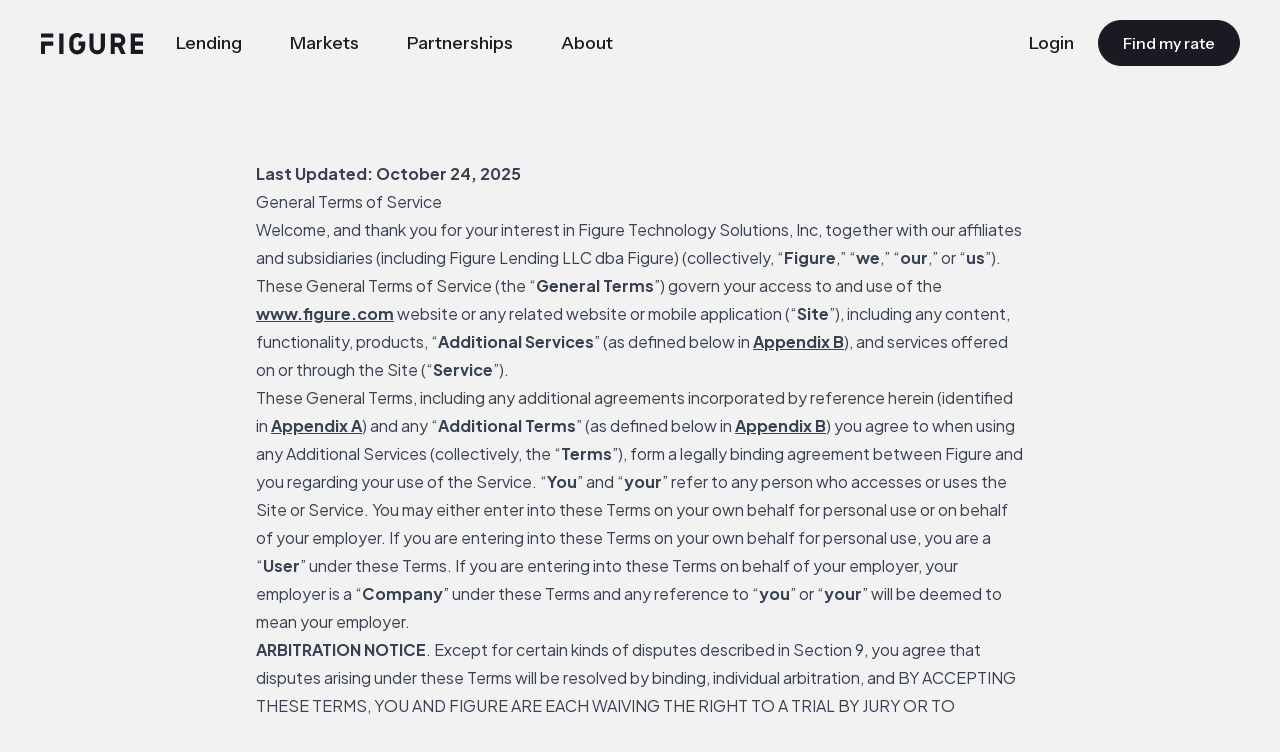

--- FILE ---
content_type: text/html; charset=utf-8
request_url: https://www.figure.com/terms/
body_size: 27019
content:
<!DOCTYPE html><html lang="en"> <head><meta charSet="utf-8"/><meta name="viewport" content="width=device-width,initial-scale=1"/><meta http-equiv="X-UA-Compatible" content="IE=edge,chrome=1"/><meta name="theme-color" content="#F2F2F2" media="(prefers-color-scheme: light)"/><meta name="theme-color" content="#1A1B22" media="(prefers-color-scheme: dark)"/><link rel="manifest" href="https://cdn.figure.com/apps/frontend-marketing/manifest.json" crossorigin="anonymous"/><link rel="sitemap" href="/sitemap-index.xml"/><title>General Terms of Service</title><meta name="title" content="General Terms of Service"/><meta name="description" content="Read our terms to learn more about the practices of Figure, Figure Lending LLC, affiliates."/><meta property="og:type" content="website"/><meta property="og:url" content="https://www.figure.com/terms/"/><meta property="og:title" content="General Terms of Service"/><meta property="og:description" content="Read our terms to learn more about the practices of Figure, Figure Lending LLC, affiliates."/><meta property="og:image" content="https://cdn.figure.com/shared-assets/social-logos/figure-logo-social.png"/><meta property="twitter:card" content="summary"/><meta name="twitter:url" content="https://www.figure.com/terms/"/><meta name="twitter:title" content="General Terms of Service"/><meta name="twitter:description" content="Read our terms to learn more about the practices of Figure, Figure Lending LLC, affiliates."/><meta name="twitter:image" content="https://cdn.figure.com/shared-assets/social-logos/figure-logo-social.png"/><link href="https://cdn.figure.com/shared-assets/favicons/figure/favicon.ico" rel="icon" type="image/vnd.microsoft.icon" sizes="any"/><link href="https://cdn.figure.com/shared-assets/favicons/figure/favicon-16x16.png" rel="icon" type="image/png" sizes="16x16"/><link href="https://cdn.figure.com/shared-assets/favicons/figure/favicon-32x32.png" rel="icon" type="image/png" sizes="32x32"/><link href="https://cdn.figure.com/shared-assets/favicons/figure/apple-touch-icon-180x180.png" rel="apple-touch-icon" type="image/png" sizes="180x180"/><link href="https://cdn.figure.com" rel="preconnect"/><link href="https://fonts.googleapis.com" rel="preconnect"/><link crossorigin="anonymous" href="https://fonts.gstatic.com" rel="preconnect"/><link as="font" crossorigin="anonymous" rel="preload" href="https://cdn.figure.com/fonts/SharpGroteskMedium21.otf" type="font/otf"/><link href="https://fonts.googleapis.com/css2?family=Plus+Jakarta+Sans:wght@400;500;600;700;800&amp;display=swap" rel="stylesheet"/><link href="https://fonts.googleapis.com/css2?family=Instrument+Sans:wght@400;500;600;700;800&amp;display=swap" rel="stylesheet"/><meta name="figure-product" content="marketing"><link rel="canonical" href="https://www.figure.com/terms/"/><!-- OneTrust Cookies Consent Notice start for figure.com --><script type="text/javascript" src="https://cdn.cookielaw.org/consent/60959085-9a0a-4fc0-bd4a-94f6feb5648c/OtAutoBlock.js"></script> <script src="https://cdn.cookielaw.org/scripttemplates/otSDKStub.js" type="text/javascript" charset="UTF-8" data-domain-script="60959085-9a0a-4fc0-bd4a-94f6feb5648c"></script> <!-- OneTrust Cookies Consent Notice end for figure.com --><script>(function(){const gtmContainerId = "GTM-MRFNL5N";

  (function (w, d, s, l, i) {
    // @ts-expect-error
    w[l] = w[l] || [];
    // @ts-expect-error
    w[l].push({ 'gtm.start': new Date().getTime(), event: 'gtm.js' });
    var f = d.getElementsByTagName(s)[0],
      j = d.createElement(s),
      dl = l != 'dataLayer' ? '&l=' + l : '';
    // @ts-expect-error
    j.async = true;
    // @ts-expect-error
    j.src =
      'https://www.googletagmanager.com/gtm.js?id=' + i + dl;
    // @ts-expect-error
    f.parentNode.insertBefore(j, f);
    // @ts-expect-error
  })(window, document, 'script', 'dataLayer', gtmContainerId);
})();</script><link rel="stylesheet" href="https://cdn.figure.com/frontend/apps/marketing/assets/_datoTemplate_.D9wjBU-I.css">
<style>*{-webkit-tap-highlight-color:transparent}@font-face{font-family:Sharp Grotesk;font-style:normal;font-weight:500;font-display:swap;src:url(https://cdn.figure.com/fonts/SharpGroteskMedium21.otf) format("OpenType")}
</style>
<link rel="stylesheet" href="https://cdn.figure.com/frontend/apps/marketing/assets/_datoTemplate_.BgTGrufe.css"></head> <body class="h-screen bg-neutral-100 font-body text-neutral-700"> <style>astro-island,astro-slot,astro-static-slot{display:contents}</style><script>(()=>{var e=async t=>{await(await t())()};(self.Astro||(self.Astro={})).only=e;window.dispatchEvent(new Event("astro:only"));})();</script><script>(()=>{var A=Object.defineProperty;var g=(i,o,a)=>o in i?A(i,o,{enumerable:!0,configurable:!0,writable:!0,value:a}):i[o]=a;var d=(i,o,a)=>g(i,typeof o!="symbol"?o+"":o,a);{let i={0:t=>m(t),1:t=>a(t),2:t=>new RegExp(t),3:t=>new Date(t),4:t=>new Map(a(t)),5:t=>new Set(a(t)),6:t=>BigInt(t),7:t=>new URL(t),8:t=>new Uint8Array(t),9:t=>new Uint16Array(t),10:t=>new Uint32Array(t),11:t=>1/0*t},o=t=>{let[l,e]=t;return l in i?i[l](e):void 0},a=t=>t.map(o),m=t=>typeof t!="object"||t===null?t:Object.fromEntries(Object.entries(t).map(([l,e])=>[l,o(e)]));class y extends HTMLElement{constructor(){super(...arguments);d(this,"Component");d(this,"hydrator");d(this,"hydrate",async()=>{var b;if(!this.hydrator||!this.isConnected)return;let e=(b=this.parentElement)==null?void 0:b.closest("astro-island[ssr]");if(e){e.addEventListener("astro:hydrate",this.hydrate,{once:!0});return}let c=this.querySelectorAll("astro-slot"),n={},h=this.querySelectorAll("template[data-astro-template]");for(let r of h){let s=r.closest(this.tagName);s!=null&&s.isSameNode(this)&&(n[r.getAttribute("data-astro-template")||"default"]=r.innerHTML,r.remove())}for(let r of c){let s=r.closest(this.tagName);s!=null&&s.isSameNode(this)&&(n[r.getAttribute("name")||"default"]=r.innerHTML)}let p;try{p=this.hasAttribute("props")?m(JSON.parse(this.getAttribute("props"))):{}}catch(r){let s=this.getAttribute("component-url")||"<unknown>",v=this.getAttribute("component-export");throw v&&(s+=` (export ${v})`),console.error(`[hydrate] Error parsing props for component ${s}`,this.getAttribute("props"),r),r}let u;await this.hydrator(this)(this.Component,p,n,{client:this.getAttribute("client")}),this.removeAttribute("ssr"),this.dispatchEvent(new CustomEvent("astro:hydrate"))});d(this,"unmount",()=>{this.isConnected||this.dispatchEvent(new CustomEvent("astro:unmount"))})}disconnectedCallback(){document.removeEventListener("astro:after-swap",this.unmount),document.addEventListener("astro:after-swap",this.unmount,{once:!0})}connectedCallback(){if(!this.hasAttribute("await-children")||document.readyState==="interactive"||document.readyState==="complete")this.childrenConnectedCallback();else{let e=()=>{document.removeEventListener("DOMContentLoaded",e),c.disconnect(),this.childrenConnectedCallback()},c=new MutationObserver(()=>{var n;((n=this.lastChild)==null?void 0:n.nodeType)===Node.COMMENT_NODE&&this.lastChild.nodeValue==="astro:end"&&(this.lastChild.remove(),e())});c.observe(this,{childList:!0}),document.addEventListener("DOMContentLoaded",e)}}async childrenConnectedCallback(){let e=this.getAttribute("before-hydration-url");e&&await import(e),this.start()}async start(){let e=JSON.parse(this.getAttribute("opts")),c=this.getAttribute("client");if(Astro[c]===void 0){window.addEventListener(`astro:${c}`,()=>this.start(),{once:!0});return}try{await Astro[c](async()=>{let n=this.getAttribute("renderer-url"),[h,{default:p}]=await Promise.all([import(this.getAttribute("component-url")),n?import(n):()=>()=>{}]),u=this.getAttribute("component-export")||"default";if(!u.includes("."))this.Component=h[u];else{this.Component=h;for(let f of u.split("."))this.Component=this.Component[f]}return this.hydrator=p,this.hydrate},e,this)}catch(n){console.error(`[astro-island] Error hydrating ${this.getAttribute("component-url")}`,n)}}attributeChangedCallback(){this.hydrate()}}d(y,"observedAttributes",["props"]),customElements.get("astro-island")||customElements.define("astro-island",y)}})();</script><astro-island uid="1bGzSX" component-url="https://cdn.figure.com/frontend/apps/marketing/assets/marketing-ui.CFszYy-U.js" component-export="ContextHub" renderer-url="https://cdn.figure.com/frontend/apps/marketing/assets/client.Cm8nt268.js" props="{&quot;pathname&quot;:[0,&quot;/terms/&quot;]}" ssr client="only" opts="{&quot;name&quot;:&quot;ContextHub&quot;,&quot;value&quot;:&quot;react&quot;}"></astro-island> <script>(()=>{var e=async t=>{await(await t())()};(self.Astro||(self.Astro={})).load=e;window.dispatchEvent(new Event("astro:load"));})();</script><astro-island uid="Z1b6tqR" prefix="r8" component-url="https://cdn.figure.com/frontend/apps/marketing/assets/datadog-init.DJ0r8bir.js" component-export="InitDatadog" renderer-url="https://cdn.figure.com/frontend/apps/marketing/assets/client.Cm8nt268.js" props="{}" ssr client="load" opts="{&quot;name&quot;:&quot;InitDatadog&quot;,&quot;value&quot;:true}"></astro-island> <astro-island uid="1qlBQh" prefix="r9" component-url="https://cdn.figure.com/frontend/apps/marketing/assets/marketing-ui.CFszYy-U.js" component-export="Nav" renderer-url="https://cdn.figure.com/frontend/apps/marketing/assets/client.Cm8nt268.js" props="{&quot;blogNavConfig&quot;:[0],&quot;ctaBannerConfig&quot;:[0],&quot;isLogoClickable&quot;:[0,true],&quot;isProd&quot;:[0,true],&quot;navItemMode&quot;:[0,&quot;DEFAULT&quot;],&quot;product&quot;:[0,&quot;UNKNOWN_PRODUCT_TYPE&quot;],&quot;pathname&quot;:[0,&quot;/terms/&quot;],&quot;theme&quot;:[0,&quot;LIGHT&quot;],&quot;ctaConfig&quot;:[0]}" ssr client="load" opts="{&quot;name&quot;:&quot;Nav&quot;,&quot;value&quot;:true}" await-children><header class="fixed inset-x-0 top-0 z-30 hidden pt-5 transition-all lg:block bg-neutral-100"><nav aria-label="Main menu" class="mx-auto mb-5 flex max-w-[75rem] items-center gap-6 lg:px-10 xl:px-0"><div class="flex items-center"><a href="/" target="_self" class="rounded-sm outline-0 focus-visible:outline-none focus-visible:ring-4 focus-visible:ring-primary-500 active:text-primary-600 ring-offset-2 text-sm font-bold underline transition duration-300 hover:text-primary-500 xl:h-5 xl:w-28 text-neutral-700" aria-label="Figure website home"><svg fill="none" viewBox="0 0 84 18" role="img" class="h-[0.9rem] w-[4.25rem] md:h-[1.125rem] md:w-[5.3125rem] xl:h-[1.37rem] xl:w-[6.5rem]"><title>Figure Logo</title><path fill="currentColor" d="M0 7.05v10.06h3.37V10.4h6.75V7.05H0ZM10.12.34H0V3.7h10.12V.34Zm8.43 0h-3.38V17.1h3.38V.34Zm12.36 6.69v3.35h2.1v.7c0 1.71-1.4 3.1-3.13 3.1a3.11 3.11 0 0 1-3.12-3.1V6.46a3.14 3.14 0 0 1 5.3-2.23l.11.1 2.35-2.43-.11-.1a5.32 5.32 0 0 0-.74-.6c-.05-.04-.08-.07-.13-.08h-.02c-.03-.04-.08-.05-.11-.08a6.5 6.5 0 0 0-10.04 5.42v4.64a6.5 6.5 0 0 0 6.51 6.46 6.5 6.5 0 0 0 6.52-6.46V7.03h-5.49ZM49.2.34v10.89a2.93 2.93 0 0 1-2.94 2.92 2.93 2.93 0 0 1-2.95-2.92V.34h-3.38v10.89a6.3 6.3 0 0 0 6.33 6.27 6.3 6.3 0 0 0 6.32-6.13V.34H49.2ZM65.9 17.1h3.71l-3.05-6.41a5.53 5.53 0 0 0 2.84-4.82A5.57 5.57 0 0 0 63.82.34H57.4V17.1h3.38v-5.7h2.36l2.76 5.7ZM60.8 3.69h3.02c1.2 0 2.2.97 2.2 2.18a2.2 2.2 0 0 1-2.2 2.19h-3.03V3.69ZM84 3.7V.34H73.88V17.1H84v-3.36h-6.73V10.4H84V7.05h-6.73V3.7H84Z"></path></svg></a></div><div class="flex w-full items-center justify-between"><ul class="flex flex-wrap"><li><button aria-expanded="false" aria-haspopup="true" class="outline-0 focus-visible:outline-none focus-visible:ring-4 focus-visible:ring-primary-500 active:text-primary-600 ring-offset-2 font-headingV26 font-medium no-underline bg-transparent rounded-full px-6 py-2.5 text-lg leading-6 hover:bg-white text-neutral-700 hover:text-neutral-700" style="font-synthesis:none">Lending</button><div class="relative"><div class="absolute -left-0.5 top-0 outline-1 transition ease-in invisible -translate-x-2.5 translate-y-2.5"><div class="mt-3 rounded-2xl bg-white p-2 outline outline-1 -outline-offset-1 outline-transparent drop-shadow-xl"><ul role="menu" class="flex flex-col gap-1"><li class="w-80 rounded-lg transition duration-300 hover:bg-neutral-100" role="menuitem"><a href="/home-equity-line/" target="_self" class="outline-0 focus-visible:outline-none focus-visible:ring-4 focus-visible:ring-primary-500 active:text-primary-600 ring-offset-2 transition duration-300 font-headingV26 text-base font-medium no-underline leading-6 block rounded-lg px-4 py-2 hover:text-neutral-700">HELOC</a></li><li class="w-80 rounded-lg transition duration-300 hover:bg-neutral-100" role="menuitem"><a href="/cash-out-refinance/" target="_self" class="outline-0 focus-visible:outline-none focus-visible:ring-4 focus-visible:ring-primary-500 active:text-primary-600 ring-offset-2 transition duration-300 font-headingV26 text-base font-medium no-underline leading-6 block rounded-lg px-4 py-2 hover:text-neutral-700">Cash-Out Refinance</a></li><li class="w-80 rounded-lg transition duration-300 hover:bg-neutral-100" role="menuitem"><a href="/dscr-loan/" target="_self" class="outline-0 focus-visible:outline-none focus-visible:ring-4 focus-visible:ring-primary-500 active:text-primary-600 ring-offset-2 transition duration-300 font-headingV26 text-base font-medium no-underline leading-6 block rounded-lg px-4 py-2 hover:text-neutral-700">DSCR Loan</a></li><li class="w-80 rounded-lg transition duration-300 hover:bg-neutral-100" role="menuitem"><a href="/crypto-backed-loan/" target="_self" class="outline-0 focus-visible:outline-none focus-visible:ring-4 focus-visible:ring-primary-500 active:text-primary-600 ring-offset-2 transition duration-300 font-headingV26 text-base font-medium no-underline leading-6 block rounded-lg px-4 py-2 hover:text-neutral-700">Crypto-Backed Loan</a></li><li class="w-80 rounded-lg transition duration-300 hover:bg-neutral-100" role="menuitem"><a href="/loan-assistance/" target="_self" class="outline-0 focus-visible:outline-none focus-visible:ring-4 focus-visible:ring-primary-500 active:text-primary-600 ring-offset-2 transition duration-300 font-headingV26 text-base font-medium no-underline leading-6 block rounded-lg px-4 py-2 hover:text-neutral-700">Repayment Assistance</a></li></ul></div></div></div></li><li><button aria-expanded="false" aria-haspopup="true" class="outline-0 focus-visible:outline-none focus-visible:ring-4 focus-visible:ring-primary-500 active:text-primary-600 ring-offset-2 font-headingV26 font-medium no-underline bg-transparent rounded-full px-6 py-2.5 text-lg leading-6 hover:bg-white text-neutral-700 hover:text-neutral-700" style="font-synthesis:none">Markets</button><div class="relative"><div class="absolute -left-0.5 top-0 outline-1 transition ease-in invisible -translate-x-2.5 translate-y-2.5"><div class="mt-3 rounded-2xl bg-white p-2 outline outline-1 -outline-offset-1 outline-transparent drop-shadow-xl"><ul role="menu" class="flex flex-col gap-1"><li class="w-80 rounded-lg transition duration-300 hover:bg-neutral-100" role="menuitem"><a href="/open/" target="_self" class="outline-0 focus-visible:outline-none focus-visible:ring-4 focus-visible:ring-primary-500 active:text-primary-600 ring-offset-2 transition duration-300 font-headingV26 text-base font-medium no-underline leading-6 block rounded-lg px-4 py-2 hover:text-neutral-700">Onchain Public Equity Network (OPEN)</a></li><li class="w-80 rounded-lg transition duration-300 hover:bg-neutral-100" role="menuitem"><a href="https://www.figuremarkets.com/markets/democratized-prime/earn/" target="_blank" rel="noopener" class="outline-0 focus-visible:outline-none focus-visible:ring-4 focus-visible:ring-primary-500 active:text-primary-600 ring-offset-2 transition duration-300 font-headingV26 text-base font-medium no-underline leading-6 block rounded-lg px-4 py-2 hover:text-neutral-700">Democratized Prime<span class="sr-only">  Opens in a new window.</span></a></li><li class="w-80 rounded-lg transition duration-300 hover:bg-neutral-100" role="menuitem"><a href="https://www.figuremarkets.com/c/signup/personal?redirectUrl=https%3A%2F%2Fwww.figuremarkets.com%2Fc%2Fhome" target="_blank" rel="noopener" class="outline-0 focus-visible:outline-none focus-visible:ring-4 focus-visible:ring-primary-500 active:text-primary-600 ring-offset-2 transition duration-300 font-headingV26 text-base font-medium no-underline leading-6 block rounded-lg px-4 py-2 hover:text-neutral-700">Exchange<span class="sr-only">  Opens in a new window.</span></a></li><li class="w-80 rounded-lg transition duration-300 hover:bg-neutral-100" role="menuitem"><a href="https://www.figuremarkets.com/markets/democratized-prime/borrow/" target="_blank" rel="noopener" class="outline-0 focus-visible:outline-none focus-visible:ring-4 focus-visible:ring-primary-500 active:text-primary-600 ring-offset-2 transition duration-300 font-headingV26 text-base font-medium no-underline leading-6 block rounded-lg px-4 py-2 hover:text-neutral-700">Flex Rate<span class="sr-only">  Opens in a new window.</span></a></li><li class="w-80 rounded-lg transition duration-300 hover:bg-neutral-100" role="menuitem"><a href="https://www.figuremarkets.com/c/ylds/" target="_blank" rel="noopener" class="outline-0 focus-visible:outline-none focus-visible:ring-4 focus-visible:ring-primary-500 active:text-primary-600 ring-offset-2 transition duration-300 font-headingV26 text-base font-medium no-underline leading-6 block rounded-lg px-4 py-2 hover:text-neutral-700">YLDS<span class="sr-only">  Opens in a new window.</span></a></li></ul></div></div></div></li><li><button aria-expanded="false" aria-haspopup="true" class="outline-0 focus-visible:outline-none focus-visible:ring-4 focus-visible:ring-primary-500 active:text-primary-600 ring-offset-2 font-headingV26 font-medium no-underline bg-transparent rounded-full px-6 py-2.5 text-lg leading-6 hover:bg-white text-neutral-700 hover:text-neutral-700" style="font-synthesis:none">Partnerships</button><div class="relative"><div class="absolute -left-0.5 top-0 outline-1 transition ease-in invisible -translate-x-2.5 translate-y-2.5"><div class="mt-3 rounded-2xl bg-white p-2 outline outline-1 -outline-offset-1 outline-transparent drop-shadow-xl"><ul role="menu" class="flex flex-col gap-1"><li class="w-80 rounded-lg transition duration-300 hover:bg-neutral-100" role="menuitem"><a href="/partner-heloc/mortgage-lenders-brokers-and-servicers/" target="_self" class="outline-0 focus-visible:outline-none focus-visible:ring-4 focus-visible:ring-primary-500 active:text-primary-600 ring-offset-2 transition duration-300 font-headingV26 text-base font-medium no-underline leading-6 block rounded-lg px-4 py-2 hover:text-neutral-700">Lenders, Brokers, &amp; Servicers</a></li><li class="w-80 rounded-lg transition duration-300 hover:bg-neutral-100" role="menuitem"><a href="/partner-heloc/banks-and-credit-unions/" target="_self" class="outline-0 focus-visible:outline-none focus-visible:ring-4 focus-visible:ring-primary-500 active:text-primary-600 ring-offset-2 transition duration-300 font-headingV26 text-base font-medium no-underline leading-6 block rounded-lg px-4 py-2 hover:text-neutral-700">Banks &amp; Credit Unions</a></li><li class="w-80 rounded-lg transition duration-300 hover:bg-neutral-100" role="menuitem"><a href="/partner-heloc/home-improvement-and-solar/" target="_self" class="outline-0 focus-visible:outline-none focus-visible:ring-4 focus-visible:ring-primary-500 active:text-primary-600 ring-offset-2 transition duration-300 font-headingV26 text-base font-medium no-underline leading-6 block rounded-lg px-4 py-2 hover:text-neutral-700">Home Improvement &amp; Solar</a></li><li class="w-80 rounded-lg transition duration-300 hover:bg-neutral-100" role="menuitem"><a href="/partner/smb-broker/" target="_self" class="outline-0 focus-visible:outline-none focus-visible:ring-4 focus-visible:ring-primary-500 active:text-primary-600 ring-offset-2 transition duration-300 font-headingV26 text-base font-medium no-underline leading-6 block rounded-lg px-4 py-2 hover:text-neutral-700">Small Business Brokers</a></li><li class="w-80 rounded-lg transition duration-300 hover:bg-neutral-100" role="menuitem"><a href="/partner-heloc/affiliates-and-apis/" target="_self" class="outline-0 focus-visible:outline-none focus-visible:ring-4 focus-visible:ring-primary-500 active:text-primary-600 ring-offset-2 transition duration-300 font-headingV26 text-base font-medium no-underline leading-6 block rounded-lg px-4 py-2 hover:text-neutral-700">Affiliates &amp; API</a></li><li class="w-80 rounded-lg transition duration-300 hover:bg-neutral-100" role="menuitem"><a href="/dart/" target="_self" class="outline-0 focus-visible:outline-none focus-visible:ring-4 focus-visible:ring-primary-500 active:text-primary-600 ring-offset-2 transition duration-300 font-headingV26 text-base font-medium no-underline leading-6 block rounded-lg px-4 py-2 hover:text-neutral-700">DART</a></li><li class="w-80 rounded-lg transition duration-300 hover:bg-neutral-100" role="menuitem"><a href="/partner/figure-connect/" target="_self" class="outline-0 focus-visible:outline-none focus-visible:ring-4 focus-visible:ring-primary-500 active:text-primary-600 ring-offset-2 transition duration-300 font-headingV26 text-base font-medium no-underline leading-6 block rounded-lg px-4 py-2 hover:text-neutral-700">Figure Connect</a></li><li class="w-80 rounded-lg transition duration-300 hover:bg-neutral-100" role="menuitem"><a href="/markets/capital-markets-investors/" target="_self" class="outline-0 focus-visible:outline-none focus-visible:ring-4 focus-visible:ring-primary-500 active:text-primary-600 ring-offset-2 transition duration-300 font-headingV26 text-base font-medium no-underline leading-6 block rounded-lg px-4 py-2 hover:text-neutral-700">Capital Markets Investors</a></li><li class="w-80 rounded-lg transition duration-300 hover:bg-neutral-100" role="menuitem"><a href="/partner/success-center/" target="_self" class="outline-0 focus-visible:outline-none focus-visible:ring-4 focus-visible:ring-primary-500 active:text-primary-600 ring-offset-2 transition duration-300 font-headingV26 text-base font-medium no-underline leading-6 block rounded-lg px-4 py-2 hover:text-neutral-700">Partner Success Center</a></li></ul></div></div></div></li><li><button aria-expanded="false" aria-haspopup="true" class="outline-0 focus-visible:outline-none focus-visible:ring-4 focus-visible:ring-primary-500 active:text-primary-600 ring-offset-2 font-headingV26 font-medium no-underline bg-transparent rounded-full px-6 py-2.5 text-lg leading-6 hover:bg-white text-neutral-700 hover:text-neutral-700" style="font-synthesis:none">About</button><div class="relative"><div class="absolute -left-0.5 top-0 outline-1 transition ease-in invisible -translate-x-2.5 translate-y-2.5"><div class="mt-3 rounded-2xl bg-white p-2 outline outline-1 -outline-offset-1 outline-transparent drop-shadow-xl"><ul role="menu" class="flex flex-col gap-1"><li class="w-80 rounded-lg transition duration-300 hover:bg-neutral-100" role="menuitem"><a href="/about/" target="_self" class="outline-0 focus-visible:outline-none focus-visible:ring-4 focus-visible:ring-primary-500 active:text-primary-600 ring-offset-2 transition duration-300 font-headingV26 text-base font-medium no-underline leading-6 block rounded-lg px-4 py-2 hover:text-neutral-700">About Us</a></li><li class="w-80 rounded-lg transition duration-300 hover:bg-neutral-100" role="menuitem"><a href="/blog/" target="_self" class="outline-0 focus-visible:outline-none focus-visible:ring-4 focus-visible:ring-primary-500 active:text-primary-600 ring-offset-2 transition duration-300 font-headingV26 text-base font-medium no-underline leading-6 block rounded-lg px-4 py-2 hover:text-neutral-700">Blog</a></li><li class="w-80 rounded-lg transition duration-300 hover:bg-neutral-100" role="menuitem"><a href="/faqs/" target="_self" class="outline-0 focus-visible:outline-none focus-visible:ring-4 focus-visible:ring-primary-500 active:text-primary-600 ring-offset-2 transition duration-300 font-headingV26 text-base font-medium no-underline leading-6 block rounded-lg px-4 py-2 hover:text-neutral-700">FAQs</a></li><li class="w-80 rounded-lg transition duration-300 hover:bg-neutral-100" role="menuitem"><a href="https://investors.figure.com/" target="_blank" rel="noopener" class="outline-0 focus-visible:outline-none focus-visible:ring-4 focus-visible:ring-primary-500 active:text-primary-600 ring-offset-2 transition duration-300 font-headingV26 text-base font-medium no-underline leading-6 block rounded-lg px-4 py-2 hover:text-neutral-700">Investor Relations<span class="sr-only">  Opens in a new window.</span></a></li><li class="w-80 rounded-lg transition duration-300 hover:bg-neutral-100" role="menuitem"><a href="/newsroom/" target="_self" class="outline-0 focus-visible:outline-none focus-visible:ring-4 focus-visible:ring-primary-500 active:text-primary-600 ring-offset-2 transition duration-300 font-headingV26 text-base font-medium no-underline leading-6 block rounded-lg px-4 py-2 hover:text-neutral-700">In the News</a></li><li class="w-80 rounded-lg transition duration-300 hover:bg-neutral-100" role="menuitem"><a href="/careers/" target="_self" class="outline-0 focus-visible:outline-none focus-visible:ring-4 focus-visible:ring-primary-500 active:text-primary-600 ring-offset-2 transition duration-300 font-headingV26 text-base font-medium no-underline leading-6 block rounded-lg px-4 py-2 hover:text-neutral-700">Careers</a></li><li class="w-80 rounded-lg transition duration-300 hover:bg-neutral-100" role="menuitem"><a href="/testimonials/" target="_self" class="outline-0 focus-visible:outline-none focus-visible:ring-4 focus-visible:ring-primary-500 active:text-primary-600 ring-offset-2 transition duration-300 font-headingV26 text-base font-medium no-underline leading-6 block rounded-lg px-4 py-2 hover:text-neutral-700">Testimonials</a></li></ul></div></div></div></li></ul><div class="flex items-center justify-end gap-x-2"><ul><li><button aria-expanded="false" aria-haspopup="true" class="outline-0 focus-visible:outline-none focus-visible:ring-4 focus-visible:ring-primary-500 active:text-primary-600 ring-offset-2 font-headingV26 font-medium no-underline bg-transparent rounded-full px-6 py-2.5 text-lg leading-6 hover:bg-white text-neutral-700 hover:text-neutral-700" style="font-synthesis:none">Login</button><div class="relative"><div class="absolute -left-0.5 top-0 outline-1 transition ease-in invisible -translate-x-2.5 translate-y-2.5"><div class="mt-3 rounded-2xl bg-white p-2 outline outline-1 -outline-offset-1 outline-transparent drop-shadow-xl"><ul role="menu" class="flex flex-col gap-1"><li class="w-80 rounded-lg transition duration-300 hover:bg-neutral-100" role="menuitem"><a href="https://www.figure.com/dashboard/" target="_self" class="outline-0 focus-visible:outline-none focus-visible:ring-4 focus-visible:ring-primary-500 active:text-primary-600 ring-offset-2 transition duration-300 font-headingV26 text-base font-medium no-underline leading-6 block rounded-lg px-4 py-2 hover:text-neutral-700">Borrower login</a></li><li class="w-80 rounded-lg transition duration-300 hover:bg-neutral-100" role="menuitem"><a href="https://www.figuremarkets.com/c/login" target="_blank" rel="noopener" class="outline-0 focus-visible:outline-none focus-visible:ring-4 focus-visible:ring-primary-500 active:text-primary-600 ring-offset-2 transition duration-300 font-headingV26 text-base font-medium no-underline leading-6 block rounded-lg px-4 py-2 hover:text-neutral-700">Figure Markets login<span class="sr-only">  Opens in a new window.</span></a></li></ul></div></div></div></li></ul><a href="https://www.figure.com/account/heloc/register/" target="_self" class="outline-0 focus-visible:outline-none focus-visible:ring-4 focus-visible:ring-primary-500 active:text-primary-600 ring-offset-2 w-full box-border rounded-full border text-center text-base leading-6 no-underline transition duration-300 text-white bg-neutral-700 border-neutral-700 hover:text-neutral-700 hover:bg-transparent font-headingV26 whitespace-nowrap px-6 py-2.5 font-medium tracking-normal">Find my rate</a></div></div></nav></header><header id="mobile-nav" class="fixed inset-x-0 top-0 z-40 h-14 transition duration-300 md:h-20 lg:hidden bg-neutral-100/90"><div class="mx-auto flex h-full max-w-screen-sm items-center justify-between px-7 md:max-w-screen-xl md:px-10"><a href="/" target="_self" class="rounded-sm outline-0 focus-visible:outline-none focus-visible:ring-4 focus-visible:ring-primary-500 active:text-primary-600 ring-offset-2 text-sm font-bold underline transition duration-300 hover:text-primary-500 xl:h-5 xl:w-28 text-neutral-700" aria-label="Figure website home"><svg fill="none" viewBox="0 0 84 18" role="img" class="h-[0.9rem] w-[4.25rem] md:h-[1.125rem] md:w-[5.3125rem] xl:h-[1.37rem] xl:w-[6.5rem]"><title>Figure Logo</title><path fill="currentColor" d="M0 7.05v10.06h3.37V10.4h6.75V7.05H0ZM10.12.34H0V3.7h10.12V.34Zm8.43 0h-3.38V17.1h3.38V.34Zm12.36 6.69v3.35h2.1v.7c0 1.71-1.4 3.1-3.13 3.1a3.11 3.11 0 0 1-3.12-3.1V6.46a3.14 3.14 0 0 1 5.3-2.23l.11.1 2.35-2.43-.11-.1a5.32 5.32 0 0 0-.74-.6c-.05-.04-.08-.07-.13-.08h-.02c-.03-.04-.08-.05-.11-.08a6.5 6.5 0 0 0-10.04 5.42v4.64a6.5 6.5 0 0 0 6.51 6.46 6.5 6.5 0 0 0 6.52-6.46V7.03h-5.49ZM49.2.34v10.89a2.93 2.93 0 0 1-2.94 2.92 2.93 2.93 0 0 1-2.95-2.92V.34h-3.38v10.89a6.3 6.3 0 0 0 6.33 6.27 6.3 6.3 0 0 0 6.32-6.13V.34H49.2ZM65.9 17.1h3.71l-3.05-6.41a5.53 5.53 0 0 0 2.84-4.82A5.57 5.57 0 0 0 63.82.34H57.4V17.1h3.38v-5.7h2.36l2.76 5.7ZM60.8 3.69h3.02c1.2 0 2.2.97 2.2 2.18a2.2 2.2 0 0 1-2.2 2.19h-3.03V3.69ZM84 3.7V.34H73.88V17.1H84v-3.36h-6.73V10.4H84V7.05h-6.73V3.7H84Z"></path></svg></a><button class="rounded-sm outline-0 focus-visible:outline-none focus-visible:ring-4 focus-visible:ring-primary-500 active:text-primary-600 ring-offset-2 font-headingV26 flex size-6 flex-col items-center justify-center gap-1 text-lg font-medium motion-safe:animate-custom-bounce" type="button" aria-expanded="false"><span class="sr-only">Menu Button</span><div class="w-4 outline outline-1 outline-transparent box-border h-0.5 rounded-full transition-all ease duration-500 bg-neutral-700"></div><div class="w-4 outline outline-1 outline-transparent box-border h-0.5 rounded-full transition-all ease duration-500 bg-neutral-700"></div><div class="ml-1 w-2 self-start outline outline-1 outline-transparent box-border h-0.5 rounded-full transition-all ease duration-500 bg-neutral-700"></div></button></div></header><div class="fixed inset-0 z-30 touch-auto overflow-y-auto bg-white transition-all duration-300 pt-14 md:pt-20 invisible -translate-y-full"><nav aria-label="Main menu" class="size-full"><div class="w-full"><div id="item-undefined" class="group/accordion last:border-b group border-neutral-150" data-disabled="false" data-state="closed"><button class="group/trigger flex w-full flex-1 items-center justify-between border-t font-body font-bold text-lg outline-none text-neutral-600 group border-neutral-150 px-7 py-6" type="button" id="react-aria-:r9R5i:" aria-controls="react-aria-:r9R5iH1:" aria-disabled="false" aria-live="polite" tabindex="0"><span class="font-headingV26 flex w-full items-center justify-between rounded-sm text-lg font-medium outline-0 outline-transparent group-focus-visible:outline-2 group-focus-visible:ring-4 group-focus-visible:ring-primary-500 group-focus-visible:ring-offset-2 group-active:text-primary-600">Lending<span class="text-lg transition duration-300"><svg viewBox="0 0 16 16" xmlns="http://www.w3.org/2000/svg" role="presentation" color="currentColor" width="1.4em" height="1.4em"><path fill-rule="evenodd" clip-rule="evenodd" d="M5.15489 6.20341L8.00001 9.07955L10.8451 6.20341C11.1094 5.93623 11.541 5.93623 11.8053 6.20341C12.0656 6.46652 12.0656 6.8901 11.8053 7.15322L8.00001 11L4.19472 7.15322C3.93444 6.89011 3.93444 6.46652 4.19472 6.20341C4.45901 5.93623 4.89059 5.93623 5.15489 6.20341Z" fill="currentColor"></path></svg></span></span><span class="sr-only">, <!-- -->Collapsed</span></button><div class="hidden group-data-[state=open]/accordion:block" id="react-aria-:r9R5iH1:" role="region" aria-labelledby="react-aria-:r9R5i:" hidden=""><ul class="mx-auto flex max-w-xl flex-col gap-6 pb-6 pl-11 md:max-w-screen-xl"><li><a href="/home-equity-line/" target="_self" class="rounded-sm outline-0 focus-visible:outline-none focus-visible:ring-4 focus-visible:ring-primary-500 active:text-primary-600 ring-offset-2 no-underline transition duration-300 font-headingV26 text-base font-medium hover:text-neutral-700">HELOC</a></li><li><a href="/cash-out-refinance/" target="_self" class="rounded-sm outline-0 focus-visible:outline-none focus-visible:ring-4 focus-visible:ring-primary-500 active:text-primary-600 ring-offset-2 no-underline transition duration-300 font-headingV26 text-base font-medium hover:text-neutral-700">Cash-Out Refinance</a></li><li><a href="/dscr-loan/" target="_self" class="rounded-sm outline-0 focus-visible:outline-none focus-visible:ring-4 focus-visible:ring-primary-500 active:text-primary-600 ring-offset-2 no-underline transition duration-300 font-headingV26 text-base font-medium hover:text-neutral-700">DSCR Loan</a></li><li><a href="/crypto-backed-loan/" target="_self" class="rounded-sm outline-0 focus-visible:outline-none focus-visible:ring-4 focus-visible:ring-primary-500 active:text-primary-600 ring-offset-2 no-underline transition duration-300 font-headingV26 text-base font-medium hover:text-neutral-700">Crypto-Backed Loan</a></li><li><a href="/loan-assistance/" target="_self" class="rounded-sm outline-0 focus-visible:outline-none focus-visible:ring-4 focus-visible:ring-primary-500 active:text-primary-600 ring-offset-2 no-underline transition duration-300 font-headingV26 text-base font-medium hover:text-neutral-700">Repayment Assistance</a></li></ul></div></div><div id="item-undefined" class="group/accordion last:border-b group border-neutral-150" data-disabled="false" data-state="closed"><button class="group/trigger flex w-full flex-1 items-center justify-between border-t font-body font-bold text-lg outline-none text-neutral-600 group border-neutral-150 px-7 py-6" type="button" id="react-aria-:r9R9i:" aria-controls="react-aria-:r9R9iH1:" aria-disabled="false" aria-live="polite" tabindex="0"><span class="font-headingV26 flex w-full items-center justify-between rounded-sm text-lg font-medium outline-0 outline-transparent group-focus-visible:outline-2 group-focus-visible:ring-4 group-focus-visible:ring-primary-500 group-focus-visible:ring-offset-2 group-active:text-primary-600">Markets<span class="text-lg transition duration-300"><svg viewBox="0 0 16 16" xmlns="http://www.w3.org/2000/svg" role="presentation" color="currentColor" width="1.4em" height="1.4em"><path fill-rule="evenodd" clip-rule="evenodd" d="M5.15489 6.20341L8.00001 9.07955L10.8451 6.20341C11.1094 5.93623 11.541 5.93623 11.8053 6.20341C12.0656 6.46652 12.0656 6.8901 11.8053 7.15322L8.00001 11L4.19472 7.15322C3.93444 6.89011 3.93444 6.46652 4.19472 6.20341C4.45901 5.93623 4.89059 5.93623 5.15489 6.20341Z" fill="currentColor"></path></svg></span></span><span class="sr-only">, <!-- -->Collapsed</span></button><div class="hidden group-data-[state=open]/accordion:block" id="react-aria-:r9R9iH1:" role="region" aria-labelledby="react-aria-:r9R9i:" hidden=""><ul class="mx-auto flex max-w-xl flex-col gap-6 pb-6 pl-11 md:max-w-screen-xl"><li><a href="/open/" target="_self" class="rounded-sm outline-0 focus-visible:outline-none focus-visible:ring-4 focus-visible:ring-primary-500 active:text-primary-600 ring-offset-2 no-underline transition duration-300 font-headingV26 text-base font-medium hover:text-neutral-700">Onchain Public Equity Network (OPEN)</a></li><li><a href="https://www.figuremarkets.com/markets/democratized-prime/earn/" target="_blank" rel="noopener" class="rounded-sm outline-0 focus-visible:outline-none focus-visible:ring-4 focus-visible:ring-primary-500 active:text-primary-600 ring-offset-2 no-underline transition duration-300 font-headingV26 text-base font-medium hover:text-neutral-700">Democratized Prime<span class="sr-only">  Opens in a new window.</span></a></li><li><a href="https://www.figuremarkets.com/c/signup/personal?redirectUrl=https%3A%2F%2Fwww.figuremarkets.com%2Fc%2Fhome" target="_blank" rel="noopener" class="rounded-sm outline-0 focus-visible:outline-none focus-visible:ring-4 focus-visible:ring-primary-500 active:text-primary-600 ring-offset-2 no-underline transition duration-300 font-headingV26 text-base font-medium hover:text-neutral-700">Exchange<span class="sr-only">  Opens in a new window.</span></a></li><li><a href="https://www.figuremarkets.com/markets/democratized-prime/borrow/" target="_blank" rel="noopener" class="rounded-sm outline-0 focus-visible:outline-none focus-visible:ring-4 focus-visible:ring-primary-500 active:text-primary-600 ring-offset-2 no-underline transition duration-300 font-headingV26 text-base font-medium hover:text-neutral-700">Flex Rate<span class="sr-only">  Opens in a new window.</span></a></li><li><a href="https://www.figuremarkets.com/c/ylds/" target="_blank" rel="noopener" class="rounded-sm outline-0 focus-visible:outline-none focus-visible:ring-4 focus-visible:ring-primary-500 active:text-primary-600 ring-offset-2 no-underline transition duration-300 font-headingV26 text-base font-medium hover:text-neutral-700">YLDS<span class="sr-only">  Opens in a new window.</span></a></li></ul></div></div><div id="item-undefined" class="group/accordion last:border-b group border-neutral-150" data-disabled="false" data-state="closed"><button class="group/trigger flex w-full flex-1 items-center justify-between border-t font-body font-bold text-lg outline-none text-neutral-600 group border-neutral-150 px-7 py-6" type="button" id="react-aria-:r9Rdi:" aria-controls="react-aria-:r9RdiH1:" aria-disabled="false" aria-live="polite" tabindex="0"><span class="font-headingV26 flex w-full items-center justify-between rounded-sm text-lg font-medium outline-0 outline-transparent group-focus-visible:outline-2 group-focus-visible:ring-4 group-focus-visible:ring-primary-500 group-focus-visible:ring-offset-2 group-active:text-primary-600">Partnerships<span class="text-lg transition duration-300"><svg viewBox="0 0 16 16" xmlns="http://www.w3.org/2000/svg" role="presentation" color="currentColor" width="1.4em" height="1.4em"><path fill-rule="evenodd" clip-rule="evenodd" d="M5.15489 6.20341L8.00001 9.07955L10.8451 6.20341C11.1094 5.93623 11.541 5.93623 11.8053 6.20341C12.0656 6.46652 12.0656 6.8901 11.8053 7.15322L8.00001 11L4.19472 7.15322C3.93444 6.89011 3.93444 6.46652 4.19472 6.20341C4.45901 5.93623 4.89059 5.93623 5.15489 6.20341Z" fill="currentColor"></path></svg></span></span><span class="sr-only">, <!-- -->Collapsed</span></button><div class="hidden group-data-[state=open]/accordion:block" id="react-aria-:r9RdiH1:" role="region" aria-labelledby="react-aria-:r9Rdi:" hidden=""><ul class="mx-auto flex max-w-xl flex-col gap-6 pb-6 pl-11 md:max-w-screen-xl"><li><a href="/partner-heloc/mortgage-lenders-brokers-and-servicers/" target="_self" class="rounded-sm outline-0 focus-visible:outline-none focus-visible:ring-4 focus-visible:ring-primary-500 active:text-primary-600 ring-offset-2 no-underline transition duration-300 font-headingV26 text-base font-medium hover:text-neutral-700">Lenders, Brokers, &amp; Servicers</a></li><li><a href="/partner-heloc/banks-and-credit-unions/" target="_self" class="rounded-sm outline-0 focus-visible:outline-none focus-visible:ring-4 focus-visible:ring-primary-500 active:text-primary-600 ring-offset-2 no-underline transition duration-300 font-headingV26 text-base font-medium hover:text-neutral-700">Banks &amp; Credit Unions</a></li><li><a href="/partner-heloc/home-improvement-and-solar/" target="_self" class="rounded-sm outline-0 focus-visible:outline-none focus-visible:ring-4 focus-visible:ring-primary-500 active:text-primary-600 ring-offset-2 no-underline transition duration-300 font-headingV26 text-base font-medium hover:text-neutral-700">Home Improvement &amp; Solar</a></li><li><a href="/partner/smb-broker/" target="_self" class="rounded-sm outline-0 focus-visible:outline-none focus-visible:ring-4 focus-visible:ring-primary-500 active:text-primary-600 ring-offset-2 no-underline transition duration-300 font-headingV26 text-base font-medium hover:text-neutral-700">Small Business Brokers</a></li><li><a href="/partner-heloc/affiliates-and-apis/" target="_self" class="rounded-sm outline-0 focus-visible:outline-none focus-visible:ring-4 focus-visible:ring-primary-500 active:text-primary-600 ring-offset-2 no-underline transition duration-300 font-headingV26 text-base font-medium hover:text-neutral-700">Affiliates &amp; API</a></li><li><a href="/dart/" target="_self" class="rounded-sm outline-0 focus-visible:outline-none focus-visible:ring-4 focus-visible:ring-primary-500 active:text-primary-600 ring-offset-2 no-underline transition duration-300 font-headingV26 text-base font-medium hover:text-neutral-700">DART</a></li><li><a href="/partner/figure-connect/" target="_self" class="rounded-sm outline-0 focus-visible:outline-none focus-visible:ring-4 focus-visible:ring-primary-500 active:text-primary-600 ring-offset-2 no-underline transition duration-300 font-headingV26 text-base font-medium hover:text-neutral-700">Figure Connect</a></li><li><a href="/markets/capital-markets-investors/" target="_self" class="rounded-sm outline-0 focus-visible:outline-none focus-visible:ring-4 focus-visible:ring-primary-500 active:text-primary-600 ring-offset-2 no-underline transition duration-300 font-headingV26 text-base font-medium hover:text-neutral-700">Capital Markets Investors</a></li><li><a href="/partner/success-center/" target="_self" class="rounded-sm outline-0 focus-visible:outline-none focus-visible:ring-4 focus-visible:ring-primary-500 active:text-primary-600 ring-offset-2 no-underline transition duration-300 font-headingV26 text-base font-medium hover:text-neutral-700">Partner Success Center</a></li></ul></div></div><div id="item-undefined" class="group/accordion last:border-b group border-neutral-150" data-disabled="false" data-state="closed"><button class="group/trigger flex w-full flex-1 items-center justify-between border-t font-body font-bold text-lg outline-none text-neutral-600 group border-neutral-150 px-7 py-6" type="button" id="react-aria-:r9Rhi:" aria-controls="react-aria-:r9RhiH1:" aria-disabled="false" aria-live="polite" tabindex="0"><span class="font-headingV26 flex w-full items-center justify-between rounded-sm text-lg font-medium outline-0 outline-transparent group-focus-visible:outline-2 group-focus-visible:ring-4 group-focus-visible:ring-primary-500 group-focus-visible:ring-offset-2 group-active:text-primary-600">About<span class="text-lg transition duration-300"><svg viewBox="0 0 16 16" xmlns="http://www.w3.org/2000/svg" role="presentation" color="currentColor" width="1.4em" height="1.4em"><path fill-rule="evenodd" clip-rule="evenodd" d="M5.15489 6.20341L8.00001 9.07955L10.8451 6.20341C11.1094 5.93623 11.541 5.93623 11.8053 6.20341C12.0656 6.46652 12.0656 6.8901 11.8053 7.15322L8.00001 11L4.19472 7.15322C3.93444 6.89011 3.93444 6.46652 4.19472 6.20341C4.45901 5.93623 4.89059 5.93623 5.15489 6.20341Z" fill="currentColor"></path></svg></span></span><span class="sr-only">, <!-- -->Collapsed</span></button><div class="hidden group-data-[state=open]/accordion:block" id="react-aria-:r9RhiH1:" role="region" aria-labelledby="react-aria-:r9Rhi:" hidden=""><ul class="mx-auto flex max-w-xl flex-col gap-6 pb-6 pl-11 md:max-w-screen-xl"><li><a href="/about/" target="_self" class="rounded-sm outline-0 focus-visible:outline-none focus-visible:ring-4 focus-visible:ring-primary-500 active:text-primary-600 ring-offset-2 no-underline transition duration-300 font-headingV26 text-base font-medium hover:text-neutral-700">About Us</a></li><li><a href="/blog/" target="_self" class="rounded-sm outline-0 focus-visible:outline-none focus-visible:ring-4 focus-visible:ring-primary-500 active:text-primary-600 ring-offset-2 no-underline transition duration-300 font-headingV26 text-base font-medium hover:text-neutral-700">Blog</a></li><li><a href="/faqs/" target="_self" class="rounded-sm outline-0 focus-visible:outline-none focus-visible:ring-4 focus-visible:ring-primary-500 active:text-primary-600 ring-offset-2 no-underline transition duration-300 font-headingV26 text-base font-medium hover:text-neutral-700">FAQs</a></li><li><a href="https://investors.figure.com/" target="_blank" rel="noopener" class="rounded-sm outline-0 focus-visible:outline-none focus-visible:ring-4 focus-visible:ring-primary-500 active:text-primary-600 ring-offset-2 no-underline transition duration-300 font-headingV26 text-base font-medium hover:text-neutral-700">Investor Relations<span class="sr-only">  Opens in a new window.</span></a></li><li><a href="/newsroom/" target="_self" class="rounded-sm outline-0 focus-visible:outline-none focus-visible:ring-4 focus-visible:ring-primary-500 active:text-primary-600 ring-offset-2 no-underline transition duration-300 font-headingV26 text-base font-medium hover:text-neutral-700">In the News</a></li><li><a href="/careers/" target="_self" class="rounded-sm outline-0 focus-visible:outline-none focus-visible:ring-4 focus-visible:ring-primary-500 active:text-primary-600 ring-offset-2 no-underline transition duration-300 font-headingV26 text-base font-medium hover:text-neutral-700">Careers</a></li><li><a href="/testimonials/" target="_self" class="rounded-sm outline-0 focus-visible:outline-none focus-visible:ring-4 focus-visible:ring-primary-500 active:text-primary-600 ring-offset-2 no-underline transition duration-300 font-headingV26 text-base font-medium hover:text-neutral-700">Testimonials</a></li></ul></div></div></div><div class="mx-auto flex max-w-screen-sm flex-col items-center gap-6 px-4 pt-8"><a href="https://www.figure.com/account/heloc/register/" target="_self" class="outline-0 focus-visible:outline-none focus-visible:ring-4 focus-visible:ring-primary-500 active:text-primary-600 ring-offset-2 w-full py-3 box-border rounded-full border text-center font-medium tracking-wide no-underline transition duration-300 text-white bg-neutral-700 border-neutral-700 hover:text-neutral-700 hover:bg-transparent font-headingV26 px-0 text-base">Find my rate</a><a href="https://www.figure.com/dashboard/" target="_self" class="rounded-sm outline-0 focus-visible:outline-none focus-visible:ring-4 focus-visible:ring-primary-500 active:text-primary-600 ring-offset-2 underline transition duration-300 hover:text-primary-500 px-0 text-base font-medium">Borrower login</a><a href="https://www.figuremarkets.com/c/login" target="_blank" rel="noopener" class="rounded-sm outline-0 focus-visible:outline-none focus-visible:ring-4 focus-visible:ring-primary-500 active:text-primary-600 ring-offset-2 underline transition duration-300 hover:text-primary-500 px-0 text-base font-medium">Figure Markets login<span class="sr-only">  Opens in a new window.</span></a></div></nav></div><aside class="fixed inset-x-0 bottom-0 z-30 bg-primary-500 text-white transition-all duration-300 xl:hidden outline outline-1 outline-transparent invisible" aria-labelledby="cta-banner-text"><div class="mx-auto flex max-w-screen-sm items-center justify-center gap-2 px-7 py-5 md:max-w-screen-xl md:px-10"><a href="https://www.figure.com/account/heloc/register/" target="_self" class="rounded-sm outline-0 focus-visible:outline-none focus-visible:ring-4 focus-visible:ring-primary-500 ring-offset-2 no-underline transition duration-300 flex gap-1 font-heading text-sm font-medium hover:text-white active:text-neutral-300" id="cta-banner-text">Get started today! Find my rate<svg viewBox="0 0 24 24" xmlns="http://www.w3.org/2000/svg" role="presentation" color="currentColor" width="1.4em" height="1.4em"><path fill-rule="evenodd" clip-rule="evenodd" d="M12.4571 4.70711L11.75 4L10.3357 5.41421L11.0428 6.12132L16.5857 11.6642L5 11.6642H4V13.6642H5L16.0858 13.6642L11.0428 18.7071L10.3357 19.4142L11.75 20.8284L12.4571 20.1213L19.4571 13.1213L20.1642 12.4142L19.4571 11.7071L12.4571 4.70711Z" fill="currentColor"></path></svg></a></div></aside><!--astro:end--></astro-island> <div id="main-wrapper"> <main class="pb-20 pt-24 md:pb-16 md:pt-28 xl:pb-24 xl:pt-40">  <div class="mx-auto max-w-3xl px-7 xl:px-0 prose prose-a:rounded-sm prose-a:font-bold prose-a:outline-transparent prose-a:ring-offset-2 prose-a:transition prose-a:duration-300 focus-visible:prose-a:outline-2 focus-visible:prose-a:ring-4 prose-headings:m-0 prose-headings:font-heading prose-h1:text-4xl xl:prose-h1:text-5xl xl:prose-h1:leading-tight prose-h2:text-2xl prose-h4:text-lg prose-h5:text-base prose-li:m-0 prose-li:p-0 prose-ol:m-0 prose-p:m-0 prose-p:font-body prose-p:leading-7 prose-ul:m-0 prose-img:m-0 prose-a:text-neutral-700 hover:prose-a:text-primary-500 active:prose-a:text-primary-600 focus-visible:prose-a:ring-primary-500 prose-headings:text-neutral-700 prose-p:text-neutral-700 prose-li:text-neutral-700 prose-strong:text-neutral-700 prose-h1:mt-6 prose-h2:mt-8 prose-h3:mt-6 prose-p:mt-4 prose-ol:mt-4 prose-ul:mt-4 prose-table:mt-4 prose-headings:font-bold prose-h3:text-xl prose-table:table-fixed prose-table:text-base prose-th:w-1/2 prose-th:align-middle prose-th:border prose-th:border-black prose-th:p-2.5 xl:prose-th:p-6 prose-td:w-1/2 prose-td:align-middle prose-td:border prose-td:border-black prose-td:p-2.5 xl:prose-td:p-6 [&#38;>address]:mt-4 [&#38;>address]:flex [&#38;>address]:flex-col [&#38;>address]:not-italic [&#38;>address>a]:text-base">  <p class="text-base text-pretty" node="[object Object]"><strong>Last Updated: October 24, 2025</strong></p>
<h1>General Terms of Service</h1>
<p class="text-base text-pretty" node="[object Object]">Welcome, and thank you for your interest in Figure Technology Solutions, Inc, together with our affiliates and subsidiaries (including Figure Lending LLC dba Figure) (collectively, “<strong>Figure</strong>,” “<strong>we</strong>,” “<strong>our</strong>,” or “<strong>us</strong>”). These General Terms of Service (the “<strong>General Terms</strong>”) govern your access to and use of the <a href="https://www.figure.com/" target="_self" class="rounded-sm outline-0 focus-visible:outline-none focus-visible:ring-4 focus-visible:ring-primary-500 active:text-primary-600 ring-offset-2 font-bold underline transition duration-300 hover:text-primary-500 text-base">www.figure.com</a> website or any related website or mobile application (“<strong>Site</strong>”), including any content, functionality, products, “<strong>Additional Services</strong>” (as defined below in <a href="#appendix-b" target="_self" class="rounded-sm outline-0 focus-visible:outline-none focus-visible:ring-4 focus-visible:ring-primary-500 active:text-primary-600 ring-offset-2 font-bold underline transition duration-300 hover:text-primary-500 text-base">Appendix B</a>), and services offered on or through the Site (“<strong>Service</strong>”).</p>
<p class="text-base text-pretty" node="[object Object]">These General Terms, including any additional agreements incorporated by reference herein (identified in <a href="#appendix-a" target="_self" class="rounded-sm outline-0 focus-visible:outline-none focus-visible:ring-4 focus-visible:ring-primary-500 active:text-primary-600 ring-offset-2 font-bold underline transition duration-300 hover:text-primary-500 text-base">Appendix A</a>) and any “<strong>Additional Terms</strong>” (as defined below in <a href="#appendix-b" target="_self" class="rounded-sm outline-0 focus-visible:outline-none focus-visible:ring-4 focus-visible:ring-primary-500 active:text-primary-600 ring-offset-2 font-bold underline transition duration-300 hover:text-primary-500 text-base">Appendix B</a>) you agree to when using any Additional Services (collectively, the “<strong>Terms</strong>”), form a legally binding agreement between Figure and you regarding your use of the Service. “<strong>You</strong>” and “<strong>your</strong>” refer to any person who accesses or uses the Site or Service. You may either enter into these Terms on your own behalf for personal use or on behalf of your employer. If you are entering into these Terms on your own behalf for personal use, you are a “<strong>User</strong>” under these Terms. If you are entering into these Terms on behalf of your employer, your employer is a “<strong>Company</strong>” under these Terms and any reference to “<strong>you</strong>” or “<strong>your</strong>” will be deemed to mean your employer.</p>
<p class="text-base text-pretty" node="[object Object]"><strong>ARBITRATION NOTICE</strong>. Except for certain kinds of disputes described in Section 9, you agree that disputes arising under these Terms will be resolved by binding, individual arbitration, and BY ACCEPTING THESE TERMS, YOU AND FIGURE ARE EACH WAIVING THE RIGHT TO A TRIAL BY JURY OR TO PARTICIPATE IN ANY CLASS ACTION OR REPRESENTATIVE PROCEEDING. YOU AGREE TO GIVE UP YOUR RIGHT TO GO TO COURT to assert or defend your rights under this contract (except for matters that may be taken to small claims court). Your rights will be determined by a NEUTRAL ARBITRATOR and NOT a judge or jury. See Section 9 for additional details.</p>
<p class="text-base text-pretty" node="[object Object]"><strong>Modification Notice</strong>. We may amend or modify the Terms at any time by posting revised terms on the Site or providing a copy to you. Any such revised Terms shall be effective as of the time they are posted but will not apply retroactively. Your continued use of the Service after the posting of revised Terms constitutes your acceptance of such revised Terms. If you do not agree with any such modification, your sole and exclusive remedy is to terminate your use of the Service and close any account(s).</p>
<p class="text-base text-pretty" node="[object Object]"><strong>BY CLICKING ANY BUTTON INDICATING ACCEPTANCE (E.G., AN “I ACCEPT” BUTTON) OR INSTALLING, DOWNLOADING, ACCESSING, OR OTHERWISE USING THE SERVICE</strong>, YOU ARE REPRESENTING TO US THAT YOU HAVE READ AND UNDERSTAND THESE TERMS, YOU ARE OVER THE AGE OF 18 (OR OLDER IF YOU RESIDE IN A STATE WHERE THE MAJORITY AGE IS OLDER), AND ARE EITHER CONSENTING TO BE LEGALLY BOUND BY THESE TERMS ON YOUR OWN BEHALF AS A USER OR ON BEHALF OF A COMPANY AS AN AUTHORIZED REPRESENTATIVE OF THAT COMPANY. IF YOU ARE CONSENTING ON BEHALF OF A COMPANY, THEN YOU FURTHER REPRESENT TO US THAT YOU HAVE THE AUTHORITY TO BIND THE COMPANY TO THESE TERMS AND THAT THE COMPANY AGREES TO BE LEGALLY BOUND BY THESE TERMS. IF YOU DO NOT AGREE TO THESE TERMS OR CANNOT MAKE THESE REPRESENTATIONS, THEN YOU DO NOT HAVE OUR PERMISSION TO USE THE SERVICE. YOUR USE OF THE SERVICE, AND FIGURE&#x27;S PROVISION OF THE SERVICE TO YOU, CONSTITUTES AN AGREEMENT BY FIGURE AND BY USER OR COMPANY, AS APPLICABLE, TO BE BOUND BY THESE TERMS.</p>
<p class="text-base text-pretty" node="[object Object]">1. <strong>Use of the Service.</strong></p>
<p class="text-base text-pretty" node="[object Object]">       (a) <strong>Account</strong>. To access most features of the Service, you must apply for an account (“<strong>Account</strong>”). When applying for your Account on the Service, you may be required to provide us with some information about yourself, such as your email address, home address, a valid, government-issued photo ID, and other contact information. You agree that: (a) the information you provide to us is accurate and that you will keep it accurate and up to date at all times; (b) you are solely responsible for maintaining the confidentiality of your Account and for restricting access to it; and (c) you accept responsibility for all activities that occur in your Account or under your access credentials. When you register, you may also be asked to provide a password. You acknowledge and agree that Figure is not responsible for any third-party access to your Account that results from theft or misappropriation of your Account. You agree to immediately notify us at <a href="mailto:support@figure.com" target="_blank" rel="noopener" class="rounded-sm outline-0 focus-visible:outline-none focus-visible:ring-4 focus-visible:ring-primary-500 active:text-primary-600 ring-offset-2 font-bold underline transition duration-300 hover:text-primary-500 text-base">support@figure.com<span class="sr-only">  Opens in a new window.</span></a> of any unauthorized use of your access credentials or otherwise of your Account or any other known or suspected breach of security. We will not be liable for any loss or damage arising from your failure to comply with this section.</p>
<p class="text-base text-pretty" node="[object Object]">       (b) <strong>Consent to Access, Processing and Storage of Your Personal Data</strong>. During registration for your Account, or for any Additional Service (as defined in Appendix B), or at any other time deemed necessary by Figure, you agree to provide us with the information we request for the purposes of identity verification, providing the Service to you, and the detection of money laundering, terrorist financing, fraud, or any other financial crimes and permit us to keep a record of such information. The information we request may include certain personal information, including, but not limited to, your name, address, telephone number, e-mail address, date of birth, taxpayer identification number, government identification, and information regarding your bank account (such as the name of the bank, the account type, routing number, and account number) and in some cases (where permitted by law), special categories of personal data, such as your biometric information. You consent to us accessing, processing and retaining any personal information you provide to us for the purpose of us providing the Service to you. This consent is not related to, and does not affect, any rights or obligations we or you have in accordance with data protection laws, privacy laws and regulations. You can withdraw your consent at any time by closing your Account. However, we may retain and continue to process your personal information if we reasonably believe it is necessary in order to comply with laws or regulations. In providing us with this or any other information that may be required, you confirm that the information is accurate and authentic. You agree to keep us updated if any of the information you provide changes. You authorize us to make inquiries, whether directly or through third parties, that we consider necessary to verify your identity or protect you and/or us against fraud or other financial crime, and to take action we reasonably deem necessary based on the results of such inquiries. When we carry out these inquiries, you acknowledge and agree that your personal information may be disclosed to credit reference and fraud prevention or financial crime agencies and that these agencies may respond to our inquiries in full. This is an identity check only and should have no adverse effect on your credit rating. We reserve the right at all times to monitor, review, retain and/or disclose any information as necessary to satisfy any applicable law, regulation, sanctions programs, legal process or governmental request. Further, you authorize your wireless operator to disclose your phone number, name, address, email, network status, customer type, customer role, billing type, Device identifiers (IMSI and IMEI) and other subscriber and Device details, if available, to Figure and Figure Payments and our service providers until these Terms are terminated, solely for identity verification and fraud avoidance. See our Privacy Policy for more information on how we treat your data.</p>
<p class="text-base text-pretty" node="[object Object]">       (c) <strong>Payments and Authorization</strong>. Certain features of the Service may require you to pay fees. Before you pay any fees, you will have an opportunity to review and accept the fees that you will be charged. All fees are in U.S. Dollars and are non-refundable. Figure reserves the right to determine pricing for the Service, including any features of the Service or products offered through the Service. Figure will make reasonable efforts to keep pricing information published on our website up to date. We encourage you to check our website periodically for current pricing information. Figure may change the fees for any feature of the Service, including additional fees or charges, if Figure gives you advance notice of changes before they apply. Figure, at its sole discretion, may make promotional offers with different features and different pricing to any of Figure&#x27;s users and merchants. These promotional offers, unless made to you, will not apply to your offer or these Terms. You authorize Figure to charge all sums for any Use of your Account that you confirm through the Service (including through features of the Service, such as QR codes), any orders you make, and any level of Service you select as described in these Terms or published by Figure, including all applicable taxes, to the payment method specified in your Account. If you pay any fees with a credit card, Figure may seek pre-authorization of your credit card account prior to your purchase to verify that the credit card is valid and has the necessary funds or credit available to cover your purchase or requested transmission of funds in or out of your Account. Figure may suspend or terminate access to the Service, including fee-based portions of the Service, for any account for which any amount is due but unpaid. In addition to the amount due for the Service, a delinquent account will be charged with fees or charges that are incidental to any chargeback or collection of any unpaid amount, including collection fees.</p>
<p class="text-base text-pretty" node="[object Object]">       (d) <strong>Third-Party Services and Software</strong>. Figure may provide tools through the Service that enable you to export information to third-party services, including through features that allow you to link your Account with an account on the third-party service, such as your bank account, or through our implementation of third-party buttons. By using one of these tools, you agree that Figure may transfer that information to the applicable third-party service. Third-party services are not under Figure&#x27;s control, and, to the fullest extent permitted by law, Figure is not responsible for any third-party service&#x27;s use of your exported information. The Service may also contain links to third-party websites. Linked websites are not under Figure&#x27;s control, and Figure is not responsible for their content. The Service may include or incorporate third-party software components that are generally available free of charge under licenses granting recipients broad rights to copy, modify, and distribute those components. Although the Service is provided to you subject to these Terms, nothing in these Terms prevents, restricts, or is intended to prevent or restrict you from obtaining those third-party components under the applicable third-party licenses or to limit your use of those third-party components under those third-party licenses.</p>
<p class="text-base text-pretty" node="[object Object]">       (e) <strong>Use of the Service:</strong>
Method Financial. Figure uses Method Financial (&quot;Method&quot;), a third-party service, to obtain and share your liability account information with us. By requesting us to check for potential savings by paying off your liabilities, you agree to Method&#x27;s <a href="https://methodfi.com/legal/privacy" target="_blank" rel="noopener" class="rounded-sm outline-0 focus-visible:outline-none focus-visible:ring-4 focus-visible:ring-primary-500 active:text-primary-600 ring-offset-2 font-bold underline transition duration-300 hover:text-primary-500 text-base">Privacy Policy<span class="sr-only">  Opens in a new window.</span></a> and <a href="https://methodfi.com/legal/terms-for-users" target="_blank" rel="noopener" class="rounded-sm outline-0 focus-visible:outline-none focus-visible:ring-4 focus-visible:ring-primary-500 active:text-primary-600 ring-offset-2 font-bold underline transition duration-300 hover:text-primary-500 text-base">End User Terms of Service<span class="sr-only">  Opens in a new window.</span></a> in addition to the terms contained in section (d) Third-Party Services and Software, above.</p>
<p class="text-base text-pretty" node="[object Object]">2. <strong>Licenses and Ownership.</strong></p>
<p class="text-base text-pretty" node="[object Object]">       (a) <strong>Licenses to Service</strong>. Subject to your complete and ongoing compliance with these Terms, Figure grants a limited, non-exclusive, non-transferable, non-sublicensable, revocable license to: (a) install and use one object code copy of any mobile application associated with the Service obtained from a legitimate marketplace (whether installed by you or pre-installed on your mobile device by the device manufacturer) on a mobile device that you own or control (“<strong>Device</strong>”); and (b) access and use the Service, solely for User&#x27;s personal, non-commercial use or solely for Company&#x27;s internal business purposes, as applicable. Except and solely to the extent such a restriction is impermissible under applicable law, you may not: (i) reproduce, distribute, publicly display, or publicly perform the Service; (ii) make modifications to the Service; or (iii) interfere with or circumvent any feature of the Service, including any security or access control mechanism. If you are prohibited under applicable law from using the Service, you may not use it. Except for the limited license granted in these Terms, Figure retains all right, title, and interest, including all intellectual property rights, in and to the Services. The Services constitute Figure&#x27;s valuable trade secrets. Accordingly, any unauthorized use or disclosure of information related to the Services would cause Figure irreparable harm. The license granted pursuant to these Terms is not a sale and does not transfer to you title or ownership of the Services or a copy of the Services. ALL RIGHTS NOT EXPRESSLY GRANTED UNDER THESE TERMS ARE RESERVED BY FIGURE.</p>
<p class="text-base text-pretty" node="[object Object]">       (b) <strong>User Content</strong>. Certain features of the Services may permit users to upload and provide content to the Services, including messages, data, text, images, files, links, information, contracts, documents, materials and other types of works (“<strong>User Content</strong>”) and to publish User Content on the Services. You retain any copyright and other proprietary rights that you may hold in the User Content that you post to the Services. By providing User Content to or via the Services, you grant Figure a worldwide, non-exclusive, royalty-free, fully paid right and license (with the right to sublicense) to host, store, transfer, display, perform, reproduce, modify for the purpose of formatting for display, and distribute your User Content, in whole or in part, for purposes of providing the Services to you and to other authorized users. Further, you give Figure permission to share your User Content with any third-party with whom you engage or wish to apply to engage, and any service provider that participates in transactions you enter, all as may be further described in the Privacy Policy. By providing User Content, you represent and warrant that: (a) your User Content is true and accurate; (b) your User Content, and the use of your User Content as contemplated by these Terms, does not and will not (i) infringe, violate, or misappropriate any third party right, including any copyright, trademark, patent, trade secret, moral right, privacy right, right of publicity, or any other intellectual property or proprietary right; (ii) slander, defame, libel, or invade the right of privacy, publicity or other property rights of any other person; or (iii) cause Figure to violate any law or regulation.</p>
<p class="text-base text-pretty" node="[object Object]">       (c) <strong>Retention</strong>. You acknowledge, consent, and agree that Figure may access, preserve, and disclose content you provide us if required to do so by law or in a good faith belief that such access, preservation, or disclosure is permitted by our Privacy Policy or reasonably necessary or appropriate for any of the following reasons: (1) to comply with legal process (e.g., a subpoena, court order, or warrant); (2) to enforce these Terms; (3) to respond to claims that any content violates the rights of third parties; (4) to protect the rights, property, or personal safety of Figure, our agents and affiliates, our users, and the public; or (5) to address your requests.</p>
<p class="text-base text-pretty" node="[object Object]">       (d) <strong>Feedback</strong>. If you choose to provide input and suggestions regarding problems with or proposed modifications or improvements to the Service or Account (“<strong>Feedback</strong>”), then you grant Figure a perpetual, irrevocable, non-exclusive, worldwide, royalty-free, fully paid-up, fully sublicensable, and transferable right to use and incorporate Feedback into any products and services, to make, use, sell, offer for sale, import, and otherwise exploit such products and services, and to otherwise use, copy, distribute, and exploit the Feedback without restriction.</p>
<p class="text-base text-pretty" node="[object Object]">       (e) <strong>Figure Intellectual Property</strong>. The Service is owned and operated by Figure. The visual interfaces, graphics, design, compilation, information, data, computer code (including source code or object code), products, software, services, and all other elements of the Service (including of Your Account) (collectively, “<strong>Materials</strong>”) provided by Figure are protected by intellectual property and other laws. All Materials included in the Service are the property of Figure or its third-party licensors. Except as expressly authorized by Figure, you may not make use of the Materials. Figure reserves all rights to the Materials not granted expressly in these Terms. All trademarks, service marks, trade names, trade dress and related intellectual property rights in the Service or Materials (the “<strong>Marks</strong>”) are proprietary to Figure or our licensors or licensees. You may not use, reproduce or display any of the Figure Marks except upon Figure&#x27;s prior written consent.</p>
<p class="text-base text-pretty" node="[object Object]">3. <strong>Communications</strong></p>
<p class="text-base text-pretty" node="[object Object]">       (a) <strong>Overview</strong>. Your acceptance of the <a href="/communications/" target="_self" class="rounded-sm outline-0 focus-visible:outline-none focus-visible:ring-4 focus-visible:ring-primary-500 active:text-primary-600 ring-offset-2 font-bold underline transition duration-300 hover:text-primary-500 text-base">Electronic Communications Policy</a> is required to create your Account. By accepting these Terms, you expressly consent to be contacted by us or our affiliates at any telephone number, e-mail address, mailing address, or physical or electronic address you provide or at which you may be reached in accordance with these Terms. You agree that we, our affiliates, agents, or service providers may contact you in any way, including by e-mail, SMS messages (including text messages, subject to these Terms), calls using pre-recorded messages or artificial voice, and calls and messages delivered using automatic telephone dialing systems (auto-dialer) or an automatic texting system at any phone number you have provided to us, including any mobile phone number, as well as any address in our records or in public or nonpublic databases. In addition, we may contact other people who may provide employment, location, or other contact information for you. Automated messages may be played when the telephone is answered whether by you or someone else. In the event that an agent or representative of ours calls you, he or she may also leave messages on your answering machine, voice mail, or send messages via text. You can revoke your consent at any time by contacting us at <a href="mailto:help@figure.com" target="_blank" rel="noopener" class="rounded-sm outline-0 focus-visible:outline-none focus-visible:ring-4 focus-visible:ring-primary-500 active:text-primary-600 ring-offset-2 font-bold underline transition duration-300 hover:text-primary-500 text-base">help@figure.com<span class="sr-only">  Opens in a new window.</span></a>. You certify, warrant, and represent that the telephone numbers that you have provided to us are your contact numbers. You represent that you are permitted to receive calls at each of the telephone numbers you have provided to us. You agree to promptly alert us whenever you stop using a particular telephone number. You are responsible for any and all charges imposed by your communications service provider. You agree that we and our agents, representatives, affiliates or anyone calling on our behalf may contact you on a recorded or monitored line and that any incoming calls may also be recorded and monitored.You expressly agree that the original lender, Figure Lending LLC, any assignee or future holder or servicer of your account, and any of their affiliates, agents, or service providers may contact you using SMS text messages, pre-recorded messages, artificial voice/artificial intelligence-generated voice communications, and calls and messages delivered using automatic telephone dialing systems or an automatic texting system. You agree that these entities may contact you at any phone number you have provided to us, including any mobile phone number, as well as any phone number you may provide to any of these entities in the future. You represent that you are permitted to receive calls at any telephone number you provide, and agree to promptly notify these entities if you stop using a particular telephone number.</p>
<p class="text-base text-pretty" node="[object Object]">       (b) <strong>SMS Terms of Service</strong>. Figure Lending LLC will send SMS messages pertaining to the Service, your application status, our other products, and any promotions. You understand that you are not required to provide consent to marketing SMS messages as a condition to accessing the Service. YOU CAN CANCEL THE SMS SERVICE AT ANY TIME. JUST TEXT “STOP” TO THE SHORT OR LONG CODE FROM WHICH THE MESSAGE IS RECEIVED. After you send the SMS message “STOP” to us, we will send you an SMS message to confirm that you have been unsubscribed. After this, you will no longer receive SMS messages from us. If you want to join again, just sign up as you did the first time, and we will start sending SMS messages to you again. If you are experiencing issues with the messaging program you can reply with the keyword HELP for more assistance, or you can get help directly at <a href="mailto:help@figure.com" target="_blank" rel="noopener" class="rounded-sm outline-0 focus-visible:outline-none focus-visible:ring-4 focus-visible:ring-primary-500 active:text-primary-600 ring-offset-2 font-bold underline transition duration-300 hover:text-primary-500 text-base">help@figure.com<span class="sr-only">  Opens in a new window.</span></a> or by calling <a href="/" target="_self" class="rounded-sm outline-0 focus-visible:outline-none focus-visible:ring-4 focus-visible:ring-primary-500 active:text-primary-600 ring-offset-2 font-bold underline transition duration-300 hover:text-primary-500 text-base">888-819-6388</a>. Carriers are not liable for delayed or undelivered messages. As always, message and data rates may apply for any messages sent to you from us and to us from you. You are responsible for any and all such charges, including fees associated with text messaging, imposed by your communications service provider. Message frequency may vary. If you have any questions about your text plan or data plan, it is best to contact your wireless provider. See our <a href="/privacy/" target="_self" class="rounded-sm outline-0 focus-visible:outline-none focus-visible:ring-4 focus-visible:ring-primary-500 active:text-primary-600 ring-offset-2 font-bold underline transition duration-300 hover:text-primary-500 text-base">Privacy Policy</a> for more information on how we treat your data.</p>
<p class="text-base text-pretty" node="[object Object]">Figure: Figure Lending Account Notifications will send account notifications to borrowers from the following Long Codes: 4158740696, 4153541910, 3252214151, 2817833064. Message and data rates may apply. Message frequency varies. Reply HELP for help or STOP to cancel.</p>
<p class="text-base text-pretty" node="[object Object]">Figure: Figure Lending Application Status Updates will send transactional account updates to borrowers from the following Long Codes: 8312268174, 4156809407, 4154634472, 4152238979, 4152238664, 3084705046, 2035838467. Message and data rates may apply. Message frequency varies. Reply HELP for help or STOP to cancel.</p>
<p class="text-base text-pretty" node="[object Object]">Figure: Figure Lending Promotional will send lending promotions to borrowers from the following Short Code: 344873. Message and data rates may apply. Message frequency varies. Reply HELP for help or STOP to cancel.</p>
<p class="text-base text-pretty" node="[object Object]">Lead Portal: Lead Portal Updates will send borrower application status updates to loan officers from the following Short Code: 767825. Message and data rates may apply. Message frequency varies. Reply HELP for help or STOP to cancel.</p>
<p class="text-base text-pretty" node="[object Object]">       (c) <strong>Push Notifications</strong>. You agree to receive alerts about your Account activity, balances on your Account, payments, suspicious activities, and other matters involving your use of the Service through push notifications to your Device. Receipt of push notifications may be delayed or prevented by factors beyond our control, including those affecting your internet/phone provider. Figure is not liable for losses or damages arising from non-delivery, delayed delivery, or the erroneous delivery of any push notification; inaccurate push notification content, or your use or reliance on the content of any push notification for any purposes. Each push notification may not be encrypted, and may include your name and information pertaining to your Account or use of the Service. Figure may terminate your use of push notifications at any time without notice. You may choose to discontinue receiving push notifications by updating your preferences on your Device.</p>
<p class="text-base text-pretty" node="[object Object]">       (d) <strong>Email</strong>. We may send you emails concerning the Service and our other products and services, as well as those of third parties. You may opt out of promotional emails by following the unsubscribe instructions in the promotional email itself.</p>
<p class="text-base text-pretty" node="[object Object]">       (e) <strong>Digital Services and Communications.</strong>. Figure offers an interactive online chat service (“<strong>Chat</strong>”) to enhance your experience. This service may involve interactions with a bot, chatbot, virtual assistant, or other AI-based tools (each, a “<strong>Chatbot</strong>”). These Chatbots assist with inquiries, provide information, and offer recommendations. While we strive for accuracy, certain complex issues may require human intervention.</p>
<p class="text-base text-pretty" node="[object Object]">Please note that the Chat service is provided for your convenience and may not be available at all times or be free from errors. Chats are monitored and retained, and any personal information shared will be subject to our Privacy Policies in compliance with applicable law. The use of the Chat service does not constitute consent for the use of electronic records and signatures as a substitute for written documents.</p>
<p class="text-base text-pretty" node="[object Object]">Users under the age of 13 are not permitted to use the Chat service and must leave the site if invited. Additionally, you agree not to use the Chat service to send any abusive, defamatory, dishonest, or obscene messages, which may result in the termination of your Chat session.</p>
<p class="text-base text-pretty" node="[object Object]">We are committed to transparency and will disclose the use of Chatbots as required by applicable law. By using the Chat service, you acknowledge and accept these terms and our efforts to ensure your privacy and security in compliance with relevant regulations.</p>
<p class="text-base text-pretty" node="[object Object]">Please do not submit sensitive personal identifiers or information such as Social Security numbers, financial account information, or any other confidential data through the Chat service.</p>
<p class="text-base text-pretty" node="[object Object]">4. <strong>Your Obligations</strong></p>
<p class="text-base text-pretty" node="[object Object]">       (a) <strong>Compliance with Laws</strong>. You agree that you will not use the Service in any unlawful manner or for any unlawful purpose. You may not use or otherwise export or re-export the Service except as authorized by U.S law. Figure does not represent that the Service is appropriate or available for use in any geographical location. Any entity choosing to use the Service is solely responsible for compliance with all applicable laws. The Service is subject to U.S. export controls and may not be downloaded, exported, or re-exported: (i) into (or to a national or resident of) Burma (Myanmar), Cuba, Iran, North Korea, Sudan, Syria, Libya, or any other country with respect to which the U.S. government maintains trade sanctions prohibiting the shipment of goods; or (ii) to anyone on or acting on behalf of an entity on the U.S. Treasury Department&#x27;s list of Specially Designated Nationals and Blocked Persons or the U.S. Commerce Department&#x27;s Denied Persons List or Entities List or included in General Order 3 (15 C.F.R. Part 736, Supplement 1) (collectively, “U.S. Prohibited Party Lists”). By downloading and/or using the Service, you represent and warrant to Figure that you are not: (A) located in or a national or resident of any country noted above that is subject to U.S. trade sanctions, or that has otherwise been designated by the U.S. government as a “terrorist supporting” country; or (B) on any <strong>U.S. Prohibited Party List</strong> or acting on behalf of any person or entity on any such list.</p>
<p class="text-base text-pretty" node="[object Object]">       (b) <strong>Prohibited Conduct</strong>. BY USING THE SERVICE, YOU AGREE NOT TO: (i) use the Service for any illegal purpose or in violation of any local, state, national, or international law; (ii) submit any materials in connection with the use of the Service that will violate or infringe upon the rights of any third party, or contain otherwise unlawful material; (iii) attempt to access or search the Service or Materials or download Materials from the Services through the use of any engine, software, tool, agent, device or mechanism (including spiders, robots, crawlers, data mining tools and the like) other than the software or search agents provided by Figure or other generally available third-party web browsers; (iv) interfere with security-related features of the Service, including by disabling or circumventing features that prevent or limit use or copying of any content or reverse engineering or otherwise attempting to discover the source code of any portion of the Service except to the extent that the activity is expressly permitted by applicable law; (v) interfere with the operation of the Service, including by uploading or otherwise disseminating any virus, adware, spyware, worm, Trojan Horse, disabling device, or other malicious code or interfering with or disrupting any network, equipment, or server connected to or used to provide the Service; (vi) perform any fraudulent activity including impersonating any person or entity, claiming a false affiliation, accessing any other Service account without permission, or falsifying your age or date of birth; (vii) sell or otherwise transfer the access granted under these Terms or any Materials or any right or ability to view, access, or use any Materials; or (viii) attempt to do any of the acts described in this Section 4(b) or assist or permit any person in engaging in any of the acts described in this Section 4(b).</p>
<p class="text-base text-pretty" node="[object Object]">5. <strong>Modifications</strong></p>
<p class="text-base text-pretty" node="[object Object]">       (a) <strong>Modification of Terms</strong>. We may, from time to time, change these Terms on a going-forward basis. Please check these Terms periodically for changes. Figure may provide notice of modified terms by posting them on the Site, e-mailing you, providing you a notice through your Account, or through other methods of communication which we deem reasonable. Revisions will be effective immediately except that, for existing users, material revisions will, unless otherwise stated, be effective 30 days after posting or notice to you of the revisions. If a change to these Terms materially modifies your rights or obligations, we may require that you accept the modified Terms in order to continue to use the Service. If you do not agree to the modified terms, you should remove your Account and discontinue your use of the Service. Except as expressly permitted in this Section 5, these Terms may be amended only by a written agreement signed by authorized representatives of the parties to these Terms.</p>
<p class="text-base text-pretty" node="[object Object]">       (b) <strong>Modification of Service</strong>. Figure reserves the right to modify or discontinue the Service at any time (including by limiting or discontinuing certain features of the Service), temporarily or permanently, without notice to you. Figure will have no liability for any change to the Service or any suspension or termination of your access to or use of the Service. Figure also reserves the right to make software updates to the Service and make those updates available to you. If Figure makes any software update to the Service available to you, you agree to install the update in order to continue using the Service. Any software update to the Service may be subject to additional terms and conditions made known to you at the time any such update is made available to you.</p>
<p class="text-base text-pretty" node="[object Object]">6. <strong>Term and Termination</strong>. These Terms will be effective upon the earlier of your acceptance of these Terms or use of the Service and will continue until terminated (the “<strong>Term</strong>”). If you violate any provision of these Terms, your authorization to access the Service and these Terms automatically terminate. In addition, Figure may, at its sole discretion, terminate these Terms or your Account, or suspend or terminate your access to the Service, at any time for any reason or no reason, with or without notice. You may terminate your Account and these Terms at any time by contacting customer service at <a href="mailto:support@figure.com" target="_blank" rel="noopener" class="rounded-sm outline-0 focus-visible:outline-none focus-visible:ring-4 focus-visible:ring-primary-500 active:text-primary-600 ring-offset-2 font-bold underline transition duration-300 hover:text-primary-500 text-base">support@figure.com<span class="sr-only">  Opens in a new window.</span></a>. Upon termination of these Terms: (a) your license rights will terminate and you must immediately cease all use of the Service; (b) you will no longer be authorized to access your Account or the Service; (c) you must pay Figure any unpaid amount that was due prior to termination; and (d) Sections 2 and 7 through 10 will survive.</p>
<p class="text-base text-pretty" node="[object Object]">7. <strong>Indemnification</strong>. To the fullest extent permitted by law, you are responsible for your use of the Service, and you will defend, indemnify, and hold harmless Figure, its affiliates and their respective shareholders, directors, managers, members, officers, employees, consultants, and agents (collectively, the “<strong>Figure Entities</strong>”) from and against every claim brought by a third party, and any related liability, damage, loss, and expense, including attorneys&#x27; fees and costs, arising out of or connected with: (a) your unauthorized use of, or misuse of, the Service; (b) your violation of any portion of these Terms, any representation, warranty, or agreement referenced in these Terms, or any applicable law or regulation; (c) your violation of any third-party right, including any intellectual property right or publicity, confidentiality, other property, or privacy right; or (d) any dispute or issue between you and any third party. We reserve the right, at our own expense, to assume the exclusive defense and control of any matter otherwise subject to indemnification by you (without limiting your indemnification obligations with respect to that matter), and in that case, you agree to cooperate with our defense of those claims.</p>
<p class="text-base text-pretty" node="[object Object]">8. <strong>Disclaimers and Limitations on Liability.</strong></p>
<p class="text-base text-pretty" node="[object Object]">       (a) <strong>DISCLAIMERS; NO WARRANTIES.</strong> YOUR POSSESSION, PERMITTED TRANSFER, AND USE OF ALL OR ANY PORTION OF THE SERVICE (INCLUDING YOUR ACCOUNT) IS ENTIRELY AT YOUR OWN RISK. THE SERVICE AND YOUR ACCOUNT ARE PROVIDED ON AN “AS IS” BASIS. TO THE MAXIMUM EXTENT PERMITTED BY APPLICABLE LAW, FIGURE AND ALL FIGURE ENTITIES DISCLAIM ALL WARRANTIES, EITHER EXPRESS OR IMPLIED, INCLUDING: (I) WARRANTIES OF COMPANY ABILITY, QUALITY, ACCURACY, TITLE, NON-INTERFERENCE, NON-INFRINGEMENT, AND FITNESS FOR A PARTICULAR PURPOSE WITH RESPECT TO THE SERVICE AND YOUR ACCOUNT; AND (II) WARRANTIES THAT THE SERVICE AND YOUR ACCOUNT, AND ANY DATA PROCESSED THROUGH OR USING THE SERVICE IS SECURE, ACCURATE, FREE FROM BUGS, VIRUSES, INTERRUPTION, ERRORS, THEFT OR DESTRUCTION. IF ANY OF THESE EXCLUSIONS DO NOT APPLY TO YOU OR ARE VOID WITH RESPECT TO YOU UNDER ANY APPLICABLE LAW, THEN ANY WARRANTY THAT CANNOT BE EXCLUDED IS LIMITED TO THE SHORTER OF: (A) 90 DAYS FROM THE DATE OF FIRST DELIVERY OF THE SERVICE; AND (B) THE SHORTEST PERIOD PERMITTED UNDER APPLICABLE LAW.</p>
<p class="text-base text-pretty" node="[object Object]">NONE OF FIGURE, ANY OF ITS AFFILIATES, SUBSIDIARIES, PROVIDERS OR THEIR RESPECTIVE OFFICERS, DIRECTORS, EMPLOYEES, AGENTS, REPRESENTATIVES, INDEPENDENT CONTRACTORS OR LICENSORS GUARANTEES THE ACCURACY, ADEQUACY, TIMELINESS, RELIABILITY, COMPLETENESS, SUITABILITY, AVAILABILITY OR USEFULNESS OF ANY OF THE SERVICES, FOR ANY PURPOSE, AND EACH OF THESE PERSONS DISCLAIM LIABILITY FOR ERRORS OR OMISSIONS IN THE SERVICES. NONE OF THE SERVICES CONSTITUTES AN OFFER TO SELL OR A SOLICITATION OF AN OFFER TO BUY OR SELL ANY SECURITY OR TO PARTICIPATE IN ANY TRADING STRATEGY. THE SERVICES ARE NOT INTENDED TO BE RELIED UPON AS THE BASIS FOR ANY INVESTMENT DECISION. THE SERVICES ARE NOT TO BE CONSTRUED AS LEGAL, BUSINESS, OR TAX ADVICE, AND YOU SHOULD CONSULT YOUR OWN ATTORNEY, BUSINESS ADVISOR, AND/OR TAX ADVISOR IN ORDER TO MAKE AN INDEPENDENT DETERMINATION OF THE SUITABILITY AND LEGAL, BUSINESS, AND TAX CONSEQUENCES OF ANY ACTION. THE SERVICES MAY BE TEMPORARILY UNAVAILABLE FROM TIME TO TIME FOR MAINTENANCE OR OTHER REASONS. FIGURE ASSUMES NO RESPONSIBILITY FOR ANY ERROR, OMISSION, INTERRUPTION, DELETION, DEFECT, DELAY IN OPERATION OR TRANSMISSION, COMMUNICATIONS LINE FAILURE, THEFT OR DESTRUCTION OR UNAUTHORIZED ACCESS TO, OR ALTERATION OF, USER COMMUNICATIONS. FIGURE IS NOT RESPONSIBLE FOR ANY PROBLEMS OR TECHNICAL MALFUNCTION OF ANY TELEPHONE NETWORK OR LINES, COMPUTER ONLINE SYSTEMS, SERVERS OR PROVIDERS, COMPUTER EQUIPMENT, SOFTWARE OR SERVICES ON ACCOUNT OF TECHNICAL PROBLEMS OR TRAFFIC CONGESTION ON THE INTERNET OR SERVICES.</p>
<p class="text-base text-pretty" node="[object Object]">       (b) <strong>LIMITATION OF LIABILITY.</strong> TO THE FULLEST EXTENT PERMITTED UNDER APPLICABLE: (A) FIGURE&#x27;S AGGREGATE LIABILITY FOR DAMAGES ARISING OUT OF OR UNDER THESE TERMS WILL NOT EXCEED US$100 IF YOU ARE A USER AND WILL NOT EXCEED THE GREATER OF $100 AND TOTAL FEES PAID TO FIGURE BY COMPANY IN THE LAST 12 MONTHS IF YOU ARE A COMPANY; AND (B) FIGURE WILL NOT BE LIABLE FOR ANY CONSEQUENTIAL, SPECIAL, INDIRECT, INCIDENTAL, OR PUNITIVE DAMAGES, EVEN IF ANY FIGURE PARTY HAS BEEN ADVISED OF THE POSSIBILITY OF THOSE DAMAGES, OR FOR ANY DAMAGES RELATING TO FAILURES OF TELECOMMUNICATIONS, THE INTERNET, ELECTRONIC COMMUNICATIONS, DATA CORRUPTION, SECURITY, LOSS OR THEFT OF DATA, VIRUSES, SPYWARE, LOSS OF BUSINESS, LOSS OF REVENUE, OR LOSS OF PROFITS OR INVESTMENT. THESE LIMITATIONS WILL APPLY NOTWITHSTANDING ANY FAILURE OF ESSENTIAL PURPOSE OF ANY LIMITED REMEDY IN THESE TERMS.</p>
<p class="text-base text-pretty" node="[object Object]">9. <strong>Dispute Resolution; Agreement to Arbitrate.</strong></p>
<p class="text-base text-pretty" node="[object Object]">       (a) <strong>Generally</strong>. In the interest of resolving disputes between you and Figure in the most expedient and cost effective manner, and except as described in Section 9(b) and 9(d), you and Figure agree that every dispute arising in connection with these Terms will be resolved by binding arbitration. Arbitration is less formal than a lawsuit in court. Arbitration uses a neutral arbitrator instead of a judge or jury, may allow for more limited discovery than in court, and can be subject to very limited review by courts. Arbitrators can award the same damages and relief that a court can award. This agreement to arbitrate disputes includes all claims arising out of or relating to any aspect of these Terms, whether based in contract, tort, statute, fraud, misrepresentation, or any other legal theory, and regardless of whether a claim arises during or after the termination of these Terms. YOU UNDERSTAND AND AGREE THAT, BY ENTERING INTO THESE TERMS, YOU AND FIGURE ARE EACH WAIVING THE RIGHT TO A TRIAL BY JURY OR TO PARTICIPATE IN A CLASS ACTION.</p>
<p class="text-base text-pretty" node="[object Object]">       (b) <strong>Exceptions</strong>. Despite the provisions of Section 9(a), nothing in these Terms will be deemed to waive, preclude, or otherwise limit the right of either party to: (i) bring an individual action in small claims court; (ii) pursue an enforcement action through the applicable federal, state, or local agency if that action is available; (iii) seek injunctive relief in a court of law in aid of arbitration; or (iv) to file suit in a court of law to address an intellectual property infringement claim.</p>
<p class="text-base text-pretty" node="[object Object]">       (c) <strong>Opt-Out</strong>. If you are a User and do not wish to resolve disputes by binding arbitration, you may opt out of the provisions of this Section 9 within 30 days after the date that you agree to these Terms by sending a letter to Figure Technology Solutions, Inc., Attention: Legal Department - Arbitration Opt-Out, P.O. Box 40534, Reno, NV 89504 that specifies: your full legal name, the email address associated with your Account, and a statement that you wish to opt out of arbitration (“<strong>Opt-Out Notice</strong>”). Once Figure receives your Opt-Out Notice, this Section 9 will be void and any action arising out of these Terms will be resolved as set forth in Section 10(b). The remaining provisions of these Terms will not be affected by your Opt-Out Notice. Only a User, and in no event a Company, may exercise this opt-out right.</p>
<p class="text-base text-pretty" node="[object Object]">       (d) <strong>Arbitrator</strong>. Any arbitration between you and Figure will be settled under the Federal Arbitration Act and administered by the American Arbitration Association (“<strong>AAA</strong>”) under its Consumer Arbitration Rules (collectively, “<strong>AAA Rules</strong>”) as modified by these Terms. The AAA Rules and filing forms are available online at <a href="https://www.adr.org" target="_blank" rel="noopener" class="rounded-sm outline-0 focus-visible:outline-none focus-visible:ring-4 focus-visible:ring-primary-500 active:text-primary-600 ring-offset-2 font-bold underline transition duration-300 hover:text-primary-500 text-base">www.adr.org<span class="sr-only">  Opens in a new window.</span></a>, by calling the AAA at +1-800-778-7879, or by contacting Figure. The arbitrator has exclusive authority to resolve any dispute relating to the interpretation, applicability, or enforceability of this binding arbitration agreement.</p>
<p class="text-base text-pretty" node="[object Object]">       (e) <strong>Notice of Arbitration; Process</strong>. A party who intends to seek arbitration must first send a written notice of the dispute to the other party by certified U.S. Mail or by Federal Express (signature required) or, only if that other party has not provided a current physical address, then by electronic mail (“<strong>Notice of Arbitration</strong>”). Figure&#x27;s address for Notice of Arbitration is: Figure Technology Solutions, Inc., P.O. Box 40534, Reno, NV 89504. The Notice of Arbitration must: (i) describe the nature and basis of the claim or dispute; and (ii) set forth the specific relief sought (“<strong>Demand</strong>”). The parties will make good faith efforts to resolve the claim directly, but if the parties do not reach an agreement to do so within 30 days after the Notice of Arbitration is received, you or Figure may commence an arbitration proceeding. All arbitration proceedings between the parties will be confidential unless otherwise agreed by the parties in writing. During the arbitration, the amount of any settlement offer made by you or Figure must not be disclosed to the arbitrator until after the arbitrator makes a final decision and award, if any. If the arbitrator awards you an amount higher than the last written settlement amount offered by us in settlement of the dispute prior to the award, we will pay to you the higher of: (a) the amount awarded by the arbitrator and (b) US$10,000.</p>
<p class="text-base text-pretty" node="[object Object]">       (f) <strong>Fees</strong>. If you are a User and commence arbitration in accordance with these Terms, Figure will reimburse you for your payment of the filing fee, unless your claim is for more than US$10,000, in which case the payment of any fees will be decided by the AAA Rules. Any arbitration hearing will take place at a location to be agreed upon in San Francisco County, California, but if the claim is for US$10,000 or less, you may choose whether the arbitration will be conducted: (i) solely on the basis of documents submitted to the arbitrator; (ii) through a non-appearance based telephone hearing; or (iii) by an in-person hearing as established by the AAA Rules in the county (or parish) of your billing address. If the arbitrator finds that either the substance of your claim or the relief sought in the Demand is frivolous or brought for an improper purpose (as measured by the standards set forth in Federal Rule of Civil Procedure 11(b)), then the payment of all fees will be governed by the AAA Rules. In that case, you agree to reimburse Figure for all monies previously disbursed by it that are otherwise your obligation to pay under the AAA Rules. Regardless of the manner in which the arbitration is conducted, the arbitrator must issue a reasoned written decision sufficient to explain the essential findings and conclusions on which the decision and award, if any, are based. The arbitrator may make rulings and resolve disputes as to the payment and reimbursement of fees or expenses at any time during the proceeding and upon request from either party made within 14 days of the arbitrator&#x27;s ruling on the merits.</p>
<p class="text-base text-pretty" node="[object Object]">       (g) <strong>No Class Actions</strong>. YOU AND FIGURE AGREE THAT EACH MAY BRING CLAIMS AGAINST THE OTHER ONLY IN YOUR OR ITS INDIVIDUAL CAPACITY AND NOT AS A PLAINTIFF OR CLASS MEMBER IN ANY PURPORTED CLASS OR REPRESENTATIVE PROCEEDING. Further, unless both you and Figure agree otherwise, the arbitrator may not consolidate more than one person&#x27;s claims, and may not otherwise preside over any form of a representative or class proceeding.</p>
<p class="text-base text-pretty" node="[object Object]">       (h) <strong>Modifications to this Arbitration Provision</strong>. If Figure makes any future change to this arbitration provision, other than a change to Figure&#x27;s address for Notice of Arbitration, you may reject the change by sending us written notice within 30 days of the change to Figure&#x27;s address for Notice of Arbitration, in which case your account with Figure will be immediately terminated and this arbitration provision, as in effect immediately prior to the changes you rejected will survive.</p>
<p class="text-base text-pretty" node="[object Object]">       (i) <strong>Enforceability</strong>. If you are a User and Section 9(g) is found to be unenforceable or if you are a User or Company and the entirety of this Section 9 is found to be unenforceable, or if Figure receives an Opt-Out Notice from you as a User, then the entirety of this Section 9 will be null and void and, in that case, the exclusive jurisdiction and venue described in Section 10(b) will govern any action arising out of or related to these Terms.</p>
<p class="text-base text-pretty" node="[object Object]">10. <strong>Miscellaneous</strong></p>
<p class="text-base text-pretty" node="[object Object]">       (a) <strong>General Terms</strong>. These Terms, including any other agreements expressly incorporated by reference into these Terms, are the entire and exclusive understanding and agreement between you and Figure regarding your use of the Service. You may not assign or transfer these Terms or your rights under these Terms, in whole or in part, by operation of law or otherwise, without our prior written consent. We may assign these Terms at any time without notice or consent. The failure to require performance of any provision will not affect our right to require performance at any other time after that, nor will a waiver by us of any breach or default of these Terms, or any provision of these Terms, be a waiver of any subsequent breach or default or a waiver of the provision itself. Use of Section headers in these Terms is for convenience only and will not have any impact on the interpretation of any provision. Throughout these Terms the use of the word “including” means “including but not limited to.” If any part of these Terms is held to be invalid or unenforceable, the unenforceable part will be given effect to the greatest extent possible, and the remaining parts will remain in full force and effect.</p>
<p class="text-base text-pretty" node="[object Object]">       (b) <strong>Governing Law</strong>. These Terms are governed by the laws of the State of California without regard to conflict of law principles. You and Figure submit to the personal and exclusive jurisdiction of the state courts and federal courts located within San Francisco County, California for resolution of any lawsuit or court proceeding permitted under these Terms.</p>
<p class="text-base text-pretty" node="[object Object]">       (c) <strong>Notice to California Residents</strong>. If you are a California resident, under California Civil Code Section 1789.3, any questions about pricing, complaints, or inquiries must be sent to Figure Technology Solutions, Inc., Attn: Complaints, P.O. Box 40534, Reno, NV 89504. You may also contact the Complaint Assistance Unit of the Division of Consumer Services of the California Department of Consumer Affairs in writing at 1625 N. Market Blvd., Suite S-202, Sacramento, California 95834, or by telephone at +1-800-952-5210 in order to resolve a complaint regarding the Service or to receive further information regarding use of the Service.</p>
<p class="text-base text-pretty" node="[object Object]">       (d) <strong>Confidentiality</strong>. Please be aware that the Services may permit you to access sensitive and confidential information (“Confidential Information”) regarding Figure and its affiliates and their respective clients or customers (“Disclosing Party”), and such information may be subject to existing confidentiality obligations between you and the Disclosing Party, including, by way of example, a written non-disclosure agreement or employee confidentiality agreement (an “NDA”). Nothing in these Terms provides you a right to disclose, or provide access to, any Confidential Information to any third party in violation of your NDA. The Services and its related information is the confidential information of Figure. You will not disclose any features of, or information pertaining to, the Services to any third party without the prior written approval of Figure, except that you will not be liable for the disclosure of any information which is: (a) in the public domain other than by a breach of these Terms by you; (b) rightfully received from a third party without any obligation of confidentiality; (c) rightfully known to you without any limitation on use or disclosure prior to its receipt from Figure; or (d) generally made available to third parties by Figure without restriction on disclosure. You will immediately notify, and cooperate fully with Figure in the event you discover or suspect any unauthorized use of or access to the Services and/or Confidential Information.</p>
<p class="text-base text-pretty" node="[object Object]">       (e) <strong>No Support</strong>. We are under no obligation to provide support for the Service. In instances where we may offer support, the support will be subject to published policies.</p>
<p class="text-base text-pretty" node="[object Object]">       (f) <strong>International Use</strong>. The Service is intended for visitors located within the United States. We make no representation that the Service is appropriate or available for use outside of the United States. Access to the Service from countries or territories or by individuals where such access is illegal is prohibited. The Site is hosted in the United States. If you are accessing this Site from outside the United States, you may be subjecting yourself to United States law, which may differ from your local laws, including laws that govern personal data collection, use, and disclosure. In your use of this Site or Service, you may transfer certain personal information to the United States. To the extent permitted by applicable law, your use of the Site or Service shall constitute your consent to the transfer of personal information to the United States and the applicability of United States law. Please visit <a href="/privacy/" target="_self" class="rounded-sm outline-0 focus-visible:outline-none focus-visible:ring-4 focus-visible:ring-primary-500 active:text-primary-600 ring-offset-2 font-bold underline transition duration-300 hover:text-primary-500 text-base">www.figure.com/privacy/</a> for additional information.</p>
<p class="text-base text-pretty" node="[object Object]">       (g) <strong>Notice Regarding Apple</strong>. This Section 10(h) only applies to the extent you are using our mobile application on an iOS device. You acknowledge that these Terms are between you and Figure only, not with Apple Inc. (“<strong>Apple</strong>”), and Apple is not responsible for the Service or the content of it. Apple has no obligation to furnish any maintenance and support services with respect to the Service. If the Service fails to conform to any applicable warranty, you may notify Apple, and Apple will refund any applicable purchase price for the mobile application to you. To the maximum extent permitted by applicable law, Apple has no other warranty obligation with respect to the Service. Apple is not responsible for addressing any claims by you or any third party relating to the Service or your possession and/or use of the Service, including: (i) product liability claims; (ii) any claim that the Service fails to conform to any applicable legal or regulatory requirement; or (iii) claims arising under consumer protection or similar legislation. Apple is not responsible for the investigation, defense, settlement, and discharge of any third-party claim that the Service and/or your possession and use of the Service infringe a third party&#x27;s intellectual property rights. You agree to comply with any applicable third-party terms when using the Service. Apple and Apple&#x27;s subsidiaries are third-party beneficiaries of these Terms, and upon your acceptance of these Terms, Apple will have the right (and will be deemed to have accepted the right) to enforce these Terms against you as a third-party beneficiary of these Terms. You hereby represent and warrant that: (A) you are not located in a country that is subject to a U.S. Government embargo or that has been designated by the U.S. Government as a “terrorist supporting” country; and (B) you are not listed on any U.S. Government list of prohibited or restricted parties.</p>
<h2 id="appendix-a">Appendix A: Incorporated Agreements</h2>
<p class="text-base text-pretty" node="[object Object]">In addition to the General Terms described above, the following agreements, policies, or notices (the “<strong>Incorporated Agreements</strong>”) are incorporated into the Terms as follows. Capitalized terms used in these Incorporated Agreements and not otherwise defined have the meanings given to them in the General Terms of Service. If any provision of these Incorporated Agreements conflicts with the General Terms, then the provision in the Incorporated Agreements governs.</p>
<h3>I. Electronic Communications Policy</h3>
<p class="text-base text-pretty" node="[object Object]">By accepting these Terms or using the Site or any Service, you consent to electronic communications as described in the <a href="/communications/" target="_self" class="rounded-sm outline-0 focus-visible:outline-none focus-visible:ring-4 focus-visible:ring-primary-500 active:text-primary-600 ring-offset-2 font-bold underline transition duration-300 hover:text-primary-500 text-base">Electronic Communications Policy</a>, which is incorporated into this Agreement by this reference.</p>
<h3>II. Privacy Policy</h3>
<p class="text-base text-pretty" node="[object Object]">Your use of the Site and the Service is subject to the <a href="/privacy/" target="_self" class="rounded-sm outline-0 focus-visible:outline-none focus-visible:ring-4 focus-visible:ring-primary-500 active:text-primary-600 ring-offset-2 font-bold underline transition duration-300 hover:text-primary-500 text-base">Privacy Policy</a>, which is incorporated by this reference into, and made a part of, these Terms. Please read the Privacy Policy carefully for information relating to our collection, use, storage, and disclosure of your personal information.</p>
<h2 id="appendix-b">Appendix B: Additional Services and Additional Terms</h2>
<p class="text-base text-pretty" node="[object Object]">The following services (&quot;Additional Services&quot;) may be made available to users of the Service that fulfill certain eligibility criteria and that create an Additional Service-specific Account. In addition to the other applicable provisions of the General Terms of Service, the below provisions applicable to each of the Additional Services (the “Additional Terms”) apply to your use of such Additional Service.</p>
<p class="text-base text-pretty" node="[object Object]">Capitalized terms used in these Additional Terms and not otherwise defined have the meanings given to them in the General Terms of Service. If any provision of these Additional Terms conflicts with the General Terms, then the provision in the Additional Terms governs. If you do not use any Additional Services, then this Appendix does not apply to you.</p>
<h3>I. LOAN PRODUCT SERVICES</h3>
<p class="text-base text-pretty" node="[object Object]">1. <strong>Loan Product Services Overview</strong>.</p>
<p class="text-base text-pretty" node="[object Object]">       (a) <strong>Provision of the Service</strong>. The lending product and account services (“<strong>Loan Product Services</strong>”) available through the Service allow you to provide information that Figure Lending LLC (“<strong>Figure Lending</strong>”) uses to process applications for financial products, such as home equity lines of credit, personal loans, and mortgage refinancing products (collectively, “<strong>Loans</strong>”). Figure Lending will review the information you provide in connection with any Loan application, provide you with information regarding the terms of Loans (if available), and facilitate the closing of your Loan.</p>
<p class="text-base text-pretty" node="[object Object]">       (b) <strong>Additional Contractual Terms</strong>. Your use of the Lending Product Services may also be subject to the terms of a subscription agreement between Figure and you (the “Lending Subscription Agreement”). To the extent that the Lending Subscription Agreement expressly supersedes these Loan Product Services Additional Terms or the General Terms of Service, or sets forth conflicting terms and conditions regarding authorized end users&#x27; access and use of Loan Product Services, then the terms and conditions of the Lending Subscription Agreement will control.</p>
<p class="text-base text-pretty" node="[object Object]">2. <strong>Accuracy of Information</strong>. When providing information for a Loan, you agree to provide current, complete, and accurate information about yourself. If any information you provide is untrue, inaccurate, not current, or incomplete, Figure or its affiliate has the right to terminate your use of the Loan Product Services.</p>
<p class="text-base text-pretty" node="[object Object]">3. <strong>ADDITIONAL DISCLAIMERS</strong>.</p>
<p class="text-base text-pretty" node="[object Object]">       (a) (a) WITHOUT LIMITING THE DISCLAIMERS SET FORTH IN SECTION 8 OF THE GENERAL TERMS OF SERVICE, YOU ACKNOWLEDGE AND AGREE ON BEHALF OF YOURSELF AND, IF YOU ARE A COMPANY, YOUR DIRECTORS, MEMBERS, MANAGERS, OFFICERS, EMPLOYEES, CONTRACTORS AND OTHER AGENTS (YOUR “<strong>HIRED PARTIES</strong>”) THAT BY PROVIDING LOAN PRODUCT SERVICES, FIGURE IS NOT WARRANTING TO OR OTHERWISE GUARANTEEING THE COMPLIANCE OF ANY THIRD-PARTY SELLER WITH ANY APPLICABLE LAWS. YOU REPRESENT, WARRANT AND COVENANT TO FIGURE, ON BEHALF OF YOURSELF AND, IF YOU ARE A COMPANY, YOUR HIRED PARTIES, THAT AT ALL TIMES, IN USING LOAN PRODUCT SERVICES AND YOUR ACCOUNT: (A) YOU WILL, AND WILL CAUSE YOUR HIRED PARTIES TO, COMPLY WITH ALL APPLICABLE LAWS; AND (B) YOU WILL, UPON FIGURE&#x27;S REQUEST, REASONABLY COOPERATE WITH FIGURE AND PROMPTLY PROVIDE FIGURE WITH ANY MATERIALS REASONABLY REQUIRED BY FIGURE TO ENABLE FIGURE TO PROVIDE LOAN PRODUCT SERVICES AND OTHERWISE FULFILL ITS OBLIGATIONS AND RESPONSIBILITIES UNDER THESE LOAN PRODUCT SERVICES TERMS AND TO ENABLE FIGURE AND ITS THIRD-PARTY SERVICE PROVIDERS AND PARTNERS TO COMPLY WITH APPLICABLE LAWS.</p>
<p class="text-base text-pretty" node="[object Object]">       (b) CALCULATORS AND TOOLS ON LOAN SERVICES PROVIDE YOU WITH ESTIMATES OF LOAN TERMS THAT ARE GENERALLY AVAILABLE. THE AVAILABILITY OF THESE TERMS MAY CHANGE AT ANY TIME. THE LOAN TERMS YOU RECEIVE MAY BE DIFFERENT.</p>  </div>  </main>  <astro-island uid="1yKkkA" component-url="https://cdn.figure.com/frontend/apps/marketing/assets/marketing-ui.CFszYy-U.js" component-export="Footer" renderer-url="https://cdn.figure.com/frontend/apps/marketing/assets/client.Cm8nt268.js" props="{&quot;buildConstants&quot;:[0,{&quot;HELOC_MAX_RATE&quot;:[0,&quot;14.70&quot;],&quot;HELOC_MIN_RATE&quot;:[0,&quot;5.80&quot;],&quot;trustPilot&quot;:[0,{&quot;urls&quot;:[0,{&quot;logo&quot;:[0,{&quot;darkBg&quot;:[0,&quot;//images-static.trustpilot.com/api/logos/dark-bg/logo.svg&quot;],&quot;lightBg&quot;:[0,&quot;//images-static.trustpilot.com/api/logos/light-bg/logo.svg&quot;]}],&quot;star&quot;:[0,&quot;//images-static.trustpilot.com/api/stars/5/star.svg&quot;]}],&quot;numReviews&quot;:[0,4121],&quot;profileHref&quot;:[0,&quot;https://www.trustpilot.com/review/figure.com&quot;],&quot;rating&quot;:[0,4.8],&quot;ratingCategory&quot;:[0,&quot;Excellent&quot;]}]}],&quot;footer&quot;:[0,{&quot;_modelApiKey&quot;:[0,&quot;footer_data_collection&quot;],&quot;id&quot;:[0,&quot;GCNGXeKZSduajHunycXVlA&quot;],&quot;isHoursOfOpVisible&quot;:[0,false],&quot;isMinimal&quot;:[0,null],&quot;top&quot;:[1,[[0,{&quot;_modelApiKey&quot;:[0,&quot;footnote_data_collection&quot;],&quot;id&quot;:[0,&quot;EphBmaMOTzKNHYqIxkGxHw&quot;],&quot;content&quot;:[0,&quot;&lt;div className=\&quot;inline\&quot; itemScope itemType=\&quot;https://schema.org/Corporation\&quot;&gt;        \n     &lt;span itemProp=\&quot;name\&quot;&gt;Figure Lending LLC dba Figure&lt;/span&gt;\n     &lt;address className=\&quot;not-italic inline\&quot; itemProp=\&quot;address\&quot; itemScope itemType=\&quot;https://schema.org/PostalAddress\&quot;&gt;\n            &lt;span itemProp=\&quot;streetAddress\&quot;&gt;650 S. Tryon Street, 8th Floor&lt;/span&gt;,\n            &lt;span itemProp=\&quot;addressLocality\&quot;&gt;Charlotte&lt;/span&gt;, &lt;span itemProp=\&quot;addressRegion\&quot;&gt;NC&lt;/span&gt;\n            &lt;span itemProp=\&quot;postalCode\&quot;&gt;28202&lt;/span&gt;.\n    &lt;/address&gt; &lt;a href=\&quot;tel:888-819-6388\&quot;&gt;(888) 819-6388&lt;/a&gt;.  &lt;/div&gt;NMLS ID 1717824. For licensing information go to &lt;a href=\&quot;https://www.nmlsconsumeraccess.org/EntityDetails.aspx/COMPANY/1717824\&quot;&gt;www.nmlsconsumeraccess.org&lt;/a&gt;. Equal Opportunity Lender.\n&lt;br /&gt;\nFor general customer support, call &lt;a href=\&quot;tel:888-819-6388\&quot;&gt;(888) 819-6388&lt;/a&gt; Monday - Friday, 6am - 9pm PT, Saturday - Sunday, 6am - 5pm PT (excluding holidays).&quot;]}],[0,{&quot;_modelApiKey&quot;:[0,&quot;footnote_data_collection&quot;],&quot;id&quot;:[0,&quot;TN9Pes-8RvS3507Z6zJKgg&quot;],&quot;content&quot;:[0,&quot;&lt;HelocAvailableStates /&gt;&quot;]}],[0,{&quot;_modelApiKey&quot;:[0,&quot;footnote_data_collection&quot;],&quot;id&quot;:[0,&quot;W8IvbRs_RXyx6-qeQ2wCxg&quot;],&quot;content&quot;:[0,&quot;&lt;EqualHousing /&gt;&quot;]}],[0,{&quot;_modelApiKey&quot;:[0,&quot;footnote_data_collection&quot;],&quot;id&quot;:[0,&quot;BKA2nEUnTsqINJLrEjTdDg&quot;],&quot;content&quot;:[0,&quot;This site is not authorized by the New York State Department of Financial Services. No mortgage solicitation activity or loan applications for properties located in the State of New York can be facilitated through this site.&quot;]}],[0,{&quot;_modelApiKey&quot;:[0,&quot;footnote_data_collection&quot;],&quot;id&quot;:[0,&quot;WdzSpZgPR1yo5OMIJTMQ_w&quot;],&quot;content&quot;:[0,&quot;Figure Lending LLC is a wholly-owned subsidiary of Figure Technology Solutions, Inc., a financial technology company.&quot;]}],[0,{&quot;_modelApiKey&quot;:[0,&quot;footnote_data_collection&quot;],&quot;id&quot;:[0,&quot;DiLyiyEiTYibh4CbAwUEAQ&quot;],&quot;content&quot;:[0,&quot;The Figure Fixed Rate Home Equity Line is an open-end product where the full loan amount (minus the origination fee) will be 100% drawn at the time of origination. The initial amount funded at origination will be based on a fixed rate; however, this product contains an additional draw feature. As the borrower repays the balance on the line, the borrower may make additional draws during the draw period. If the borrower elects to make an additional draw, the interest rate for that draw will be set as of the date of the draw and will be based on an Index, which is the Prime Rate published in the Wall Street Journal for the calendar month preceding the date of the additional draw, plus a fixed margin. &lt;strong&gt;Accordingly, the fixed rate for any additional draw may be higher than the fixed rate for the initial draw.&lt;/strong&gt;&quot;]}],[0,{&quot;_modelApiKey&quot;:[0,&quot;footnote_data_collection&quot;],&quot;id&quot;:[0,&quot;aRKOoYY5SRuSeKwB0ZU_Ig&quot;],&quot;content&quot;:[0,&quot;The Figure Variable Rate Home Equity Line is an open-end product where the full loan amount (minus the origination fee) will be 100% drawn at the time of origination. The initial amount funded at origination will be based on the selected rate at application and will be based on an Index, which is the Prime Rate published in the Wall Street Journal for the calendar month preceding the date of the initial draw, plus a stated margin; however, the rate and payment will adjust monthly based on the market and the fluctuation of the Index subject to a Rate Cap and Rate Floor. As the borrower repays the balance on the line, the borrower may make additional draws during the draw period. If the borrower elects to make an additional draw, the interest rate for that draw will be set as of the date of the draw and will be based on an Index, which is the Prime Rate published in the Wall Street Journal for the calendar month preceding the date of the additional draw, plus a fixed margin. The index can change at any time and the unpaid balance of all draws are subject to the monthly variable rate. &lt;strong&gt;Accordingly, variable rates are based on the market and may change after account opening.&lt;/strong&gt; This product is not available in: MA, VA, MS, IL, WI, VT, DC, OK, TX, NY, CO, WY, WV, SC.&quot;]}]]],&quot;numbered&quot;:[1,[[0,{&quot;_modelApiKey&quot;:[0,&quot;footnote_data_collection&quot;],&quot;id&quot;:[0,&quot;FWki551tRmqhezpXUVxaog&quot;],&quot;content&quot;:[0,&quot;For the Figure Home Equity Line, approval may be granted in five minutes but is ultimately subject to verification of income and employment. Five business day funding timeline assumes closing the loan with our remote online notary, and where loan amounts are under $400,000 which would not require an appraisal. Funding timelines may be longer for loans secured by properties located in counties that do not permit recording of e-signatures or that otherwise require an in-person closing, or that require a waiting period prior to closing, or where loan amounts exceed $400,000. In addition, funding timelines may be longer if we cannot readily verify that your property is in at least average condition with no adverse external factors with a property condition report and need to order a desktop appraisal to confirm the value of your property.&quot;]}],[0,{&quot;_modelApiKey&quot;:[0,&quot;footnote_data_collection&quot;],&quot;id&quot;:[0,&quot;RRjmD664QW-5hS9Qb26aNQ&quot;],&quot;content&quot;:[0,&quot;Home values and price appreciation or depreciation are third-party estimates based on publicly available data and automated valuation models and do not constitute an appraisal of the subject property.&quot;]}],[0,{&quot;_modelApiKey&quot;:[0,&quot;footnote_data_collection&quot;],&quot;id&quot;:[0,&quot;F_PoeM6ZRSW63eUh7ZjDIQ&quot;],&quot;content&quot;:[0,&quot;Our loan amounts range from a minimum of $${HELOC_MIN_AMOUNT} to a maximum of $${HELOC_MAX_AMOUNT}. For properties located in AK, the minimum loan amount is $${HELOC_AK_MIN_AMOUNT} and for properties located in TX, the minimum loan amount is $${HELOC_TX_MIN_AMOUNT}. Your maximum loan amount may be lower than $${HELOC_MAX_AMOUNT}, and will ultimately depend on your home value, lien position, credit profile, verified income amount, and equity available at the time of application. We determine home value and resulting equity through independent data sources and automated valuation models or appraisal. Loan amounts above $400,000 are subject to appraisal.&quot;]}],[0,{&quot;_modelApiKey&quot;:[0,&quot;footnote_data_collection&quot;],&quot;id&quot;:[0,&quot;Lslg3NWXSZy6J2A7IetpGQ&quot;],&quot;content&quot;:[0,&quot;You should consult a tax advisor regarding the deductibility of interest and charges to your Figure Home Equity Line.&quot;]}],[0,{&quot;_modelApiKey&quot;:[0,&quot;footnote_data_collection&quot;],&quot;id&quot;:[0,&quot;bc0JIFm3RHyGW9849seaHA&quot;],&quot;content&quot;:[0,&quot;[Average credit card rates on ValuePenguin](https://www.valuepenguin.com/average-credit-card-interest-rates), [Average Home Equity rates on Bankrate](https://www.bankrate.com/home-equity.aspx)&quot;]}],[0,{&quot;_modelApiKey&quot;:[0,&quot;footnote_data_collection&quot;],&quot;id&quot;:[0,&quot;Z2iWqPsLQ6CUgPAuqMyTvg&quot;],&quot;content&quot;:[0,&quot;&lt;FooterRates /&gt;&quot;]}]]],&quot;bottom&quot;:[1,[]]}],&quot;isProd&quot;:[0,true],&quot;product&quot;:[0,&quot;UNKNOWN_PRODUCT_TYPE&quot;],&quot;trustpilotData&quot;:[0,{&quot;urls&quot;:[0,{&quot;logo&quot;:[0,{&quot;darkBg&quot;:[0,&quot;//images-static.trustpilot.com/api/logos/dark-bg/logo.svg&quot;],&quot;lightBg&quot;:[0,&quot;//images-static.trustpilot.com/api/logos/light-bg/logo.svg&quot;]}],&quot;star&quot;:[0,&quot;//images-static.trustpilot.com/api/stars/5/star.svg&quot;]}],&quot;numReviews&quot;:[0,4121],&quot;profileHref&quot;:[0,&quot;https://www.trustpilot.com/review/figure.com&quot;],&quot;rating&quot;:[0,4.8],&quot;ratingCategory&quot;:[0,&quot;Excellent&quot;]}]}" ssr client="only" opts="{&quot;name&quot;:&quot;Footer&quot;,&quot;value&quot;:&quot;react&quot;}"></astro-island> </div> </body></html>

--- FILE ---
content_type: text/css
request_url: https://cdn.figure.com/frontend/apps/marketing/assets/_datoTemplate_.D9wjBU-I.css
body_size: 27339
content:
*,:before,:after{--tw-border-spacing-x: 0;--tw-border-spacing-y: 0;--tw-translate-x: 0;--tw-translate-y: 0;--tw-rotate: 0;--tw-skew-x: 0;--tw-skew-y: 0;--tw-scale-x: 1;--tw-scale-y: 1;--tw-pan-x: ;--tw-pan-y: ;--tw-pinch-zoom: ;--tw-scroll-snap-strictness: proximity;--tw-gradient-from-position: ;--tw-gradient-via-position: ;--tw-gradient-to-position: ;--tw-ordinal: ;--tw-slashed-zero: ;--tw-numeric-figure: ;--tw-numeric-spacing: ;--tw-numeric-fraction: ;--tw-ring-inset: ;--tw-ring-offset-width: 0px;--tw-ring-offset-color: #fff;--tw-ring-color: rgb(59 130 246 / .5);--tw-ring-offset-shadow: 0 0 #0000;--tw-ring-shadow: 0 0 #0000;--tw-shadow: 0 0 #0000;--tw-shadow-colored: 0 0 #0000;--tw-blur: ;--tw-brightness: ;--tw-contrast: ;--tw-grayscale: ;--tw-hue-rotate: ;--tw-invert: ;--tw-saturate: ;--tw-sepia: ;--tw-drop-shadow: ;--tw-backdrop-blur: ;--tw-backdrop-brightness: ;--tw-backdrop-contrast: ;--tw-backdrop-grayscale: ;--tw-backdrop-hue-rotate: ;--tw-backdrop-invert: ;--tw-backdrop-opacity: ;--tw-backdrop-saturate: ;--tw-backdrop-sepia: ;--tw-contain-size: ;--tw-contain-layout: ;--tw-contain-paint: ;--tw-contain-style: }::backdrop{--tw-border-spacing-x: 0;--tw-border-spacing-y: 0;--tw-translate-x: 0;--tw-translate-y: 0;--tw-rotate: 0;--tw-skew-x: 0;--tw-skew-y: 0;--tw-scale-x: 1;--tw-scale-y: 1;--tw-pan-x: ;--tw-pan-y: ;--tw-pinch-zoom: ;--tw-scroll-snap-strictness: proximity;--tw-gradient-from-position: ;--tw-gradient-via-position: ;--tw-gradient-to-position: ;--tw-ordinal: ;--tw-slashed-zero: ;--tw-numeric-figure: ;--tw-numeric-spacing: ;--tw-numeric-fraction: ;--tw-ring-inset: ;--tw-ring-offset-width: 0px;--tw-ring-offset-color: #fff;--tw-ring-color: rgb(59 130 246 / .5);--tw-ring-offset-shadow: 0 0 #0000;--tw-ring-shadow: 0 0 #0000;--tw-shadow: 0 0 #0000;--tw-shadow-colored: 0 0 #0000;--tw-blur: ;--tw-brightness: ;--tw-contrast: ;--tw-grayscale: ;--tw-hue-rotate: ;--tw-invert: ;--tw-saturate: ;--tw-sepia: ;--tw-drop-shadow: ;--tw-backdrop-blur: ;--tw-backdrop-brightness: ;--tw-backdrop-contrast: ;--tw-backdrop-grayscale: ;--tw-backdrop-hue-rotate: ;--tw-backdrop-invert: ;--tw-backdrop-opacity: ;--tw-backdrop-saturate: ;--tw-backdrop-sepia: ;--tw-contain-size: ;--tw-contain-layout: ;--tw-contain-paint: ;--tw-contain-style: }*,:before,:after{box-sizing:border-box;border-width:0;border-style:solid;border-color:currentColor}:before,:after{--tw-content: ""}html,:host{line-height:1.5;-webkit-text-size-adjust:100%;-moz-tab-size:4;-o-tab-size:4;tab-size:4;font-family:Plus Jakarta Sans,ui-sans-serif,system-ui,sans-serif,"Apple Color Emoji","Segoe UI Emoji",Segoe UI Symbol,"Noto Color Emoji";font-feature-settings:normal;font-variation-settings:normal;-webkit-tap-highlight-color:transparent}body{margin:0;line-height:inherit}hr{height:0;color:inherit;border-top-width:1px}abbr:where([title]){-webkit-text-decoration:underline dotted;text-decoration:underline dotted}h1,h2,h3,h4,h5,h6{font-size:inherit;font-weight:inherit}a{color:inherit;text-decoration:inherit}b,strong{font-weight:bolder}code,kbd,samp,pre{font-family:ui-monospace,SFMono-Regular,Menlo,Monaco,Consolas,Liberation Mono,Courier New,monospace;font-feature-settings:normal;font-variation-settings:normal;font-size:1em}small{font-size:80%}sub,sup{font-size:75%;line-height:0;position:relative;vertical-align:baseline}sub{bottom:-.25em}sup{top:-.5em}table{text-indent:0;border-color:inherit;border-collapse:collapse}button,input,optgroup,select,textarea{font-family:inherit;font-feature-settings:inherit;font-variation-settings:inherit;font-size:100%;font-weight:inherit;line-height:inherit;letter-spacing:inherit;color:inherit;margin:0;padding:0}button,select{text-transform:none}button,input:where([type=button]),input:where([type=reset]),input:where([type=submit]){-webkit-appearance:button;background-color:transparent;background-image:none}:-moz-focusring{outline:auto}:-moz-ui-invalid{box-shadow:none}progress{vertical-align:baseline}::-webkit-inner-spin-button,::-webkit-outer-spin-button{height:auto}[type=search]{-webkit-appearance:textfield;outline-offset:-2px}::-webkit-search-decoration{-webkit-appearance:none}::-webkit-file-upload-button{-webkit-appearance:button;font:inherit}summary{display:list-item}blockquote,dl,dd,h1,h2,h3,h4,h5,h6,hr,figure,p,pre{margin:0}fieldset{margin:0;padding:0}legend{padding:0}ol,ul,menu{list-style:none;margin:0;padding:0}dialog{padding:0}textarea{resize:vertical}input::-moz-placeholder,textarea::-moz-placeholder{opacity:1;color:#9ca3af}input::placeholder,textarea::placeholder{opacity:1;color:#9ca3af}button,[role=button]{cursor:pointer}:disabled{cursor:default}img,svg,video,canvas,audio,iframe,embed,object{display:block;vertical-align:middle}img,video{max-width:100%;height:auto}[hidden]:where(:not([hidden=until-found])){display:none}*{-webkit-font-smoothing:antialiased;-moz-osx-font-smoothing:grayscale}summary::-webkit-details-marker{display:none}input::-webkit-outer-spin-button{-webkit-appearance:none;margin:0}input::-webkit-inner-spin-button{-webkit-appearance:none;margin:0}input[type=checkbox]{-webkit-appearance:none}input[type=radio]:focus{outline:none}[role=row]:focus{outline:none}select{-moz-appearance:none;background-color:#fff}.container{width:100%}@media (min-width: 40rem){.container{max-width:40rem}}@media (min-width: 48rem){.container{max-width:48rem}}@media (min-width: 64rem){.container{max-width:64rem}}@media (min-width: 80rem){.container{max-width:80rem}}@media (min-width: 96rem){.container{max-width:96rem}}.crop-tl-br{clip-path:polygon(33% 0,100% 0,100% 78%,67% 100%,0 100%,0 22%)}.crop-tr-bl{clip-path:polygon(0 0,67% 0,100% 22%,100% 100%,33% 100%,0 78%)}.prose{color:var(--tw-prose-body);max-width:65ch}.prose :where(p):not(:where([class~=not-prose],[class~=not-prose] *)){margin-top:1.25em;margin-bottom:1.25em}.prose :where([class~=lead]):not(:where([class~=not-prose],[class~=not-prose] *)){color:var(--tw-prose-lead);font-size:1.25em;line-height:1.6;margin-top:1.2em;margin-bottom:1.2em}.prose :where(a):not(:where([class~=not-prose],[class~=not-prose] *)){color:var(--tw-prose-links);text-decoration:underline;font-weight:500}.prose :where(strong):not(:where([class~=not-prose],[class~=not-prose] *)){color:var(--tw-prose-bold);font-weight:600}.prose :where(a strong):not(:where([class~=not-prose],[class~=not-prose] *)){color:inherit}.prose :where(blockquote strong):not(:where([class~=not-prose],[class~=not-prose] *)){color:inherit}.prose :where(thead th strong):not(:where([class~=not-prose],[class~=not-prose] *)){color:inherit}.prose :where(ol):not(:where([class~=not-prose],[class~=not-prose] *)){list-style-type:decimal;margin-top:1.25em;margin-bottom:1.25em;padding-inline-start:1.625em}.prose :where(ol[type=A]):not(:where([class~=not-prose],[class~=not-prose] *)){list-style-type:upper-alpha}.prose :where(ol[type=a]):not(:where([class~=not-prose],[class~=not-prose] *)){list-style-type:lower-alpha}.prose :where(ol[type=A s]):not(:where([class~=not-prose],[class~=not-prose] *)){list-style-type:upper-alpha}.prose :where(ol[type=a s]):not(:where([class~=not-prose],[class~=not-prose] *)){list-style-type:lower-alpha}.prose :where(ol[type=I]):not(:where([class~=not-prose],[class~=not-prose] *)){list-style-type:upper-roman}.prose :where(ol[type=i]):not(:where([class~=not-prose],[class~=not-prose] *)){list-style-type:lower-roman}.prose :where(ol[type=I s]):not(:where([class~=not-prose],[class~=not-prose] *)){list-style-type:upper-roman}.prose :where(ol[type=i s]):not(:where([class~=not-prose],[class~=not-prose] *)){list-style-type:lower-roman}.prose :where(ol[type="1"]):not(:where([class~=not-prose],[class~=not-prose] *)){list-style-type:decimal}.prose :where(ul):not(:where([class~=not-prose],[class~=not-prose] *)){list-style-type:disc;margin-top:1.25em;margin-bottom:1.25em;padding-inline-start:1.625em}.prose :where(ol>li):not(:where([class~=not-prose],[class~=not-prose] *))::marker{font-weight:400;color:var(--tw-prose-counters)}.prose :where(ul>li):not(:where([class~=not-prose],[class~=not-prose] *))::marker{color:var(--tw-prose-bullets)}.prose :where(dt):not(:where([class~=not-prose],[class~=not-prose] *)){color:var(--tw-prose-headings);font-weight:600;margin-top:1.25em}.prose :where(hr):not(:where([class~=not-prose],[class~=not-prose] *)){border-color:var(--tw-prose-hr);border-top-width:1px;margin-top:3em;margin-bottom:3em}.prose :where(blockquote):not(:where([class~=not-prose],[class~=not-prose] *)){font-weight:500;font-style:italic;color:var(--tw-prose-quotes);border-inline-start-width:.25rem;border-inline-start-color:var(--tw-prose-quote-borders);quotes:"“""”""‘""’";margin-top:1.6em;margin-bottom:1.6em;padding-inline-start:1em}.prose :where(blockquote p:first-of-type):not(:where([class~=not-prose],[class~=not-prose] *)):before{content:open-quote}.prose :where(blockquote p:last-of-type):not(:where([class~=not-prose],[class~=not-prose] *)):after{content:close-quote}.prose :where(h1):not(:where([class~=not-prose],[class~=not-prose] *)){color:var(--tw-prose-headings);font-weight:800;font-size:2.25em;margin-top:0;margin-bottom:.8888889em;line-height:1.1111111}.prose :where(h1 strong):not(:where([class~=not-prose],[class~=not-prose] *)){font-weight:900;color:inherit}.prose :where(h2):not(:where([class~=not-prose],[class~=not-prose] *)){color:var(--tw-prose-headings);font-weight:700;font-size:1.5em;margin-top:2em;margin-bottom:1em;line-height:1.3333333}.prose :where(h2 strong):not(:where([class~=not-prose],[class~=not-prose] *)){font-weight:800;color:inherit}.prose :where(h3):not(:where([class~=not-prose],[class~=not-prose] *)){color:var(--tw-prose-headings);font-weight:600;font-size:1.25em;margin-top:1.6em;margin-bottom:.6em;line-height:1.6}.prose :where(h3 strong):not(:where([class~=not-prose],[class~=not-prose] *)){font-weight:700;color:inherit}.prose :where(h4):not(:where([class~=not-prose],[class~=not-prose] *)){color:var(--tw-prose-headings);font-weight:600;margin-top:1.5em;margin-bottom:.5em;line-height:1.5}.prose :where(h4 strong):not(:where([class~=not-prose],[class~=not-prose] *)){font-weight:700;color:inherit}.prose :where(img):not(:where([class~=not-prose],[class~=not-prose] *)){margin-top:2em;margin-bottom:2em}.prose :where(picture):not(:where([class~=not-prose],[class~=not-prose] *)){display:block;margin-top:2em;margin-bottom:2em}.prose :where(video):not(:where([class~=not-prose],[class~=not-prose] *)){margin-top:2em;margin-bottom:2em}.prose :where(kbd):not(:where([class~=not-prose],[class~=not-prose] *)){font-weight:500;font-family:inherit;color:var(--tw-prose-kbd);box-shadow:0 0 0 1px rgb(var(--tw-prose-kbd-shadows) / 10%),0 3px rgb(var(--tw-prose-kbd-shadows) / 10%);font-size:.875em;border-radius:.3125rem;padding-top:.1875em;padding-inline-end:.375em;padding-bottom:.1875em;padding-inline-start:.375em}.prose :where(code):not(:where([class~=not-prose],[class~=not-prose] *)){color:var(--tw-prose-code);font-weight:600;font-size:.875em}.prose :where(code):not(:where([class~=not-prose],[class~=not-prose] *)):before{content:"`"}.prose :where(code):not(:where([class~=not-prose],[class~=not-prose] *)):after{content:"`"}.prose :where(a code):not(:where([class~=not-prose],[class~=not-prose] *)){color:inherit}.prose :where(h1 code):not(:where([class~=not-prose],[class~=not-prose] *)){color:inherit}.prose :where(h2 code):not(:where([class~=not-prose],[class~=not-prose] *)){color:inherit;font-size:.875em}.prose :where(h3 code):not(:where([class~=not-prose],[class~=not-prose] *)){color:inherit;font-size:.9em}.prose :where(h4 code):not(:where([class~=not-prose],[class~=not-prose] *)){color:inherit}.prose :where(blockquote code):not(:where([class~=not-prose],[class~=not-prose] *)){color:inherit}.prose :where(thead th code):not(:where([class~=not-prose],[class~=not-prose] *)){color:inherit}.prose :where(pre):not(:where([class~=not-prose],[class~=not-prose] *)){color:var(--tw-prose-pre-code);background-color:var(--tw-prose-pre-bg);overflow-x:auto;font-weight:400;font-size:.875em;line-height:1.7142857;margin-top:1.7142857em;margin-bottom:1.7142857em;border-radius:.375rem;padding-top:.8571429em;padding-inline-end:1.1428571em;padding-bottom:.8571429em;padding-inline-start:1.1428571em}.prose :where(pre code):not(:where([class~=not-prose],[class~=not-prose] *)){background-color:transparent;border-width:0;border-radius:0;padding:0;font-weight:inherit;color:inherit;font-size:inherit;font-family:inherit;line-height:inherit}.prose :where(pre code):not(:where([class~=not-prose],[class~=not-prose] *)):before{content:none}.prose :where(pre code):not(:where([class~=not-prose],[class~=not-prose] *)):after{content:none}.prose :where(table):not(:where([class~=not-prose],[class~=not-prose] *)){width:100%;table-layout:auto;margin-top:2em;margin-bottom:2em;font-size:.875em;line-height:1.7142857}.prose :where(thead):not(:where([class~=not-prose],[class~=not-prose] *)){border-bottom-width:1px;border-bottom-color:var(--tw-prose-th-borders)}.prose :where(thead th):not(:where([class~=not-prose],[class~=not-prose] *)){color:var(--tw-prose-headings);font-weight:600;vertical-align:bottom;padding-inline-end:.5714286em;padding-bottom:.5714286em;padding-inline-start:.5714286em}.prose :where(tbody tr):not(:where([class~=not-prose],[class~=not-prose] *)){border-bottom-width:1px;border-bottom-color:var(--tw-prose-td-borders)}.prose :where(tbody tr:last-child):not(:where([class~=not-prose],[class~=not-prose] *)){border-bottom-width:0}.prose :where(tbody td):not(:where([class~=not-prose],[class~=not-prose] *)){vertical-align:baseline}.prose :where(tfoot):not(:where([class~=not-prose],[class~=not-prose] *)){border-top-width:1px;border-top-color:var(--tw-prose-th-borders)}.prose :where(tfoot td):not(:where([class~=not-prose],[class~=not-prose] *)){vertical-align:top}.prose :where(th,td):not(:where([class~=not-prose],[class~=not-prose] *)){text-align:start}.prose :where(figure>*):not(:where([class~=not-prose],[class~=not-prose] *)){margin-top:0;margin-bottom:0}.prose :where(figcaption):not(:where([class~=not-prose],[class~=not-prose] *)){color:var(--tw-prose-captions);font-size:.875em;line-height:1.4285714;margin-top:.8571429em}.prose{--tw-prose-body: #374151;--tw-prose-headings: #111827;--tw-prose-lead: #4b5563;--tw-prose-links: #111827;--tw-prose-bold: #111827;--tw-prose-counters: #6b7280;--tw-prose-bullets: #35363C;--tw-prose-hr: #e5e7eb;--tw-prose-quotes: #111827;--tw-prose-quote-borders: #e5e7eb;--tw-prose-captions: #6b7280;--tw-prose-kbd: #111827;--tw-prose-kbd-shadows: 17 24 39;--tw-prose-code: #111827;--tw-prose-pre-code: #e5e7eb;--tw-prose-pre-bg: #1f2937;--tw-prose-th-borders: #d1d5db;--tw-prose-td-borders: #e5e7eb;--tw-prose-invert-body: #d1d5db;--tw-prose-invert-headings: #fff;--tw-prose-invert-lead: #9ca3af;--tw-prose-invert-links: #fff;--tw-prose-invert-bold: #fff;--tw-prose-invert-counters: #9ca3af;--tw-prose-invert-bullets: #4b5563;--tw-prose-invert-hr: #374151;--tw-prose-invert-quotes: #f3f4f6;--tw-prose-invert-quote-borders: #374151;--tw-prose-invert-captions: #9ca3af;--tw-prose-invert-kbd: #fff;--tw-prose-invert-kbd-shadows: 255 255 255;--tw-prose-invert-code: #fff;--tw-prose-invert-pre-code: #d1d5db;--tw-prose-invert-pre-bg: rgb(0 0 0 / 50%);--tw-prose-invert-th-borders: #4b5563;--tw-prose-invert-td-borders: #374151;font-size:1rem;line-height:1.75}.prose :where(picture>img):not(:where([class~=not-prose],[class~=not-prose] *)){margin-top:0;margin-bottom:0}.prose :where(li):not(:where([class~=not-prose],[class~=not-prose] *)){margin-top:.5em;margin-bottom:.5em}.prose :where(ol>li):not(:where([class~=not-prose],[class~=not-prose] *)){padding-inline-start:.375em}.prose :where(ul>li):not(:where([class~=not-prose],[class~=not-prose] *)){padding-inline-start:.375em}.prose :where(.prose>ul>li p):not(:where([class~=not-prose],[class~=not-prose] *)){margin-top:.75em;margin-bottom:.75em}.prose :where(.prose>ul>li>p:first-child):not(:where([class~=not-prose],[class~=not-prose] *)){margin-top:1.25em}.prose :where(.prose>ul>li>p:last-child):not(:where([class~=not-prose],[class~=not-prose] *)){margin-bottom:1.25em}.prose :where(.prose>ol>li>p:first-child):not(:where([class~=not-prose],[class~=not-prose] *)){margin-top:1.25em}.prose :where(.prose>ol>li>p:last-child):not(:where([class~=not-prose],[class~=not-prose] *)){margin-bottom:1.25em}.prose :where(ul ul,ul ol,ol ul,ol ol):not(:where([class~=not-prose],[class~=not-prose] *)){margin-top:.75em;margin-bottom:.75em}.prose :where(dl):not(:where([class~=not-prose],[class~=not-prose] *)){margin-top:1.25em;margin-bottom:1.25em}.prose :where(dd):not(:where([class~=not-prose],[class~=not-prose] *)){margin-top:.5em;padding-inline-start:1.625em}.prose :where(hr+*):not(:where([class~=not-prose],[class~=not-prose] *)){margin-top:0}.prose :where(h2+*):not(:where([class~=not-prose],[class~=not-prose] *)){margin-top:0}.prose :where(h3+*):not(:where([class~=not-prose],[class~=not-prose] *)){margin-top:0}.prose :where(h4+*):not(:where([class~=not-prose],[class~=not-prose] *)){margin-top:0}.prose :where(thead th:first-child):not(:where([class~=not-prose],[class~=not-prose] *)){padding-inline-start:0}.prose :where(thead th:last-child):not(:where([class~=not-prose],[class~=not-prose] *)){padding-inline-end:0}.prose :where(tbody td,tfoot td):not(:where([class~=not-prose],[class~=not-prose] *)){padding-top:.5714286em;padding-inline-end:.5714286em;padding-bottom:.5714286em;padding-inline-start:.5714286em}.prose :where(tbody td:first-child,tfoot td:first-child):not(:where([class~=not-prose],[class~=not-prose] *)){padding-inline-start:0}.prose :where(tbody td:last-child,tfoot td:last-child):not(:where([class~=not-prose],[class~=not-prose] *)){padding-inline-end:0}.prose :where(figure):not(:where([class~=not-prose],[class~=not-prose] *)){margin-top:2em;margin-bottom:2em}.prose :where(.prose>:first-child):not(:where([class~=not-prose],[class~=not-prose] *)){margin-top:0}.prose :where(.prose>:last-child):not(:where([class~=not-prose],[class~=not-prose] *)){margin-bottom:0}.sr-only{position:absolute;width:1px;height:1px;padding:0;margin:-1px;overflow:hidden;clip:rect(0,0,0,0);white-space:nowrap;border-width:0}.not-sr-only{position:static;width:auto;height:auto;padding:0;margin:0;overflow:visible;clip:auto;white-space:normal}.pointer-events-none{pointer-events:none}.pointer-events-auto{pointer-events:auto}.visible{visibility:visible}.invisible{visibility:hidden}.collapse{visibility:collapse}.static{position:static}.fixed{position:fixed}.absolute{position:absolute}.relative{position:relative}.sticky{position:sticky}.inset-0{inset:0}.inset-1{inset:.25rem}.-inset-x-4{left:-1rem;right:-1rem}.inset-x-0{left:0;right:0}.inset-y-0{top:0;bottom:0}.-bottom-10{bottom:-2.5rem}.-bottom-8{bottom:-2rem}.-end-2\.5{inset-inline-end:-.625rem}.-left-0\.5{left:-.125rem}.-left-10{left:-2.5rem}.-left-8{left:-2rem}.-left-\[0\.0625rem\]{left:-.0625rem}.-right-4{right:-1rem}.-right-6{right:-1.5rem}.-right-7{right:-1.75rem}.-top-0\.5{top:-.125rem}.-top-2{top:-.5rem}.-top-2\.5{top:-.625rem}.-top-28{top:-7rem}.-top-4{top:-1rem}.-top-6{top:-1.5rem}.bottom-0{bottom:0}.bottom-10{bottom:2.5rem}.bottom-11{bottom:2.75rem}.bottom-16{bottom:4rem}.bottom-2\/3{bottom:66.666667%}.bottom-20{bottom:5rem}.bottom-24{bottom:6rem}.bottom-28{bottom:7rem}.bottom-4{bottom:1rem}.bottom-6{bottom:1.5rem}.bottom-7{bottom:1.75rem}.bottom-8{bottom:2rem}.bottom-full{bottom:100%}.end-0{inset-inline-end:0px}.end-3{inset-inline-end:.75rem}.left-0{left:0}.left-16{left:4rem}.left-2\/4{left:50%}.left-4{left:1rem}.left-8{left:2rem}.left-\[0\%\]{left:0%}.left-\[calc\(100\%\+16px\)\]{left:calc(100% + 16px)}.left-auto{left:auto}.left-full{left:100%}.right-0{right:0}.right-0\.5{right:.125rem}.right-10{right:2.5rem}.right-3{right:.75rem}.right-4{right:1rem}.right-5{right:1.25rem}.right-6{right:1.5rem}.right-full{right:100%}.start-0{inset-inline-start:0px}.top-0{top:0}.top-0\.5{top:.125rem}.top-1{top:.25rem}.top-1\/2{top:50%}.top-1\/3{top:33.333333%}.top-14{top:3.5rem}.top-2{top:.5rem}.top-2\/4{top:50%}.top-20{top:5rem}.top-5{top:1.25rem}.top-6{top:1.5rem}.top-\[60px\]{top:60px}.top-full{top:100%}.top-px{top:1px}.isolate{isolation:isolate}.-z-10{z-index:-10}.z-10{z-index:10}.z-20{z-index:20}.z-30{z-index:30}.z-40{z-index:40}.z-50{z-index:50}.z-\[66\]{z-index:66}.z-\[9\]{z-index:9}.order-1{order:1}.order-2{order:2}.order-first{order:-9999}.col-span-1{grid-column:span 1 / span 1}.col-span-10{grid-column:span 10 / span 10}.col-span-12{grid-column:span 12 / span 12}.col-span-2{grid-column:span 2 / span 2}.col-span-3{grid-column:span 3 / span 3}.col-span-4{grid-column:span 4 / span 4}.col-span-5{grid-column:span 5 / span 5}.col-span-6{grid-column:span 6 / span 6}.col-span-8{grid-column:span 8 / span 8}.col-span-full{grid-column:1 / -1}.col-start-1{grid-column-start:1}.col-start-11{grid-column-start:11}.col-start-2{grid-column-start:2}.col-start-3{grid-column-start:3}.col-start-4{grid-column-start:4}.col-start-5{grid-column-start:5}.col-start-7{grid-column-start:7}.col-start-8{grid-column-start:8}.col-start-9{grid-column-start:9}.col-end-9{grid-column-end:9}.row-span-2{grid-row:span 2 / span 2}.row-start-1{grid-row-start:1}.row-start-2{grid-row-start:2}.row-start-3{grid-row-start:3}.-m-1\.5{margin:-.375rem}.m-0{margin:0}.m-1{margin:.25rem}.m-4{margin:1rem}.m-auto{margin:auto}.-mx-7{margin-left:-1.75rem;margin-right:-1.75rem}.-my-2\.5{margin-top:-.625rem;margin-bottom:-.625rem}.mx-0{margin-left:0;margin-right:0}.mx-0\.5{margin-left:.125rem;margin-right:.125rem}.mx-2{margin-left:.5rem;margin-right:.5rem}.mx-3{margin-left:.75rem;margin-right:.75rem}.mx-7{margin-left:1.75rem;margin-right:1.75rem}.mx-auto{margin-left:auto;margin-right:auto}.my-10{margin-top:2.5rem;margin-bottom:2.5rem}.my-12{margin-top:3rem;margin-bottom:3rem}.my-2{margin-top:.5rem;margin-bottom:.5rem}.my-20{margin-top:5rem;margin-bottom:5rem}.my-3{margin-top:.75rem;margin-bottom:.75rem}.my-4{margin-top:1rem;margin-bottom:1rem}.my-6{margin-top:1.5rem;margin-bottom:1.5rem}.my-8{margin-top:2rem;margin-bottom:2rem}.my-auto{margin-top:auto;margin-bottom:auto}.\!mt-1{margin-top:.25rem!important}.-mr-1\.5{margin-right:-.375rem}.-ms-2{margin-inline-start:-.5rem}.-mt-0\.5{margin-top:-.125rem}.-mt-1\.5{margin-top:-.375rem}.-mt-2{margin-top:-.5rem}.-mt-4{margin-top:-1rem}.-mt-40{margin-top:-10rem}.-mt-8{margin-top:-2rem}.mb-0{margin-bottom:0}.mb-0\.5{margin-bottom:.125rem}.mb-1{margin-bottom:.25rem}.mb-10{margin-bottom:2.5rem}.mb-12{margin-bottom:3rem}.mb-2{margin-bottom:.5rem}.mb-2\.5{margin-bottom:.625rem}.mb-3{margin-bottom:.75rem}.mb-4{margin-bottom:1rem}.mb-5{margin-bottom:1.25rem}.mb-6{margin-bottom:1.5rem}.mb-8{margin-bottom:2rem}.mb-auto{margin-bottom:auto}.me-1{margin-inline-end:.25rem}.me-2{margin-inline-end:.5rem}.me-3{margin-inline-end:.75rem}.me-4{margin-inline-end:1rem}.me-6{margin-inline-end:1.5rem}.me-auto{margin-inline-end:auto}.ml-1{margin-left:.25rem}.ml-1\.5{margin-left:.375rem}.ml-14{margin-left:3.5rem}.ml-2{margin-left:.5rem}.ml-4{margin-left:1rem}.ml-5{margin-left:1.25rem}.ml-6{margin-left:1.5rem}.ml-auto{margin-left:auto}.ml-px{margin-left:1px}.mr-1{margin-right:.25rem}.mr-2{margin-right:.5rem}.mr-2\.5{margin-right:.625rem}.mr-4{margin-right:1rem}.mr-6{margin-right:1.5rem}.mr-auto{margin-right:auto}.ms-0{margin-inline-start:0px}.ms-1{margin-inline-start:.25rem}.ms-1\.5{margin-inline-start:.375rem}.ms-10{margin-inline-start:2.5rem}.ms-12{margin-inline-start:3rem}.ms-2{margin-inline-start:.5rem}.ms-24{margin-inline-start:6rem}.ms-3{margin-inline-start:.75rem}.ms-4{margin-inline-start:1rem}.ms-8{margin-inline-start:2rem}.ms-\[0\.6rem\]{margin-inline-start:.6rem}.ms-auto{margin-inline-start:auto}.mt-0{margin-top:0}.mt-0\.5{margin-top:.125rem}.mt-1{margin-top:.25rem}.mt-1\.5{margin-top:.375rem}.mt-10{margin-top:2.5rem}.mt-12{margin-top:3rem}.mt-14{margin-top:3.5rem}.mt-16{margin-top:4rem}.mt-2{margin-top:.5rem}.mt-2\.5{margin-top:.625rem}.mt-20{margin-top:5rem}.mt-28{margin-top:7rem}.mt-3{margin-top:.75rem}.mt-4{margin-top:1rem}.mt-40{margin-top:10rem}.mt-5{margin-top:1.25rem}.mt-6{margin-top:1.5rem}.mt-8{margin-top:2rem}.mt-\[0\.1rem\]{margin-top:.1rem}.mt-auto{margin-top:auto}.box-border{box-sizing:border-box}.box-content{box-sizing:content-box}.line-clamp-3{overflow:hidden;display:-webkit-box;-webkit-box-orient:vertical;-webkit-line-clamp:3}.block{display:block}.inline-block{display:inline-block}.\!inline{display:inline!important}.inline{display:inline}.flex{display:flex}.inline-flex{display:inline-flex}.table{display:table}.table-cell{display:table-cell}.grid{display:grid}.inline-grid{display:inline-grid}.contents{display:contents}.hidden{display:none}.size-0{width:0px;height:0px}.size-10{width:2.5rem;height:2.5rem}.size-12{width:3rem;height:3rem}.size-16{width:4rem;height:4rem}.size-2{width:.5rem;height:.5rem}.size-2\.5{width:.625rem;height:.625rem}.size-24{width:6rem;height:6rem}.size-28{width:7rem;height:7rem}.size-3{width:.75rem;height:.75rem}.size-3\.5{width:.875rem;height:.875rem}.size-32{width:8rem;height:8rem}.size-36{width:9rem;height:9rem}.size-4{width:1rem;height:1rem}.size-40{width:10rem;height:10rem}.size-5{width:1.25rem;height:1.25rem}.size-52{width:13rem;height:13rem}.size-6{width:1.5rem;height:1.5rem}.size-64{width:16rem;height:16rem}.size-7{width:1.75rem;height:1.75rem}.size-8{width:2rem;height:2rem}.size-80{width:20rem;height:20rem}.size-9{width:2.25rem;height:2.25rem}.size-\[0\.4375rem\]{width:.4375rem;height:.4375rem}.size-\[1\.2rem\]{width:1.2rem;height:1.2rem}.size-\[1\.4rem\]{width:1.4rem;height:1.4rem}.size-fit{width:-moz-fit-content;width:fit-content;height:-moz-fit-content;height:fit-content}.size-full{width:100%;height:100%}.h-0{height:0px}.h-0\.5{height:.125rem}.h-1{height:.25rem}.h-1\.5{height:.375rem}.h-10{height:2.5rem}.h-12{height:3rem}.h-14{height:3.5rem}.h-2{height:.5rem}.h-20{height:5rem}.h-24{height:6rem}.h-3{height:.75rem}.h-3\/4{height:75%}.h-4{height:1rem}.h-40{height:10rem}.h-5{height:1.25rem}.h-5\/6{height:83.333333%}.h-56{height:14rem}.h-6{height:1.5rem}.h-64{height:16rem}.h-7{height:1.75rem}.h-8{height:2rem}.h-80{height:20rem}.h-9{height:2.25rem}.h-96{height:24rem}.h-\[0\.9rem\]{height:.9rem}.h-\[10\.055rem\]{height:10.055rem}.h-\[10\.121rem\]{height:10.121rem}.h-\[10\.140rem\]{height:10.14rem}.h-\[10\.225rem\]{height:10.225rem}.h-\[10\.253rem\]{height:10.253rem}.h-\[10\.310rem\]{height:10.31rem}.h-\[10\.385rem\]{height:10.385rem}.h-\[10\.395rem\]{height:10.395rem}.h-\[10\.480rem\]{height:10.48rem}.h-\[10\.517rem\]{height:10.517rem}.h-\[10\.565rem\]{height:10.565rem}.h-\[10\.649rem\]{height:10.649rem}.h-\[10\.650rem\]{height:10.65rem}.h-\[10\.735rem\]{height:10.735rem}.h-\[10\.781rem\]{height:10.781rem}.h-\[10\.820rem\]{height:10.82rem}.h-\[10\.905rem\]{height:10.905rem}.h-\[10\.912rem\]{height:10.912rem}.h-\[10\.990rem\]{height:10.99rem}.h-\[11\.044rem\]{height:11.044rem}.h-\[11\.075rem\]{height:11.075rem}.h-\[11\.160rem\]{height:11.16rem}.h-\[11\.176rem\]{height:11.176rem}.h-\[11\.245rem\]{height:11.245rem}.h-\[11\.308rem\]{height:11.308rem}.h-\[11\.330rem\]{height:11.33rem}.h-\[11\.415rem\]{height:11.415rem}.h-\[11\.440rem\]{height:11.44rem}.h-\[11\.500rem\]{height:11.5rem}.h-\[11\.572rem\]{height:11.572rem}.h-\[11\.585rem\]{height:11.585rem}.h-\[11\.670rem\]{height:11.67rem}.h-\[11\.704rem\]{height:11.704rem}.h-\[11\.755rem\]{height:11.755rem}.h-\[11\.836rem\]{height:11.836rem}.h-\[11\.840rem\]{height:11.84rem}.h-\[11\.925rem\]{height:11.925rem}.h-\[11\.967rem\]{height:11.967rem}.h-\[12\.010rem\]{height:12.01rem}.h-\[12\.095rem\]{height:12.095rem}.h-\[12\.099rem\]{height:12.099rem}.h-\[12\.180rem\]{height:12.18rem}.h-\[12\.231rem\]{height:12.231rem}.h-\[12\.265rem\]{height:12.265rem}.h-\[12\.350rem\]{height:12.35rem}.h-\[12\.363rem\]{height:12.363rem}.h-\[12\.435rem\]{height:12.435rem}.h-\[12\.495rem\]{height:12.495rem}.h-\[12\.520rem\]{height:12.52rem}.h-\[12\.605rem\]{height:12.605rem}.h-\[12\.627rem\]{height:12.627rem}.h-\[12\.690rem\]{height:12.69rem}.h-\[12\.759rem\]{height:12.759rem}.h-\[12\.775rem\]{height:12.775rem}.h-\[12\.860rem\]{height:12.86rem}.h-\[12\.891rem\]{height:12.891rem}.h-\[12\.945rem\]{height:12.945rem}.h-\[128rem\]{height:128rem}.h-\[13\.023rem\]{height:13.023rem}.h-\[13\.030rem\]{height:13.03rem}.h-\[13\.115rem\]{height:13.115rem}.h-\[13\.154rem\]{height:13.154rem}.h-\[13\.200rem\]{height:13.2rem}.h-\[13\.285rem\]{height:13.285rem}.h-\[13\.286rem\]{height:13.286rem}.h-\[13\.370rem\]{height:13.37rem}.h-\[13\.418rem\]{height:13.418rem}.h-\[13\.455rem\]{height:13.455rem}.h-\[13\.540rem\]{height:13.54rem}.h-\[13\.550rem\]{height:13.55rem}.h-\[13\.625rem\]{height:13.625rem}.h-\[13\.682rem\]{height:13.682rem}.h-\[13\.710rem\]{height:13.71rem}.h-\[13\.75rem\]{height:13.75rem}.h-\[13\.795rem\]{height:13.795rem}.h-\[13\.814rem\]{height:13.814rem}.h-\[13\.880rem\]{height:13.88rem}.h-\[13\.946rem\]{height:13.946rem}.h-\[13\.965rem\]{height:13.965rem}.h-\[14\.050rem\]{height:14.05rem}.h-\[14\.078rem\]{height:14.078rem}.h-\[14\.135rem\]{height:14.135rem}.h-\[14\.209rem\]{height:14.209rem}.h-\[14\.220rem\]{height:14.22rem}.h-\[14\.305rem\]{height:14.305rem}.h-\[14\.341rem\]{height:14.341rem}.h-\[14\.390rem\]{height:14.39rem}.h-\[14\.473rem\]{height:14.473rem}.h-\[14\.475rem\]{height:14.475rem}.h-\[14\.560rem\]{height:14.56rem}.h-\[14\.605rem\]{height:14.605rem}.h-\[14\.645rem\]{height:14.645rem}.h-\[14\.730rem\]{height:14.73rem}.h-\[14\.737rem\]{height:14.737rem}.h-\[14\.815rem\]{height:14.815rem}.h-\[14\.869rem\]{height:14.869rem}.h-\[14\.900rem\]{height:14.9rem}.h-\[14\.985rem\]{height:14.985rem}.h-\[15\.001rem\]{height:15.001rem}.h-\[15\.070rem\]{height:15.07rem}.h-\[15\.133rem\]{height:15.133rem}.h-\[15\.155rem\]{height:15.155rem}.h-\[15\.240rem\]{height:15.24rem}.h-\[15\.264rem\]{height:15.264rem}.h-\[15\.325rem\]{height:15.325rem}.h-\[15\.396rem\]{height:15.396rem}.h-\[15\.410rem\]{height:15.41rem}.h-\[15\.495rem\]{height:15.495rem}.h-\[15\.528rem\]{height:15.528rem}.h-\[15\.580rem\]{height:15.58rem}.h-\[15\.660rem\]{height:15.66rem}.h-\[15\.665rem\]{height:15.665rem}.h-\[15\.750rem\]{height:15.75rem}.h-\[15\.792rem\]{height:15.792rem}.h-\[15\.835rem\]{height:15.835rem}.h-\[15\.920rem\]{height:15.92rem}.h-\[15\.924rem\]{height:15.924rem}.h-\[16\.005rem\]{height:16.005rem}.h-\[16\.056rem\]{height:16.056rem}.h-\[16\.090rem\]{height:16.09rem}.h-\[16\.175rem\]{height:16.175rem}.h-\[16\.188rem\]{height:16.188rem}.h-\[16\.260rem\]{height:16.26rem}.h-\[16\.319rem\]{height:16.319rem}.h-\[16\.345rem\]{height:16.345rem}.h-\[16\.430rem\]{height:16.43rem}.h-\[16\.451rem\]{height:16.451rem}.h-\[16\.515rem\]{height:16.515rem}.h-\[16\.583rem\]{height:16.583rem}.h-\[16\.600rem\]{height:16.6rem}.h-\[16\.685rem\]{height:16.685rem}.h-\[16\.715rem\]{height:16.715rem}.h-\[16\.770rem\]{height:16.77rem}.h-\[16\.847rem\]{height:16.847rem}.h-\[16\.855rem\]{height:16.855rem}.h-\[16\.940rem\]{height:16.94rem}.h-\[16\.979rem\]{height:16.979rem}.h-\[17\.025rem\]{height:17.025rem}.h-\[17\.110rem\]{height:17.11rem}.h-\[17\.111rem\]{height:17.111rem}.h-\[17\.195rem\]{height:17.195rem}.h-\[17\.242rem\]{height:17.242rem}.h-\[17\.280rem\]{height:17.28rem}.h-\[17\.365rem\]{height:17.365rem}.h-\[17\.374rem\]{height:17.374rem}.h-\[17\.450rem\]{height:17.45rem}.h-\[17\.506rem\]{height:17.506rem}.h-\[17\.535rem\]{height:17.535rem}.h-\[17\.620rem\]{height:17.62rem}.h-\[17\.638rem\]{height:17.638rem}.h-\[17\.705rem\]{height:17.705rem}.h-\[17\.770rem\]{height:17.77rem}.h-\[17\.790rem\]{height:17.79rem}.h-\[17\.875rem\]{height:17.875rem}.h-\[17\.902rem\]{height:17.902rem}.h-\[17\.960rem\]{height:17.96rem}.h-\[18\.034rem\]{height:18.034rem}.h-\[18\.045rem\]{height:18.045rem}.h-\[18\.130rem\]{height:18.13rem}.h-\[18\.166rem\]{height:18.166rem}.h-\[18\.215rem\]{height:18.215rem}.h-\[18\.297rem\]{height:18.297rem}.h-\[18\.300rem\]{height:18.3rem}.h-\[18\.385rem\]{height:18.385rem}.h-\[18\.429rem\]{height:18.429rem}.h-\[18\.470rem\]{height:18.47rem}.h-\[18\.555rem\]{height:18.555rem}.h-\[18\.561rem\]{height:18.561rem}.h-\[18\.640rem\]{height:18.64rem}.h-\[18\.693rem\]{height:18.693rem}.h-\[18\.725rem\]{height:18.725rem}.h-\[18\.810rem\]{height:18.81rem}.h-\[18\.825rem\]{height:18.825rem}.h-\[18\.895rem\]{height:18.895rem}.h-\[18\.957rem\]{height:18.957rem}.h-\[18\.980rem\]{height:18.98rem}.h-\[19\.065rem\]{height:19.065rem}.h-\[19\.089rem\]{height:19.089rem}.h-\[19\.150rem\]{height:19.15rem}.h-\[19\.221rem\]{height:19.221rem}.h-\[19\.235rem\]{height:19.235rem}.h-\[19\.320rem\]{height:19.32rem}.h-\[19\.352rem\]{height:19.352rem}.h-\[19\.405rem\]{height:19.405rem}.h-\[19\.484rem\]{height:19.484rem}.h-\[19\.490rem\]{height:19.49rem}.h-\[19\.575rem\]{height:19.575rem}.h-\[19\.616rem\]{height:19.616rem}.h-\[19\.660rem\]{height:19.66rem}.h-\[19\.745rem\]{height:19.745rem}.h-\[19\.748rem\]{height:19.748rem}.h-\[19\.830rem\]{height:19.83rem}.h-\[19\.880rem\]{height:19.88rem}.h-\[19\.915rem\]{height:19.915rem}.h-\[20\.000rem\]{height:20rem}.h-\[20\.012rem\]{height:20.012rem}.h-\[20\.144rem\]{height:20.144rem}.h-\[20\.276rem\]{height:20.276rem}.h-\[20\.407rem\]{height:20.407rem}.h-\[20\.539rem\]{height:20.539rem}.h-\[20\.671rem\]{height:20.671rem}.h-\[20\.803rem\]{height:20.803rem}.h-\[20\.935rem\]{height:20.935rem}.h-\[200vh\]{height:200vh}.h-\[21\.067rem\]{height:21.067rem}.h-\[21\.199rem\]{height:21.199rem}.h-\[21\.331rem\]{height:21.331rem}.h-\[21\.462rem\]{height:21.462rem}.h-\[21\.594rem\]{height:21.594rem}.h-\[21\.726rem\]{height:21.726rem}.h-\[21\.75rem\]{height:21.75rem}.h-\[21\.858rem\]{height:21.858rem}.h-\[21\.990rem\]{height:21.99rem}.h-\[22\.122rem\]{height:22.122rem}.h-\[22\.254rem\]{height:22.254rem}.h-\[22\.386rem\]{height:22.386rem}.h-\[22\.517rem\]{height:22.517rem}.h-\[22\.649rem\]{height:22.649rem}.h-\[22\.781rem\]{height:22.781rem}.h-\[22\.913rem\]{height:22.913rem}.h-\[23\.045rem\]{height:23.045rem}.h-\[23\.177rem\]{height:23.177rem}.h-\[23\.309rem\]{height:23.309rem}.h-\[23\.441rem\]{height:23.441rem}.h-\[23\.573rem\]{height:23.573rem}.h-\[23\.704rem\]{height:23.704rem}.h-\[23\.836rem\]{height:23.836rem}.h-\[23\.968rem\]{height:23.968rem}.h-\[24\.100rem\]{height:24.1rem}.h-\[24\.232rem\]{height:24.232rem}.h-\[24\.364rem\]{height:24.364rem}.h-\[24\.496rem\]{height:24.496rem}.h-\[24\.628rem\]{height:24.628rem}.h-\[24\.759rem\]{height:24.759rem}.h-\[24\.891rem\]{height:24.891rem}.h-\[25\.023rem\]{height:25.023rem}.h-\[25\.155rem\]{height:25.155rem}.h-\[25\.287rem\]{height:25.287rem}.h-\[25\.419rem\]{height:25.419rem}.h-\[25\.551rem\]{height:25.551rem}.h-\[25\.683rem\]{height:25.683rem}.h-\[25\.814rem\]{height:25.814rem}.h-\[25\.946rem\]{height:25.946rem}.h-\[26\.078rem\]{height:26.078rem}.h-\[26\.210rem\]{height:26.21rem}.h-\[26\.342rem\]{height:26.342rem}.h-\[26\.474rem\]{height:26.474rem}.h-\[26\.606rem\]{height:26.606rem}.h-\[26\.738rem\]{height:26.738rem}.h-\[26\.869rem\]{height:26.869rem}.h-\[27\.001rem\]{height:27.001rem}.h-\[27\.133rem\]{height:27.133rem}.h-\[27\.265rem\]{height:27.265rem}.h-\[27\.397rem\]{height:27.397rem}.h-\[27\.529rem\]{height:27.529rem}.h-\[27\.661rem\]{height:27.661rem}.h-\[27\.793rem\]{height:27.793rem}.h-\[27\.924rem\]{height:27.924rem}.h-\[28\.056rem\]{height:28.056rem}.h-\[28\.188rem\]{height:28.188rem}.h-\[28\.320rem\]{height:28.32rem}.h-\[28\.452rem\]{height:28.452rem}.h-\[28\.584rem\]{height:28.584rem}.h-\[28\.5rem\]{height:28.5rem}.h-\[28\.716rem\]{height:28.716rem}.h-\[28\.848rem\]{height:28.848rem}.h-\[28\.979rem\]{height:28.979rem}.h-\[29\.111rem\]{height:29.111rem}.h-\[29\.243rem\]{height:29.243rem}.h-\[29\.25rem\]{height:29.25rem}.h-\[29\.375rem\]{height:29.375rem}.h-\[2px\]{height:2px}.h-\[3\.085rem\]{height:3.085rem}.h-\[3\.132rem\]{height:3.132rem}.h-\[3\.170rem\]{height:3.17rem}.h-\[3\.255rem\]{height:3.255rem}.h-\[3\.264rem\]{height:3.264rem}.h-\[3\.340rem\]{height:3.34rem}.h-\[3\.396rem\]{height:3.396rem}.h-\[3\.425rem\]{height:3.425rem}.h-\[3\.510rem\]{height:3.51rem}.h-\[3\.527rem\]{height:3.527rem}.h-\[3\.595rem\]{height:3.595rem}.h-\[3\.659rem\]{height:3.659rem}.h-\[3\.680rem\]{height:3.68rem}.h-\[3\.765rem\]{height:3.765rem}.h-\[3\.791rem\]{height:3.791rem}.h-\[3\.850rem\]{height:3.85rem}.h-\[3\.923rem\]{height:3.923rem}.h-\[3\.935rem\]{height:3.935rem}.h-\[30\.5rem\]{height:30.5rem}.h-\[33\.75rem\]{height:33.75rem}.h-\[33rem\]{height:33rem}.h-\[4\.020rem\]{height:4.02rem}.h-\[4\.055rem\]{height:4.055rem}.h-\[4\.105rem\]{height:4.105rem}.h-\[4\.187rem\]{height:4.187rem}.h-\[4\.190rem\]{height:4.19rem}.h-\[4\.275rem\]{height:4.275rem}.h-\[4\.319rem\]{height:4.319rem}.h-\[4\.360rem\]{height:4.36rem}.h-\[4\.445rem\]{height:4.445rem}.h-\[4\.451rem\]{height:4.451rem}.h-\[4\.530rem\]{height:4.53rem}.h-\[4\.582rem\]{height:4.582rem}.h-\[4\.615rem\]{height:4.615rem}.h-\[4\.700rem\]{height:4.7rem}.h-\[4\.714rem\]{height:4.714rem}.h-\[4\.785rem\]{height:4.785rem}.h-\[4\.846rem\]{height:4.846rem}.h-\[4\.870rem\]{height:4.87rem}.h-\[4\.955rem\]{height:4.955rem}.h-\[4\.978rem\]{height:4.978rem}.h-\[5\.040rem\]{height:5.04rem}.h-\[5\.110rem\]{height:5.11rem}.h-\[5\.125rem\]{height:5.125rem}.h-\[5\.210rem\]{height:5.21rem}.h-\[5\.242rem\]{height:5.242rem}.h-\[5\.295rem\]{height:5.295rem}.h-\[5\.374rem\]{height:5.374rem}.h-\[5\.380rem\]{height:5.38rem}.h-\[5\.465rem\]{height:5.465rem}.h-\[5\.506rem\]{height:5.506rem}.h-\[5\.550rem\]{height:5.55rem}.h-\[5\.635rem\]{height:5.635rem}.h-\[5\.638rem\]{height:5.638rem}.h-\[5\.720rem\]{height:5.72rem}.h-\[5\.769rem\]{height:5.769rem}.h-\[5\.805rem\]{height:5.805rem}.h-\[5\.890rem\]{height:5.89rem}.h-\[5\.901rem\]{height:5.901rem}.h-\[5\.975rem\]{height:5.975rem}.h-\[500px\]{height:500px}.h-\[6\.033rem\]{height:6.033rem}.h-\[6\.060rem\]{height:6.06rem}.h-\[6\.145rem\]{height:6.145rem}.h-\[6\.165rem\]{height:6.165rem}.h-\[6\.230rem\]{height:6.23rem}.h-\[6\.297rem\]{height:6.297rem}.h-\[6\.315rem\]{height:6.315rem}.h-\[6\.400rem\]{height:6.4rem}.h-\[6\.429rem\]{height:6.429rem}.h-\[6\.485rem\]{height:6.485rem}.h-\[6\.561rem\]{height:6.561rem}.h-\[6\.570rem\]{height:6.57rem}.h-\[6\.655rem\]{height:6.655rem}.h-\[6\.692rem\]{height:6.692rem}.h-\[6\.740rem\]{height:6.74rem}.h-\[6\.824rem\]{height:6.824rem}.h-\[6\.825rem\]{height:6.825rem}.h-\[6\.910rem\]{height:6.91rem}.h-\[6\.956rem\]{height:6.956rem}.h-\[6\.995rem\]{height:6.995rem}.h-\[60rem\]{height:60rem}.h-\[7\.080rem\]{height:7.08rem}.h-\[7\.088rem\]{height:7.088rem}.h-\[7\.165rem\]{height:7.165rem}.h-\[7\.220rem\]{height:7.22rem}.h-\[7\.250rem\]{height:7.25rem}.h-\[7\.335rem\]{height:7.335rem}.h-\[7\.352rem\]{height:7.352rem}.h-\[7\.420rem\]{height:7.42rem}.h-\[7\.484rem\]{height:7.484rem}.h-\[7\.505rem\]{height:7.505rem}.h-\[7\.590rem\]{height:7.59rem}.h-\[7\.616rem\]{height:7.616rem}.h-\[7\.675rem\]{height:7.675rem}.h-\[7\.747rem\]{height:7.747rem}.h-\[7\.760rem\]{height:7.76rem}.h-\[7\.845rem\]{height:7.845rem}.h-\[7\.879rem\]{height:7.879rem}.h-\[7\.930rem\]{height:7.93rem}.h-\[72px\]{height:72px}.h-\[8\.011rem\]{height:8.011rem}.h-\[8\.015rem\]{height:8.015rem}.h-\[8\.100rem\]{height:8.1rem}.h-\[8\.143rem\]{height:8.143rem}.h-\[8\.185rem\]{height:8.185rem}.h-\[8\.270rem\]{height:8.27rem}.h-\[8\.275rem\]{height:8.275rem}.h-\[8\.355rem\]{height:8.355rem}.h-\[8\.407rem\]{height:8.407rem}.h-\[8\.440rem\]{height:8.44rem}.h-\[8\.525rem\]{height:8.525rem}.h-\[8\.539rem\]{height:8.539rem}.h-\[8\.610rem\]{height:8.61rem}.h-\[8\.671rem\]{height:8.671rem}.h-\[8\.695rem\]{height:8.695rem}.h-\[8\.780rem\]{height:8.78rem}.h-\[8\.803rem\]{height:8.803rem}.h-\[8\.865rem\]{height:8.865rem}.h-\[8\.934rem\]{height:8.934rem}.h-\[8\.950rem\]{height:8.95rem}.h-\[9\.035rem\]{height:9.035rem}.h-\[9\.066rem\]{height:9.066rem}.h-\[9\.120rem\]{height:9.12rem}.h-\[9\.198rem\]{height:9.198rem}.h-\[9\.205rem\]{height:9.205rem}.h-\[9\.290rem\]{height:9.29rem}.h-\[9\.330rem\]{height:9.33rem}.h-\[9\.375rem\]{height:9.375rem}.h-\[9\.460rem\]{height:9.46rem}.h-\[9\.462rem\]{height:9.462rem}.h-\[9\.545rem\]{height:9.545rem}.h-\[9\.594rem\]{height:9.594rem}.h-\[9\.630rem\]{height:9.63rem}.h-\[9\.715rem\]{height:9.715rem}.h-\[9\.726rem\]{height:9.726rem}.h-\[9\.75rem\]{height:9.75rem}.h-\[9\.800rem\]{height:9.8rem}.h-\[9\.857rem\]{height:9.857rem}.h-\[9\.885rem\]{height:9.885rem}.h-\[9\.970rem\]{height:9.97rem}.h-\[9\.989rem\]{height:9.989rem}.h-dvh{height:100dvh}.h-fit{height:-moz-fit-content;height:fit-content}.h-full{height:100%}.h-px{height:1px}.h-screen{height:100vh}.max-h-52{max-height:13rem}.max-h-80{max-height:20rem}.max-h-96{max-height:24rem}.max-h-\[55rem\]{max-height:55rem}.max-h-\[60svh\]{max-height:60svh}.max-h-\[60vh\]{max-height:60vh}.max-h-\[calc\(100svh_-_8rem_-_70px\)\]{max-height:calc(100svh - 8rem - 70px)}.max-h-\[calc\(100vh-32px\)\]{max-height:calc(100vh - 32px)}.max-h-\[calc\(100vh-4rem\)\]{max-height:calc(100vh - 4rem)}.max-h-\[calc\(100vh-8rem\)\]{max-height:calc(100vh - 8rem)}.max-h-\[inherit\]{max-height:inherit}.max-h-fit{max-height:-moz-fit-content;max-height:fit-content}.max-h-screen{max-height:100vh}.min-h-0{min-height:0px}.min-h-10{min-height:2.5rem}.min-h-3{min-height:.75rem}.min-h-36{min-height:9rem}.min-h-4{min-height:1rem}.min-h-6{min-height:1.5rem}.min-h-7{min-height:1.75rem}.min-h-\[1lh\]{min-height:1lh}.min-h-\[22rem\]{min-height:22rem}.min-h-\[25rem\]{min-height:25rem}.min-h-\[26rem\]{min-height:26rem}.min-h-\[27rem\]{min-height:27rem}.min-h-\[28rem\]{min-height:28rem}.min-h-\[29rem\]{min-height:29rem}.min-h-\[30rem\]{min-height:30rem}.min-h-\[31rem\]{min-height:31rem}.min-h-\[32rem\]{min-height:32rem}.min-h-\[33\.75rem\]{min-height:33.75rem}.min-h-\[33rem\]{min-height:33rem}.min-h-\[34rem\]{min-height:34rem}.min-h-\[35rem\]{min-height:35rem}.min-h-\[36rem\]{min-height:36rem}.min-h-\[37rem\]{min-height:37rem}.min-h-\[38rem\]{min-height:38rem}.min-h-\[39rem\]{min-height:39rem}.min-h-\[40rem\]{min-height:40rem}.min-h-\[45rem\]{min-height:45rem}.min-h-\[50px\]{min-height:50px}.min-h-\[86rem\]{min-height:86rem}.min-h-\[89rem\]{min-height:89rem}.min-h-\[92rem\]{min-height:92rem}.min-h-\[93rem\]{min-height:93rem}.min-h-screen{min-height:100vh}.w-0{width:0px}.w-1\.5{width:.375rem}.w-1\/2{width:50%}.w-1\/3{width:33.333333%}.w-1\/4{width:25%}.w-1\/5{width:20%}.w-10{width:2.5rem}.w-10\/12{width:83.333333%}.w-11\/12{width:91.666667%}.w-12{width:3rem}.w-14{width:3.5rem}.w-16{width:4rem}.w-2{width:.5rem}.w-20{width:5rem}.w-24{width:6rem}.w-3\/4{width:75%}.w-32{width:8rem}.w-36{width:9rem}.w-4{width:1rem}.w-4\/12{width:33.333333%}.w-40{width:10rem}.w-44{width:11rem}.w-48{width:12rem}.w-5{width:1.25rem}.w-52{width:13rem}.w-56{width:14rem}.w-6{width:1.5rem}.w-60{width:15rem}.w-64{width:16rem}.w-7{width:1.75rem}.w-72{width:18rem}.w-80{width:20rem}.w-9{width:2.25rem}.w-96{width:24rem}.w-\[1\.4rem\]{width:1.4rem}.w-\[13\.44rem\]{width:13.44rem}.w-\[13\.75rem\]{width:13.75rem}.w-\[28\.75rem\]{width:28.75rem}.w-\[3\.26rem\]{width:3.26rem}.w-\[38\.75rem\]{width:38.75rem}.w-\[4\.25rem\]{width:4.25rem}.w-\[4\.83rem\]{width:4.83rem}.w-\[455px\]{width:455px}.w-\[50\.25rem\]{width:50.25rem}.w-\[7\.21rem\]{width:7.21rem}.w-\[9\.625rem\]{width:9.625rem}.w-\[9\.75rem\]{width:9.75rem}.w-auto{width:auto}.w-fit{width:-moz-fit-content;width:fit-content}.w-full{width:100%}.w-max{width:-moz-max-content;width:max-content}.w-min{width:-moz-min-content;width:min-content}.w-px{width:1px}.w-screen{width:100vw}.min-w-20{min-width:5rem}.min-w-28{min-width:7rem}.min-w-3{min-width:.75rem}.min-w-6{min-width:1.5rem}.min-w-8{min-width:2rem}.min-w-96{min-width:24rem}.min-w-fit{min-width:-moz-fit-content;min-width:fit-content}.min-w-full{min-width:100%}.\!max-w-none{max-width:none!important}.max-w-20{max-width:5rem}.max-w-32{max-width:8rem}.max-w-3xl{max-width:48rem}.max-w-40{max-width:10rem}.max-w-4xl{max-width:56rem}.max-w-52{max-width:13rem}.max-w-56{max-width:14rem}.max-w-5xl{max-width:64rem}.max-w-64{max-width:16rem}.max-w-7xl{max-width:80rem}.max-w-80{max-width:20rem}.max-w-\[19ch\]{max-width:19ch}.max-w-\[250px\]{max-width:250px}.max-w-\[26\.75rem\]{max-width:26.75rem}.max-w-\[350px\]{max-width:350px}.max-w-\[44rem\]{max-width:44rem}.max-w-\[48ch\]{max-width:48ch}.max-w-\[6\.75rem\]{max-width:6.75rem}.max-w-\[75rem\]{max-width:75rem}.max-w-desktop-hero{max-width:85rem}.max-w-fit{max-width:-moz-fit-content;max-width:fit-content}.max-w-full{max-width:100%}.max-w-lg{max-width:32rem}.max-w-md{max-width:28rem}.max-w-screen-md{max-width:48rem}.max-w-screen-sm{max-width:40rem}.max-w-screen-xl{max-width:80rem}.max-w-sm{max-width:24rem}.max-w-xl{max-width:36rem}.max-w-xs{max-width:20rem}.flex-1{flex:1 1 0%}.flex-shrink-0{flex-shrink:0}.shrink{flex-shrink:1}.shrink-0{flex-shrink:0}.flex-grow,.grow{flex-grow:1}.grow-0{flex-grow:0}.basis-1\/2{flex-basis:50%}.basis-1\/5{flex-basis:20%}.basis-14{flex-basis:3.5rem}.basis-2\/3{flex-basis:66.666667%}.basis-20{flex-basis:5rem}.basis-60{flex-basis:15rem}.basis-7{flex-basis:1.75rem}.basis-auto{flex-basis:auto}.table-auto{table-layout:auto}.table-fixed{table-layout:fixed}.border-collapse{border-collapse:collapse}.border-separate{border-collapse:separate}.border-spacing-y-3{--tw-border-spacing-y: .75rem;border-spacing:var(--tw-border-spacing-x) var(--tw-border-spacing-y)}.origin-center{transform-origin:center}.-translate-x-1\/2{--tw-translate-x: -50%;transform:translate(var(--tw-translate-x),var(--tw-translate-y)) rotate(var(--tw-rotate)) skew(var(--tw-skew-x)) skewY(var(--tw-skew-y)) scaleX(var(--tw-scale-x)) scaleY(var(--tw-scale-y))}.-translate-x-2{--tw-translate-x: -.5rem;transform:translate(var(--tw-translate-x),var(--tw-translate-y)) rotate(var(--tw-rotate)) skew(var(--tw-skew-x)) skewY(var(--tw-skew-y)) scaleX(var(--tw-scale-x)) scaleY(var(--tw-scale-y))}.-translate-x-2\.5{--tw-translate-x: -.625rem;transform:translate(var(--tw-translate-x),var(--tw-translate-y)) rotate(var(--tw-rotate)) skew(var(--tw-skew-x)) skewY(var(--tw-skew-y)) scaleX(var(--tw-scale-x)) scaleY(var(--tw-scale-y))}.-translate-x-2\/4{--tw-translate-x: -50%;transform:translate(var(--tw-translate-x),var(--tw-translate-y)) rotate(var(--tw-rotate)) skew(var(--tw-skew-x)) skewY(var(--tw-skew-y)) scaleX(var(--tw-scale-x)) scaleY(var(--tw-scale-y))}.-translate-y-1\.5{--tw-translate-y: -.375rem;transform:translate(var(--tw-translate-x),var(--tw-translate-y)) rotate(var(--tw-rotate)) skew(var(--tw-skew-x)) skewY(var(--tw-skew-y)) scaleX(var(--tw-scale-x)) scaleY(var(--tw-scale-y))}.-translate-y-1\/2{--tw-translate-y: -50%;transform:translate(var(--tw-translate-x),var(--tw-translate-y)) rotate(var(--tw-rotate)) skew(var(--tw-skew-x)) skewY(var(--tw-skew-y)) scaleX(var(--tw-scale-x)) scaleY(var(--tw-scale-y))}.-translate-y-14{--tw-translate-y: -3.5rem;transform:translate(var(--tw-translate-x),var(--tw-translate-y)) rotate(var(--tw-rotate)) skew(var(--tw-skew-x)) skewY(var(--tw-skew-y)) scaleX(var(--tw-scale-x)) scaleY(var(--tw-scale-y))}.-translate-y-2\.5{--tw-translate-y: -.625rem;transform:translate(var(--tw-translate-x),var(--tw-translate-y)) rotate(var(--tw-rotate)) skew(var(--tw-skew-x)) skewY(var(--tw-skew-y)) scaleX(var(--tw-scale-x)) scaleY(var(--tw-scale-y))}.-translate-y-2\/4{--tw-translate-y: -50%;transform:translate(var(--tw-translate-x),var(--tw-translate-y)) rotate(var(--tw-rotate)) skew(var(--tw-skew-x)) skewY(var(--tw-skew-y)) scaleX(var(--tw-scale-x)) scaleY(var(--tw-scale-y))}.-translate-y-7{--tw-translate-y: -1.75rem;transform:translate(var(--tw-translate-x),var(--tw-translate-y)) rotate(var(--tw-rotate)) skew(var(--tw-skew-x)) skewY(var(--tw-skew-y)) scaleX(var(--tw-scale-x)) scaleY(var(--tw-scale-y))}.-translate-y-full{--tw-translate-y: -100%;transform:translate(var(--tw-translate-x),var(--tw-translate-y)) rotate(var(--tw-rotate)) skew(var(--tw-skew-x)) skewY(var(--tw-skew-y)) scaleX(var(--tw-scale-x)) scaleY(var(--tw-scale-y))}.translate-x-0{--tw-translate-x: 0px;transform:translate(var(--tw-translate-x),var(--tw-translate-y)) rotate(var(--tw-rotate)) skew(var(--tw-skew-x)) skewY(var(--tw-skew-y)) scaleX(var(--tw-scale-x)) scaleY(var(--tw-scale-y))}.translate-x-1{--tw-translate-x: .25rem;transform:translate(var(--tw-translate-x),var(--tw-translate-y)) rotate(var(--tw-rotate)) skew(var(--tw-skew-x)) skewY(var(--tw-skew-y)) scaleX(var(--tw-scale-x)) scaleY(var(--tw-scale-y))}.translate-x-2{--tw-translate-x: .5rem;transform:translate(var(--tw-translate-x),var(--tw-translate-y)) rotate(var(--tw-rotate)) skew(var(--tw-skew-x)) skewY(var(--tw-skew-y)) scaleX(var(--tw-scale-x)) scaleY(var(--tw-scale-y))}.translate-x-40{--tw-translate-x: 10rem;transform:translate(var(--tw-translate-x),var(--tw-translate-y)) rotate(var(--tw-rotate)) skew(var(--tw-skew-x)) skewY(var(--tw-skew-y)) scaleX(var(--tw-scale-x)) scaleY(var(--tw-scale-y))}.translate-x-6{--tw-translate-x: 1.5rem;transform:translate(var(--tw-translate-x),var(--tw-translate-y)) rotate(var(--tw-rotate)) skew(var(--tw-skew-x)) skewY(var(--tw-skew-y)) scaleX(var(--tw-scale-x)) scaleY(var(--tw-scale-y))}.translate-x-8{--tw-translate-x: 2rem;transform:translate(var(--tw-translate-x),var(--tw-translate-y)) rotate(var(--tw-rotate)) skew(var(--tw-skew-x)) skewY(var(--tw-skew-y)) scaleX(var(--tw-scale-x)) scaleY(var(--tw-scale-y))}.translate-x-\[10\.26rem\]{--tw-translate-x: 10.26rem;transform:translate(var(--tw-translate-x),var(--tw-translate-y)) rotate(var(--tw-rotate)) skew(var(--tw-skew-x)) skewY(var(--tw-skew-y)) scaleX(var(--tw-scale-x)) scaleY(var(--tw-scale-y))}.translate-x-\[17\.96rem\]{--tw-translate-x: 17.96rem;transform:translate(var(--tw-translate-x),var(--tw-translate-y)) rotate(var(--tw-rotate)) skew(var(--tw-skew-x)) skewY(var(--tw-skew-y)) scaleX(var(--tw-scale-x)) scaleY(var(--tw-scale-y))}.translate-y-0{--tw-translate-y: 0px;transform:translate(var(--tw-translate-x),var(--tw-translate-y)) rotate(var(--tw-rotate)) skew(var(--tw-skew-x)) skewY(var(--tw-skew-y)) scaleX(var(--tw-scale-x)) scaleY(var(--tw-scale-y))}.translate-y-1\.5{--tw-translate-y: .375rem;transform:translate(var(--tw-translate-x),var(--tw-translate-y)) rotate(var(--tw-rotate)) skew(var(--tw-skew-x)) skewY(var(--tw-skew-y)) scaleX(var(--tw-scale-x)) scaleY(var(--tw-scale-y))}.translate-y-16{--tw-translate-y: 4rem;transform:translate(var(--tw-translate-x),var(--tw-translate-y)) rotate(var(--tw-rotate)) skew(var(--tw-skew-x)) skewY(var(--tw-skew-y)) scaleX(var(--tw-scale-x)) scaleY(var(--tw-scale-y))}.translate-y-2{--tw-translate-y: .5rem;transform:translate(var(--tw-translate-x),var(--tw-translate-y)) rotate(var(--tw-rotate)) skew(var(--tw-skew-x)) skewY(var(--tw-skew-y)) scaleX(var(--tw-scale-x)) scaleY(var(--tw-scale-y))}.translate-y-2\.5{--tw-translate-y: .625rem;transform:translate(var(--tw-translate-x),var(--tw-translate-y)) rotate(var(--tw-rotate)) skew(var(--tw-skew-x)) skewY(var(--tw-skew-y)) scaleX(var(--tw-scale-x)) scaleY(var(--tw-scale-y))}.translate-y-5{--tw-translate-y: 1.25rem;transform:translate(var(--tw-translate-x),var(--tw-translate-y)) rotate(var(--tw-rotate)) skew(var(--tw-skew-x)) skewY(var(--tw-skew-y)) scaleX(var(--tw-scale-x)) scaleY(var(--tw-scale-y))}.-rotate-180{--tw-rotate: -180deg;transform:translate(var(--tw-translate-x),var(--tw-translate-y)) rotate(var(--tw-rotate)) skew(var(--tw-skew-x)) skewY(var(--tw-skew-y)) scaleX(var(--tw-scale-x)) scaleY(var(--tw-scale-y))}.-rotate-45{--tw-rotate: -45deg;transform:translate(var(--tw-translate-x),var(--tw-translate-y)) rotate(var(--tw-rotate)) skew(var(--tw-skew-x)) skewY(var(--tw-skew-y)) scaleX(var(--tw-scale-x)) scaleY(var(--tw-scale-y))}.-rotate-6{--tw-rotate: -6deg;transform:translate(var(--tw-translate-x),var(--tw-translate-y)) rotate(var(--tw-rotate)) skew(var(--tw-skew-x)) skewY(var(--tw-skew-y)) scaleX(var(--tw-scale-x)) scaleY(var(--tw-scale-y))}.-rotate-90{--tw-rotate: -90deg;transform:translate(var(--tw-translate-x),var(--tw-translate-y)) rotate(var(--tw-rotate)) skew(var(--tw-skew-x)) skewY(var(--tw-skew-y)) scaleX(var(--tw-scale-x)) scaleY(var(--tw-scale-y))}.rotate-180{--tw-rotate: 180deg;transform:translate(var(--tw-translate-x),var(--tw-translate-y)) rotate(var(--tw-rotate)) skew(var(--tw-skew-x)) skewY(var(--tw-skew-y)) scaleX(var(--tw-scale-x)) scaleY(var(--tw-scale-y))}.rotate-45{--tw-rotate: 45deg;transform:translate(var(--tw-translate-x),var(--tw-translate-y)) rotate(var(--tw-rotate)) skew(var(--tw-skew-x)) skewY(var(--tw-skew-y)) scaleX(var(--tw-scale-x)) scaleY(var(--tw-scale-y))}.rotate-6{--tw-rotate: 6deg;transform:translate(var(--tw-translate-x),var(--tw-translate-y)) rotate(var(--tw-rotate)) skew(var(--tw-skew-x)) skewY(var(--tw-skew-y)) scaleX(var(--tw-scale-x)) scaleY(var(--tw-scale-y))}.rotate-90{--tw-rotate: 90deg;transform:translate(var(--tw-translate-x),var(--tw-translate-y)) rotate(var(--tw-rotate)) skew(var(--tw-skew-x)) skewY(var(--tw-skew-y)) scaleX(var(--tw-scale-x)) scaleY(var(--tw-scale-y))}.-scale-x-100{--tw-scale-x: -1;transform:translate(var(--tw-translate-x),var(--tw-translate-y)) rotate(var(--tw-rotate)) skew(var(--tw-skew-x)) skewY(var(--tw-skew-y)) scaleX(var(--tw-scale-x)) scaleY(var(--tw-scale-y))}.transform{transform:translate(var(--tw-translate-x),var(--tw-translate-y)) rotate(var(--tw-rotate)) skew(var(--tw-skew-x)) skewY(var(--tw-skew-y)) scaleX(var(--tw-scale-x)) scaleY(var(--tw-scale-y))}.transform-none{transform:none}@keyframes activity{0%{stroke-dasharray:150,0;stroke-dashoffset:0}25%{stroke-dasharray:50,150;stroke-dashoffset:-75}50%{stroke-dasharray:1,150;stroke-dashoffset:-130}75%{stroke-dasharray:90,150;stroke-dashoffset:-225}to{stroke-dasharray:150,150;stroke-dashoffset:-280}}.animate-activity{animation:activity 3s ease-in-out infinite}@keyframes animated-loader-progress{0%{stroke-dashoffset:150.72}to{stroke-dashoffset:0}}.animate-animated-loader{animation:animated-loader-progress 67s linear infinite}@keyframes progress{0%{left:-50%}to{left:100%}}.animate-progress{animation:progress 1.5s ease-in infinite}@keyframes pulse{50%{opacity:.5}}.animate-pulse{animation:pulse 2s cubic-bezier(.4,0,.6,1) infinite}@keyframes spin{to{transform:rotate(360deg)}}.animate-spin{animation:spin 1.5s linear infinite}.cursor-col-resize{cursor:col-resize}.cursor-default{cursor:default}.cursor-not-allowed{cursor:not-allowed}.cursor-pointer{cursor:pointer}.touch-auto{touch-action:auto}.resize-none{resize:none}.resize{resize:both}.list-inside{list-style-position:inside}.list-outside{list-style-position:outside}.list-decimal{list-style-type:decimal}.list-disc{list-style-type:disc}.list-none{list-style-type:none}.appearance-none{-webkit-appearance:none;-moz-appearance:none;appearance:none}.auto-cols-min{grid-auto-columns:min-content}.grid-flow-row{grid-auto-flow:row}.grid-flow-col{grid-auto-flow:column}.grid-cols-1{grid-template-columns:repeat(1,minmax(0,1fr))}.grid-cols-12{grid-template-columns:repeat(12,minmax(0,1fr))}.grid-cols-2{grid-template-columns:repeat(2,minmax(0,1fr))}.grid-cols-3{grid-template-columns:repeat(3,minmax(0,1fr))}.grid-cols-4{grid-template-columns:repeat(4,minmax(0,1fr))}.grid-cols-7{grid-template-columns:repeat(7,minmax(0,1fr))}.grid-rows-1{grid-template-rows:repeat(1,minmax(0,1fr))}.flex-row{flex-direction:row}.flex-row-reverse{flex-direction:row-reverse}.flex-col{flex-direction:column}.flex-wrap{flex-wrap:wrap}.flex-nowrap{flex-wrap:nowrap}.content-center{align-content:center}.items-start{align-items:flex-start}.items-end{align-items:flex-end}.items-center{align-items:center}.justify-start{justify-content:flex-start}.justify-end{justify-content:flex-end}.justify-center{justify-content:center}.justify-between{justify-content:space-between}.justify-items-start{justify-items:start}.justify-items-center{justify-items:center}.gap-0{gap:0px}.gap-0\.5{gap:.125rem}.gap-1{gap:.25rem}.gap-1\.5{gap:.375rem}.gap-10{gap:2.5rem}.gap-12{gap:3rem}.gap-16{gap:4rem}.gap-2{gap:.5rem}.gap-2\.5{gap:.625rem}.gap-20{gap:5rem}.gap-28{gap:7rem}.gap-3{gap:.75rem}.gap-32{gap:8rem}.gap-4{gap:1rem}.gap-5{gap:1.25rem}.gap-6{gap:1.5rem}.gap-8{gap:2rem}.gap-x-1{-moz-column-gap:.25rem;column-gap:.25rem}.gap-x-1\.5{-moz-column-gap:.375rem;column-gap:.375rem}.gap-x-10{-moz-column-gap:2.5rem;column-gap:2.5rem}.gap-x-14{-moz-column-gap:3.5rem;column-gap:3.5rem}.gap-x-2{-moz-column-gap:.5rem;column-gap:.5rem}.gap-x-20{-moz-column-gap:5rem;column-gap:5rem}.gap-x-3{-moz-column-gap:.75rem;column-gap:.75rem}.gap-x-4{-moz-column-gap:1rem;column-gap:1rem}.gap-x-5{-moz-column-gap:1.25rem;column-gap:1.25rem}.gap-x-6{-moz-column-gap:1.5rem;column-gap:1.5rem}.gap-x-8{-moz-column-gap:2rem;column-gap:2rem}.gap-y-1{row-gap:.25rem}.gap-y-10{row-gap:2.5rem}.gap-y-12{row-gap:3rem}.gap-y-14{row-gap:3.5rem}.gap-y-2{row-gap:.5rem}.gap-y-4{row-gap:1rem}.gap-y-6{row-gap:1.5rem}.gap-y-8{row-gap:2rem}.space-x-2>:not([hidden])~:not([hidden]){--tw-space-x-reverse: 0;margin-right:calc(.5rem * var(--tw-space-x-reverse));margin-left:calc(.5rem * calc(1 - var(--tw-space-x-reverse)))}.space-y-0>:not([hidden])~:not([hidden]){--tw-space-y-reverse: 0;margin-top:calc(0px * calc(1 - var(--tw-space-y-reverse)));margin-bottom:calc(0px * var(--tw-space-y-reverse))}.space-y-0\.5>:not([hidden])~:not([hidden]){--tw-space-y-reverse: 0;margin-top:calc(.125rem * calc(1 - var(--tw-space-y-reverse)));margin-bottom:calc(.125rem * var(--tw-space-y-reverse))}.space-y-1>:not([hidden])~:not([hidden]){--tw-space-y-reverse: 0;margin-top:calc(.25rem * calc(1 - var(--tw-space-y-reverse)));margin-bottom:calc(.25rem * var(--tw-space-y-reverse))}.space-y-10>:not([hidden])~:not([hidden]){--tw-space-y-reverse: 0;margin-top:calc(2.5rem * calc(1 - var(--tw-space-y-reverse)));margin-bottom:calc(2.5rem * var(--tw-space-y-reverse))}.space-y-12>:not([hidden])~:not([hidden]){--tw-space-y-reverse: 0;margin-top:calc(3rem * calc(1 - var(--tw-space-y-reverse)));margin-bottom:calc(3rem * var(--tw-space-y-reverse))}.space-y-2>:not([hidden])~:not([hidden]){--tw-space-y-reverse: 0;margin-top:calc(.5rem * calc(1 - var(--tw-space-y-reverse)));margin-bottom:calc(.5rem * var(--tw-space-y-reverse))}.space-y-3>:not([hidden])~:not([hidden]){--tw-space-y-reverse: 0;margin-top:calc(.75rem * calc(1 - var(--tw-space-y-reverse)));margin-bottom:calc(.75rem * var(--tw-space-y-reverse))}.space-y-4>:not([hidden])~:not([hidden]){--tw-space-y-reverse: 0;margin-top:calc(1rem * calc(1 - var(--tw-space-y-reverse)));margin-bottom:calc(1rem * var(--tw-space-y-reverse))}.space-y-5>:not([hidden])~:not([hidden]){--tw-space-y-reverse: 0;margin-top:calc(1.25rem * calc(1 - var(--tw-space-y-reverse)));margin-bottom:calc(1.25rem * var(--tw-space-y-reverse))}.space-y-6>:not([hidden])~:not([hidden]){--tw-space-y-reverse: 0;margin-top:calc(1.5rem * calc(1 - var(--tw-space-y-reverse)));margin-bottom:calc(1.5rem * var(--tw-space-y-reverse))}.space-y-8>:not([hidden])~:not([hidden]){--tw-space-y-reverse: 0;margin-top:calc(2rem * calc(1 - var(--tw-space-y-reverse)));margin-bottom:calc(2rem * var(--tw-space-y-reverse))}.divide-y>:not([hidden])~:not([hidden]){--tw-divide-y-reverse: 0;border-top-width:calc(1px * calc(1 - var(--tw-divide-y-reverse)));border-bottom-width:calc(1px * var(--tw-divide-y-reverse))}.divide-accent1-300>:not([hidden])~:not([hidden]){--tw-divide-opacity: 1;border-color:rgb(178 197 213 / var(--tw-divide-opacity, 1))}.divide-neutral-150>:not([hidden])~:not([hidden]){--tw-divide-opacity: 1;border-color:rgb(229 229 229 / var(--tw-divide-opacity, 1))}.divide-neutral-200>:not([hidden])~:not([hidden]){--tw-divide-opacity: 1;border-color:rgb(215 216 216 / var(--tw-divide-opacity, 1))}.divide-neutral-300>:not([hidden])~:not([hidden]){--tw-divide-opacity: 1;border-color:rgb(175 176 177 / var(--tw-divide-opacity, 1))}.place-self-end{place-self:end}.self-start{align-self:flex-start}.self-center{align-self:center}.justify-self-start{justify-self:start}.justify-self-end{justify-self:end}.justify-self-center{justify-self:center}.overflow-auto{overflow:auto}.overflow-hidden{overflow:hidden}.overflow-clip{overflow:clip}.overflow-visible{overflow:visible}.overflow-scroll{overflow:scroll}.overflow-x-auto{overflow-x:auto}.overflow-y-auto{overflow-y:auto}.overflow-x-hidden{overflow-x:hidden}.truncate{overflow:hidden;text-overflow:ellipsis;white-space:nowrap}.text-ellipsis{text-overflow:ellipsis}.hyphens-auto{-webkit-hyphens:auto;hyphens:auto}.whitespace-nowrap{white-space:nowrap}.text-wrap{text-wrap:wrap}.text-nowrap{text-wrap:nowrap}.text-balance{text-wrap:balance}.text-pretty{text-wrap:pretty}.break-all{word-break:break-all}.rounded{border-radius:.25rem}.rounded-2\.5xl{border-radius:1.25rem}.rounded-2xl{border-radius:1rem}.rounded-3xl{border-radius:1.5rem}.rounded-full{border-radius:9999px}.rounded-lg{border-radius:.5rem}.rounded-md{border-radius:.375rem}.rounded-none{border-radius:0}.rounded-sm{border-radius:.125rem}.rounded-xl{border-radius:.75rem}.rounded-b{border-bottom-right-radius:.25rem;border-bottom-left-radius:.25rem}.rounded-b-2\.5xl{border-bottom-right-radius:1.25rem;border-bottom-left-radius:1.25rem}.rounded-b-2xl{border-bottom-right-radius:1rem;border-bottom-left-radius:1rem}.rounded-b-full{border-bottom-right-radius:9999px;border-bottom-left-radius:9999px}.rounded-b-xl{border-bottom-right-radius:.75rem;border-bottom-left-radius:.75rem}.rounded-l{border-top-left-radius:.25rem;border-bottom-left-radius:.25rem}.rounded-l-3xl{border-top-left-radius:1.5rem;border-bottom-left-radius:1.5rem}.rounded-l-md{border-top-left-radius:.375rem;border-bottom-left-radius:.375rem}.rounded-l-none{border-top-left-radius:0;border-bottom-left-radius:0}.rounded-r-md{border-top-right-radius:.375rem;border-bottom-right-radius:.375rem}.rounded-r-none{border-top-right-radius:0;border-bottom-right-radius:0}.rounded-t-2\.5xl{border-top-left-radius:1.25rem;border-top-right-radius:1.25rem}.rounded-t-2xl{border-top-left-radius:1rem;border-top-right-radius:1rem}.rounded-t-3xl{border-top-left-radius:1.5rem;border-top-right-radius:1.5rem}.rounded-t-full{border-top-left-radius:9999px;border-top-right-radius:9999px}.rounded-t-lg{border-top-left-radius:.5rem;border-top-right-radius:.5rem}.rounded-t-none{border-top-left-radius:0;border-top-right-radius:0}.rounded-t-xl{border-top-left-radius:.75rem;border-top-right-radius:.75rem}.rounded-bl-lg{border-bottom-left-radius:.5rem}.rounded-tl-none{border-top-left-radius:0}.border{border-width:1px}.border-0{border-width:0px}.border-2{border-width:2px}.border-4{border-width:4px}.border-x{border-left-width:1px;border-right-width:1px}.border-y{border-top-width:1px;border-bottom-width:1px}.border-y-\[16px\]{border-top-width:16px;border-bottom-width:16px}.border-b{border-bottom-width:1px}.border-b-0{border-bottom-width:0px}.border-b-2{border-bottom-width:2px}.border-b-4{border-bottom-width:4px}.border-b-\[3px\]{border-bottom-width:3px}.border-e{border-inline-end-width:1px}.border-l{border-left-width:1px}.border-l-4{border-left-width:4px}.border-r{border-right-width:1px}.border-s{border-inline-start-width:1px}.border-t{border-top-width:1px}.border-t-0{border-top-width:0px}.border-t-2{border-top-width:2px}.border-solid{border-style:solid}.border-dashed{border-style:dashed}.border-none{border-style:none}.border-\[\#08C498\]{--tw-border-opacity: 1;border-color:rgb(8 196 152 / var(--tw-border-opacity, 1))}.border-\[\#90A4AE\]{--tw-border-opacity: 1;border-color:rgb(144 164 174 / var(--tw-border-opacity, 1))}.border-\[\#DDE0E5\]{--tw-border-opacity: 1;border-color:rgb(221 224 229 / var(--tw-border-opacity, 1))}.border-accent1-100{--tw-border-opacity: 1;border-color:rgb(226 231 235 / var(--tw-border-opacity, 1))}.border-accent1-150{--tw-border-opacity: 1;border-color:rgb(210 220 228 / var(--tw-border-opacity, 1))}.border-accent1-300{--tw-border-opacity: 1;border-color:rgb(178 197 213 / var(--tw-border-opacity, 1))}.border-accent1-400{--tw-border-opacity: 1;border-color:rgb(156 173 187 / var(--tw-border-opacity, 1))}.border-accent2-450{--tw-border-opacity: 1;border-color:rgb(142 134 124 / var(--tw-border-opacity, 1))}.border-black{--tw-border-opacity: 1;border-color:rgb(0 0 0 / var(--tw-border-opacity, 1))}.border-negative-300{--tw-border-opacity: 1;border-color:rgb(235 92 99 / var(--tw-border-opacity, 1))}.border-negative-400{--tw-border-opacity: 1;border-color:rgb(224 27 37 / var(--tw-border-opacity, 1))}.border-negative-500{--tw-border-opacity: 1;border-color:rgb(182 22 30 / var(--tw-border-opacity, 1))}.border-neutral-100{--tw-border-opacity: 1;border-color:rgb(242 242 242 / var(--tw-border-opacity, 1))}.border-neutral-150{--tw-border-opacity: 1;border-color:rgb(229 229 229 / var(--tw-border-opacity, 1))}.border-neutral-200{--tw-border-opacity: 1;border-color:rgb(215 216 216 / var(--tw-border-opacity, 1))}.border-neutral-250{--tw-border-opacity: 1;border-color:rgb(194 195 196 / var(--tw-border-opacity, 1))}.border-neutral-300{--tw-border-opacity: 1;border-color:rgb(175 176 177 / var(--tw-border-opacity, 1))}.border-neutral-350{--tw-border-opacity: 1;border-color:rgb(148 149 151 / var(--tw-border-opacity, 1))}.border-neutral-400{--tw-border-opacity: 1;border-color:rgb(114 115 117 / var(--tw-border-opacity, 1))}.border-neutral-50{--tw-border-opacity: 1;border-color:rgb(250 250 250 / var(--tw-border-opacity, 1))}.border-neutral-500{--tw-border-opacity: 1;border-color:rgb(80 81 86 / var(--tw-border-opacity, 1))}.border-neutral-600{--tw-border-opacity: 1;border-color:rgb(53 54 60 / var(--tw-border-opacity, 1))}.border-neutral-700{--tw-border-opacity: 1;border-color:rgb(26 27 34 / var(--tw-border-opacity, 1))}.border-neutral-800{--tw-border-opacity: 1;border-color:rgb(1 1 1 / var(--tw-border-opacity, 1))}.border-notice-300{--tw-border-opacity: 1;border-color:rgb(255 200 42 / var(--tw-border-opacity, 1))}.border-notice-450{--tw-border-opacity: 1;border-color:rgb(203 152 1 / var(--tw-border-opacity, 1))}.border-notice-500{--tw-border-opacity: 1;border-color:rgb(183 137 0 / var(--tw-border-opacity, 1))}.border-positive-450{--tw-border-opacity: 1;border-color:rgb(61 154 7 / var(--tw-border-opacity, 1))}.border-positive-500{--tw-border-opacity: 1;border-color:rgb(51 135 8 / var(--tw-border-opacity, 1))}.border-positive-650{--tw-border-opacity: 1;border-color:rgb(30 77 3 / var(--tw-border-opacity, 1))}.border-primary-150{--tw-border-opacity: 1;border-color:rgb(207 205 248 / var(--tw-border-opacity, 1))}.border-primary-300{--tw-border-opacity: 1;border-color:rgb(150 146 246 / var(--tw-border-opacity, 1))}.border-primary-500{--tw-border-opacity: 1;border-color:rgb(91 86 245 / var(--tw-border-opacity, 1))}.border-primary-550{--tw-border-opacity: 1;border-color:rgb(85 79 225 / var(--tw-border-opacity, 1))}.border-primary-600{--tw-border-opacity: 1;border-color:rgb(76 71 203 / var(--tw-border-opacity, 1))}.border-primary-750{--tw-border-opacity: 1;border-color:rgb(46 43 123 / var(--tw-border-opacity, 1))}.border-primary-800{--tw-border-opacity: 1;border-color:rgb(38 35 100 / var(--tw-border-opacity, 1))}.border-transparent{border-color:transparent}.border-white{--tw-border-opacity: 1;border-color:rgb(255 255 255 / var(--tw-border-opacity, 1))}.border-b-accent1-100{--tw-border-opacity: 1;border-bottom-color:rgb(226 231 235 / var(--tw-border-opacity, 1))}.border-b-neutral-300{--tw-border-opacity: 1;border-bottom-color:rgb(175 176 177 / var(--tw-border-opacity, 1))}.border-b-neutral-350{--tw-border-opacity: 1;border-bottom-color:rgb(148 149 151 / var(--tw-border-opacity, 1))}.border-b-transparent{border-bottom-color:transparent}.border-r-neutral-400{--tw-border-opacity: 1;border-right-color:rgb(114 115 117 / var(--tw-border-opacity, 1))}.bg-\[\#098666\]{--tw-bg-opacity: 1;background-color:rgb(9 134 102 / var(--tw-bg-opacity, 1))}.bg-\[\#262364\]{--tw-bg-opacity: 1;background-color:rgb(38 35 100 / var(--tw-bg-opacity, 1))}.bg-\[\#4CAF50\]{--tw-bg-opacity: 1;background-color:rgb(76 175 80 / var(--tw-bg-opacity, 1))}.bg-\[\#D5DCEC\]{--tw-bg-opacity: 1;background-color:rgb(213 220 236 / var(--tw-bg-opacity, 1))}.bg-\[\#E0008A\]{--tw-bg-opacity: 1;background-color:rgb(224 0 138 / var(--tw-bg-opacity, 1))}.bg-\[\#E2E7EB\]{--tw-bg-opacity: 1;background-color:rgb(226 231 235 / var(--tw-bg-opacity, 1))}.bg-\[\#E6E1D9\]{--tw-bg-opacity: 1;background-color:rgb(230 225 217 / var(--tw-bg-opacity, 1))}.bg-\[\#F2F2F2\]{--tw-bg-opacity: 1;background-color:rgb(242 242 242 / var(--tw-bg-opacity, 1))}.bg-\[\#F44336\]{--tw-bg-opacity: 1;background-color:rgb(244 67 54 / var(--tw-bg-opacity, 1))}.bg-\[\#F9FAFB\]{--tw-bg-opacity: 1;background-color:rgb(249 250 251 / var(--tw-bg-opacity, 1))}.bg-accent1-100{--tw-bg-opacity: 1;background-color:rgb(226 231 235 / var(--tw-bg-opacity, 1))}.bg-accent1-150{--tw-bg-opacity: 1;background-color:rgb(210 220 228 / var(--tw-bg-opacity, 1))}.bg-accent1-550{--tw-bg-opacity: 1;background-color:rgb(122 135 145 / var(--tw-bg-opacity, 1))}.bg-accent2-150{--tw-bg-opacity: 1;background-color:rgb(230 225 217 / var(--tw-bg-opacity, 1))}.bg-black{--tw-bg-opacity: 1;background-color:rgb(0 0 0 / var(--tw-bg-opacity, 1))}.bg-black\/10{background-color:#0000001a}.bg-black\/20{background-color:#0003}.bg-black\/65{background-color:#000000a6}.bg-black\/80{background-color:#000c}.bg-inherit{background-color:inherit}.bg-negative-100{--tw-bg-opacity: 1;background-color:rgb(251 219 219 / var(--tw-bg-opacity, 1))}.bg-negative-150{--tw-bg-opacity: 1;background-color:rgb(249 201 203 / var(--tw-bg-opacity, 1))}.bg-negative-450{--tw-bg-opacity: 1;background-color:rgb(200 24 32 / var(--tw-bg-opacity, 1))}.bg-negative-50{--tw-bg-opacity: 1;background-color:rgb(253 237 238 / var(--tw-bg-opacity, 1))}.bg-negative-500{--tw-bg-opacity: 1;background-color:rgb(182 22 30 / var(--tw-bg-opacity, 1))}.bg-neutral-100{--tw-bg-opacity: 1;background-color:rgb(242 242 242 / var(--tw-bg-opacity, 1))}.bg-neutral-100\/90{background-color:#f2f2f2e6}.bg-neutral-150{--tw-bg-opacity: 1;background-color:rgb(229 229 229 / var(--tw-bg-opacity, 1))}.bg-neutral-200{--tw-bg-opacity: 1;background-color:rgb(215 216 216 / var(--tw-bg-opacity, 1))}.bg-neutral-250{--tw-bg-opacity: 1;background-color:rgb(194 195 196 / var(--tw-bg-opacity, 1))}.bg-neutral-300{--tw-bg-opacity: 1;background-color:rgb(175 176 177 / var(--tw-bg-opacity, 1))}.bg-neutral-350{--tw-bg-opacity: 1;background-color:rgb(148 149 151 / var(--tw-bg-opacity, 1))}.bg-neutral-400{--tw-bg-opacity: 1;background-color:rgb(114 115 117 / var(--tw-bg-opacity, 1))}.bg-neutral-450{--tw-bg-opacity: 1;background-color:rgb(94 95 99 / var(--tw-bg-opacity, 1))}.bg-neutral-50{--tw-bg-opacity: 1;background-color:rgb(250 250 250 / var(--tw-bg-opacity, 1))}.bg-neutral-500{--tw-bg-opacity: 1;background-color:rgb(80 81 86 / var(--tw-bg-opacity, 1))}.bg-neutral-500\/60{background-color:#50515699}.bg-neutral-550{--tw-bg-opacity: 1;background-color:rgb(62 63 69 / var(--tw-bg-opacity, 1))}.bg-neutral-600{--tw-bg-opacity: 1;background-color:rgb(53 54 60 / var(--tw-bg-opacity, 1))}.bg-neutral-700{--tw-bg-opacity: 1;background-color:rgb(26 27 34 / var(--tw-bg-opacity, 1))}.bg-neutral-800{--tw-bg-opacity: 1;background-color:rgb(1 1 1 / var(--tw-bg-opacity, 1))}.bg-notice-100{--tw-bg-opacity: 1;background-color:rgb(255 244 214 / var(--tw-bg-opacity, 1))}.bg-notice-400{--tw-bg-opacity: 1;background-color:rgb(244 182 1 / var(--tw-bg-opacity, 1))}.bg-notice-50{--tw-bg-opacity: 1;background-color:rgb(255 250 234 / var(--tw-bg-opacity, 1))}.bg-notice-500{--tw-bg-opacity: 1;background-color:rgb(183 137 0 / var(--tw-bg-opacity, 1))}.bg-positive-100{--tw-bg-opacity: 1;background-color:rgb(216 252 197 / var(--tw-bg-opacity, 1))}.bg-positive-200{--tw-bg-opacity: 1;background-color:rgb(165 247 120 / var(--tw-bg-opacity, 1))}.bg-positive-300{--tw-bg-opacity: 1;background-color:rgb(91 231 12 / var(--tw-bg-opacity, 1))}.bg-positive-350{--tw-bg-opacity: 1;background-color:rgb(83 212 13 / var(--tw-bg-opacity, 1))}.bg-positive-400{--tw-bg-opacity: 1;background-color:rgb(67 174 10 / var(--tw-bg-opacity, 1))}.bg-positive-450{--tw-bg-opacity: 1;background-color:rgb(61 154 7 / var(--tw-bg-opacity, 1))}.bg-positive-50{--tw-bg-opacity: 1;background-color:rgb(241 254 235 / var(--tw-bg-opacity, 1))}.bg-positive-500{--tw-bg-opacity: 1;background-color:rgb(51 135 8 / var(--tw-bg-opacity, 1))}.bg-positive-650{--tw-bg-opacity: 1;background-color:rgb(30 77 3 / var(--tw-bg-opacity, 1))}.bg-primary-100{--tw-bg-opacity: 1;background-color:rgb(226 225 250 / var(--tw-bg-opacity, 1))}.bg-primary-150{--tw-bg-opacity: 1;background-color:rgb(207 205 248 / var(--tw-bg-opacity, 1))}.bg-primary-200{--tw-bg-opacity: 1;background-color:rgb(187 185 245 / var(--tw-bg-opacity, 1))}.bg-primary-300{--tw-bg-opacity: 1;background-color:rgb(150 146 246 / var(--tw-bg-opacity, 1))}.bg-primary-400{--tw-bg-opacity: 1;background-color:rgb(112 107 248 / var(--tw-bg-opacity, 1))}.bg-primary-450{--tw-bg-opacity: 1;background-color:rgb(103 97 248 / var(--tw-bg-opacity, 1))}.bg-primary-50{--tw-bg-opacity: 1;background-color:rgb(239 238 254 / var(--tw-bg-opacity, 1))}.bg-primary-500{--tw-bg-opacity: 1;background-color:rgb(91 86 245 / var(--tw-bg-opacity, 1))}.bg-primary-500\/75{background-color:#5b56f5bf}.bg-primary-600{--tw-bg-opacity: 1;background-color:rgb(76 71 203 / var(--tw-bg-opacity, 1))}.bg-primary-700{--tw-bg-opacity: 1;background-color:rgb(59 55 158 / var(--tw-bg-opacity, 1))}.bg-primary-750{--tw-bg-opacity: 1;background-color:rgb(46 43 123 / var(--tw-bg-opacity, 1))}.bg-primary-800{--tw-bg-opacity: 1;background-color:rgb(38 35 100 / var(--tw-bg-opacity, 1))}.bg-secondary-450{--tw-bg-opacity: 1;background-color:rgb(4 157 122 / var(--tw-bg-opacity, 1))}.bg-secondary-500{--tw-bg-opacity: 1;background-color:rgb(110 104 96 / var(--tw-bg-opacity, 1))}.bg-transparent{background-color:transparent}.bg-white{--tw-bg-opacity: 1;background-color:rgb(255 255 255 / var(--tw-bg-opacity, 1))}.bg-white\/50{background-color:#ffffff80}.bg-white\/90{background-color:#ffffffe6}.bg-opacity-\[1\%\]{--tw-bg-opacity: 1%}.bg-\[linear-gradient\(270deg\,_\#E2E7EB_0\%\,_rgba\(226\,_231\,_235\,_0\)_52\.98\%\)\]{background-image:linear-gradient(270deg,#e2e7eb,#e2e7eb00 52.98%)}.bg-\[linear-gradient\(270deg\,_rgba\(104\,_108\,_136\,_0\)_47\.56\%\,_rgba\(80\,_81\,_86\,_0\.5\)_53\.49\%\,_rgba\(26\,_27\,_34\,_0\.8\)_96\.58\%\)\]{background-image:linear-gradient(270deg,#686c8800 47.56%,#50515680 53.49%,#1a1b22cc 96.58%)}.bg-\[url\(\"https\:\/\/www\.datocms-assets\.com\/33246\/1759465045-heloc-calculator-bg\.jpg\"\)\]{background-image:url(https://www.datocms-assets.com/33246/1759465045-heloc-calculator-bg.jpg)}.bg-\[url\(\'https\:\/\/www\.datocms-assets\.com\/33246\/1721836045-homeowner-stories-bg-mobile\.jpg\?auto\=format\,compress\&fit\=clamp\&q\=50\'\)\]{background-image:url(https://www.datocms-assets.com/33246/1721836045-homeowner-stories-bg-mobile.jpg?auto=format,compress&fit=clamp&q=50)}.bg-\[url\(\'https\:\/\/www\.datocms-assets\.com\/33246\/1721839801-about-hero-bg-mobile\.jpg\?auto\=format\,compress\&fit\=clamp\&q\=50\'\)\]{background-image:url(https://www.datocms-assets.com/33246/1721839801-about-hero-bg-mobile.jpg?auto=format,compress&fit=clamp&q=50)}.bg-\[url\(\'https\:\/\/www\.datocms-assets\.com\/33246\/1724969731-ai-at-figure-hero-mobile-bg\.jpg\'\)\]{background-image:url(https://www.datocms-assets.com/33246/1724969731-ai-at-figure-hero-mobile-bg.jpg)}.bg-\[url\(\'https\:\/\/www\.datocms-assets\.com\/33246\/1730218033-frame-1321315102\.jpg\'\)\]{background-image:url(https://www.datocms-assets.com/33246/1730218033-frame-1321315102.jpg)}.bg-\[url\(\'https\:\/\/www\.datocms-assets\.com\/33246\/1743631417-awards-section-bg\.jpg\?auto\=format\,compress\&fit\=clamp\&q\=50\'\)\]{background-image:url(https://www.datocms-assets.com/33246/1743631417-awards-section-bg.jpg?auto=format,compress&fit=clamp&q=50)}.bg-\[url\(\'https\:\/\/www\.datocms-assets\.com\/33246\/1744067008-edgar-hero-banner\.jpg\'\)\]{background-image:url(https://www.datocms-assets.com/33246/1744067008-edgar-hero-banner.jpg)}.bg-\[url\(\'https\:\/\/www\.datocms-assets\.com\/33246\/1757108295-nasdaq-bg\.jpg\'\)\]{background-image:url(https://www.datocms-assets.com/33246/1757108295-nasdaq-bg.jpg)}.bg-\[url\(\'https\:\/\/www\.datocms-assets\.com\/33246\/1757626576-homepage-3d-banner-2\.jpg\'\)\]{background-image:url(https://www.datocms-assets.com/33246/1757626576-homepage-3d-banner-2.jpg)}.bg-gradient-to-b{background-image:linear-gradient(to bottom,var(--tw-gradient-stops))}.bg-gradient-to-r{background-image:linear-gradient(to right,var(--tw-gradient-stops))}.bg-gradient-to-tr{background-image:linear-gradient(to top right,var(--tw-gradient-stops))}.bg-none{background-image:none}.from-\[\#35328F\]{--tw-gradient-from: #35328F var(--tw-gradient-from-position);--tw-gradient-to: rgb(53 50 143 / 0) var(--tw-gradient-to-position);--tw-gradient-stops: var(--tw-gradient-from), var(--tw-gradient-to)}.from-\[\#4E4ACB\]{--tw-gradient-from: #4E4ACB var(--tw-gradient-from-position);--tw-gradient-to: rgb(78 74 203 / 0) var(--tw-gradient-to-position);--tw-gradient-stops: var(--tw-gradient-from), var(--tw-gradient-to)}.from-\[\#FFFAEA\]{--tw-gradient-from: #FFFAEA var(--tw-gradient-from-position);--tw-gradient-to: rgb(255 250 234 / 0) var(--tw-gradient-to-position);--tw-gradient-stops: var(--tw-gradient-from), var(--tw-gradient-to)}.from-accent3-400{--tw-gradient-from: #EF8260 var(--tw-gradient-from-position);--tw-gradient-to: rgb(239 130 96 / 0) var(--tw-gradient-to-position);--tw-gradient-stops: var(--tw-gradient-from), var(--tw-gradient-to)}.from-primary-600{--tw-gradient-from: #4C47CB var(--tw-gradient-from-position);--tw-gradient-to: rgb(76 71 203 / 0) var(--tw-gradient-to-position);--tw-gradient-stops: var(--tw-gradient-from), var(--tw-gradient-to)}.to-\[\#9C617C\]{--tw-gradient-to: #9C617C var(--tw-gradient-to-position)}.to-\[\#FEF1C2\]{--tw-gradient-to: #FEF1C2 var(--tw-gradient-to-position)}.to-primary-500{--tw-gradient-to: #5B56F5 var(--tw-gradient-to-position)}.to-primary-800{--tw-gradient-to: #262364 var(--tw-gradient-to-position)}.bg-cover{background-size:cover}.bg-\[72\%\]{background-position:72%}.bg-center{background-position:center}.bg-left{background-position:left}.bg-top{background-position:top}.bg-no-repeat{background-repeat:no-repeat}.fill-none{fill:none}.stroke-neutral-200{stroke:#d7d8d8}.stroke-positive-500{stroke:#338708}.stroke-1{stroke-width:1}.stroke-2{stroke-width:2}.stroke-\[8px\]{stroke-width:8px}.object-cover{-o-object-fit:cover;object-fit:cover}.p-0{padding:0}.p-0\.5{padding:.125rem}.p-1{padding:.25rem}.p-1\.5{padding:.375rem}.p-10{padding:2.5rem}.p-16{padding:4rem}.p-2{padding:.5rem}.p-2\.5{padding:.625rem}.p-3{padding:.75rem}.p-4{padding:1rem}.p-5{padding:1.25rem}.p-6{padding:1.5rem}.p-7{padding:1.75rem}.p-8{padding:2rem}.p-px{padding:1px}.px-0{padding-left:0;padding-right:0}.px-0\.5{padding-left:.125rem;padding-right:.125rem}.px-1\.5{padding-left:.375rem;padding-right:.375rem}.px-10{padding-left:2.5rem;padding-right:2.5rem}.px-12{padding-left:3rem;padding-right:3rem}.px-14{padding-left:3.5rem;padding-right:3.5rem}.px-16{padding-left:4rem;padding-right:4rem}.px-2{padding-left:.5rem;padding-right:.5rem}.px-2\.5{padding-left:.625rem;padding-right:.625rem}.px-24{padding-left:6rem;padding-right:6rem}.px-3{padding-left:.75rem;padding-right:.75rem}.px-4{padding-left:1rem;padding-right:1rem}.px-5{padding-left:1.25rem;padding-right:1.25rem}.px-6{padding-left:1.5rem;padding-right:1.5rem}.px-7{padding-left:1.75rem;padding-right:1.75rem}.px-8{padding-left:2rem;padding-right:2rem}.py-0{padding-top:0;padding-bottom:0}.py-0\.5{padding-top:.125rem;padding-bottom:.125rem}.py-1{padding-top:.25rem;padding-bottom:.25rem}.py-1\.5{padding-top:.375rem;padding-bottom:.375rem}.py-10{padding-top:2.5rem;padding-bottom:2.5rem}.py-12{padding-top:3rem;padding-bottom:3rem}.py-14{padding-top:3.5rem;padding-bottom:3.5rem}.py-16{padding-top:4rem;padding-bottom:4rem}.py-2{padding-top:.5rem;padding-bottom:.5rem}.py-2\.5{padding-top:.625rem;padding-bottom:.625rem}.py-20{padding-top:5rem;padding-bottom:5rem}.py-24{padding-top:6rem;padding-bottom:6rem}.py-28{padding-top:7rem;padding-bottom:7rem}.py-3{padding-top:.75rem;padding-bottom:.75rem}.py-32{padding-top:8rem;padding-bottom:8rem}.py-4{padding-top:1rem;padding-bottom:1rem}.py-5{padding-top:1.25rem;padding-bottom:1.25rem}.py-6{padding-top:1.5rem;padding-bottom:1.5rem}.py-7{padding-top:1.75rem;padding-bottom:1.75rem}.py-8{padding-top:2rem;padding-bottom:2rem}.py-\[0\.4375rem\]{padding-top:.4375rem;padding-bottom:.4375rem}.py-\[3px\]{padding-top:3px;padding-bottom:3px}.pb-0{padding-bottom:0}.pb-1\.5{padding-bottom:.375rem}.pb-10{padding-bottom:2.5rem}.pb-12{padding-bottom:3rem}.pb-14{padding-bottom:3.5rem}.pb-16{padding-bottom:4rem}.pb-2{padding-bottom:.5rem}.pb-20{padding-bottom:5rem}.pb-3{padding-bottom:.75rem}.pb-32{padding-bottom:8rem}.pb-4{padding-bottom:1rem}.pb-6{padding-bottom:1.5rem}.pb-8{padding-bottom:2rem}.pb-\[56\.2\%\]{padding-bottom:56.2%}.pe-0{padding-inline-end:0px}.pe-0\.5{padding-inline-end:.125rem}.pe-1{padding-inline-end:.25rem}.pe-10{padding-inline-end:2.5rem}.pe-2{padding-inline-end:.5rem}.pe-3{padding-inline-end:.75rem}.pe-4{padding-inline-end:1rem}.pe-6{padding-inline-end:1.5rem}.pl-0{padding-left:0}.pl-1{padding-left:.25rem}.pl-11{padding-left:2.75rem}.pl-12{padding-left:3rem}.pl-2{padding-left:.5rem}.pl-3{padding-left:.75rem}.pl-4{padding-left:1rem}.pl-5{padding-left:1.25rem}.pl-6{padding-left:1.5rem}.pl-9{padding-left:2.25rem}.pr-10{padding-right:2.5rem}.pr-12{padding-right:3rem}.pr-2{padding-right:.5rem}.pr-2\.5{padding-right:.625rem}.pr-20{padding-right:5rem}.pr-3{padding-right:.75rem}.pr-4{padding-right:1rem}.pr-5{padding-right:1.25rem}.pr-6{padding-right:1.5rem}.ps-0{padding-inline-start:0px}.ps-1{padding-inline-start:.25rem}.ps-12{padding-inline-start:3rem}.ps-2{padding-inline-start:.5rem}.ps-3{padding-inline-start:.75rem}.ps-4{padding-inline-start:1rem}.ps-5{padding-inline-start:1.25rem}.ps-6{padding-inline-start:1.5rem}.ps-7{padding-inline-start:1.75rem}.ps-8{padding-inline-start:2rem}.ps-9{padding-inline-start:2.25rem}.pt-0{padding-top:0}.pt-0\.5{padding-top:.125rem}.pt-1{padding-top:.25rem}.pt-1\.5{padding-top:.375rem}.pt-10{padding-top:2.5rem}.pt-12{padding-top:3rem}.pt-14{padding-top:3.5rem}.pt-16{padding-top:4rem}.pt-2{padding-top:.5rem}.pt-2\.5{padding-top:.625rem}.pt-20{padding-top:5rem}.pt-24{padding-top:6rem}.pt-3{padding-top:.75rem}.pt-4{padding-top:1rem}.pt-5{padding-top:1.25rem}.pt-6{padding-top:1.5rem}.pt-7{padding-top:1.75rem}.pt-8{padding-top:2rem}.pt-80{padding-top:20rem}.pt-\[128px\]{padding-top:128px}.text-left{text-align:left}.text-center{text-align:center}.text-right{text-align:right}.text-start{text-align:start}.text-end{text-align:end}.align-middle{vertical-align:middle}.font-body{font-family:Plus Jakarta Sans,ui-sans-serif,system-ui,sans-serif,"Apple Color Emoji","Segoe UI Emoji",Segoe UI Symbol,"Noto Color Emoji"}.font-heading{font-family:Sharp Grotesk,Plus Jakarta Sans,ui-sans-serif,system-ui,sans-serif,"Apple Color Emoji","Segoe UI Emoji",Segoe UI Symbol,"Noto Color Emoji"}.font-headingV26{font-family:Instrument Sans,ui-sans-serif,system-ui,sans-serif,"Apple Color Emoji","Segoe UI Emoji",Segoe UI Symbol,"Noto Color Emoji"}.font-sans{font-family:Plus Jakarta Sans,ui-sans-serif,system-ui,sans-serif,"Apple Color Emoji","Segoe UI Emoji",Segoe UI Symbol,"Noto Color Emoji"}.text-2xl{font-size:1.5rem;line-height:2rem}.text-2xs{font-size:.625rem;line-height:1rem}.text-3xl{font-size:1.875rem;line-height:2.25rem}.text-4xl{font-size:2.25rem;line-height:2.5rem}.text-5xl{font-size:3rem;line-height:1}.text-6xl{font-size:3.75rem;line-height:1}.text-7xl{font-size:4.5rem;line-height:1}.text-\[0\.625rem\]{font-size:.625rem}.text-base{font-size:1rem;line-height:1.75rem}.text-lg{font-size:1.125rem;line-height:1.75rem}.text-sm{font-size:.875rem;line-height:1.25rem}.text-sup{font-size:.65em}.text-xl{font-size:1.25rem;line-height:1.75rem}.text-xs{font-size:.75rem;line-height:1rem}.font-bold{font-weight:700}.font-extrabold{font-weight:800}.font-medium{font-weight:500}.font-normal{font-weight:400}.font-semibold{font-weight:600}.font-thin{font-weight:100}.uppercase{text-transform:uppercase}.lowercase{text-transform:lowercase}.capitalize{text-transform:capitalize}.italic{font-style:italic}.not-italic{font-style:normal}.tabular-nums{--tw-numeric-spacing: tabular-nums;font-variant-numeric:var(--tw-ordinal) var(--tw-slashed-zero) var(--tw-numeric-figure) var(--tw-numeric-spacing) var(--tw-numeric-fraction)}.leading-4{line-height:1rem}.leading-5{line-height:1.25rem}.leading-6{line-height:1.5rem}.leading-7{line-height:1.75rem}.leading-loose{line-height:2}.leading-none{line-height:1}.leading-normal{line-height:1.5}.leading-tight{line-height:1.25}.tracking-normal{letter-spacing:0em}.tracking-wide{letter-spacing:.025em}.\!text-neutral-500{--tw-text-opacity: 1 !important;color:rgb(80 81 86 / var(--tw-text-opacity, 1))!important}.text-\[\#263238\]{--tw-text-opacity: 1;color:rgb(38 50 56 / var(--tw-text-opacity, 1))}.text-\[\#607D8B\]{--tw-text-opacity: 1;color:rgb(96 125 139 / var(--tw-text-opacity, 1))}.text-accent1-650{--tw-text-opacity: 1;color:rgb(92 102 109 / var(--tw-text-opacity, 1))}.text-accent2-450{--tw-text-opacity: 1;color:rgb(142 134 124 / var(--tw-text-opacity, 1))}.text-accent2-650{--tw-text-opacity: 1;color:rgb(83 78 72 / var(--tw-text-opacity, 1))}.text-accent3-650{--tw-text-opacity: 1;color:rgb(163 88 65 / var(--tw-text-opacity, 1))}.text-black{--tw-text-opacity: 1;color:rgb(0 0 0 / var(--tw-text-opacity, 1))}.text-inherit{color:inherit}.text-negative-400{--tw-text-opacity: 1;color:rgb(224 27 37 / var(--tw-text-opacity, 1))}.text-negative-450{--tw-text-opacity: 1;color:rgb(200 24 32 / var(--tw-text-opacity, 1))}.text-negative-500{--tw-text-opacity: 1;color:rgb(182 22 30 / var(--tw-text-opacity, 1))}.text-negative-600{--tw-text-opacity: 1;color:rgb(127 17 21 / var(--tw-text-opacity, 1))}.text-neutral-100{--tw-text-opacity: 1;color:rgb(242 242 242 / var(--tw-text-opacity, 1))}.text-neutral-150{--tw-text-opacity: 1;color:rgb(229 229 229 / var(--tw-text-opacity, 1))}.text-neutral-200{--tw-text-opacity: 1;color:rgb(215 216 216 / var(--tw-text-opacity, 1))}.text-neutral-250{--tw-text-opacity: 1;color:rgb(194 195 196 / var(--tw-text-opacity, 1))}.text-neutral-300{--tw-text-opacity: 1;color:rgb(175 176 177 / var(--tw-text-opacity, 1))}.text-neutral-400{--tw-text-opacity: 1;color:rgb(114 115 117 / var(--tw-text-opacity, 1))}.text-neutral-450{--tw-text-opacity: 1;color:rgb(94 95 99 / var(--tw-text-opacity, 1))}.text-neutral-50{--tw-text-opacity: 1;color:rgb(250 250 250 / var(--tw-text-opacity, 1))}.text-neutral-500{--tw-text-opacity: 1;color:rgb(80 81 86 / var(--tw-text-opacity, 1))}.text-neutral-550{--tw-text-opacity: 1;color:rgb(62 63 69 / var(--tw-text-opacity, 1))}.text-neutral-600{--tw-text-opacity: 1;color:rgb(53 54 60 / var(--tw-text-opacity, 1))}.text-neutral-700{--tw-text-opacity: 1;color:rgb(26 27 34 / var(--tw-text-opacity, 1))}.text-neutral-750{--tw-text-opacity: 1;color:rgb(15 16 20 / var(--tw-text-opacity, 1))}.text-neutral-800{--tw-text-opacity: 1;color:rgb(1 1 1 / var(--tw-text-opacity, 1))}.text-notice-400{--tw-text-opacity: 1;color:rgb(244 182 1 / var(--tw-text-opacity, 1))}.text-notice-500{--tw-text-opacity: 1;color:rgb(183 137 0 / var(--tw-text-opacity, 1))}.text-notice-600{--tw-text-opacity: 1;color:rgb(142 107 0 / var(--tw-text-opacity, 1))}.text-positive-350{--tw-text-opacity: 1;color:rgb(83 212 13 / var(--tw-text-opacity, 1))}.text-positive-450{--tw-text-opacity: 1;color:rgb(61 154 7 / var(--tw-text-opacity, 1))}.text-positive-500{--tw-text-opacity: 1;color:rgb(51 135 8 / var(--tw-text-opacity, 1))}.text-positive-600{--tw-text-opacity: 1;color:rgb(36 96 5 / var(--tw-text-opacity, 1))}.text-primary-200{--tw-text-opacity: 1;color:rgb(187 185 245 / var(--tw-text-opacity, 1))}.text-primary-300{--tw-text-opacity: 1;color:rgb(150 146 246 / var(--tw-text-opacity, 1))}.text-primary-400{--tw-text-opacity: 1;color:rgb(112 107 248 / var(--tw-text-opacity, 1))}.text-primary-500{--tw-text-opacity: 1;color:rgb(91 86 245 / var(--tw-text-opacity, 1))}.text-primary-600{--tw-text-opacity: 1;color:rgb(76 71 203 / var(--tw-text-opacity, 1))}.text-primary-650{--tw-text-opacity: 1;color:rgb(68 63 180 / var(--tw-text-opacity, 1))}.text-primary-700{--tw-text-opacity: 1;color:rgb(59 55 158 / var(--tw-text-opacity, 1))}.text-primary-750{--tw-text-opacity: 1;color:rgb(46 43 123 / var(--tw-text-opacity, 1))}.text-primary-800{--tw-text-opacity: 1;color:rgb(38 35 100 / var(--tw-text-opacity, 1))}.text-secondary-400{--tw-text-opacity: 1;color:rgb(142 134 124 / var(--tw-text-opacity, 1))}.text-secondary-500{--tw-text-opacity: 1;color:rgb(110 104 96 / var(--tw-text-opacity, 1))}.text-white{--tw-text-opacity: 1;color:rgb(255 255 255 / var(--tw-text-opacity, 1))}.underline{text-decoration-line:underline}.line-through{text-decoration-line:line-through}.no-underline{text-decoration-line:none}.underline-offset-2{text-underline-offset:2px}.caret-transparent{caret-color:transparent}.opacity-0{opacity:0}.opacity-100{opacity:1}.opacity-20{opacity:.2}.opacity-40{opacity:.4}.opacity-50{opacity:.5}.opacity-70{opacity:.7}.opacity-85{opacity:.85}.opacity-95{opacity:.95}.shadow{--tw-shadow: 0 1px 3px 0 rgb(0 0 0 / .1), 0 1px 2px -1px rgb(0 0 0 / .1);--tw-shadow-colored: 0 1px 3px 0 var(--tw-shadow-color), 0 1px 2px -1px var(--tw-shadow-color);box-shadow:var(--tw-ring-offset-shadow, 0 0 #0000),var(--tw-ring-shadow, 0 0 #0000),var(--tw-shadow)}.shadow-2xl{--tw-shadow: 0 25px 50px -12px rgb(0 0 0 / .25);--tw-shadow-colored: 0 25px 50px -12px var(--tw-shadow-color);box-shadow:var(--tw-ring-offset-shadow, 0 0 #0000),var(--tw-ring-shadow, 0 0 #0000),var(--tw-shadow)}.shadow-\[0_0_0_6px\]{--tw-shadow: 0 0 0 6px;--tw-shadow-colored: 0 0 0 6px var(--tw-shadow-color);box-shadow:var(--tw-ring-offset-shadow, 0 0 #0000),var(--tw-ring-shadow, 0 0 #0000),var(--tw-shadow)}.shadow-lg{--tw-shadow: 0 10px 15px -3px rgb(0 0 0 / .1), 0 4px 6px -4px rgb(0 0 0 / .1);--tw-shadow-colored: 0 10px 15px -3px var(--tw-shadow-color), 0 4px 6px -4px var(--tw-shadow-color);box-shadow:var(--tw-ring-offset-shadow, 0 0 #0000),var(--tw-ring-shadow, 0 0 #0000),var(--tw-shadow)}.shadow-md{--tw-shadow: 0 4px 6px -1px rgb(0 0 0 / .1), 0 2px 4px -2px rgb(0 0 0 / .1);--tw-shadow-colored: 0 4px 6px -1px var(--tw-shadow-color), 0 2px 4px -2px var(--tw-shadow-color);box-shadow:var(--tw-ring-offset-shadow, 0 0 #0000),var(--tw-ring-shadow, 0 0 #0000),var(--tw-shadow)}.shadow-none{--tw-shadow: 0 0 #0000;--tw-shadow-colored: 0 0 #0000;box-shadow:var(--tw-ring-offset-shadow, 0 0 #0000),var(--tw-ring-shadow, 0 0 #0000),var(--tw-shadow)}.shadow-sm{--tw-shadow: 0 1px 2px 0 rgb(0 0 0 / .05);--tw-shadow-colored: 0 1px 2px 0 var(--tw-shadow-color);box-shadow:var(--tw-ring-offset-shadow, 0 0 #0000),var(--tw-ring-shadow, 0 0 #0000),var(--tw-shadow)}.shadow-xl{--tw-shadow: 0 20px 25px -5px rgb(0 0 0 / .1), 0 8px 10px -6px rgb(0 0 0 / .1);--tw-shadow-colored: 0 20px 25px -5px var(--tw-shadow-color), 0 8px 10px -6px var(--tw-shadow-color);box-shadow:var(--tw-ring-offset-shadow, 0 0 #0000),var(--tw-ring-shadow, 0 0 #0000),var(--tw-shadow)}.shadow-negative-50{--tw-shadow-color: #FDEDEE;--tw-shadow: var(--tw-shadow-colored)}.shadow-neutral-700{--tw-shadow-color: #1A1B22;--tw-shadow: var(--tw-shadow-colored)}.outline-none{outline:2px solid transparent;outline-offset:2px}.outline{outline-style:solid}.outline-0{outline-width:0px}.outline-1{outline-width:1px}.outline-2{outline-width:2px}.outline-4{outline-width:4px}.-outline-offset-1{outline-offset:-1px}.outline-black{outline-color:#000}.outline-negative-500{outline-color:#b6161e}.outline-transparent{outline-color:transparent}.outline-white{outline-color:#fff}.ring{--tw-ring-offset-shadow: var(--tw-ring-inset) 0 0 0 var(--tw-ring-offset-width) var(--tw-ring-offset-color);--tw-ring-shadow: var(--tw-ring-inset) 0 0 0 calc(3px + var(--tw-ring-offset-width)) var(--tw-ring-color);box-shadow:var(--tw-ring-offset-shadow),var(--tw-ring-shadow),var(--tw-shadow, 0 0 #0000)}.ring-0{--tw-ring-offset-shadow: var(--tw-ring-inset) 0 0 0 var(--tw-ring-offset-width) var(--tw-ring-offset-color);--tw-ring-shadow: var(--tw-ring-inset) 0 0 0 calc(0px + var(--tw-ring-offset-width)) var(--tw-ring-color);box-shadow:var(--tw-ring-offset-shadow),var(--tw-ring-shadow),var(--tw-shadow, 0 0 #0000)}.ring-2{--tw-ring-offset-shadow: var(--tw-ring-inset) 0 0 0 var(--tw-ring-offset-width) var(--tw-ring-offset-color);--tw-ring-shadow: var(--tw-ring-inset) 0 0 0 calc(2px + var(--tw-ring-offset-width)) var(--tw-ring-color);box-shadow:var(--tw-ring-offset-shadow),var(--tw-ring-shadow),var(--tw-shadow, 0 0 #0000)}.ring-3{--tw-ring-offset-shadow: var(--tw-ring-inset) 0 0 0 var(--tw-ring-offset-width) var(--tw-ring-offset-color);--tw-ring-shadow: var(--tw-ring-inset) 0 0 0 calc(3px + var(--tw-ring-offset-width)) var(--tw-ring-color);box-shadow:var(--tw-ring-offset-shadow),var(--tw-ring-shadow),var(--tw-shadow, 0 0 #0000)}.ring-4{--tw-ring-offset-shadow: var(--tw-ring-inset) 0 0 0 var(--tw-ring-offset-width) var(--tw-ring-offset-color);--tw-ring-shadow: var(--tw-ring-inset) 0 0 0 calc(4px + var(--tw-ring-offset-width)) var(--tw-ring-color);box-shadow:var(--tw-ring-offset-shadow),var(--tw-ring-shadow),var(--tw-shadow, 0 0 #0000)}.ring-inset{--tw-ring-inset: inset}.ring-black{--tw-ring-opacity: 1;--tw-ring-color: rgb(0 0 0 / var(--tw-ring-opacity, 1))}.ring-negative-400{--tw-ring-opacity: 1;--tw-ring-color: rgb(224 27 37 / var(--tw-ring-opacity, 1))}.ring-negative-500{--tw-ring-opacity: 1;--tw-ring-color: rgb(182 22 30 / var(--tw-ring-opacity, 1))}.ring-negative-700{--tw-ring-opacity: 1;--tw-ring-color: rgb(91 10 15 / var(--tw-ring-opacity, 1))}.ring-neutral-600{--tw-ring-opacity: 1;--tw-ring-color: rgb(53 54 60 / var(--tw-ring-opacity, 1))}.ring-neutral-700{--tw-ring-opacity: 1;--tw-ring-color: rgb(26 27 34 / var(--tw-ring-opacity, 1))}.ring-neutral-800{--tw-ring-opacity: 1;--tw-ring-color: rgb(1 1 1 / var(--tw-ring-opacity, 1))}.ring-positive-200\/30{--tw-ring-color: rgb(165 247 120 / .3)}.ring-primary-500{--tw-ring-opacity: 1;--tw-ring-color: rgb(91 86 245 / var(--tw-ring-opacity, 1))}.ring-primary-600{--tw-ring-opacity: 1;--tw-ring-color: rgb(76 71 203 / var(--tw-ring-opacity, 1))}.ring-primary-800{--tw-ring-opacity: 1;--tw-ring-color: rgb(38 35 100 / var(--tw-ring-opacity, 1))}.ring-transparent{--tw-ring-color: transparent}.ring-offset-0{--tw-ring-offset-width: 0px}.ring-offset-1{--tw-ring-offset-width: 1px}.ring-offset-2{--tw-ring-offset-width: 2px}.ring-offset-3{--tw-ring-offset-width: 3px}.ring-offset-4{--tw-ring-offset-width: 4px}.ring-offset-primary-100{--tw-ring-offset-color: #E2E1FA}.blur{--tw-blur: blur(8px);filter:var(--tw-blur) var(--tw-brightness) var(--tw-contrast) var(--tw-grayscale) var(--tw-hue-rotate) var(--tw-invert) var(--tw-saturate) var(--tw-sepia) var(--tw-drop-shadow)}.drop-shadow{--tw-drop-shadow: drop-shadow(0 1px 2px rgb(0 0 0 / .1)) drop-shadow(0 1px 1px rgb(0 0 0 / .06));filter:var(--tw-blur) var(--tw-brightness) var(--tw-contrast) var(--tw-grayscale) var(--tw-hue-rotate) var(--tw-invert) var(--tw-saturate) var(--tw-sepia) var(--tw-drop-shadow)}.drop-shadow-lg{--tw-drop-shadow: drop-shadow(0 10px 8px rgb(0 0 0 / .04)) drop-shadow(0 4px 3px rgb(0 0 0 / .1));filter:var(--tw-blur) var(--tw-brightness) var(--tw-contrast) var(--tw-grayscale) var(--tw-hue-rotate) var(--tw-invert) var(--tw-saturate) var(--tw-sepia) var(--tw-drop-shadow)}.drop-shadow-md{--tw-drop-shadow: drop-shadow(0 4px 3px rgb(0 0 0 / .07)) drop-shadow(0 2px 2px rgb(0 0 0 / .06));filter:var(--tw-blur) var(--tw-brightness) var(--tw-contrast) var(--tw-grayscale) var(--tw-hue-rotate) var(--tw-invert) var(--tw-saturate) var(--tw-sepia) var(--tw-drop-shadow)}.drop-shadow-modal-button{--tw-drop-shadow: drop-shadow(0px 4px 4px rgba(0, 0, 0, .25));filter:var(--tw-blur) var(--tw-brightness) var(--tw-contrast) var(--tw-grayscale) var(--tw-hue-rotate) var(--tw-invert) var(--tw-saturate) var(--tw-sepia) var(--tw-drop-shadow)}.drop-shadow-sm{--tw-drop-shadow: drop-shadow(0 1px 1px rgb(0 0 0 / .05));filter:var(--tw-blur) var(--tw-brightness) var(--tw-contrast) var(--tw-grayscale) var(--tw-hue-rotate) var(--tw-invert) var(--tw-saturate) var(--tw-sepia) var(--tw-drop-shadow)}.drop-shadow-xl{--tw-drop-shadow: drop-shadow(0 20px 13px rgb(0 0 0 / .03)) drop-shadow(0 8px 5px rgb(0 0 0 / .08));filter:var(--tw-blur) var(--tw-brightness) var(--tw-contrast) var(--tw-grayscale) var(--tw-hue-rotate) var(--tw-invert) var(--tw-saturate) var(--tw-sepia) var(--tw-drop-shadow)}.drop-shadow-xl-l{--tw-drop-shadow: drop-shadow(-5px 8px 5px rgba(0,0,0,.08));filter:var(--tw-blur) var(--tw-brightness) var(--tw-contrast) var(--tw-grayscale) var(--tw-hue-rotate) var(--tw-invert) var(--tw-saturate) var(--tw-sepia) var(--tw-drop-shadow)}.drop-shadow-xl-r{--tw-drop-shadow: drop-shadow(5px 8px 5px rgba(0,0,0,.08));filter:var(--tw-blur) var(--tw-brightness) var(--tw-contrast) var(--tw-grayscale) var(--tw-hue-rotate) var(--tw-invert) var(--tw-saturate) var(--tw-sepia) var(--tw-drop-shadow)}.grayscale{--tw-grayscale: grayscale(100%);filter:var(--tw-blur) var(--tw-brightness) var(--tw-contrast) var(--tw-grayscale) var(--tw-hue-rotate) var(--tw-invert) var(--tw-saturate) var(--tw-sepia) var(--tw-drop-shadow)}.filter{filter:var(--tw-blur) var(--tw-brightness) var(--tw-contrast) var(--tw-grayscale) var(--tw-hue-rotate) var(--tw-invert) var(--tw-saturate) var(--tw-sepia) var(--tw-drop-shadow)}.backdrop-blur-0{--tw-backdrop-blur: blur(0);-webkit-backdrop-filter:var(--tw-backdrop-blur) var(--tw-backdrop-brightness) var(--tw-backdrop-contrast) var(--tw-backdrop-grayscale) var(--tw-backdrop-hue-rotate) var(--tw-backdrop-invert) var(--tw-backdrop-opacity) var(--tw-backdrop-saturate) var(--tw-backdrop-sepia);backdrop-filter:var(--tw-backdrop-blur) var(--tw-backdrop-brightness) var(--tw-backdrop-contrast) var(--tw-backdrop-grayscale) var(--tw-backdrop-hue-rotate) var(--tw-backdrop-invert) var(--tw-backdrop-opacity) var(--tw-backdrop-saturate) var(--tw-backdrop-sepia)}.transition{transition-property:color,background-color,border-color,text-decoration-color,fill,stroke,opacity,box-shadow,transform,filter,-webkit-backdrop-filter;transition-property:color,background-color,border-color,text-decoration-color,fill,stroke,opacity,box-shadow,transform,filter,backdrop-filter;transition-property:color,background-color,border-color,text-decoration-color,fill,stroke,opacity,box-shadow,transform,filter,backdrop-filter,-webkit-backdrop-filter;transition-timing-function:cubic-bezier(.4,0,.2,1);transition-duration:.15s}.transition-all{transition-property:all;transition-timing-function:cubic-bezier(.4,0,.2,1);transition-duration:.15s}.transition-colors{transition-property:color,background-color,border-color,text-decoration-color,fill,stroke;transition-timing-function:cubic-bezier(.4,0,.2,1);transition-duration:.15s}.transition-transform{transition-property:transform;transition-timing-function:cubic-bezier(.4,0,.2,1);transition-duration:.15s}.delay-0{transition-delay:0s}.delay-300{transition-delay:.3s}.delay-500{transition-delay:.5s}.delay-75{transition-delay:75ms}.duration-100{transition-duration:.1s}.duration-1000{transition-duration:1s}.duration-200{transition-duration:.2s}.duration-300{transition-duration:.3s}.duration-500{transition-duration:.5s}.duration-700{transition-duration:.7s}.ease-in{transition-timing-function:cubic-bezier(.4,0,1,1)}.ease-linear{transition-timing-function:linear}.full-color-bg-accent1-100{background-color:#e2e7eb;box-shadow:0 0 0 100vmax #e2e7eb;clip-path:inset(0 -100vmax)}.full-color-bg-neutral-100{background-color:#f2f2f2;box-shadow:0 0 0 100vmax #f2f2f2;clip-path:inset(0 -100vmax)}.full-color-bg-neutral-700{background-color:#1a1b22;box-shadow:0 0 0 100vmax #1a1b22;clip-path:inset(0 -100vmax)}.full-color-bg-primary-500{background-color:#5b56f5;box-shadow:0 0 0 100vmax #5b56f5;clip-path:inset(0 -100vmax)}.full-color-bg-primary-750{background-color:#2e2b7b;box-shadow:0 0 0 100vmax #2e2b7b;clip-path:inset(0 -100vmax)}.full-color-bg-primary-800{background-color:#262364;box-shadow:0 0 0 100vmax #262364;clip-path:inset(0 -100vmax)}.full-color-bg-secondary-100{background-color:#e6e1d9;box-shadow:0 0 0 100vmax #e6e1d9;clip-path:inset(0 -100vmax)}.full-color-bg-white{background-color:#fff;box-shadow:0 0 0 100vmax #fff;clip-path:inset(0 -100vmax)}.\*\:w-full>*{width:100%}.\*\:origin-center>*{transform-origin:center}.\*\:scale-0>*{--tw-scale-x: 0;--tw-scale-y: 0;transform:translate(var(--tw-translate-x),var(--tw-translate-y)) rotate(var(--tw-rotate)) skew(var(--tw-skew-x)) skewY(var(--tw-skew-y)) scaleX(var(--tw-scale-x)) scaleY(var(--tw-scale-y))}.\*\:transform-none>*{transform:none}.\*\:duration-300>*{transition-duration:.3s}.\*\:ease-in>*{transition-timing-function:cubic-bezier(.4,0,1,1)}.marker\:text-primary-500 *::marker{color:#5b56f5}.marker\:text-primary-500::marker{color:#5b56f5}.placeholder\:font-body::-moz-placeholder{font-family:Plus Jakarta Sans,ui-sans-serif,system-ui,sans-serif,"Apple Color Emoji","Segoe UI Emoji",Segoe UI Symbol,"Noto Color Emoji"}.placeholder\:font-body::placeholder{font-family:Plus Jakarta Sans,ui-sans-serif,system-ui,sans-serif,"Apple Color Emoji","Segoe UI Emoji",Segoe UI Symbol,"Noto Color Emoji"}.placeholder\:font-medium::-moz-placeholder{font-weight:500}.placeholder\:font-medium::placeholder{font-weight:500}.placeholder\:text-neutral-300::-moz-placeholder{--tw-text-opacity: 1;color:rgb(175 176 177 / var(--tw-text-opacity, 1))}.placeholder\:text-neutral-300::placeholder{--tw-text-opacity: 1;color:rgb(175 176 177 / var(--tw-text-opacity, 1))}.placeholder\:text-neutral-400::-moz-placeholder{--tw-text-opacity: 1;color:rgb(114 115 117 / var(--tw-text-opacity, 1))}.placeholder\:text-neutral-400::placeholder{--tw-text-opacity: 1;color:rgb(114 115 117 / var(--tw-text-opacity, 1))}.placeholder\:text-neutral-500::-moz-placeholder{--tw-text-opacity: 1;color:rgb(80 81 86 / var(--tw-text-opacity, 1))}.placeholder\:text-neutral-500::placeholder{--tw-text-opacity: 1;color:rgb(80 81 86 / var(--tw-text-opacity, 1))}.before\:absolute:before{content:var(--tw-content);position:absolute}.before\:left-\[0\.1875rem\]:before{content:var(--tw-content);left:.1875rem}.before\:left-\[0\.6875rem\]:before{content:var(--tw-content);left:.6875rem}.before\:top-0:before{content:var(--tw-content);top:0}.before\:top-3:before{content:var(--tw-content);top:.75rem}.before\:block:before{content:var(--tw-content);display:block}.before\:h-\[93\%\]:before{content:var(--tw-content);height:93%}.before\:w-0\.5:before{content:var(--tw-content);width:.125rem}.before\:w-px:before{content:var(--tw-content);width:1px}.before\:bg-primary-500:before{content:var(--tw-content);--tw-bg-opacity: 1;background-color:rgb(91 86 245 / var(--tw-bg-opacity, 1))}.before\:outline:before{content:var(--tw-content);outline-style:solid}.before\:outline-1:before{content:var(--tw-content);outline-width:1px}.before\:outline-transparent:before{content:var(--tw-content);outline-color:transparent}.before\:transition-\[height\]:before{content:var(--tw-content);transition-property:height;transition-timing-function:cubic-bezier(.4,0,.2,1);transition-duration:.15s}.before\:transition-height:before{content:var(--tw-content);transition-property:height;transition-timing-function:cubic-bezier(.4,0,.2,1);transition-duration:.15s}.before\:duration-150:before{content:var(--tw-content);transition-duration:.15s}.after\:absolute:after{content:var(--tw-content);position:absolute}.after\:inset-0:after{content:var(--tw-content);inset:0}.after\:bottom-0:after{content:var(--tw-content);bottom:0}.after\:left-\[0\.6875rem\]:after{content:var(--tw-content);left:.6875rem}.after\:w-0\.5:after{content:var(--tw-content);width:.125rem}.after\:bg-primary-500:after{content:var(--tw-content);--tw-bg-opacity: 1;background-color:rgb(91 86 245 / var(--tw-bg-opacity, 1))}.after\:outline:after{content:var(--tw-content);outline-style:solid}.after\:outline-1:after{content:var(--tw-content);outline-width:1px}.after\:outline-transparent:after{content:var(--tw-content);outline-color:transparent}.after\:transition-\[height\]:after{content:var(--tw-content);transition-property:height;transition-timing-function:cubic-bezier(.4,0,.2,1);transition-duration:.15s}.after\:transition-height:after{content:var(--tw-content);transition-property:height;transition-timing-function:cubic-bezier(.4,0,.2,1);transition-duration:.15s}.after\:duration-150:after{content:var(--tw-content);transition-duration:.15s}.first\:mt-0:first-child{margin-top:0}.first\:rounded-s:first-child{border-start-start-radius:.25rem;border-end-start-radius:.25rem}.first\:rounded-s-full:first-child{border-start-start-radius:9999px;border-end-start-radius:9999px}.first\:border-0:first-child{border-width:0px}.first\:border-b:first-child{border-bottom-width:1px}.first\:border-s:first-child{border-inline-start-width:1px}.first\:pl-0:first-child{padding-left:0}.last\:rounded-e:last-child{border-start-end-radius:.25rem;border-end-end-radius:.25rem}.last\:rounded-e-full:last-child{border-start-end-radius:9999px;border-end-end-radius:9999px}.last\:border-0:last-child{border-width:0px}.last\:border-b:last-child{border-bottom-width:1px}.last\:border-b-0:last-child{border-bottom-width:0px}.last\:border-e:last-child{border-inline-end-width:1px}.last\:border-e-0:last-child{border-inline-end-width:0px}.last\:pb-4:last-child{padding-bottom:1rem}.last\:pr-0:last-child{padding-right:0}.last\:italic:last-child{font-style:italic}.even\:bg-neutral-100:nth-child(2n){--tw-bg-opacity: 1;background-color:rgb(242 242 242 / var(--tw-bg-opacity, 1))}.first-of-type\:mt-0:first-of-type{margin-top:0}.first-of-type\:rounded-se:first-of-type{border-start-end-radius:.25rem}.first-of-type\:rounded-ss:first-of-type{border-start-start-radius:.25rem}.first-of-type\:border-none:first-of-type{border-style:none}.first-of-type\:pt-0:first-of-type{padding-top:0}.last-of-type\:rounded-ee:last-of-type{border-end-end-radius:.25rem}.last-of-type\:rounded-es:last-of-type{border-end-start-radius:.25rem}.last-of-type\:border-0:last-of-type{border-width:0px}.last-of-type\:border-b:last-of-type{border-bottom-width:1px}.last-of-type\:border-b-0:last-of-type{border-bottom-width:0px}.last-of-type\:border-e:last-of-type{border-inline-end-width:1px}.last-of-type\:border-e-0:last-of-type{border-inline-end-width:0px}.only-of-type\:border-e:only-of-type{border-inline-end-width:1px}.read-only\:bg-neutral-50:-moz-read-only{--tw-bg-opacity: 1;background-color:rgb(250 250 250 / var(--tw-bg-opacity, 1))}.read-only\:bg-neutral-50:read-only{--tw-bg-opacity: 1;background-color:rgb(250 250 250 / var(--tw-bg-opacity, 1))}.read-only\:bg-primary-50:-moz-read-only{--tw-bg-opacity: 1;background-color:rgb(239 238 254 / var(--tw-bg-opacity, 1))}.read-only\:bg-primary-50:read-only{--tw-bg-opacity: 1;background-color:rgb(239 238 254 / var(--tw-bg-opacity, 1))}.read-only\:bg-transparent:-moz-read-only{background-color:transparent}.read-only\:bg-transparent:read-only{background-color:transparent}.read-only\:text-neutral-400:-moz-read-only{--tw-text-opacity: 1;color:rgb(114 115 117 / var(--tw-text-opacity, 1))}.read-only\:text-neutral-400:read-only{--tw-text-opacity: 1;color:rgb(114 115 117 / var(--tw-text-opacity, 1))}.read-only\:placeholder\:text-primary-600:-moz-read-only::-moz-placeholder{--tw-text-opacity: 1;color:rgb(76 71 203 / var(--tw-text-opacity, 1))}.read-only\:placeholder\:text-primary-600:read-only::-moz-placeholder{--tw-text-opacity: 1;color:rgb(76 71 203 / var(--tw-text-opacity, 1))}.read-only\:placeholder\:text-primary-600:-moz-read-only::placeholder{--tw-text-opacity: 1;color:rgb(76 71 203 / var(--tw-text-opacity, 1))}.read-only\:placeholder\:text-primary-600:read-only::placeholder{--tw-text-opacity: 1;color:rgb(76 71 203 / var(--tw-text-opacity, 1))}.focus-within\:z-10:focus-within{z-index:10}.focus-within\:border-solid:focus-within{border-style:solid}.focus-within\:border-negative-500:focus-within{--tw-border-opacity: 1;border-color:rgb(182 22 30 / var(--tw-border-opacity, 1))}.focus-within\:border-negative-600:focus-within{--tw-border-opacity: 1;border-color:rgb(127 17 21 / var(--tw-border-opacity, 1))}.focus-within\:border-neutral-800:focus-within{--tw-border-opacity: 1;border-color:rgb(1 1 1 / var(--tw-border-opacity, 1))}.focus-within\:border-primary-500:focus-within{--tw-border-opacity: 1;border-color:rgb(91 86 245 / var(--tw-border-opacity, 1))}.focus-within\:border-primary-600:focus-within{--tw-border-opacity: 1;border-color:rgb(76 71 203 / var(--tw-border-opacity, 1))}.focus-within\:border-transparent:focus-within{border-color:transparent}.focus-within\:bg-neutral-700:focus-within{--tw-bg-opacity: 1;background-color:rgb(26 27 34 / var(--tw-bg-opacity, 1))}.focus-within\:text-white:focus-within{--tw-text-opacity: 1;color:rgb(255 255 255 / var(--tw-text-opacity, 1))}.focus-within\:outline-none:focus-within{outline:2px solid transparent;outline-offset:2px}.focus-within\:outline-2:focus-within{outline-width:2px}.focus-within\:-outline-offset-2:focus-within{outline-offset:-2px}.focus-within\:outline-primary-100:focus-within{outline-color:#e2e1fa}.focus-within\:outline-primary-500:focus-within{outline-color:#5b56f5}.focus-within\:ring-1:focus-within{--tw-ring-offset-shadow: var(--tw-ring-inset) 0 0 0 var(--tw-ring-offset-width) var(--tw-ring-offset-color);--tw-ring-shadow: var(--tw-ring-inset) 0 0 0 calc(1px + var(--tw-ring-offset-width)) var(--tw-ring-color);box-shadow:var(--tw-ring-offset-shadow),var(--tw-ring-shadow),var(--tw-shadow, 0 0 #0000)}.focus-within\:ring-2:focus-within{--tw-ring-offset-shadow: var(--tw-ring-inset) 0 0 0 var(--tw-ring-offset-width) var(--tw-ring-offset-color);--tw-ring-shadow: var(--tw-ring-inset) 0 0 0 calc(2px + var(--tw-ring-offset-width)) var(--tw-ring-color);box-shadow:var(--tw-ring-offset-shadow),var(--tw-ring-shadow),var(--tw-shadow, 0 0 #0000)}.focus-within\:ring-3:focus-within{--tw-ring-offset-shadow: var(--tw-ring-inset) 0 0 0 var(--tw-ring-offset-width) var(--tw-ring-offset-color);--tw-ring-shadow: var(--tw-ring-inset) 0 0 0 calc(3px + var(--tw-ring-offset-width)) var(--tw-ring-color);box-shadow:var(--tw-ring-offset-shadow),var(--tw-ring-shadow),var(--tw-shadow, 0 0 #0000)}.focus-within\:ring-4:focus-within{--tw-ring-offset-shadow: var(--tw-ring-inset) 0 0 0 var(--tw-ring-offset-width) var(--tw-ring-offset-color);--tw-ring-shadow: var(--tw-ring-inset) 0 0 0 calc(4px + var(--tw-ring-offset-width)) var(--tw-ring-color);box-shadow:var(--tw-ring-offset-shadow),var(--tw-ring-shadow),var(--tw-shadow, 0 0 #0000)}.focus-within\:ring-negative-500:focus-within{--tw-ring-opacity: 1;--tw-ring-color: rgb(182 22 30 / var(--tw-ring-opacity, 1))}.focus-within\:ring-neutral-700:focus-within{--tw-ring-opacity: 1;--tw-ring-color: rgb(26 27 34 / var(--tw-ring-opacity, 1))}.focus-within\:ring-primary-500:focus-within{--tw-ring-opacity: 1;--tw-ring-color: rgb(91 86 245 / var(--tw-ring-opacity, 1))}.focus-within\:ring-primary-600:focus-within{--tw-ring-opacity: 1;--tw-ring-color: rgb(76 71 203 / var(--tw-ring-opacity, 1))}.focus-within\:ring-offset-0:focus-within{--tw-ring-offset-width: 0px}.focus-within\:ring-offset-3:focus-within{--tw-ring-offset-width: 3px}.hover\:-translate-y-1:hover{--tw-translate-y: -.25rem;transform:translate(var(--tw-translate-x),var(--tw-translate-y)) rotate(var(--tw-rotate)) skew(var(--tw-skew-x)) skewY(var(--tw-skew-y)) scaleX(var(--tw-scale-x)) scaleY(var(--tw-scale-y))}.hover\:translate-x-0\.5:hover{--tw-translate-x: .125rem;transform:translate(var(--tw-translate-x),var(--tw-translate-y)) rotate(var(--tw-rotate)) skew(var(--tw-skew-x)) skewY(var(--tw-skew-y)) scaleX(var(--tw-scale-x)) scaleY(var(--tw-scale-y))}.hover\:cursor-default:hover{cursor:default}.hover\:cursor-pointer:hover{cursor:pointer}.hover\:border:hover{border-width:1px}.hover\:border-b:hover{border-bottom-width:1px}.hover\:border-none:hover{border-style:none}.hover\:border-accent1-150:hover{--tw-border-opacity: 1;border-color:rgb(210 220 228 / var(--tw-border-opacity, 1))}.hover\:border-black:hover{--tw-border-opacity: 1;border-color:rgb(0 0 0 / var(--tw-border-opacity, 1))}.hover\:border-negative-500:hover{--tw-border-opacity: 1;border-color:rgb(182 22 30 / var(--tw-border-opacity, 1))}.hover\:border-negative-600:hover{--tw-border-opacity: 1;border-color:rgb(127 17 21 / var(--tw-border-opacity, 1))}.hover\:border-neutral-150:hover{--tw-border-opacity: 1;border-color:rgb(229 229 229 / var(--tw-border-opacity, 1))}.hover\:border-neutral-400:hover{--tw-border-opacity: 1;border-color:rgb(114 115 117 / var(--tw-border-opacity, 1))}.hover\:border-neutral-50:hover{--tw-border-opacity: 1;border-color:rgb(250 250 250 / var(--tw-border-opacity, 1))}.hover\:border-neutral-500:hover{--tw-border-opacity: 1;border-color:rgb(80 81 86 / var(--tw-border-opacity, 1))}.hover\:border-neutral-700:hover{--tw-border-opacity: 1;border-color:rgb(26 27 34 / var(--tw-border-opacity, 1))}.hover\:border-neutral-800:hover{--tw-border-opacity: 1;border-color:rgb(1 1 1 / var(--tw-border-opacity, 1))}.hover\:border-primary-300:hover{--tw-border-opacity: 1;border-color:rgb(150 146 246 / var(--tw-border-opacity, 1))}.hover\:border-primary-50:hover{--tw-border-opacity: 1;border-color:rgb(239 238 254 / var(--tw-border-opacity, 1))}.hover\:border-primary-500:hover{--tw-border-opacity: 1;border-color:rgb(91 86 245 / var(--tw-border-opacity, 1))}.hover\:border-primary-600:hover{--tw-border-opacity: 1;border-color:rgb(76 71 203 / var(--tw-border-opacity, 1))}.hover\:border-secondary-600:hover{--tw-border-opacity: 1;border-color:rgb(83 78 72 / var(--tw-border-opacity, 1))}.hover\:border-transparent:hover{border-color:transparent}.hover\:border-white:hover{--tw-border-opacity: 1;border-color:rgb(255 255 255 / var(--tw-border-opacity, 1))}.hover\:border-b-primary-500:hover{--tw-border-opacity: 1;border-bottom-color:rgb(91 86 245 / var(--tw-border-opacity, 1))}.hover\:bg-accent1-300:hover{--tw-bg-opacity: 1;background-color:rgb(178 197 213 / var(--tw-bg-opacity, 1))}.hover\:bg-negative-400:hover{--tw-bg-opacity: 1;background-color:rgb(224 27 37 / var(--tw-bg-opacity, 1))}.hover\:bg-neutral-100:hover{--tw-bg-opacity: 1;background-color:rgb(242 242 242 / var(--tw-bg-opacity, 1))}.hover\:bg-neutral-150:hover{--tw-bg-opacity: 1;background-color:rgb(229 229 229 / var(--tw-bg-opacity, 1))}.hover\:bg-neutral-200:hover{--tw-bg-opacity: 1;background-color:rgb(215 216 216 / var(--tw-bg-opacity, 1))}.hover\:bg-neutral-50:hover{--tw-bg-opacity: 1;background-color:rgb(250 250 250 / var(--tw-bg-opacity, 1))}.hover\:bg-neutral-500:hover{--tw-bg-opacity: 1;background-color:rgb(80 81 86 / var(--tw-bg-opacity, 1))}.hover\:bg-neutral-600:hover{--tw-bg-opacity: 1;background-color:rgb(53 54 60 / var(--tw-bg-opacity, 1))}.hover\:bg-neutral-700:hover{--tw-bg-opacity: 1;background-color:rgb(26 27 34 / var(--tw-bg-opacity, 1))}.hover\:bg-positive-500:hover{--tw-bg-opacity: 1;background-color:rgb(51 135 8 / var(--tw-bg-opacity, 1))}.hover\:bg-primary-100:hover{--tw-bg-opacity: 1;background-color:rgb(226 225 250 / var(--tw-bg-opacity, 1))}.hover\:bg-primary-200:hover{--tw-bg-opacity: 1;background-color:rgb(187 185 245 / var(--tw-bg-opacity, 1))}.hover\:bg-primary-50:hover{--tw-bg-opacity: 1;background-color:rgb(239 238 254 / var(--tw-bg-opacity, 1))}.hover\:bg-primary-500:hover{--tw-bg-opacity: 1;background-color:rgb(91 86 245 / var(--tw-bg-opacity, 1))}.hover\:bg-primary-600:hover{--tw-bg-opacity: 1;background-color:rgb(76 71 203 / var(--tw-bg-opacity, 1))}.hover\:bg-primary-700:hover{--tw-bg-opacity: 1;background-color:rgb(59 55 158 / var(--tw-bg-opacity, 1))}.hover\:bg-secondary-450:hover{--tw-bg-opacity: 1;background-color:rgb(4 157 122 / var(--tw-bg-opacity, 1))}.hover\:bg-secondary-600:hover{--tw-bg-opacity: 1;background-color:rgb(83 78 72 / var(--tw-bg-opacity, 1))}.hover\:bg-transparent:hover{background-color:transparent}.hover\:bg-white:hover{--tw-bg-opacity: 1;background-color:rgb(255 255 255 / var(--tw-bg-opacity, 1))}.hover\:bg-none:hover{background-image:none}.hover\:text-black:hover{--tw-text-opacity: 1;color:rgb(0 0 0 / var(--tw-text-opacity, 1))}.hover\:text-inherit:hover{color:inherit}.hover\:text-neutral-400:hover{--tw-text-opacity: 1;color:rgb(114 115 117 / var(--tw-text-opacity, 1))}.hover\:text-neutral-500:hover{--tw-text-opacity: 1;color:rgb(80 81 86 / var(--tw-text-opacity, 1))}.hover\:text-neutral-600:hover{--tw-text-opacity: 1;color:rgb(53 54 60 / var(--tw-text-opacity, 1))}.hover\:text-neutral-700:hover{--tw-text-opacity: 1;color:rgb(26 27 34 / var(--tw-text-opacity, 1))}.hover\:text-neutral-750:hover{--tw-text-opacity: 1;color:rgb(15 16 20 / var(--tw-text-opacity, 1))}.hover\:text-neutral-800:hover{--tw-text-opacity: 1;color:rgb(1 1 1 / var(--tw-text-opacity, 1))}.hover\:text-primary-100:hover{--tw-text-opacity: 1;color:rgb(226 225 250 / var(--tw-text-opacity, 1))}.hover\:text-primary-200:hover{--tw-text-opacity: 1;color:rgb(187 185 245 / var(--tw-text-opacity, 1))}.hover\:text-primary-500:hover{--tw-text-opacity: 1;color:rgb(91 86 245 / var(--tw-text-opacity, 1))}.hover\:text-primary-600:hover{--tw-text-opacity: 1;color:rgb(76 71 203 / var(--tw-text-opacity, 1))}.hover\:text-primary-700:hover{--tw-text-opacity: 1;color:rgb(59 55 158 / var(--tw-text-opacity, 1))}.hover\:text-primary-800:hover{--tw-text-opacity: 1;color:rgb(38 35 100 / var(--tw-text-opacity, 1))}.hover\:text-white:hover{--tw-text-opacity: 1;color:rgb(255 255 255 / var(--tw-text-opacity, 1))}.hover\:underline:hover{text-decoration-line:underline}.hover\:underline-offset-2:hover{text-underline-offset:2px}.hover\:shadow-xl:hover{--tw-shadow: 0 20px 25px -5px rgb(0 0 0 / .1), 0 8px 10px -6px rgb(0 0 0 / .1);--tw-shadow-colored: 0 20px 25px -5px var(--tw-shadow-color), 0 8px 10px -6px var(--tw-shadow-color);box-shadow:var(--tw-ring-offset-shadow, 0 0 #0000),var(--tw-ring-shadow, 0 0 #0000),var(--tw-shadow)}.hover\:outline-primary-100:hover{outline-color:#e2e1fa}.hover\:ring-2:hover{--tw-ring-offset-shadow: var(--tw-ring-inset) 0 0 0 var(--tw-ring-offset-width) var(--tw-ring-offset-color);--tw-ring-shadow: var(--tw-ring-inset) 0 0 0 calc(2px + var(--tw-ring-offset-width)) var(--tw-ring-color);box-shadow:var(--tw-ring-offset-shadow),var(--tw-ring-shadow),var(--tw-shadow, 0 0 #0000)}.hover\:ring-4:hover{--tw-ring-offset-shadow: var(--tw-ring-inset) 0 0 0 var(--tw-ring-offset-width) var(--tw-ring-offset-color);--tw-ring-shadow: var(--tw-ring-inset) 0 0 0 calc(4px + var(--tw-ring-offset-width)) var(--tw-ring-color);box-shadow:var(--tw-ring-offset-shadow),var(--tw-ring-shadow),var(--tw-shadow, 0 0 #0000)}.hover\:ring-negative-600:hover{--tw-ring-opacity: 1;--tw-ring-color: rgb(127 17 21 / var(--tw-ring-opacity, 1))}.hover\:ring-primary-100:hover{--tw-ring-opacity: 1;--tw-ring-color: rgb(226 225 250 / var(--tw-ring-opacity, 1))}.hover\:ring-primary-600:hover{--tw-ring-opacity: 1;--tw-ring-color: rgb(76 71 203 / var(--tw-ring-opacity, 1))}.hover\:ring-offset-0:hover{--tw-ring-offset-width: 0px}.focus-within\:hover\:border-negative-600:hover:focus-within{--tw-border-opacity: 1;border-color:rgb(127 17 21 / var(--tw-border-opacity, 1))}.focus-within\:hover\:border-neutral-800:hover:focus-within{--tw-border-opacity: 1;border-color:rgb(1 1 1 / var(--tw-border-opacity, 1))}.focus\:border-primary-500:focus{--tw-border-opacity: 1;border-color:rgb(91 86 245 / var(--tw-border-opacity, 1))}.focus\:bg-neutral-150:focus{--tw-bg-opacity: 1;background-color:rgb(229 229 229 / var(--tw-bg-opacity, 1))}.focus\:bg-primary-500:focus{--tw-bg-opacity: 1;background-color:rgb(91 86 245 / var(--tw-bg-opacity, 1))}.focus\:text-white:focus{--tw-text-opacity: 1;color:rgb(255 255 255 / var(--tw-text-opacity, 1))}.focus\:outline-none:focus{outline:2px solid transparent;outline-offset:2px}.focus\:ring-0:focus{--tw-ring-offset-shadow: var(--tw-ring-inset) 0 0 0 var(--tw-ring-offset-width) var(--tw-ring-offset-color);--tw-ring-shadow: var(--tw-ring-inset) 0 0 0 calc(0px + var(--tw-ring-offset-width)) var(--tw-ring-color);box-shadow:var(--tw-ring-offset-shadow),var(--tw-ring-shadow),var(--tw-shadow, 0 0 #0000)}.focus\:ring-2:focus{--tw-ring-offset-shadow: var(--tw-ring-inset) 0 0 0 var(--tw-ring-offset-width) var(--tw-ring-offset-color);--tw-ring-shadow: var(--tw-ring-inset) 0 0 0 calc(2px + var(--tw-ring-offset-width)) var(--tw-ring-color);box-shadow:var(--tw-ring-offset-shadow),var(--tw-ring-shadow),var(--tw-shadow, 0 0 #0000)}.focus\:ring-3:focus{--tw-ring-offset-shadow: var(--tw-ring-inset) 0 0 0 var(--tw-ring-offset-width) var(--tw-ring-offset-color);--tw-ring-shadow: var(--tw-ring-inset) 0 0 0 calc(3px + var(--tw-ring-offset-width)) var(--tw-ring-color);box-shadow:var(--tw-ring-offset-shadow),var(--tw-ring-shadow),var(--tw-shadow, 0 0 #0000)}.focus\:ring-4:focus{--tw-ring-offset-shadow: var(--tw-ring-inset) 0 0 0 var(--tw-ring-offset-width) var(--tw-ring-offset-color);--tw-ring-shadow: var(--tw-ring-inset) 0 0 0 calc(4px + var(--tw-ring-offset-width)) var(--tw-ring-color);box-shadow:var(--tw-ring-offset-shadow),var(--tw-ring-shadow),var(--tw-shadow, 0 0 #0000)}.focus\:ring-inset:focus{--tw-ring-inset: inset}.focus\:ring-neutral-700:focus{--tw-ring-opacity: 1;--tw-ring-color: rgb(26 27 34 / var(--tw-ring-opacity, 1))}.focus\:ring-primary-500:focus{--tw-ring-opacity: 1;--tw-ring-color: rgb(91 86 245 / var(--tw-ring-opacity, 1))}.focus\:ring-primary-600:focus{--tw-ring-opacity: 1;--tw-ring-color: rgb(76 71 203 / var(--tw-ring-opacity, 1))}.focus\:ring-offset-3:focus{--tw-ring-offset-width: 3px}.focus-visible\:border-neutral-700:focus-visible{--tw-border-opacity: 1;border-color:rgb(26 27 34 / var(--tw-border-opacity, 1))}.focus-visible\:border-primary-300:focus-visible{--tw-border-opacity: 1;border-color:rgb(150 146 246 / var(--tw-border-opacity, 1))}.focus-visible\:border-primary-600:focus-visible{--tw-border-opacity: 1;border-color:rgb(76 71 203 / var(--tw-border-opacity, 1))}.focus-visible\:bg-neutral-100:focus-visible{--tw-bg-opacity: 1;background-color:rgb(242 242 242 / var(--tw-bg-opacity, 1))}.focus-visible\:bg-primary-50:focus-visible{--tw-bg-opacity: 1;background-color:rgb(239 238 254 / var(--tw-bg-opacity, 1))}.focus-visible\:bg-primary-500:focus-visible{--tw-bg-opacity: 1;background-color:rgb(91 86 245 / var(--tw-bg-opacity, 1))}.focus-visible\:text-neutral-700:focus-visible{--tw-text-opacity: 1;color:rgb(26 27 34 / var(--tw-text-opacity, 1))}.focus-visible\:text-white:focus-visible{--tw-text-opacity: 1;color:rgb(255 255 255 / var(--tw-text-opacity, 1))}.focus-visible\:shadow-inner-ring-neutral-700:focus-visible{--tw-shadow: 0px 0px 0px 2px #1A1B22 inset;--tw-shadow-colored: inset 0px 0px 0px 2px var(--tw-shadow-color);box-shadow:var(--tw-ring-offset-shadow, 0 0 #0000),var(--tw-ring-shadow, 0 0 #0000),var(--tw-shadow)}.focus-visible\:outline-none:focus-visible{outline:2px solid transparent;outline-offset:2px}.focus-visible\:outline-0:focus-visible{outline-width:0px}.focus-visible\:outline-1:focus-visible{outline-width:1px}.focus-visible\:outline-2:focus-visible{outline-width:2px}.focus-visible\:outline-offset-0:focus-visible{outline-offset:0px}.focus-visible\:outline-negative-600:focus-visible{outline-color:#7f1115}.focus-visible\:outline-neutral-700:focus-visible{outline-color:#1a1b22}.focus-visible\:outline-primary-500:focus-visible{outline-color:#5b56f5}.focus-visible\:ring-0:focus-visible{--tw-ring-offset-shadow: var(--tw-ring-inset) 0 0 0 var(--tw-ring-offset-width) var(--tw-ring-offset-color);--tw-ring-shadow: var(--tw-ring-inset) 0 0 0 calc(0px + var(--tw-ring-offset-width)) var(--tw-ring-color);box-shadow:var(--tw-ring-offset-shadow),var(--tw-ring-shadow),var(--tw-shadow, 0 0 #0000)}.focus-visible\:ring-1:focus-visible{--tw-ring-offset-shadow: var(--tw-ring-inset) 0 0 0 var(--tw-ring-offset-width) var(--tw-ring-offset-color);--tw-ring-shadow: var(--tw-ring-inset) 0 0 0 calc(1px + var(--tw-ring-offset-width)) var(--tw-ring-color);box-shadow:var(--tw-ring-offset-shadow),var(--tw-ring-shadow),var(--tw-shadow, 0 0 #0000)}.focus-visible\:ring-2:focus-visible{--tw-ring-offset-shadow: var(--tw-ring-inset) 0 0 0 var(--tw-ring-offset-width) var(--tw-ring-offset-color);--tw-ring-shadow: var(--tw-ring-inset) 0 0 0 calc(2px + var(--tw-ring-offset-width)) var(--tw-ring-color);box-shadow:var(--tw-ring-offset-shadow),var(--tw-ring-shadow),var(--tw-shadow, 0 0 #0000)}.focus-visible\:ring-3:focus-visible{--tw-ring-offset-shadow: var(--tw-ring-inset) 0 0 0 var(--tw-ring-offset-width) var(--tw-ring-offset-color);--tw-ring-shadow: var(--tw-ring-inset) 0 0 0 calc(3px + var(--tw-ring-offset-width)) var(--tw-ring-color);box-shadow:var(--tw-ring-offset-shadow),var(--tw-ring-shadow),var(--tw-shadow, 0 0 #0000)}.focus-visible\:ring-4:focus-visible{--tw-ring-offset-shadow: var(--tw-ring-inset) 0 0 0 var(--tw-ring-offset-width) var(--tw-ring-offset-color);--tw-ring-shadow: var(--tw-ring-inset) 0 0 0 calc(4px + var(--tw-ring-offset-width)) var(--tw-ring-color);box-shadow:var(--tw-ring-offset-shadow),var(--tw-ring-shadow),var(--tw-shadow, 0 0 #0000)}.focus-visible\:ring-inset:focus-visible{--tw-ring-inset: inset}.focus-visible\:ring-negative-500:focus-visible{--tw-ring-opacity: 1;--tw-ring-color: rgb(182 22 30 / var(--tw-ring-opacity, 1))}.focus-visible\:ring-neutral-700:focus-visible{--tw-ring-opacity: 1;--tw-ring-color: rgb(26 27 34 / var(--tw-ring-opacity, 1))}.focus-visible\:ring-primary-500:focus-visible{--tw-ring-opacity: 1;--tw-ring-color: rgb(91 86 245 / var(--tw-ring-opacity, 1))}.focus-visible\:ring-primary-600:focus-visible{--tw-ring-opacity: 1;--tw-ring-color: rgb(76 71 203 / var(--tw-ring-opacity, 1))}.focus-visible\:ring-primary-700:focus-visible{--tw-ring-opacity: 1;--tw-ring-color: rgb(59 55 158 / var(--tw-ring-opacity, 1))}.focus-visible\:ring-white:focus-visible{--tw-ring-opacity: 1;--tw-ring-color: rgb(255 255 255 / var(--tw-ring-opacity, 1))}.focus-visible\:ring-offset-2:focus-visible{--tw-ring-offset-width: 2px}.focus-visible\:ring-offset-3:focus-visible{--tw-ring-offset-width: 3px}.focus-visible\:ring-offset-primary-100:focus-visible{--tw-ring-offset-color: #E2E1FA}.active\:border-solid:active{border-style:solid}.active\:border-negative-500:active{--tw-border-opacity: 1;border-color:rgb(182 22 30 / var(--tw-border-opacity, 1))}.active\:border-neutral-500:active{--tw-border-opacity: 1;border-color:rgb(80 81 86 / var(--tw-border-opacity, 1))}.active\:border-neutral-700:active{--tw-border-opacity: 1;border-color:rgb(26 27 34 / var(--tw-border-opacity, 1))}.active\:border-neutral-800:active{--tw-border-opacity: 1;border-color:rgb(1 1 1 / var(--tw-border-opacity, 1))}.active\:border-positive-600:active{--tw-border-opacity: 1;border-color:rgb(36 96 5 / var(--tw-border-opacity, 1))}.active\:border-primary-700:active{--tw-border-opacity: 1;border-color:rgb(59 55 158 / var(--tw-border-opacity, 1))}.active\:bg-negative-100:active{--tw-bg-opacity: 1;background-color:rgb(251 219 219 / var(--tw-bg-opacity, 1))}.active\:bg-negative-50:active{--tw-bg-opacity: 1;background-color:rgb(253 237 238 / var(--tw-bg-opacity, 1))}.active\:bg-neutral-100:active{--tw-bg-opacity: 1;background-color:rgb(242 242 242 / var(--tw-bg-opacity, 1))}.active\:bg-neutral-50:active{--tw-bg-opacity: 1;background-color:rgb(250 250 250 / var(--tw-bg-opacity, 1))}.active\:bg-neutral-500:active{--tw-bg-opacity: 1;background-color:rgb(80 81 86 / var(--tw-bg-opacity, 1))}.active\:bg-neutral-700:active{--tw-bg-opacity: 1;background-color:rgb(26 27 34 / var(--tw-bg-opacity, 1))}.active\:bg-positive-100:active{--tw-bg-opacity: 1;background-color:rgb(216 252 197 / var(--tw-bg-opacity, 1))}.active\:bg-positive-500:active{--tw-bg-opacity: 1;background-color:rgb(51 135 8 / var(--tw-bg-opacity, 1))}.active\:bg-positive-600:active{--tw-bg-opacity: 1;background-color:rgb(36 96 5 / var(--tw-bg-opacity, 1))}.active\:bg-primary-100:active{--tw-bg-opacity: 1;background-color:rgb(226 225 250 / var(--tw-bg-opacity, 1))}.active\:bg-primary-150:active{--tw-bg-opacity: 1;background-color:rgb(207 205 248 / var(--tw-bg-opacity, 1))}.active\:bg-primary-200:active{--tw-bg-opacity: 1;background-color:rgb(187 185 245 / var(--tw-bg-opacity, 1))}.active\:bg-primary-450:active{--tw-bg-opacity: 1;background-color:rgb(103 97 248 / var(--tw-bg-opacity, 1))}.active\:bg-primary-600:active{--tw-bg-opacity: 1;background-color:rgb(76 71 203 / var(--tw-bg-opacity, 1))}.active\:bg-primary-700:active{--tw-bg-opacity: 1;background-color:rgb(59 55 158 / var(--tw-bg-opacity, 1))}.active\:bg-secondary-600:active{--tw-bg-opacity: 1;background-color:rgb(83 78 72 / var(--tw-bg-opacity, 1))}.active\:bg-transparent:active{background-color:transparent}.active\:bg-white:active{--tw-bg-opacity: 1;background-color:rgb(255 255 255 / var(--tw-bg-opacity, 1))}.active\:text-negative-400:active{--tw-text-opacity: 1;color:rgb(224 27 37 / var(--tw-text-opacity, 1))}.active\:text-neutral-300:active{--tw-text-opacity: 1;color:rgb(175 176 177 / var(--tw-text-opacity, 1))}.active\:text-neutral-500:active{--tw-text-opacity: 1;color:rgb(80 81 86 / var(--tw-text-opacity, 1))}.active\:text-neutral-700:active{--tw-text-opacity: 1;color:rgb(26 27 34 / var(--tw-text-opacity, 1))}.active\:text-primary-600:active{--tw-text-opacity: 1;color:rgb(76 71 203 / var(--tw-text-opacity, 1))}.active\:text-primary-700:active{--tw-text-opacity: 1;color:rgb(59 55 158 / var(--tw-text-opacity, 1))}.active\:text-white:active{--tw-text-opacity: 1;color:rgb(255 255 255 / var(--tw-text-opacity, 1))}.active\:ring-4:active{--tw-ring-offset-shadow: var(--tw-ring-inset) 0 0 0 var(--tw-ring-offset-width) var(--tw-ring-offset-color);--tw-ring-shadow: var(--tw-ring-inset) 0 0 0 calc(4px + var(--tw-ring-offset-width)) var(--tw-ring-color);box-shadow:var(--tw-ring-offset-shadow),var(--tw-ring-shadow),var(--tw-shadow, 0 0 #0000)}.active\:ring-negative-500:active{--tw-ring-opacity: 1;--tw-ring-color: rgb(182 22 30 / var(--tw-ring-opacity, 1))}.active\:ring-primary-600:active{--tw-ring-opacity: 1;--tw-ring-color: rgb(76 71 203 / var(--tw-ring-opacity, 1))}.active\:ring-primary-700:active{--tw-ring-opacity: 1;--tw-ring-color: rgb(59 55 158 / var(--tw-ring-opacity, 1))}.hover\:active\:text-primary-700:active:hover{--tw-text-opacity: 1;color:rgb(59 55 158 / var(--tw-text-opacity, 1))}.disabled\:pointer-events-none:disabled{pointer-events:none}.disabled\:border-neutral-150:disabled{--tw-border-opacity: 1;border-color:rgb(229 229 229 / var(--tw-border-opacity, 1))}.disabled\:border-neutral-300:disabled{--tw-border-opacity: 1;border-color:rgb(175 176 177 / var(--tw-border-opacity, 1))}.disabled\:bg-neutral-150:disabled{--tw-bg-opacity: 1;background-color:rgb(229 229 229 / var(--tw-bg-opacity, 1))}.disabled\:bg-neutral-200:disabled{--tw-bg-opacity: 1;background-color:rgb(215 216 216 / var(--tw-bg-opacity, 1))}.disabled\:bg-white:disabled{--tw-bg-opacity: 1;background-color:rgb(255 255 255 / var(--tw-bg-opacity, 1))}.disabled\:text-neutral-300:disabled{--tw-text-opacity: 1;color:rgb(175 176 177 / var(--tw-text-opacity, 1))}.disabled\:ring-0:disabled{--tw-ring-offset-shadow: var(--tw-ring-inset) 0 0 0 var(--tw-ring-offset-width) var(--tw-ring-offset-color);--tw-ring-shadow: var(--tw-ring-inset) 0 0 0 calc(0px + var(--tw-ring-offset-width)) var(--tw-ring-color);box-shadow:var(--tw-ring-offset-shadow),var(--tw-ring-shadow),var(--tw-shadow, 0 0 #0000)}.placeholder\:disabled\:text-neutral-300:disabled::-moz-placeholder{--tw-text-opacity: 1;color:rgb(175 176 177 / var(--tw-text-opacity, 1))}.placeholder\:disabled\:text-neutral-300:disabled::placeholder{--tw-text-opacity: 1;color:rgb(175 176 177 / var(--tw-text-opacity, 1))}.group\/accordion[open] .group-open\/accordion\:-rotate-180,.group[open] .group-open\:-rotate-180{--tw-rotate: -180deg;transform:translate(var(--tw-translate-x),var(--tw-translate-y)) rotate(var(--tw-rotate)) skew(var(--tw-skew-x)) skewY(var(--tw-skew-y)) scaleX(var(--tw-scale-x)) scaleY(var(--tw-scale-y))}.group:hover .group-hover\:h-\[3\.25rem\]{height:3.25rem}.group:hover .group-hover\:translate-x-0\.5{--tw-translate-x: .125rem;transform:translate(var(--tw-translate-x),var(--tw-translate-y)) rotate(var(--tw-rotate)) skew(var(--tw-skew-x)) skewY(var(--tw-skew-y)) scaleX(var(--tw-scale-x)) scaleY(var(--tw-scale-y))}.group:hover .group-hover\:scale-105{--tw-scale-x: 1.05;--tw-scale-y: 1.05;transform:translate(var(--tw-translate-x),var(--tw-translate-y)) rotate(var(--tw-rotate)) skew(var(--tw-skew-x)) skewY(var(--tw-skew-y)) scaleX(var(--tw-scale-x)) scaleY(var(--tw-scale-y))}.group\/card-multi-select:hover .group-hover\/card-multi-select\:border-neutral-400{--tw-border-opacity: 1;border-color:rgb(114 115 117 / var(--tw-border-opacity, 1))}.group\/card-multi-select:hover .group-hover\/card-multi-select\:border-neutral-800,.group\/card-select:hover .group-hover\/card-select\:border-neutral-800{--tw-border-opacity: 1;border-color:rgb(1 1 1 / var(--tw-border-opacity, 1))}.group\/checkbox:hover .group-hover\/checkbox\:border-negative-500{--tw-border-opacity: 1;border-color:rgb(182 22 30 / var(--tw-border-opacity, 1))}.group\/checkbox:hover .group-hover\/checkbox\:border-neutral-200{--tw-border-opacity: 1;border-color:rgb(215 216 216 / var(--tw-border-opacity, 1))}.group\/checkbox:hover .group-hover\/checkbox\:border-neutral-300{--tw-border-opacity: 1;border-color:rgb(175 176 177 / var(--tw-border-opacity, 1))}.group\/checkbox:hover .group-hover\/checkbox\:border-neutral-800{--tw-border-opacity: 1;border-color:rgb(1 1 1 / var(--tw-border-opacity, 1))}.group\/checkbox:hover .group-hover\/checkbox\:border-primary-600{--tw-border-opacity: 1;border-color:rgb(76 71 203 / var(--tw-border-opacity, 1))}.group\/accordion:hover .group-hover\/accordion\:bg-primary-600{--tw-bg-opacity: 1;background-color:rgb(76 71 203 / var(--tw-bg-opacity, 1))}.group\/card-multi-select:hover .group-hover\/card-multi-select\:bg-neutral-800{--tw-bg-opacity: 1;background-color:rgb(1 1 1 / var(--tw-bg-opacity, 1))}.group\/card-multi-select:hover .group-hover\/card-multi-select\:bg-white{--tw-bg-opacity: 1;background-color:rgb(255 255 255 / var(--tw-bg-opacity, 1))}.group\/checkbox:hover .group-hover\/checkbox\:bg-negative-300{--tw-bg-opacity: 1;background-color:rgb(235 92 99 / var(--tw-bg-opacity, 1))}.group\/checkbox:hover .group-hover\/checkbox\:bg-neutral-200{--tw-bg-opacity: 1;background-color:rgb(215 216 216 / var(--tw-bg-opacity, 1))}.group\/checkbox:hover .group-hover\/checkbox\:bg-neutral-300{--tw-bg-opacity: 1;background-color:rgb(175 176 177 / var(--tw-bg-opacity, 1))}.group\/checkbox:hover .group-hover\/checkbox\:bg-primary-100{--tw-bg-opacity: 1;background-color:rgb(226 225 250 / var(--tw-bg-opacity, 1))}.group\/checkbox:hover .group-hover\/checkbox\:bg-primary-600{--tw-bg-opacity: 1;background-color:rgb(76 71 203 / var(--tw-bg-opacity, 1))}.group\/select-task:hover .group-hover\/select-task\:bg-white{--tw-bg-opacity: 1;background-color:rgb(255 255 255 / var(--tw-bg-opacity, 1))}.group\/trigger:hover .group-hover\/trigger\:bg-primary-600{--tw-bg-opacity: 1;background-color:rgb(76 71 203 / var(--tw-bg-opacity, 1))}.group:hover .group-hover\:bg-neutral-600{--tw-bg-opacity: 1;background-color:rgb(53 54 60 / var(--tw-bg-opacity, 1))}.group:hover .group-hover\:bg-white{--tw-bg-opacity: 1;background-color:rgb(255 255 255 / var(--tw-bg-opacity, 1))}.group\/select-task:hover .group-hover\/select-task\:text-neutral-700,.group\/th:hover .group-hover\/th\:text-neutral-700,.group:hover .group-hover\:text-neutral-700{--tw-text-opacity: 1;color:rgb(26 27 34 / var(--tw-text-opacity, 1))}.group:hover .group-hover\:text-primary-500{--tw-text-opacity: 1;color:rgb(91 86 245 / var(--tw-text-opacity, 1))}.group:hover .group-hover\:text-primary-600{--tw-text-opacity: 1;color:rgb(76 71 203 / var(--tw-text-opacity, 1))}.group:hover .group-hover\:text-white{--tw-text-opacity: 1;color:rgb(255 255 255 / var(--tw-text-opacity, 1))}.group:hover .group-hover\:underline{text-decoration-line:underline}.group:hover .group-hover\:opacity-100{opacity:1}.group\/card-multi-select:hover .group-hover\/card-multi-select\:ring-0{--tw-ring-offset-shadow: var(--tw-ring-inset) 0 0 0 var(--tw-ring-offset-width) var(--tw-ring-offset-color);--tw-ring-shadow: var(--tw-ring-inset) 0 0 0 calc(0px + var(--tw-ring-offset-width)) var(--tw-ring-color);box-shadow:var(--tw-ring-offset-shadow),var(--tw-ring-shadow),var(--tw-shadow, 0 0 #0000)}.group\/card-multi-select:hover .group-hover\/card-multi-select\:ring-neutral-800{--tw-ring-opacity: 1;--tw-ring-color: rgb(1 1 1 / var(--tw-ring-opacity, 1))}.group:focus-visible .group-focus-visible\:bg-white{--tw-bg-opacity: 1;background-color:rgb(255 255 255 / var(--tw-bg-opacity, 1))}.group:focus-visible .group-focus-visible\:text-neutral-700{--tw-text-opacity: 1;color:rgb(26 27 34 / var(--tw-text-opacity, 1))}.group:focus-visible .group-focus-visible\:text-primary-500{--tw-text-opacity: 1;color:rgb(91 86 245 / var(--tw-text-opacity, 1))}.group:focus-visible .group-focus-visible\:opacity-100{opacity:1}.group:focus-visible .group-focus-visible\:outline-2{outline-width:2px}.group:focus-visible .group-focus-visible\:outline-white{outline-color:#fff}.group:focus-visible .group-focus-visible\:ring-4{--tw-ring-offset-shadow: var(--tw-ring-inset) 0 0 0 var(--tw-ring-offset-width) var(--tw-ring-offset-color);--tw-ring-shadow: var(--tw-ring-inset) 0 0 0 calc(4px + var(--tw-ring-offset-width)) var(--tw-ring-color);box-shadow:var(--tw-ring-offset-shadow),var(--tw-ring-shadow),var(--tw-shadow, 0 0 #0000)}.group:focus-visible .group-focus-visible\:ring-primary-500{--tw-ring-opacity: 1;--tw-ring-color: rgb(91 86 245 / var(--tw-ring-opacity, 1))}.group:focus-visible .group-focus-visible\:ring-offset-2{--tw-ring-offset-width: 2px}.group\/accordion:active .group-active\/accordion\:rotate-180{--tw-rotate: 180deg;transform:translate(var(--tw-translate-x),var(--tw-translate-y)) rotate(var(--tw-rotate)) skew(var(--tw-skew-x)) skewY(var(--tw-skew-y)) scaleX(var(--tw-scale-x)) scaleY(var(--tw-scale-y))}.group\/card-multi-select:active .group-active\/card-multi-select\:border-neutral-800{--tw-border-opacity: 1;border-color:rgb(1 1 1 / var(--tw-border-opacity, 1))}.group\/checkbox:active .group-active\/checkbox\:border-negative-500{--tw-border-opacity: 1;border-color:rgb(182 22 30 / var(--tw-border-opacity, 1))}.group\/checkbox:active .group-active\/checkbox\:border-neutral-500{--tw-border-opacity: 1;border-color:rgb(80 81 86 / var(--tw-border-opacity, 1))}.group\/checkbox:active .group-active\/checkbox\:border-primary-700{--tw-border-opacity: 1;border-color:rgb(59 55 158 / var(--tw-border-opacity, 1))}.group\/select-task:active .group-active\/select-task\:border-neutral-500{--tw-border-opacity: 1;border-color:rgb(80 81 86 / var(--tw-border-opacity, 1))}.group\/card-multi-select:active .group-active\/card-multi-select\:bg-neutral-800{--tw-bg-opacity: 1;background-color:rgb(1 1 1 / var(--tw-bg-opacity, 1))}.group\/card-multi-select:active .group-active\/card-multi-select\:bg-white{--tw-bg-opacity: 1;background-color:rgb(255 255 255 / var(--tw-bg-opacity, 1))}.group\/checkbox:active .group-active\/checkbox\:bg-negative-600{--tw-bg-opacity: 1;background-color:rgb(127 17 21 / var(--tw-bg-opacity, 1))}.group\/checkbox:active .group-active\/checkbox\:bg-neutral-500{--tw-bg-opacity: 1;background-color:rgb(80 81 86 / var(--tw-bg-opacity, 1))}.group\/checkbox:active .group-active\/checkbox\:bg-primary-150{--tw-bg-opacity: 1;background-color:rgb(207 205 248 / var(--tw-bg-opacity, 1))}.group\/checkbox:active .group-active\/checkbox\:bg-primary-700{--tw-bg-opacity: 1;background-color:rgb(59 55 158 / var(--tw-bg-opacity, 1))}.group\/select-task:active .group-active\/select-task\:bg-neutral-500{--tw-bg-opacity: 1;background-color:rgb(80 81 86 / var(--tw-bg-opacity, 1))}.group\/trigger:active .group-active\/trigger\:bg-primary-700{--tw-bg-opacity: 1;background-color:rgb(59 55 158 / var(--tw-bg-opacity, 1))}.group\/select-task:active .group-active\/select-task\:text-white{--tw-text-opacity: 1;color:rgb(255 255 255 / var(--tw-text-opacity, 1))}.group:active .group-active\:text-primary-600{--tw-text-opacity: 1;color:rgb(76 71 203 / var(--tw-text-opacity, 1))}.group\/select-task:disabled .group-disabled\/select-task\:border-neutral-200{--tw-border-opacity: 1;border-color:rgb(215 216 216 / var(--tw-border-opacity, 1))}.group\/select-task:disabled .group-disabled\/select-task\:bg-neutral-200{--tw-bg-opacity: 1;background-color:rgb(215 216 216 / var(--tw-bg-opacity, 1))}.group:disabled .group-disabled\:bg-neutral-300{--tw-bg-opacity: 1;background-color:rgb(175 176 177 / var(--tw-bg-opacity, 1))}.group:disabled .group-disabled\:text-neutral-300{--tw-text-opacity: 1;color:rgb(175 176 177 / var(--tw-text-opacity, 1))}.peer:checked~.peer-checked\:flex{display:flex}.peer:checked~.peer-checked\:hidden{display:none}.peer:checked~.peer-checked\:border-negative-500{--tw-border-opacity: 1;border-color:rgb(182 22 30 / var(--tw-border-opacity, 1))}.peer:checked~.peer-checked\:border-neutral-800{--tw-border-opacity: 1;border-color:rgb(1 1 1 / var(--tw-border-opacity, 1))}.peer:checked~.peer-checked\:border-primary-500{--tw-border-opacity: 1;border-color:rgb(91 86 245 / var(--tw-border-opacity, 1))}.peer:checked~.peer-checked\:bg-negative-500{--tw-bg-opacity: 1;background-color:rgb(182 22 30 / var(--tw-bg-opacity, 1))}.peer:checked~.peer-checked\:bg-neutral-200{--tw-bg-opacity: 1;background-color:rgb(215 216 216 / var(--tw-bg-opacity, 1))}.peer:checked~.peer-checked\:bg-neutral-600{--tw-bg-opacity: 1;background-color:rgb(53 54 60 / var(--tw-bg-opacity, 1))}.peer:checked~.peer-checked\:bg-neutral-800{--tw-bg-opacity: 1;background-color:rgb(1 1 1 / var(--tw-bg-opacity, 1))}.peer:checked~.peer-checked\:bg-primary-500{--tw-bg-opacity: 1;background-color:rgb(91 86 245 / var(--tw-bg-opacity, 1))}.peer:checked~.peer-checked\:bg-primary-600{--tw-bg-opacity: 1;background-color:rgb(76 71 203 / var(--tw-bg-opacity, 1))}.peer:checked~.peer-checked\:text-primary-500{--tw-text-opacity: 1;color:rgb(91 86 245 / var(--tw-text-opacity, 1))}.peer:checked~.peer-checked\:text-white{--tw-text-opacity: 1;color:rgb(255 255 255 / var(--tw-text-opacity, 1))}.peer:checked~.peer-checked\:ring-4{--tw-ring-offset-shadow: var(--tw-ring-inset) 0 0 0 var(--tw-ring-offset-width) var(--tw-ring-offset-color);--tw-ring-shadow: var(--tw-ring-inset) 0 0 0 calc(4px + var(--tw-ring-offset-width)) var(--tw-ring-color);box-shadow:var(--tw-ring-offset-shadow),var(--tw-ring-shadow),var(--tw-shadow, 0 0 #0000)}.peer:checked~.peer-checked\:ring-neutral-800{--tw-ring-opacity: 1;--tw-ring-color: rgb(1 1 1 / var(--tw-ring-opacity, 1))}.peer:checked~.peer-checked\:ring-primary-800{--tw-ring-opacity: 1;--tw-ring-color: rgb(38 35 100 / var(--tw-ring-opacity, 1))}.peer:checked~.peer-checked\:ring-offset-0{--tw-ring-offset-width: 0px}.peer:checked~.peer-checked\:ring-offset-1{--tw-ring-offset-width: 1px}.peer:checked~.peer-checked\:ring-offset-2{--tw-ring-offset-width: 2px}.peer:checked~.peer-checked\:ring-offset-neutral-100{--tw-ring-offset-color: #F2F2F2}.peer:checked~.peer-checked\:ring-offset-primary-100{--tw-ring-offset-color: #E2E1FA}.peer:hover~.peer-hover\:border-neutral-500{--tw-border-opacity: 1;border-color:rgb(80 81 86 / var(--tw-border-opacity, 1))}.peer:hover~.peer-hover\:border-neutral-600{--tw-border-opacity: 1;border-color:rgb(53 54 60 / var(--tw-border-opacity, 1))}.peer:hover~.peer-hover\:border-neutral-700{--tw-border-opacity: 1;border-color:rgb(26 27 34 / var(--tw-border-opacity, 1))}.peer:hover~.peer-hover\:border-primary-500{--tw-border-opacity: 1;border-color:rgb(91 86 245 / var(--tw-border-opacity, 1))}.peer:hover~.peer-hover\:border-primary-600{--tw-border-opacity: 1;border-color:rgb(76 71 203 / var(--tw-border-opacity, 1))}.peer:hover~.peer-hover\:border-primary-700{--tw-border-opacity: 1;border-color:rgb(59 55 158 / var(--tw-border-opacity, 1))}.peer:hover~.peer-hover\:bg-neutral-200{--tw-bg-opacity: 1;background-color:rgb(215 216 216 / var(--tw-bg-opacity, 1))}.peer:hover~.peer-hover\:bg-neutral-50{--tw-bg-opacity: 1;background-color:rgb(250 250 250 / var(--tw-bg-opacity, 1))}.peer:hover~.peer-hover\:bg-neutral-500{--tw-bg-opacity: 1;background-color:rgb(80 81 86 / var(--tw-bg-opacity, 1))}.peer:hover~.peer-hover\:bg-neutral-600{--tw-bg-opacity: 1;background-color:rgb(53 54 60 / var(--tw-bg-opacity, 1))}.peer:hover~.peer-hover\:bg-neutral-700{--tw-bg-opacity: 1;background-color:rgb(26 27 34 / var(--tw-bg-opacity, 1))}.peer:hover~.peer-hover\:bg-positive-400{--tw-bg-opacity: 1;background-color:rgb(67 174 10 / var(--tw-bg-opacity, 1))}.peer:hover~.peer-hover\:bg-primary-100{--tw-bg-opacity: 1;background-color:rgb(226 225 250 / var(--tw-bg-opacity, 1))}.peer:hover~.peer-hover\:bg-primary-400{--tw-bg-opacity: 1;background-color:rgb(112 107 248 / var(--tw-bg-opacity, 1))}.peer:hover~.peer-hover\:bg-primary-50{--tw-bg-opacity: 1;background-color:rgb(239 238 254 / var(--tw-bg-opacity, 1))}.peer:hover~.peer-hover\:bg-primary-500{--tw-bg-opacity: 1;background-color:rgb(91 86 245 / var(--tw-bg-opacity, 1))}.peer:hover~.peer-hover\:bg-primary-600{--tw-bg-opacity: 1;background-color:rgb(76 71 203 / var(--tw-bg-opacity, 1))}.peer:hover~.peer-hover\:bg-primary-700{--tw-bg-opacity: 1;background-color:rgb(59 55 158 / var(--tw-bg-opacity, 1))}.peer:hover~.peer-hover\:bg-white{--tw-bg-opacity: 1;background-color:rgb(255 255 255 / var(--tw-bg-opacity, 1))}.peer:hover~.peer-hover\:text-neutral-600{--tw-text-opacity: 1;color:rgb(53 54 60 / var(--tw-text-opacity, 1))}.peer:hover~.peer-hover\:text-neutral-700{--tw-text-opacity: 1;color:rgb(26 27 34 / var(--tw-text-opacity, 1))}.peer:hover~.peer-hover\:text-primary-600{--tw-text-opacity: 1;color:rgb(76 71 203 / var(--tw-text-opacity, 1))}.peer:hover~.peer-hover\:text-white{--tw-text-opacity: 1;color:rgb(255 255 255 / var(--tw-text-opacity, 1))}.peer:hover~.peer-hover\:ring-3{--tw-ring-offset-shadow: var(--tw-ring-inset) 0 0 0 var(--tw-ring-offset-width) var(--tw-ring-offset-color);--tw-ring-shadow: var(--tw-ring-inset) 0 0 0 calc(3px + var(--tw-ring-offset-width)) var(--tw-ring-color);box-shadow:var(--tw-ring-offset-shadow),var(--tw-ring-shadow),var(--tw-shadow, 0 0 #0000)}.peer:hover~.peer-hover\:ring-neutral-700{--tw-ring-opacity: 1;--tw-ring-color: rgb(26 27 34 / var(--tw-ring-opacity, 1))}.peer:hover~.peer-hover\:ring-primary-100{--tw-ring-opacity: 1;--tw-ring-color: rgb(226 225 250 / var(--tw-ring-opacity, 1))}.peer:focus-visible~.peer-focus-visible\:bg-white{--tw-bg-opacity: 1;background-color:rgb(255 255 255 / var(--tw-bg-opacity, 1))}.peer:focus-visible~.peer-focus-visible\:text-neutral-700{--tw-text-opacity: 1;color:rgb(26 27 34 / var(--tw-text-opacity, 1))}.peer:focus-visible~.peer-focus-visible\:text-primary-500{--tw-text-opacity: 1;color:rgb(91 86 245 / var(--tw-text-opacity, 1))}.peer:focus-visible~.peer-focus-visible\:ring-4{--tw-ring-offset-shadow: var(--tw-ring-inset) 0 0 0 var(--tw-ring-offset-width) var(--tw-ring-offset-color);--tw-ring-shadow: var(--tw-ring-inset) 0 0 0 calc(4px + var(--tw-ring-offset-width)) var(--tw-ring-color);box-shadow:var(--tw-ring-offset-shadow),var(--tw-ring-shadow),var(--tw-shadow, 0 0 #0000)}.peer:focus-visible~.peer-focus-visible\:ring-neutral-700{--tw-ring-opacity: 1;--tw-ring-color: rgb(26 27 34 / var(--tw-ring-opacity, 1))}.peer:focus-visible~.peer-focus-visible\:ring-primary-500{--tw-ring-opacity: 1;--tw-ring-color: rgb(91 86 245 / var(--tw-ring-opacity, 1))}.peer:focus-visible~.peer-focus-visible\:ring-primary-700{--tw-ring-opacity: 1;--tw-ring-color: rgb(59 55 158 / var(--tw-ring-opacity, 1))}.peer:focus-visible~.peer-focus-visible\:ring-offset-2{--tw-ring-offset-width: 2px}.peer:focus-visible~.peer-focus-visible\:ring-offset-3{--tw-ring-offset-width: 3px}.peer:focus-visible~.peer-focus-visible\:ring-offset-primary-100{--tw-ring-offset-color: #E2E1FA}.peer:active~.peer-active\:border-neutral-600{--tw-border-opacity: 1;border-color:rgb(53 54 60 / var(--tw-border-opacity, 1))}.peer:active~.peer-active\:border-neutral-700{--tw-border-opacity: 1;border-color:rgb(26 27 34 / var(--tw-border-opacity, 1))}.peer:active~.peer-active\:border-positive-700{--tw-border-opacity: 1;border-color:rgb(23 58 3 / var(--tw-border-opacity, 1))}.peer:active~.peer-active\:border-primary-600{--tw-border-opacity: 1;border-color:rgb(76 71 203 / var(--tw-border-opacity, 1))}.peer:active~.peer-active\:border-primary-700{--tw-border-opacity: 1;border-color:rgb(59 55 158 / var(--tw-border-opacity, 1))}.peer:active~.peer-active\:bg-neutral-150{--tw-bg-opacity: 1;background-color:rgb(229 229 229 / var(--tw-bg-opacity, 1))}.peer:active~.peer-active\:bg-neutral-200{--tw-bg-opacity: 1;background-color:rgb(215 216 216 / var(--tw-bg-opacity, 1))}.peer:active~.peer-active\:bg-neutral-500{--tw-bg-opacity: 1;background-color:rgb(80 81 86 / var(--tw-bg-opacity, 1))}.peer:active~.peer-active\:bg-neutral-700{--tw-bg-opacity: 1;background-color:rgb(26 27 34 / var(--tw-bg-opacity, 1))}.peer:active~.peer-active\:bg-positive-600{--tw-bg-opacity: 1;background-color:rgb(36 96 5 / var(--tw-bg-opacity, 1))}.peer:active~.peer-active\:bg-primary-150{--tw-bg-opacity: 1;background-color:rgb(207 205 248 / var(--tw-bg-opacity, 1))}.peer:active~.peer-active\:bg-primary-600{--tw-bg-opacity: 1;background-color:rgb(76 71 203 / var(--tw-bg-opacity, 1))}.peer:active~.peer-active\:bg-primary-700{--tw-bg-opacity: 1;background-color:rgb(59 55 158 / var(--tw-bg-opacity, 1))}.peer:active~.peer-active\:bg-white{--tw-bg-opacity: 1;background-color:rgb(255 255 255 / var(--tw-bg-opacity, 1))}.peer:active~.peer-active\:text-neutral-600{--tw-text-opacity: 1;color:rgb(53 54 60 / var(--tw-text-opacity, 1))}.peer:active~.peer-active\:text-primary-600{--tw-text-opacity: 1;color:rgb(76 71 203 / var(--tw-text-opacity, 1))}.peer:active~.peer-active\:text-white{--tw-text-opacity: 1;color:rgb(255 255 255 / var(--tw-text-opacity, 1))}.peer:active~.peer-active\:ring-0{--tw-ring-offset-shadow: var(--tw-ring-inset) 0 0 0 var(--tw-ring-offset-width) var(--tw-ring-offset-color);--tw-ring-shadow: var(--tw-ring-inset) 0 0 0 calc(0px + var(--tw-ring-offset-width)) var(--tw-ring-color);box-shadow:var(--tw-ring-offset-shadow),var(--tw-ring-shadow),var(--tw-shadow, 0 0 #0000)}.peer:active~.peer-active\:ring-offset-0{--tw-ring-offset-width: 0px}.peer:disabled~.peer-disabled\:border-neutral-200{--tw-border-opacity: 1;border-color:rgb(215 216 216 / var(--tw-border-opacity, 1))}.peer:disabled~.peer-disabled\:border-neutral-300{--tw-border-opacity: 1;border-color:rgb(175 176 177 / var(--tw-border-opacity, 1))}.peer:disabled~.peer-disabled\:bg-neutral-200{--tw-bg-opacity: 1;background-color:rgb(215 216 216 / var(--tw-bg-opacity, 1))}.peer:disabled~.peer-disabled\:bg-neutral-300{--tw-bg-opacity: 1;background-color:rgb(175 176 177 / var(--tw-bg-opacity, 1))}.peer:disabled~.peer-disabled\:bg-primary-300{--tw-bg-opacity: 1;background-color:rgb(150 146 246 / var(--tw-bg-opacity, 1))}.peer:disabled~.peer-disabled\:bg-white{--tw-bg-opacity: 1;background-color:rgb(255 255 255 / var(--tw-bg-opacity, 1))}.peer:disabled~.peer-disabled\:text-neutral-200{--tw-text-opacity: 1;color:rgb(215 216 216 / var(--tw-text-opacity, 1))}.peer:disabled~.peer-disabled\:text-neutral-300{--tw-text-opacity: 1;color:rgb(175 176 177 / var(--tw-text-opacity, 1))}.peer:disabled~.peer-disabled\:text-neutral-400{--tw-text-opacity: 1;color:rgb(114 115 117 / var(--tw-text-opacity, 1))}.has-\[\:focus-visible\]\:rounded-tl-lg:has(:focus-visible){border-top-left-radius:.5rem}.has-\[\:hover\]\:rounded-tl-lg:has(:hover){border-top-left-radius:.5rem}.has-\[\:checked\]\:border-primary-500:has(:checked){--tw-border-opacity: 1;border-color:rgb(91 86 245 / var(--tw-border-opacity, 1))}.has-\[input\:focus-within\]\:border-negative-500:has(input:focus-within){--tw-border-opacity: 1;border-color:rgb(182 22 30 / var(--tw-border-opacity, 1))}.has-\[input\:focus-within\]\:border-negative-600:has(input:focus-within){--tw-border-opacity: 1;border-color:rgb(127 17 21 / var(--tw-border-opacity, 1))}.has-\[input\:focus-within\]\:border-neutral-800:has(input:focus-within){--tw-border-opacity: 1;border-color:rgb(1 1 1 / var(--tw-border-opacity, 1))}.has-\[input\:focus-within\]\:border-primary-600:has(input:focus-within){--tw-border-opacity: 1;border-color:rgb(76 71 203 / var(--tw-border-opacity, 1))}.has-\[textarea\:focus-within\]\:border-negative-600:has(textarea:focus-within){--tw-border-opacity: 1;border-color:rgb(127 17 21 / var(--tw-border-opacity, 1))}.has-\[textarea\:focus-within\]\:border-neutral-800:has(textarea:focus-within){--tw-border-opacity: 1;border-color:rgb(1 1 1 / var(--tw-border-opacity, 1))}.has-\[\:checked\]\:bg-white:has(:checked){--tw-bg-opacity: 1;background-color:rgb(255 255 255 / var(--tw-bg-opacity, 1))}.has-\[\:focus-visible\]\:bg-neutral-100:has(:focus-visible){--tw-bg-opacity: 1;background-color:rgb(242 242 242 / var(--tw-bg-opacity, 1))}.has-\[\:disabled\]\:opacity-100:has(:disabled){opacity:1}.has-\[\:focus-visible\]\:outline-none:has(:focus-visible){outline:2px solid transparent;outline-offset:2px}.has-\[input\:focus-within\]\:outline-none:has(input:focus-within){outline:2px solid transparent;outline-offset:2px}.has-\[textarea\:focus-within\]\:outline-none:has(textarea:focus-within){outline:2px solid transparent;outline-offset:2px}.has-\[\:focus-visible\]\:ring-2:has(:focus-visible){--tw-ring-offset-shadow: var(--tw-ring-inset) 0 0 0 var(--tw-ring-offset-width) var(--tw-ring-offset-color);--tw-ring-shadow: var(--tw-ring-inset) 0 0 0 calc(2px + var(--tw-ring-offset-width)) var(--tw-ring-color);box-shadow:var(--tw-ring-offset-shadow),var(--tw-ring-shadow),var(--tw-shadow, 0 0 #0000)}.has-\[\:focus-visible\]\:ring-3:has(:focus-visible){--tw-ring-offset-shadow: var(--tw-ring-inset) 0 0 0 var(--tw-ring-offset-width) var(--tw-ring-offset-color);--tw-ring-shadow: var(--tw-ring-inset) 0 0 0 calc(3px + var(--tw-ring-offset-width)) var(--tw-ring-color);box-shadow:var(--tw-ring-offset-shadow),var(--tw-ring-shadow),var(--tw-shadow, 0 0 #0000)}.has-\[input\:focus-within\]\:ring-3:has(input:focus-within){--tw-ring-offset-shadow: var(--tw-ring-inset) 0 0 0 var(--tw-ring-offset-width) var(--tw-ring-offset-color);--tw-ring-shadow: var(--tw-ring-inset) 0 0 0 calc(3px + var(--tw-ring-offset-width)) var(--tw-ring-color);box-shadow:var(--tw-ring-offset-shadow),var(--tw-ring-shadow),var(--tw-shadow, 0 0 #0000)}.has-\[input\:focus-within\]\:ring-4:has(input:focus-within){--tw-ring-offset-shadow: var(--tw-ring-inset) 0 0 0 var(--tw-ring-offset-width) var(--tw-ring-offset-color);--tw-ring-shadow: var(--tw-ring-inset) 0 0 0 calc(4px + var(--tw-ring-offset-width)) var(--tw-ring-color);box-shadow:var(--tw-ring-offset-shadow),var(--tw-ring-shadow),var(--tw-shadow, 0 0 #0000)}.has-\[textarea\:focus-within\]\:ring-3:has(textarea:focus-within){--tw-ring-offset-shadow: var(--tw-ring-inset) 0 0 0 var(--tw-ring-offset-width) var(--tw-ring-offset-color);--tw-ring-shadow: var(--tw-ring-inset) 0 0 0 calc(3px + var(--tw-ring-offset-width)) var(--tw-ring-color);box-shadow:var(--tw-ring-offset-shadow),var(--tw-ring-shadow),var(--tw-shadow, 0 0 #0000)}.has-\[\:focus-visible\]\:ring-inset:has(:focus-visible){--tw-ring-inset: inset}.has-\[\:focus-visible\]\:ring-neutral-700:has(:focus-visible){--tw-ring-opacity: 1;--tw-ring-color: rgb(26 27 34 / var(--tw-ring-opacity, 1))}.has-\[input\:focus-within\]\:ring-negative-500:has(input:focus-within){--tw-ring-opacity: 1;--tw-ring-color: rgb(182 22 30 / var(--tw-ring-opacity, 1))}.has-\[input\:focus-within\]\:ring-primary-600:has(input:focus-within){--tw-ring-opacity: 1;--tw-ring-color: rgb(76 71 203 / var(--tw-ring-opacity, 1))}.has-\[\:focus-visible\]\:ring-offset-0:has(:focus-visible){--tw-ring-offset-width: 0px}.has-\[\:focus-visible\]\:ring-offset-2:has(:focus-visible){--tw-ring-offset-width: 2px}.has-\[\:focus-visible\]\:ring-offset-3:has(:focus-visible){--tw-ring-offset-width: 3px}.has-\[input\:focus-within\]\:ring-offset-3:has(input:focus-within){--tw-ring-offset-width: 3px}.has-\[textarea\:focus-within\]\:ring-offset-3:has(textarea:focus-within){--tw-ring-offset-width: 3px}.aria-expanded\:text-neutral-700[aria-expanded=true]{--tw-text-opacity: 1;color:rgb(26 27 34 / var(--tw-text-opacity, 1))}.data-\[focused\=true\]\:bg-neutral-150[data-focused=true]{--tw-bg-opacity: 1;background-color:rgb(229 229 229 / var(--tw-bg-opacity, 1))}.data-\[focused\=true\]\:ring-0[data-focused=true]{--tw-ring-offset-shadow: var(--tw-ring-inset) 0 0 0 var(--tw-ring-offset-width) var(--tw-ring-offset-color);--tw-ring-shadow: var(--tw-ring-inset) 0 0 0 calc(0px + var(--tw-ring-offset-width)) var(--tw-ring-color);box-shadow:var(--tw-ring-offset-shadow),var(--tw-ring-shadow),var(--tw-shadow, 0 0 #0000)}.data-\[focused\=true\]\:ring-2[data-focused=true]{--tw-ring-offset-shadow: var(--tw-ring-inset) 0 0 0 var(--tw-ring-offset-width) var(--tw-ring-offset-color);--tw-ring-shadow: var(--tw-ring-inset) 0 0 0 calc(2px + var(--tw-ring-offset-width)) var(--tw-ring-color);box-shadow:var(--tw-ring-offset-shadow),var(--tw-ring-shadow),var(--tw-shadow, 0 0 #0000)}.group\/accordion[data-state=open] .group-data-\[state\=open\]\/accordion\:block{display:block}.group\/accordion[data-state=open] .group-data-\[state\=open\]\/accordion\:-rotate-180{--tw-rotate: -180deg;transform:translate(var(--tw-translate-x),var(--tw-translate-y)) rotate(var(--tw-rotate)) skew(var(--tw-skew-x)) skewY(var(--tw-skew-y)) scaleX(var(--tw-scale-x)) scaleY(var(--tw-scale-y))}.group\/accordion[data-state=open] .group-data-\[state\=open\]\/accordion\:rotate-180{--tw-rotate: 180deg;transform:translate(var(--tw-translate-x),var(--tw-translate-y)) rotate(var(--tw-rotate)) skew(var(--tw-skew-x)) skewY(var(--tw-skew-y)) scaleX(var(--tw-scale-x)) scaleY(var(--tw-scale-y))}.group[data-state=open] .group-data-\[state\=open\]\:-rotate-180{--tw-rotate: -180deg;transform:translate(var(--tw-translate-x),var(--tw-translate-y)) rotate(var(--tw-rotate)) skew(var(--tw-skew-x)) skewY(var(--tw-skew-y)) scaleX(var(--tw-scale-x)) scaleY(var(--tw-scale-y))}.group\/accordion[data-state=open] .group-data-\[state\=open\]\/accordion\:rounded-b-sm{border-bottom-right-radius:.125rem;border-bottom-left-radius:.125rem}.group\/accordion[data-state=open] .group-data-\[state\=open\]\/accordion\:rounded-t-3xl{border-top-left-radius:1.5rem;border-top-right-radius:1.5rem}.group\/accordion[data-disabled] .group-data-\[disabled\]\/accordion\:bg-neutral-300{--tw-bg-opacity: 1;background-color:rgb(175 176 177 / var(--tw-bg-opacity, 1))}.group\/accordion[data-state=open] .group-data-\[state\=open\]\/accordion\:pb-0{padding-bottom:0}.group[data-disabled] .group-data-\[disabled\]\:text-neutral-300{--tw-text-opacity: 1;color:rgb(175 176 177 / var(--tw-text-opacity, 1))}.group\/accordion[data-state=closed] .group-data-\[state\=closed\]\/accordion\:before\:h-3:before{content:var(--tw-content);height:.75rem}.group\/accordion[data-state=open] .group-data-\[state\=open\]\/accordion\:before\:h-0:before{content:var(--tw-content);height:0px}.group\/accordion[data-disabled] .group-data-\[disabled\]\/accordion\:before\:bg-neutral-300:before{content:var(--tw-content);--tw-bg-opacity: 1;background-color:rgb(175 176 177 / var(--tw-bg-opacity, 1))}.group\/accordion[data-state=closed] .group-data-\[state\=closed\]\/accordion\:after\:h-3:after{content:var(--tw-content);height:.75rem}.group\/accordion[data-state=open] .group-data-\[state\=open\]\/accordion\:after\:h-0:after{content:var(--tw-content);height:0px}.group\/accordion[data-disabled] .group-data-\[disabled\]\/accordion\:after\:bg-neutral-300:after{content:var(--tw-content);--tw-bg-opacity: 1;background-color:rgb(175 176 177 / var(--tw-bg-opacity, 1))}.group\/accordion[data-state=open]:active .group-data-\[state\=open\]\/accordion\:group-active\/accordion\:rotate-0{--tw-rotate: 0deg;transform:translate(var(--tw-translate-x),var(--tw-translate-y)) rotate(var(--tw-rotate)) skew(var(--tw-skew-x)) skewY(var(--tw-skew-y)) scaleX(var(--tw-scale-x)) scaleY(var(--tw-scale-y))}.prose-headings\:m-0 :is(:where(h1,h2,h3,h4,h5,h6,th):not(:where([class~=not-prose],[class~=not-prose] *))){margin:0}.prose-headings\:font-heading :is(:where(h1,h2,h3,h4,h5,h6,th):not(:where([class~=not-prose],[class~=not-prose] *))){font-family:Sharp Grotesk,Plus Jakarta Sans,ui-sans-serif,system-ui,sans-serif,"Apple Color Emoji","Segoe UI Emoji",Segoe UI Symbol,"Noto Color Emoji"}.prose-headings\:font-bold :is(:where(h1,h2,h3,h4,h5,h6,th):not(:where([class~=not-prose],[class~=not-prose] *))){font-weight:700}.prose-headings\:font-medium :is(:where(h1,h2,h3,h4,h5,h6,th):not(:where([class~=not-prose],[class~=not-prose] *))){font-weight:500}.prose-headings\:text-neutral-700 :is(:where(h1,h2,h3,h4,h5,h6,th):not(:where([class~=not-prose],[class~=not-prose] *))){--tw-text-opacity: 1;color:rgb(26 27 34 / var(--tw-text-opacity, 1))}.prose-headings\:text-white :is(:where(h1,h2,h3,h4,h5,h6,th):not(:where([class~=not-prose],[class~=not-prose] *))){--tw-text-opacity: 1;color:rgb(255 255 255 / var(--tw-text-opacity, 1))}.first\:prose-headings\:mt-0 :is(:where(h1,h2,h3,h4,h5,h6,th):not(:where([class~=not-prose],[class~=not-prose] *))):first-child{margin-top:0}.prose-h1\:mt-6 :is(:where(h1):not(:where([class~=not-prose],[class~=not-prose] *))){margin-top:1.5rem}.prose-h1\:text-4xl :is(:where(h1):not(:where([class~=not-prose],[class~=not-prose] *))){font-size:2.25rem;line-height:2.5rem}.prose-h2\:mt-10 :is(:where(h2):not(:where([class~=not-prose],[class~=not-prose] *))){margin-top:2.5rem}.prose-h2\:mt-12 :is(:where(h2):not(:where([class~=not-prose],[class~=not-prose] *))){margin-top:3rem}.prose-h2\:mt-8 :is(:where(h2):not(:where([class~=not-prose],[class~=not-prose] *))){margin-top:2rem}.prose-h2\:text-2xl :is(:where(h2):not(:where([class~=not-prose],[class~=not-prose] *))){font-size:1.5rem;line-height:2rem}.prose-h3\:mt-6 :is(:where(h3):not(:where([class~=not-prose],[class~=not-prose] *))){margin-top:1.5rem}.prose-h3\:mt-8 :is(:where(h3):not(:where([class~=not-prose],[class~=not-prose] *))){margin-top:2rem}.prose-h3\:text-xl :is(:where(h3):not(:where([class~=not-prose],[class~=not-prose] *))){font-size:1.25rem;line-height:1.75rem}.prose-h4\:mt-6 :is(:where(h4):not(:where([class~=not-prose],[class~=not-prose] *))){margin-top:1.5rem}.prose-h4\:text-lg :is(:where(h4):not(:where([class~=not-prose],[class~=not-prose] *))){font-size:1.125rem;line-height:1.75rem}.prose-h5\:mt-4 :is(:where(h5):not(:where([class~=not-prose],[class~=not-prose] *))){margin-top:1rem}.prose-h5\:text-base :is(:where(h5):not(:where([class~=not-prose],[class~=not-prose] *))){font-size:1rem;line-height:1.75rem}.prose-p\:m-0 :is(:where(p):not(:where([class~=not-prose],[class~=not-prose] *))){margin:0}.prose-p\:mt-4 :is(:where(p):not(:where([class~=not-prose],[class~=not-prose] *))){margin-top:1rem}.prose-p\:mt-6 :is(:where(p):not(:where([class~=not-prose],[class~=not-prose] *))){margin-top:1.5rem}.prose-p\:py-0 :is(:where(p):not(:where([class~=not-prose],[class~=not-prose] *))){padding-top:0;padding-bottom:0}.prose-p\:font-body :is(:where(p):not(:where([class~=not-prose],[class~=not-prose] *))){font-family:Plus Jakarta Sans,ui-sans-serif,system-ui,sans-serif,"Apple Color Emoji","Segoe UI Emoji",Segoe UI Symbol,"Noto Color Emoji"}.prose-p\:leading-7 :is(:where(p):not(:where([class~=not-prose],[class~=not-prose] *))){line-height:1.75rem}.prose-p\:text-neutral-700 :is(:where(p):not(:where([class~=not-prose],[class~=not-prose] *))){--tw-text-opacity: 1;color:rgb(26 27 34 / var(--tw-text-opacity, 1))}.prose-p\:text-white :is(:where(p):not(:where([class~=not-prose],[class~=not-prose] *))){--tw-text-opacity: 1;color:rgb(255 255 255 / var(--tw-text-opacity, 1))}.first\:prose-p\:mt-0 :is(:where(p):not(:where([class~=not-prose],[class~=not-prose] *))):first-child{margin-top:0}.prose-a\:rounded-sm :is(:where(a):not(:where([class~=not-prose],[class~=not-prose] *))){border-radius:.125rem}.prose-a\:font-bold :is(:where(a):not(:where([class~=not-prose],[class~=not-prose] *))){font-weight:700}.prose-a\:text-neutral-700 :is(:where(a):not(:where([class~=not-prose],[class~=not-prose] *))){--tw-text-opacity: 1;color:rgb(26 27 34 / var(--tw-text-opacity, 1))}.prose-a\:text-white :is(:where(a):not(:where([class~=not-prose],[class~=not-prose] *))){--tw-text-opacity: 1;color:rgb(255 255 255 / var(--tw-text-opacity, 1))}.prose-a\:outline-transparent :is(:where(a):not(:where([class~=not-prose],[class~=not-prose] *))){outline-color:transparent}.prose-a\:ring-offset-2 :is(:where(a):not(:where([class~=not-prose],[class~=not-prose] *))){--tw-ring-offset-width: 2px}.prose-a\:transition :is(:where(a):not(:where([class~=not-prose],[class~=not-prose] *))){transition-property:color,background-color,border-color,text-decoration-color,fill,stroke,opacity,box-shadow,transform,filter,-webkit-backdrop-filter;transition-property:color,background-color,border-color,text-decoration-color,fill,stroke,opacity,box-shadow,transform,filter,backdrop-filter;transition-property:color,background-color,border-color,text-decoration-color,fill,stroke,opacity,box-shadow,transform,filter,backdrop-filter,-webkit-backdrop-filter;transition-timing-function:cubic-bezier(.4,0,.2,1);transition-duration:.15s}.prose-a\:duration-300 :is(:where(a):not(:where([class~=not-prose],[class~=not-prose] *))){transition-duration:.3s}.hover\:prose-a\:text-primary-500 :is(:where(a):not(:where([class~=not-prose],[class~=not-prose] *))):hover{--tw-text-opacity: 1;color:rgb(91 86 245 / var(--tw-text-opacity, 1))}.hover\:prose-a\:no-underline :is(:where(a):not(:where([class~=not-prose],[class~=not-prose] *))):hover{text-decoration-line:none}.focus-visible\:prose-a\:outline-2 :is(:where(a):not(:where([class~=not-prose],[class~=not-prose] *))):focus-visible{outline-width:2px}.focus-visible\:prose-a\:outline-primary-500 :is(:where(a):not(:where([class~=not-prose],[class~=not-prose] *))):focus-visible{outline-color:#5b56f5}.focus-visible\:prose-a\:ring-4 :is(:where(a):not(:where([class~=not-prose],[class~=not-prose] *))):focus-visible{--tw-ring-offset-shadow: var(--tw-ring-inset) 0 0 0 var(--tw-ring-offset-width) var(--tw-ring-offset-color);--tw-ring-shadow: var(--tw-ring-inset) 0 0 0 calc(4px + var(--tw-ring-offset-width)) var(--tw-ring-color);box-shadow:var(--tw-ring-offset-shadow),var(--tw-ring-shadow),var(--tw-shadow, 0 0 #0000)}.focus-visible\:prose-a\:ring-primary-500 :is(:where(a):not(:where([class~=not-prose],[class~=not-prose] *))):focus-visible{--tw-ring-opacity: 1;--tw-ring-color: rgb(91 86 245 / var(--tw-ring-opacity, 1))}.focus-visible\:prose-a\:ring-white :is(:where(a):not(:where([class~=not-prose],[class~=not-prose] *))):focus-visible{--tw-ring-opacity: 1;--tw-ring-color: rgb(255 255 255 / var(--tw-ring-opacity, 1))}.active\:prose-a\:text-primary-600 :is(:where(a):not(:where([class~=not-prose],[class~=not-prose] *))):active{--tw-text-opacity: 1;color:rgb(76 71 203 / var(--tw-text-opacity, 1))}.prose-strong\:text-neutral-700 :is(:where(strong):not(:where([class~=not-prose],[class~=not-prose] *))){--tw-text-opacity: 1;color:rgb(26 27 34 / var(--tw-text-opacity, 1))}.prose-strong\:text-white :is(:where(strong):not(:where([class~=not-prose],[class~=not-prose] *))){--tw-text-opacity: 1;color:rgb(255 255 255 / var(--tw-text-opacity, 1))}.prose-ol\:m-0 :is(:where(ol):not(:where([class~=not-prose],[class~=not-prose] *))){margin:0}.prose-ol\:mt-4 :is(:where(ol):not(:where([class~=not-prose],[class~=not-prose] *))){margin-top:1rem}.prose-ul\:m-0 :is(:where(ul):not(:where([class~=not-prose],[class~=not-prose] *))){margin:0}.prose-ul\:mt-4 :is(:where(ul):not(:where([class~=not-prose],[class~=not-prose] *))){margin-top:1rem}.prose-li\:m-0 :is(:where(li):not(:where([class~=not-prose],[class~=not-prose] *))){margin:0}.prose-li\:p-0 :is(:where(li):not(:where([class~=not-prose],[class~=not-prose] *))){padding:0}.prose-li\:text-neutral-700 :is(:where(li):not(:where([class~=not-prose],[class~=not-prose] *))){--tw-text-opacity: 1;color:rgb(26 27 34 / var(--tw-text-opacity, 1))}.prose-li\:text-white :is(:where(li):not(:where([class~=not-prose],[class~=not-prose] *))){--tw-text-opacity: 1;color:rgb(255 255 255 / var(--tw-text-opacity, 1))}.prose-table\:mt-4 :is(:where(table):not(:where([class~=not-prose],[class~=not-prose] *))){margin-top:1rem}.prose-table\:table-fixed :is(:where(table):not(:where([class~=not-prose],[class~=not-prose] *))){table-layout:fixed}.prose-table\:text-base :is(:where(table):not(:where([class~=not-prose],[class~=not-prose] *))){font-size:1rem;line-height:1.75rem}.prose-th\:w-1\/2 :is(:where(th):not(:where([class~=not-prose],[class~=not-prose] *))){width:50%}.prose-th\:border :is(:where(th):not(:where([class~=not-prose],[class~=not-prose] *))){border-width:1px}.prose-th\:border-black :is(:where(th):not(:where([class~=not-prose],[class~=not-prose] *))){--tw-border-opacity: 1;border-color:rgb(0 0 0 / var(--tw-border-opacity, 1))}.prose-th\:p-2\.5 :is(:where(th):not(:where([class~=not-prose],[class~=not-prose] *))){padding:.625rem}.prose-th\:align-middle :is(:where(th):not(:where([class~=not-prose],[class~=not-prose] *))){vertical-align:middle}.prose-td\:w-1\/2 :is(:where(td):not(:where([class~=not-prose],[class~=not-prose] *))){width:50%}.prose-td\:border :is(:where(td):not(:where([class~=not-prose],[class~=not-prose] *))){border-width:1px}.prose-td\:border-black :is(:where(td):not(:where([class~=not-prose],[class~=not-prose] *))){--tw-border-opacity: 1;border-color:rgb(0 0 0 / var(--tw-border-opacity, 1))}.prose-td\:p-2\.5 :is(:where(td):not(:where([class~=not-prose],[class~=not-prose] *))){padding:.625rem}.prose-td\:align-middle :is(:where(td):not(:where([class~=not-prose],[class~=not-prose] *))){vertical-align:middle}.prose-img\:m-0 :is(:where(img):not(:where([class~=not-prose],[class~=not-prose] *))){margin:0}@media (prefers-reduced-motion: no-preference){.motion-safe\:mt-20{margin-top:5rem}.motion-safe\:mt-36{margin-top:9rem}.motion-safe\:hidden{display:none}.motion-safe\:h-\[30\.5rem\]{height:30.5rem}.motion-safe\:h-\[50rem\]{height:50rem}.motion-safe\:max-w-desktop-hero{max-width:85rem}.motion-safe\:max-w-full{max-width:100%}.motion-safe\:translate-x-0{--tw-translate-x: 0px;transform:translate(var(--tw-translate-x),var(--tw-translate-y)) rotate(var(--tw-rotate)) skew(var(--tw-skew-x)) skewY(var(--tw-skew-y)) scaleX(var(--tw-scale-x)) scaleY(var(--tw-scale-y))}.motion-safe\:translate-x-5{--tw-translate-x: 1.25rem;transform:translate(var(--tw-translate-x),var(--tw-translate-y)) rotate(var(--tw-rotate)) skew(var(--tw-skew-x)) skewY(var(--tw-skew-y)) scaleX(var(--tw-scale-x)) scaleY(var(--tw-scale-y))}.motion-safe\:translate-y-0{--tw-translate-y: 0px;transform:translate(var(--tw-translate-x),var(--tw-translate-y)) rotate(var(--tw-rotate)) skew(var(--tw-skew-x)) skewY(var(--tw-skew-y)) scaleX(var(--tw-scale-x)) scaleY(var(--tw-scale-y))}.motion-safe\:translate-y-10{--tw-translate-y: 2.5rem;transform:translate(var(--tw-translate-x),var(--tw-translate-y)) rotate(var(--tw-rotate)) skew(var(--tw-skew-x)) skewY(var(--tw-skew-y)) scaleX(var(--tw-scale-x)) scaleY(var(--tw-scale-y))}@keyframes custom-bounce{0%{transform:translateY(0)}30%{transform:translateY(-8px)}50%{transform:translateY(0)}70%{transform:translateY(-4px)}to{transform:translateY(0)}}.motion-safe\:animate-custom-bounce{animation:custom-bounce 1s ease-in-out 1}@keyframes drawer-left{0%{transform:translate(-32rem)}to{transform:none}}.motion-safe\:animate-drawer-left{animation:.3s drawer-left ease-in}@keyframes drawer-right{0%{transform:translate(32rem)}to{transform:none}}.motion-safe\:animate-drawer-right{animation:.3s drawer-right ease-in}@keyframes edge-fold{0%{clip-path:polygon(0 0,100% 0,100% 100%,100% 100%,0 100%,0 0)}to{clip-path:polygon(33% 0,100% 0,100% 78%,67% 100%,0 100%,0 22%)}}.motion-safe\:animate-edge-fold{animation:2.8s edge-fold}@keyframes edge-rotate{0%{clip-path:polygon(0 0,100% 0,100% 0,100% 100%,0 100%,0 100%)}to{clip-path:polygon(33% 0,100% 0,100% 78%,67% 100%,0 100%,0 22%)}}.motion-safe\:animate-edge-rotate{animation:2.8s edge-rotate}@keyframes fade-in{0%{opacity:0}to{opacity:1}}.motion-safe\:animate-fade-in{animation:fade-in .3s ease-in}@keyframes fade-in-left{0%{opacity:0;transform:translate(-20px)}to{opacity:1;transform:none}}.motion-safe\:animate-fade-in-left{animation:1s invisible-wait,1s .5s fade-in-left}@keyframes fade-in-right{0%{opacity:0;transform:translate(20px)}to{opacity:1;transform:none}}.motion-safe\:animate-fade-in-right{animation:1s invisible-wait,1s .5s fade-in-right}@keyframes invisible-wait{0%{opacity:0}to{opacity:0}}@keyframes fade-in-up{0%{opacity:0;transform:translateY(20px)}to{opacity:1;transform:none}}.motion-safe\:animate-fade-in-up{animation:1s invisible-wait,1s .5s fade-in-up}.motion-safe\:rounded-3xl{border-radius:1.5rem}.motion-safe\:rounded-none{border-radius:0}}@media (prefers-reduced-motion: reduce){.motion-reduce\:visible{visibility:visible}.motion-reduce\:mt-36{margin-top:9rem}.motion-reduce\:hidden{display:none}.motion-reduce\:h-\[30\.5rem\]{height:30.5rem}.motion-reduce\:max-w-desktop-hero{max-width:85rem}.motion-reduce\:rounded-3xl{border-radius:1.5rem}}@media (prefers-contrast: more){.contrast-more\:border{border-width:1px}.contrast-more\:border-2{border-width:2px}.contrast-more\:border-4{border-width:4px}.contrast-more\:border-b-8{border-bottom-width:8px}.contrast-more\:border-l-8{border-left-width:8px}.contrast-more\:border-contrast-disabled{border-color:GrayText}.contrast-more\:border-contrast-selectedItem{border-color:SelectedItem}.contrast-more\:bg-contrast-canvasText{background-color:CanvasText}.contrast-more\:bg-contrast-disabled{background-color:GrayText}.contrast-more\:bg-contrast-selectedItem{background-color:SelectedItem}.contrast-more\:bg-none{background-image:none}.contrast-more\:pl-3{padding-left:.75rem}.contrast-more\:text-contrast-disabled{color:GrayText}.contrast-more\:text-contrast-selectedItem{color:SelectedItem}.contrast-more\:opacity-100{opacity:1}.contrast-more\:outline-none{outline:2px solid transparent;outline-offset:2px}.contrast-more\:outline{outline-style:solid}.contrast-more\:outline-1{outline-width:1px}.contrast-more\:outline-4{outline-width:4px}.contrast-more\:focus-within\:outline-none:focus-within{outline:2px solid transparent;outline-offset:2px}.hover\:contrast-more\:border-contrast-disabled:hover{border-color:GrayText}.contrast-more\:focus-visible\:outline-2:focus-visible{outline-width:2px}.contrast-more\:focus-visible\:outline-4:focus-visible{outline-width:4px}.contrast-more\:focus-visible\:outline-offset-2:focus-visible{outline-offset:2px}.contrast-more\:active\:text-contrast-active:active{color:ActiveText}.contrast-more\:disabled\:text-contrast-disabled:disabled{color:GrayText}.group:focus-visible .contrast-more\:group-focus-visible\:outline-offset-4{outline-offset:4px}.peer:checked~.peer-checked\:contrast-more\:bg-contrast-disabled{background-color:GrayText}.peer:checked~.peer-checked\:contrast-more\:bg-contrast-selectedItem{background-color:SelectedItem}}@media (prefers-contrast: less){.contrast-less\:border-contrast-disabled{border-color:GrayText}.contrast-less\:bg-contrast-selectedItem{background-color:SelectedItem}.contrast-less\:text-contrast-disabled{color:GrayText}.contrast-less\:outline-none{outline:2px solid transparent;outline-offset:2px}.peer:checked~.peer-checked\:contrast-less\:bg-contrast-disabled{background-color:GrayText}.peer:disabled~.contrast-less\:peer-disabled\:border-contrast-disabled{border-color:GrayText}}@media not all and (min-width: 64rem){.max-lg\:block{display:block}.max-lg\:hidden{display:none}.max-lg\:-translate-x-2\/4{--tw-translate-x: -50%;transform:translate(var(--tw-translate-x),var(--tw-translate-y)) rotate(var(--tw-rotate)) skew(var(--tw-skew-x)) skewY(var(--tw-skew-y)) scaleX(var(--tw-scale-x)) scaleY(var(--tw-scale-y))}.max-lg\:flex-col{flex-direction:column}}@media (min-width: 40rem){.sm\:flex-row{flex-direction:row}.sm\:space-x-4>:not([hidden])~:not([hidden]){--tw-space-x-reverse: 0;margin-right:calc(1rem * var(--tw-space-x-reverse));margin-left:calc(1rem * calc(1 - var(--tw-space-x-reverse)))}.sm\:space-y-0>:not([hidden])~:not([hidden]){--tw-space-y-reverse: 0;margin-top:calc(0px * calc(1 - var(--tw-space-y-reverse)));margin-bottom:calc(0px * var(--tw-space-y-reverse))}.sm\:px-6{padding-left:1.5rem;padding-right:1.5rem}}@media (min-width: 48rem){.md\:static{position:static}.md\:sticky{position:sticky}.md\:-bottom-8{bottom:-2rem}.md\:-top-32{top:-8rem}.md\:bottom-0{bottom:0}.md\:bottom-1\/2{bottom:50%}.md\:bottom-16{bottom:4rem}.md\:bottom-auto{bottom:auto}.md\:top-1\/2{top:50%}.md\:top-1\/3{top:33.333333%}.md\:top-20{top:5rem}.md\:order-1{order:1}.md\:order-2{order:2}.md\:order-none{order:0}.md\:col-span-1{grid-column:span 1 / span 1}.md\:col-span-10{grid-column:span 10 / span 10}.md\:col-span-2{grid-column:span 2 / span 2}.md\:col-span-3{grid-column:span 3 / span 3}.md\:col-span-4{grid-column:span 4 / span 4}.md\:col-span-5{grid-column:span 5 / span 5}.md\:col-span-6{grid-column:span 6 / span 6}.md\:col-span-8{grid-column:span 8 / span 8}.md\:col-span-full{grid-column:1 / -1}.md\:col-start-1{grid-column-start:1}.md\:col-start-11{grid-column-start:11}.md\:col-start-2{grid-column-start:2}.md\:col-start-3{grid-column-start:3}.md\:col-start-4{grid-column-start:4}.md\:col-start-7{grid-column-start:7}.md\:col-start-8{grid-column-start:8}.md\:col-start-9{grid-column-start:9}.md\:col-end-10{grid-column-end:10}.md\:col-end-11{grid-column-end:11}.md\:col-end-12{grid-column-end:12}.md\:col-end-13{grid-column-end:13}.md\:col-end-7{grid-column-end:7}.md\:col-end-8{grid-column-end:8}.md\:row-span-2{grid-row:span 2 / span 2}.md\:row-start-1{grid-row-start:1}.md\:row-start-2{grid-row-start:2}.md\:-mx-4{margin-left:-1rem;margin-right:-1rem}.md\:mx-0{margin-left:0;margin-right:0}.md\:mx-12{margin-left:3rem;margin-right:3rem}.md\:mx-auto{margin-left:auto;margin-right:auto}.md\:-ml-10{margin-left:-2.5rem}.md\:-mr-10{margin-right:-2.5rem}.md\:mb-0{margin-bottom:0}.md\:me-6{margin-inline-end:1.5rem}.md\:me-auto{margin-inline-end:auto}.md\:ml-1\.5{margin-left:.375rem}.md\:ml-24{margin-left:6rem}.md\:ml-8{margin-left:2rem}.md\:mr-0{margin-right:0}.md\:mr-2{margin-right:.5rem}.md\:mr-8{margin-right:2rem}.md\:ms-auto{margin-inline-start:auto}.md\:mt-0{margin-top:0}.md\:mt-10{margin-top:2.5rem}.md\:mt-12{margin-top:3rem}.md\:mt-14{margin-top:3.5rem}.md\:mt-2{margin-top:.5rem}.md\:mt-20{margin-top:5rem}.md\:mt-24{margin-top:6rem}.md\:mt-32{margin-top:8rem}.md\:mt-4{margin-top:1rem}.md\:mt-6{margin-top:1.5rem}.md\:mt-8{margin-top:2rem}.md\:block{display:block}.md\:inline{display:inline}.md\:flex{display:flex}.md\:inline-flex{display:inline-flex}.md\:hidden{display:none}.md\:size-32{width:8rem;height:8rem}.md\:size-36{width:9rem;height:9rem}.md\:size-56{width:14rem;height:14rem}.md\:h-20{height:5rem}.md\:h-\[1\.125rem\]{height:1.125rem}.md\:h-\[18\.75rem\]{height:18.75rem}.md\:h-\[57rem\]{height:57rem}.md\:h-fit{height:-moz-fit-content;height:fit-content}.md\:h-full{height:100%}.md\:max-h-72{max-height:18rem}.md\:min-h-96{min-height:24rem}.md\:min-h-\[23rem\]{min-height:23rem}.md\:min-h-\[24rem\]{min-height:24rem}.md\:min-h-\[26rem\]{min-height:26rem}.md\:min-h-\[38rem\]{min-height:38rem}.md\:min-h-\[58rem\]{min-height:58rem}.md\:min-h-\[62rem\]{min-height:62rem}.md\:w-1\/3{width:33.333333%}.md\:w-1\/4{width:25%}.md\:w-10\/12{width:83.333333%}.md\:w-11\/12{width:91.666667%}.md\:w-2\/3{width:66.666667%}.md\:w-28{width:7rem}.md\:w-3\/4{width:75%}.md\:w-3\/5{width:60%}.md\:w-4\/12{width:33.333333%}.md\:w-4\/5{width:80%}.md\:w-48{width:12rem}.md\:w-5\/6{width:83.333333%}.md\:w-8\/12{width:66.666667%}.md\:w-80{width:20rem}.md\:w-\[18\.75rem\]{width:18.75rem}.md\:w-\[32rem\]{width:32rem}.md\:w-\[5\.3125rem\]{width:5.3125rem}.md\:w-auto{width:auto}.md\:w-fit{width:-moz-fit-content;width:fit-content}.md\:w-full{width:100%}.md\:w-px{width:1px}.md\:max-w-2xl{max-width:42rem}.md\:max-w-3xl{max-width:48rem}.md\:max-w-4xl{max-width:56rem}.md\:max-w-56{max-width:14rem}.md\:max-w-64{max-width:16rem}.md\:max-w-96{max-width:24rem}.md\:max-w-\[600px\]{max-width:600px}.md\:max-w-\[75rem\]{max-width:75rem}.md\:max-w-fit{max-width:-moz-fit-content;max-width:fit-content}.md\:max-w-full{max-width:100%}.md\:max-w-md{max-width:28rem}.md\:max-w-none{max-width:none}.md\:max-w-screen-sm{max-width:40rem}.md\:max-w-screen-xl{max-width:80rem}.md\:max-w-sm{max-width:24rem}.md\:max-w-xl{max-width:36rem}.md\:-translate-y-20{--tw-translate-y: -5rem;transform:translate(var(--tw-translate-x),var(--tw-translate-y)) rotate(var(--tw-rotate)) skew(var(--tw-skew-x)) skewY(var(--tw-skew-y)) scaleX(var(--tw-scale-x)) scaleY(var(--tw-scale-y))}.md\:grid-flow-col{grid-auto-flow:column}.md\:grid-cols-1{grid-template-columns:repeat(1,minmax(0,1fr))}.md\:grid-cols-2{grid-template-columns:repeat(2,minmax(0,1fr))}.md\:grid-cols-3{grid-template-columns:repeat(3,minmax(0,1fr))}.md\:grid-cols-4{grid-template-columns:repeat(4,minmax(0,1fr))}.md\:grid-rows-2{grid-template-rows:repeat(2,minmax(0,1fr))}.md\:flex-row{flex-direction:row}.md\:flex-col{flex-direction:column}.md\:flex-wrap{flex-wrap:wrap}.md\:items-start{align-items:flex-start}.md\:items-end{align-items:flex-end}.md\:items-center{align-items:center}.md\:justify-normal{justify-content:normal}.md\:justify-start{justify-content:flex-start}.md\:justify-end{justify-content:flex-end}.md\:justify-center{justify-content:center}.md\:justify-between{justify-content:space-between}.md\:justify-items-center{justify-items:center}.md\:gap-0{gap:0px}.md\:gap-10{gap:2.5rem}.md\:gap-14{gap:3.5rem}.md\:gap-2{gap:.5rem}.md\:gap-4{gap:1rem}.md\:gap-6{gap:1.5rem}.md\:gap-8{gap:2rem}.md\:gap-x-4{-moz-column-gap:1rem;column-gap:1rem}.md\:gap-x-8{-moz-column-gap:2rem;column-gap:2rem}.md\:gap-y-14{row-gap:3.5rem}.md\:gap-y-16{row-gap:4rem}.md\:self-center{align-self:center}.md\:justify-self-auto{justify-self:auto}.md\:justify-self-end{justify-self:end}.md\:justify-self-center{justify-self:center}.md\:rounded{border-radius:.25rem}.md\:rounded-2xl{border-radius:1rem}.md\:border-b{border-bottom-width:1px}.md\:border-b-0{border-bottom-width:0px}.md\:border-l{border-left-width:1px}.md\:border-r{border-right-width:1px}.md\:border-r-2{border-right-width:2px}.md\:border-none{border-style:none}.md\:border-accent1-300{--tw-border-opacity: 1;border-color:rgb(178 197 213 / var(--tw-border-opacity, 1))}.md\:border-secondary-250{--tw-border-opacity: 1;border-color:rgb(209 198 183 / var(--tw-border-opacity, 1))}.md\:bg-white{--tw-bg-opacity: 1;background-color:rgb(255 255 255 / var(--tw-bg-opacity, 1))}.md\:bg-contain{background-size:contain}.md\:bg-center{background-position:center}.md\:p-6{padding:1.5rem}.md\:px-10{padding-left:2.5rem;padding-right:2.5rem}.md\:px-4{padding-left:1rem;padding-right:1rem}.md\:px-5{padding-left:1.25rem;padding-right:1.25rem}.md\:px-56{padding-left:14rem;padding-right:14rem}.md\:px-6{padding-left:1.5rem;padding-right:1.5rem}.md\:px-7{padding-left:1.75rem;padding-right:1.75rem}.md\:px-8{padding-left:2rem;padding-right:2rem}.md\:px-9{padding-left:2.25rem;padding-right:2.25rem}.md\:py-0{padding-top:0;padding-bottom:0}.md\:py-10{padding-top:2.5rem;padding-bottom:2.5rem}.md\:py-12{padding-top:3rem;padding-bottom:3rem}.md\:py-14{padding-top:3.5rem;padding-bottom:3.5rem}.md\:py-2{padding-top:.5rem;padding-bottom:.5rem}.md\:py-20{padding-top:5rem;padding-bottom:5rem}.md\:py-24{padding-top:6rem;padding-bottom:6rem}.md\:py-4{padding-top:1rem;padding-bottom:1rem}.md\:py-6{padding-top:1.5rem;padding-bottom:1.5rem}.md\:py-8{padding-top:2rem;padding-bottom:2rem}.md\:pb-0{padding-bottom:0}.md\:pb-16{padding-bottom:4rem}.md\:pb-20{padding-bottom:5rem}.md\:pb-24{padding-bottom:6rem}.md\:pb-3{padding-bottom:.75rem}.md\:pb-36{padding-bottom:9rem}.md\:pb-4{padding-bottom:1rem}.md\:pb-6{padding-bottom:1.5rem}.md\:pe-0{padding-inline-end:0px}.md\:pe-3{padding-inline-end:.75rem}.md\:pl-10{padding-left:2.5rem}.md\:pl-2{padding-left:.5rem}.md\:pr-10{padding-right:2.5rem}.md\:pt-0{padding-top:0}.md\:pt-10{padding-top:2.5rem}.md\:pt-20{padding-top:5rem}.md\:pt-24{padding-top:6rem}.md\:pt-28{padding-top:7rem}.md\:pt-32{padding-top:8rem}.md\:text-center{text-align:center}.md\:text-right{text-align:right}.md\:text-start{text-align:start}.md\:text-3xl{font-size:1.875rem;line-height:2.25rem}.md\:text-5xl{font-size:3rem;line-height:1}.md\:text-base{font-size:1rem;line-height:1.75rem}.md\:text-sm{font-size:.875rem;line-height:1.25rem}.md\:leading-5{line-height:1.25rem}.md\:leading-normal{line-height:1.5}.md\:opacity-0{opacity:0}.md\:shadow{--tw-shadow: 0 1px 3px 0 rgb(0 0 0 / .1), 0 1px 2px -1px rgb(0 0 0 / .1);--tw-shadow-colored: 0 1px 3px 0 var(--tw-shadow-color), 0 1px 2px -1px var(--tw-shadow-color);box-shadow:var(--tw-ring-offset-shadow, 0 0 #0000),var(--tw-ring-shadow, 0 0 #0000),var(--tw-shadow)}.md\:after\:mx-6:after{content:var(--tw-content);margin-left:1.5rem;margin-right:1.5rem}.md\:after\:content-\[\'\|\'\]:after{--tw-content: "|";content:var(--tw-content)}.md\:first\:border-l-0:first-child{border-left-width:0px}.md\:first\:pl-0:first-child{padding-left:0}.md\:focus-visible\:opacity-100:focus-visible{opacity:1}.group\/config-drag-item:hover .md\:group-hover\/config-drag-item\:opacity-100{opacity:1}.md\:prose-h2\:mt-16 :is(:where(h2):not(:where([class~=not-prose],[class~=not-prose] *))){margin-top:4rem}@media (prefers-reduced-motion: reduce){.md\:motion-reduce\:hidden{display:none}}}@media (min-width: 64rem){.lg\:static{position:static}.lg\:order-1{order:1}.lg\:order-2{order:2}.lg\:col-span-1{grid-column:span 1 / span 1}.lg\:col-span-2{grid-column:span 2 / span 2}.lg\:col-span-3{grid-column:span 3 / span 3}.lg\:col-span-4{grid-column:span 4 / span 4}.lg\:col-span-6{grid-column:span 6 / span 6}.lg\:col-span-8{grid-column:span 8 / span 8}.lg\:col-start-1{grid-column-start:1}.lg\:col-start-4{grid-column-start:4}.lg\:my-0{margin-top:0;margin-bottom:0}.lg\:mb-4{margin-bottom:1rem}.lg\:ml-6{margin-left:1.5rem}.lg\:ms-16{margin-inline-start:4rem}.lg\:ms-auto{margin-inline-start:auto}.lg\:mt-16{margin-top:4rem}.lg\:mt-24{margin-top:6rem}.lg\:mt-28{margin-top:7rem}.lg\:mt-4{margin-top:1rem}.lg\:mt-64{margin-top:16rem}.lg\:block{display:block}.lg\:flex{display:flex}.lg\:hidden{display:none}.lg\:h-2{height:.5rem}.lg\:w-72{width:18rem}.lg\:w-fit{width:-moz-fit-content;width:fit-content}.lg\:w-full{width:100%}.lg\:min-w-20{min-width:5rem}.lg\:min-w-40{min-width:10rem}.lg\:max-w-\[75rem\]{max-width:75rem}.lg\:basis-1\/2{flex-basis:50%}.lg\:grid-cols-2{grid-template-columns:repeat(2,minmax(0,1fr))}.lg\:grid-cols-5{grid-template-columns:repeat(5,minmax(0,1fr))}.lg\:flex-row{flex-direction:row}.lg\:flex-row-reverse{flex-direction:row-reverse}.lg\:flex-col{flex-direction:column}.lg\:items-start{align-items:flex-start}.lg\:items-center{align-items:center}.lg\:justify-start{justify-content:flex-start}.lg\:justify-between{justify-content:space-between}.lg\:gap-x-10{-moz-column-gap:2.5rem;column-gap:2.5rem}.lg\:gap-x-8{-moz-column-gap:2rem;column-gap:2rem}.lg\:space-y-7>:not([hidden])~:not([hidden]){--tw-space-y-reverse: 0;margin-top:calc(1.75rem * calc(1 - var(--tw-space-y-reverse)));margin-bottom:calc(1.75rem * var(--tw-space-y-reverse))}.lg\:rounded-2xl{border-radius:1rem}.lg\:border-l{border-left-width:1px}.lg\:border-neutral-150{--tw-border-opacity: 1;border-color:rgb(229 229 229 / var(--tw-border-opacity, 1))}.lg\:bg-transparent{background-color:transparent}.lg\:p-0{padding:0}.lg\:p-8{padding:2rem}.lg\:px-10{padding-left:2.5rem;padding-right:2.5rem}.lg\:py-20{padding-top:5rem;padding-bottom:5rem}.lg\:py-4{padding-top:1rem;padding-bottom:1rem}.lg\:pe-0{padding-inline-end:0px}.lg\:ps-16{padding-inline-start:4rem}.lg\:pt-4{padding-top:1rem}.lg\:text-start{text-align:start}.lg\:shadow-none{--tw-shadow: 0 0 #0000;--tw-shadow-colored: 0 0 #0000;box-shadow:var(--tw-ring-offset-shadow, 0 0 #0000),var(--tw-ring-shadow, 0 0 #0000),var(--tw-shadow)}.lg\:\*\:ms-0>*{margin-inline-start:0px}.lg\:\*\:w-auto>*{width:auto}}@media (min-width: 80rem){.xl\:visible{visibility:visible}.xl\:absolute{position:absolute}.xl\:relative{position:relative}.xl\:-inset-x-6{left:-1.5rem;right:-1.5rem}.xl\:inset-x-0{left:0;right:0}.xl\:-right-0{right:-0px}.xl\:-top-3{top:-.75rem}.xl\:-top-40{top:-10rem}.xl\:bottom-28{bottom:7rem}.xl\:bottom-3\/4{bottom:75%}.xl\:bottom-8{bottom:2rem}.xl\:bottom-auto{bottom:auto}.xl\:left-10{left:2.5rem}.xl\:left-16{left:4rem}.xl\:left-20{left:5rem}.xl\:left-\[1px\]{left:1px}.xl\:left-\[319px\]{left:319px}.xl\:left-auto{left:auto}.xl\:right-10{right:2.5rem}.xl\:right-6{right:1.5rem}.xl\:right-\[317px\]{right:317px}.xl\:right-auto{right:auto}.xl\:top-0{top:0}.xl\:top-1\/2{top:50%}.xl\:top-20{top:5rem}.xl\:top-24{top:6rem}.xl\:top-44{top:11rem}.xl\:top-\[103px\]{top:103px}.xl\:top-\[115px\]{top:115px}.xl\:top-\[12\.75rem\]{top:12.75rem}.xl\:top-\[23px\]{top:23px}.xl\:top-\[240px\]{top:240px}.xl\:top-\[60px\]{top:60px}.xl\:order-1{order:1}.xl\:order-2{order:2}.xl\:order-3{order:3}.xl\:col-span-1{grid-column:span 1 / span 1}.xl\:col-span-10{grid-column:span 10 / span 10}.xl\:col-span-3{grid-column:span 3 / span 3}.xl\:col-span-4{grid-column:span 4 / span 4}.xl\:col-span-5{grid-column:span 5 / span 5}.xl\:col-span-6{grid-column:span 6 / span 6}.xl\:col-span-7{grid-column:span 7 / span 7}.xl\:col-span-8{grid-column:span 8 / span 8}.xl\:col-span-full{grid-column:1 / -1}.xl\:col-start-1{grid-column-start:1}.xl\:col-start-2{grid-column-start:2}.xl\:col-start-3{grid-column-start:3}.xl\:col-start-4{grid-column-start:4}.xl\:col-start-5{grid-column-start:5}.xl\:col-start-6{grid-column-start:6}.xl\:col-start-7{grid-column-start:7}.xl\:col-start-8{grid-column-start:8}.xl\:col-end-10{grid-column-end:10}.xl\:col-end-11{grid-column-end:11}.xl\:col-end-12{grid-column-end:12}.xl\:col-end-13{grid-column-end:13}.xl\:col-end-6{grid-column-end:6}.xl\:col-end-7{grid-column-end:7}.xl\:row-span-2{grid-row:span 2 / span 2}.xl\:row-start-1{grid-row-start:1}.xl\:row-start-2{grid-row-start:2}.xl\:mx-0{margin-left:0;margin-right:0}.xl\:mx-auto{margin-left:auto;margin-right:auto}.xl\:my-10{margin-top:2.5rem;margin-bottom:2.5rem}.xl\:my-2{margin-top:.5rem;margin-bottom:.5rem}.xl\:-ml-16{margin-left:-4rem}.xl\:-ml-24{margin-left:-6rem}.xl\:-ml-\[7\.5rem\]{margin-left:-7.5rem}.xl\:-mr-\[7\.5rem\]{margin-right:-7.5rem}.xl\:-mt-10{margin-top:-2.5rem}.xl\:-mt-12{margin-top:-3rem}.xl\:-mt-24{margin-top:-6rem}.xl\:-mt-8{margin-top:-2rem}.xl\:mb-14{margin-bottom:3.5rem}.xl\:mb-20{margin-bottom:5rem}.xl\:ml-0{margin-left:0}.xl\:ml-10{margin-left:2.5rem}.xl\:ml-14{margin-left:3.5rem}.xl\:ml-8{margin-left:2rem}.xl\:ml-auto{margin-left:auto}.xl\:mr-0{margin-right:0}.xl\:mr-10{margin-right:2.5rem}.xl\:mr-20{margin-right:5rem}.xl\:ms-10{margin-inline-start:2.5rem}.xl\:ms-12{margin-inline-start:3rem}.xl\:mt-0{margin-top:0}.xl\:mt-10{margin-top:2.5rem}.xl\:mt-12{margin-top:3rem}.xl\:mt-14{margin-top:3.5rem}.xl\:mt-16{margin-top:4rem}.xl\:mt-2{margin-top:.5rem}.xl\:mt-20{margin-top:5rem}.xl\:mt-24{margin-top:6rem}.xl\:mt-28{margin-top:7rem}.xl\:mt-32{margin-top:8rem}.xl\:mt-36{margin-top:9rem}.xl\:mt-4{margin-top:1rem}.xl\:mt-5{margin-top:1.25rem}.xl\:mt-6{margin-top:1.5rem}.xl\:mt-8{margin-top:2rem}.xl\:mt-\[5\.5rem\]{margin-top:5.5rem}.xl\:mt-auto{margin-top:auto}.xl\:line-clamp-2{overflow:hidden;display:-webkit-box;-webkit-box-orient:vertical;-webkit-line-clamp:2}.xl\:line-clamp-5{overflow:hidden;display:-webkit-box;-webkit-box-orient:vertical;-webkit-line-clamp:5}.xl\:block{display:block}.xl\:inline-block{display:inline-block}.xl\:inline{display:inline}.xl\:flex{display:flex}.xl\:grid{display:grid}.xl\:inline-grid{display:inline-grid}.xl\:hidden{display:none}.xl\:size-10{width:2.5rem;height:2.5rem}.xl\:size-36{width:9rem;height:9rem}.xl\:size-44{width:11rem;height:11rem}.xl\:size-48{width:12rem;height:12rem}.xl\:h-36{height:9rem}.xl\:h-5{height:1.25rem}.xl\:h-60{height:15rem}.xl\:h-64{height:16rem}.xl\:h-80{height:20rem}.xl\:h-\[1\.37rem\]{height:1.37rem}.xl\:h-\[25rem\]{height:25rem}.xl\:h-\[29\.375rem\]{height:29.375rem}.xl\:h-\[30rem\]{height:30rem}.xl\:h-\[36rem\]{height:36rem}.xl\:h-\[37\.5rem\]{height:37.5rem}.xl\:h-\[54rem\]{height:54rem}.xl\:h-full{height:100%}.xl\:max-h-\[261px\]{max-height:261px}.xl\:max-h-\[30\.5rem\]{max-height:30.5rem}.xl\:max-h-none{max-height:none}.xl\:min-h-0{min-height:0px}.xl\:min-h-14{min-height:3.5rem}.xl\:min-h-40{min-height:10rem}.xl\:min-h-\[25rem\]{min-height:25rem}.xl\:min-h-\[26rem\]{min-height:26rem}.xl\:min-h-\[27rem\]{min-height:27rem}.xl\:min-h-\[28rem\]{min-height:28rem}.xl\:min-h-\[29rem\]{min-height:29rem}.xl\:min-h-\[30rem\]{min-height:30rem}.xl\:min-h-\[31rem\]{min-height:31rem}.xl\:min-h-\[32rem\]{min-height:32rem}.xl\:min-h-\[33rem\]{min-height:33rem}.xl\:min-h-\[34rem\]{min-height:34rem}.xl\:min-h-\[35rem\]{min-height:35rem}.xl\:min-h-\[36rem\]{min-height:36rem}.xl\:min-h-\[37rem\]{min-height:37rem}.xl\:min-h-\[38rem\]{min-height:38rem}.xl\:min-h-\[39rem\]{min-height:39rem}.xl\:min-h-\[40rem\]{min-height:40rem}.xl\:min-h-\[45rem\]{min-height:45rem}.xl\:w-1\/2{width:50%}.xl\:w-1\/3{width:33.333333%}.xl\:w-10{width:2.5rem}.xl\:w-11\/12{width:91.666667%}.xl\:w-2\/3{width:66.666667%}.xl\:w-28{width:7rem}.xl\:w-3\/12{width:25%}.xl\:w-3\/4{width:75%}.xl\:w-36{width:9rem}.xl\:w-4\/5{width:80%}.xl\:w-5\/6{width:83.333333%}.xl\:w-56{width:14rem}.xl\:w-60{width:15rem}.xl\:w-72{width:18rem}.xl\:w-8\/12{width:66.666667%}.xl\:w-80{width:20rem}.xl\:w-96{width:24rem}.xl\:w-\[--col-width\]{width:var(--col-width)}.xl\:w-\[--table-width\]{width:var(--table-width)}.xl\:w-\[14\.875rem\]{width:14.875rem}.xl\:w-\[22\.5rem\]{width:22.5rem}.xl\:w-\[250px\]{width:250px}.xl\:w-\[25rem\]{width:25rem}.xl\:w-\[29\.375rem\]{width:29.375rem}.xl\:w-\[33rem\]{width:33rem}.xl\:w-\[6\.5rem\]{width:6.5rem}.xl\:w-\[6\.875rem\]{width:6.875rem}.xl\:w-\[calc\(100\%\+2rem\)\]{width:calc(100% + 2rem)}.xl\:w-auto{width:auto}.xl\:w-fit{width:-moz-fit-content;width:fit-content}.xl\:w-full{width:100%}.xl\:min-w-72{min-width:18rem}.xl\:max-w-2xl{max-width:42rem}.xl\:max-w-3xl{max-width:48rem}.xl\:max-w-72{max-width:18rem}.xl\:max-w-\[30\.375rem\]{max-width:30.375rem}.xl\:max-w-\[33rem\]{max-width:33rem}.xl\:max-w-\[37\.5rem\]{max-width:37.5rem}.xl\:max-w-\[520px\]{max-width:520px}.xl\:max-w-\[75rem\]{max-width:75rem}.xl\:max-w-desktop-hero{max-width:85rem}.xl\:max-w-fit{max-width:-moz-fit-content;max-width:fit-content}.xl\:max-w-full{max-width:100%}.xl\:max-w-lg{max-width:32rem}.xl\:max-w-none{max-width:none}.xl\:max-w-screen-2xl{max-width:96rem}.xl\:max-w-screen-sm{max-width:40rem}.xl\:max-w-screen-xl{max-width:80rem}.xl\:max-w-sm{max-width:24rem}.xl\:max-w-xs{max-width:20rem}.xl\:shrink-0{flex-shrink:0}.xl\:basis-36{flex-basis:9rem}.xl\:-rotate-6{--tw-rotate: -6deg;transform:translate(var(--tw-translate-x),var(--tw-translate-y)) rotate(var(--tw-rotate)) skew(var(--tw-skew-x)) skewY(var(--tw-skew-y)) scaleX(var(--tw-scale-x)) scaleY(var(--tw-scale-y))}.xl\:rotate-6{--tw-rotate: 6deg;transform:translate(var(--tw-translate-x),var(--tw-translate-y)) rotate(var(--tw-rotate)) skew(var(--tw-skew-x)) skewY(var(--tw-skew-y)) scaleX(var(--tw-scale-x)) scaleY(var(--tw-scale-y))}.xl\:scale-x-100{--tw-scale-x: 1;transform:translate(var(--tw-translate-x),var(--tw-translate-y)) rotate(var(--tw-rotate)) skew(var(--tw-skew-x)) skewY(var(--tw-skew-y)) scaleX(var(--tw-scale-x)) scaleY(var(--tw-scale-y))}.xl\:grid-cols-1{grid-template-columns:repeat(1,minmax(0,1fr))}.xl\:grid-cols-12{grid-template-columns:repeat(12,minmax(0,1fr))}.xl\:grid-cols-2{grid-template-columns:repeat(2,minmax(0,1fr))}.xl\:grid-cols-3{grid-template-columns:repeat(3,minmax(0,1fr))}.xl\:grid-cols-4{grid-template-columns:repeat(4,minmax(0,1fr))}.xl\:grid-cols-5{grid-template-columns:repeat(5,minmax(0,1fr))}.xl\:flex-row{flex-direction:row}.xl\:flex-row-reverse{flex-direction:row-reverse}.xl\:flex-col{flex-direction:column}.xl\:flex-wrap{flex-wrap:wrap}.xl\:items-start{align-items:flex-start}.xl\:items-center{align-items:center}.xl\:justify-start{justify-content:flex-start}.xl\:justify-end{justify-content:flex-end}.xl\:justify-center{justify-content:center}.xl\:justify-between{justify-content:space-between}.xl\:gap-0{gap:0px}.xl\:gap-10{gap:2.5rem}.xl\:gap-12{gap:3rem}.xl\:gap-14{gap:3.5rem}.xl\:gap-16{gap:4rem}.xl\:gap-2{gap:.5rem}.xl\:gap-20{gap:5rem}.xl\:gap-32{gap:8rem}.xl\:gap-4{gap:1rem}.xl\:gap-5{gap:1.25rem}.xl\:gap-6{gap:1.5rem}.xl\:gap-8{gap:2rem}.xl\:gap-x-10{-moz-column-gap:2.5rem;column-gap:2.5rem}.xl\:gap-x-12{-moz-column-gap:3rem;column-gap:3rem}.xl\:gap-x-14{-moz-column-gap:3.5rem;column-gap:3.5rem}.xl\:gap-x-16{-moz-column-gap:4rem;column-gap:4rem}.xl\:gap-x-2{-moz-column-gap:.5rem;column-gap:.5rem}.xl\:gap-x-24{-moz-column-gap:6rem;column-gap:6rem}.xl\:gap-x-28{-moz-column-gap:7rem;column-gap:7rem}.xl\:gap-x-4{-moz-column-gap:1rem;column-gap:1rem}.xl\:gap-x-6{-moz-column-gap:1.5rem;column-gap:1.5rem}.xl\:gap-x-8{-moz-column-gap:2rem;column-gap:2rem}.xl\:gap-y-0{row-gap:0px}.xl\:gap-y-10{row-gap:2.5rem}.xl\:gap-y-12{row-gap:3rem}.xl\:gap-y-14{row-gap:3.5rem}.xl\:gap-y-16{row-gap:4rem}.xl\:gap-y-20{row-gap:5rem}.xl\:gap-y-24{row-gap:6rem}.xl\:gap-y-5{row-gap:1.25rem}.xl\:space-y-1>:not([hidden])~:not([hidden]){--tw-space-y-reverse: 0;margin-top:calc(.25rem * calc(1 - var(--tw-space-y-reverse)));margin-bottom:calc(.25rem * var(--tw-space-y-reverse))}.xl\:justify-self-auto{justify-self:auto}.xl\:justify-self-end{justify-self:end}.xl\:overflow-hidden{overflow:hidden}.xl\:overflow-x-visible{overflow-x:visible}.xl\:text-ellipsis{text-overflow:ellipsis}.xl\:text-nowrap{text-wrap:nowrap}.xl\:text-balance{text-wrap:balance}.xl\:rounded-2xl{border-radius:1rem}.xl\:rounded-3xl{border-radius:1.5rem}.xl\:rounded-l-2xl{border-top-left-radius:1rem;border-bottom-left-radius:1rem}.xl\:rounded-r-2xl{border-top-right-radius:1rem;border-bottom-right-radius:1rem}.xl\:rounded-bl-none{border-bottom-left-radius:0}.xl\:rounded-tr-2xl{border-top-right-radius:1rem}.xl\:rounded-tr-none{border-top-right-radius:0}.xl\:border-0{border-width:0px}.xl\:border-x{border-left-width:1px;border-right-width:1px}.xl\:border-y-0{border-top-width:0px;border-bottom-width:0px}.xl\:border-l{border-left-width:1px}.xl\:border-t{border-top-width:1px}.xl\:border-none{border-style:none}.xl\:border-accent1-300{--tw-border-opacity: 1;border-color:rgb(178 197 213 / var(--tw-border-opacity, 1))}.xl\:border-neutral-500{--tw-border-opacity: 1;border-color:rgb(80 81 86 / var(--tw-border-opacity, 1))}.xl\:border-b-transparent{border-bottom-color:transparent}.xl\:bg-primary-500{--tw-bg-opacity: 1;background-color:rgb(91 86 245 / var(--tw-bg-opacity, 1))}.xl\:bg-transparent{background-color:transparent}.xl\:bg-\[url\(\'https\:\/\/www\.datocms-assets\.com\/33246\/1721836016-homeowner-stories-bg-desktop\.jpg\?auto\=format\,compress\&fit\=clamp\&q\=50\'\)\]{background-image:url(https://www.datocms-assets.com/33246/1721836016-homeowner-stories-bg-desktop.jpg?auto=format,compress&fit=clamp&q=50)}.xl\:bg-\[url\(\'https\:\/\/www\.datocms-assets\.com\/33246\/1724858966-ai-at-figure-benefits-bg\.jpg\'\)\]{background-image:url(https://www.datocms-assets.com/33246/1724858966-ai-at-figure-benefits-bg.jpg)}.xl\:bg-\[url\(\'https\:\/\/www\.datocms-assets\.com\/33246\/1724969847-ai-at-figure-hero-desktop-bg\.jpg\'\)\]{background-image:url(https://www.datocms-assets.com/33246/1724969847-ai-at-figure-hero-desktop-bg.jpg)}.xl\:bg-\[url\(\'https\:\/\/www\.datocms-assets\.com\/33246\/1733253474-frame-1321315056-1\.jpg\'\)\]{background-image:url(https://www.datocms-assets.com/33246/1733253474-frame-1321315056-1.jpg)}.xl\:bg-\[url\(https\:\/\/www\.datocms-assets\.com\/33246\/1724969741-ai-at-figure-lifecycle-desktop-bg\.jpg\)\]{background-image:url(https://www.datocms-assets.com/33246/1724969741-ai-at-figure-lifecycle-desktop-bg.jpg)}.xl\:bg-none{background-image:none}.xl\:bg-cover{background-size:cover}.xl\:bg-\[50\%_10\%\]{background-position:50% 10%}.xl\:bg-center{background-position:center}.xl\:bg-left{background-position:left}.xl\:bg-no-repeat{background-repeat:no-repeat}.xl\:p-10{padding:2.5rem}.xl\:p-5{padding:1.25rem}.xl\:p-8{padding:2rem}.xl\:px-0{padding-left:0;padding-right:0}.xl\:px-10{padding-left:2.5rem;padding-right:2.5rem}.xl\:px-12{padding-left:3rem;padding-right:3rem}.xl\:px-16{padding-left:4rem;padding-right:4rem}.xl\:px-24{padding-left:6rem;padding-right:6rem}.xl\:px-4{padding-left:1rem;padding-right:1rem}.xl\:px-48{padding-left:12rem;padding-right:12rem}.xl\:px-7{padding-left:1.75rem;padding-right:1.75rem}.xl\:px-8{padding-left:2rem;padding-right:2rem}.xl\:py-0{padding-top:0;padding-bottom:0}.xl\:py-1\.5{padding-top:.375rem;padding-bottom:.375rem}.xl\:py-10{padding-top:2.5rem;padding-bottom:2.5rem}.xl\:py-12{padding-top:3rem;padding-bottom:3rem}.xl\:py-14{padding-top:3.5rem;padding-bottom:3.5rem}.xl\:py-16{padding-top:4rem;padding-bottom:4rem}.xl\:py-20{padding-top:5rem;padding-bottom:5rem}.xl\:py-24{padding-top:6rem;padding-bottom:6rem}.xl\:py-28{padding-top:7rem;padding-bottom:7rem}.xl\:py-32{padding-top:8rem;padding-bottom:8rem}.xl\:py-36{padding-top:9rem;padding-bottom:9rem}.xl\:py-4{padding-top:1rem;padding-bottom:1rem}.xl\:py-48{padding-top:12rem;padding-bottom:12rem}.xl\:py-8{padding-top:2rem;padding-bottom:2rem}.xl\:pb-0{padding-bottom:0}.xl\:pb-10{padding-bottom:2.5rem}.xl\:pb-20{padding-bottom:5rem}.xl\:pb-24{padding-bottom:6rem}.xl\:pb-28{padding-bottom:7rem}.xl\:pb-32{padding-bottom:8rem}.xl\:pb-40{padding-bottom:10rem}.xl\:pb-6{padding-bottom:1.5rem}.xl\:pb-72{padding-bottom:18rem}.xl\:pl-14{padding-left:3.5rem}.xl\:pl-16{padding-left:4rem}.xl\:pr-12{padding-right:3rem}.xl\:pr-16{padding-right:4rem}.xl\:pr-24{padding-right:6rem}.xl\:pr-6{padding-right:1.5rem}.xl\:ps-1{padding-inline-start:.25rem}.xl\:ps-28{padding-inline-start:7rem}.xl\:pt-0{padding-top:0}.xl\:pt-16{padding-top:4rem}.xl\:pt-2{padding-top:.5rem}.xl\:pt-20{padding-top:5rem}.xl\:pt-24{padding-top:6rem}.xl\:pt-28{padding-top:7rem}.xl\:pt-32{padding-top:8rem}.xl\:pt-36{padding-top:9rem}.xl\:pt-4{padding-top:1rem}.xl\:pt-40{padding-top:10rem}.xl\:pt-44{padding-top:11rem}.xl\:pt-48{padding-top:12rem}.xl\:pt-52{padding-top:13rem}.xl\:pt-6{padding-top:1.5rem}.xl\:pt-7{padding-top:1.75rem}.xl\:text-left{text-align:left}.xl\:text-center{text-align:center}.xl\:text-start{text-align:start}.xl\:text-3xl{font-size:1.875rem;line-height:2.25rem}.xl\:text-4xl{font-size:2.25rem;line-height:2.5rem}.xl\:text-5xl{font-size:3rem;line-height:1}.xl\:text-7xl{font-size:4.5rem;line-height:1}.xl\:text-base{font-size:1rem;line-height:1.75rem}.xl\:text-sm{font-size:.875rem;line-height:1.25rem}.xl\:text-xl{font-size:1.25rem;line-height:1.75rem}.xl\:text-xs{font-size:.75rem;line-height:1rem}.xl\:font-medium{font-weight:500}.xl\:leading-none{line-height:1}.xl\:leading-tight{line-height:1.25}.xl\:text-transparent{color:transparent}.xl\:shadow-2xl{--tw-shadow: 0 25px 50px -12px rgb(0 0 0 / .25);--tw-shadow-colored: 0 25px 50px -12px var(--tw-shadow-color);box-shadow:var(--tw-ring-offset-shadow, 0 0 #0000),var(--tw-ring-shadow, 0 0 #0000),var(--tw-shadow)}.xl\:drop-shadow-lg{--tw-drop-shadow: drop-shadow(0 10px 8px rgb(0 0 0 / .04)) drop-shadow(0 4px 3px rgb(0 0 0 / .1));filter:var(--tw-blur) var(--tw-brightness) var(--tw-contrast) var(--tw-grayscale) var(--tw-hue-rotate) var(--tw-invert) var(--tw-saturate) var(--tw-sepia) var(--tw-drop-shadow)}.xl\:delay-0{transition-delay:0s}.xl\:delay-100{transition-delay:.1s}.xl\:delay-200{transition-delay:.2s}.xl\:delay-300{transition-delay:.3s}.xl\:delay-400{transition-delay:.4s}.xl\:delay-500{transition-delay:.5s}.xl\:delay-600{transition-delay:.6s}.xl\:delay-700{transition-delay:.7s}.xl\:delay-800{transition-delay:.8s}.xl\:duration-1000{transition-duration:1s}.xl\:duration-150{transition-duration:.15s}.xl\:duration-500{transition-duration:.5s}.xl\:full-color-bg-neutral-100{background-color:#f2f2f2;box-shadow:0 0 0 100vmax #f2f2f2;clip-path:inset(0 -100vmax)}.xl\:full-color-bg-transparent{background-color:transparent;box-shadow:0 0 0 100vmax transparent;clip-path:inset(0 -100vmax)}.xl\:prose-h1\:text-5xl :is(:where(h1):not(:where([class~=not-prose],[class~=not-prose] *))){font-size:3rem;line-height:1}.xl\:prose-h1\:leading-tight :is(:where(h1):not(:where([class~=not-prose],[class~=not-prose] *))){line-height:1.25}.xl\:prose-th\:p-6 :is(:where(th):not(:where([class~=not-prose],[class~=not-prose] *))){padding:1.5rem}.xl\:prose-td\:p-6 :is(:where(td):not(:where([class~=not-prose],[class~=not-prose] *))){padding:1.5rem}@media (prefers-reduced-motion: no-preference){.xl\:motion-safe\:translate-x-10{--tw-translate-x: 2.5rem;transform:translate(var(--tw-translate-x),var(--tw-translate-y)) rotate(var(--tw-rotate)) skew(var(--tw-skew-x)) skewY(var(--tw-skew-y)) scaleX(var(--tw-scale-x)) scaleY(var(--tw-scale-y))}.xl\:motion-safe\:translate-y-0{--tw-translate-y: 0px;transform:translate(var(--tw-translate-x),var(--tw-translate-y)) rotate(var(--tw-rotate)) skew(var(--tw-skew-x)) skewY(var(--tw-skew-y)) scaleX(var(--tw-scale-x)) scaleY(var(--tw-scale-y))}}@media (prefers-reduced-motion: reduce){.xl\:motion-reduce\:hidden{display:none}}}.\[\&\>\*\:first-child\]\:hidden>*:first-child{display:none}.\[\&\>address\>a\]\:text-base>address>a{font-size:1rem;line-height:1.75rem}.\[\&\>address\]\:mt-4>address{margin-top:1rem}.\[\&\>address\]\:flex>address{display:flex}.\[\&\>address\]\:flex-col>address{flex-direction:column}.\[\&\>address\]\:not-italic>address{font-style:normal}.\[\&\>button\]\:border-neutral-150>button{--tw-border-opacity: 1;border-color:rgb(229 229 229 / var(--tw-border-opacity, 1))}.first\:\[\&\>circle\]\:stroke-neutral-100>circle:first-child{stroke:#f2f2f2}.last\:\[\&\>circle\]\:stroke-negative-500>circle:last-child{stroke:#b6161e}.last\:\[\&\>circle\]\:stroke-neutral-500>circle:last-child{stroke:#505156}.last\:\[\&\>circle\]\:stroke-notice-400>circle:last-child{stroke:#f4b601}.last\:\[\&\>circle\]\:stroke-positive-500>circle:last-child{stroke:#338708}.last\:\[\&\>circle\]\:stroke-primary-600>circle:last-child{stroke:#4c47cb}.\[\&\>div\>a\]\:hover\:text-white:hover>div>a{--tw-text-opacity: 1;color:rgb(255 255 255 / var(--tw-text-opacity, 1))}.\[\&\>div\>div\]\:bg-negative-500>div>div{--tw-bg-opacity: 1;background-color:rgb(182 22 30 / var(--tw-bg-opacity, 1))}.\[\&\>div\>span\>input\]\:bg-inherit>div>span>input{background-color:inherit}.\[\&\>div\>span\]\:rounded-full>div>span{border-radius:9999px}.\[\&\>div\]\:right-48>div{right:12rem}.\[\&\>div\]\:right-72>div{right:18rem}.\[\&\>div\]\:right-80>div{right:20rem}.\[\&\>div\]\:rounded-full>div{border-radius:9999px}.\[\&\>div\]\:rounded-none>div{border-radius:0}.\[\&\>div\]\:border>div{border-width:1px}.\[\&\>div\]\:border-neutral-300>div{--tw-border-opacity: 1;border-color:rgb(175 176 177 / var(--tw-border-opacity, 1))}.\[\&\>div\]\:border-neutral-400>div{--tw-border-opacity: 1;border-color:rgb(114 115 117 / var(--tw-border-opacity, 1))}.\[\&\>div\]\:bg-neutral-600>div{--tw-bg-opacity: 1;background-color:rgb(53 54 60 / var(--tw-bg-opacity, 1))}.\[\&\>div\]\:bg-positive-400>div{--tw-bg-opacity: 1;background-color:rgb(67 174 10 / var(--tw-bg-opacity, 1))}.\[\&\>div\]\:bg-primary-500>div{--tw-bg-opacity: 1;background-color:rgb(91 86 245 / var(--tw-bg-opacity, 1))}.\[\&\>div\]\:bg-secondary-300>div{--tw-bg-opacity: 1;background-color:rgb(190 180 166 / var(--tw-bg-opacity, 1))}.\[\&\>div\]\:py-2>div{padding-top:.5rem;padding-bottom:.5rem}.\[\&\>div\]\:text-white>div{--tw-text-opacity: 1;color:rgb(255 255 255 / var(--tw-text-opacity, 1))}.\[\&\>div\]\:hover\:border-neutral-800:hover>div{--tw-border-opacity: 1;border-color:rgb(1 1 1 / var(--tw-border-opacity, 1))}.\[\&\>div\]\:has-\[\:focus-within\]\:border-neutral-800:has(:focus-within)>div{--tw-border-opacity: 1;border-color:rgb(1 1 1 / var(--tw-border-opacity, 1))}@media (prefers-contrast: more){.\[\&\>div\]\:contrast-more\:bg-contrast-selectedItem>div{background-color:SelectedItem}}@media (prefers-contrast: less){.\[\&\>div\]\:contrast-less\:bg-contrast-selectedItem>div{background-color:SelectedItem}}.\[\&\>h2\]\:w-full>h2{width:100%}.\[\&\>ol\]\:text-lg>ol{font-size:1.125rem;line-height:1.75rem}.\[\&\>ol\]\:font-bold>ol{font-weight:700}.\[\&\>p\]\:text-primary-500>p{--tw-text-opacity: 1;color:rgb(91 86 245 / var(--tw-text-opacity, 1))}.\[\&\>picture\>img\]\:object-cover>picture>img{-o-object-fit:cover;object-fit:cover}.\[\&\>span\]\:w-full>span{width:100%}.\[\&\>span\]\:text-center>span{text-align:center}.\[\&\>span\]\:hover\:text-positive-300:hover>span{--tw-text-opacity: 1;color:rgb(91 231 12 / var(--tw-text-opacity, 1))}.\[\&\>span\]\:data-\[selected\=true\]\:border-positive-300[data-selected=true]>span{--tw-border-opacity: 1;border-color:rgb(91 231 12 / var(--tw-border-opacity, 1))}.\[\&\>span\]\:data-\[focus-visible\=true\]\:bg-primary-50[data-focus-visible=true]>span{--tw-bg-opacity: 1;background-color:rgb(239 238 254 / var(--tw-bg-opacity, 1))}.\[\&_input\]\:bg-neutral-600 input{--tw-bg-opacity: 1;background-color:rgb(53 54 60 / var(--tw-bg-opacity, 1))}.\[\&_input\]\:py-1\.5 input{padding-top:.375rem;padding-bottom:.375rem}.\[\&_input\]\:text-center input{text-align:center}.\[\&_input\]\:text-neutral-700 input{--tw-text-opacity: 1;color:rgb(26 27 34 / var(--tw-text-opacity, 1))}.\[\&_input\]\:text-white input{--tw-text-opacity: 1;color:rgb(255 255 255 / var(--tw-text-opacity, 1))}.\[\&_input\]\:placeholder\:text-neutral-300 input::-moz-placeholder{--tw-text-opacity: 1;color:rgb(175 176 177 / var(--tw-text-opacity, 1))}.\[\&_input\]\:placeholder\:text-neutral-300 input::placeholder{--tw-text-opacity: 1;color:rgb(175 176 177 / var(--tw-text-opacity, 1))}.data-\[separator\=true\]\:\[\&_li\]\:mx-4 li[data-separator=true]{margin-left:1rem;margin-right:1rem}.\[\&_span\]\:bg-none span{background-image:none}.\[\&_span\]\:text-primary-500 span{--tw-text-opacity: 1;color:rgb(91 86 245 / var(--tw-text-opacity, 1))}.aria-hidden\:\[\&_span\]\:font-normal span[aria-hidden=true]{font-weight:400}.aria-hidden\:\[\&_span\]\:text-negative-500 span[aria-hidden=true]{--tw-text-opacity: 1;color:rgb(182 22 30 / var(--tw-text-opacity, 1))}@media (min-width:1400px){.\[\@media\(min-width\:1400px\)\]\:bg-contain{background-size:contain}}


--- FILE ---
content_type: text/css
request_url: https://cdn.figure.com/frontend/apps/marketing/assets/_datoTemplate_.BgTGrufe.css
body_size: 1243
content:
.hs-form,#hs-form-embed.hs-form-html form>div>div{display:grid;grid-template-columns:repeat(1,minmax(0,1fr));-moz-column-gap:1.5rem;column-gap:1.5rem}@media (min-width: 48rem){.hs-form,#hs-form-embed.hs-form-html form>div>div{grid-template-columns:repeat(2,minmax(0,1fr))}}#hs-form-embed.hs-form-html form>div>div>button{grid-column:1 / -1}#hs-form-embed.hs-form-html form>div>div>div:has(h1,p){grid-column:1 / -1}.hs-form-field{height:7rem}.hs-form .hs-form-field>label,#hs-form-embed label *{font-family:Plus Jakarta Sans,ui-sans-serif,system-ui,sans-serif,"Apple Color Emoji","Segoe UI Emoji",Segoe UI Symbol,"Noto Color Emoji";font-weight:600;--tw-text-opacity: 1;color:rgb(26 27 34 / var(--tw-text-opacity, 1))}#hs-form-embed label{margin-bottom:0;text-align:start}.input,#hs-form-embed input{margin-top:.25rem}.hs-form .field input,.hs-form .field select,#hs-form-embed input:not([type=checkbox]):not([type=radio]){height:3rem;width:100%;border-radius:.25rem;border-width:1px;--tw-border-opacity: 1;border-color:rgb(26 27 34 / var(--tw-border-opacity, 1));--tw-bg-opacity: 1;background-color:rgb(255 255 255 / var(--tw-bg-opacity, 1));padding:.5rem .75rem;--tw-text-opacity: 1;color:rgb(26 27 34 / var(--tw-text-opacity, 1));outline-width:0px;outline-color:transparent;--tw-ring-offset-width: 2px}.hs-form .field input:focus-visible,.hs-form .field select:focus-visible,#hs-form-embed input:not([type=checkbox]):not([type=radio]):focus-visible{outline-width:2px;--tw-ring-offset-shadow: var(--tw-ring-inset) 0 0 0 var(--tw-ring-offset-width) var(--tw-ring-offset-color);--tw-ring-shadow: var(--tw-ring-inset) 0 0 0 calc(4px + var(--tw-ring-offset-width)) var(--tw-ring-color);box-shadow:var(--tw-ring-offset-shadow),var(--tw-ring-shadow),var(--tw-shadow, 0 0 #0000);--tw-ring-opacity: 1;--tw-ring-color: rgb(91 86 245 / var(--tw-ring-opacity, 1))}.hs-form .field input:active,.hs-form .field select:active,#hs-form-embed input:not([type=checkbox]):not([type=radio]):active{--tw-text-opacity: 1;color:rgb(76 71 203 / var(--tw-text-opacity, 1))}.hs-form .field input,.hs-form .field select,.hs-form .field textarea,#hs-form-embed textarea{background:#fff}#hs-form-embed input[type=checkbox],#hs-form-embed input[type=radio]{top:0;outline-width:0px;outline-color:transparent;--tw-ring-offset-width: 2px}#hs-form-embed input[type=checkbox]:focus-visible,#hs-form-embed input[type=radio]:focus-visible{outline-width:2px;--tw-ring-offset-shadow: var(--tw-ring-inset) 0 0 0 var(--tw-ring-offset-width) var(--tw-ring-offset-color);--tw-ring-shadow: var(--tw-ring-inset) 0 0 0 calc(4px + var(--tw-ring-offset-width)) var(--tw-ring-color);box-shadow:var(--tw-ring-offset-shadow),var(--tw-ring-shadow),var(--tw-shadow, 0 0 #0000);--tw-ring-opacity: 1;--tw-ring-color: rgb(91 86 245 / var(--tw-ring-opacity, 1))}#hs-form-embed input[type=checkbox]:active,#hs-form-embed input[type=radio]:active{--tw-text-opacity: 1;color:rgb(76 71 203 / var(--tw-text-opacity, 1))}#hs-form-embed input[type=tel]{border-top-right-radius:.25rem;border-bottom-right-radius:.25rem;border-top-left-radius:0;border-bottom-left-radius:0}#hs-form-embed div.hsfc-DropdownInput__Caret{display:none}#hs-form-embed :has(+[type=tel]){margin-top:.25rem;height:3rem;--tw-border-opacity: 1;border-color:rgb(26 27 34 / var(--tw-border-opacity, 1));--tw-bg-opacity: 1;background-color:rgb(255 255 255 / var(--tw-bg-opacity, 1));--tw-ring-offset-width: 2px}#hs-form-embed :has(+[type=tel]):focus-visible{outline:2px solid transparent;outline-offset:2px;--tw-ring-offset-shadow: var(--tw-ring-inset) 0 0 0 var(--tw-ring-offset-width) var(--tw-ring-offset-color);--tw-ring-shadow: var(--tw-ring-inset) 0 0 0 calc(4px + var(--tw-ring-offset-width)) var(--tw-ring-color);box-shadow:var(--tw-ring-offset-shadow),var(--tw-ring-shadow),var(--tw-shadow, 0 0 #0000);--tw-ring-opacity: 1;--tw-ring-color: rgb(91 86 245 / var(--tw-ring-opacity, 1))}#hs-form-embed :has(+[type=tel]):active{--tw-text-opacity: 1;color:rgb(76 71 203 / var(--tw-text-opacity, 1))}.hs-form .field select,#hs-form-embed input[aria-expanded]{text-overflow:ellipsis;padding-right:2rem;-webkit-appearance:none;-moz-appearance:none;text-indent:1px;text-overflow:"";background-image:url(https://www.datocms-assets.com/33246/1682372394-chevron.png);background-repeat:no-repeat;background-position:center right 10px}.hs-fieldtype-checkbox{grid-column:1 / -1}.hs-form .hs-error-msg,.hs-form .hs_error_rollup{margin-top:.125rem;display:flex;list-style-type:none;align-items:center;-moz-column-gap:.125rem;column-gap:.125rem;font-family:Plus Jakarta Sans,ui-sans-serif,system-ui,sans-serif,"Apple Color Emoji","Segoe UI Emoji",Segoe UI Symbol,"Noto Color Emoji";font-size:.75rem;line-height:1rem;--tw-text-opacity: 1;color:rgb(200 24 32 / var(--tw-text-opacity, 1))}.hs-form .hs-error-msg:before,.hs-form .hs_error_rollup:before{margin-top:.125rem;--tw-content: url(https://www.datocms-assets.com/33246/1679611395-form-error-icon.svg);content:var(--tw-content)}#hs-form-embed div[aria-live=polite]{display:flex;list-style-type:none;align-items:center;-moz-column-gap:.25rem;column-gap:.25rem;font-family:Plus Jakarta Sans,ui-sans-serif,system-ui,sans-serif,"Apple Color Emoji","Segoe UI Emoji",Segoe UI Symbol,"Noto Color Emoji";font-size:.75rem;line-height:1rem;--tw-text-opacity: 1;color:rgb(200 24 32 / var(--tw-text-opacity, 1))}#hs-form-embed div[aria-live=polite]:before{margin-top:.25rem;--tw-content: url(https://www.datocms-assets.com/33246/1679611395-form-error-icon.svg);content:var(--tw-content)}.hs-form .hs_error_rollup,.hs-form .hs_submit,.hs-button{grid-column:1 / -1}@media (min-width: 48rem){.hs-form .hs_submit,.hs-button{width:20rem}}.submit-button{margin-top:1rem;width:100%;cursor:pointer;border-radius:9999px;padding:1rem 2.5rem;font-family:Sharp Grotesk,Plus Jakarta Sans,ui-sans-serif,system-ui,sans-serif,"Apple Color Emoji","Segoe UI Emoji",Segoe UI Symbol,"Noto Color Emoji";font-weight:500;line-height:1.5;letter-spacing:.025em;--tw-text-opacity: 1;color:rgb(255 255 255 / var(--tw-text-opacity, 1));outline-width:0px;outline-color:transparent;--tw-ring-offset-width: 2px;transition-property:color,background-color,border-color,text-decoration-color,fill,stroke,opacity,box-shadow,transform,filter,-webkit-backdrop-filter;transition-property:color,background-color,border-color,text-decoration-color,fill,stroke,opacity,box-shadow,transform,filter,backdrop-filter;transition-property:color,background-color,border-color,text-decoration-color,fill,stroke,opacity,box-shadow,transform,filter,backdrop-filter,-webkit-backdrop-filter;transition-timing-function:cubic-bezier(.4,0,.2,1);transition-duration:.15s}.submit-button:focus-visible{outline-width:2px;--tw-ring-offset-shadow: var(--tw-ring-inset) 0 0 0 var(--tw-ring-offset-width) var(--tw-ring-offset-color);--tw-ring-shadow: var(--tw-ring-inset) 0 0 0 calc(4px + var(--tw-ring-offset-width)) var(--tw-ring-color);box-shadow:var(--tw-ring-offset-shadow),var(--tw-ring-shadow),var(--tw-shadow, 0 0 #0000)}.hs-form .hs-submit input,.hsfc-Form button[type=submit]{border-width:2px;--tw-border-opacity: 1;border-color:rgb(91 86 245 / var(--tw-border-opacity, 1));--tw-bg-opacity: 1;background-color:rgb(91 86 245 / var(--tw-bg-opacity, 1));margin-top:1rem;width:100%;cursor:pointer;border-radius:9999px;padding:1rem 2.5rem;font-family:Sharp Grotesk,Plus Jakarta Sans,ui-sans-serif,system-ui,sans-serif,"Apple Color Emoji","Segoe UI Emoji",Segoe UI Symbol,"Noto Color Emoji";font-weight:500;line-height:1.5;letter-spacing:.025em;--tw-text-opacity: 1;color:rgb(255 255 255 / var(--tw-text-opacity, 1));outline-width:0px;outline-color:transparent;--tw-ring-offset-width: 2px;transition-property:color,background-color,border-color,text-decoration-color,fill,stroke,opacity,box-shadow,transform,filter,-webkit-backdrop-filter;transition-property:color,background-color,border-color,text-decoration-color,fill,stroke,opacity,box-shadow,transform,filter,backdrop-filter;transition-property:color,background-color,border-color,text-decoration-color,fill,stroke,opacity,box-shadow,transform,filter,backdrop-filter,-webkit-backdrop-filter;transition-timing-function:cubic-bezier(.4,0,.2,1);transition-duration:.15s}.hs-form .hs-submit input :focus-visible,.hsfc-Form button[type=submit]:focus-visible{outline-width:2px;--tw-ring-offset-shadow: var(--tw-ring-inset) 0 0 0 var(--tw-ring-offset-width) var(--tw-ring-offset-color);--tw-ring-shadow: var(--tw-ring-inset) 0 0 0 calc(4px + var(--tw-ring-offset-width)) var(--tw-ring-color);box-shadow:var(--tw-ring-offset-shadow),var(--tw-ring-shadow),var(--tw-shadow, 0 0 #0000)}.hs-form .hs-submit input :hover,.hsfc-Form button[type=submit]:hover{--tw-border-opacity: 1;border-color:rgb(85 79 225 / var(--tw-border-opacity, 1));background-color:transparent;--tw-text-opacity: 1;color:rgb(85 79 225 / var(--tw-text-opacity, 1))}.hs-form .hs-submit input :focus-visible,.hsfc-Form button[type=submit]:focus-visible{--tw-ring-opacity: 1;--tw-ring-color: rgb(91 86 245 / var(--tw-ring-opacity, 1))}.hs-form .hs-submit input :active,.hsfc-Form button[type=submit]:active{--tw-text-opacity: 1;color:rgb(76 71 203 / var(--tw-text-opacity, 1))}.hs-form .hs-submit input.neutral,#hs-form-embed .neutral{border-width:2px;--tw-border-opacity: 1;border-color:rgb(26 27 34 / var(--tw-border-opacity, 1));--tw-bg-opacity: 1;background-color:rgb(26 27 34 / var(--tw-bg-opacity, 1));margin-top:1rem;width:100%;cursor:pointer;border-radius:9999px;padding:1rem 2.5rem;font-family:Sharp Grotesk,Plus Jakarta Sans,ui-sans-serif,system-ui,sans-serif,"Apple Color Emoji","Segoe UI Emoji",Segoe UI Symbol,"Noto Color Emoji";font-weight:500;line-height:1.5;letter-spacing:.025em;--tw-text-opacity: 1;color:rgb(255 255 255 / var(--tw-text-opacity, 1));outline-width:0px;outline-color:transparent;--tw-ring-offset-width: 2px;transition-property:color,background-color,border-color,text-decoration-color,fill,stroke,opacity,box-shadow,transform,filter,-webkit-backdrop-filter;transition-property:color,background-color,border-color,text-decoration-color,fill,stroke,opacity,box-shadow,transform,filter,backdrop-filter;transition-property:color,background-color,border-color,text-decoration-color,fill,stroke,opacity,box-shadow,transform,filter,backdrop-filter,-webkit-backdrop-filter;transition-timing-function:cubic-bezier(.4,0,.2,1);transition-duration:.15s}.hs-form .hs-submit input.neutral :focus-visible,#hs-form-embed .neutral:focus-visible{outline-width:2px;--tw-ring-offset-shadow: var(--tw-ring-inset) 0 0 0 var(--tw-ring-offset-width) var(--tw-ring-offset-color);--tw-ring-shadow: var(--tw-ring-inset) 0 0 0 calc(4px + var(--tw-ring-offset-width)) var(--tw-ring-color);box-shadow:var(--tw-ring-offset-shadow),var(--tw-ring-shadow),var(--tw-shadow, 0 0 #0000)}.hs-form .hs-submit input.neutral :hover,#hs-form-embed .neutral:hover{--tw-bg-opacity: 1;background-color:rgb(255 255 255 / var(--tw-bg-opacity, 1));--tw-text-opacity: 1;color:rgb(26 27 34 / var(--tw-text-opacity, 1))}.hs-form .hs-submit input.neutral :focus-visible,#hs-form-embed .neutral:focus-visible{--tw-ring-opacity: 1;--tw-ring-color: rgb(91 86 245 / var(--tw-ring-opacity, 1))}.hs-form .hs-submit input.neutral :active,#hs-form-embed .neutral:active{--tw-text-opacity: 1;color:rgb(76 71 203 / var(--tw-text-opacity, 1))}input{top:5rem;@media print,screen and (min-width: 1280px){top:7rem}@supports (-moz-appearance: none){top:6.375rem;@media print,screen and (min-width: 1280px){top:8.4375rem}}}input::-webkit-slider-thumb{position:relative;right:-1.5rem;height:2.5rem;width:2.5rem;--tw-rotate: 90deg;transform:translate(var(--tw-translate-x),var(--tw-translate-y)) rotate(var(--tw-rotate)) skew(var(--tw-skew-x)) skewY(var(--tw-skew-y)) scaleX(var(--tw-scale-x)) scaleY(var(--tw-scale-y));cursor:pointer;-webkit-appearance:none;appearance:none;border-radius:9999px;--tw-shadow: 0 25px 50px -12px rgb(0 0 0 / .25);--tw-shadow-colored: 0 25px 50px -12px var(--tw-shadow-color);box-shadow:var(--tw-ring-offset-shadow, 0 0 #0000),var(--tw-ring-shadow, 0 0 #0000),var(--tw-shadow)}@media (min-width: 80rem){input::-webkit-slider-thumb{height:3.5rem;width:3.5rem}}input::-webkit-slider-thumb{-webkit-appearance:none;background-image:url(https://www.datocms-assets.com/33246/1666797352-slider-noshadow.svg);background-size:100%}input::-webkit-slider-thumb:hover{background-image:url(https://www.datocms-assets.com/33246/1667333607-sliderhover.svg)}input::-moz-range-thumb{position:relative;right:-1.5rem;height:2.5rem;width:2.5rem;--tw-rotate: 90deg;transform:translate(var(--tw-translate-x),var(--tw-translate-y)) rotate(var(--tw-rotate)) skew(var(--tw-skew-x)) skewY(var(--tw-skew-y)) scaleX(var(--tw-scale-x)) scaleY(var(--tw-scale-y));cursor:pointer;-moz-appearance:none;appearance:none;border-radius:9999px;--tw-shadow: 0 25px 50px -12px rgb(0 0 0 / .25);--tw-shadow-colored: 0 25px 50px -12px var(--tw-shadow-color);box-shadow:var(--tw-ring-offset-shadow, 0 0 #0000),var(--tw-ring-shadow, 0 0 #0000),var(--tw-shadow)}@media (min-width: 80rem){input::-moz-range-thumb{height:3.5rem;width:3.5rem}}input::-moz-range-thumb{-moz-appearance:none;right:-30px;background-image:url(https://www.datocms-assets.com/33246/1666797352-slider-noshadow.svg);background-size:100%}input::-moz-range-thumb:hover{background-image:url(https://www.datocms-assets.com/33246/1667333607-sliderhover.svg)}


--- FILE ---
content_type: application/javascript
request_url: https://cdn.figure.com/frontend/apps/marketing/assets/context.C48W4n19.js
body_size: 3444
content:
import{c as q}from"./focus.CQ1G1-Qi.js";import{c as H,d as m,e as N,f as G}from"./useFocusRing._0DGOMTG.js";import{r as E,y as x}from"./index.CyysClv2.js";function ve(e,t=-1/0,r=1/0){return Math.min(Math.max(e,t),r)}function R(e,t){let r=e,o=t.toString(),n=o.indexOf("."),a=n>=0?o.length-n:0;if(a>0){let l=Math.pow(10,a);r=Math.round(r*l)/l}return r}function be(e,t,r,o){t=Number(t),r=Number(r);let n=(e-(isNaN(t)?0:t))%o,a=R(Math.abs(n)*2>=o?e+Math.sign(n)*(o-Math.abs(n)):e-n,o);return isNaN(t)?!isNaN(r)&&a>r&&(a=Math.floor(R(r/o,o))*o):a<t?a=t:!isNaN(r)&&a>r&&(a=t+Math.floor(R((r-t)/o,o))*o),a=R(a,o),a}function W(e){const t=H(e);if(!(e instanceof t.HTMLElement)&&!(e instanceof t.SVGElement))return!1;let{display:r,visibility:o}=e.style,n=r!=="none"&&o!=="hidden"&&o!=="collapse";if(n){const{getComputedStyle:a}=e.ownerDocument.defaultView;let{display:l,visibility:i}=a(e);n=l!=="none"&&i!=="hidden"&&i!=="collapse"}return n}function J(e,t){return!e.hasAttribute("hidden")&&!e.hasAttribute("data-react-aria-prevent-focus")&&(e.nodeName==="DETAILS"&&t&&t.nodeName!=="SUMMARY"?e.hasAttribute("open"):!0)}function P(e,t){return e.nodeName!=="#comment"&&W(e)&&J(e,t)&&(!e.parentElement||P(e.parentElement,e))}const F=x.createContext(null),A="react-aria-focus-scope-restore";let f=null;function $e(e){let{children:t,contain:r,restoreFocus:o,autoFocus:n}=e,a=E.useRef(null),l=E.useRef(null),i=E.useRef([]),{parentNode:$}=E.useContext(F)||{},u=E.useMemo(()=>new k({scopeRef:i}),[i]);m(()=>{let v=$||b.root;if(b.getTreeNode(v.scopeRef)&&f&&!C(f,v.scopeRef)){let s=b.getTreeNode(f);s&&(v=s)}v.addChild(u),b.addNode(u)},[u,$]),m(()=>{let v=b.getTreeNode(i);v&&(v.contain=!!r)},[r]),m(()=>{var v;let s=(v=a.current)===null||v===void 0?void 0:v.nextSibling,p=[],y=_=>_.stopPropagation();for(;s&&s!==l.current;)p.push(s),s.addEventListener(A,y),s=s.nextSibling;return i.current=p,()=>{for(let _ of p)_.removeEventListener(A,y)}},[t]),te(i,o,r),Z(i,r),ne(i,o,r),ee(i,n),E.useEffect(()=>{const v=N(i.current?i.current[0]:void 0).activeElement;let s=null;if(h(v,i.current)){for(let p of b.traverse())p.scopeRef&&h(v,p.scopeRef.current)&&(s=p);s===b.getTreeNode(i)&&(f=s.scopeRef)}},[i]),m(()=>()=>{var v,s,p;let y=(p=(s=b.getTreeNode(i))===null||s===void 0||(v=s.parent)===null||v===void 0?void 0:v.scopeRef)!==null&&p!==void 0?p:null;(i===f||C(i,f))&&(!y||b.getTreeNode(y))&&(f=y),b.removeTreeNode(i)},[i]);let c=E.useMemo(()=>Y(i),[]),d=E.useMemo(()=>({focusManager:c,parentNode:u}),[u,c]);return x.createElement(F.Provider,{value:d},x.createElement("span",{"data-focus-scope-start":!0,hidden:!0,ref:a}),t,x.createElement("span",{"data-focus-scope-end":!0,hidden:!0,ref:l}))}function pe(){var e;return(e=E.useContext(F))===null||e===void 0?void 0:e.focusManager}function Y(e){return{focusNext(t={}){let r=e.current,{from:o,tabbable:n,wrap:a,accept:l}=t,i=o||N(r[0]).activeElement,$=r[0].previousElementSibling,u=w(r),c=T(u,{tabbable:n,accept:l},r);c.currentNode=h(i,r)?i:$;let d=c.nextNode();return!d&&a&&(c.currentNode=$,d=c.nextNode()),d&&g(d,!0),d},focusPrevious(t={}){let r=e.current,{from:o,tabbable:n,wrap:a,accept:l}=t,i=o||N(r[0]).activeElement,$=r[r.length-1].nextElementSibling,u=w(r),c=T(u,{tabbable:n,accept:l},r);c.currentNode=h(i,r)?i:$;let d=c.previousNode();return!d&&a&&(c.currentNode=$,d=c.previousNode()),d&&g(d,!0),d},focusFirst(t={}){let r=e.current,{tabbable:o,accept:n}=t,a=w(r),l=T(a,{tabbable:o,accept:n},r);l.currentNode=r[0].previousElementSibling;let i=l.nextNode();return i&&g(i,!0),i},focusLast(t={}){let r=e.current,{tabbable:o,accept:n}=t,a=w(r),l=T(a,{tabbable:o,accept:n},r);l.currentNode=r[r.length-1].nextElementSibling;let i=l.previousNode();return i&&g(i,!0),i}}}const K=["input:not([disabled]):not([type=hidden])","select:not([disabled])","textarea:not([disabled])","button:not([disabled])","a[href]","area[href]","summary","iframe","object","embed","audio[controls]","video[controls]","[contenteditable]"],Q=K.join(":not([hidden]),")+",[tabindex]:not([disabled]):not([hidden])";K.push('[tabindex]:not([tabindex="-1"]):not([disabled])');const X=K.join(':not([hidden]):not([tabindex="-1"]),');function w(e){return e[0].parentElement}function S(e){let t=b.getTreeNode(f);for(;t&&t.scopeRef!==e;){if(t.contain)return!1;t=t.parent}return!0}function Z(e,t){let r=E.useRef(void 0),o=E.useRef(void 0);m(()=>{let n=e.current;if(!t){o.current&&(cancelAnimationFrame(o.current),o.current=void 0);return}const a=N(n?n[0]:void 0);let l=u=>{if(u.key!=="Tab"||u.altKey||u.ctrlKey||u.metaKey||!S(e)||u.isComposing)return;let c=a.activeElement,d=e.current;if(!d||!h(c,d))return;let v=w(d),s=T(v,{tabbable:!0},d);if(!c)return;s.currentNode=c;let p=u.shiftKey?s.previousNode():s.nextNode();p||(s.currentNode=u.shiftKey?d[d.length-1].nextElementSibling:d[0].previousElementSibling,p=u.shiftKey?s.previousNode():s.nextNode()),u.preventDefault(),p&&g(p,!0)},i=u=>{(!f||C(f,e))&&h(u.target,e.current)?(f=e,r.current=u.target):S(e)&&!M(u.target,e)?r.current?r.current.focus():f&&f.current&&I(f.current):S(e)&&(r.current=u.target)},$=u=>{o.current&&cancelAnimationFrame(o.current),o.current=requestAnimationFrame(()=>{if(a.activeElement&&S(e)&&!M(a.activeElement,e))if(f=e,a.body.contains(u.target)){var c;r.current=u.target,(c=r.current)===null||c===void 0||c.focus()}else f.current&&I(f.current)})};return a.addEventListener("keydown",l,!1),a.addEventListener("focusin",i,!1),n?.forEach(u=>u.addEventListener("focusin",i,!1)),n?.forEach(u=>u.addEventListener("focusout",$,!1)),()=>{a.removeEventListener("keydown",l,!1),a.removeEventListener("focusin",i,!1),n?.forEach(u=>u.removeEventListener("focusin",i,!1)),n?.forEach(u=>u.removeEventListener("focusout",$,!1))}},[e,t]),m(()=>()=>{o.current&&cancelAnimationFrame(o.current)},[o])}function U(e){return M(e)}function h(e,t){return!e||!t?!1:t.some(r=>r.contains(e))}function M(e,t=null){if(e instanceof Element&&e.closest("[data-react-aria-top-layer]"))return!0;for(let{scopeRef:r}of b.traverse(b.getTreeNode(t)))if(r&&h(e,r.current))return!0;return!1}function Ee(e){return M(e,f)}function C(e,t){var r;let o=(r=b.getTreeNode(t))===null||r===void 0?void 0:r.parent;for(;o;){if(o.scopeRef===e)return!0;o=o.parent}return!1}function g(e,t=!1){if(e!=null&&!t)try{q(e)}catch{}else if(e!=null)try{e.focus()}catch{}}function B(e,t=!0){let r=e[0].previousElementSibling,o=w(e),n=T(o,{tabbable:t},e);n.currentNode=r;let a=n.nextNode();return t&&!a&&(o=w(e),n=T(o,{tabbable:!1},e),n.currentNode=r,a=n.nextNode()),a}function I(e,t=!0){g(B(e,t))}function ee(e,t){const r=x.useRef(t);E.useEffect(()=>{if(r.current){f=e;const o=N(e.current?e.current[0]:void 0);!h(o.activeElement,f.current)&&e.current&&I(e.current)}r.current=!1},[e])}function te(e,t,r){m(()=>{if(t||r)return;let o=e.current;const n=N(o?o[0]:void 0);let a=l=>{let i=l.target;h(i,e.current)?f=e:U(i)||(f=null)};return n.addEventListener("focusin",a,!1),o?.forEach(l=>l.addEventListener("focusin",a,!1)),()=>{n.removeEventListener("focusin",a,!1),o?.forEach(l=>l.removeEventListener("focusin",a,!1))}},[e,t,r])}function re(e){let t=b.getTreeNode(f);for(;t&&t.scopeRef!==e;){if(t.nodeToRestore)return!1;t=t.parent}return t?.scopeRef===e}function ne(e,t,r){const o=E.useRef(typeof document<"u"?N(e.current?e.current[0]:void 0).activeElement:null);m(()=>{let n=e.current;const a=N(n?n[0]:void 0);if(!t||r)return;let l=()=>{(!f||C(f,e))&&h(a.activeElement,e.current)&&(f=e)};return a.addEventListener("focusin",l,!1),n?.forEach(i=>i.addEventListener("focusin",l,!1)),()=>{a.removeEventListener("focusin",l,!1),n?.forEach(i=>i.removeEventListener("focusin",l,!1))}},[e,r]),m(()=>{const n=N(e.current?e.current[0]:void 0);if(!t)return;let a=l=>{if(l.key!=="Tab"||l.altKey||l.ctrlKey||l.metaKey||!S(e)||l.isComposing)return;let i=n.activeElement;if(!h(i,e.current))return;let $=b.getTreeNode(e);if(!$)return;let u=$.nodeToRestore,c=T(n.body,{tabbable:!0});c.currentNode=i;let d=l.shiftKey?c.previousNode():c.nextNode();if((!u||!n.body.contains(u)||u===n.body)&&(u=void 0,$.nodeToRestore=void 0),(!d||!h(d,e.current))&&u){c.currentNode=u;do d=l.shiftKey?c.previousNode():c.nextNode();while(h(d,e.current));l.preventDefault(),l.stopPropagation(),d?g(d,!0):U(u)?g(u,!0):i.blur()}};return r||n.addEventListener("keydown",a,!0),()=>{r||n.removeEventListener("keydown",a,!0)}},[e,t,r]),m(()=>{const n=N(e.current?e.current[0]:void 0);if(!t)return;let a=b.getTreeNode(e);if(a){var l;return a.nodeToRestore=(l=o.current)!==null&&l!==void 0?l:void 0,()=>{let i=b.getTreeNode(e);if(!i)return;let $=i.nodeToRestore;if(t&&$&&(h(n.activeElement,e.current)||n.activeElement===n.body&&re(e))){let u=b.clone();requestAnimationFrame(()=>{if(n.activeElement===n.body){let c=u.getTreeNode(e);for(;c;){if(c.nodeToRestore&&c.nodeToRestore.isConnected){O(c.nodeToRestore);return}c=c.parent}for(c=u.getTreeNode(e);c;){if(c.scopeRef&&c.scopeRef.current&&b.getTreeNode(c.scopeRef)){let d=B(c.scopeRef.current,!0);O(d);return}c=c.parent}}})}}}},[e,t])}function O(e){e.dispatchEvent(new CustomEvent(A,{bubbles:!0,cancelable:!0}))&&g(e)}function T(e,t,r){let o=t?.tabbable?X:Q,n=N(e).createTreeWalker(e,NodeFilter.SHOW_ELEMENT,{acceptNode(a){var l;return!(t==null||(l=t.from)===null||l===void 0)&&l.contains(a)?NodeFilter.FILTER_REJECT:a.matches(o)&&P(a)&&(!r||h(a,r))&&(!t?.accept||t.accept(a))?NodeFilter.FILTER_ACCEPT:NodeFilter.FILTER_SKIP}});return t?.from&&(n.currentNode=t.from),n}class V{get size(){return this.fastMap.size}getTreeNode(t){return this.fastMap.get(t)}addTreeNode(t,r,o){let n=this.fastMap.get(r??null);if(!n)return;let a=new k({scopeRef:t});n.addChild(a),a.parent=n,this.fastMap.set(t,a),o&&(a.nodeToRestore=o)}addNode(t){this.fastMap.set(t.scopeRef,t)}removeTreeNode(t){if(t===null)return;let r=this.fastMap.get(t);if(!r)return;let o=r.parent;for(let a of this.traverse())a!==r&&r.nodeToRestore&&a.nodeToRestore&&r.scopeRef&&r.scopeRef.current&&h(a.nodeToRestore,r.scopeRef.current)&&(a.nodeToRestore=r.nodeToRestore);let n=r.children;o&&(o.removeChild(r),n.size>0&&n.forEach(a=>o&&o.addChild(a))),this.fastMap.delete(r.scopeRef)}*traverse(t=this.root){if(t.scopeRef!=null&&(yield t),t.children.size>0)for(let r of t.children)yield*this.traverse(r)}clone(){var t;let r=new V;var o;for(let n of this.traverse())r.addTreeNode(n.scopeRef,(o=(t=n.parent)===null||t===void 0?void 0:t.scopeRef)!==null&&o!==void 0?o:null,n.nodeToRestore);return r}constructor(){this.fastMap=new Map,this.root=new k({scopeRef:null}),this.fastMap.set(null,this.root)}}class k{addChild(t){this.children.add(t),t.parent=this}removeChild(t){this.children.delete(t),t.parent=void 0}constructor(t){this.children=new Set,this.contain=!1,this.scopeRef=t.scopeRef}}let b=new V;const oe=new Set(["Arab","Syrc","Samr","Mand","Thaa","Mend","Nkoo","Adlm","Rohg","Hebr"]),ae=new Set(["ae","ar","arc","bcc","bqi","ckb","dv","fa","glk","he","ku","mzn","nqo","pnb","ps","sd","ug","ur","yi"]);function ie(e){if(Intl.Locale){let r=new Intl.Locale(e).maximize(),o=typeof r.getTextInfo=="function"?r.getTextInfo():r.textInfo;if(o)return o.direction==="rtl";if(r.script)return oe.has(r.script)}let t=e.split("-")[0];return ae.has(t)}const le=Symbol.for("react-aria.i18n.locale");function j(){let e=typeof window<"u"&&window[le]||typeof navigator<"u"&&(navigator.language||navigator.userLanguage)||"en-US";try{Intl.DateTimeFormat.supportedLocalesOf([e])}catch{e="en-US"}return{locale:e,direction:ie(e)?"rtl":"ltr"}}let D=j(),L=new Set;function z(){D=j();for(let e of L)e(D)}function ue(){let e=G(),[t,r]=E.useState(D);return E.useEffect(()=>(L.size===0&&window.addEventListener("languagechange",z),L.add(r),()=>{L.delete(r),L.size===0&&window.removeEventListener("languagechange",z)}),[]),e?{locale:"en-US",direction:"ltr"}:t}const ce=x.createContext(null);function he(){let e=ue();return E.useContext(ce)||e}export{he as $,ve as a,Ee as b,$e as c,pe as d,be as e,T as f};
//# sourceMappingURL=https://cdn.figure.com/frontend/apps/marketing/assets/context.C48W4n19.js.map


--- FILE ---
content_type: application/javascript
request_url: https://cdn.figure.com/frontend/apps/marketing/assets/link-cta.C_0XyFWh.js
body_size: 1196
content:
import{j as p}from"./jsx-runtime.CKZTQYsb.js";import{T as L,L as f,r as C,d as g,c as S}from"./link.Bqipdhgn.js";const s={UNKNOWN_PRODUCT_TYPE:"UNKNOWN_PRODUCT_TYPE",BLOG:"BLOG",CBL:"CRYPTO_PL",DSCR:"DSCR",HELOC:"HELOC",HELOC_INVESTORS:"HELOC_INVESTORS",PARTNER_CENTER:"PARTNER_CENTER",PARTNERS_HELOC:"PARTNERS_HELOC"},P={[s.UNKNOWN_PRODUCT_TYPE]:"webCtaHeloc",[s.BLOG]:"webCtaBlog",[s.DSCR]:"webCtaDscr",[s.HELOC]:"webCtaHeloc",[s.HELOC_INVESTORS]:"webCtaHelocInvestor",[s.PARTNER_CENTER]:"webCtaPartnerCenter",[s.PARTNERS_HELOC]:"webCtaPartnerHeloc"},x={ACCORDION:"webCtaAccordion",NAV_CLICKED_HELOC:"webNavClickedHELOC",NAV_CLICKED_DEMO_PRIME:"webNavClickedDemoPrime",NAV_CLICKED_EXCHANGE:"webNavClickedExchange",NAV_CLICKED_FLEX_RATE:"webNavClickedFlexRate",NAV_CLICKED_YLDS:"webNavClickedYLDS"};function H(e){window.location.href=e}function D(e){window.dataLayer.push(e)}function b(e){const t=new Headers;return t.set("Content-Type","application/json"),t}class E extends Error{status;data;constructor({status:t,data:r,message:n}){super(n??"Error fetching"),this.name="FetchError",this.status=t,this.data=r}}async function U(e,t={}){const r=await fetch(e,{credentials:"include",...t}),n=await r.json().catch(()=>({}));if(!r.ok)throw new E({status:r.status,message:n?.status,data:n});return n}function y(){const e={uuid:sessionStorage.getItem("telemetry_uuid"),epoch:sessionStorage.getItem("telemetry_epoch"),trackerUuid:localStorage.getItem("telemetry_trackerUuid")};return Object.values(e).every(Boolean)?e:null}const A="2.2.24",v={version:A};async function I({event:e,baseUrl:t="",eventType:r,productType:n,sessionKey:i=null,identityUuid:u="",applicationUuid:a="",appVersion:o="",eventProperties:l=null,dontDedupe:c=!0,dedupeProperty:h=null}){const d="external";i===null&&(i=await K({baseUrl:t,context:d,activeSession:y(),appVersion:o})),navigator.sendBeacon(`${t}/ft/${d}/event`,new Blob([JSON.stringify({domain:location.hostname,queryParams:location.search,pagePath:location.pathname,event:e,sessionKey:i,identityId:u,applicationUuid:a,eventType:r,productType:n,eventProperties:l,dontDedupe:c,dedupeProperty:h})],{type:"application/json"}))}async function k({baseUrl:e,context:t,activeSession:r,appVersion:n}){return U(`${e}/ft/${t}/session`,{method:"POST",body:JSON.stringify({platform:"WEB",libVersion:v.version,referrer:document.referrer,queryParams:location.search,screenWidth:window.screen.width,screenHeight:window.screen.height,windowWidth:window.innerWidth,windowHeight:window.innerHeight,sessionKey:r,appVersion:n}),headers:b()})}async function K({baseUrl:e,context:t,activeSession:r=null,appVersion:n=""}){const i="An error occurred while establishing a session, retries failed.";let a;for(let l=0;l<3;l++)try{if(a=await k({baseUrl:e,context:t,activeSession:r,appVersion:n}),a?.sessionKey)break;if((!a||!a.sessionKey)&&l===2)throw new E({status:500,data:a,message:i})}catch(c){throw c instanceof E?c:new E({status:500,data:c,message:c?.message??i})}const{sessionKey:o}=a;return sessionStorage.setItem("telemetry_uuid",o.uuid),sessionStorage.setItem("telemetry_epoch",o.epoch),localStorage.setItem("telemetry_trackerUuid",o.trackerUuid.toString()),o}const B=({event:e,eventType:t="WEB",productType:r="UNKNOWN_PRODUCT_TYPE",eventProperties:n,gtmData:i,dontDedupe:u=!0})=>{D({event:e,...i});const a=location?.hostname.includes("www.figure.com")?"prod":"test",o=y();I({event:e,eventType:t,baseUrl:L[a],productType:r,eventProperties:n,sessionKey:o,dontDedupe:u})},V=({isProd:e,product:t})=>{switch(t){case s.BLOG:return{display:"Find my rate",url:C({isProd:e})};case s.CBL:return{display:"Apply now",url:S(e)};case s.DSCR:return{display:"Get started",url:g(e)};case s.HELOC:return{display:"Find my HELOC rate",url:C({isProd:e})};case s.HELOC_INVESTORS:return{display:"Get in touch",url:"#demo"};case s.PARTNER_CENTER:return{display:"Get started",url:"/partner-heloc/#demo"};case s.PARTNERS_HELOC:return{display:"Get started",url:"#demo"};default:return{display:"Find my rate",url:C({isProd:e})}}},W=e=>{const{className:t,children:r,gtmData:n,href:i,isProd:u,product:a,queryParams:o,telemetryEvent:l,dontDedupe:c,keepalive:h=!0,...d}=e,m=V({isProd:u,product:a}),N=r??m.display,w=i||m.url,T=l||P[a],_=a===s.HELOC?a:s.UNKNOWN_PRODUCT_TYPE,O=()=>{B({event:T,gtmData:n,productType:_,dontDedupe:c})};return p.jsx(f,{href:w,className:t,...d,onClick:R=>{o&&R.preventDefault(),O(),o&&H(`${w}${o}`)},children:N})};export{x as C,P as D,s as P,W as a,H as g,B as s};
//# sourceMappingURL=https://cdn.figure.com/frontend/apps/marketing/assets/link-cta.C_0XyFWh.js.map


--- FILE ---
content_type: application/javascript
request_url: https://cdn.figure.com/frontend/apps/marketing/assets/focus.CQ1G1-Qi.js
body_size: 855
content:
import{r as s,y as v}from"./index.CyysClv2.js";import{d as m,e as g,g as E,h as P,a as d}from"./useFocusRing._0DGOMTG.js";import{a as y}from"./figure-marketing.DXJjAN0-.js";const h=new Set(["id"]),x=new Set(["aria-label","aria-labelledby","aria-describedby","aria-details"]),L=new Set(["href","hrefLang","target","rel","download","ping","referrerPolicy"]),S=/^(data-.*)$/;function z(e,t={}){let{labelable:n,isLink:r,propNames:o}=t,l={};for(const a in e)Object.prototype.hasOwnProperty.call(e,a)&&(h.has(a)||n&&x.has(a)||r&&L.has(a)||o?.has(a)||S.test(a))&&(l[a]=e[a]);return l}function b(e){if(T())e.focus({preventScroll:!0});else{let t=w(e);e.focus(),D(t)}}let i=null;function T(){if(i==null){i=!1;try{document.createElement("div").focus({get preventScroll(){return i=!0,!0}})}catch{}}return i}function w(e){let t=e.parentNode,n=[],r=document.scrollingElement||document.documentElement;for(;t instanceof HTMLElement&&t!==r;)(t.offsetHeight<t.scrollHeight||t.offsetWidth<t.scrollWidth)&&n.push({element:t,scrollTop:t.scrollTop,scrollLeft:t.scrollLeft}),t=t.parentNode;return r instanceof HTMLElement&&n.push({element:r,scrollTop:r.scrollTop,scrollLeft:r.scrollLeft}),n}function D(e){for(let{element:t,scrollTop:n,scrollLeft:r}of e)t.scrollTop=n,t.scrollLeft=r}let c=new Map,f=new Set;function $(){if(typeof window>"u")return;function e(r){return"propertyName"in r}let t=r=>{if(!e(r)||!r.target)return;let o=c.get(r.target);o||(o=new Set,c.set(r.target,o),r.target.addEventListener("transitioncancel",n,{once:!0})),o.add(r.propertyName)},n=r=>{if(!e(r)||!r.target)return;let o=c.get(r.target);if(o&&(o.delete(r.propertyName),o.size===0&&(r.target.removeEventListener("transitioncancel",n),c.delete(r.target)),c.size===0)){for(let l of f)l();f.clear()}};document.body.addEventListener("transitionrun",t),document.body.addEventListener("transitionend",n)}typeof document<"u"&&(document.readyState!=="loading"?$():document.addEventListener("DOMContentLoaded",$));function N(e){requestAnimationFrame(()=>{c.size===0?e():f.add(e)})}function U(e){const t=s.useRef(null);return s.useMemo(()=>({get current(){return t.current},set current(n){t.current=n,typeof e=="function"?e(n):e&&(e.current=n)}}),[e])}function C(e,t){m(()=>{if(e&&e.ref&&t)return e.ref.current=t.current,()=>{e.ref&&(e.ref.current=null)}})}function p(e){if(!e)return;let t=!0;return n=>{let r={...n,preventDefault(){n.preventDefault()},isDefaultPrevented(){return n.isDefaultPrevented()},stopPropagation(){console.error("stopPropagation is now the default behavior for events in React Spectrum. You can use continuePropagation() to revert this behavior.")},continuePropagation(){t=!1}};e(r),t&&n.stopPropagation()}}function F(e){return{keyboardProps:e.isDisabled?{}:{onKeyDown:p(e.onKeyDown),onKeyUp:p(e.onKeyUp)}}}function O(e){const t=g(e);if(E()==="virtual"){let n=t.activeElement;N(()=>{t.activeElement===n&&e.isConnected&&b(e)})}else b(e)}let k=v.createContext(null);function M(e){let t=s.useContext(k)||{};C(t,e);let{ref:n,...r}=t;return r}function j(e,t){let{focusProps:n}=P(e),{keyboardProps:r}=F(e),o=d(n,r),l=M(t),a=e.isDisabled?{}:l,u=s.useRef(e.autoFocus);return s.useEffect(()=>{u.current&&t.current&&O(t.current),u.current=!1},[t]),{focusableProps:d({...o,tabIndex:e.excludeFromTabOrder&&!e.isDisabled?-1:void 0},a)}}const B={"focus-visible":"outline-0 focus-visible:outline-none focus-visible:ring-3 focus-visible:ring-neutral-700 focus-visible:ring-offset-3",focus:"outline-0 focus:outline-none focus:ring-3 focus:ring-neutral-700 focus:ring-offset-3"},G=e=>e?y`outline-none ring-3 ring-neutral-700 ring-offset-3`:"outline-0";export{U as $,B as F,j as a,z as b,O as c,b as d,N as e,G as f,C as g,F as h};
//# sourceMappingURL=https://cdn.figure.com/frontend/apps/marketing/assets/focus.CQ1G1-Qi.js.map


--- FILE ---
content_type: application/javascript
request_url: https://cdn.figure.com/frontend/apps/marketing/assets/figure-marketing.DXJjAN0-.js
body_size: 25191
content:
import{g as yt}from"./_commonjsHelpers.CqkleIqs.js";var ie={},ae={},$e;function vt(){return $e||($e=1,function(e){Object.defineProperty(e,"__esModule",{value:!0}),Object.defineProperty(e,"cloneDeep",{enumerable:!0,get:function(){return o}});function o(n){return Array.isArray(n)?n.map(a=>o(a)):typeof n=="object"&&n!==null?Object.fromEntries(Object.entries(n).map(([a,s])=>[a,o(s)])):n}}(ae)),ae}var le,Le;function xt(){return Le||(Le=1,le={content:[],presets:[],darkMode:"media",theme:{accentColor:({theme:e})=>({...e("colors"),auto:"auto"}),animation:{none:"none",spin:"spin 1s linear infinite",ping:"ping 1s cubic-bezier(0, 0, 0.2, 1) infinite",pulse:"pulse 2s cubic-bezier(0.4, 0, 0.6, 1) infinite",bounce:"bounce 1s infinite"},aria:{busy:'busy="true"',checked:'checked="true"',disabled:'disabled="true"',expanded:'expanded="true"',hidden:'hidden="true"',pressed:'pressed="true"',readonly:'readonly="true"',required:'required="true"',selected:'selected="true"'},aspectRatio:{auto:"auto",square:"1 / 1",video:"16 / 9"},backdropBlur:({theme:e})=>e("blur"),backdropBrightness:({theme:e})=>e("brightness"),backdropContrast:({theme:e})=>e("contrast"),backdropGrayscale:({theme:e})=>e("grayscale"),backdropHueRotate:({theme:e})=>e("hueRotate"),backdropInvert:({theme:e})=>e("invert"),backdropOpacity:({theme:e})=>e("opacity"),backdropSaturate:({theme:e})=>e("saturate"),backdropSepia:({theme:e})=>e("sepia"),backgroundColor:({theme:e})=>e("colors"),backgroundImage:{none:"none","gradient-to-t":"linear-gradient(to top, var(--tw-gradient-stops))","gradient-to-tr":"linear-gradient(to top right, var(--tw-gradient-stops))","gradient-to-r":"linear-gradient(to right, var(--tw-gradient-stops))","gradient-to-br":"linear-gradient(to bottom right, var(--tw-gradient-stops))","gradient-to-b":"linear-gradient(to bottom, var(--tw-gradient-stops))","gradient-to-bl":"linear-gradient(to bottom left, var(--tw-gradient-stops))","gradient-to-l":"linear-gradient(to left, var(--tw-gradient-stops))","gradient-to-tl":"linear-gradient(to top left, var(--tw-gradient-stops))"},backgroundOpacity:({theme:e})=>e("opacity"),backgroundPosition:{bottom:"bottom",center:"center",left:"left","left-bottom":"left bottom","left-top":"left top",right:"right","right-bottom":"right bottom","right-top":"right top",top:"top"},backgroundSize:{auto:"auto",cover:"cover",contain:"contain"},blur:{0:"0",none:"",sm:"4px",DEFAULT:"8px",md:"12px",lg:"16px",xl:"24px","2xl":"40px","3xl":"64px"},borderColor:({theme:e})=>({...e("colors"),DEFAULT:e("colors.gray.200","currentColor")}),borderOpacity:({theme:e})=>e("opacity"),borderRadius:{none:"0px",sm:"0.125rem",DEFAULT:"0.25rem",md:"0.375rem",lg:"0.5rem",xl:"0.75rem","2xl":"1rem","3xl":"1.5rem",full:"9999px"},borderSpacing:({theme:e})=>({...e("spacing")}),borderWidth:{DEFAULT:"1px",0:"0px",2:"2px",4:"4px",8:"8px"},boxShadow:{sm:"0 1px 2px 0 rgb(0 0 0 / 0.05)",DEFAULT:"0 1px 3px 0 rgb(0 0 0 / 0.1), 0 1px 2px -1px rgb(0 0 0 / 0.1)",md:"0 4px 6px -1px rgb(0 0 0 / 0.1), 0 2px 4px -2px rgb(0 0 0 / 0.1)",lg:"0 10px 15px -3px rgb(0 0 0 / 0.1), 0 4px 6px -4px rgb(0 0 0 / 0.1)",xl:"0 20px 25px -5px rgb(0 0 0 / 0.1), 0 8px 10px -6px rgb(0 0 0 / 0.1)","2xl":"0 25px 50px -12px rgb(0 0 0 / 0.25)",inner:"inset 0 2px 4px 0 rgb(0 0 0 / 0.05)",none:"none"},boxShadowColor:({theme:e})=>e("colors"),brightness:{0:"0",50:".5",75:".75",90:".9",95:".95",100:"1",105:"1.05",110:"1.1",125:"1.25",150:"1.5",200:"2"},caretColor:({theme:e})=>e("colors"),colors:({colors:e})=>({inherit:e.inherit,current:e.current,transparent:e.transparent,black:e.black,white:e.white,slate:e.slate,gray:e.gray,zinc:e.zinc,neutral:e.neutral,stone:e.stone,red:e.red,orange:e.orange,amber:e.amber,yellow:e.yellow,lime:e.lime,green:e.green,emerald:e.emerald,teal:e.teal,cyan:e.cyan,sky:e.sky,blue:e.blue,indigo:e.indigo,violet:e.violet,purple:e.purple,fuchsia:e.fuchsia,pink:e.pink,rose:e.rose}),columns:{auto:"auto",1:"1",2:"2",3:"3",4:"4",5:"5",6:"6",7:"7",8:"8",9:"9",10:"10",11:"11",12:"12","3xs":"16rem","2xs":"18rem",xs:"20rem",sm:"24rem",md:"28rem",lg:"32rem",xl:"36rem","2xl":"42rem","3xl":"48rem","4xl":"56rem","5xl":"64rem","6xl":"72rem","7xl":"80rem"},container:{},content:{none:"none"},contrast:{0:"0",50:".5",75:".75",100:"1",125:"1.25",150:"1.5",200:"2"},cursor:{auto:"auto",default:"default",pointer:"pointer",wait:"wait",text:"text",move:"move",help:"help","not-allowed":"not-allowed",none:"none","context-menu":"context-menu",progress:"progress",cell:"cell",crosshair:"crosshair","vertical-text":"vertical-text",alias:"alias",copy:"copy","no-drop":"no-drop",grab:"grab",grabbing:"grabbing","all-scroll":"all-scroll","col-resize":"col-resize","row-resize":"row-resize","n-resize":"n-resize","e-resize":"e-resize","s-resize":"s-resize","w-resize":"w-resize","ne-resize":"ne-resize","nw-resize":"nw-resize","se-resize":"se-resize","sw-resize":"sw-resize","ew-resize":"ew-resize","ns-resize":"ns-resize","nesw-resize":"nesw-resize","nwse-resize":"nwse-resize","zoom-in":"zoom-in","zoom-out":"zoom-out"},divideColor:({theme:e})=>e("borderColor"),divideOpacity:({theme:e})=>e("borderOpacity"),divideWidth:({theme:e})=>e("borderWidth"),dropShadow:{sm:"0 1px 1px rgb(0 0 0 / 0.05)",DEFAULT:["0 1px 2px rgb(0 0 0 / 0.1)","0 1px 1px rgb(0 0 0 / 0.06)"],md:["0 4px 3px rgb(0 0 0 / 0.07)","0 2px 2px rgb(0 0 0 / 0.06)"],lg:["0 10px 8px rgb(0 0 0 / 0.04)","0 4px 3px rgb(0 0 0 / 0.1)"],xl:["0 20px 13px rgb(0 0 0 / 0.03)","0 8px 5px rgb(0 0 0 / 0.08)"],"2xl":"0 25px 25px rgb(0 0 0 / 0.15)",none:"0 0 #0000"},fill:({theme:e})=>({none:"none",...e("colors")}),flex:{1:"1 1 0%",auto:"1 1 auto",initial:"0 1 auto",none:"none"},flexBasis:({theme:e})=>({auto:"auto",...e("spacing"),"1/2":"50%","1/3":"33.333333%","2/3":"66.666667%","1/4":"25%","2/4":"50%","3/4":"75%","1/5":"20%","2/5":"40%","3/5":"60%","4/5":"80%","1/6":"16.666667%","2/6":"33.333333%","3/6":"50%","4/6":"66.666667%","5/6":"83.333333%","1/12":"8.333333%","2/12":"16.666667%","3/12":"25%","4/12":"33.333333%","5/12":"41.666667%","6/12":"50%","7/12":"58.333333%","8/12":"66.666667%","9/12":"75%","10/12":"83.333333%","11/12":"91.666667%",full:"100%"}),flexGrow:{0:"0",DEFAULT:"1"},flexShrink:{0:"0",DEFAULT:"1"},fontFamily:{sans:["ui-sans-serif","system-ui","sans-serif",'"Apple Color Emoji"','"Segoe UI Emoji"','"Segoe UI Symbol"','"Noto Color Emoji"'],serif:["ui-serif","Georgia","Cambria",'"Times New Roman"',"Times","serif"],mono:["ui-monospace","SFMono-Regular","Menlo","Monaco","Consolas",'"Liberation Mono"','"Courier New"',"monospace"]},fontSize:{xs:["0.75rem",{lineHeight:"1rem"}],sm:["0.875rem",{lineHeight:"1.25rem"}],base:["1rem",{lineHeight:"1.5rem"}],lg:["1.125rem",{lineHeight:"1.75rem"}],xl:["1.25rem",{lineHeight:"1.75rem"}],"2xl":["1.5rem",{lineHeight:"2rem"}],"3xl":["1.875rem",{lineHeight:"2.25rem"}],"4xl":["2.25rem",{lineHeight:"2.5rem"}],"5xl":["3rem",{lineHeight:"1"}],"6xl":["3.75rem",{lineHeight:"1"}],"7xl":["4.5rem",{lineHeight:"1"}],"8xl":["6rem",{lineHeight:"1"}],"9xl":["8rem",{lineHeight:"1"}]},fontWeight:{thin:"100",extralight:"200",light:"300",normal:"400",medium:"500",semibold:"600",bold:"700",extrabold:"800",black:"900"},gap:({theme:e})=>e("spacing"),gradientColorStops:({theme:e})=>e("colors"),gradientColorStopPositions:{"0%":"0%","5%":"5%","10%":"10%","15%":"15%","20%":"20%","25%":"25%","30%":"30%","35%":"35%","40%":"40%","45%":"45%","50%":"50%","55%":"55%","60%":"60%","65%":"65%","70%":"70%","75%":"75%","80%":"80%","85%":"85%","90%":"90%","95%":"95%","100%":"100%"},grayscale:{0:"0",DEFAULT:"100%"},gridAutoColumns:{auto:"auto",min:"min-content",max:"max-content",fr:"minmax(0, 1fr)"},gridAutoRows:{auto:"auto",min:"min-content",max:"max-content",fr:"minmax(0, 1fr)"},gridColumn:{auto:"auto","span-1":"span 1 / span 1","span-2":"span 2 / span 2","span-3":"span 3 / span 3","span-4":"span 4 / span 4","span-5":"span 5 / span 5","span-6":"span 6 / span 6","span-7":"span 7 / span 7","span-8":"span 8 / span 8","span-9":"span 9 / span 9","span-10":"span 10 / span 10","span-11":"span 11 / span 11","span-12":"span 12 / span 12","span-full":"1 / -1"},gridColumnEnd:{auto:"auto",1:"1",2:"2",3:"3",4:"4",5:"5",6:"6",7:"7",8:"8",9:"9",10:"10",11:"11",12:"12",13:"13"},gridColumnStart:{auto:"auto",1:"1",2:"2",3:"3",4:"4",5:"5",6:"6",7:"7",8:"8",9:"9",10:"10",11:"11",12:"12",13:"13"},gridRow:{auto:"auto","span-1":"span 1 / span 1","span-2":"span 2 / span 2","span-3":"span 3 / span 3","span-4":"span 4 / span 4","span-5":"span 5 / span 5","span-6":"span 6 / span 6","span-7":"span 7 / span 7","span-8":"span 8 / span 8","span-9":"span 9 / span 9","span-10":"span 10 / span 10","span-11":"span 11 / span 11","span-12":"span 12 / span 12","span-full":"1 / -1"},gridRowEnd:{auto:"auto",1:"1",2:"2",3:"3",4:"4",5:"5",6:"6",7:"7",8:"8",9:"9",10:"10",11:"11",12:"12",13:"13"},gridRowStart:{auto:"auto",1:"1",2:"2",3:"3",4:"4",5:"5",6:"6",7:"7",8:"8",9:"9",10:"10",11:"11",12:"12",13:"13"},gridTemplateColumns:{none:"none",subgrid:"subgrid",1:"repeat(1, minmax(0, 1fr))",2:"repeat(2, minmax(0, 1fr))",3:"repeat(3, minmax(0, 1fr))",4:"repeat(4, minmax(0, 1fr))",5:"repeat(5, minmax(0, 1fr))",6:"repeat(6, minmax(0, 1fr))",7:"repeat(7, minmax(0, 1fr))",8:"repeat(8, minmax(0, 1fr))",9:"repeat(9, minmax(0, 1fr))",10:"repeat(10, minmax(0, 1fr))",11:"repeat(11, minmax(0, 1fr))",12:"repeat(12, minmax(0, 1fr))"},gridTemplateRows:{none:"none",subgrid:"subgrid",1:"repeat(1, minmax(0, 1fr))",2:"repeat(2, minmax(0, 1fr))",3:"repeat(3, minmax(0, 1fr))",4:"repeat(4, minmax(0, 1fr))",5:"repeat(5, minmax(0, 1fr))",6:"repeat(6, minmax(0, 1fr))",7:"repeat(7, minmax(0, 1fr))",8:"repeat(8, minmax(0, 1fr))",9:"repeat(9, minmax(0, 1fr))",10:"repeat(10, minmax(0, 1fr))",11:"repeat(11, minmax(0, 1fr))",12:"repeat(12, minmax(0, 1fr))"},height:({theme:e})=>({auto:"auto",...e("spacing"),"1/2":"50%","1/3":"33.333333%","2/3":"66.666667%","1/4":"25%","2/4":"50%","3/4":"75%","1/5":"20%","2/5":"40%","3/5":"60%","4/5":"80%","1/6":"16.666667%","2/6":"33.333333%","3/6":"50%","4/6":"66.666667%","5/6":"83.333333%",full:"100%",screen:"100vh",svh:"100svh",lvh:"100lvh",dvh:"100dvh",min:"min-content",max:"max-content",fit:"fit-content"}),hueRotate:{0:"0deg",15:"15deg",30:"30deg",60:"60deg",90:"90deg",180:"180deg"},inset:({theme:e})=>({auto:"auto",...e("spacing"),"1/2":"50%","1/3":"33.333333%","2/3":"66.666667%","1/4":"25%","2/4":"50%","3/4":"75%",full:"100%"}),invert:{0:"0",DEFAULT:"100%"},keyframes:{spin:{to:{transform:"rotate(360deg)"}},ping:{"75%, 100%":{transform:"scale(2)",opacity:"0"}},pulse:{"50%":{opacity:".5"}},bounce:{"0%, 100%":{transform:"translateY(-25%)",animationTimingFunction:"cubic-bezier(0.8,0,1,1)"},"50%":{transform:"none",animationTimingFunction:"cubic-bezier(0,0,0.2,1)"}}},letterSpacing:{tighter:"-0.05em",tight:"-0.025em",normal:"0em",wide:"0.025em",wider:"0.05em",widest:"0.1em"},lineHeight:{none:"1",tight:"1.25",snug:"1.375",normal:"1.5",relaxed:"1.625",loose:"2",3:".75rem",4:"1rem",5:"1.25rem",6:"1.5rem",7:"1.75rem",8:"2rem",9:"2.25rem",10:"2.5rem"},listStyleType:{none:"none",disc:"disc",decimal:"decimal"},listStyleImage:{none:"none"},margin:({theme:e})=>({auto:"auto",...e("spacing")}),lineClamp:{1:"1",2:"2",3:"3",4:"4",5:"5",6:"6"},maxHeight:({theme:e})=>({...e("spacing"),none:"none",full:"100%",screen:"100vh",svh:"100svh",lvh:"100lvh",dvh:"100dvh",min:"min-content",max:"max-content",fit:"fit-content"}),maxWidth:({theme:e,breakpoints:o})=>({...e("spacing"),none:"none",xs:"20rem",sm:"24rem",md:"28rem",lg:"32rem",xl:"36rem","2xl":"42rem","3xl":"48rem","4xl":"56rem","5xl":"64rem","6xl":"72rem","7xl":"80rem",full:"100%",min:"min-content",max:"max-content",fit:"fit-content",prose:"65ch",...o(e("screens"))}),minHeight:({theme:e})=>({...e("spacing"),full:"100%",screen:"100vh",svh:"100svh",lvh:"100lvh",dvh:"100dvh",min:"min-content",max:"max-content",fit:"fit-content"}),minWidth:({theme:e})=>({...e("spacing"),full:"100%",min:"min-content",max:"max-content",fit:"fit-content"}),objectPosition:{bottom:"bottom",center:"center",left:"left","left-bottom":"left bottom","left-top":"left top",right:"right","right-bottom":"right bottom","right-top":"right top",top:"top"},opacity:{0:"0",5:"0.05",10:"0.1",15:"0.15",20:"0.2",25:"0.25",30:"0.3",35:"0.35",40:"0.4",45:"0.45",50:"0.5",55:"0.55",60:"0.6",65:"0.65",70:"0.7",75:"0.75",80:"0.8",85:"0.85",90:"0.9",95:"0.95",100:"1"},order:{first:"-9999",last:"9999",none:"0",1:"1",2:"2",3:"3",4:"4",5:"5",6:"6",7:"7",8:"8",9:"9",10:"10",11:"11",12:"12"},outlineColor:({theme:e})=>e("colors"),outlineOffset:{0:"0px",1:"1px",2:"2px",4:"4px",8:"8px"},outlineWidth:{0:"0px",1:"1px",2:"2px",4:"4px",8:"8px"},padding:({theme:e})=>e("spacing"),placeholderColor:({theme:e})=>e("colors"),placeholderOpacity:({theme:e})=>e("opacity"),ringColor:({theme:e})=>({DEFAULT:e("colors.blue.500","#3b82f6"),...e("colors")}),ringOffsetColor:({theme:e})=>e("colors"),ringOffsetWidth:{0:"0px",1:"1px",2:"2px",4:"4px",8:"8px"},ringOpacity:({theme:e})=>({DEFAULT:"0.5",...e("opacity")}),ringWidth:{DEFAULT:"3px",0:"0px",1:"1px",2:"2px",4:"4px",8:"8px"},rotate:{0:"0deg",1:"1deg",2:"2deg",3:"3deg",6:"6deg",12:"12deg",45:"45deg",90:"90deg",180:"180deg"},saturate:{0:"0",50:".5",100:"1",150:"1.5",200:"2"},scale:{0:"0",50:".5",75:".75",90:".9",95:".95",100:"1",105:"1.05",110:"1.1",125:"1.25",150:"1.5"},screens:{sm:"640px",md:"768px",lg:"1024px",xl:"1280px","2xl":"1536px"},scrollMargin:({theme:e})=>({...e("spacing")}),scrollPadding:({theme:e})=>e("spacing"),sepia:{0:"0",DEFAULT:"100%"},skew:{0:"0deg",1:"1deg",2:"2deg",3:"3deg",6:"6deg",12:"12deg"},space:({theme:e})=>({...e("spacing")}),spacing:{px:"1px",0:"0px",.5:"0.125rem",1:"0.25rem",1.5:"0.375rem",2:"0.5rem",2.5:"0.625rem",3:"0.75rem",3.5:"0.875rem",4:"1rem",5:"1.25rem",6:"1.5rem",7:"1.75rem",8:"2rem",9:"2.25rem",10:"2.5rem",11:"2.75rem",12:"3rem",14:"3.5rem",16:"4rem",20:"5rem",24:"6rem",28:"7rem",32:"8rem",36:"9rem",40:"10rem",44:"11rem",48:"12rem",52:"13rem",56:"14rem",60:"15rem",64:"16rem",72:"18rem",80:"20rem",96:"24rem"},stroke:({theme:e})=>({none:"none",...e("colors")}),strokeWidth:{0:"0",1:"1",2:"2"},supports:{},data:{},textColor:({theme:e})=>e("colors"),textDecorationColor:({theme:e})=>e("colors"),textDecorationThickness:{auto:"auto","from-font":"from-font",0:"0px",1:"1px",2:"2px",4:"4px",8:"8px"},textIndent:({theme:e})=>({...e("spacing")}),textOpacity:({theme:e})=>e("opacity"),textUnderlineOffset:{auto:"auto",0:"0px",1:"1px",2:"2px",4:"4px",8:"8px"},transformOrigin:{center:"center",top:"top","top-right":"top right",right:"right","bottom-right":"bottom right",bottom:"bottom","bottom-left":"bottom left",left:"left","top-left":"top left"},transitionDelay:{0:"0s",75:"75ms",100:"100ms",150:"150ms",200:"200ms",300:"300ms",500:"500ms",700:"700ms",1e3:"1000ms"},transitionDuration:{DEFAULT:"150ms",0:"0s",75:"75ms",100:"100ms",150:"150ms",200:"200ms",300:"300ms",500:"500ms",700:"700ms",1e3:"1000ms"},transitionProperty:{none:"none",all:"all",DEFAULT:"color, background-color, border-color, text-decoration-color, fill, stroke, opacity, box-shadow, transform, filter, backdrop-filter",colors:"color, background-color, border-color, text-decoration-color, fill, stroke",opacity:"opacity",shadow:"box-shadow",transform:"transform"},transitionTimingFunction:{DEFAULT:"cubic-bezier(0.4, 0, 0.2, 1)",linear:"linear",in:"cubic-bezier(0.4, 0, 1, 1)",out:"cubic-bezier(0, 0, 0.2, 1)","in-out":"cubic-bezier(0.4, 0, 0.2, 1)"},translate:({theme:e})=>({...e("spacing"),"1/2":"50%","1/3":"33.333333%","2/3":"66.666667%","1/4":"25%","2/4":"50%","3/4":"75%",full:"100%"}),size:({theme:e})=>({auto:"auto",...e("spacing"),"1/2":"50%","1/3":"33.333333%","2/3":"66.666667%","1/4":"25%","2/4":"50%","3/4":"75%","1/5":"20%","2/5":"40%","3/5":"60%","4/5":"80%","1/6":"16.666667%","2/6":"33.333333%","3/6":"50%","4/6":"66.666667%","5/6":"83.333333%","1/12":"8.333333%","2/12":"16.666667%","3/12":"25%","4/12":"33.333333%","5/12":"41.666667%","6/12":"50%","7/12":"58.333333%","8/12":"66.666667%","9/12":"75%","10/12":"83.333333%","11/12":"91.666667%",full:"100%",min:"min-content",max:"max-content",fit:"fit-content"}),width:({theme:e})=>({auto:"auto",...e("spacing"),"1/2":"50%","1/3":"33.333333%","2/3":"66.666667%","1/4":"25%","2/4":"50%","3/4":"75%","1/5":"20%","2/5":"40%","3/5":"60%","4/5":"80%","1/6":"16.666667%","2/6":"33.333333%","3/6":"50%","4/6":"66.666667%","5/6":"83.333333%","1/12":"8.333333%","2/12":"16.666667%","3/12":"25%","4/12":"33.333333%","5/12":"41.666667%","6/12":"50%","7/12":"58.333333%","8/12":"66.666667%","9/12":"75%","10/12":"83.333333%","11/12":"91.666667%",full:"100%",screen:"100vw",svw:"100svw",lvw:"100lvw",dvw:"100dvw",min:"min-content",max:"max-content",fit:"fit-content"}),willChange:{auto:"auto",scroll:"scroll-position",contents:"contents",transform:"transform"},zIndex:{auto:"auto",0:"0",10:"10",20:"20",30:"30",40:"40",50:"50"}},plugins:[]}),le}var Ue;function Tt(){return Ue||(Ue=1,function(e){Object.defineProperty(e,"__esModule",{value:!0}),Object.defineProperty(e,"default",{enumerable:!0,get:function(){return s}});const o=vt(),n=a(xt());function a(i){return i&&i.__esModule?i:{default:i}}const s=(0,o.cloneDeep)(n.default.theme)}(ie)),ie}var se,Ie;function Rt(){if(Ie)return se;Ie=1;let e=Tt();return se=(e.__esModule?e:{default:e}).default,se}var Mt=Rt();const G=yt(Mt),wt={content:[],plugins:[{handler({addBase:e}){e({"*":{"-webkit-font-smoothing":"antialiased","-moz-osx-font-smoothing":"grayscale"},"summary::-webkit-details-marker":{display:"none"},"input::-webkit-outer-spin-button":{"-webkit-appearance":"none",margin:"0"},"input::-webkit-inner-spin-button":{"-webkit-appearance":"none",margin:"0"},'input[type="checkbox"]':{"-webkit-appearance":"none"},'input[type="radio"]:focus':{outline:"none"},'[role="row"]:focus':{outline:"none"},select:{"-moz-appearance":"none",backgroundColor:"white"}})}}],theme:{colors:{inherit:"inherit",current:"currentColor",transparent:"transparent",white:"#fff",black:"#000",background:"#F2F2F2",primary:{50:"#EFEEFE",100:"#E2E1FA",150:"#CFCDF8",200:"#BBB9F5",250:"#A8A5F5",300:"#9692F6",350:"#837EF7",400:"#706BF8",450:"#6761F8",500:"#5B56F5",550:"#554FE1",600:"#4C47CB",650:"#443FB4",700:"#3B379E",750:"#2E2B7B",800:"#262364"},secondary:{50:"#ECFEFA",100:"#D8FFF5",150:"#9DFBE5",200:"#41F7CD",250:"#07EBB6",300:"#1BDBAF",350:"#08C498",400:"#05AE87",450:"#049D7A",500:"#098666",550:"#04765C",600:"#07624C",650:"#04503F",700:"#002B23",750:"#011814",800:"#000403"},neutral:{50:"#FAFAFA",100:"#F2F2F2",150:"#E5E5E5",200:"#D7D8D8",250:"#C2C3C4",300:"#AFB0B1",350:"#949597",400:"#727375",450:"#5E5F63",500:"#505156",550:"#3E3F45",600:"#35363C",650:"#2C2D33",700:"#1A1B22",750:"#0F1014",800:"#010101"},negative:{50:"#FDEDEE",100:"#FBDBDB",150:"#F9C9CB",200:"#F29297",250:"#EE8084",300:"#EB5C63",350:"#E63740",400:"#E01B25",450:"#C81820",500:"#B6161E",550:"#A2131B",600:"#7F1115",650:"#6D0D12",700:"#5B0A0F",750:"#360709",800:"#120203"},notice:{50:"#FFFAEA",100:"#FFF4D6",150:"#FEF1C2",200:"#FEE085",250:"#FFD55D",300:"#FFC82A",350:"#FEC008",400:"#F4B601",450:"#CB9801",500:"#B78900",550:"#A27A00",600:"#8E6B00",650:"#654C00",700:"#513D00",750:"#3D2E00",800:"#140F01"},positive:{50:"#F1FEEB",100:"#D8FCC5",150:"#BEF99F",200:"#A5F778",250:"#7EF43D",300:"#5BE70C",350:"#53D40D",400:"#43AE0A",450:"#3D9A07",500:"#338708",550:"#2E7308",600:"#246005",650:"#1E4D03",700:"#173A03",750:"#0F2702",800:"#071302"},contrast:{disabled:"GrayText",active:"ActiveText",selectedItem:"SelectedItem",selectedText:"SelectedItemText",canvasText:"CanvasText"},accent1:{100:"#E2E7EB",150:"#D2DCE4",300:"#B2C5D5",400:"#9CADBB",550:"#7A8791",650:"#5C666D"},accent2:{150:"#E6E1D9",250:"#D1C6B7",300:"#BEB4A6",350:"#ADA497",450:"#8E867C",550:"#6E6860",650:"#534E48"},accent3:{100:"#F2D6CE",150:"#F1BAA9",300:"#F09E85",400:"#EF8260",500:"#D57456",650:"#A35841"},auto:"auto"},extend:{boxShadow:{"inner-ring-primary-500":"0px 0px 0px 2px #5B56F5 inset","inner-ring-neutral-700":"0px 0px 0px 2px #1A1B22 inset"},ringWidth:{3:"3px"},ringOffsetWidth:{3:"3px"},borderRadius:{"2.5xl":"1.25rem"},animation:{activity:"activity 3s ease-in-out infinite","animated-loader":"animated-loader-progress 67s linear infinite","drawer-left":"300ms drawer-left ease-in","drawer-right":"300ms drawer-right ease-in","fade-in":"fade-in 300ms ease-in",spin:"spin 1.5s linear infinite",progress:"progress 1.5s ease-in infinite"},dropShadow:{"modal-button":"0px 4px 4px rgba(0, 0, 0, 0.25)","xl-l":"-5px 8px 5px rgba(0,0,0,0.08)","xl-r":"5px 8px 5px rgba(0,0,0,0.08)"},fontFamily:{sans:["Plus Jakarta Sans",...G.fontFamily.sans],body:["Plus Jakarta Sans",...G.fontFamily.sans],heading:['"Sharp Grotesk"',"Plus Jakarta Sans",...G.fontFamily.sans]},keyframes:{activity:{"0%":{"stroke-dasharray":"150, 0","stroke-dashoffset":"0"},"25%":{"stroke-dasharray":"50, 150","stroke-dashoffset":"-75"},"50%":{"stroke-dasharray":"1, 150","stroke-dashoffset":"-130"},"75%":{"stroke-dasharray":"90, 150","stroke-dashoffset":"-225"},"100%":{"stroke-dasharray":"150, 150","stroke-dashoffset":"-280"}},"animated-loader-progress":{from:{"stroke-dashoffset":"150.72"},to:{"stroke-dashoffset":"0"}},"drawer-left":{"0%":{transform:"translateX(-32rem)"},"100%":{transform:"none"}},"drawer-right":{"0%":{transform:"translateX(32rem)"},"100%":{transform:"none"}},"fade-in":{"0%":{opacity:"0"},"100%":{opacity:"1"}},progress:{from:{left:"-50%"},to:{left:"100%"}}}}},fontUrls:{"font-src":[{url:"https://cdn.figure.com/fonts/SharpGroteskMedium21.otf",preload:!0,type:"font/otf"}],preconnect:[{url:"https://cdn.figure.com"},{url:"https://fonts.googleapis.com"},{url:"https://fonts.gstatic.com",crossorigin:!0}],stylesheets:["https://fonts.googleapis.com/css2?family=Plus+Jakarta+Sans:wght@400;500;600;700;800&display=swap","https://cdn.figure.com/fonts/SharpGroteskMedium21.css"]},favicons:{android192:{url:"https://cdn.figure.com/shared-assets/favicons/figure/android-chrome-192x192.png",rel:"icon",type:"image/png",sizes:"192x192"},android512:{url:"https://cdn.figure.com/shared-assets/favicons/figure/android-chrome-512x512.png",rel:"icon",type:"image/png",sizes:"512x512"},apple180:{url:"https://cdn.figure.com/shared-assets/favicons/figure/apple-touch-icon-180x180.png",rel:"apple-touch-icon",type:"image/png",sizes:"180x180"},favicon16:{url:"https://cdn.figure.com/shared-assets/favicons/figure/favicon-16x16.png",rel:"icon",type:"image/png",sizes:"16x16"},favicon32:{url:"https://cdn.figure.com/shared-assets/favicons/figure/favicon-32x32.png",rel:"icon",type:"image/png",sizes:"32x32"},faviconIco:{url:"https://cdn.figure.com/shared-assets/favicons/figure/favicon.ico",rel:"icon",type:"image/vnd.microsoft.icon",sizes:"any"}}};({...wt});const qt={content:[],plugins:[{handler({addBase:e}){e({"summary::-webkit-details-marker":{display:"none"},"input::-webkit-outer-spin-button":{"-webkit-appearance":"none",margin:"0"},"input::-webkit-inner-spin-button":{"-webkit-appearance":"none",margin:"0"}})}}],theme:{colors:{white:"#fff",black:"#000",inherit:"inherit",current:"currentColor",transparent:"transparent",primary:{50:"#F7F6FF",100:"#F0EEFC",150:"#E2DDF8",200:"#D3CCF5",250:"#C1B7F5",300:"#A898EA",350:"#9584EB",400:"#7B67E0",450:"#7056F2",500:"#573AE6",550:"#452ACB",600:"#3923A9",650:"#2E1C87",700:"#16075D",750:"#0B013D",800:"#05001B"},secondary:{50:"#ECFEFA",100:"#D8FFF5",150:"#9DFBE5",200:"#41F7CD",250:"#07EBB6",300:"#1BDBAF",350:"#08C498",400:"#05AE87",450:"#049D7A",500:"#098666",550:"#04765C",600:"#07624C",650:"#04503F",700:"#002B23",750:"#011814",800:"#000403"},neutral:{50:"#F9FCFF",100:"#F4F7FF",150:"#E9EEF9",200:"#D5DCEC",250:"#C9CFE3",300:"#B0B5CA",350:"#9196AA",400:"#6A7187",450:"#555B71",500:"#4C5165",550:"#3D4151",600:"#30323F",650:"#262832",700:"#1A1B22",750:"#0F1014",800:"#010101"},negative:{50:"#FDEDEE",100:"#FBDBDB",150:"#F9C9CB",200:"#F29297",250:"#EE8084",300:"#EB5C63",350:"#E63740",400:"#E01B25",450:"#C81820",500:"#B6161E",550:"#A2131B",600:"#7F1115",650:"#6D0D12",700:"#5B0A0F",750:"#360709",800:"#120203"},notice:{50:"#FFFAEA",100:"#FFF4D6",150:"#FEF1C2",200:"#FEE085",250:"#FFD55D",300:"#FFC82A",350:"#FEC008",400:"#F4B601",450:"#CB9801",500:"#B78900",550:"#A27A00",600:"#8E6B00",650:"#654C00",700:"#513D00",750:"#3D2E00",800:"#140F01"},positive:{50:"#F1FEEB",100:"#D8FCC5",150:"#BEF99F",200:"#A5F778",250:"#7EF43D",300:"#5BE70C",350:"#53D40D",400:"#43AE0A",450:"#3D9A07",500:"#338708",550:"#2E7308",600:"#246005",650:"#1E4D03",700:"#173A03",750:"#0F2702",800:"#071302"},contrast:{disabled:"GrayText",active:"ActiveText",selectedItem:"SelectedItem",selectedText:"SelectedItemText",canvasText:"CanvasText"},auto:"auto"},extend:{animation:{activity:"activity 3s ease-in-out infinite",spin:"spin 1.5s linear infinite",progress:"progress 1.5s ease-in infinite"},keyframes:{activity:{"0%":{"stroke-dasharray":"150, 0","stroke-dashoffset":"0"},"25%":{"stroke-dasharray":"50, 150","stroke-dashoffset":"-75"},"50%":{"stroke-dasharray":"1, 150","stroke-dashoffset":"-130"},"75%":{"stroke-dasharray":"90, 150","stroke-dashoffset":"-225"},"100%":{"stroke-dasharray":"150, 150","stroke-dashoffset":"-280"}},progress:{from:{left:"-50%"},to:{left:"100%"}}},fontFamily:{body:["Gothic A1",...G.fontFamily.sans],heading:["Poppins",...G.fontFamily.sans]}}},fontUrls:{stylesheets:["https://fonts.googleapis.com/css2?family=Gothic+A1:wght@400;500;700&family=Poppins:wght@700&display=swap"],"font-src":[{url:"https://fonts.gstatic.com"}]},favicons:{android192:{url:"https://cdn.figure.com/shared-assets/favicons/figure/android-chrome-192x192.png",rel:"icon",type:"image/png",sizes:"192x192"},android512:{url:"https://cdn.figure.com/shared-assets/favicons/figure/android-chrome-512x512.png",rel:"icon",type:"image/png",sizes:"512x512"},apple180:{url:"https://cdn.figure.com/shared-assets/favicons/figure/apple-touch-icon-180x180.png",rel:"apple-touch-icon",type:"image/png",sizes:"180x180"},favicon16:{url:"https://cdn.figure.com/shared-assets/favicons/figure/favicon-16x16.png",rel:"icon",type:"image/png",sizes:"16x16"},favicon32:{url:"https://cdn.figure.com/shared-assets/favicons/figure/favicon-32x32.png",rel:"icon",type:"image/png",sizes:"32x32"},faviconIco:{url:"https://cdn.figure.com/shared-assets/favicons/figure/favicon.ico",rel:"icon",type:"image/vnd.microsoft.icon",sizes:"any"}}},jt={theme:{extend:{fontFamily:{sans:["Plus Jakarta Sans",...G.fontFamily.sans],body:["Plus Jakarta Sans",...G.fontFamily.sans],heading:['"Sharp Grotesk"',"Plus Jakarta Sans",...G.fontFamily.sans]}}},fontUrls:{stylesheets:["https://fonts.googleapis.com/css2?family=Plus+Jakarta+Sans:wght@400;500;600;700;800&display=swap","https://cdn.figure.com/fonts/SharpGroteskMedium21.css"]}},Re="-",$t=e=>{const o=Ut(e),{conflictingClassGroups:n,conflictingClassGroupModifiers:a}=e;return{getClassGroupId:t=>{const l=t.split(Re);return l[0]===""&&l.length!==1&&l.shift(),Ct(l,o)||Lt(t)},getConflictingClassGroupIds:(t,l)=>{const d=n[t]||[];return l&&a[t]?[...d,...a[t]]:d}}},Ct=(e,o)=>{if(e.length===0)return o.classGroupId;const n=e[0],a=o.nextPart.get(n),s=a?Ct(e.slice(1),a):void 0;if(s)return s;if(o.validators.length===0)return;const i=e.join(Re);return o.validators.find(({validator:t})=>t(i))?.classGroupId},We=/^\[(.+)\]$/,Lt=e=>{if(We.test(e)){const o=We.exec(e)[1],n=o?.substring(0,o.indexOf(":"));if(n)return"arbitrary.."+n}},Ut=e=>{const{theme:o,prefix:n}=e,a={nextPart:new Map,validators:[]};return Wt(Object.entries(e.classGroups),n).forEach(([i,t])=>{Te(t,a,i,o)}),a},Te=(e,o,n,a)=>{e.forEach(s=>{if(typeof s=="string"){const i=s===""?o:Ve(o,s);i.classGroupId=n;return}if(typeof s=="function"){if(It(s)){Te(s(a),o,n,a);return}o.validators.push({validator:s,classGroupId:n});return}Object.entries(s).forEach(([i,t])=>{Te(t,Ve(o,i),n,a)})})},Ve=(e,o)=>{let n=e;return o.split(Re).forEach(a=>{n.nextPart.has(a)||n.nextPart.set(a,{nextPart:new Map,validators:[]}),n=n.nextPart.get(a)}),n},It=e=>e.isThemeGetter,Wt=(e,o)=>o?e.map(([n,a])=>{const s=a.map(i=>typeof i=="string"?o+i:typeof i=="object"?Object.fromEntries(Object.entries(i).map(([t,l])=>[o+t,l])):i);return[n,s]}):e,Vt=e=>{if(e<1)return{get:()=>{},set:()=>{}};let o=0,n=new Map,a=new Map;const s=(i,t)=>{n.set(i,t),o++,o>e&&(o=0,a=n,n=new Map)};return{get(i){let t=n.get(i);if(t!==void 0)return t;if((t=a.get(i))!==void 0)return s(i,t),t},set(i,t){n.has(i)?n.set(i,t):s(i,t)}}},kt="!",Gt=e=>{const{separator:o,experimentalParseClassName:n}=e,a=o.length===1,s=o[0],i=o.length,t=l=>{const d=[];let r=0,f=0,A;for(let F=0;F<l.length;F++){let P=l[F];if(r===0){if(P===s&&(a||l.slice(F,F+i)===o)){d.push(l.slice(f,F)),f=F+i;continue}if(P==="/"){A=F;continue}}P==="["?r++:P==="]"&&r--}const c=d.length===0?l:l.substring(f),v=c.startsWith(kt),g=v?c.substring(1):c,y=A&&A>f?A-f:void 0;return{modifiers:d,hasImportantModifier:v,baseClassName:g,maybePostfixModifierPosition:y}};return n?l=>n({className:l,parseClassName:t}):t},Nt=e=>{if(e.length<=1)return e;const o=[];let n=[];return e.forEach(a=>{a[0]==="["?(o.push(...n.sort(),a),n=[]):n.push(a)}),o.push(...n.sort()),o},Ht=e=>({cache:Vt(e.cacheSize),parseClassName:Gt(e),...$t(e)}),Jt=/\s+/,Yt=(e,o)=>{const{parseClassName:n,getClassGroupId:a,getConflictingClassGroupIds:s}=o,i=[],t=e.trim().split(Jt);let l="";for(let d=t.length-1;d>=0;d-=1){const r=t[d],{modifiers:f,hasImportantModifier:A,baseClassName:c,maybePostfixModifierPosition:v}=n(r);let g=!!v,y=a(g?c.substring(0,v):c);if(!y){if(!g){l=r+(l.length>0?" "+l:l);continue}if(y=a(c),!y){l=r+(l.length>0?" "+l:l);continue}g=!1}const F=Nt(f).join(":"),P=A?F+kt:F,B=P+y;if(i.includes(B))continue;i.push(B);const z=s(y,g);for(let D=0;D<z.length;++D){const M=z[D];i.push(P+M)}l=r+(l.length>0?" "+l:l)}return l};function Kt(){let e=0,o,n,a="";for(;e<arguments.length;)(o=arguments[e++])&&(n=At(o))&&(a&&(a+=" "),a+=n);return a}const At=e=>{if(typeof e=="string")return e;let o,n="";for(let a=0;a<e.length;a++)e[a]&&(o=At(e[a]))&&(n&&(n+=" "),n+=o);return n};function Ge(e,...o){let n,a,s,i=t;function t(d){const r=o.reduce((f,A)=>A(f),e());return n=Ht(r),a=n.cache.get,s=n.cache.set,i=l,l(d)}function l(d){const r=a(d);if(r)return r;const f=Yt(d,n);return s(d,f),f}return function(){return i(Kt.apply(null,arguments))}}const R=e=>{const o=n=>n[e]||[];return o.isThemeGetter=!0,o},Ft=/^\[(?:([a-z-]+):)?(.+)\]$/i,Xt=/^\d+\/\d+$/,Qt=new Set(["px","full","screen"]),Zt=/^(\d+(\.\d+)?)?(xs|sm|md|lg|xl)$/,er=/\d+(%|px|r?em|[sdl]?v([hwib]|min|max)|pt|pc|in|cm|mm|cap|ch|ex|r?lh|cq(w|h|i|b|min|max))|\b(calc|min|max|clamp)\(.+\)|^0$/,tr=/^(rgba?|hsla?|hwb|(ok)?(lab|lch))\(.+\)$/,rr=/^(inset_)?-?((\d+)?\.?(\d+)[a-z]+|0)_-?((\d+)?\.?(\d+)[a-z]+|0)/,nr=/^(url|image|image-set|cross-fade|element|(repeating-)?(linear|radial|conic)-gradient)\(.+\)$/,I=e=>H(e)||Qt.has(e)||Xt.test(e),W=e=>J(e,"length",dr),H=e=>!!e&&!Number.isNaN(Number(e)),ue=e=>J(e,"number",H),K=e=>!!e&&Number.isInteger(Number(e)),or=e=>e.endsWith("%")&&H(e.slice(0,-1)),O=e=>Ft.test(e),V=e=>Zt.test(e),ir=new Set(["length","size","percentage"]),ar=e=>J(e,ir,Et),lr=e=>J(e,"position",Et),sr=new Set(["image","url"]),ur=e=>J(e,sr,pr),cr=e=>J(e,"",fr),X=()=>!0,J=(e,o,n)=>{const a=Ft.exec(e);return a?a[1]?typeof o=="string"?a[1]===o:o.has(a[1]):n(a[2]):!1},dr=e=>er.test(e)&&!tr.test(e),Et=()=>!1,fr=e=>rr.test(e),pr=e=>nr.test(e),Ne=()=>{const e=R("colors"),o=R("spacing"),n=R("blur"),a=R("brightness"),s=R("borderColor"),i=R("borderRadius"),t=R("borderSpacing"),l=R("borderWidth"),d=R("contrast"),r=R("grayscale"),f=R("hueRotate"),A=R("invert"),c=R("gap"),v=R("gradientColorStops"),g=R("gradientColorStopPositions"),y=R("inset"),F=R("margin"),P=R("opacity"),B=R("padding"),z=R("saturate"),D=R("scale"),M=R("sepia"),q=R("skew"),$=R("space"),j=R("translate"),m=()=>["auto","contain","none"],C=()=>["auto","hidden","clip","visible","scroll"],k=()=>["auto",O,o],u=()=>[O,o],h=()=>["",I,W],x=()=>["auto",H,O],b=()=>["bottom","center","left","left-bottom","left-top","right","right-bottom","right-top","top"],E=()=>["solid","dashed","dotted","double","none"],p=()=>["normal","multiply","screen","overlay","darken","lighten","color-dodge","color-burn","hard-light","soft-light","difference","exclusion","hue","saturation","color","luminosity"],w=()=>["start","end","center","between","around","evenly","stretch"],S=()=>["","0",O],_=()=>["auto","avoid","all","avoid-page","page","left","right","column"],T=()=>[H,O];return{cacheSize:500,separator:":",theme:{colors:[X],spacing:[I,W],blur:["none","",V,O],brightness:T(),borderColor:[e],borderRadius:["none","","full",V,O],borderSpacing:u(),borderWidth:h(),contrast:T(),grayscale:S(),hueRotate:T(),invert:S(),gap:u(),gradientColorStops:[e],gradientColorStopPositions:[or,W],inset:k(),margin:k(),opacity:T(),padding:u(),saturate:T(),scale:T(),sepia:S(),skew:T(),space:u(),translate:u()},classGroups:{aspect:[{aspect:["auto","square","video",O]}],container:["container"],columns:[{columns:[V]}],"break-after":[{"break-after":_()}],"break-before":[{"break-before":_()}],"break-inside":[{"break-inside":["auto","avoid","avoid-page","avoid-column"]}],"box-decoration":[{"box-decoration":["slice","clone"]}],box:[{box:["border","content"]}],display:["block","inline-block","inline","flex","inline-flex","table","inline-table","table-caption","table-cell","table-column","table-column-group","table-footer-group","table-header-group","table-row-group","table-row","flow-root","grid","inline-grid","contents","list-item","hidden"],float:[{float:["right","left","none","start","end"]}],clear:[{clear:["left","right","both","none","start","end"]}],isolation:["isolate","isolation-auto"],"object-fit":[{object:["contain","cover","fill","none","scale-down"]}],"object-position":[{object:[...b(),O]}],overflow:[{overflow:C()}],"overflow-x":[{"overflow-x":C()}],"overflow-y":[{"overflow-y":C()}],overscroll:[{overscroll:m()}],"overscroll-x":[{"overscroll-x":m()}],"overscroll-y":[{"overscroll-y":m()}],position:["static","fixed","absolute","relative","sticky"],inset:[{inset:[y]}],"inset-x":[{"inset-x":[y]}],"inset-y":[{"inset-y":[y]}],start:[{start:[y]}],end:[{end:[y]}],top:[{top:[y]}],right:[{right:[y]}],bottom:[{bottom:[y]}],left:[{left:[y]}],visibility:["visible","invisible","collapse"],z:[{z:["auto",K,O]}],basis:[{basis:k()}],"flex-direction":[{flex:["row","row-reverse","col","col-reverse"]}],"flex-wrap":[{flex:["wrap","wrap-reverse","nowrap"]}],flex:[{flex:["1","auto","initial","none",O]}],grow:[{grow:S()}],shrink:[{shrink:S()}],order:[{order:["first","last","none",K,O]}],"grid-cols":[{"grid-cols":[X]}],"col-start-end":[{col:["auto",{span:["full",K,O]},O]}],"col-start":[{"col-start":x()}],"col-end":[{"col-end":x()}],"grid-rows":[{"grid-rows":[X]}],"row-start-end":[{row:["auto",{span:[K,O]},O]}],"row-start":[{"row-start":x()}],"row-end":[{"row-end":x()}],"grid-flow":[{"grid-flow":["row","col","dense","row-dense","col-dense"]}],"auto-cols":[{"auto-cols":["auto","min","max","fr",O]}],"auto-rows":[{"auto-rows":["auto","min","max","fr",O]}],gap:[{gap:[c]}],"gap-x":[{"gap-x":[c]}],"gap-y":[{"gap-y":[c]}],"justify-content":[{justify:["normal",...w()]}],"justify-items":[{"justify-items":["start","end","center","stretch"]}],"justify-self":[{"justify-self":["auto","start","end","center","stretch"]}],"align-content":[{content:["normal",...w(),"baseline"]}],"align-items":[{items:["start","end","center","baseline","stretch"]}],"align-self":[{self:["auto","start","end","center","stretch","baseline"]}],"place-content":[{"place-content":[...w(),"baseline"]}],"place-items":[{"place-items":["start","end","center","baseline","stretch"]}],"place-self":[{"place-self":["auto","start","end","center","stretch"]}],p:[{p:[B]}],px:[{px:[B]}],py:[{py:[B]}],ps:[{ps:[B]}],pe:[{pe:[B]}],pt:[{pt:[B]}],pr:[{pr:[B]}],pb:[{pb:[B]}],pl:[{pl:[B]}],m:[{m:[F]}],mx:[{mx:[F]}],my:[{my:[F]}],ms:[{ms:[F]}],me:[{me:[F]}],mt:[{mt:[F]}],mr:[{mr:[F]}],mb:[{mb:[F]}],ml:[{ml:[F]}],"space-x":[{"space-x":[$]}],"space-x-reverse":["space-x-reverse"],"space-y":[{"space-y":[$]}],"space-y-reverse":["space-y-reverse"],w:[{w:["auto","min","max","fit","svw","lvw","dvw",O,o]}],"min-w":[{"min-w":[O,o,"min","max","fit"]}],"max-w":[{"max-w":[O,o,"none","full","min","max","fit","prose",{screen:[V]},V]}],h:[{h:[O,o,"auto","min","max","fit","svh","lvh","dvh"]}],"min-h":[{"min-h":[O,o,"min","max","fit","svh","lvh","dvh"]}],"max-h":[{"max-h":[O,o,"min","max","fit","svh","lvh","dvh"]}],size:[{size:[O,o,"auto","min","max","fit"]}],"font-size":[{text:["base",V,W]}],"font-smoothing":["antialiased","subpixel-antialiased"],"font-style":["italic","not-italic"],"font-weight":[{font:["thin","extralight","light","normal","medium","semibold","bold","extrabold","black",ue]}],"font-family":[{font:[X]}],"fvn-normal":["normal-nums"],"fvn-ordinal":["ordinal"],"fvn-slashed-zero":["slashed-zero"],"fvn-figure":["lining-nums","oldstyle-nums"],"fvn-spacing":["proportional-nums","tabular-nums"],"fvn-fraction":["diagonal-fractions","stacked-fractions"],tracking:[{tracking:["tighter","tight","normal","wide","wider","widest",O]}],"line-clamp":[{"line-clamp":["none",H,ue]}],leading:[{leading:["none","tight","snug","normal","relaxed","loose",I,O]}],"list-image":[{"list-image":["none",O]}],"list-style-type":[{list:["none","disc","decimal",O]}],"list-style-position":[{list:["inside","outside"]}],"placeholder-color":[{placeholder:[e]}],"placeholder-opacity":[{"placeholder-opacity":[P]}],"text-alignment":[{text:["left","center","right","justify","start","end"]}],"text-color":[{text:[e]}],"text-opacity":[{"text-opacity":[P]}],"text-decoration":["underline","overline","line-through","no-underline"],"text-decoration-style":[{decoration:[...E(),"wavy"]}],"text-decoration-thickness":[{decoration:["auto","from-font",I,W]}],"underline-offset":[{"underline-offset":["auto",I,O]}],"text-decoration-color":[{decoration:[e]}],"text-transform":["uppercase","lowercase","capitalize","normal-case"],"text-overflow":["truncate","text-ellipsis","text-clip"],"text-wrap":[{text:["wrap","nowrap","balance","pretty"]}],indent:[{indent:u()}],"vertical-align":[{align:["baseline","top","middle","bottom","text-top","text-bottom","sub","super",O]}],whitespace:[{whitespace:["normal","nowrap","pre","pre-line","pre-wrap","break-spaces"]}],break:[{break:["normal","words","all","keep"]}],hyphens:[{hyphens:["none","manual","auto"]}],content:[{content:["none",O]}],"bg-attachment":[{bg:["fixed","local","scroll"]}],"bg-clip":[{"bg-clip":["border","padding","content","text"]}],"bg-opacity":[{"bg-opacity":[P]}],"bg-origin":[{"bg-origin":["border","padding","content"]}],"bg-position":[{bg:[...b(),lr]}],"bg-repeat":[{bg:["no-repeat",{repeat:["","x","y","round","space"]}]}],"bg-size":[{bg:["auto","cover","contain",ar]}],"bg-image":[{bg:["none",{"gradient-to":["t","tr","r","br","b","bl","l","tl"]},ur]}],"bg-color":[{bg:[e]}],"gradient-from-pos":[{from:[g]}],"gradient-via-pos":[{via:[g]}],"gradient-to-pos":[{to:[g]}],"gradient-from":[{from:[v]}],"gradient-via":[{via:[v]}],"gradient-to":[{to:[v]}],rounded:[{rounded:[i]}],"rounded-s":[{"rounded-s":[i]}],"rounded-e":[{"rounded-e":[i]}],"rounded-t":[{"rounded-t":[i]}],"rounded-r":[{"rounded-r":[i]}],"rounded-b":[{"rounded-b":[i]}],"rounded-l":[{"rounded-l":[i]}],"rounded-ss":[{"rounded-ss":[i]}],"rounded-se":[{"rounded-se":[i]}],"rounded-ee":[{"rounded-ee":[i]}],"rounded-es":[{"rounded-es":[i]}],"rounded-tl":[{"rounded-tl":[i]}],"rounded-tr":[{"rounded-tr":[i]}],"rounded-br":[{"rounded-br":[i]}],"rounded-bl":[{"rounded-bl":[i]}],"border-w":[{border:[l]}],"border-w-x":[{"border-x":[l]}],"border-w-y":[{"border-y":[l]}],"border-w-s":[{"border-s":[l]}],"border-w-e":[{"border-e":[l]}],"border-w-t":[{"border-t":[l]}],"border-w-r":[{"border-r":[l]}],"border-w-b":[{"border-b":[l]}],"border-w-l":[{"border-l":[l]}],"border-opacity":[{"border-opacity":[P]}],"border-style":[{border:[...E(),"hidden"]}],"divide-x":[{"divide-x":[l]}],"divide-x-reverse":["divide-x-reverse"],"divide-y":[{"divide-y":[l]}],"divide-y-reverse":["divide-y-reverse"],"divide-opacity":[{"divide-opacity":[P]}],"divide-style":[{divide:E()}],"border-color":[{border:[s]}],"border-color-x":[{"border-x":[s]}],"border-color-y":[{"border-y":[s]}],"border-color-s":[{"border-s":[s]}],"border-color-e":[{"border-e":[s]}],"border-color-t":[{"border-t":[s]}],"border-color-r":[{"border-r":[s]}],"border-color-b":[{"border-b":[s]}],"border-color-l":[{"border-l":[s]}],"divide-color":[{divide:[s]}],"outline-style":[{outline:["",...E()]}],"outline-offset":[{"outline-offset":[I,O]}],"outline-w":[{outline:[I,W]}],"outline-color":[{outline:[e]}],"ring-w":[{ring:h()}],"ring-w-inset":["ring-inset"],"ring-color":[{ring:[e]}],"ring-opacity":[{"ring-opacity":[P]}],"ring-offset-w":[{"ring-offset":[I,W]}],"ring-offset-color":[{"ring-offset":[e]}],shadow:[{shadow:["","inner","none",V,cr]}],"shadow-color":[{shadow:[X]}],opacity:[{opacity:[P]}],"mix-blend":[{"mix-blend":[...p(),"plus-lighter","plus-darker"]}],"bg-blend":[{"bg-blend":p()}],filter:[{filter:["","none"]}],blur:[{blur:[n]}],brightness:[{brightness:[a]}],contrast:[{contrast:[d]}],"drop-shadow":[{"drop-shadow":["","none",V,O]}],grayscale:[{grayscale:[r]}],"hue-rotate":[{"hue-rotate":[f]}],invert:[{invert:[A]}],saturate:[{saturate:[z]}],sepia:[{sepia:[M]}],"backdrop-filter":[{"backdrop-filter":["","none"]}],"backdrop-blur":[{"backdrop-blur":[n]}],"backdrop-brightness":[{"backdrop-brightness":[a]}],"backdrop-contrast":[{"backdrop-contrast":[d]}],"backdrop-grayscale":[{"backdrop-grayscale":[r]}],"backdrop-hue-rotate":[{"backdrop-hue-rotate":[f]}],"backdrop-invert":[{"backdrop-invert":[A]}],"backdrop-opacity":[{"backdrop-opacity":[P]}],"backdrop-saturate":[{"backdrop-saturate":[z]}],"backdrop-sepia":[{"backdrop-sepia":[M]}],"border-collapse":[{border:["collapse","separate"]}],"border-spacing":[{"border-spacing":[t]}],"border-spacing-x":[{"border-spacing-x":[t]}],"border-spacing-y":[{"border-spacing-y":[t]}],"table-layout":[{table:["auto","fixed"]}],caption:[{caption:["top","bottom"]}],transition:[{transition:["none","all","","colors","opacity","shadow","transform",O]}],duration:[{duration:T()}],ease:[{ease:["linear","in","out","in-out",O]}],delay:[{delay:T()}],animate:[{animate:["none","spin","ping","pulse","bounce",O]}],transform:[{transform:["","gpu","none"]}],scale:[{scale:[D]}],"scale-x":[{"scale-x":[D]}],"scale-y":[{"scale-y":[D]}],rotate:[{rotate:[K,O]}],"translate-x":[{"translate-x":[j]}],"translate-y":[{"translate-y":[j]}],"skew-x":[{"skew-x":[q]}],"skew-y":[{"skew-y":[q]}],"transform-origin":[{origin:["center","top","top-right","right","bottom-right","bottom","bottom-left","left","top-left",O]}],accent:[{accent:["auto",e]}],appearance:[{appearance:["none","auto"]}],cursor:[{cursor:["auto","default","pointer","wait","text","move","help","not-allowed","none","context-menu","progress","cell","crosshair","vertical-text","alias","copy","no-drop","grab","grabbing","all-scroll","col-resize","row-resize","n-resize","e-resize","s-resize","w-resize","ne-resize","nw-resize","se-resize","sw-resize","ew-resize","ns-resize","nesw-resize","nwse-resize","zoom-in","zoom-out",O]}],"caret-color":[{caret:[e]}],"pointer-events":[{"pointer-events":["none","auto"]}],resize:[{resize:["none","y","x",""]}],"scroll-behavior":[{scroll:["auto","smooth"]}],"scroll-m":[{"scroll-m":u()}],"scroll-mx":[{"scroll-mx":u()}],"scroll-my":[{"scroll-my":u()}],"scroll-ms":[{"scroll-ms":u()}],"scroll-me":[{"scroll-me":u()}],"scroll-mt":[{"scroll-mt":u()}],"scroll-mr":[{"scroll-mr":u()}],"scroll-mb":[{"scroll-mb":u()}],"scroll-ml":[{"scroll-ml":u()}],"scroll-p":[{"scroll-p":u()}],"scroll-px":[{"scroll-px":u()}],"scroll-py":[{"scroll-py":u()}],"scroll-ps":[{"scroll-ps":u()}],"scroll-pe":[{"scroll-pe":u()}],"scroll-pt":[{"scroll-pt":u()}],"scroll-pr":[{"scroll-pr":u()}],"scroll-pb":[{"scroll-pb":u()}],"scroll-pl":[{"scroll-pl":u()}],"snap-align":[{snap:["start","end","center","align-none"]}],"snap-stop":[{snap:["normal","always"]}],"snap-type":[{snap:["none","x","y","both"]}],"snap-strictness":[{snap:["mandatory","proximity"]}],touch:[{touch:["auto","none","manipulation"]}],"touch-x":[{"touch-pan":["x","left","right"]}],"touch-y":[{"touch-pan":["y","up","down"]}],"touch-pz":["touch-pinch-zoom"],select:[{select:["none","text","all","auto"]}],"will-change":[{"will-change":["auto","scroll","contents","transform",O]}],fill:[{fill:[e,"none"]}],"stroke-w":[{stroke:[I,W,ue]}],stroke:[{stroke:[e,"none"]}],sr:["sr-only","not-sr-only"],"forced-color-adjust":[{"forced-color-adjust":["auto","none"]}]},conflictingClassGroups:{overflow:["overflow-x","overflow-y"],overscroll:["overscroll-x","overscroll-y"],inset:["inset-x","inset-y","start","end","top","right","bottom","left"],"inset-x":["right","left"],"inset-y":["top","bottom"],flex:["basis","grow","shrink"],gap:["gap-x","gap-y"],p:["px","py","ps","pe","pt","pr","pb","pl"],px:["pr","pl"],py:["pt","pb"],m:["mx","my","ms","me","mt","mr","mb","ml"],mx:["mr","ml"],my:["mt","mb"],size:["w","h"],"font-size":["leading"],"fvn-normal":["fvn-ordinal","fvn-slashed-zero","fvn-figure","fvn-spacing","fvn-fraction"],"fvn-ordinal":["fvn-normal"],"fvn-slashed-zero":["fvn-normal"],"fvn-figure":["fvn-normal"],"fvn-spacing":["fvn-normal"],"fvn-fraction":["fvn-normal"],"line-clamp":["display","overflow"],rounded:["rounded-s","rounded-e","rounded-t","rounded-r","rounded-b","rounded-l","rounded-ss","rounded-se","rounded-ee","rounded-es","rounded-tl","rounded-tr","rounded-br","rounded-bl"],"rounded-s":["rounded-ss","rounded-es"],"rounded-e":["rounded-se","rounded-ee"],"rounded-t":["rounded-tl","rounded-tr"],"rounded-r":["rounded-tr","rounded-br"],"rounded-b":["rounded-br","rounded-bl"],"rounded-l":["rounded-tl","rounded-bl"],"border-spacing":["border-spacing-x","border-spacing-y"],"border-w":["border-w-s","border-w-e","border-w-t","border-w-r","border-w-b","border-w-l"],"border-w-x":["border-w-r","border-w-l"],"border-w-y":["border-w-t","border-w-b"],"border-color":["border-color-s","border-color-e","border-color-t","border-color-r","border-color-b","border-color-l"],"border-color-x":["border-color-r","border-color-l"],"border-color-y":["border-color-t","border-color-b"],"scroll-m":["scroll-mx","scroll-my","scroll-ms","scroll-me","scroll-mt","scroll-mr","scroll-mb","scroll-ml"],"scroll-mx":["scroll-mr","scroll-ml"],"scroll-my":["scroll-mt","scroll-mb"],"scroll-p":["scroll-px","scroll-py","scroll-ps","scroll-pe","scroll-pt","scroll-pr","scroll-pb","scroll-pl"],"scroll-px":["scroll-pr","scroll-pl"],"scroll-py":["scroll-pt","scroll-pb"],touch:["touch-x","touch-y","touch-pz"],"touch-x":["touch"],"touch-y":["touch"],"touch-pz":["touch"]},conflictingClassGroupModifiers:{"font-size":["leading"]}}},gr=(e,{cacheSize:o,prefix:n,separator:a,experimentalParseClassName:s,extend:i={},override:t={}})=>{Q(e,"cacheSize",o),Q(e,"prefix",n),Q(e,"separator",a),Q(e,"experimentalParseClassName",s);for(const l in t)mr(e[l],t[l]);for(const l in i)br(e[l],i[l]);return e},Q=(e,o,n)=>{n!==void 0&&(e[o]=n)},mr=(e,o)=>{if(o)for(const n in o)Q(e,n,o[n])},br=(e,o)=>{if(o)for(const n in o){const a=o[n];a!==void 0&&(e[n]=(e[n]||[]).concat(a))}},hr=(e,...o)=>typeof e=="function"?Ge(Ne,e,...o):Ge(()=>gr(Ne(),e),...o);var ce={},de={},fe={},He;function _t(){return He||(He=1,function(e){Object.defineProperty(e,"__esModule",{value:!0}),Object.defineProperty(e,"default",{enumerable:!0,get:function(){return o}});function o(n){if(n=`${n}`,n==="0")return"0";if(/^[+-]?(\d+|\d*\.\d+)(e[+-]?\d+)?(%|\w+)?$/.test(n))return n.replace(/^[+-]?/,s=>s==="-"?"":"-");let a=["var","calc","min","max","clamp"];for(const s of a)if(n.includes(`${s}(`))return`calc(${n} * -1)`}}(fe)),fe}var pe={},Je;function yr(){return Je||(Je=1,function(e){Object.defineProperty(e,"__esModule",{value:!0}),Object.defineProperty(e,"default",{enumerable:!0,get:function(){return o}});const o=["preflight","container","accessibility","pointerEvents","visibility","position","inset","isolation","zIndex","order","gridColumn","gridColumnStart","gridColumnEnd","gridRow","gridRowStart","gridRowEnd","float","clear","margin","boxSizing","lineClamp","display","aspectRatio","size","height","maxHeight","minHeight","width","minWidth","maxWidth","flex","flexShrink","flexGrow","flexBasis","tableLayout","captionSide","borderCollapse","borderSpacing","transformOrigin","translate","rotate","skew","scale","transform","animation","cursor","touchAction","userSelect","resize","scrollSnapType","scrollSnapAlign","scrollSnapStop","scrollMargin","scrollPadding","listStylePosition","listStyleType","listStyleImage","appearance","columns","breakBefore","breakInside","breakAfter","gridAutoColumns","gridAutoFlow","gridAutoRows","gridTemplateColumns","gridTemplateRows","flexDirection","flexWrap","placeContent","placeItems","alignContent","alignItems","justifyContent","justifyItems","gap","space","divideWidth","divideStyle","divideColor","divideOpacity","placeSelf","alignSelf","justifySelf","overflow","overscrollBehavior","scrollBehavior","textOverflow","hyphens","whitespace","textWrap","wordBreak","borderRadius","borderWidth","borderStyle","borderColor","borderOpacity","backgroundColor","backgroundOpacity","backgroundImage","gradientColorStops","boxDecorationBreak","backgroundSize","backgroundAttachment","backgroundClip","backgroundPosition","backgroundRepeat","backgroundOrigin","fill","stroke","strokeWidth","objectFit","objectPosition","padding","textAlign","textIndent","verticalAlign","fontFamily","fontSize","fontWeight","textTransform","fontStyle","fontVariantNumeric","lineHeight","letterSpacing","textColor","textOpacity","textDecoration","textDecorationColor","textDecorationStyle","textDecorationThickness","textUnderlineOffset","fontSmoothing","placeholderColor","placeholderOpacity","caretColor","accentColor","opacity","backgroundBlendMode","mixBlendMode","boxShadow","boxShadowColor","outlineStyle","outlineWidth","outlineOffset","outlineColor","ringWidth","ringColor","ringOpacity","ringOffsetWidth","ringOffsetColor","blur","brightness","contrast","dropShadow","grayscale","hueRotate","invert","saturate","sepia","filter","backdropBlur","backdropBrightness","backdropContrast","backdropGrayscale","backdropHueRotate","backdropInvert","backdropOpacity","backdropSaturate","backdropSepia","backdropFilter","transitionProperty","transitionDelay","transitionDuration","transitionTimingFunction","willChange","contain","content","forcedColorAdjust"]}(pe)),pe}var ge={},Ye;function vr(){return Ye||(Ye=1,function(e){Object.defineProperty(e,"__esModule",{value:!0}),Object.defineProperty(e,"default",{enumerable:!0,get:function(){return o}});function o(n,a){return n===void 0?a:Array.isArray(n)?n:[...new Set(a.filter(i=>n!==!1&&n[i]!==!1).concat(Object.keys(n).filter(i=>n[i]!==!1)))]}}(ge)),ge}var me={},be={},ee={exports:{}},Ke;function St(){if(Ke)return ee.exports;Ke=1;var e=String,o=function(){return{isColorSupported:!1,reset:e,bold:e,dim:e,italic:e,underline:e,inverse:e,hidden:e,strikethrough:e,black:e,red:e,green:e,yellow:e,blue:e,magenta:e,cyan:e,white:e,gray:e,bgBlack:e,bgRed:e,bgGreen:e,bgYellow:e,bgBlue:e,bgMagenta:e,bgCyan:e,bgWhite:e,blackBright:e,redBright:e,greenBright:e,yellowBright:e,blueBright:e,magentaBright:e,cyanBright:e,whiteBright:e,bgBlackBright:e,bgRedBright:e,bgGreenBright:e,bgYellowBright:e,bgBlueBright:e,bgMagentaBright:e,bgCyanBright:e,bgWhiteBright:e}};return ee.exports=o(),ee.exports.createColors=o,ee.exports}var Xe;function Me(){return Xe||(Xe=1,function(e){var o={};Object.defineProperty(e,"__esModule",{value:!0});function n(r,f){for(var A in f)Object.defineProperty(r,A,{enumerable:!0,get:f[A]})}n(e,{dim:function(){return l},default:function(){return d}});const a=s(St());function s(r){return r&&r.__esModule?r:{default:r}}let i=new Set;function t(r,f,A){typeof process<"u"&&o.JEST_WORKER_ID||A&&i.has(A)||(A&&i.add(A),console.warn(""),f.forEach(c=>console.warn(r,"-",c)))}function l(r){return a.default.dim(r)}const d={info(r,f){t(a.default.bold(a.default.cyan("info")),...Array.isArray(r)?[r]:[f,r])},warn(r,f){t(a.default.bold(a.default.yellow("warn")),...Array.isArray(r)?[r]:[f,r])},risk(r,f){t(a.default.bold(a.default.magenta("risk")),...Array.isArray(r)?[r]:[f,r])}}}(be)),be}var Qe;function xr(){return Qe||(Qe=1,function(e){Object.defineProperty(e,"__esModule",{value:!0}),Object.defineProperty(e,"default",{enumerable:!0,get:function(){return s}});const o=n(Me());function n(i){return i&&i.__esModule?i:{default:i}}function a({version:i,from:t,to:l}){o.default.warn(`${t}-color-renamed`,[`As of Tailwind CSS ${i}, \`${t}\` has been renamed to \`${l}\`.`,"Update your configuration file to silence this warning."])}const s={inherit:"inherit",current:"currentColor",transparent:"transparent",black:"#000",white:"#fff",slate:{50:"#f8fafc",100:"#f1f5f9",200:"#e2e8f0",300:"#cbd5e1",400:"#94a3b8",500:"#64748b",600:"#475569",700:"#334155",800:"#1e293b",900:"#0f172a",950:"#020617"},gray:{50:"#f9fafb",100:"#f3f4f6",200:"#e5e7eb",300:"#d1d5db",400:"#9ca3af",500:"#6b7280",600:"#4b5563",700:"#374151",800:"#1f2937",900:"#111827",950:"#030712"},zinc:{50:"#fafafa",100:"#f4f4f5",200:"#e4e4e7",300:"#d4d4d8",400:"#a1a1aa",500:"#71717a",600:"#52525b",700:"#3f3f46",800:"#27272a",900:"#18181b",950:"#09090b"},neutral:{50:"#fafafa",100:"#f5f5f5",200:"#e5e5e5",300:"#d4d4d4",400:"#a3a3a3",500:"#737373",600:"#525252",700:"#404040",800:"#262626",900:"#171717",950:"#0a0a0a"},stone:{50:"#fafaf9",100:"#f5f5f4",200:"#e7e5e4",300:"#d6d3d1",400:"#a8a29e",500:"#78716c",600:"#57534e",700:"#44403c",800:"#292524",900:"#1c1917",950:"#0c0a09"},red:{50:"#fef2f2",100:"#fee2e2",200:"#fecaca",300:"#fca5a5",400:"#f87171",500:"#ef4444",600:"#dc2626",700:"#b91c1c",800:"#991b1b",900:"#7f1d1d",950:"#450a0a"},orange:{50:"#fff7ed",100:"#ffedd5",200:"#fed7aa",300:"#fdba74",400:"#fb923c",500:"#f97316",600:"#ea580c",700:"#c2410c",800:"#9a3412",900:"#7c2d12",950:"#431407"},amber:{50:"#fffbeb",100:"#fef3c7",200:"#fde68a",300:"#fcd34d",400:"#fbbf24",500:"#f59e0b",600:"#d97706",700:"#b45309",800:"#92400e",900:"#78350f",950:"#451a03"},yellow:{50:"#fefce8",100:"#fef9c3",200:"#fef08a",300:"#fde047",400:"#facc15",500:"#eab308",600:"#ca8a04",700:"#a16207",800:"#854d0e",900:"#713f12",950:"#422006"},lime:{50:"#f7fee7",100:"#ecfccb",200:"#d9f99d",300:"#bef264",400:"#a3e635",500:"#84cc16",600:"#65a30d",700:"#4d7c0f",800:"#3f6212",900:"#365314",950:"#1a2e05"},green:{50:"#f0fdf4",100:"#dcfce7",200:"#bbf7d0",300:"#86efac",400:"#4ade80",500:"#22c55e",600:"#16a34a",700:"#15803d",800:"#166534",900:"#14532d",950:"#052e16"},emerald:{50:"#ecfdf5",100:"#d1fae5",200:"#a7f3d0",300:"#6ee7b7",400:"#34d399",500:"#10b981",600:"#059669",700:"#047857",800:"#065f46",900:"#064e3b",950:"#022c22"},teal:{50:"#f0fdfa",100:"#ccfbf1",200:"#99f6e4",300:"#5eead4",400:"#2dd4bf",500:"#14b8a6",600:"#0d9488",700:"#0f766e",800:"#115e59",900:"#134e4a",950:"#042f2e"},cyan:{50:"#ecfeff",100:"#cffafe",200:"#a5f3fc",300:"#67e8f9",400:"#22d3ee",500:"#06b6d4",600:"#0891b2",700:"#0e7490",800:"#155e75",900:"#164e63",950:"#083344"},sky:{50:"#f0f9ff",100:"#e0f2fe",200:"#bae6fd",300:"#7dd3fc",400:"#38bdf8",500:"#0ea5e9",600:"#0284c7",700:"#0369a1",800:"#075985",900:"#0c4a6e",950:"#082f49"},blue:{50:"#eff6ff",100:"#dbeafe",200:"#bfdbfe",300:"#93c5fd",400:"#60a5fa",500:"#3b82f6",600:"#2563eb",700:"#1d4ed8",800:"#1e40af",900:"#1e3a8a",950:"#172554"},indigo:{50:"#eef2ff",100:"#e0e7ff",200:"#c7d2fe",300:"#a5b4fc",400:"#818cf8",500:"#6366f1",600:"#4f46e5",700:"#4338ca",800:"#3730a3",900:"#312e81",950:"#1e1b4b"},violet:{50:"#f5f3ff",100:"#ede9fe",200:"#ddd6fe",300:"#c4b5fd",400:"#a78bfa",500:"#8b5cf6",600:"#7c3aed",700:"#6d28d9",800:"#5b21b6",900:"#4c1d95",950:"#2e1065"},purple:{50:"#faf5ff",100:"#f3e8ff",200:"#e9d5ff",300:"#d8b4fe",400:"#c084fc",500:"#a855f7",600:"#9333ea",700:"#7e22ce",800:"#6b21a8",900:"#581c87",950:"#3b0764"},fuchsia:{50:"#fdf4ff",100:"#fae8ff",200:"#f5d0fe",300:"#f0abfc",400:"#e879f9",500:"#d946ef",600:"#c026d3",700:"#a21caf",800:"#86198f",900:"#701a75",950:"#4a044e"},pink:{50:"#fdf2f8",100:"#fce7f3",200:"#fbcfe8",300:"#f9a8d4",400:"#f472b6",500:"#ec4899",600:"#db2777",700:"#be185d",800:"#9d174d",900:"#831843",950:"#500724"},rose:{50:"#fff1f2",100:"#ffe4e6",200:"#fecdd3",300:"#fda4af",400:"#fb7185",500:"#f43f5e",600:"#e11d48",700:"#be123c",800:"#9f1239",900:"#881337",950:"#4c0519"},get lightBlue(){return a({version:"v2.2",from:"lightBlue",to:"sky"}),this.sky},get warmGray(){return a({version:"v3.0",from:"warmGray",to:"stone"}),this.stone},get trueGray(){return a({version:"v3.0",from:"trueGray",to:"neutral"}),this.neutral},get coolGray(){return a({version:"v3.0",from:"coolGray",to:"gray"}),this.gray},get blueGray(){return a({version:"v3.0",from:"blueGray",to:"slate"}),this.slate}}}(me)),me}var he={},Ze;function wr(){return Ze||(Ze=1,function(e){Object.defineProperty(e,"__esModule",{value:!0}),Object.defineProperty(e,"defaults",{enumerable:!0,get:function(){return o}});function o(n,...a){for(let t of a){for(let l in t){var s;!(n==null||(s=n.hasOwnProperty)===null||s===void 0)&&s.call(n,l)||(n[l]=t[l])}for(let l of Object.getOwnPropertySymbols(t)){var i;!(n==null||(i=n.hasOwnProperty)===null||i===void 0)&&i.call(n,l)||(n[l]=t[l])}}return n}}(he)),he}var ye={},et;function Cr(){return et||(et=1,function(e){Object.defineProperty(e,"__esModule",{value:!0}),Object.defineProperty(e,"toPath",{enumerable:!0,get:function(){return o}});function o(n){if(Array.isArray(n))return n;let a=n.split("[").length-1,s=n.split("]").length-1;if(a!==s)throw new Error(`Path is invalid. Has unbalanced brackets: ${n}`);return n.split(/\.(?![^\[]*\])|[\[\]]/g).filter(Boolean)}}(ye)),ye}var ve={},xe={},tt;function qe(){return tt||(tt=1,function(e){var o={};Object.defineProperty(e,"__esModule",{value:!0});function n(c,v){for(var g in v)Object.defineProperty(c,g,{enumerable:!0,get:v[g]})}n(e,{flagEnabled:function(){return d},issueFlagNotices:function(){return f},default:function(){return A}});const a=i(St()),s=i(Me());function i(c){return c&&c.__esModule?c:{default:c}}let t={optimizeUniversalDefaults:!1,generalizedModifiers:!0,disableColorOpacityUtilitiesByDefault:!1,relativeContentPathsByDefault:!1},l={future:["hoverOnlyWhenSupported","respectDefaultRingColorOpacity","disableColorOpacityUtilitiesByDefault","relativeContentPathsByDefault"],experimental:["optimizeUniversalDefaults","generalizedModifiers"]};function d(c,v){if(l.future.includes(v)){var g,y,F;return c.future==="all"||((F=(y=c==null||(g=c.future)===null||g===void 0?void 0:g[v])!==null&&y!==void 0?y:t[v])!==null&&F!==void 0?F:!1)}if(l.experimental.includes(v)){var P,B,z;return c.experimental==="all"||((z=(B=c==null||(P=c.experimental)===null||P===void 0?void 0:P[v])!==null&&B!==void 0?B:t[v])!==null&&z!==void 0?z:!1)}return!1}function r(c){if(c.experimental==="all")return l.experimental;var v;return Object.keys((v=c?.experimental)!==null&&v!==void 0?v:{}).filter(g=>l.experimental.includes(g)&&c.experimental[g])}function f(c){if(o.JEST_WORKER_ID===void 0&&r(c).length>0){let v=r(c).map(g=>a.default.yellow(g)).join(", ");s.default.warn("experimental-flags-enabled",[`You have enabled experimental features: ${v}`,"Experimental features in Tailwind CSS are not covered by semver, may introduce breaking changes, and can change at any time."])}}const A=l}(xe)),xe}var rt;function kr(){return rt||(rt=1,function(e){Object.defineProperty(e,"__esModule",{value:!0}),Object.defineProperty(e,"normalizeConfig",{enumerable:!0,get:function(){return i}});const o=qe(),n=s(Me());function a(t){if(typeof WeakMap!="function")return null;var l=new WeakMap,d=new WeakMap;return(a=function(r){return r?d:l})(t)}function s(t,l){if(t&&t.__esModule)return t;if(t===null||typeof t!="object"&&typeof t!="function")return{default:t};var d=a(l);if(d&&d.has(t))return d.get(t);var r={},f=Object.defineProperty&&Object.getOwnPropertyDescriptor;for(var A in t)if(A!=="default"&&Object.prototype.hasOwnProperty.call(t,A)){var c=f?Object.getOwnPropertyDescriptor(t,A):null;c&&(c.get||c.set)?Object.defineProperty(r,A,c):r[A]=t[A]}return r.default=t,d&&d.set(t,r),r}function i(t){if((()=>{if(t.purge||!t.content||!Array.isArray(t.content)&&!(typeof t.content=="object"&&t.content!==null))return!1;if(Array.isArray(t.content))return t.content.every(r=>typeof r=="string"?!0:!(typeof r?.raw!="string"||r?.extension&&typeof r?.extension!="string"));if(typeof t.content=="object"&&t.content!==null){if(Object.keys(t.content).some(r=>!["files","relative","extract","transform"].includes(r)))return!1;if(Array.isArray(t.content.files)){if(!t.content.files.every(r=>typeof r=="string"?!0:!(typeof r?.raw!="string"||r?.extension&&typeof r?.extension!="string")))return!1;if(typeof t.content.extract=="object"){for(let r of Object.values(t.content.extract))if(typeof r!="function")return!1}else if(!(t.content.extract===void 0||typeof t.content.extract=="function"))return!1;if(typeof t.content.transform=="object"){for(let r of Object.values(t.content.transform))if(typeof r!="function")return!1}else if(!(t.content.transform===void 0||typeof t.content.transform=="function"))return!1;if(typeof t.content.relative!="boolean"&&typeof t.content.relative<"u")return!1}return!0}return!1})()||n.default.warn("purge-deprecation",["The `purge`/`content` options have changed in Tailwind CSS v3.0.","Update your configuration file to eliminate this warning.","https://tailwindcss.com/docs/upgrade-guide#configure-content-sources"]),t.safelist=(()=>{var r;let{content:f,purge:A,safelist:c}=t;return Array.isArray(c)?c:Array.isArray(f?.safelist)?f.safelist:Array.isArray(A?.safelist)?A.safelist:Array.isArray(A==null||(r=A.options)===null||r===void 0?void 0:r.safelist)?A.options.safelist:[]})(),t.blocklist=(()=>{let{blocklist:r}=t;if(Array.isArray(r)){if(r.every(f=>typeof f=="string"))return r;n.default.warn("blocklist-invalid",["The `blocklist` option must be an array of strings.","https://tailwindcss.com/docs/content-configuration#discarding-classes"])}return[]})(),typeof t.prefix=="function")n.default.warn("prefix-function",["As of Tailwind CSS v3.0, `prefix` cannot be a function.","Update `prefix` in your configuration to be a string to eliminate this warning.","https://tailwindcss.com/docs/upgrade-guide#prefix-cannot-be-a-function"]),t.prefix="";else{var d;t.prefix=(d=t.prefix)!==null&&d!==void 0?d:""}t.content={relative:(()=>{let{content:r}=t;return r?.relative?r.relative:(0,o.flagEnabled)(t,"relativeContentPathsByDefault")})(),files:(()=>{let{content:r,purge:f}=t;return Array.isArray(f)?f:Array.isArray(f?.content)?f.content:Array.isArray(r)?r:Array.isArray(r?.content)?r.content:Array.isArray(r?.files)?r.files:[]})(),extract:(()=>{let r=(()=>{var c,v,g,y,F,P,B,z,D,M;return!((c=t.purge)===null||c===void 0)&&c.extract?t.purge.extract:!((v=t.content)===null||v===void 0)&&v.extract?t.content.extract:!((g=t.purge)===null||g===void 0||(y=g.extract)===null||y===void 0)&&y.DEFAULT?t.purge.extract.DEFAULT:!((F=t.content)===null||F===void 0||(P=F.extract)===null||P===void 0)&&P.DEFAULT?t.content.extract.DEFAULT:!((B=t.purge)===null||B===void 0||(z=B.options)===null||z===void 0)&&z.extractors?t.purge.options.extractors:!((D=t.content)===null||D===void 0||(M=D.options)===null||M===void 0)&&M.extractors?t.content.options.extractors:{}})(),f={},A=(()=>{var c,v,g,y;if(!((c=t.purge)===null||c===void 0||(v=c.options)===null||v===void 0)&&v.defaultExtractor)return t.purge.options.defaultExtractor;if(!((g=t.content)===null||g===void 0||(y=g.options)===null||y===void 0)&&y.defaultExtractor)return t.content.options.defaultExtractor})();if(A!==void 0&&(f.DEFAULT=A),typeof r=="function")f.DEFAULT=r;else if(Array.isArray(r))for(let{extensions:c,extractor:v}of r??[])for(let g of c)f[g]=v;else typeof r=="object"&&r!==null&&Object.assign(f,r);return f})(),transform:(()=>{let r=(()=>{var A,c,v,g,y,F;return!((A=t.purge)===null||A===void 0)&&A.transform?t.purge.transform:!((c=t.content)===null||c===void 0)&&c.transform?t.content.transform:!((v=t.purge)===null||v===void 0||(g=v.transform)===null||g===void 0)&&g.DEFAULT?t.purge.transform.DEFAULT:!((y=t.content)===null||y===void 0||(F=y.transform)===null||F===void 0)&&F.DEFAULT?t.content.transform.DEFAULT:{}})(),f={};return typeof r=="function"?f.DEFAULT=r:typeof r=="object"&&r!==null&&Object.assign(f,r),f})()};for(let r of t.content.files)if(typeof r=="string"&&/{([^,]*?)}/g.test(r)){n.default.warn("invalid-glob-braces",[`The glob pattern ${(0,n.dim)(r)} in your Tailwind CSS configuration is invalid.`,`Update it to ${(0,n.dim)(r.replace(/{([^,]*?)}/g,"$1"))} to silence this warning.`]);break}return t}}(ve)),ve}var we={},nt;function Ar(){return nt||(nt=1,function(e){Object.defineProperty(e,"__esModule",{value:!0}),Object.defineProperty(e,"default",{enumerable:!0,get:function(){return o}});function o(n){if(Object.prototype.toString.call(n)!=="[object Object]")return!1;const a=Object.getPrototypeOf(n);return a===null||Object.getPrototypeOf(a)===null}}(we)),we}var Ce={},ke={},ot;function Fr(){return ot||(ot=1,function(e){Object.defineProperty(e,"__esModule",{value:!0}),Object.defineProperty(e,"default",{enumerable:!0,get:function(){return o}});function o(n){return n.replace(/\\,/g,"\\2c ")}}(ke)),ke}var Ae={},Fe={},Ee={},it;function Er(){return it||(it=1,function(e){Object.defineProperty(e,"__esModule",{value:!0}),Object.defineProperty(e,"default",{enumerable:!0,get:function(){return o}});const o={aliceblue:[240,248,255],antiquewhite:[250,235,215],aqua:[0,255,255],aquamarine:[127,255,212],azure:[240,255,255],beige:[245,245,220],bisque:[255,228,196],black:[0,0,0],blanchedalmond:[255,235,205],blue:[0,0,255],blueviolet:[138,43,226],brown:[165,42,42],burlywood:[222,184,135],cadetblue:[95,158,160],chartreuse:[127,255,0],chocolate:[210,105,30],coral:[255,127,80],cornflowerblue:[100,149,237],cornsilk:[255,248,220],crimson:[220,20,60],cyan:[0,255,255],darkblue:[0,0,139],darkcyan:[0,139,139],darkgoldenrod:[184,134,11],darkgray:[169,169,169],darkgreen:[0,100,0],darkgrey:[169,169,169],darkkhaki:[189,183,107],darkmagenta:[139,0,139],darkolivegreen:[85,107,47],darkorange:[255,140,0],darkorchid:[153,50,204],darkred:[139,0,0],darksalmon:[233,150,122],darkseagreen:[143,188,143],darkslateblue:[72,61,139],darkslategray:[47,79,79],darkslategrey:[47,79,79],darkturquoise:[0,206,209],darkviolet:[148,0,211],deeppink:[255,20,147],deepskyblue:[0,191,255],dimgray:[105,105,105],dimgrey:[105,105,105],dodgerblue:[30,144,255],firebrick:[178,34,34],floralwhite:[255,250,240],forestgreen:[34,139,34],fuchsia:[255,0,255],gainsboro:[220,220,220],ghostwhite:[248,248,255],gold:[255,215,0],goldenrod:[218,165,32],gray:[128,128,128],green:[0,128,0],greenyellow:[173,255,47],grey:[128,128,128],honeydew:[240,255,240],hotpink:[255,105,180],indianred:[205,92,92],indigo:[75,0,130],ivory:[255,255,240],khaki:[240,230,140],lavender:[230,230,250],lavenderblush:[255,240,245],lawngreen:[124,252,0],lemonchiffon:[255,250,205],lightblue:[173,216,230],lightcoral:[240,128,128],lightcyan:[224,255,255],lightgoldenrodyellow:[250,250,210],lightgray:[211,211,211],lightgreen:[144,238,144],lightgrey:[211,211,211],lightpink:[255,182,193],lightsalmon:[255,160,122],lightseagreen:[32,178,170],lightskyblue:[135,206,250],lightslategray:[119,136,153],lightslategrey:[119,136,153],lightsteelblue:[176,196,222],lightyellow:[255,255,224],lime:[0,255,0],limegreen:[50,205,50],linen:[250,240,230],magenta:[255,0,255],maroon:[128,0,0],mediumaquamarine:[102,205,170],mediumblue:[0,0,205],mediumorchid:[186,85,211],mediumpurple:[147,112,219],mediumseagreen:[60,179,113],mediumslateblue:[123,104,238],mediumspringgreen:[0,250,154],mediumturquoise:[72,209,204],mediumvioletred:[199,21,133],midnightblue:[25,25,112],mintcream:[245,255,250],mistyrose:[255,228,225],moccasin:[255,228,181],navajowhite:[255,222,173],navy:[0,0,128],oldlace:[253,245,230],olive:[128,128,0],olivedrab:[107,142,35],orange:[255,165,0],orangered:[255,69,0],orchid:[218,112,214],palegoldenrod:[238,232,170],palegreen:[152,251,152],paleturquoise:[175,238,238],palevioletred:[219,112,147],papayawhip:[255,239,213],peachpuff:[255,218,185],peru:[205,133,63],pink:[255,192,203],plum:[221,160,221],powderblue:[176,224,230],purple:[128,0,128],rebeccapurple:[102,51,153],red:[255,0,0],rosybrown:[188,143,143],royalblue:[65,105,225],saddlebrown:[139,69,19],salmon:[250,128,114],sandybrown:[244,164,96],seagreen:[46,139,87],seashell:[255,245,238],sienna:[160,82,45],silver:[192,192,192],skyblue:[135,206,235],slateblue:[106,90,205],slategray:[112,128,144],slategrey:[112,128,144],snow:[255,250,250],springgreen:[0,255,127],steelblue:[70,130,180],tan:[210,180,140],teal:[0,128,128],thistle:[216,191,216],tomato:[255,99,71],turquoise:[64,224,208],violet:[238,130,238],wheat:[245,222,179],white:[255,255,255],whitesmoke:[245,245,245],yellow:[255,255,0],yellowgreen:[154,205,50]}}(Ee)),Ee}var at;function Ot(){return at||(at=1,function(e){Object.defineProperty(e,"__esModule",{value:!0});function o(g,y){for(var F in y)Object.defineProperty(g,F,{enumerable:!0,get:y[F]})}o(e,{parseColor:function(){return c},formatColor:function(){return v}});const n=a(Er());function a(g){return g&&g.__esModule?g:{default:g}}let s=/^#([a-f\d]{2})([a-f\d]{2})([a-f\d]{2})([a-f\d]{2})?$/i,i=/^#([a-f\d])([a-f\d])([a-f\d])([a-f\d])?$/i,t=/(?:\d+|\d*\.\d+)%?/,l=/(?:\s*,\s*|\s+)/,d=/\s*[,/]\s*/,r=/var\(--(?:[^ )]*?)(?:,(?:[^ )]*?|var\(--[^ )]*?\)))?\)/,f=new RegExp(`^(rgba?)\\(\\s*(${t.source}|${r.source})(?:${l.source}(${t.source}|${r.source}))?(?:${l.source}(${t.source}|${r.source}))?(?:${d.source}(${t.source}|${r.source}))?\\s*\\)$`),A=new RegExp(`^(hsla?)\\(\\s*((?:${t.source})(?:deg|rad|grad|turn)?|${r.source})(?:${l.source}(${t.source}|${r.source}))?(?:${l.source}(${t.source}|${r.source}))?(?:${d.source}(${t.source}|${r.source}))?\\s*\\)$`);function c(g,{loose:y=!1}={}){var F,P;if(typeof g!="string")return null;if(g=g.trim(),g==="transparent")return{mode:"rgb",color:["0","0","0"],alpha:"0"};if(g in n.default)return{mode:"rgb",color:n.default[g].map(q=>q.toString())};let B=g.replace(i,(q,$,j,m,C)=>["#",$,$,j,j,m,m,C?C+C:""].join("")).match(s);if(B!==null)return{mode:"rgb",color:[parseInt(B[1],16),parseInt(B[2],16),parseInt(B[3],16)].map(q=>q.toString()),alpha:B[4]?(parseInt(B[4],16)/255).toString():void 0};var z;let D=(z=g.match(f))!==null&&z!==void 0?z:g.match(A);if(D===null)return null;let M=[D[2],D[3],D[4]].filter(Boolean).map(q=>q.toString());return M.length===2&&M[0].startsWith("var(")?{mode:D[1],color:[M[0]],alpha:M[1]}:!y&&M.length!==3||M.length<3&&!M.some(q=>/^var\(.*?\)$/.test(q))?null:{mode:D[1],color:M,alpha:(F=D[5])===null||F===void 0||(P=F.toString)===null||P===void 0?void 0:P.call(F)}}function v({mode:g,color:y,alpha:F}){let P=F!==void 0;return g==="rgba"||g==="hsla"?`${g}(${y.join(", ")}${P?`, ${F}`:""})`:`${g}(${y.join(" ")}${P?` / ${F}`:""})`}}(Fe)),Fe}var lt;function Pt(){return lt||(lt=1,function(e){Object.defineProperty(e,"__esModule",{value:!0});function o(i,t){for(var l in t)Object.defineProperty(i,l,{enumerable:!0,get:t[l]})}o(e,{withAlphaValue:function(){return a},default:function(){return s}});const n=Ot();function a(i,t,l){if(typeof i=="function")return i({opacityValue:t});let d=(0,n.parseColor)(i,{loose:!0});return d===null?l:(0,n.formatColor)({...d,alpha:t})}function s({color:i,property:t,variable:l}){let d=[].concat(t);if(typeof i=="function")return{[l]:"1",...Object.fromEntries(d.map(f=>[f,i({opacityVariable:l,opacityValue:`var(${l}, 1)`})]))};const r=(0,n.parseColor)(i);return r===null?Object.fromEntries(d.map(f=>[f,i])):r.alpha!==void 0?Object.fromEntries(d.map(f=>[f,i])):{[l]:"1",...Object.fromEntries(d.map(f=>[f,(0,n.formatColor)({...r,alpha:`var(${l}, 1)`})]))}}}(Ae)),Ae}var _e={},Se={},Oe={},st;function je(){return st||(st=1,function(e){Object.defineProperty(e,"__esModule",{value:!0}),Object.defineProperty(e,"splitAtTopLevelOnly",{enumerable:!0,get:function(){return o}});function o(n,a){let s=[],i=[],t=0,l=!1;for(let d=0;d<n.length;d++){let r=n[d];s.length===0&&r===a[0]&&!l&&(a.length===1||n.slice(d,d+a.length)===a)&&(i.push(n.slice(t,d)),t=d+a.length),l=l?!1:r==="\\",r==="("||r==="["||r==="{"?s.push(r):(r===")"&&s[s.length-1]==="("||r==="]"&&s[s.length-1]==="["||r==="}"&&s[s.length-1]==="{")&&s.pop()}return i.push(n.slice(t)),i}}(Oe)),Oe}var ut;function _r(){return ut||(ut=1,function(e){Object.defineProperty(e,"__esModule",{value:!0});function o(d,r){for(var f in r)Object.defineProperty(d,f,{enumerable:!0,get:r[f]})}o(e,{parseBoxShadowValue:function(){return t},formatBoxShadowValue:function(){return l}});const n=je();let a=new Set(["inset","inherit","initial","revert","unset"]),s=/\ +(?![^(]*\))/g,i=/^-?(\d+|\.\d+)(.*?)$/g;function t(d){return(0,n.splitAtTopLevelOnly)(d,",").map(f=>{let A=f.trim(),c={raw:A},v=A.split(s),g=new Set;for(let y of v)i.lastIndex=0,!g.has("KEYWORD")&&a.has(y)?(c.keyword=y,g.add("KEYWORD")):i.test(y)?g.has("X")?g.has("Y")?g.has("BLUR")?g.has("SPREAD")||(c.spread=y,g.add("SPREAD")):(c.blur=y,g.add("BLUR")):(c.y=y,g.add("Y")):(c.x=y,g.add("X")):c.color?(c.unknown||(c.unknown=[]),c.unknown.push(y)):c.color=y;return c.valid=c.x!==void 0&&c.y!==void 0,c})}function l(d){return d.map(r=>r.valid?[r.keyword,r.x,r.y,r.blur,r.spread,r.color].filter(Boolean).join(" "):r.raw).join(", ")}}(Se)),Se}var ct;function zt(){return ct||(ct=1,function(e){Object.defineProperty(e,"__esModule",{value:!0});function o(p,w){for(var S in w)Object.defineProperty(p,S,{enumerable:!0,get:w[S]})}o(e,{normalize:function(){return d},normalizeAttributeSelectors:function(){return r},url:function(){return A},number:function(){return c},percentage:function(){return v},length:function(){return F},lineWidth:function(){return B},shadow:function(){return z},color:function(){return D},image:function(){return M},gradient:function(){return $},position:function(){return m},familyName:function(){return C},genericName:function(){return u},absoluteSize:function(){return x},relativeSize:function(){return E}});const n=Ot(),a=_r(),s=je();let i=["min","max","clamp","calc"];function t(p){return i.some(w=>new RegExp(`^${w}\\(.*\\)`).test(p))}const l=new Set(["scroll-timeline-name","timeline-scope","view-timeline-name","font-palette","anchor-name","anchor-scope","position-anchor","position-try-options","scroll-timeline","animation-timeline","view-timeline","position-try"]);function d(p,w=null,S=!0){let _=w&&l.has(w.property);return p.startsWith("--")&&!_?`var(${p})`:p.includes("url(")?p.split(/(url\(.*?\))/g).filter(Boolean).map(T=>/^url\(.*?\)$/.test(T)?T:d(T,w,!1)).join(""):(p=p.replace(/([^\\])_+/g,(T,te)=>te+" ".repeat(T.length-1)).replace(/^_/g," ").replace(/\\_/g,"_"),S&&(p=p.trim()),p=f(p),p)}function r(p){return p.includes("=")&&(p=p.replace(/(=.*)/g,(w,S)=>{if(S[1]==="'"||S[1]==='"')return S;if(S.length>2){let _=S[S.length-1];if(S[S.length-2]===" "&&(_==="i"||_==="I"||_==="s"||_==="S"))return`="${S.slice(1,-2)}" ${S[S.length-1]}`}return`="${S.slice(1)}"`})),p}function f(p){let w=["theme"],S=["min-content","max-content","fit-content","safe-area-inset-top","safe-area-inset-right","safe-area-inset-bottom","safe-area-inset-left","titlebar-area-x","titlebar-area-y","titlebar-area-width","titlebar-area-height","keyboard-inset-top","keyboard-inset-right","keyboard-inset-bottom","keyboard-inset-left","keyboard-inset-width","keyboard-inset-height","radial-gradient","linear-gradient","conic-gradient","repeating-radial-gradient","repeating-linear-gradient","repeating-conic-gradient","anchor-size"];return p.replace(/(calc|min|max|clamp)\(.+\)/g,_=>{let T="";function te(){let L=T.trimEnd();return L[L.length-1]}for(let L=0;L<_.length;L++){let Y=function(U){return U.split("").every((N,Z)=>_[L+Z]===N)},re=function(U){let N=1/0;for(let Dt of U){let oe=_.indexOf(Dt,L);oe!==-1&&oe<N&&(N=oe)}let Z=_.slice(L,N);return L+=Z.length-1,Z},ne=_[L];if(Y("var"))T+=re([")",","]);else if(S.some(U=>Y(U))){let U=S.find(N=>Y(N));T+=U,L+=U.length-1}else w.some(U=>Y(U))?T+=re([")"]):Y("[")?T+=re(["]"]):["+","-","*","/"].includes(ne)&&!["(","+","-","*","/",","].includes(te())?T+=` ${ne} `:T+=ne}return T.replace(/\s+/g," ")})}function A(p){return p.startsWith("url(")}function c(p){return!isNaN(Number(p))||t(p)}function v(p){return p.endsWith("%")&&c(p.slice(0,-1))||t(p)}let y=`(?:${["cm","mm","Q","in","pc","pt","px","em","ex","ch","rem","lh","rlh","vw","vh","vmin","vmax","vb","vi","svw","svh","lvw","lvh","dvw","dvh","cqw","cqh","cqi","cqb","cqmin","cqmax"].join("|")})`;function F(p){return p==="0"||new RegExp(`^[+-]?[0-9]*.?[0-9]+(?:[eE][+-]?[0-9]+)?${y}$`).test(p)||t(p)}let P=new Set(["thin","medium","thick"]);function B(p){return P.has(p)}function z(p){let w=(0,a.parseBoxShadowValue)(d(p));for(let S of w)if(!S.valid)return!1;return!0}function D(p){let w=0;return(0,s.splitAtTopLevelOnly)(p,"_").every(_=>(_=d(_),_.startsWith("var(")?!0:(0,n.parseColor)(_,{loose:!0})!==null?(w++,!0):!1))?w>0:!1}function M(p){let w=0;return(0,s.splitAtTopLevelOnly)(p,",").every(_=>(_=d(_),_.startsWith("var(")?!0:A(_)||$(_)||["element(","image(","cross-fade(","image-set("].some(T=>_.startsWith(T))?(w++,!0):!1))?w>0:!1}let q=new Set(["conic-gradient","linear-gradient","radial-gradient","repeating-conic-gradient","repeating-linear-gradient","repeating-radial-gradient"]);function $(p){p=d(p);for(let w of q)if(p.startsWith(`${w}(`))return!0;return!1}let j=new Set(["center","top","right","bottom","left"]);function m(p){let w=0;return(0,s.splitAtTopLevelOnly)(p,"_").every(_=>(_=d(_),_.startsWith("var(")?!0:j.has(_)||F(_)||v(_)?(w++,!0):!1))?w>0:!1}function C(p){let w=0;return(0,s.splitAtTopLevelOnly)(p,",").every(_=>(_=d(_),_.startsWith("var(")?!0:_.includes(" ")&&!/(['"])([^"']+)\1/g.test(_)||/^\d/g.test(_)?!1:(w++,!0)))?w>0:!1}let k=new Set(["serif","sans-serif","monospace","cursive","fantasy","system-ui","ui-serif","ui-sans-serif","ui-monospace","ui-rounded","math","emoji","fangsong"]);function u(p){return k.has(p)}let h=new Set(["xx-small","x-small","small","medium","large","x-large","xx-large","xxx-large"]);function x(p){return h.has(p)}let b=new Set(["larger","smaller"]);function E(p){return b.has(p)}}(_e)),_e}var Pe={},dt;function Sr(){return dt||(dt=1,function(e){Object.defineProperty(e,"__esModule",{value:!0}),Object.defineProperty(e,"backgroundSize",{enumerable:!0,get:function(){return a}});const o=zt(),n=je();function a(s){let i=["cover","contain"];return(0,n.splitAtTopLevelOnly)(s,",").every(t=>{let l=(0,n.splitAtTopLevelOnly)(t,"_").filter(Boolean);return l.length===1&&i.includes(l[0])?!0:l.length!==1&&l.length!==2?!1:l.every(d=>(0,o.length)(d)||(0,o.percentage)(d)||d==="auto")})}}(Pe)),Pe}var ft;function Or(){return ft||(ft=1,function(e){Object.defineProperty(e,"__esModule",{value:!0});function o(m,C){for(var k in C)Object.defineProperty(m,k,{enumerable:!0,get:C[k]})}o(e,{updateAllClasses:function(){return r},asValue:function(){return c},parseColorFormat:function(){return y},asColor:function(){return P},asLookupValue:function(){return B},typeMap:function(){return D},coerceValue:function(){return $},getMatchingTypes:function(){return j}});const n=d(Fr()),a=Pt(),s=zt(),i=d(_t()),t=Sr(),l=qe();function d(m){return m&&m.__esModule?m:{default:m}}function r(m,C){m.walkClasses(k=>{k.value=C(k.value),k.raws&&k.raws.value&&(k.raws.value=(0,n.default)(k.raws.value))})}function f(m,C){if(!v(m))return;let k=m.slice(1,-1);if(C(k))return(0,s.normalize)(k)}function A(m,C={},k){let u=C[m];if(u!==void 0)return(0,i.default)(u);if(v(m)){let h=f(m,k);return h===void 0?void 0:(0,i.default)(h)}}function c(m,C={},{validate:k=()=>!0}={}){var u;let h=(u=C.values)===null||u===void 0?void 0:u[m];return h!==void 0?h:C.supportsNegativeValues&&m.startsWith("-")?A(m.slice(1),C.values,k):f(m,k)}function v(m){return m.startsWith("[")&&m.endsWith("]")}function g(m){let C=m.lastIndexOf("/"),k=m.lastIndexOf("[",C),u=m.indexOf("]",C);return m[C-1]==="]"||m[C+1]==="["||k!==-1&&u!==-1&&k<C&&C<u&&(C=m.lastIndexOf("/",k)),C===-1||C===m.length-1?[m,void 0]:v(m)&&!m.includes("]/[")?[m,void 0]:[m.slice(0,C),m.slice(C+1)]}function y(m){if(typeof m=="string"&&m.includes("<alpha-value>")){let C=m;return({opacityValue:k=1})=>C.replace(/<alpha-value>/g,k)}return m}function F(m){return(0,s.normalize)(m.slice(1,-1))}function P(m,C={},{tailwindConfig:k={}}={}){var u;if(((u=C.values)===null||u===void 0?void 0:u[m])!==void 0){var h;return y((h=C.values)===null||h===void 0?void 0:h[m])}let[x,b]=g(m);if(b!==void 0){var E,p,w,S;let _=(S=(E=C.values)===null||E===void 0?void 0:E[x])!==null&&S!==void 0?S:v(x)?x.slice(1,-1):void 0;return _===void 0?void 0:(_=y(_),v(b)?(0,a.withAlphaValue)(_,F(b)):((p=k.theme)===null||p===void 0||(w=p.opacity)===null||w===void 0?void 0:w[b])===void 0?void 0:(0,a.withAlphaValue)(_,k.theme.opacity[b]))}return c(m,C,{validate:s.color})}function B(m,C={}){var k;return(k=C.values)===null||k===void 0?void 0:k[m]}function z(m){return(C,k)=>c(C,k,{validate:m})}let D={any:c,color:P,url:z(s.url),image:z(s.image),length:z(s.length),percentage:z(s.percentage),position:z(s.position),lookup:B,"generic-name":z(s.genericName),"family-name":z(s.familyName),number:z(s.number),"line-width":z(s.lineWidth),"absolute-size":z(s.absoluteSize),"relative-size":z(s.relativeSize),shadow:z(s.shadow),size:z(t.backgroundSize)},M=Object.keys(D);function q(m,C){let k=m.indexOf(C);return k===-1?[void 0,m]:[m.slice(0,k),m.slice(k+1)]}function $(m,C,k,u){if(k.values&&C in k.values)for(let{type:x}of m??[]){let b=D[x](C,k,{tailwindConfig:u});if(b!==void 0)return[b,x,null]}if(v(C)){let x=C.slice(1,-1),[b,E]=q(x,":");if(!/^[\w-_]+$/g.test(b))E=x;else if(b!==void 0&&!M.includes(b))return[];if(E.length>0&&M.includes(b))return[c(`[${E}]`,k),b,null]}let h=j(m,C,k,u);for(let x of h)return x;return[]}function*j(m,C,k,u){let h=(0,l.flagEnabled)(u,"generalizedModifiers"),[x,b]=g(C);if(h&&k.modifiers!=null&&(k.modifiers==="any"||typeof k.modifiers=="object"&&(b&&v(b)||b in k.modifiers))||(x=C,b=void 0),b!==void 0&&x===""&&(x="DEFAULT"),b!==void 0&&typeof k.modifiers=="object"){var p,w;let S=(w=(p=k.modifiers)===null||p===void 0?void 0:p[b])!==null&&w!==void 0?w:null;S!==null?b=S:v(b)&&(b=F(b))}for(let{type:S}of m??[]){let _=D[S](x,k,{tailwindConfig:u});_!==void 0&&(yield[_,S,b??null])}}}(Ce)),Ce}var ze={},pt;function Pr(){return pt||(pt=1,function(e){Object.defineProperty(e,"__esModule",{value:!0}),Object.defineProperty(e,"default",{enumerable:!0,get:function(){return o}});function o(n){return typeof n=="function"?n({}):n}}(ze)),ze}var gt;function zr(){return gt||(gt=1,function(e){Object.defineProperty(e,"__esModule",{value:!0}),Object.defineProperty(e,"default",{enumerable:!0,get:function(){return k}});const o=v(_t()),n=v(yr()),a=v(vr()),s=v(xr()),i=wr(),t=Cr(),l=kr(),d=v(Ar()),r=vt(),f=Or(),A=Pt(),c=v(Pr());function v(u){return u&&u.__esModule?u:{default:u}}function g(u){return typeof u=="function"}function y(u,...h){let x=h.pop();for(let b of h)for(let E in b){let p=x(u[E],b[E]);p===void 0?(0,d.default)(u[E])&&(0,d.default)(b[E])?u[E]=y({},u[E],b[E],x):u[E]=b[E]:u[E]=p}return u}const F={colors:s.default,negative(u){return Object.keys(u).filter(h=>u[h]!=="0").reduce((h,x)=>{let b=(0,o.default)(u[x]);return b!==void 0&&(h[`-${x}`]=b),h},{})},breakpoints(u){return Object.keys(u).filter(h=>typeof u[h]=="string").reduce((h,x)=>({...h,[`screen-${x}`]:u[x]}),{})}};function P(u,...h){return g(u)?u(...h):u}function B(u){return u.reduce((h,{extend:x})=>y(h,x,(b,E)=>b===void 0?[E]:Array.isArray(b)?[E,...b]:[E,b]),{})}function z(u){return{...u.reduce((h,x)=>(0,i.defaults)(h,x),{}),extend:B(u)}}function D(u,h){if(Array.isArray(u)&&(0,d.default)(u[0]))return u.concat(h);if(Array.isArray(h)&&(0,d.default)(h[0])&&(0,d.default)(u))return[u,...h];if(Array.isArray(h))return h}function M({extend:u,...h}){return y(h,u,(x,b)=>!g(x)&&!b.some(g)?y({},x,...b,D):(E,p)=>y({},...[x,...b].map(w=>P(w,E,p)),D))}function*q(u){let h=(0,t.toPath)(u);if(h.length===0||(yield h,Array.isArray(u)))return;let x=/^(.*?)\s*\/\s*([^/]+)$/,b=u.match(x);if(b!==null){let[,E,p]=b,w=(0,t.toPath)(E);w.alpha=p,yield w}}function $(u){const h=(x,b)=>{for(const E of q(x)){let p=0,w=u;for(;w!=null&&p<E.length;)w=w[E[p++]],w=g(w)&&(E.alpha===void 0||p<=E.length-1)?w(h,F):w;if(w!==void 0){if(E.alpha!==void 0){let S=(0,f.parseColorFormat)(w);return(0,A.withAlphaValue)(S,E.alpha,(0,c.default)(S))}return(0,d.default)(w)?(0,r.cloneDeep)(w):w}}return b};return Object.assign(h,{theme:h,...F}),Object.keys(u).reduce((x,b)=>(x[b]=g(u[b])?u[b](h,F):u[b],x),{})}function j(u){let h=[];return u.forEach(x=>{h=[...h,x];var b;const E=(b=x?.plugins)!==null&&b!==void 0?b:[];E.length!==0&&E.forEach(p=>{p.__isOptionsFunction&&(p=p());var w;h=[...h,...j([(w=p?.config)!==null&&w!==void 0?w:{}])]})}),h}function m(u){return[...u].reduceRight((x,b)=>g(b)?b({corePlugins:x}):(0,a.default)(b,x),n.default)}function C(u){return[...u].reduceRight((x,b)=>[...x,...b],[])}function k(u){let h=[...j(u),{prefix:"",important:!1,separator:":"}];var x,b;return(0,l.normalizeConfig)((0,i.defaults)({theme:$(M(z(h.map(E=>(x=E?.theme)!==null&&x!==void 0?x:{})))),corePlugins:m(h.map(E=>E.corePlugins)),plugins:C(u.map(E=>(b=E?.plugins)!==null&&b!==void 0?b:[]))},...h))}}(de)),de}var Be={},mt;function Br(){return mt||(mt=1,function(e){Object.defineProperty(e,"__esModule",{value:!0}),Object.defineProperty(e,"default",{enumerable:!0,get:function(){return s}});const o=a(xt()),n=qe();function a(i){return i&&i.__esModule?i:{default:i}}function s(i){var t;const l=((t=i?.presets)!==null&&t!==void 0?t:[o.default]).slice().reverse().flatMap(f=>s(f instanceof Function?f():f)),d={respectDefaultRingColorOpacity:{theme:{ringColor:({theme:f})=>({DEFAULT:"#3b82f67f",...f("colors")})}},disableColorOpacityUtilitiesByDefault:{corePlugins:{backgroundOpacity:!1,borderOpacity:!1,divideOpacity:!1,placeholderOpacity:!1,ringOpacity:!1,textOpacity:!1}}},r=Object.keys(d).filter(f=>(0,n.flagEnabled)(i,f)).map(f=>d[f]);return[i,...r,...l]}}(Be)),Be}var bt;function Dr(){return bt||(bt=1,function(e){Object.defineProperty(e,"__esModule",{value:!0}),Object.defineProperty(e,"default",{enumerable:!0,get:function(){return s}});const o=a(zr()),n=a(Br());function a(i){return i&&i.__esModule?i:{default:i}}function s(...i){let[,...t]=(0,n.default)(i[0]);return(0,o.default)([...i,...t])}}(ce)),ce}var De,ht;function Tr(){if(ht)return De;ht=1;let e=Dr();return De=(e.__esModule?e:{default:e}).default,De}var Rr=Tr();const Mr=yt(Rr);function Bt(e){return Mr({presets:e,content:[]})}Bt([qt]).theme;Bt([wt]).theme;const jr=hr({extend:{classGroups:{fullstoryMasking:["fs-exclude","fs-mask","fs-unmask"]}}}),$r=(e,...o)=>String.raw({raw:e},...o);[...jt.fontUrls.stylesheets??[]];export{$r as a,jr as t};
//# sourceMappingURL=https://cdn.figure.com/frontend/apps/marketing/assets/figure-marketing.DXJjAN0-.js.map


--- FILE ---
content_type: application/javascript
request_url: https://cdn.figure.com/frontend/apps/marketing/assets/static-testimonials-section.B3MaAcCu.js
body_size: 3808
content:
import{j as s}from"./jsx-runtime.CKZTQYsb.js";import{u as T}from"./use-rotation.BIO1KKD6.js";import{B as y}from"./blurb.Bfq-v5Rw.js";import{L as M}from"./link.Bqipdhgn.js";import{H as g,T as f}from"./text-heading.DVQeMGi8.js";import{C as O,a as S,b as E,c as D}from"./carousel-slides.C_qnb3F9.js";import{D as R}from"./image-datocms.Ia-eVk6I.js";import{Q as V,G as L,b as _}from"./testimonial-carousel.C29epTrM.js";import{t as v}from"./figure-marketing.DXJjAN0-.js";import{D as A}from"./dato-markdown.5iOxz_D4.js";import{I as W}from"./icon.DbFU4UKm.js";import{A as B}from"./anchor.BQbFj83Q.js";import{r as C}from"./index.CyysClv2.js";import{s as q}from"./set-reveal-transition.CJazkUHm.js";import{S as G}from"./section.CSf5eliF.js";const Q=e=>s.jsxs(W,{viewBox:"0 0 16 16",fill:"none",...e,children:[s.jsxs("g",{clipPath:"url(#clip0)",children:[s.jsx("path",{fillRule:"evenodd",clipRule:"evenodd",d:"M0 4.72329L7.58579 0.5L15 4.76747V6.25181H13.817V11.5H1.16496V6.25181H0V4.72329Z",fill:"currentColor"}),s.jsx("path",{fillRule:"evenodd",clipRule:"evenodd",d:"M7.5858 2.09036L2.7002 4.89117V10.157H12.363V4.89117L7.5858 2.09036Z",fill:"white"}),s.jsx("path",{fillRule:"evenodd",clipRule:"evenodd",d:"M4.98499 6.89679V5.59799H10.0422V6.89679H4.98499Z",fill:"currentColor"}),s.jsx("path",{fillRule:"evenodd",clipRule:"evenodd",d:"M4.98499 7.53293H10.0422V8.83172H4.98499V7.53293Z",fill:"currentColor"})]}),s.jsx("defs",{children:s.jsx("clipPath",{id:"clip0",children:s.jsx("rect",{width:"15",height:"11",fill:"white",transform:"translate(0 0.5)"})})})]});function xe(e){return Array(e).fill("*").join("")}let c=[],H=(e,t)=>{let r=[],o={get(){return o.lc||o.listen(()=>{})(),o.value},l:0,lc:0,listen(n,a){return o.lc=r.push(n,a||o.l)/2,()=>{let i=r.indexOf(n);~i&&(r.splice(i,2),--o.lc||o.off())}},notify(n){let a=!c.length;for(let i=0;i<r.length;i+=2)c.push(r[i],r[i+1],o.value,n);if(a){for(let i=0;i<c.length;i+=4){let l;for(let h=i+1;!l&&(h+=4)<c.length;)c[h]<c[i+1]&&(l=c.push(c[i],c[i+1],c[i+2],c[i+3]));l||c[i](c[i+2],c[i+3])}c.length=0}},off(){},set(n){o.value!==n&&(o.value=n,o.notify())},subscribe(n,a){let i=o.listen(n,a);return n(o.value),i},value:e};return o};const we=H(!1),be=H(!1),Z=[{review:"Figure HELOC helped us to build our beautiful backyard where my family can enjoy time together. The process was straight forward. The representatives were professional and punctual in meetings. The app is great with all the information you could need.",signature:"Figure customer from California",imageSrc:"https://www.datocms-assets.com/33246/1744068440-member-stories-carousel-1.jpg"},{review:"My Figure HELOC helped us make some much needed improvements to our home.  We replaced the siding and windows on the home, and the fence and retaining wall in our yard. The process of obtaining the loan was smooth and effortless. We got a great rate too! The service after the loan has been outstanding - its very easy to keep track of the loan balance and make payments.",signature:"Figure customer from Georgia",imageSrc:"https://www.datocms-assets.com/33246/1718321668-member-stories-carousel-2.jpg"},{review:"The HELOC helped us fund the patio of our dreams. The process was quick and easy. We were able to seamlessly process our application from the couch and in a few days had the cash in our account.",signature:"Figure customer from Connecticut",imageSrc:"https://www.datocms-assets.com/33246/1744068512-member-stories-carousel-3.jpg"},{review:"My Figure HELOC helped me to finish some home improvement projects that had been in the works for a long time. I was able to complete a master bathroom renovation, repair my screened in patio, tile a utility room closet, and install a couple of new exterior doors. ",signature:"Figure customer from Indiana",imageSrc:"https://www.datocms-assets.com/33246/1744068441-member-stories-carousel-4.jpg"},{review:"Getting this HELOC was so simple and made the home improvement process much easier. I was able to get new windows, upgrade water heater, fence in yard and many more smaller upgrades. Thank you Figure for making this a reality for me.",signature:"Figure customer from Illinois",imageSrc:"https://www.datocms-assets.com/33246/1744068439-member-stories-carousel-5.jpg"},{review:"My Figure HELOC helped us pay to finish our basement, redo our deck, and replace our roof! All of these things helped to give us a more useable and valuable home. We eventually sold the house a couple of years later and the things we were able to get done on the house thanks to our Figure HELOC allowed us to sell our house for significantly more than we were expecting!",signature:"Figure customer from Ohio",imageSrc:"https://www.datocms-assets.com/33246/1744068499-member-stories-carousel-6.jpg"}],k=Z.map(({review:e,signature:t,imageSrc:r},o)=>s.jsxs("div",{className:"flex items-center gap-x-14",children:[s.jsx(R,{className:"hidden shrink-0 rounded-2xl xl:block",fadeInDuration:0,data:{src:r,width:486,height:486}}),s.jsxs(y,{className:"xl:-mt-12",children:[s.jsx("div",{children:s.jsx(V,{})}),s.jsx(g,{as:"p",style:"h4",className:"mt-4",children:e}),s.jsx(f,{as:"caption",className:"mt-8",children:t})]})]},o)),ve=e=>{const{trustpilotData:t}=e,{urls:r,profileHref:o,numReviews:n,ratingCategory:a,rating:i}=t??{},l=T({totalItems:k?.length});return s.jsxs(s.Fragment,{children:[i&&i>4.2?s.jsxs(y,{className:"flex-col text-white xl:items-center",children:[s.jsx(M,{className:"w-32",href:o??"https://www.trustpilot.com/review/figure.com",children:r?.logo&&s.jsx("img",{alt:"Trustpilot logo",src:r?.logo?.darkBg})}),s.jsxs(g,{as:"h2",className:"mt-5",children:[n," ",a," Reviews",s.jsx("span",{className:"sr-only",children:" on trust pilot"})]})]}):null,s.jsx("div",{children:s.jsx(O,{...l,label:"family-planning-milestones-carousel",className:"md:text-start",children:s.jsxs("div",{className:"relative grid min-h-[36rem] w-full grid-cols-12 md:min-h-96 xl:min-h-[30rem]",children:[s.jsx(S,{entries:k,className:"col-span-full xl:col-span-10 xl:col-start-2"}),s.jsx(E,{variant:"secondary",className:"bottom-4 gap-10 justify-self-end md:w-auto xl:bottom-auto xl:top-1/2 xl:col-span-full xl:w-full xl:justify-self-auto"}),s.jsx(D,{theme:"DARK",className:"bottom-8 col-span-full justify-self-start xl:bottom-8 xl:col-start-7 xl:ms-10"})]})})})]})},P=({className:e})=>s.jsxs(s.Fragment,{children:[s.jsx("span",{className:v("mr-1 inline-block align-middle text-xs",e),children:s.jsx(Q,{})}),"Equal Housing Opportunity"]}),je=e=>{const{content:t,id:r,...o}=e,n=()=>{switch(t){case"<EqualHousing />":return s.jsx(P,{});default:return s.jsx(A,{classNameProps:{a:"text-xs font-normal"},content:t,components:{p:({children:a})=>s.jsx(s.Fragment,{children:a}),ul:({children:a})=>s.jsx(s.Fragment,{children:a}),li:({children:a})=>s.jsxs(s.Fragment,{children:["* ",a]})}})}};return s.jsxs("li",{...o,children:[s.jsx(B,{id:r}),s.jsx(n,{})]})};var U=Object.defineProperty,$=(e,t,r)=>t in e?U(e,t,{enumerable:!0,configurable:!0,writable:!0,value:r}):e[t]=r,m=(e,t,r)=>($(e,typeof t!="symbol"?t+"":t,r),r),j=new Map,p=new WeakMap,I=0,z=void 0;function K(e){return e?(p.has(e)||(I+=1,p.set(e,I.toString())),p.get(e)):"0"}function J(e){return Object.keys(e).sort().filter(t=>e[t]!==void 0).map(t=>`${t}_${t==="root"?K(e.root):e[t]}`).toString()}function X(e){const t=J(e);let r=j.get(t);if(!r){const o=new Map;let n;const a=new IntersectionObserver(i=>{i.forEach(l=>{var h;const u=l.isIntersecting&&n.some(d=>l.intersectionRatio>=d);e.trackVisibility&&typeof l.isVisible>"u"&&(l.isVisible=u),(h=o.get(l.target))==null||h.forEach(d=>{d(u,l)})})},e);n=a.thresholds||(Array.isArray(e.threshold)?e.threshold:[e.threshold||0]),r={id:t,observer:a,elements:o},j.set(t,r)}return r}function Y(e,t,r={},o=z){if(typeof window.IntersectionObserver>"u"&&o!==void 0){const h=e.getBoundingClientRect();return t(o,{isIntersecting:o,target:e,intersectionRatio:typeof r.threshold=="number"?r.threshold:0,time:0,boundingClientRect:h,intersectionRect:h,rootBounds:h}),()=>{}}const{id:n,observer:a,elements:i}=X(r),l=i.get(e)||[];return i.has(e)||i.set(e,l),l.push(t),a.observe(e),function(){l.splice(l.indexOf(t),1),l.length===0&&(i.delete(e),a.unobserve(e)),i.size===0&&(a.disconnect(),j.delete(n))}}function ee(e){return typeof e.children!="function"}var se=class extends C.Component{constructor(e){super(e),m(this,"node",null),m(this,"_unobserveCb",null),m(this,"handleNode",t=>{this.node&&(this.unobserve(),!t&&!this.props.triggerOnce&&!this.props.skip&&this.setState({inView:!!this.props.initialInView,entry:void 0})),this.node=t||null,this.observeNode()}),m(this,"handleChange",(t,r)=>{t&&this.props.triggerOnce&&this.unobserve(),ee(this.props)||this.setState({inView:t,entry:r}),this.props.onChange&&this.props.onChange(t,r)}),this.state={inView:!!e.initialInView,entry:void 0}}componentDidMount(){this.unobserve(),this.observeNode()}componentDidUpdate(e){(e.rootMargin!==this.props.rootMargin||e.root!==this.props.root||e.threshold!==this.props.threshold||e.skip!==this.props.skip||e.trackVisibility!==this.props.trackVisibility||e.delay!==this.props.delay)&&(this.unobserve(),this.observeNode())}componentWillUnmount(){this.unobserve()}observeNode(){if(!this.node||this.props.skip)return;const{threshold:e,root:t,rootMargin:r,trackVisibility:o,delay:n,fallbackInView:a}=this.props;this._unobserveCb=Y(this.node,this.handleChange,{threshold:e,root:t,rootMargin:r,trackVisibility:o,delay:n},a)}unobserve(){this._unobserveCb&&(this._unobserveCb(),this._unobserveCb=null)}render(){const{children:e}=this.props;if(typeof e=="function"){const{inView:w,entry:b}=this.state;return e({inView:w,entry:b,ref:this.handleNode})}const{as:t,triggerOnce:r,threshold:o,root:n,rootMargin:a,onChange:i,skip:l,trackVisibility:h,delay:u,initialInView:d,fallbackInView:N,...x}=this.props;return C.createElement(t||"div",{ref:this.handleNode,...x},e)}};const ye=e=>{const{className:t,data:r,trustpilotData:o}=e,{customer:n,review:a,title:i}=r[0],l=r.slice(1),h={0:"delay-0",1:"delay-300",2:"delay-500"};return s.jsxs(G,{"aria-label":"Customer testimonials",hasTabletDesign:!0,isDefaultSpacing:!0,className:v("gap-y-12 full-color-bg-white md:gap-y-14",t),children:[s.jsxs(y,{className:"md:col-span-10 md:col-start-2 xl:col-span-5 xl:col-start-1",children:[s.jsx(V,{}),s.jsx(g,{as:"h2",className:"mt-6",children:i}),s.jsx(f,{className:"mt-4",children:a}),s.jsxs(f,{className:"mt-4 md:mt-6",children:[s.jsx("span",{className:"sr-only",children:"Written by customer"}),"— ",n]})]}),s.jsx(L,{variant:"3-items",className:"col-span-full md:col-span-10 md:col-start-2 xl:col-span-7 xl:col-start-6 xl:row-span-2 xl:ml-14 xl:h-full xl:items-center xl:border-l xl:border-accent1-300 xl:pl-14",children:l.map(({id:u,customer:d,customerImage:N,title:x},w)=>s.jsx(se,{children:({inView:b,ref:F})=>s.jsxs("li",{ref:F,className:v("flex gap-4 md:flex-col",q(b),h[w]),children:[s.jsx("div",{className:"size-16 shrink-0 rounded-full",children:s.jsx(R,{data:N.responsiveImage,fadeInDuration:0})}),s.jsxs("div",{children:[s.jsx(g,{as:"p",style:"h4",children:x}),s.jsxs(f,{className:"mt-2 text-sm md:mt-6 md:text-base",children:[s.jsx("span",{className:"sr-only",children:"Written by customer"}),"— ",d]})]})]})},u))}),s.jsx(_,{className:"col-span-full xl:col-span-6",trustpilotData:o})]})};export{je as D,P as E,ye as S,ve as T,xe as g,be as i,we as o};
//# sourceMappingURL=https://cdn.figure.com/frontend/apps/marketing/assets/static-testimonials-section.B3MaAcCu.js.map


--- FILE ---
content_type: application/javascript
request_url: https://cdn.figure.com/frontend/apps/marketing/assets/icon.DbFU4UKm.js
body_size: 81
content:
import{j as r}from"./jsx-runtime.CKZTQYsb.js";const l=r.jsxs("g",{stroke:"currentColor",strokeWidth:"1.5",children:[r.jsx("path",{strokeLinecap:"round",fill:"none",d:"M9,9a3,3,0,1,1,4,2.829,1.5,1.5,0,0,0-1,1.415V14.25"}),r.jsx("path",{fill:"currentColor",strokeLinecap:"round",d:"M12,17.25a.375.375,0,1,0,.375.375A.375.375,0,0,0,12,17.25h0"}),r.jsx("circle",{fill:"none",strokeMiterlimit:"10",cx:"12",cy:"12",r:"11.25"})]}),x=({title:o,desc:e,children:t,role:s,color:n,...i})=>r.jsxs("svg",{viewBox:"0 0 24 24",xmlns:"http://www.w3.org/2000/svg",role:s??"presentation",color:n??"currentColor",...i,width:"1.4em",height:"1.4em",children:[o&&r.jsx("title",{children:o}),e&&r.jsx("desc",{children:e}),t??l]});export{x as I};
//# sourceMappingURL=https://cdn.figure.com/frontend/apps/marketing/assets/icon.DbFU4UKm.js.map


--- FILE ---
content_type: application/javascript
request_url: https://cdn.figure.com/frontend/apps/marketing/assets/styles.mjx5BsyI.js
body_size: 805
content:
import{t as e}from"./figure-marketing.DXJjAN0-.js";const G={withTablet:"mx-auto max-w-screen-sm px-7 md:max-w-[75rem] md:px-10",noTablet:"mx-auto px-7 md:max-w-xl xl:max-w-[75rem] xl:px-10"},a={FULL:["col-start-1","col-span-full"],FOUR:["col-start-5","col-span-4"],SIX:["col-start-4","col-span-6"],EIGHT:["col-start-3","col-span-8"],TEN:["col-start-2","col-span-10"],FIRST_FOUR:["col-start-1","col-span-4"],FIRST_FIVE:["col-start-1","col-span-5"],FIRST_SIX:["col-start-1","col-span-6"],FIRST_EIGHT:["col-start-1","col-span-8"],LAST_FOUR:["col-start-9","col-span-4"],LAST_FIVE:["col-start-8","col-span-5"],LAST_SIX:["col-start-7","col-span-6"],LAST_EIGHT:["col-start-5","col-span-8"]},O=o=>{const p=o?.tablet?a[o?.tablet].map(r=>`md:${r}`).join(" "):"",l=o?.desktop?a[o?.desktop].map(r=>`xl:${r}`).join(" "):"";return`col-span-full ${p} ${l}`},y={MARGIN:"mt-14 md:mt-20 lg:mt-24",PADDING:"pt-14 md:pt-20"},B="outline outline-1 outline-transparent",n={LIGHT:"rounded-sm outline-0 focus-visible:outline-none focus-visible:ring-4 focus-visible:ring-primary-500 active:text-primary-600 ring-offset-2",DARK:"rounded-sm outline-0 focus-visible:outline-none focus-visible:outline-primary-500 focus-visible:ring-4 focus-visible:ring-white active:text-primary-600 ring-offset-2"},D="hover:-translate-y-1 hover:translate-x-0.5 transition-transform duration-300",t="w-full py-3 px-7 box-border rounded-full border text-center text-base font-heading font-medium leading-6 tracking-wide no-underline transition duration-300",C={DISABLED:`${t} pointer-events-none opacity-70 contrast-more:text-contrast-disabled contrast-less:text-contrast-disabled`,BTN_DEFAULT_PRIMARY:`${t} text-white bg-primary-500 border-primary-500 hover:text-primary-500 hover:bg-transparent`,BTN_DEFAULT_SECONDARY:`${t} text-primary-500 border-primary-500 hover:text-white hover:bg-primary-500 active:text-white`,BTN_INVERSE_PRIMARY:`${n.DARK} ${t} text-primary-500 bg-white border-white hover:text-white hover:bg-primary-500 active:text-white`,BTN_INVERSE_SECONDARY:`${t} text-white border-white hover:text-primary-500 hover:bg-white`,BTN_BLACK_PRIMARY:`${t} text-white bg-neutral-700 border-neutral-700 hover:text-neutral-700 hover:bg-transparent`,BTN_BLACK_SECONDARY:`${t} border-neutral-700 hover:text-white hover:bg-neutral-700 active:text-white`,BTN_WHITE_PRIMARY:`${n.DARK} ${t} bg-white border-white hover:text-white hover:bg-transparent active:text-white`,BTN_WHITE_SECONDARY:`${t} text-white border-white hover:text-neutral-700 hover:bg-white`},c="prose-a:rounded-sm prose-a:font-bold prose-a:outline-transparent prose-a:ring-offset-2 prose-a:transition prose-a:duration-300 focus-visible:prose-a:outline-2 focus-visible:prose-a:ring-4",h="prose-headings:m-0 prose-headings:font-heading prose-headings:font-medium",d="prose-h1:text-4xl xl:prose-h1:text-5xl xl:prose-h1:leading-tight",x="prose-h2:text-2xl",m="prose-h3:text-xl",b="prose-h4:text-lg",T="prose-h5:text-base",u="prose-li:m-0 prose-li:p-0",E="prose-ol:m-0",_="prose-p:m-0 prose-p:font-body prose-p:leading-7",R="prose-ul:m-0",g="prose-img:m-0",i=e("prose",c,h,d,x,m,b,T,u,E,_,R,g),A="prose-a:text-neutral-700 hover:prose-a:text-primary-500 active:prose-a:text-primary-600 focus-visible:prose-a:ring-primary-500 prose-headings:text-neutral-700 prose-p:text-neutral-700 prose-li:text-neutral-700 prose-strong:text-neutral-700",I="prose-a:text-white hover:prose-a:no-underline focus-visible:prose-a:outline-primary-500 focus-visible:prose-a:ring-white prose-headings:text-white prose-p:text-white prose-li:text-white prose-strong:text-white",s={LIGHT:e(i,A),DARK:e(i,I)},S="prose-h2:mt-10 prose-h3:mt-8 prose-h4:mt-6 prose-h5:mt-4 prose-ol:mt-4 prose-p:mt-4 prose-ul:mt-4";e(s.LIGHT,S);const v="prose-h1:mt-6 prose-h2:mt-8 prose-h3:mt-6 prose-p:mt-4 prose-ol:mt-4 prose-ul:mt-4 prose-table:mt-4",w="prose-headings:font-bold prose-h3:text-xl",L="prose-table:table-fixed prose-table:text-base prose-th:w-1/2 prose-th:align-middle prose-th:border prose-th:border-black prose-th:p-2.5 xl:prose-th:p-6 prose-td:w-1/2 prose-td:align-middle prose-td:border prose-td:border-black prose-td:p-2.5 xl:prose-td:p-6",f="[&>address]:mt-4 [&>address]:flex [&>address]:flex-col [&>address]:not-italic [&>address>a]:text-base";e(s.LIGHT,v,w,L,f);const N="prose-p:mt-6 prose-h2:mt-12 md:prose-h2:mt-16";e(s.LIGHT,N,"prose-h2:text-2xl");export{C as B,n as F,B as H,s as P,G as R,D as a,y as b,t as c,O as s};
//# sourceMappingURL=https://cdn.figure.com/frontend/apps/marketing/assets/styles.mjx5BsyI.js.map


--- FILE ---
content_type: application/javascript
request_url: https://cdn.figure.com/frontend/apps/marketing/assets/_commonjsHelpers.CqkleIqs.js
body_size: -491
content:
function e(t){return t&&t.__esModule&&Object.prototype.hasOwnProperty.call(t,"default")?t.default:t}export{e as g};
//# sourceMappingURL=https://cdn.figure.com/frontend/apps/marketing/assets/_commonjsHelpers.CqkleIqs.js.map


--- FILE ---
content_type: application/javascript
request_url: https://cdn.figure.com/frontend/apps/marketing/assets/button.CPnNfhT0.js
body_size: 4541
content:
import{j as D}from"./jsx-runtime.CKZTQYsb.js";import{I as ve}from"./icon.DbFU4UKm.js";import{i as be,j as ye,k as Z,l as he,m as oe,e as k,n as U,o as Te,p as Q,c as q,a as se,q as $e}from"./useFocusRing._0DGOMTG.js";import{d as H,e as me,g as Pe,f as O}from"./focus.CQ1G1-Qi.js";import{r as h,y as xe}from"./index.CyysClv2.js";import{t as w,a as B}from"./figure-marketing.DXJjAN0-.js";const Be=e=>D.jsxs(ve,{fill:"none",...e,children:[D.jsx("mask",{id:"mask0_8944_9600",maskUnits:"userSpaceOnUse",x:"0",y:"0",width:"24",height:"24",children:D.jsx("rect",{width:"24",height:"24",fill:"#D9D9D9"})}),D.jsx("g",{mask:"url(#mask0_8944_9600)",children:D.jsx("path",{d:"M1 21L12 2L23 21H1ZM12 18C12.2833 18 12.5208 17.9042 12.7125 17.7125C12.9042 17.5208 13 17.2833 13 17C13 16.7167 12.9042 16.4792 12.7125 16.2875C12.5208 16.0958 12.2833 16 12 16C11.7167 16 11.4792 16.0958 11.2875 16.2875C11.0958 16.4792 11 16.7167 11 17C11 17.2833 11.0958 17.5208 11.2875 17.7125C11.4792 17.9042 11.7167 18 12 18ZM11 15H13V10H11V15Z",fill:"currentColor"})})]}),Ee=h.createContext({isNative:!0,open:Se,useHref:e=>e});function we(){return h.useContext(Ee)}function Fe(e,r){let a=e.getAttribute("target");return(!a||a==="_self")&&e.origin===location.origin&&!e.hasAttribute("download")&&!r.metaKey&&!r.ctrlKey&&!r.altKey&&!r.shiftKey}function I(e,r,a=!0){var s,l;let{metaKey:g,ctrlKey:c,altKey:p,shiftKey:v}=r;be()&&(!((l=window.event)===null||l===void 0||(s=l.type)===null||s===void 0)&&s.startsWith("key"))&&e.target==="_blank"&&(Z()?g=!0:c=!0);let T=ye()&&Z()&&!he()?new KeyboardEvent("keydown",{keyIdentifier:"Enter",metaKey:g,ctrlKey:c,altKey:p,shiftKey:v}):new MouseEvent("click",{metaKey:g,ctrlKey:c,altKey:p,shiftKey:v,bubbles:!0,cancelable:!0});I.isOpening=a,H(e),e.dispatchEvent(T),I.isOpening=!1}I.isOpening=!1;function Ke(e,r){if(e instanceof HTMLAnchorElement)r(e);else if(e.hasAttribute("data-href")){let a=document.createElement("a");a.href=e.getAttribute("data-href"),e.hasAttribute("data-target")&&(a.target=e.getAttribute("data-target")),e.hasAttribute("data-rel")&&(a.rel=e.getAttribute("data-rel")),e.hasAttribute("data-download")&&(a.download=e.getAttribute("data-download")),e.hasAttribute("data-ping")&&(a.ping=e.getAttribute("data-ping")),e.hasAttribute("data-referrer-policy")&&(a.referrerPolicy=e.getAttribute("data-referrer-policy")),e.appendChild(a),r(a),e.removeChild(a)}}function Se(e,r){Ke(e,a=>I(a,r))}function We(e){let r=we();var a;const s=r.useHref((a=e?.href)!==null&&a!==void 0?a:"");return{href:e?.href?s:void 0,target:e?.target,rel:e?.rel,download:e?.download,ping:e?.ping,referrerPolicy:e?.referrerPolicy}}function ke(){let e=h.useRef(new Map),r=h.useCallback((l,g,c,p)=>{let v=p?.once?(...T)=>{e.current.delete(c),c(...T)}:c;e.current.set(c,{type:g,eventTarget:l,fn:v,options:p}),l.addEventListener(g,c,p)},[]),a=h.useCallback((l,g,c,p)=>{var v;let T=((v=e.current.get(c))===null||v===void 0?void 0:v.fn)||c;l.removeEventListener(g,T,p),e.current.delete(c)},[]),s=h.useCallback(()=>{e.current.forEach((l,g)=>{a(l.eventTarget,l.type,g,l.options)})},[a]);return h.useEffect(()=>s,[s]),{addGlobalListener:r,removeGlobalListener:a,removeAllGlobalListeners:s}}let A="default",V="",N=new WeakMap;function ee(e){if(oe()){if(A==="default"){const r=k(e);V=r.documentElement.style.webkitUserSelect,r.documentElement.style.webkitUserSelect="none"}A="disabled"}else(e instanceof HTMLElement||e instanceof SVGElement)&&(N.set(e,e.style.userSelect),e.style.userSelect="none")}function G(e){if(oe()){if(A!=="disabled")return;A="restoring",setTimeout(()=>{me(()=>{if(A==="restoring"){const r=k(e);r.documentElement.style.webkitUserSelect==="none"&&(r.documentElement.style.webkitUserSelect=V||""),V="",A="default"}})},300)}else if((e instanceof HTMLElement||e instanceof SVGElement)&&e&&N.has(e)){let r=N.get(e);e.style.userSelect==="none"&&(e.style.userSelect=r),e.getAttribute("style")===""&&e.removeAttribute("style"),N.delete(e)}}const le=xe.createContext({register:()=>{}});le.displayName="PressResponderContext";function Ce(e,r){return r.get?r.get.call(e):r.value}function ue(e,r,a){if(!r.has(e))throw new TypeError("attempted to "+a+" private field on non-instance");return r.get(e)}function _e(e,r){var a=ue(e,r,"get");return Ce(e,a)}function Me(e,r){if(r.has(e))throw new TypeError("Cannot initialize the same private elements twice on an object")}function Oe(e,r,a){Me(e,r),r.set(e,a)}function Le(e,r,a){if(r.set)r.set.call(e,a);else{if(!r.writable)throw new TypeError("attempted to set read only private field");r.value=a}}function te(e,r,a){var s=ue(e,r,"set");return Le(e,s,a),a}function Ae(e){let r=h.useContext(le);if(r){let{register:a,...s}=r;e=se(s,e),a()}return Pe(r,e.ref),e}var R=new WeakMap;class j{continuePropagation(){te(this,R,!1)}get shouldStopPropagation(){return _e(this,R)}constructor(r,a,s,l){Oe(this,R,{writable:!0,value:void 0}),te(this,R,!0);var g;let c=(g=l?.target)!==null&&g!==void 0?g:s.currentTarget;const p=c?.getBoundingClientRect();let v,T=0,y,X=null;s.clientX!=null&&s.clientY!=null&&(y=s.clientX,X=s.clientY),p&&(y!=null&&X!=null?(v=y-p.left,T=X-p.top):(v=p.width/2,T=p.height/2)),this.type=r,this.pointerType=a,this.target=s.currentTarget,this.shiftKey=s.shiftKey,this.metaKey=s.metaKey,this.ctrlKey=s.ctrlKey,this.altKey=s.altKey,this.x=v,this.y=T}}const re=Symbol("linkClicked");function Ze(e){let{onPress:r,onPressChange:a,onPressStart:s,onPressEnd:l,onPressUp:g,isDisabled:c,isPressed:p,preventFocusOnPress:v,shouldCancelOnPointerExit:T,allowTextSelectionOnPress:y,ref:X,...de}=Ae(e),[ge,J]=h.useState(!1),C=h.useRef({isPressed:!1,ignoreEmulatedMouseEvents:!1,ignoreClickAfterPress:!1,didFirePressStart:!1,isTriggeringEvent:!1,activePointerId:null,target:null,isOverTarget:!1,pointerType:null}),{addGlobalListener:E,removeAllGlobalListeners:_}=ke(),m=U((t,u)=>{let $=C.current;if(c||$.didFirePressStart)return!1;let o=!0;if($.isTriggeringEvent=!0,s){let d=new j("pressstart",u,t);s(d),o=d.shouldStopPropagation}return a&&a(!0),$.isTriggeringEvent=!1,$.didFirePressStart=!0,J(!0),o}),b=U((t,u,$=!0)=>{let o=C.current;if(!o.didFirePressStart)return!1;o.ignoreClickAfterPress=!0,o.didFirePressStart=!1,o.isTriggeringEvent=!0;let d=!0;if(l){let n=new j("pressend",u,t);l(n),d=n.shouldStopPropagation}if(a&&a(!1),J(!1),r&&$&&!c){let n=new j("press",u,t);r(n),d&&(d=n.shouldStopPropagation)}return o.isTriggeringEvent=!1,d}),M=U((t,u)=>{let $=C.current;if(c)return!1;if(g){$.isTriggeringEvent=!0;let o=new j("pressup",u,t);return g(o),$.isTriggeringEvent=!1,o.shouldStopPropagation}return!0}),S=U(t=>{let u=C.current;u.isPressed&&u.target&&(u.isOverTarget&&u.pointerType!=null&&b(x(u.target,t),u.pointerType,!1),u.isPressed=!1,u.isOverTarget=!1,u.activePointerId=null,u.pointerType=null,_(),y||G(u.target))}),Y=U(t=>{T&&S(t)}),pe=h.useMemo(()=>{let t=C.current,u={onKeyDown(o){if(F(o.nativeEvent,o.currentTarget)&&o.currentTarget.contains(o.target)){var d;ae(o.target,o.key)&&o.preventDefault();let n=!0;if(!t.isPressed&&!o.repeat){t.target=o.currentTarget,t.isPressed=!0,n=m(o,"keyboard");let f=o.currentTarget,i=P=>{F(P,f)&&!P.repeat&&f.contains(P.target)&&t.target&&M(x(t.target,P),"keyboard")};E(k(o.currentTarget),"keyup",$e(i,$),!0)}n&&o.stopPropagation(),o.metaKey&&Z()&&((d=t.metaKeyEvents)===null||d===void 0||d.set(o.key,o.nativeEvent))}else o.key==="Meta"&&(t.metaKeyEvents=new Map)},onClick(o){if(!(o&&!o.currentTarget.contains(o.target))&&o&&o.button===0&&!t.isTriggeringEvent&&!I.isOpening){let d=!0;if(c&&o.preventDefault(),!t.ignoreClickAfterPress&&!t.ignoreEmulatedMouseEvents&&!t.isPressed&&(t.pointerType==="virtual"||Q(o.nativeEvent))){!c&&!v&&H(o.currentTarget);let n=m(o,"virtual"),f=M(o,"virtual"),i=b(o,"virtual");d=n&&f&&i}t.ignoreEmulatedMouseEvents=!1,t.ignoreClickAfterPress=!1,d&&o.stopPropagation()}}},$=o=>{var d;if(t.isPressed&&t.target&&F(o,t.target)){var n;ae(o.target,o.key)&&o.preventDefault();let i=o.target;b(x(t.target,o),"keyboard",t.target.contains(i)),_(),o.key!=="Enter"&&z(t.target)&&t.target.contains(i)&&!o[re]&&(o[re]=!0,I(t.target,o,!1)),t.isPressed=!1,(n=t.metaKeyEvents)===null||n===void 0||n.delete(o.key)}else if(o.key==="Meta"&&(!((d=t.metaKeyEvents)===null||d===void 0)&&d.size)){var f;let i=t.metaKeyEvents;t.metaKeyEvents=void 0;for(let P of i.values())(f=t.target)===null||f===void 0||f.dispatchEvent(new KeyboardEvent("keyup",P))}};if(typeof PointerEvent<"u"){u.onPointerDown=i=>{if(i.button!==0||!i.currentTarget.contains(i.target))return;if(Te(i.nativeEvent)){t.pointerType="virtual";return}W(i.currentTarget)&&i.preventDefault(),t.pointerType=i.pointerType;let P=!0;t.isPressed||(t.isPressed=!0,t.isOverTarget=!0,t.activePointerId=i.pointerId,t.target=i.currentTarget,!c&&!v&&H(i.currentTarget),y||ee(t.target),P=m(i,t.pointerType),E(k(i.currentTarget),"pointermove",o,!1),E(k(i.currentTarget),"pointerup",d,!1),E(k(i.currentTarget),"pointercancel",f,!1)),P&&i.stopPropagation()},u.onMouseDown=i=>{i.currentTarget.contains(i.target)&&i.button===0&&(W(i.currentTarget)&&i.preventDefault(),i.stopPropagation())},u.onPointerUp=i=>{!i.currentTarget.contains(i.target)||t.pointerType==="virtual"||i.button===0&&L(i,i.currentTarget)&&M(i,t.pointerType||i.pointerType)};let o=i=>{i.pointerId===t.activePointerId&&(t.target&&L(i,t.target)?!t.isOverTarget&&t.pointerType!=null&&(t.isOverTarget=!0,m(x(t.target,i),t.pointerType)):t.target&&t.isOverTarget&&t.pointerType!=null&&(t.isOverTarget=!1,b(x(t.target,i),t.pointerType,!1),Y(i)))},d=i=>{i.pointerId===t.activePointerId&&t.isPressed&&i.button===0&&t.target&&(L(i,t.target)&&t.pointerType!=null?b(x(t.target,i),t.pointerType):t.isOverTarget&&t.pointerType!=null&&b(x(t.target,i),t.pointerType,!1),t.isPressed=!1,t.isOverTarget=!1,t.activePointerId=null,t.pointerType=null,_(),y||G(t.target),"ontouchend"in t.target&&i.pointerType!=="mouse"&&E(t.target,"touchend",n,{once:!0}))},n=i=>{ce(i.currentTarget)&&i.preventDefault()},f=i=>{S(i)};u.onDragStart=i=>{i.currentTarget.contains(i.target)&&S(i)}}else{u.onMouseDown=n=>{if(n.button!==0||!n.currentTarget.contains(n.target))return;if(W(n.currentTarget)&&n.preventDefault(),t.ignoreEmulatedMouseEvents){n.stopPropagation();return}t.isPressed=!0,t.isOverTarget=!0,t.target=n.currentTarget,t.pointerType=Q(n.nativeEvent)?"virtual":"mouse",!c&&!v&&H(n.currentTarget),m(n,t.pointerType)&&n.stopPropagation(),E(k(n.currentTarget),"mouseup",o,!1)},u.onMouseEnter=n=>{if(!n.currentTarget.contains(n.target))return;let f=!0;t.isPressed&&!t.ignoreEmulatedMouseEvents&&t.pointerType!=null&&(t.isOverTarget=!0,f=m(n,t.pointerType)),f&&n.stopPropagation()},u.onMouseLeave=n=>{if(!n.currentTarget.contains(n.target))return;let f=!0;t.isPressed&&!t.ignoreEmulatedMouseEvents&&t.pointerType!=null&&(t.isOverTarget=!1,f=b(n,t.pointerType,!1),Y(n)),f&&n.stopPropagation()},u.onMouseUp=n=>{n.currentTarget.contains(n.target)&&!t.ignoreEmulatedMouseEvents&&n.button===0&&M(n,t.pointerType||"mouse")};let o=n=>{if(n.button===0){if(t.isPressed=!1,_(),t.ignoreEmulatedMouseEvents){t.ignoreEmulatedMouseEvents=!1;return}t.target&&L(n,t.target)&&t.pointerType!=null?b(x(t.target,n),t.pointerType):t.target&&t.isOverTarget&&t.pointerType!=null&&b(x(t.target,n),t.pointerType,!1),t.isOverTarget=!1}};u.onTouchStart=n=>{if(!n.currentTarget.contains(n.target))return;let f=Ie(n.nativeEvent);if(!f)return;t.activePointerId=f.identifier,t.ignoreEmulatedMouseEvents=!0,t.isOverTarget=!0,t.isPressed=!0,t.target=n.currentTarget,t.pointerType="touch",!c&&!v&&H(n.currentTarget),y||ee(t.target),m(K(t.target,n),t.pointerType)&&n.stopPropagation(),E(q(n.currentTarget),"scroll",d,!0)},u.onTouchMove=n=>{if(!n.currentTarget.contains(n.target))return;if(!t.isPressed){n.stopPropagation();return}let f=ne(n.nativeEvent,t.activePointerId),i=!0;f&&L(f,n.currentTarget)?!t.isOverTarget&&t.pointerType!=null&&(t.isOverTarget=!0,i=m(K(t.target,n),t.pointerType)):t.isOverTarget&&t.pointerType!=null&&(t.isOverTarget=!1,i=b(K(t.target,n),t.pointerType,!1),Y(K(t.target,n))),i&&n.stopPropagation()},u.onTouchEnd=n=>{if(!n.currentTarget.contains(n.target))return;if(!t.isPressed){n.stopPropagation();return}let f=ne(n.nativeEvent,t.activePointerId),i=!0;f&&L(f,n.currentTarget)&&t.pointerType!=null?(M(K(t.target,n),t.pointerType),i=b(K(t.target,n),t.pointerType)):t.isOverTarget&&t.pointerType!=null&&(i=b(K(t.target,n),t.pointerType,!1)),i&&n.stopPropagation(),t.isPressed=!1,t.activePointerId=null,t.isOverTarget=!1,t.ignoreEmulatedMouseEvents=!0,t.target&&!y&&G(t.target),_()},u.onTouchCancel=n=>{n.currentTarget.contains(n.target)&&(n.stopPropagation(),t.isPressed&&S(K(t.target,n)))};let d=n=>{t.isPressed&&n.target.contains(t.target)&&S({currentTarget:t.target,shiftKey:!1,ctrlKey:!1,metaKey:!1,altKey:!1})};u.onDragStart=n=>{n.currentTarget.contains(n.target)&&S(n)}}return u},[E,c,v,_,y,S,Y,b,m,M]);return h.useEffect(()=>()=>{var t;y||G((t=C.current.target)!==null&&t!==void 0?t:void 0)},[y]),{isPressed:p||ge,pressProps:se(de,pe)}}function z(e){return e.tagName==="A"&&e.hasAttribute("href")}function F(e,r){const{key:a,code:s}=e,l=r,g=l.getAttribute("role");return(a==="Enter"||a===" "||a==="Spacebar"||s==="Space")&&!(l instanceof q(l).HTMLInputElement&&!fe(l,a)||l instanceof q(l).HTMLTextAreaElement||l.isContentEditable)&&!((g==="link"||!g&&z(l))&&a!=="Enter")}function Ie(e){const{targetTouches:r}=e;return r.length>0?r[0]:null}function ne(e,r){const a=e.changedTouches;for(let s=0;s<a.length;s++){const l=a[s];if(l.identifier===r)return l}return null}function K(e,r){let a=0,s=0;return r.targetTouches&&r.targetTouches.length===1&&(a=r.targetTouches[0].clientX,s=r.targetTouches[0].clientY),{currentTarget:e,shiftKey:r.shiftKey,ctrlKey:r.ctrlKey,metaKey:r.metaKey,altKey:r.altKey,clientX:a,clientY:s}}function x(e,r){let a=r.clientX,s=r.clientY;return{currentTarget:e,shiftKey:r.shiftKey,ctrlKey:r.ctrlKey,metaKey:r.metaKey,altKey:r.altKey,clientX:a,clientY:s}}function De(e){let r=0,a=0;return e.width!==void 0?r=e.width/2:e.radiusX!==void 0&&(r=e.radiusX),e.height!==void 0?a=e.height/2:e.radiusY!==void 0&&(a=e.radiusY),{top:e.clientY-a,right:e.clientX+r,bottom:e.clientY+a,left:e.clientX-r}}function Ue(e,r){return!(e.left>r.right||r.left>e.right||e.top>r.bottom||r.top>e.bottom)}function L(e,r){let a=r.getBoundingClientRect(),s=De(e);return Ue(a,s)}function W(e){return!(e instanceof HTMLElement)||!e.hasAttribute("draggable")}function ce(e){return e instanceof HTMLInputElement?!1:e instanceof HTMLButtonElement?e.type!=="submit"&&e.type!=="reset":!z(e)}function ae(e,r){return e instanceof HTMLInputElement?!fe(e,r):ce(e)}const He=new Set(["checkbox","radio","range","color","file","image","button","submit","reset"]);function fe(e,r){return e.type==="checkbox"||e.type==="radio"?r===" ":He.has(e.type)}const qe={purple:({isDisabled:e,isFocusVisible:r,size:a,shape:s,variant:l})=>w(ie(a,s),l==="primary"&&w("border border-transparent bg-primary-500 text-white hover:border-primary-500 hover:bg-white hover:text-primary-500 active:border-primary-700 active:bg-primary-700 active:text-white disabled:bg-neutral-200",O(r),e&&"bg-neutral-200"),l==="secondary"&&w("border border-primary-500 bg-white text-primary-500 hover:bg-primary-500 hover:text-white active:border-primary-700 active:bg-primary-700 active:text-white disabled:border-neutral-300 disabled:text-neutral-300",O(r),e&&"border-neutral-300 text-neutral-300"),l==="tertiary"&&w("border border-transparent bg-inherit text-primary-600 hover:border-primary-50 hover:bg-primary-50 hover:text-primary-600 active:border-primary-700 active:bg-primary-700 active:text-white disabled:text-neutral-300",O(r),r&&"border-primary-500",e&&"text-neutral-300")),black:({isDisabled:e,isFocusVisible:r,size:a,shape:s,variant:l})=>w(ie(a,s),l==="primary"&&w("border border-transparent bg-neutral-700 text-white hover:border-neutral-700 hover:bg-white hover:text-neutral-700 active:border-neutral-500 active:bg-neutral-500 active:text-white disabled:bg-neutral-200",O(r),e&&"bg-neutral-200"),l==="secondary"&&w("border border-neutral-700 bg-white text-neutral-700 hover:border-neutral-500 hover:bg-neutral-500 hover:text-white active:border-neutral-700 active:bg-neutral-700 active:text-white disabled:border-neutral-300 disabled:text-neutral-300",O(r),e&&"border-neutral-300 text-neutral-300"),l==="tertiary"&&w("border border-transparent bg-inherit text-neutral-700 hover:border-neutral-150 hover:bg-neutral-150 active:border-neutral-700 active:bg-neutral-700 active:text-white disabled:text-neutral-300",O(r),r&&"border-neutral-700",e&&"text-neutral-300"))};function ie(e,r){let a=B`px-14 py-3 font-heading font-medium text-lg`;return e==="small"&&(a=B`px-6 py-2.5 font-heading font-medium text-sm`),e==="xsmall"&&(a=B`px-4 py-1.5 font-body font-bold text-xs`),r==="circle"&&(a="p-2.5"),r==="circle"&&e==="small"&&(a="p-2"),a}export{Ze as $,Be as N,we as a,We as b,Fe as c,qe as d,le as e,ke as f};
//# sourceMappingURL=https://cdn.figure.com/frontend/apps/marketing/assets/button.CPnNfhT0.js.map


--- FILE ---
content_type: application/javascript
request_url: https://cdn.figure.com/frontend/apps/marketing/assets/fetch-error.DtLdT61Z.js
body_size: -474
content:
class e extends Error{status;errors;constructor({status:r,errors:s}){super("Error fetching"),this.name="FetchError",this.status=r,this.errors=s}}export{e as F};
//# sourceMappingURL=https://cdn.figure.com/frontend/apps/marketing/assets/fetch-error.DtLdT61Z.js.map


--- FILE ---
content_type: application/javascript
request_url: https://cdn.figure.com/frontend/apps/marketing/assets/get-is-reduced-motion.pQcREc26.js
body_size: -465
content:
import{I as e}from"./environment.Bd5GFXfb.js";const t=()=>e&&window.matchMedia("(prefers-reduced-motion: reduce)").matches;export{t as g};
//# sourceMappingURL=https://cdn.figure.com/frontend/apps/marketing/assets/get-is-reduced-motion.pQcREc26.js.map


--- FILE ---
content_type: application/javascript
request_url: https://cdn.figure.com/frontend/apps/marketing/assets/testimonial-carousel.C29epTrM.js
body_size: 992
content:
import{j as s}from"./jsx-runtime.CKZTQYsb.js";import{t as l}from"./figure-marketing.DXJjAN0-.js";import{n as x}from"./convert-number-and-string.CIQkkrUo.js";import{T as d,H as u}from"./text-heading.DVQeMGi8.js";import{L as p}from"./link.Bqipdhgn.js";import{u as g}from"./use-rotation.BIO1KKD6.js";import{C as f,a as h,b as j,c as w}from"./carousel-slides.C_qnb3F9.js";const N={"2-items":"gap-8 md:grid-cols-2 md:gap-10 xl:gap-16","3-items":"gap-8 md:grid-cols-3 md:gap-10 xl:gap-14","4-items":"gap-8 md:grid-cols-2 md:gap-10 xl:grid-cols-4 xl:gap-16","5-items":"gap-10 xl:grid-cols-5 xl:gap-14","small-vertical":"gap-4 xl:gap-6",vertical:"gap-8 xl:gap-10"},F=t=>{const{children:e,className:a,variant:o="4-items"}=t;return s.jsx("ul",{className:l("grid grid-cols-1",N[o],a),children:e})},v=({variant:t="current-color"})=>t==="purple-orange-gradient"?s.jsxs("svg",{"aria-hidden":"true",xmlns:"http://www.w3.org/2000/svg",width:"31",height:"24",fill:"none",viewBox:"0 0 31 24",children:[s.jsx("path",{fill:"url(#quote-gradient)",d:"M0 11.48V24h11.2V12.62H7.58L13.19 0H6.74L0 11.48ZM24.38 0l-6.74 11.48V24h11.2V12.62h-3.6L30.82 0h-6.45Z"}),s.jsx("defs",{children:s.jsxs("linearGradient",{id:"quote-gradient",x1:"15",x2:"15",y1:"0",y2:"24",gradientUnits:"userSpaceOnUse",children:[s.jsx("stop",{offset:"0.105769",stopColor:"#2E2B7B"}),s.jsx("stop",{offset:"0.420747",stopColor:"#4C47CB"}),s.jsx("stop",{offset:"1",stopColor:"#EF8260"})]})})]}):s.jsx("svg",{"aria-hidden":"true",width:"31",height:"24",viewBox:"0 0 31 24",fill:"none",xmlns:"http://www.w3.org/2000/svg",children:s.jsx("path",{d:"M0 11.4783V24H11.1937V12.6166H7.58893L13.1858 0H6.73518L0 11.4783ZM24.3794 0L17.6443 11.4783V24H28.8379V12.6166H25.2332L30.83 0H24.3794Z",fill:"currentColor"})}),H=t=>{const{className:e,theme:a="LIGHT",trustpilotData:o}=t,{urls:r,profileHref:i,numReviews:n,ratingCategory:m,rating:c}=o??{};return c&&c>4.2?s.jsxs(d,{className:l("flex flex-wrap items-center gap-2",e),children:[s.jsx("span",{className:"font-bold",children:m}),s.jsx("img",{alt:"",className:"h-5",src:r?.star??""}),n&&s.jsxs(s.Fragment,{children:[s.jsx("span",{className:"font-semibold",children:x(n)})," reviews on"]}),s.jsxs(p,{className:l("flex w-24 items-center md:w-28"),href:i??"https://www.trustpilot.com/review/figure.com",children:[r?.logo&&s.jsx("img",{alt:"",className:"w-10/12",src:a==="LIGHT"?r?.logo?.lightBg:r?.logo?.darkBg}),s.jsx("span",{className:"sr-only",children:"Trustpilot reviews"})]})]}):null},b=({children:t,className:e})=>s.jsx(u,{as:"h2",className:l("me-auto text-3xl font-medium md:ms-auto xl:text-4xl",e),children:t}),C=({children:t,customer:e,className:a})=>s.jsxs("div",{className:"flex flex-col font-body text-base text-neutral-500",children:[s.jsx(d,{className:l("me-auto mt-4 md:ms-auto",a),children:t}),s.jsxs(d,{className:"mt-4 font-body text-base text-neutral-500 xl:mt-6",children:[s.jsx("span",{className:"sr-only",children:"Written by customer"}),"— ",e]})]});function T(t){return t.map(e=>s.jsxs(s.Fragment,{children:[s.jsx(b,{children:e.title}),s.jsx(C,{customer:e.customer,children:e.review})]}))}const I=t=>{const{entries:e,data:a,isTrustpilotHidden:o,minHeight:r,theme:i="LIGHT",trustpilotData:n}=t,m=e??T(a||[]),c=g({totalItems:m?.length});return s.jsxs(s.Fragment,{children:[s.jsx("div",{className:l("w-fit md:me-auto md:ms-auto",i==="DARK"&&"text-white"),children:s.jsx(v,{})}),s.jsx(f,{...c,label:"Client testimonials carousel",children:s.jsxs("div",{className:l("relative me-auto ms-auto grid w-full grid-cols-12 md:max-w-full",i==="DARK"&&"text-white",r),children:[s.jsx(h,{name:"testimonial",entries:m,className:"col-span-full mt-4 md:col-span-8 md:col-start-3 xl:col-span-6 xl:col-start-4 xl:mt-6"}),s.jsx(j,{className:"bottom-24 gap-10 justify-self-end md:bottom-auto md:top-1/3 md:col-span-full md:justify-self-auto xl:col-span-8 xl:col-start-3"}),s.jsx(w,{className:"bottom-28 col-span-full justify-self-start md:justify-self-center",theme:i}),!o&&s.jsx(H,{className:"absolute bottom-0 col-span-full md:justify-self-center",trustpilotData:n})]})})]})};export{F as G,v as Q,I as T,b as a,H as b};
//# sourceMappingURL=https://cdn.figure.com/frontend/apps/marketing/assets/testimonial-carousel.C29epTrM.js.map


--- FILE ---
content_type: application/javascript
request_url: https://cdn.figure.com/frontend/apps/marketing/assets/arrow-right-icon.Dwd7aQQs.js
body_size: -173
content:
import{j as o}from"./jsx-runtime.CKZTQYsb.js";import{I as r}from"./icon.DbFU4UKm.js";const t=L=>o.jsx(r,{...L,children:o.jsx("path",{fillRule:"evenodd",clipRule:"evenodd",d:"M12.4571 4.70711L11.75 4L10.3357 5.41421L11.0428 6.12132L16.5857 11.6642L5 11.6642H4V13.6642H5L16.0858 13.6642L11.0428 18.7071L10.3357 19.4142L11.75 20.8284L12.4571 20.1213L19.4571 13.1213L20.1642 12.4142L19.4571 11.7071L12.4571 4.70711Z",fill:"currentColor"})});export{t as A};
//# sourceMappingURL=https://cdn.figure.com/frontend/apps/marketing/assets/arrow-right-icon.Dwd7aQQs.js.map


--- FILE ---
content_type: application/javascript
request_url: https://cdn.figure.com/frontend/apps/marketing/assets/datadog-init.DJ0r8bir.js
body_size: 38
content:
import{j as d}from"./jsx-runtime.CKZTQYsb.js";import{I as f}from"./environment.aE_KAWHF.js";import{d as p}from"./main.CLRCYSgY.js";import"./index.ChsGqxH_.js";const m={"/identity-broker/customer/secure/api/v3/self/figureinfo":404,"/identity-broker/agent/secure/api/v3/self/figureinfo":404};function l({applicationId:s,clientToken:o,config:r}){const{beforeSend:t,...a}=r??{};p.init({site:"datadoghq.com",sessionReplaySampleRate:0,trackUserInteractions:!0,trackResources:!0,trackLongTasks:!0,defaultPrivacyLevel:"mask-user-input",applicationId:s,clientToken:o,env:"production",sessionSampleRate:r?.sessionSampleRate!==void 0?r.sessionSampleRate:100,...a,beforeSend:(n,e)=>{if(n.type==="resource"&&"requestInput"in e&&"response"in e){const i=e.requestInput;let u;try{u=new URL(i.toString()).pathname}catch{return!0}const c=m[u];if(c&&e.response?.status===c)return!1}return t?t(n,e):!0}})}const g=s=>{const{applicationId:o,clientToken:r,isProd:t,version:a,service:n}=s;return l({applicationId:o,clientToken:r,config:{service:n,sessionSampleRate:t?75:0,version:a,beforeSend:e=>{if(e.error){const i=e.error;if(/Object Not Found Matching Id:\d+, MethodName:\w+, ParamCount:\d+/.test(i.message))return!1}return!0}}}),null},v=()=>d.jsx(g,{service:"frontend-marketing",applicationId:"6090e554-0fe7-4146-bc21-4a7c1b5bb888",clientToken:"pub900831cba24f9bfaef6f07be6673b4a9",isProd:f,version:"0c2ae4665588623ea75c4b596d653e2993cf50b8"});export{v as InitDatadog};
//# sourceMappingURL=https://cdn.figure.com/frontend/apps/marketing/assets/datadog-init.DJ0r8bir.js.map


--- FILE ---
content_type: application/javascript
request_url: https://cdn.figure.com/frontend/apps/marketing/assets/fig-ui-provider.BSwjQmxD.js
body_size: 15117
content:
import{j as l}from"./jsx-runtime.CKZTQYsb.js";import"./browser.OUnpaUPU.js";import{r as u,y as E}from"./index.CyysClv2.js";import{$ as kt,E as Tt,A as Pt}from"./useControlledState.DI6r0z0q.js";import{a as Y,$ as It,b as jt,w as Mt}from"./useFocusRing._0DGOMTG.js";import{r as Le}from"./index.ChsGqxH_.js";import{t as y,a as w}from"./figure-marketing.DXJjAN0-.js";import{I as P}from"./icon.DbFU4UKm.js";import{$ as Ft,d as Rt,N as At}from"./button.CPnNfhT0.js";import{E as Dt}from"./error-line-icon.D7NX56qP.js";import{a as Ht,b as Bt,$ as Se,F as se}from"./focus.CQ1G1-Qi.js";const Nt=t=>l.jsxs(P,{...t,children:[l.jsx("mask",{id:"mask0_8944_9614",maskUnits:"userSpaceOnUse",x:"0",y:"0",width:"24",height:"24",children:l.jsx("rect",{width:"24",height:"24",fill:"#D9D9D9"})}),l.jsx("g",{mask:"url(#mask0_8944_9614)",children:l.jsx("path",{d:"M10.6 16.6L17.65 9.55L16.25 8.15L10.6 13.8L7.75 10.95L6.35 12.35L10.6 16.6ZM12 22C10.6167 22 9.31667 21.7375 8.1 21.2125C6.88333 20.6875 5.825 19.975 4.925 19.075C4.025 18.175 3.3125 17.1167 2.7875 15.9C2.2625 14.6833 2 13.3833 2 12C2 10.6167 2.2625 9.31667 2.7875 8.1C3.3125 6.88333 4.025 5.825 4.925 4.925C5.825 4.025 6.88333 3.3125 8.1 2.7875C9.31667 2.2625 10.6167 2 12 2C13.3833 2 14.6833 2.2625 15.9 2.7875C17.1167 3.3125 18.175 4.025 19.075 4.925C19.975 5.825 20.6875 6.88333 21.2125 8.1C21.7375 9.31667 22 10.6167 22 12C22 13.3833 21.7375 14.6833 21.2125 15.9C20.6875 17.1167 19.975 18.175 19.075 19.075C18.175 19.975 17.1167 20.6875 15.9 21.2125C14.6833 21.7375 13.3833 22 12 22Z",fill:"currentColor"})})]}),Ot=t=>l.jsx(P,{fill:"none",...t,children:l.jsx("path",{fillRule:"evenodd",clipRule:"evenodd",d:"M22 12C22 17.5228 17.5228 22 12 22C6.47715 22 2 17.5228 2 12C2 6.47715 6.47715 2 12 2C17.5228 2 22 6.47715 22 12ZM24 12C24 18.6274 18.6274 24 12 24C5.37258 24 0 18.6274 0 12C0 5.37258 5.37258 0 12 0C18.6274 0 24 5.37258 24 12ZM18.7133 8.703C19.0809 8.29193 19.0595 7.64395 18.6655 7.25569C18.2716 6.86744 17.6542 6.88593 17.2867 7.297L10.8032 14.5478L7.12174 11.5442C6.69511 11.1961 6.08248 11.2752 5.75339 11.7208C5.4243 12.1664 5.50337 12.8098 5.93001 13.1578L10.3147 16.7352C10.7133 17.0605 11.2805 17.0155 11.6239 16.6314L18.7133 8.703Z",fill:"currentColor"})}),ue=t=>l.jsx(P,{fill:"none",...t,children:l.jsx("path",{fillRule:"evenodd",clipRule:"evenodd",d:"M7.12132 5.70711L6.41421 5L5 6.41421L5.70711 7.12132L11 12.4142L5.70711 17.7071L5 18.4142L6.41421 19.8284L7.12132 19.1213L12.4142 13.8284L17.7071 19.1213L18.4142 19.8284L19.8284 18.4142L19.1213 17.7071L13.8284 12.4142L19.1213 7.12132L19.8284 6.41421L18.4142 5L17.7071 5.70711L12.4142 11L7.12132 5.70711Z",fill:"currentColor"})}),Vt=t=>l.jsxs(P,{...t,children:[l.jsx("mask",{id:"mask0_8944_9622",maskUnits:"userSpaceOnUse",x:"0",y:"0",width:"24",height:"24",children:l.jsx("rect",{width:"24",height:"24",fill:"#D9D9D9"})}),l.jsx("g",{mask:"url(#mask0_8944_9622)",children:l.jsx("path",{d:"M11 17H13V11H11V17ZM12 9C12.2833 9 12.5208 8.90417 12.7125 8.7125C12.9042 8.52083 13 8.28333 13 8C13 7.71667 12.9042 7.47917 12.7125 7.2875C12.5208 7.09583 12.2833 7 12 7C11.7167 7 11.4792 7.09583 11.2875 7.2875C11.0958 7.47917 11 7.71667 11 8C11 8.28333 11.0958 8.52083 11.2875 8.7125C11.4792 8.90417 11.7167 9 12 9ZM12 22C10.6167 22 9.31667 21.7375 8.1 21.2125C6.88333 20.6875 5.825 19.975 4.925 19.075C4.025 18.175 3.3125 17.1167 2.7875 15.9C2.2625 14.6833 2 13.3833 2 12C2 10.6167 2.2625 9.31667 2.7875 8.1C3.3125 6.88333 4.025 5.825 4.925 4.925C5.825 4.025 6.88333 3.3125 8.1 2.7875C9.31667 2.2625 10.6167 2 12 2C13.3833 2 14.6833 2.2625 15.9 2.7875C17.1167 3.3125 18.175 4.025 19.075 4.925C19.975 5.825 20.6875 6.88333 21.2125 8.1C21.7375 9.31667 22 10.6167 22 12C22 13.3833 21.7375 14.6833 21.2125 15.9C20.6875 17.1167 19.975 18.175 19.075 19.075C18.175 19.975 17.1167 20.6875 15.9 21.2125C14.6833 21.7375 13.3833 22 12 22Z",fill:"currentColor"})})]}),Wt=t=>l.jsx(P,{...t,children:l.jsx("path",{fillRule:"evenodd",clipRule:"evenodd",d:"M22 12C22 17.5228 17.5228 22 12 22C6.47715 22 2 17.5228 2 12C2 6.47715 6.47715 2 12 2C17.5228 2 22 6.47715 22 12ZM24 12C24 18.6274 18.6274 24 12 24C5.37258 24 0 18.6274 0 12C0 5.37258 5.37258 0 12 0C18.6274 0 24 5.37258 24 12ZM13 6.9C13 6.40294 12.6082 6 12.125 6C11.6418 6 11.25 6.40294 11.25 6.9C11.25 7.39706 11.6418 7.8 12.125 7.8C12.6082 7.8 13 7.39706 13 6.9ZM12.125 9.00015C12.6082 9.00015 13 9.37939 13 9.8472V17.1C13 17.5678 12.6082 18 12.125 18C11.6418 18 11.25 17.5678 11.25 17.1V9.8472C11.25 9.37939 11.6418 9.00015 12.125 9.00015Z",fill:"currentColor"})}),Ut=t=>l.jsx(P,{fill:"none",...t,children:l.jsx("path",{fillRule:"evenodd",clipRule:"evenodd",d:"M10.5793 2.27938C11.0295 2.02859 11.5367 1.89722 12.052 1.89722C12.5673 1.89722 13.0745 2.02859 13.5247 2.27938C13.975 2.5302 14.3536 2.89233 14.623 3.33183L14.626 3.33658L14.6259 3.33659L23.1381 17.3963L23.1463 17.4102C23.4104 17.8626 23.5505 18.3764 23.552 18.9003C23.5535 19.4242 23.4162 19.9388 23.1547 20.3927C22.8933 20.8465 22.517 21.2234 22.0645 21.4868C21.612 21.7503 21.0985 21.8915 20.575 21.8972L20.5641 21.8973V21.8972H3.53986H3.52899L3.52899 21.8972C3.00548 21.8915 2.49198 21.7503 2.03951 21.4868C1.58695 21.2234 1.21072 20.8465 0.949261 20.3927C0.687762 19.9388 0.550531 19.4242 0.552014 18.9003C0.553497 18.3764 0.693637 17.8626 0.957687 17.4102L0.965916 17.3963L9.47806 3.33659L9.48096 3.33183C9.75041 2.89233 10.129 2.5302 10.5793 2.27938ZM12.052 3.89722C11.8764 3.89722 11.7044 3.94202 11.5526 4.02659C11.4015 4.11075 11.276 4.23113 11.1872 4.37522L2.68169 18.4241C2.5969 18.5716 2.55248 18.7376 2.55201 18.9059C2.55152 19.0765 2.59615 19.2448 2.68225 19.3943C2.76838 19.5438 2.89335 19.6697 3.04576 19.7584C3.19695 19.8464 3.36943 19.8945 3.54621 19.8972H20.5578C20.7346 19.8945 20.9071 19.8464 21.0582 19.7584C21.2107 19.6697 21.3356 19.5438 21.4218 19.3943C21.5079 19.2448 21.5525 19.0765 21.552 18.9059C21.5515 18.7376 21.5071 18.5716 21.4223 18.424L12.918 4.37717L12.9168 4.37522C12.828 4.23113 12.7025 4.11075 12.5514 4.02659C12.3996 3.94202 12.2276 3.89722 12.052 3.89722ZM12 7.99994C12.5523 7.99994 13 8.44765 13 8.99994V12.9999C13 13.5522 12.5523 13.9999 12 13.9999C11.4477 13.9999 11 13.5522 11 12.9999V8.99994C11 8.44765 11.4477 7.99994 12 7.99994ZM12 15.9999C11.4477 15.9999 11 16.4477 11 16.9999C11 17.5522 11.4477 17.9999 12 17.9999H12.01C12.5623 17.9999 13.01 17.5522 13.01 16.9999C13.01 16.4477 12.5623 15.9999 12.01 15.9999H12Z",fill:"currentColor"})});function Gt(t,e){let{elementType:n="button",isDisabled:r,onPress:o,onPressStart:i,onPressEnd:a,onPressUp:s,onPressChange:c,preventFocusOnPress:b,allowFocusWhenDisabled:x,onClick:d,href:f,target:h,rel:p,type:$="button"}=t,v;n==="button"?v={type:$,disabled:r}:v={role:"button",tabIndex:r?void 0:0,href:n==="a"&&r?void 0:f,target:n==="a"?h:void 0,type:n==="input"?$:void 0,disabled:n==="input"?r:void 0,"aria-disabled":!r||n==="input"?void 0:r,rel:n==="a"?p:void 0};let{pressProps:m,isPressed:g}=Ft({onPressStart:i,onPressEnd:a,onPressChange:c,onPress:o,onPressUp:s,isDisabled:r,preventFocusOnPress:b,ref:e}),{focusableProps:C}=Ht(t,e);x&&(C.tabIndex=r?-1:C.tabIndex);let Lt=Y(C,m,Bt(t,{labelable:!0}));return{isPressed:g,buttonProps:Y(v,Lt,{"aria-haspopup":t["aria-haspopup"],"aria-expanded":t["aria-expanded"],"aria-controls":t["aria-controls"],"aria-pressed":t["aria-pressed"],onClick:St=>{d&&(d(St),console.warn("onClick is deprecated, please use onPress"))}})}}const ke=new WeakMap;function Or(t){let{triggerRef:e,isOpen:n,onClose:r}=t;u.useEffect(()=>{if(!n||r===null)return;let o=i=>{let a=i.target;if(!e.current||a instanceof Node&&!a.contains(e.current)||i.target instanceof HTMLInputElement||i.target instanceof HTMLTextAreaElement)return;let s=r||ke.get(e.current);s&&s()};return window.addEventListener("scroll",o,!0),()=>{window.removeEventListener("scroll",o,!0)}},[n,r,e])}function zt(t,e,n){let{type:r}=t,{isOpen:o}=e;u.useEffect(()=>{n&&n.current&&ke.set(n.current,e.close)});let i;r==="menu"?i=!0:r==="listbox"&&(i="listbox");let a=It();return{triggerProps:{"aria-haspopup":i,"aria-expanded":o,"aria-controls":o?a:null,onPress:e.toggle},overlayProps:{id:a}}}function Zt(t,e){switch(t){case"delete":return y("border border-negative-400 border-solid bg-white text-negative-400 outline-0 hover:bg-negative-400 hover:text-white active:bg-negative-100 active:text-negative-400 disabled:border-neutral-300 disabled:bg-white disabled:text-neutral-300",e&&"ring-2 ring-negative-400");case"outline":return y("items-center justify-between border border-neutral-300 bg-none px-8 py-6 outline-0 hover:border-primary-600 hover:bg-primary-50 active:bg-primary-150 active:ring-4 active:ring-primary-600 disabled:border-neutral-300 disabled:bg-white disabled:ring-0",e&&"border-primary-600 ring-4 ring-primary-600");case"tertiary":return y("border border-transparent bg-white text-primary-500 outline-0 hover:bg-primary-50 hover:text-primary-600 active:bg-primary-150 active:text-primary-700 disabled:text-neutral-300",e&&"text-primary-600 ring-2 ring-primary-600");case"secondary":return y("border border-primary-500 bg-white text-primary-500 outline-0 hover:border-primary-600 hover:bg-primary-50 hover:text-primary-600 active:border-primary-700 active:bg-primary-150 active:text-primary-700 disabled:border-neutral-300 disabled:text-neutral-300",e&&"text-primary-600 ring-2 ring-primary-600");default:return y("border border-transparent bg-primary-500 text-white outline-0 hover:bg-primary-600 active:border-primary-700 active:bg-primary-700 disabled:bg-neutral-200",e&&"bg-primary-600 ring-4 ring-primary-800 ring-offset-2 ring-offset-primary-100")}}function qt(t,e,n){let r="px-10 py-3";return n==="tertiary"&&(r="px-4 py-3"),e==="small"&&(r="px-6 py-3"),e==="xsmall"&&(r="px-4 py-1.5"),(t==="circle"||t==="square")&&(r="p-2.5"),n==="outline"&&(r="px-8 py-6"),r}const le=u.forwardRef(function(e,n){const{children:r,variant:o="primary",colorScheme:i="purple",className:a,shape:s,size:c,onPress:b,onClick:x,isDisabled:d,onPressStart:f,designSystem:h,...p}=e;x&&console.error("onClick handler for fig-ui Button is deprecated. Please use onPress instead.");const $=Se(n),{buttonProps:v}=Gt(e,$),{isFocusVisible:m,focusProps:g}=jt();function C(){return h==="v2023"||o==="delete"||o==="outline"||s==="rect"||s==="square"?y("font-body font-medium",s==="rect"||s==="square"?"rounded":"rounded-full",c==="small"||c==="xsmall"?"text-sm":"text-base",Zt(o,m),qt(s,c,o)):y("rounded-full",Rt[i]({variant:o,isFocusVisible:m,size:c,shape:s}))}return l.jsx("button",{...Y(v,g,p),ref:$,className:y("inline-flex appearance-none items-center justify-center focus-visible:outline-none focus-visible:outline-offset-0 disabled:pointer-events-none contrast-more:disabled:text-contrast-disabled contrast-more:active:text-contrast-active",C(),a),children:r})});function Kt(t){let[e,n]=kt(t.isOpen,t.defaultOpen||!1,t.onOpenChange);const r=u.useCallback(()=>{n(!0)},[n]),o=u.useCallback(()=>{n(!1)},[n]),i=u.useCallback(()=>{n(!e)},[n,e]);return{isOpen:e,setOpen:n,open:r,close:o,toggle:i}}const Te=u.createContext({variant:"info",designSystem:"v2023"}),W=()=>u.useContext(Te);function _t(t,e){switch(t){case"error":return e==="v2024"?l.jsx(Tt,{role:"img",title:"Error alert"}):l.jsx(Dt,{role:"img",title:"Error alert"});case"warning":return e==="v2024"?l.jsx(At,{role:"img",title:"Warning alert"}):l.jsx(Ut,{role:"img",title:"Warning alert"});case"success":return e==="v2024"?l.jsx(Nt,{role:"img",title:"Success alert"}):l.jsx(Ot,{role:"img",title:"Success alert"});default:return e==="v2024"?l.jsx(Vt,{role:"img",title:"Info alert"}):l.jsx(Wt,{role:"img",title:"Info alert"})}}const Jt={error:({designSystem:t})=>t==="v2024"?w`bg-negative-50 text-negative-500`:w`bg-negative-100 text-negative-450`,warning:({designSystem:t})=>t==="v2024"?w`bg-notice-50 text-notice-500`:w`bg-notice-100 text-notice-600`,success:({designSystem:t})=>t==="v2024"?w`bg-positive-50 text-positive-500`:w`bg-positive-50 text-positive-500`,info:({designSystem:t})=>t==="v2024"?w`bg-primary-50 text-primary-500`:w`bg-primary-100 text-primary-600`},Pe=({children:t,className:e})=>{const{variant:n,designSystem:r}=W();return l.jsx("div",{className:y(r==="v2024"?"text-base":"rounded-l-md px-4 py-5 text-lg",Jt[n]({designSystem:r}),e),children:t??_t(n,r)})},Qt={error:({designSystem:t})=>t==="v2024"?"border-negative-500":"border-negative-300",warning:({designSystem:t})=>t==="v2024"?"border-notice-450":"border-notice-300",success:({designSystem:t})=>t==="v2024"?"border-positive-500":"border-positive-450",info:({designSystem:t})=>t==="v2024"?"border-primary-500":"border-primary-300"},G=u.forwardRef(function(e,n){const r=Se(n),{children:o,className:i,designSystem:a,...s}=e,{variant:c,designSystem:b}=W();return l.jsx("div",{className:y("flex rounded-md border",b==="v2024"&&"w-full flex-wrap items-center gap-2",Qt[c]({designSystem:b}),i),...s,ref:r,children:o})}),Xt={error:"bg-negative-50",warning:"bg-notice-50",success:"bg-positive-50",info:"bg-primary-50"},ce=u.forwardRef(function(e,n){const{children:r,variant:o="info",designSystem:i="v2023",className:a,...s}=e,c=u.Children.toArray(r).some(b=>u.isValidElement(b)&&b.type===G);return l.jsx(Te.Provider,{value:{variant:o,designSystem:i},children:i==="v2023"?c?r:l.jsxs(G,{variant:o,designSystem:i,className:a,...s,ref:n,children:[l.jsx(Pe,{}),l.jsx("div",{className:"flex w-full flex-wrap items-center gap-2 rounded-r-md bg-white py-5 ps-4 pe-6",children:r})]}):l.jsx(G,{className:y("w-full p-4",Xt[o],a),...s,ref:n,children:r})})}),de=({children:t,className:e})=>{const{designSystem:n}=W();return l.jsx("div",{className:y("w-fit font-body text-sm",n==="v2024"?"flex font-normal text-neutral-700":"inline-block text-neutral-500",e),children:t})},fe=({children:t,className:e})=>{const{designSystem:n}=W();return l.jsx("div",{className:y("inline-block w-fit font-body text-sm",n==="v2024"?"flex items-center gap-2 font-semibold text-neutral-700":"font-bold text-neutral-500",e),children:t})},Yt=u.createContext(void 0);function en(t){const{children:e}=t,n=Kt(t),r=u.useRef(null),{overlayProps:o,triggerProps:i}=zt({type:"dialog"},n);return l.jsx(Yt.Provider,{value:{state:n,overlayProps:o,triggerProps:i,focusRef:r},children:e})}var z={exports:{}},Z={};/**
 * @license React
 * use-sync-external-store-shim.production.js
 *
 * Copyright (c) Meta Platforms, Inc. and affiliates.
 *
 * This source code is licensed under the MIT license found in the
 * LICENSE file in the root directory of this source tree.
 */var be;function tn(){if(be)return Z;be=1;var t=Le();function e(d,f){return d===f&&(d!==0||1/d===1/f)||d!==d&&f!==f}var n=typeof Object.is=="function"?Object.is:e,r=t.useState,o=t.useEffect,i=t.useLayoutEffect,a=t.useDebugValue;function s(d,f){var h=f(),p=r({inst:{value:h,getSnapshot:f}}),$=p[0].inst,v=p[1];return i(function(){$.value=h,$.getSnapshot=f,c($)&&v({inst:$})},[d,h,f]),o(function(){return c($)&&v({inst:$}),d(function(){c($)&&v({inst:$})})},[d]),a(h),h}function c(d){var f=d.getSnapshot;d=d.value;try{var h=f();return!n(d,h)}catch{return!0}}function b(d,f){return f()}var x=typeof window>"u"||typeof window.document>"u"||typeof window.document.createElement>"u"?b:s;return Z.useSyncExternalStore=t.useSyncExternalStore!==void 0?t.useSyncExternalStore:x,Z}var $e;function nn(){return $e||($e=1,z.exports=tn()),z.exports}var rn=nn();function on(t={}){let{maxVisibleToasts:e=1,wrapUpdate:n}=t,r=u.useMemo(()=>new sn({maxVisibleToasts:e,wrapUpdate:n}),[e,n]);return an(r)}function an(t){let e=u.useCallback(o=>t.subscribe(o),[t]),n=u.useCallback(()=>t.visibleToasts,[t]);return{visibleToasts:rn.useSyncExternalStore(e,n,n),add:(o,i)=>t.add(o,i),close:o=>t.close(o),pauseAll:()=>t.pauseAll(),resumeAll:()=>t.resumeAll()}}class sn{runWithWrapUpdate(e,n){this.wrapUpdate?this.wrapUpdate(e,n):e()}subscribe(e){return this.subscriptions.add(e),()=>this.subscriptions.delete(e)}add(e,n={}){let r="_"+Math.random().toString(36).slice(2),o={...n,content:e,key:r,timer:n.timeout?new un(()=>this.close(r),n.timeout):void 0};return this.queue.unshift(o),this.updateVisibleToasts("add"),r}close(e){let n=this.queue.findIndex(i=>i.key===e);if(n>=0){var r,o;(r=(o=this.queue[n]).onClose)===null||r===void 0||r.call(o),this.queue.splice(n,1)}this.updateVisibleToasts("remove")}updateVisibleToasts(e){this.visibleToasts=this.queue.slice(0,this.maxVisibleToasts),this.runWithWrapUpdate(()=>{for(let n of this.subscriptions)n()},e)}pauseAll(){for(let e of this.visibleToasts)e.timer&&e.timer.pause()}resumeAll(){for(let e of this.visibleToasts)e.timer&&e.timer.resume()}clear(){this.queue=[],this.updateVisibleToasts("clear")}constructor(e){this.queue=[],this.subscriptions=new Set,this.visibleToasts=[];var n;this.maxVisibleToasts=(n=e?.maxVisibleToasts)!==null&&n!==void 0?n:1/0,this.wrapUpdate=e?.wrapUpdate}}class un{reset(e){this.remaining=e,this.resume()}pause(){this.timerId!=null&&(clearTimeout(this.timerId),this.timerId=null,this.remaining-=Date.now()-this.startTime)}resume(){this.remaining<=0||(this.startTime=Date.now(),this.timerId=setTimeout(()=>{this.timerId=null,this.remaining=0,this.callback()},this.remaining))}constructor(e,n){this.startTime=null,this.remaining=n,this.callback=e}}var Ie={};Ie={close:"إغلاق",notifications:(t,e)=>`${e.plural(t.count,{one:()=>`${e.number(t.count)} إشعار`,other:()=>`${e.number(t.count)} إشعارات`})}.`};var je={};je={close:"Затвори",notifications:(t,e)=>`${e.plural(t.count,{one:()=>`${e.number(t.count)} известие`,other:()=>`${e.number(t.count)} известия`})}.`};var Me={};Me={close:"Zavřít",notifications:(t,e)=>`${e.plural(t.count,{one:()=>`${e.number(t.count)} oznámení`,other:()=>`${e.number(t.count)} oznámení`})}.`};var Fe={};Fe={close:"Luk",notifications:(t,e)=>`${e.plural(t.count,{one:()=>`${e.number(t.count)} besked`,other:()=>`${e.number(t.count)} beskeder`})}.`};var Re={};Re={close:"Schließen",notifications:(t,e)=>`${e.plural(t.count,{one:()=>`${e.number(t.count)} Benachrichtigung`,other:()=>`${e.number(t.count)} Benachrichtigungen`})}.`};var Ae={};Ae={close:"Κλείσιμο",notifications:(t,e)=>`${e.plural(t.count,{one:()=>`${e.number(t.count)} ειδοποίηση`,other:()=>`${e.number(t.count)} ειδοποιήσεις`})}.`};var De={};De={close:"Close",notifications:(t,e)=>`${e.plural(t.count,{one:()=>`${e.number(t.count)} notification`,other:()=>`${e.number(t.count)} notifications`})}.`};var He={};He={close:"Cerrar",notifications:(t,e)=>`${e.plural(t.count,{one:()=>`${e.number(t.count)} notificación`,other:()=>`${e.number(t.count)} notificaciones`})}.`};var Be={};Be={close:"Sule",notifications:(t,e)=>`${e.plural(t.count,{one:()=>`${e.number(t.count)} teatis`,other:()=>`${e.number(t.count)} teatist`})}.`};var Ne={};Ne={close:"Sulje",notifications:(t,e)=>`${e.plural(t.count,{one:()=>`${e.number(t.count)} ilmoitus`,other:()=>`${e.number(t.count)} ilmoitusta`})}.`};var Oe={};Oe={close:"Fermer",notifications:(t,e)=>`${e.plural(t.count,{one:()=>`${e.number(t.count)} notification`,other:()=>`${e.number(t.count)} notifications`})}.`};var Ve={};Ve={close:"סגור",notifications:(t,e)=>`${e.plural(t.count,{one:()=>`${e.number(t.count)} התראה`,other:()=>`${e.number(t.count)} התראות`})}.`};var We={};We={close:"Zatvori",notifications:(t,e)=>`${e.plural(t.count,{one:()=>`${e.number(t.count)} obavijest`,other:()=>`${e.number(t.count)} obavijesti`})}.`};var Ue={};Ue={close:"Bezárás",notifications:(t,e)=>`${e.plural(t.count,{one:()=>`${e.number(t.count)} értesítés`,other:()=>`${e.number(t.count)} értesítés`})}.`};var Ge={};Ge={close:"Chiudi",notifications:(t,e)=>`${e.plural(t.count,{one:()=>`${e.number(t.count)} notifica`,other:()=>`${e.number(t.count)} notifiche`})}.`};var ze={};ze={close:"閉じる",notifications:(t,e)=>`${e.plural(t.count,{one:()=>`${e.number(t.count)} 個の通知`,other:()=>`${e.number(t.count)} 個の通知`})}。`};var Ze={};Ze={close:"닫기",notifications:(t,e)=>`${e.plural(t.count,{one:()=>`${e.number(t.count)}개 알림`,other:()=>`${e.number(t.count)}개 알림`})}.`};var qe={};qe={close:"Uždaryti",notifications:(t,e)=>`${e.plural(t.count,{one:()=>`${e.number(t.count)} pranešimas`,other:()=>`${e.number(t.count)} pranešimai`})}.`};var Ke={};Ke={close:"Aizvērt",notifications:(t,e)=>`${e.plural(t.count,{one:()=>`${e.number(t.count)} paziņojums`,other:()=>`${e.number(t.count)} paziņojumi`})}.`};var _e={};_e={close:"Lukk",notifications:(t,e)=>`${e.plural(t.count,{one:()=>`${e.number(t.count)} varsling`,other:()=>`${e.number(t.count)} varsler`})}.`};var Je={};Je={close:"Sluiten",notifications:(t,e)=>`${e.plural(t.count,{one:()=>`${e.number(t.count)} melding`,other:()=>`${e.number(t.count)} meldingen`})}.`};var Qe={};Qe={close:"Zamknij",notifications:(t,e)=>`${e.plural(t.count,{one:()=>`${e.number(t.count)} powiadomienie`,few:()=>`${e.number(t.count)} powiadomienia`,many:()=>`${e.number(t.count)} powiadomień`,other:()=>`${e.number(t.count)} powiadomienia`})}.`};var Xe={};Xe={close:"Fechar",notifications:(t,e)=>`${e.plural(t.count,{one:()=>`${e.number(t.count)} notificação`,other:()=>`${e.number(t.count)} notificações`})}.`};var Ye={};Ye={close:"Fechar",notifications:(t,e)=>`${e.plural(t.count,{one:()=>`${e.number(t.count)} notificação`,other:()=>`${e.number(t.count)} notificações`})}.`};var et={};et={close:"Închideţi",notifications:(t,e)=>`${e.plural(t.count,{one:()=>`${e.number(t.count)} notificare`,other:()=>`${e.number(t.count)} notificări`})}.`};var tt={};tt={close:"Закрыть",notifications:(t,e)=>`${e.plural(t.count,{one:()=>`${e.number(t.count)} уведомление`,other:()=>`${e.number(t.count)} уведомления`})}.`};var nt={};nt={close:"Zatvoriť",notifications:(t,e)=>`${e.plural(t.count,{one:()=>`${e.number(t.count)} oznámenie`,few:()=>`${e.number(t.count)} oznámenia`,other:()=>`${e.number(t.count)} oznámení`})}.`};var rt={};rt={close:"Zapri",notifications:(t,e)=>`${e.plural(t.count,{one:()=>`${e.number(t.count)} obvestilo`,two:()=>`${e.number(t.count)} obvestili`,few:()=>`${e.number(t.count)} obvestila`,other:()=>`${e.number(t.count)} obvestil`})}.`};var ot={};ot={close:"Zatvori",notifications:(t,e)=>`${e.plural(t.count,{one:()=>`${e.number(t.count)} obaveštenje`,other:()=>`${e.number(t.count)} obaveštenja`})}.`};var it={};it={close:"Stäng",notifications:(t,e)=>`${e.plural(t.count,{one:()=>`${e.number(t.count)} meddelande`,other:()=>`${e.number(t.count)} meddelanden`})}.`};var at={};at={close:"Kapat",notifications:(t,e)=>`${e.plural(t.count,{one:()=>`${e.number(t.count)} bildirim`,other:()=>`${e.number(t.count)} bildirim`})}.`};var st={};st={close:"Закрити",notifications:(t,e)=>`${e.plural(t.count,{one:()=>`${e.number(t.count)} сповіщення`,other:()=>`${e.number(t.count)} сповіщення`})}.`};var ut={};ut={close:"关闭",notifications:(t,e)=>`${e.plural(t.count,{one:()=>`${e.number(t.count)} 个通知`,other:()=>`${e.number(t.count)} 个通知`})}。`};var lt={};lt={close:"關閉",notifications:(t,e)=>`${e.plural(t.count,{one:()=>`${e.number(t.count)} 個通知`,other:()=>`${e.number(t.count)} 個通知`})}。`};var oe={};oe={"ar-AE":Ie,"bg-BG":je,"cs-CZ":Me,"da-DK":Fe,"de-DE":Re,"el-GR":Ae,"en-US":De,"es-ES":He,"et-EE":Be,"fi-FI":Ne,"fr-FR":Oe,"he-IL":Ve,"hr-HR":We,"hu-HU":Ue,"it-IT":Ge,"ja-JP":ze,"ko-KR":Ze,"lt-LT":qe,"lv-LV":Ke,"nb-NO":_e,"nl-NL":Je,"pl-PL":Qe,"pt-BR":Xe,"pt-PT":Ye,"ro-RO":et,"ru-RU":tt,"sk-SK":nt,"sl-SI":rt,"sr-SP":ot,"sv-SE":it,"tr-TR":at,"uk-UA":st,"zh-CN":ut,"zh-TW":lt};const I=typeof document<"u"?E.useLayoutEffect:()=>{};var q;const ln=(q=E.useInsertionEffect)!==null&&q!==void 0?q:I;function O(t){const e=u.useRef(null);return ln(()=>{e.current=t},[t]),u.useCallback((...n)=>{const r=e.current;return r?.(...n)},[])}function cn(t){let[e,n]=u.useState(t),r=u.useRef(null),o=O(()=>{if(!r.current)return;let a=r.current.next();if(a.done){r.current=null;return}e===a.value?o():n(a.value)});I(()=>{r.current&&o()});let i=O(a=>{r.current=a(e),o()});return[e,i]}const ct={prefix:String(Math.round(Math.random()*1e10)),current:0},dt=E.createContext(ct),dn=E.createContext(!1);let K=new WeakMap;function fn(t=!1){let e=u.useContext(dt),n=u.useRef(null);if(n.current===null&&!t){var r,o;let i=(o=E.__SECRET_INTERNALS_DO_NOT_USE_OR_YOU_WILL_BE_FIRED)===null||o===void 0||(r=o.ReactCurrentOwner)===null||r===void 0?void 0:r.current;if(i){let a=K.get(i);a==null?K.set(i,{id:e.current,state:i.memoizedState}):i.memoizedState!==a.state&&(e.current=a.id,K.delete(i))}n.current=++e.current}return n.current}function bn(t){let e=u.useContext(dt),n=fn(!!t),r=`react-aria${e.prefix}`;return t||`${r}-${n}`}function $n(t){let e=E.useId(),[n]=u.useState(ft()),r=n?"react-aria":`react-aria${ct.prefix}`;return t||`${r}-${e}`}const pn=typeof E.useId=="function"?$n:bn;function vn(){return!1}function mn(){return!0}function hn(t){return()=>{}}function ft(){return typeof E.useSyncExternalStore=="function"?E.useSyncExternalStore(hn,vn,mn):u.useContext(dn)}let xn=!!(typeof window<"u"&&window.document&&window.document.createElement),k=new Map,F;typeof FinalizationRegistry<"u"&&(F=new FinalizationRegistry(t=>{k.delete(t)}));function bt(t){let[e,n]=u.useState(t),r=u.useRef(null),o=pn(e),i=u.useRef(null);if(F&&F.register(i,o),xn){const a=k.get(o);a&&!a.includes(r)?a.push(r):k.set(o,[r])}return I(()=>{let a=o;return()=>{F&&F.unregister(i),k.delete(a)}},[o]),u.useEffect(()=>{let a=r.current;return a&&n(a),()=>{a&&(r.current=null)}}),o}function gn(t,e){if(t===e)return t;let n=k.get(t);if(n)return n.forEach(o=>o.current=e),e;let r=k.get(e);return r?(r.forEach(o=>o.current=t),t):e}function yn(t=[]){let e=bt(),[n,r]=cn(e),o=u.useCallback(()=>{r(function*(){yield e,yield document.getElementById(e)?e:void 0})},[e,r]);return I(o,[e,o,...t]),n}function Cn(...t){return(...e)=>{for(let n of t)typeof n=="function"&&n(...e)}}const j=t=>{var e;return(e=t?.ownerDocument)!==null&&e!==void 0?e:document},ee=t=>t&&"window"in t&&t.window===t?t:j(t).defaultView||window;function En(t){return t!==null&&typeof t=="object"&&"nodeType"in t&&typeof t.nodeType=="number"}function wn(t){return En(t)&&t.nodeType===Node.DOCUMENT_FRAGMENT_NODE&&"host"in t}let Ln=!1;function ie(){return Ln}function $t(t,e){if(!ie())return e&&t?t.contains(e):!1;if(!t||!e)return!1;let n=e;for(;n!==null;){if(n===t)return!0;n.tagName==="SLOT"&&n.assignedSlot?n=n.assignedSlot.parentNode:wn(n)?n=n.host:n=n.parentNode}return!1}const Sn=(t=document)=>{var e;if(!ie())return t.activeElement;let n=t.activeElement;for(;n&&"shadowRoot"in n&&(!((e=n.shadowRoot)===null||e===void 0)&&e.activeElement);)n=n.shadowRoot.activeElement;return n};function kn(t){return ie()&&t.target.shadowRoot&&t.composedPath?t.composedPath()[0]:t.target}function Tn(...t){let e={...t[0]};for(let n=1;n<t.length;n++){let r=t[n];for(let o in r){let i=e[o],a=r[o];typeof i=="function"&&typeof a=="function"&&o[0]==="o"&&o[1]==="n"&&o.charCodeAt(2)>=65&&o.charCodeAt(2)<=90?e[o]=Cn(i,a):(o==="className"||o==="UNSAFE_className")&&typeof i=="string"&&typeof a=="string"?e[o]=Mt(i,a):o==="id"&&i&&a?e.id=gn(i,a):e[o]=a!==void 0?a:i}}return e}const Pn=new Set(["id"]),In=new Set(["aria-label","aria-labelledby","aria-describedby","aria-details"]),jn=new Set(["href","hrefLang","target","rel","download","ping","referrerPolicy"]),Mn=new Set(["dir","lang","hidden","inert","translate"]),pe=new Set(["onClick","onAuxClick","onContextMenu","onDoubleClick","onMouseDown","onMouseEnter","onMouseLeave","onMouseMove","onMouseOut","onMouseOver","onMouseUp","onTouchCancel","onTouchEnd","onTouchMove","onTouchStart","onPointerDown","onPointerMove","onPointerUp","onPointerCancel","onPointerEnter","onPointerLeave","onPointerOver","onPointerOut","onGotPointerCapture","onLostPointerCapture","onScroll","onWheel","onAnimationStart","onAnimationEnd","onAnimationIteration","onTransitionCancel","onTransitionEnd","onTransitionRun","onTransitionStart"]),Fn=/^(data-.*)$/;function Rn(t,e={}){let{labelable:n,isLink:r,global:o,events:i=o,propNames:a}=e,s={};for(const c in t)Object.prototype.hasOwnProperty.call(t,c)&&(Pn.has(c)||n&&In.has(c)||r&&jn.has(c)||o&&Mn.has(c)||i&&pe.has(c)||c.endsWith("Capture")&&pe.has(c.slice(0,-7))||a?.has(c)||Fn.test(c))&&(s[c]=t[c]);return s}function M(t){if(An())t.focus({preventScroll:!0});else{let e=Dn(t);t.focus(),Hn(e)}}let H=null;function An(){if(H==null){H=!1;try{document.createElement("div").focus({get preventScroll(){return H=!0,!0}})}catch{}}return H}function Dn(t){let e=t.parentNode,n=[],r=document.scrollingElement||document.documentElement;for(;e instanceof HTMLElement&&e!==r;)(e.offsetHeight<e.scrollHeight||e.offsetWidth<e.scrollWidth)&&n.push({element:e,scrollTop:e.scrollTop,scrollLeft:e.scrollLeft}),e=e.parentNode;return r instanceof HTMLElement&&n.push({element:r,scrollTop:r.scrollTop,scrollLeft:r.scrollLeft}),n}function Hn(t){for(let{element:e,scrollTop:n,scrollLeft:r}of t)e.scrollTop=n,e.scrollLeft=r}function Bn(t){var e;if(typeof window>"u"||window.navigator==null)return!1;let n=(e=window.navigator.userAgentData)===null||e===void 0?void 0:e.brands;return Array.isArray(n)&&n.some(r=>t.test(r.brand))||t.test(window.navigator.userAgent)}function Nn(t){var e;return typeof window<"u"&&window.navigator!=null?t.test(((e=window.navigator.userAgentData)===null||e===void 0?void 0:e.platform)||window.navigator.platform):!1}function pt(t){let e=null;return()=>(e==null&&(e=t()),e)}const On=pt(function(){return Nn(/^Mac/i)}),Vn=pt(function(){return Bn(/Android/i)});function vt(){let t=u.useRef(new Map),e=u.useCallback((o,i,a,s)=>{let c=s?.once?(...b)=>{t.current.delete(a),a(...b)}:a;t.current.set(a,{type:i,eventTarget:o,fn:c,options:s}),o.addEventListener(i,c,s)},[]),n=u.useCallback((o,i,a,s)=>{var c;let b=((c=t.current.get(a))===null||c===void 0?void 0:c.fn)||a;o.removeEventListener(i,b,s),t.current.delete(a)},[]),r=u.useCallback(()=>{t.current.forEach((o,i)=>{n(o.eventTarget,o.type,i,o.options)})},[n]);return u.useEffect(()=>r,[r]),{addGlobalListener:e,removeGlobalListener:n,removeAllGlobalListeners:r}}function Wn(t){return t.pointerType===""&&t.isTrusted?!0:Vn()&&t.pointerType?t.type==="click"&&t.buttons===1:t.detail===0&&!t.pointerType}const Un=new Set(["Arab","Syrc","Samr","Mand","Thaa","Mend","Nkoo","Adlm","Rohg","Hebr"]),Gn=new Set(["ae","ar","arc","bcc","bqi","ckb","dv","fa","glk","he","ku","mzn","nqo","pnb","ps","sd","ug","ur","yi"]);function zn(t){if(Intl.Locale){let n=new Intl.Locale(t).maximize(),r=typeof n.getTextInfo=="function"?n.getTextInfo():n.textInfo;if(r)return r.direction==="rtl";if(n.script)return Un.has(n.script)}let e=t.split("-")[0];return Gn.has(e)}const Zn=Symbol.for("react-aria.i18n.locale");function mt(){let t=typeof window<"u"&&window[Zn]||typeof navigator<"u"&&(navigator.language||navigator.userLanguage)||"en-US";try{Intl.DateTimeFormat.supportedLocalesOf([t])}catch{t="en-US"}return{locale:t,direction:zn(t)?"rtl":"ltr"}}let te=mt(),R=new Set;function ve(){te=mt();for(let t of R)t(te)}function qn(){let t=ft(),[e,n]=u.useState(te);return u.useEffect(()=>(R.size===0&&window.addEventListener("languagechange",ve),R.add(n),()=>{R.delete(n),R.size===0&&window.removeEventListener("languagechange",ve)}),[]),t?{locale:"en-US",direction:"ltr"}:e}const Kn=E.createContext(null);function _n(){let t=qn();return u.useContext(Kn)||t}const Jn=Symbol.for("react-aria.i18n.locale"),Qn=Symbol.for("react-aria.i18n.strings");let S;class U{getStringForLocale(e,n){let o=this.getStringsForLocale(n)[e];if(!o)throw new Error(`Could not find intl message ${e} in ${n} locale`);return o}getStringsForLocale(e){let n=this.strings[e];return n||(n=Xn(e,this.strings,this.defaultLocale),this.strings[e]=n),n}static getGlobalDictionaryForPackage(e){if(typeof window>"u")return null;let n=window[Jn];if(S===void 0){let o=window[Qn];if(!o)return null;S={};for(let i in o)S[i]=new U({[n]:o[i]},n)}let r=S?.[e];if(!r)throw new Error(`Strings for package "${e}" were not included by LocalizedStringProvider. Please add it to the list passed to createLocalizedStringDictionary.`);return r}constructor(e,n="en-US"){this.strings=Object.fromEntries(Object.entries(e).filter(([,r])=>r)),this.defaultLocale=n}}function Xn(t,e,n="en-US"){if(e[t])return e[t];let r=Yn(t);if(e[r])return e[r];for(let o in e)if(o.startsWith(r+"-"))return e[o];return e[n]}function Yn(t){return Intl.Locale?new Intl.Locale(t).language:t.split("-")[0]}const me=new Map,he=new Map;class er{format(e,n){let r=this.strings.getStringForLocale(e,this.locale);return typeof r=="function"?r(n,this):r}plural(e,n,r="cardinal"){let o=n["="+e];if(o)return typeof o=="function"?o():o;let i=this.locale+":"+r,a=me.get(i);a||(a=new Intl.PluralRules(this.locale,{type:r}),me.set(i,a));let s=a.select(e);return o=n[s]||n.other,typeof o=="function"?o():o}number(e){let n=he.get(this.locale);return n||(n=new Intl.NumberFormat(this.locale),he.set(this.locale,n)),n.format(e)}select(e,n){let r=e[n]||e.other;return typeof r=="function"?r():r}constructor(e,n){this.locale=e,this.strings=n}}const xe=new WeakMap;function tr(t){let e=xe.get(t);return e||(e=new U(t),xe.set(t,e)),e}function nr(t,e){return e&&U.getGlobalDictionaryForPackage(e)||tr(t)}function ht(t,e){let{locale:n}=_n(),r=nr(t,e);return u.useMemo(()=>new er(n,r),[n,r])}function rr(t){return t&&t.__esModule?t.default:t}function or(t,e,n){let{key:r,timer:o,timeout:i}=t.toast;u.useEffect(()=>{if(!(o==null||i==null))return o.reset(i),()=>{o.pause()}},[o,i]);let a=bt(),s=yn(),c=ht(rr(oe),"@react-aria/toast"),[b,x]=u.useState(!1);return u.useEffect(()=>{x(!0)},[]),{toastProps:{...Rn(t,{labelable:!0}),role:"alertdialog","aria-modal":"false","aria-labelledby":t["aria-labelledby"]||a,"aria-describedby":t["aria-describedby"]||s,tabIndex:0},contentProps:{role:"alert","aria-atomic":"true","aria-hidden":b?void 0:"true"},titleProps:{id:a},descriptionProps:{id:s},closeButtonProps:{"aria-label":c.format("close"),onPress:()=>e.close(r)}}}function xt(t){let e=t;return e.nativeEvent=t,e.isDefaultPrevented=()=>e.defaultPrevented,e.isPropagationStopped=()=>e.cancelBubble,e.persist=()=>{},e}function ir(t,e){Object.defineProperty(t,"target",{value:e}),Object.defineProperty(t,"currentTarget",{value:e})}function ar(t){let e=u.useRef({isFocused:!1,observer:null});I(()=>{const r=e.current;return()=>{r.observer&&(r.observer.disconnect(),r.observer=null)}},[]);let n=O(r=>{t?.(r)});return u.useCallback(r=>{if(r.target instanceof HTMLButtonElement||r.target instanceof HTMLInputElement||r.target instanceof HTMLTextAreaElement||r.target instanceof HTMLSelectElement){e.current.isFocused=!0;let o=r.target,i=a=>{if(e.current.isFocused=!1,o.disabled){let s=xt(a);n(s)}e.current.observer&&(e.current.observer.disconnect(),e.current.observer=null)};o.addEventListener("focusout",i,{once:!0}),e.current.observer=new MutationObserver(()=>{if(e.current.isFocused&&o.disabled){var a;(a=e.current.observer)===null||a===void 0||a.disconnect();let s=o===document.activeElement?null:document.activeElement;o.dispatchEvent(new FocusEvent("blur",{relatedTarget:s})),o.dispatchEvent(new FocusEvent("focusout",{bubbles:!0,relatedTarget:s}))}}),e.current.observer.observe(o,{attributes:!0,attributeFilter:["disabled"]})}},[n])}let sr=!1,D=null,ur=new Set,A=new Map,L=!1,ne=!1;function ae(t,e){for(let n of ur)n(t,e)}function lr(t){return!(t.metaKey||!On()&&t.altKey||t.ctrlKey||t.key==="Control"||t.key==="Shift"||t.key==="Meta")}function V(t){L=!0,lr(t)&&(D="keyboard",ae("keyboard",t))}function T(t){D="pointer",(t.type==="mousedown"||t.type==="pointerdown")&&(L=!0,ae("pointer",t))}function gt(t){Wn(t)&&(L=!0,D="virtual")}function yt(t){t.target===window||t.target===document||sr||!t.isTrusted||(!L&&!ne&&(D="virtual",ae("virtual",t)),L=!1,ne=!1)}function Ct(){L=!1,ne=!0}function ge(t){if(typeof window>"u"||typeof document>"u"||A.get(ee(t)))return;const e=ee(t),n=j(t);let r=e.HTMLElement.prototype.focus;e.HTMLElement.prototype.focus=function(){L=!0,r.apply(this,arguments)},n.addEventListener("keydown",V,!0),n.addEventListener("keyup",V,!0),n.addEventListener("click",gt,!0),e.addEventListener("focus",yt,!0),e.addEventListener("blur",Ct,!1),typeof PointerEvent<"u"&&(n.addEventListener("pointerdown",T,!0),n.addEventListener("pointermove",T,!0),n.addEventListener("pointerup",T,!0)),e.addEventListener("beforeunload",()=>{Et(t)},{once:!0}),A.set(e,{focus:r})}const Et=(t,e)=>{const n=ee(t),r=j(t);e&&r.removeEventListener("DOMContentLoaded",e),A.has(n)&&(n.HTMLElement.prototype.focus=A.get(n).focus,r.removeEventListener("keydown",V,!0),r.removeEventListener("keyup",V,!0),r.removeEventListener("click",gt,!0),n.removeEventListener("focus",yt,!0),n.removeEventListener("blur",Ct,!1),typeof PointerEvent<"u"&&(r.removeEventListener("pointerdown",T,!0),r.removeEventListener("pointermove",T,!0),r.removeEventListener("pointerup",T,!0)),A.delete(n))};function cr(t){const e=j(t);let n;return e.readyState!=="loading"?ge(t):(n=()=>{ge(t)},e.addEventListener("DOMContentLoaded",n)),()=>Et(t,n)}typeof document<"u"&&cr();function _(){return D}function dr(t){let{isDisabled:e,onBlurWithin:n,onFocusWithin:r,onFocusWithinChange:o}=t,i=u.useRef({isFocusWithin:!1}),{addGlobalListener:a,removeAllGlobalListeners:s}=vt(),c=u.useCallback(d=>{d.currentTarget.contains(d.target)&&i.current.isFocusWithin&&!d.currentTarget.contains(d.relatedTarget)&&(i.current.isFocusWithin=!1,s(),n&&n(d),o&&o(!1))},[n,o,i,s]),b=ar(c),x=u.useCallback(d=>{if(!d.currentTarget.contains(d.target))return;const f=j(d.target),h=Sn(f);if(!i.current.isFocusWithin&&h===kn(d.nativeEvent)){r&&r(d),o&&o(!0),i.current.isFocusWithin=!0,b(d);let p=d.currentTarget;a(f,"focus",$=>{if(i.current.isFocusWithin&&!$t(p,$.target)){let v=new f.defaultView.FocusEvent("blur",{relatedTarget:$.target});ir(v,p);let m=xt(v);c(m)}},{capture:!0})}},[r,o,b,a,c]);return e?{focusWithinProps:{onFocus:void 0,onBlur:void 0}}:{focusWithinProps:{onFocus:x,onBlur:c}}}let re=!1,B=0;function fr(){re=!0,setTimeout(()=>{re=!1},50)}function ye(t){t.pointerType==="touch"&&fr()}function br(){if(!(typeof document>"u"))return B===0&&typeof PointerEvent<"u"&&document.addEventListener("pointerup",ye),B++,()=>{B--,!(B>0)&&typeof PointerEvent<"u"&&document.removeEventListener("pointerup",ye)}}function $r(t){let{onHoverStart:e,onHoverChange:n,onHoverEnd:r,isDisabled:o}=t,[i,a]=u.useState(!1),s=u.useRef({isHovered:!1,ignoreEmulatedMouseEvents:!1,pointerType:"",target:null}).current;u.useEffect(br,[]);let{addGlobalListener:c,removeAllGlobalListeners:b}=vt(),{hoverProps:x,triggerHoverEnd:d}=u.useMemo(()=>{let f=($,v)=>{if(s.pointerType=v,o||v==="touch"||s.isHovered||!$.currentTarget.contains($.target))return;s.isHovered=!0;let m=$.currentTarget;s.target=m,c(j($.target),"pointerover",g=>{s.isHovered&&s.target&&!$t(s.target,g.target)&&h(g,g.pointerType)},{capture:!0}),e&&e({type:"hoverstart",target:m,pointerType:v}),n&&n(!0),a(!0)},h=($,v)=>{let m=s.target;s.pointerType="",s.target=null,!(v==="touch"||!s.isHovered||!m)&&(s.isHovered=!1,b(),r&&r({type:"hoverend",target:m,pointerType:v}),n&&n(!1),a(!1))},p={};return typeof PointerEvent<"u"&&(p.onPointerEnter=$=>{re&&$.pointerType==="mouse"||f($,$.pointerType)},p.onPointerLeave=$=>{!o&&$.currentTarget.contains($.target)&&h($,$.pointerType)}),{hoverProps:p,triggerHoverEnd:h}},[e,n,r,o,s,c,b]);return u.useEffect(()=>{o&&d({currentTarget:s.target},s.pointerType)},[o]),{hoverProps:x,isHovered:i}}const pr=typeof document<"u"?E.useLayoutEffect:()=>{};var J={exports:{}},Q={};/**
 * @license React
 * use-sync-external-store-shim.production.js
 *
 * Copyright (c) Meta Platforms, Inc. and affiliates.
 *
 * This source code is licensed under the MIT license found in the
 * LICENSE file in the root directory of this source tree.
 */var Ce;function vr(){if(Ce)return Q;Ce=1;var t=Le();function e(d,f){return d===f&&(d!==0||1/d===1/f)||d!==d&&f!==f}var n=typeof Object.is=="function"?Object.is:e,r=t.useState,o=t.useEffect,i=t.useLayoutEffect,a=t.useDebugValue;function s(d,f){var h=f(),p=r({inst:{value:h,getSnapshot:f}}),$=p[0].inst,v=p[1];return i(function(){$.value=h,$.getSnapshot=f,c($)&&v({inst:$})},[d,h,f]),o(function(){return c($)&&v({inst:$}),d(function(){c($)&&v({inst:$})})},[d]),a(h),h}function c(d){var f=d.getSnapshot;d=d.value;try{var h=f();return!n(d,h)}catch{return!0}}function b(d,f){return f()}var x=typeof window>"u"||typeof window.document>"u"||typeof window.document.createElement>"u"?b:s;return Q.useSyncExternalStore=t.useSyncExternalStore!==void 0?t.useSyncExternalStore:x,Q}var Ee;function mr(){return Ee||(Ee=1,J.exports=vr()),J.exports}var hr=mr();const wt=1,X=Symbol.for("react-aria-landmark-manager");function xr(t){return document.addEventListener("react-aria-landmark-manager-change",t),()=>document.removeEventListener("react-aria-landmark-manager-change",t)}function we(){if(typeof document>"u")return null;let t=document[X];return t&&t.version>=wt?t:(document[X]=new yr,document.dispatchEvent(new CustomEvent("react-aria-landmark-manager-change")),document[X])}function gr(){return hr.useSyncExternalStore(xr,we,we)}class yr{setupIfNeeded(){this.isListening||(document.addEventListener("keydown",this.f6Handler,{capture:!0}),document.addEventListener("focusin",this.focusinHandler,{capture:!0}),document.addEventListener("focusout",this.focusoutHandler,{capture:!0}),this.isListening=!0)}teardownIfNeeded(){!this.isListening||this.landmarks.length>0||this.refCount>0||(document.removeEventListener("keydown",this.f6Handler,{capture:!0}),document.removeEventListener("focusin",this.focusinHandler,{capture:!0}),document.removeEventListener("focusout",this.focusoutHandler,{capture:!0}),this.isListening=!1)}focusLandmark(e,n){var r,o;(o=this.landmarks.find(i=>i.ref.current===e))===null||o===void 0||(r=o.focus)===null||r===void 0||r.call(o,n)}getLandmarksByRole(e){return new Set(this.landmarks.filter(n=>n.role===e))}getLandmarkByRole(e){return this.landmarks.find(n=>n.role===e)}addLandmark(e){if(this.setupIfNeeded(),this.landmarks.find(o=>o.ref===e.ref)||!e.ref.current)return;if(this.landmarks.filter(o=>o.role==="main").length>1,this.landmarks.length===0){this.landmarks=[e],this.checkLabels(e.role);return}let n=0,r=this.landmarks.length-1;for(;n<=r;){let o=Math.floor((n+r)/2),i=e.ref.current.compareDocumentPosition(this.landmarks[o].ref.current);!!(i&Node.DOCUMENT_POSITION_PRECEDING||i&Node.DOCUMENT_POSITION_CONTAINS)?n=o+1:r=o-1}this.landmarks.splice(n,0,e),this.checkLabels(e.role)}updateLandmark(e){let n=this.landmarks.findIndex(r=>r.ref===e.ref);n>=0&&(this.landmarks[n]={...this.landmarks[n],...e},this.checkLabels(this.landmarks[n].role))}removeLandmark(e){this.landmarks=this.landmarks.filter(n=>n.ref!==e),this.teardownIfNeeded()}checkLabels(e){let n=this.getLandmarksByRole(e);n.size>1&&[...n].filter(r=>!r.label)}closestLandmark(e){let n=new Map(this.landmarks.map(o=>[o.ref.current,o])),r=e;for(;r&&!n.has(r)&&r!==document.body&&r.parentElement;)r=r.parentElement;return n.get(r)}getNextLandmark(e,{backward:n}){var r;let o=this.closestLandmark(e),i=n?this.landmarks.length-1:0;o&&(i=this.landmarks.indexOf(o)+(n?-1:1));let a=()=>{if(i<0){if(!e.dispatchEvent(new CustomEvent("react-aria-landmark-navigation",{detail:{direction:"backward"},bubbles:!0,cancelable:!0})))return!0;i=this.landmarks.length-1}else if(i>=this.landmarks.length){if(!e.dispatchEvent(new CustomEvent("react-aria-landmark-navigation",{detail:{direction:"forward"},bubbles:!0,cancelable:!0})))return!0;i=0}return i<0||i>=this.landmarks.length};if(a())return;let s=i;for(;!((r=this.landmarks[i].ref.current)===null||r===void 0)&&r.closest("[aria-hidden=true]");){if(i+=n?-1:1,a())return;if(i===s)break}return this.landmarks[i]}f6Handler(e){e.key==="F6"&&(e.altKey?this.focusMain():this.navigate(e.target,e.shiftKey))&&(e.preventDefault(),e.stopPropagation())}focusMain(){let e=this.getLandmarkByRole("main");return e&&e.ref.current&&document.contains(e.ref.current)?(this.focusLandmark(e.ref.current,"forward"),!0):!1}navigate(e,n){let r=this.getNextLandmark(e,{backward:n});if(!r)return!1;if(r.lastFocused){let o=r.lastFocused;if(document.body.contains(o))return o.focus(),!0}return r.ref.current&&document.contains(r.ref.current)?(this.focusLandmark(r.ref.current,n?"backward":"forward"),!0):!1}focusinHandler(e){let n=this.closestLandmark(e.target);n&&n.ref.current!==e.target&&this.updateLandmark({ref:n.ref,lastFocused:e.target});let r=e.relatedTarget;if(r){let o=this.closestLandmark(r);o&&o.ref.current===r&&o.blur()}}focusoutHandler(e){let n=e.target,r=e.relatedTarget;if(!r||r===document){let o=this.closestLandmark(n);o&&o.ref.current===n&&o.blur()}}createLandmarkController(){let e=this;return e.refCount++,e.setupIfNeeded(),{navigate(n,r){let o=r?.from||document.activeElement;return e.navigate(o,n==="backward")},focusNext(n){let r=n?.from||document.activeElement;return e.navigate(r,!1)},focusPrevious(n){let r=n?.from||document.activeElement;return e.navigate(r,!0)},focusMain(){return e.focusMain()},dispose(){e&&(e.refCount--,e.teardownIfNeeded(),e=null)}}}registerLandmark(e){return this.landmarks.find(n=>n.ref===e.ref)?this.updateLandmark(e):this.addLandmark(e),()=>this.removeLandmark(e.ref)}constructor(){this.landmarks=[],this.isListening=!1,this.refCount=0,this.version=wt,this.f6Handler=this.f6Handler.bind(this),this.focusinHandler=this.focusinHandler.bind(this),this.focusoutHandler=this.focusoutHandler.bind(this)}}function Cr(t,e){const{role:n,"aria-label":r,"aria-labelledby":o,focus:i}=t;let a=gr(),s=r||o,[c,b]=u.useState(!1),x=u.useCallback(()=>{b(!0)},[b]),d=u.useCallback(()=>{b(!1)},[b]);return pr(()=>{if(a)return a.registerLandmark({ref:e,label:s,role:n,focus:i||x,blur:d})},[a,s,e,n,i,x,d]),u.useEffect(()=>{var f;c&&((f=e.current)===null||f===void 0||f.focus())},[c,e]),{landmarkProps:{role:n,tabIndex:c?-1:void 0,"aria-label":r,"aria-labelledby":o}}}function Er(t){return t&&t.__esModule?t.default:t}function wr(t,e,n){let r=ht(Er(oe),"@react-aria/toast"),{landmarkProps:o}=Cr({role:"region","aria-label":t["aria-label"]||r.format("notifications",{count:e.visibleToasts.length})},n),i=u.useRef(!1),a=u.useRef(!1),s=O(()=>{i.current||a.current?e.pauseAll():e.resumeAll()}),{hoverProps:c}=$r({onHoverStart:()=>{i.current=!0,s()},onHoverEnd:()=>{i.current=!1,s()}}),b=u.useRef([]),x=u.useRef(e.visibleToasts),d=u.useRef(null);I(()=>{if(d.current===-1||e.visibleToasts.length===0||!n.current){b.current=[],x.current=e.visibleToasts;return}if(b.current=[...n.current.querySelectorAll('[role="alertdialog"]')],x.current.length===e.visibleToasts.length&&e.visibleToasts.every((m,g)=>m.key===x.current[g].key)){x.current=e.visibleToasts;return}let p=x.current.map((m,g)=>({...m,i:g,isRemoved:!e.visibleToasts.some(C=>m.key===C.key)})),$=p.findIndex(m=>m.i===d.current&&m.isRemoved);if($>-1){var v;if(_()==="pointer"&&(!((v=f.current)===null||v===void 0)&&v.isConnected))M(f.current);else{let m=0,g,C;for(;m<=$;)p[m].isRemoved||(C=Math.max(0,m-1)),m++;for(;m<p.length;){if(!p[m].isRemoved){g=m-1;break}m++}C===void 0&&g===void 0&&(C=0),C>=0&&C<b.current.length?M(b.current[C]):g>=0&&g<b.current.length&&M(b.current[g])}}x.current=e.visibleToasts},[e.visibleToasts,n,s]);let f=u.useRef(null),{focusWithinProps:h}=dr({onFocusWithin:p=>{a.current=!0,f.current=p.relatedTarget,s()},onBlurWithin:()=>{a.current=!1,f.current=null,s()}});return u.useEffect(()=>{var p;e.visibleToasts.length===0&&(!((p=f.current)===null||p===void 0)&&p.isConnected)&&(_()==="pointer"?M(f.current):f.current.focus(),f.current=null)},[n,e.visibleToasts.length]),u.useEffect(()=>()=>{var p;!((p=f.current)===null||p===void 0)&&p.isConnected&&(_()==="pointer"?M(f.current):f.current.focus(),f.current=null)},[n]),{regionProps:Tn(o,c,h,{tabIndex:-1,"data-react-aria-top-layer":!0,onFocus:p=>{let $=p.target.closest('[role="alertdialog"]');d.current=b.current.findIndex(v=>v===$)},onBlur:()=>{d.current=-1}})}}const Lr=t=>{const{designSystem:e="v2023",state:n,toast:r}=t,{variant:o}=t.toast.content,i=u.useRef(null),{contentProps:a,closeButtonProps:s,titleProps:c,toastProps:b}=or({toast:r},n);return e==="v2024"?o?l.jsxs(ce,{className:y("relative shadow-md",se["focus-visible"]),designSystem:e,variant:o,ref:i,...b,children:[l.jsx(Pe,{}),r.content.title&&l.jsx(fe,{children:r.content.title}),l.jsx(de,{...c,children:r.content.body}),l.jsx(N,{designSystem:e,keyToClose:r.key,...s})]}):l.jsx("div",{...b,ref:i,className:y("relative rounded outline-none",se["focus-visible"]),children:l.jsxs("div",{...a,className:"flex appearance-none items-center justify-between gap-2 rounded border border-neutral-500 bg-white p-4 shadow-md",children:[l.jsx("div",{className:"font-body font-normal text-neutral-700 text-sm",...c,children:r.content.body}),l.jsx(N,{designSystem:e,keyToClose:r.key,...s})]})}):o?l.jsxs(ce,{...b,variant:o,ref:i,children:[r.content.title&&l.jsx(fe,{children:r.content.title}),l.jsx(de,{...c,children:r.content.body}),l.jsx(N,{keyToClose:r.key,...s})]}):l.jsx("div",{...b,ref:i,className:"outline-none",children:l.jsxs("div",{...a,className:"mb-2 flex appearance-none items-center justify-between gap-2 rounded border border-neutral-500 bg-white px-4 py-2.5 font-body text-neutral-500 shadow-md",children:[l.jsx("div",{...c,children:r.content.body}),l.jsx(N,{keyToClose:r.key,...s})]})})},N=({designSystem:t="v2023",keyToClose:e,...n})=>t==="v2024"?l.jsx(le,{className:"absolute -top-4 -right-4 text-xs shadow-md",colorScheme:"black",designSystem:t,shape:"circle",size:"small",variant:"secondary",...n,children:l.jsx(ue,{})}):l.jsx(le,{designSystem:t,variant:"tertiary",size:"xsmall",shape:"square",className:"text-lg text-neutral-500",...n,children:l.jsx(ue,{})});function Sr(t){const{className:e,customToast:n,designSystem:r="v2023",state:o,...i}=t,a=u.useRef(null),{regionProps:s}=wr(i,o,a),c=u.useCallback(({toast:b,state:x})=>n?.({toast:b,state:x}),[n]);return o.visibleToasts.length>0?l.jsx("div",{...s,ref:a,className:y("fixed bottom-4 left-4 flex appearance-none flex-col outline-none",r==="v2023"?"gap-3":"gap-5 pr-5",e),children:o.visibleToasts.map(b=>n?l.jsx(c,{toast:b,state:o},b.key):l.jsx(Lr,{designSystem:r,toast:b,state:o},b.key))}):null}const kr=u.createContext(void 0),Tr=t=>{const{children:e,customToast:n,toastRegionClassname:r,toastDesignSystem:o,...i}=t,a=on({...i,maxVisibleToasts:i.maxVisibleToasts??5});return l.jsxs(kr.Provider,{value:{toaster:a},children:[e,a.visibleToasts.length>0&&l.jsx(Sr,{state:a,className:r,customToast:n,designSystem:o})]})},Vr=({children:t,customToast:e,maxVisibleToasts:n,toastRegionClassname:r,toastDesignSystem:o,ariaRegionId:i="aria-live-region-lib"})=>l.jsx("div",{className:"isolate",children:l.jsx(Pt,{ariaRegionId:i,children:l.jsx(Tr,{customToast:e,maxVisibleToasts:n,toastRegionClassname:r,toastDesignSystem:o,children:l.jsx(en,{children:t})})})});export{Kt as $,le as B,ue as C,Vr as F,ce as I,de as a,Pe as b,Or as c,zt as d,Gt as e};
//# sourceMappingURL=https://cdn.figure.com/frontend/apps/marketing/assets/fig-ui-provider.BSwjQmxD.js.map


--- FILE ---
content_type: application/javascript
request_url: https://cdn.figure.com/frontend/apps/marketing/assets/image-datocms.Ia-eVk6I.js
body_size: 1819
content:
import{j as ne}from"./jsx-runtime.CKZTQYsb.js";import{y as l,r as d}from"./index.CyysClv2.js";function U(e){return typeof l.use=="function"?{fetchPriority:e}:{fetchpriority:e}}const D="https://example.com/",re=(e,t,n)=>{if(e&&t)return n.map(r=>{const s=new URL(e,D);if(r!==1){s.searchParams.set("dpr",`${r}`);const c=s.searchParams.get("max-h"),o=s.searchParams.get("max-w");c&&s.searchParams.set("max-h",`${Math.floor(Number.parseInt(c)*r)}`),o&&s.searchParams.set("max-w",`${Math.floor(Number.parseInt(o)*r)}`)}const u=Math.floor(t*r);return u<50?null:`${s.toString().replace(D,"/")} ${u}w`}).filter(Boolean).join(",")};function se(e,t){var n;return e.webpSrcSet&&l.createElement("source",{srcSet:e.webpSrcSet,sizes:(n=t??e.sizes)!==null&&n!==void 0?n:void 0,type:"image/webp"})}function ie(e,t,n){var r,s;return l.createElement("source",{srcSet:(r=e.srcSet)!==null&&r!==void 0?r:re(e.src,e.width,n),sizes:(s=t??e.sizes)!==null&&s!==void 0?s:void 0})}const B=new Map,E=new WeakMap;let q=0,oe;function ce(e){return e?(E.has(e)||(q+=1,E.set(e,q.toString())),E.get(e)):"0"}function ue(e){return Object.keys(e).sort().filter(t=>e[t]!==void 0).map(t=>`${t}_${t==="root"?ce(e.root):e[t]}`).toString()}function ae(e){let t=ue(e),n=B.get(t);if(!n){const r=new Map;let s;const u=new IntersectionObserver(c=>{c.forEach(o=>{var a;const m=o.isIntersecting&&s.some(f=>o.intersectionRatio>=f);e.trackVisibility&&typeof o.isVisible>"u"&&(o.isVisible=m),(a=r.get(o.target))==null||a.forEach(f=>{f(m,o)})})},e);s=u.thresholds||(Array.isArray(e.threshold)?e.threshold:[e.threshold||0]),n={id:t,observer:u,elements:r},B.set(t,n)}return n}function le(e,t,n={},r=oe){if(typeof window.IntersectionObserver>"u"&&r!==void 0){const a=e.getBoundingClientRect();return t(r,{isIntersecting:r,target:e,intersectionRatio:typeof n.threshold=="number"?n.threshold:0,time:0,boundingClientRect:a,intersectionRect:a,rootBounds:a}),()=>{}}const{id:s,observer:u,elements:c}=ae(n);let o=c.get(e)||[];return c.has(e)||c.set(e,o),o.push(t),u.observe(e),function(){o.splice(o.indexOf(t),1),o.length===0&&(c.delete(e),u.unobserve(e)),c.size===0&&(u.disconnect(),B.delete(s))}}function fe({threshold:e,delay:t,trackVisibility:n,rootMargin:r,root:s,triggerOnce:u,skip:c,initialInView:o,fallbackInView:a,onChange:m}={}){var f;const[v,p]=d.useState(null),i=d.useRef(),[S,x]=d.useState({inView:!!o,entry:void 0});i.current=m,d.useEffect(()=>{if(c||!v)return;let b;return b=le(v,(O,w)=>{x({inView:O,entry:w}),i.current&&i.current(O,w),w.isIntersecting&&u&&b&&(b(),b=void 0)},{root:s,rootMargin:r,threshold:e,trackVisibility:n,delay:t},a),()=>{b&&b()}},[Array.isArray(e)?e.toString():e,v,s,r,u,c,n,a,t]);const g=(f=S.entry)==null?void 0:f.target,y=d.useRef();!v&&g&&!u&&!c&&y.current!==g&&(y.current=g,x({inView:!!o,entry:void 0}));const h=[p,S.inView,S.entry];return h.ref=h[0],h.inView=h[1],h.entry=h[2],h}const j=typeof window>"u",G=j?!1:!!window.IntersectionObserver,de=e=>j?Buffer.from(e.toString(),"binary").toString("base64"):window.btoa(e);function ge(e,t){const[n,r]=d.useState(!1);function s(){r(!0),t?.()}return d.useEffect(()=>{e.current&&e.current.complete&&e.current.naturalWidth&&s()},[]),[n,s]}function he(...e){return d.useCallback(t=>{for(let n=0;n<e.length;n++){const r=e[n];typeof r=="function"?r(t):r&&typeof r=="object"&&(r.current=t)}},e)}const A={position:"absolute",left:0,top:0,width:"100%",height:"100%",maxWidth:"none",maxHeight:"none"},be=({priority:e,inView:t,loaded:n})=>e?!0:j?!1:G?t||n:!0,me=({priority:e,loaded:t})=>e?!0:j?!1:G?t:!0,ve=d.forwardRef(({className:e,fadeInDuration:t=500,intersectionTreshold:n,intersectionThreshold:r,intersectionMargin:s,pictureClassName:u,imgClassName:c,style:o,pictureStyle:a,imgStyle:m,layout:f="intrinsic",objectFit:v,objectPosition:p,data:i,onLoad:S,usePlaceholder:x=!0,priority:g=!1,sizes:y,srcSetCandidates:h=[.25,.5,.75,1,1.5,2,3,4],placeholderClassName:b,placeholderStyle:O,referrerPolicy:w="no-referrer-when-downgrade"},J)=>{var I,$,_,M,W;const L=d.useRef(null),[N,K]=ge(L,S),[Q,X]=fe({threshold:r||n||0,rootMargin:s||"0px 0px 0px 0px",triggerOnce:!0,fallbackInView:!0}),Y=he(J,Q),Z=be({priority:g,inView:X,loaded:N}),V=me({priority:g,loaded:N}),P=se(i,y),C=ie(i,y,h),H=t>0?`opacity ${t}ms`:void 0,T=Object.assign({transition:H,opacity:V?0:1,position:"absolute",left:"-5%",top:"-5%",width:"110%",height:i.base64?"auto":"110%",maxWidth:"none",maxHeight:"none"},O),F=x&&i.base64?l.createElement("img",{"aria-hidden":"true",alt:"",src:i.base64,className:b,style:Object.assign({objectFit:v,objectPosition:p},T)}):x&&i.bgColor?l.createElement("div",{className:b,style:Object.assign({backgroundColor:i.bgColor},T)}):null,{width:R,aspectRatio:z}=i,k=(I=i.height)!==null&&I!==void 0?I:z?R/z:0,ee=`<svg xmlns="http://www.w3.org/2000/svg" width="${R}" height="${k}"></svg>`,te=f!=="fill"?l.createElement("img",{className:c,style:Object.assign({display:"block",width:"100%"},m),src:`data:image/svg+xml;base64,${de(ee)}`,"aria-hidden":"true",alt:""}):null;return l.createElement("div",{ref:Y,className:e,style:Object.assign(Object.assign({overflow:"hidden"},f==="fill"?A:f==="intrinsic"?{position:"relative",width:"100%",maxWidth:R}:f==="fixed"?{position:"relative",width:R}:{position:"relative",width:"100%"}),o)},te,F,Z&&l.createElement("picture",{className:u,style:a},P,C,i.src&&l.createElement("img",Object.assign({ref:L,src:i.src,alt:($=i.alt)!==null&&$!==void 0?$:"",title:(_=i.title)!==null&&_!==void 0?_:void 0,onLoad:K},U(g?"high":void 0),{className:c,style:Object.assign(Object.assign(Object.assign({opacity:V?1:0,transition:H},A),{objectFit:v,objectPosition:p}),m),referrerPolicy:w}))),l.createElement("noscript",null,l.createElement("picture",{className:u,style:a},P,C,i.src&&l.createElement("img",Object.assign({src:i.src,alt:(M=i.alt)!==null&&M!==void 0?M:"",title:(W=i.title)!==null&&W!==void 0?W:void 0,className:c,style:Object.assign(Object.assign(Object.assign({},A),{objectFit:v,objectPosition:p}),m),loading:g?void 0:"lazy"},U(g?"high":void 0),{referrerPolicy:w})))))}),Se=e=>ne.jsx(ve,{srcSetCandidates:[.25,.5,.75,1],...e});export{Se as D};
//# sourceMappingURL=https://cdn.figure.com/frontend/apps/marketing/assets/image-datocms.Ia-eVk6I.js.map


--- FILE ---
content_type: application/javascript
request_url: https://cdn.figure.com/frontend/apps/marketing/assets/marketing-ui.CFszYy-U.js
body_size: 25507
content:
import{P as ia}from"./image-polygon.C3sjSBd3.js";import{j as e}from"./jsx-runtime.CKZTQYsb.js";import{t as u,a as m1}from"./figure-marketing.DXJjAN0-.js";import{o as te}from"./optimize-dato-image.BEdMIzHa.js";import{S as u1}from"./section.CSf5eliF.js";import{B as se}from"./blurb.Bfq-v5Rw.js";import{T as H,H as q}from"./text-heading.DVQeMGi8.js";import{D as ae}from"./image-datocms.Ia-eVk6I.js";import{L as C,m as B,e as Y}from"./link.Bqipdhgn.js";import{d as x1,$ as h1,e as p1,f as f1,g as g1,h as re,t as b1,u as v1,M as C1,a as j1,b as y1,c as L1}from"./multi-modal-header.CZSUIR5g.js";import{$ as N1,d as w1,F as ue,e as M1}from"./fig-ui-provider.BSwjQmxD.js";import{i as E1,D as O,g as ne,E as $1}from"./static-testimonials-section.B3MaAcCu.js";import{S as da,T as ma}from"./static-testimonials-section.B3MaAcCu.js";import{y as U,r as m}from"./index.CyysClv2.js";import{E as I1,S as H1,a as A1}from"./keys.CqaMEB5X.js";import{s as P1,a as N,D as oe,P as xe,C as M}from"./link-cta.C_0XyFWh.js";import{F as z,H as W,b as he}from"./styles.mjx5BsyI.js";import{C as A}from"./chevron-right-icon.TTRe02Qx.js";import{u as k}from"./use-scroll-position.CR32UXuj.js";import{A as pe,a as fe,b as ge}from"./accordion-trigger.B9PBhLsl.js";import{C as J}from"./chevron-down-icon.MVbHPiK7.js";import{B as K}from"./button-base.BQxVog7S.js";import{A as T1}from"./arrow-right-icon.Dwd7aQQs.js";import{d as S1,c as k1}from"./context.C48W4n19.js";import{$ as be,h as D1,F as V1}from"./focus.CQ1G1-Qi.js";import{a as F,u as Z1,d as R1,v as B1}from"./useFocusRing._0DGOMTG.js";import{$ as F1}from"./useLabels.B8WtNbxS.js";import{$ as O1}from"./useLocalizedStringFormatter.C_6AmwUT.js";import{l as _1}from"./label.BbmRgmb9.js";import{d as U1}from"./carousel-slides.C_qnb3F9.js";import{T as xa}from"./testimonial-carousel.C29epTrM.js";import{I as D}from"./icon.DbFU4UKm.js";import{A as K1}from"./anchor.BQbFj83Q.js";import{d as G1,s as Q,m as q1,b as Y1,h as z1}from"./headers.xH9IVmhh.js";import{F as X}from"./fetch-error.DtLdT61Z.js";import{I as W1}from"./input-base.BVCnRFkc.js";import{E as J1}from"./text-error.CA2-CSbf.js";import{C as Q1}from"./check-icon.DSw-ZZxZ.js";import{T as X1}from"./trustpilot-with-badge.DNqOPsrC.js";import{D as et,j as tt,k as st,F as S}from"./link-sup.BRQCdLgo.js";import"./index.ChsGqxH_.js";import"./_commonjsHelpers.CqkleIqs.js";import"./browser.OUnpaUPU.js";import"./button.CPnNfhT0.js";import"./index.BtGMSpFz.js";import"./heading.iMl3LIrk.js";import"./heading.Jj-0c5HR.js";import"./useControlledState.DI6r0z0q.js";import"./aria-live.CTToPnNf.js";import"./error-line-icon.D7NX56qP.js";import"./use-rotation.BIO1KKD6.js";import"./get-is-reduced-motion.pQcREc26.js";import"./environment.Bd5GFXfb.js";import"./dato-markdown.5iOxz_D4.js";import"./set-reveal-transition.CJazkUHm.js";import"./convert-number-and-string.CIQkkrUo.js";import"./format-date.BUO8sGeA.js";const at=s=>e.jsx(D,{viewBox:"0 0 12 24",...s,children:e.jsx("path",{d:"M12.0001 5.14335H9.68584C8.76355 5.14335 8.57155 5.5222 8.57155 6.47706V8.57192H12.0001L11.6418 12.0005H8.57155V24.0005H3.42869V12.0005H0.00012207V8.57192H3.42869V4.61535C3.42869 1.58277 5.02469 0.000488281 8.62126 0.000488281H12.0001V5.14335Z",fill:"currentColor"})}),rt=s=>e.jsxs(D,{...s,children:[e.jsx("path",{d:"M11.9952 2.16233C15.2 2.16233 15.5762 2.17662 16.8429 2.23378C18.0143 2.28617 18.6476 2.48144 19.0714 2.64814C19.6333 2.86724 20.0333 3.12443 20.4524 3.54356C20.8714 3.96269 21.1333 4.36277 21.3476 4.92479C21.5095 5.34868 21.7095 5.98214 21.7619 7.1538C21.819 8.42072 21.8333 8.79698 21.8333 12.0024C21.8333 15.2078 21.819 15.584 21.7619 16.851C21.7095 18.0226 21.5143 18.6561 21.3476 19.08C21.1286 19.642 20.8714 20.0421 20.4524 20.4612C20.0333 20.8803 19.6333 21.1423 19.0714 21.3566C18.6476 21.5186 18.0143 21.7186 16.8429 21.771C15.5762 21.8281 15.2 21.8424 11.9952 21.8424C8.79048 21.8424 8.41429 21.8281 7.14762 21.771C5.97619 21.7186 5.34286 21.5233 4.91905 21.3566C4.35714 21.1375 3.95714 20.8803 3.5381 20.4612C3.11905 20.0421 2.85714 19.642 2.64286 19.08C2.48095 18.6561 2.28095 18.0226 2.22857 16.851C2.17143 15.584 2.15714 15.2078 2.15714 12.0024C2.15714 8.79698 2.17143 8.42072 2.22857 7.1538C2.28095 5.98214 2.47619 5.34868 2.64286 4.92479C2.8619 4.36277 3.11905 3.96269 3.5381 3.54356C3.95714 3.12443 4.35714 2.86247 4.91905 2.64814C5.34286 2.48621 5.97619 2.28617 7.14762 2.23378C8.41429 2.17186 8.79524 2.16233 11.9952 2.16233ZM11.9952 0C8.7381 0 8.32857 0.0142885 7.04762 0.0714428C5.77143 0.128597 4.9 0.3334 4.1381 0.628696C3.34762 0.933519 2.68095 1.34789 2.01429 2.01469C1.34762 2.68148 0.938095 3.35305 0.628571 4.13892C0.333333 4.90097 0.128571 5.77257 0.0714286 7.05378C0.0142857 8.33022 0 8.73983 0 11.9976C0 15.2554 0.0142857 15.665 0.0714286 16.9462C0.128571 18.2227 0.333333 19.0943 0.628571 19.8611C0.933333 20.6517 1.34762 21.3185 2.01429 21.9853C2.68095 22.6521 3.35238 23.0617 4.1381 23.3713C4.9 23.6666 5.77143 23.8714 7.05238 23.9286C8.33333 23.9857 8.7381 24 12 24C15.2619 24 15.6667 23.9857 16.9476 23.9286C18.2238 23.8714 19.0952 23.6666 19.8619 23.3713C20.6524 23.0665 21.319 22.6521 21.9857 21.9853C22.6524 21.3185 23.0619 20.647 23.3714 19.8611C23.6667 19.099 23.8714 18.2274 23.9286 16.9462C23.9857 15.665 24 15.2602 24 11.9976C24 8.73507 23.9857 8.33022 23.9286 7.04902C23.8714 5.77257 23.6667 4.90097 23.3714 4.13415C23.0667 3.34352 22.6524 2.67672 21.9857 2.00992C21.319 1.34312 20.6476 0.933519 19.8619 0.623933C19.1 0.328637 18.2286 0.123834 16.9476 0.0666799C15.6619 0.0142885 15.2524 0 11.9952 0Z",fill:"currentColor"}),e.jsx("path",{d:"M11.9939 5.83984C8.59394 5.83984 5.83203 8.59753 5.83203 12.003C5.83203 15.4084 8.58917 18.1661 11.9939 18.1661C15.3987 18.1661 18.1558 15.4084 18.1558 12.003C18.1558 8.59753 15.3987 5.83984 11.9939 5.83984ZM11.9939 15.999C9.78441 15.999 7.99394 14.2082 7.99394 11.9982C7.99394 9.78825 9.78441 7.99741 11.9939 7.99741C14.2035 7.99741 15.9939 9.78825 15.9939 11.9982C15.9939 14.2082 14.2035 15.999 11.9939 15.999Z",fill:"currentColor"}),e.jsx("path",{d:"M18.3983 7.02947C19.1925 7.02947 19.8364 6.38549 19.8364 5.59109C19.8364 4.7967 19.1925 4.15271 18.3983 4.15271C17.6041 4.15271 16.9602 4.7967 16.9602 5.59109C16.9602 6.38549 17.6041 7.02947 18.3983 7.02947Z",fill:"currentColor"})]}),nt=()=>e.jsxs(D,{viewBox:"0 0 38 19",xmlns:"http://www.w3.org/2000/svg",children:[e.jsxs("mask",{id:"path-1-outside-1_11165_768",maskUnits:"userSpaceOnUse",x:"-0.499756",y:"-0.746582",width:"39",height:"20",fill:"black",children:[e.jsx("rect",{fill:"white",x:"-0.499756",y:"-0.746582",width:"39",height:"20"}),e.jsx("path",{fillRule:"evenodd",clipRule:"evenodd",d:"M9.45396 1.73337H25.8508C22.4534 2.68314 19.9614 5.80159 19.9614 9.50208C19.9614 13.2053 22.4571 16.3256 25.8583 17.2729H9.45396C5.32631 17.2729 1.9802 13.9268 1.9802 9.79911V9.20713C1.9802 5.07949 5.32631 1.73337 9.45396 1.73337ZM34.4597 14.3689C34.8753 13.8318 35.2194 13.2365 35.4776 12.5973C35.2132 13.233 34.8698 13.8277 34.4597 14.3689ZM35.4458 6.33131C35.2082 5.76202 34.9023 5.2284 34.5383 4.74071C34.8979 5.23166 35.2033 5.76479 35.4458 6.33131ZM9.45396 0.253418C4.50896 0.253418 0.500244 4.26213 0.500244 9.20713V9.79911C0.500244 14.7441 4.50896 18.7528 9.45396 18.7528H28.5453C33.4903 18.7528 37.4991 14.7441 37.4991 9.79911V9.20713C37.4991 4.26213 33.4903 0.253418 28.5453 0.253418H9.45396ZM8.14109 9.50097L10.4538 11.8137L14.6167 7.65079L13.9645 6.99397L10.4538 10.5047L8.79327 8.84878L8.14109 9.50097Z"})]}),e.jsx("path",{fillRule:"evenodd",clipRule:"evenodd",d:"M9.45396 1.73337H25.8508C22.4534 2.68314 19.9614 5.80159 19.9614 9.50208C19.9614 13.2053 22.4571 16.3256 25.8583 17.2729H9.45396C5.32631 17.2729 1.9802 13.9268 1.9802 9.79911V9.20713C1.9802 5.07949 5.32631 1.73337 9.45396 1.73337ZM34.4597 14.3689C34.8753 13.8318 35.2194 13.2365 35.4776 12.5973C35.2132 13.233 34.8698 13.8277 34.4597 14.3689ZM35.4458 6.33131C35.2082 5.76202 34.9023 5.2284 34.5383 4.74071C34.8979 5.23166 35.2033 5.76479 35.4458 6.33131ZM9.45396 0.253418C4.50896 0.253418 0.500244 4.26213 0.500244 9.20713V9.79911C0.500244 14.7441 4.50896 18.7528 9.45396 18.7528H28.5453C33.4903 18.7528 37.4991 14.7441 37.4991 9.79911V9.20713C37.4991 4.26213 33.4903 0.253418 28.5453 0.253418H9.45396ZM8.14109 9.50097L10.4538 11.8137L14.6167 7.65079L13.9645 6.99397L10.4538 10.5047L8.79327 8.84878L8.14109 9.50097Z",fill:"currentColor"}),e.jsx("path",{d:"M25.8508 1.73337L25.9106 1.94716L25.8508 1.51139V1.73337ZM25.8583 17.2729V17.4949L25.9178 17.059L25.8583 17.2729ZM34.4597 14.3689L34.2828 14.2348L34.6353 14.5048L34.4597 14.3689ZM35.4776 12.5973L35.6835 12.6805L35.2727 12.5121L35.4776 12.5973ZM35.4458 6.33131L35.2417 6.41865L35.6506 6.24583L35.4458 6.33131ZM34.5383 4.74071L34.7161 4.60792L34.3592 4.87189L34.5383 4.74071ZM10.4538 11.8137L10.2968 11.9707L10.4538 12.1276L10.6108 11.9707L10.4538 11.8137ZM8.14109 9.50097L7.98412 9.344L7.82716 9.50097L7.98412 9.65793L8.14109 9.50097ZM14.6167 7.65079L14.7737 7.80775L14.9301 7.65134L14.7742 7.49438L14.6167 7.65079ZM13.9645 6.99397L14.1221 6.83756L13.9651 6.67949L13.8076 6.83701L13.9645 6.99397ZM10.4538 10.5047L10.2971 10.6619L10.454 10.8184L10.6108 10.6617L10.4538 10.5047ZM8.79327 8.84878L8.95002 8.6916L8.79306 8.53507L8.63631 8.69181L8.79327 8.84878ZM25.8508 1.51139H9.45396V1.95535H25.8508V1.51139ZM20.1834 9.50208C20.1834 5.90375 22.6066 2.87081 25.9106 1.94716L25.7911 1.51958C22.3003 2.49546 19.7394 5.69943 19.7394 9.50208H20.1834ZM25.9178 17.059C22.6101 16.1378 20.1834 13.103 20.1834 9.50208H19.7394C19.7394 13.3075 22.304 16.5134 25.7987 17.4867L25.9178 17.059ZM9.45396 17.4949H25.8583V17.0509H9.45396V17.4949ZM1.75821 9.79911C1.75821 14.0494 5.20372 17.4949 9.45396 17.4949V17.0509C5.44891 17.0509 2.20218 13.8042 2.20218 9.79911H1.75821ZM1.75821 9.20713V9.79911H2.20218V9.20713H1.75821ZM9.45396 1.51139C5.20372 1.51139 1.75821 4.95689 1.75821 9.20713H2.20218C2.20218 5.20209 5.44891 1.95535 9.45396 1.95535V1.51139ZM34.6353 14.5048C35.0632 13.9517 35.4175 13.3388 35.6835 12.6805L35.2718 12.5141C35.0213 13.1342 34.6875 13.7118 34.2841 14.2331L34.6353 14.5048ZM35.2727 12.5121C35.0156 13.1302 34.6817 13.7084 34.2828 14.2348L34.6366 14.503C35.058 13.9469 35.4109 13.3359 35.6826 12.6825L35.2727 12.5121ZM35.6506 6.24583C35.406 5.65952 35.091 5.11003 34.7161 4.60792L34.3604 4.8735C34.7137 5.34676 35.0105 5.86452 35.2409 6.41679L35.6506 6.24583ZM34.3592 4.87189C34.7089 5.34937 35.006 5.86782 35.2417 6.41865L35.6499 6.24397C35.4007 5.66177 35.0868 5.11394 34.7173 4.60953L34.3592 4.87189ZM0.722227 9.20713C0.722227 4.38473 4.63156 0.475401 9.45396 0.475401V0.0314351C4.38636 0.0314351 0.278261 4.13953 0.278261 9.20713H0.722227ZM0.722227 9.79911V9.20713H0.278261V9.79911H0.722227ZM9.45396 18.5308C4.63156 18.5308 0.722227 14.6215 0.722227 9.79911H0.278261C0.278261 14.8667 4.38636 18.9748 9.45396 18.9748V18.5308ZM28.5453 18.5308H9.45396V18.9748H28.5453V18.5308ZM37.2771 9.79911C37.2771 14.6215 33.3677 18.5308 28.5453 18.5308V18.9748C33.6129 18.9748 37.721 14.8667 37.721 9.79911H37.2771ZM37.2771 9.20713V9.79911H37.721V9.20713H37.2771ZM28.5453 0.475401C33.3677 0.475401 37.2771 4.38473 37.2771 9.20713H37.721C37.721 4.13953 33.6129 0.0314351 28.5453 0.0314351V0.475401ZM9.45396 0.475401H28.5453V0.0314351H9.45396V0.475401ZM10.6108 11.6567L8.29805 9.344L7.98412 9.65793L10.2968 11.9707L10.6108 11.6567ZM14.4598 7.49382L10.2968 11.6567L10.6108 11.9707L14.7737 7.80775L14.4598 7.49382ZM13.807 7.15038L14.4592 7.8072L14.7742 7.49438L14.1221 6.83756L13.807 7.15038ZM10.6108 10.6617L14.1215 7.15094L13.8076 6.83701L10.2968 10.3477L10.6108 10.6617ZM8.63653 9.00596L10.2971 10.6619L10.6106 10.3475L8.95002 8.6916L8.63653 9.00596ZM8.29805 9.65793L8.95024 9.00575L8.63631 8.69181L7.98412 9.344L8.29805 9.65793Z",fill:"currentColor",mask:"url(#path-1-outside-1_11165_768)"})]}),ot=s=>e.jsx(D,{viewBox:"0 0 1200 1227",...s,children:e.jsx("path",{d:"M714.163 519.284L1160.89 0H1055.03L667.137 450.887L357.328 0H0L468.492 681.821L0 1226.37H105.866L515.491 750.218L842.672 1226.37H1200L714.137 519.284H714.163ZM569.165 687.828L521.697 619.934L144.011 79.6944H306.615L611.412 515.685L658.88 583.579L1055.08 1150.3H892.476L569.165 687.854V687.828Z",fill:"currentColor"})}),lt=s=>{const{children:t,className:a}=s;return e.jsx("div",{className:u("w-full",a),children:t})},le={border:0,clip:"rect(0 0 0 0)",clipPath:"inset(50%)",height:"1px",margin:"-1px",overflow:"hidden",padding:0,position:"absolute",width:"1px",whiteSpace:"nowrap"};function it(s={}){let{style:t,isFocusable:a}=s,[r,n]=m.useState(!1),{focusWithinProps:l}=Z1({isDisabled:!a,onFocusWithinChange:o=>n(o)}),i=m.useMemo(()=>r?t:t?{...le,...t}:le,[r]);return{visuallyHiddenProps:{...l,style:i}}}function ct(s){let{children:t,elementType:a="div",isFocusable:r,style:n,...l}=s,{visuallyHiddenProps:i}=it(s);return U.createElement(a,F(l,i),t)}var ve={};ve={dismiss:"تجاهل"};var Ce={};Ce={dismiss:"Отхвърляне"};var je={};je={dismiss:"Odstranit"};var ye={};ye={dismiss:"Luk"};var Le={};Le={dismiss:"Schließen"};var Ne={};Ne={dismiss:"Απόρριψη"};var we={};we={dismiss:"Dismiss"};var Me={};Me={dismiss:"Descartar"};var Ee={};Ee={dismiss:"Lõpeta"};var $e={};$e={dismiss:"Hylkää"};var Ie={};Ie={dismiss:"Rejeter"};var He={};He={dismiss:"התעלם"};var Ae={};Ae={dismiss:"Odbaci"};var Pe={};Pe={dismiss:"Elutasítás"};var Te={};Te={dismiss:"Ignora"};var Se={};Se={dismiss:"閉じる"};var ke={};ke={dismiss:"무시"};var De={};De={dismiss:"Atmesti"};var Ve={};Ve={dismiss:"Nerādīt"};var Ze={};Ze={dismiss:"Lukk"};var Re={};Re={dismiss:"Negeren"};var Be={};Be={dismiss:"Zignoruj"};var Fe={};Fe={dismiss:"Descartar"};var Oe={};Oe={dismiss:"Dispensar"};var _e={};_e={dismiss:"Revocare"};var Ue={};Ue={dismiss:"Пропустить"};var Ke={};Ke={dismiss:"Zrušiť"};var Ge={};Ge={dismiss:"Opusti"};var qe={};qe={dismiss:"Odbaci"};var Ye={};Ye={dismiss:"Avvisa"};var ze={};ze={dismiss:"Kapat"};var We={};We={dismiss:"Скасувати"};var Je={};Je={dismiss:"取消"};var Qe={};Qe={dismiss:"關閉"};var Xe={};Xe={"ar-AE":ve,"bg-BG":Ce,"cs-CZ":je,"da-DK":ye,"de-DE":Le,"el-GR":Ne,"en-US":we,"es-ES":Me,"et-EE":Ee,"fi-FI":$e,"fr-FR":Ie,"he-IL":He,"hr-HR":Ae,"hu-HU":Pe,"it-IT":Te,"ja-JP":Se,"ko-KR":ke,"lt-LT":De,"lv-LV":Ve,"nb-NO":Ze,"nl-NL":Re,"pl-PL":Be,"pt-BR":Fe,"pt-PT":Oe,"ro-RO":_e,"ru-RU":Ue,"sk-SK":Ke,"sl-SI":Ge,"sr-SP":qe,"sv-SE":Ye,"tr-TR":ze,"uk-UA":We,"zh-CN":Je,"zh-TW":Qe};function dt(s){return s&&s.__esModule?s.default:s}function ie(s){let{onDismiss:t,...a}=s,r=O1(dt(Xe),"@react-aria/overlays"),n=F1(a,r.format("dismiss")),l=()=>{t&&t()};return U.createElement(ct,null,U.createElement("button",{...n,tabIndex:-1,onClick:l,style:{width:1,height:1}}))}function mt(s,t){let{triggerRef:a,popoverRef:r,isNonModal:n,isKeyboardDismissDisabled:l,shouldCloseOnInteractOutside:i,...o}=s,{overlayProps:c,underlayProps:d}=x1({isOpen:t.isOpen,onClose:t.close,shouldCloseOnBlur:!0,isDismissable:!n,isKeyboardDismissDisabled:l,shouldCloseOnInteractOutside:i},r),{overlayProps:x,arrowProps:h,placement:b}=h1({...o,targetRef:a,overlayRef:r,isOpen:t.isOpen,onClose:n?t.close:null});return p1({isDisabled:n||!t.isOpen}),R1(()=>{if(t.isOpen&&!n&&r.current)return f1([r.current])},[n,t.isOpen,r]),{popoverProps:F(c,x),arrowProps:h,underlayProps:d,placement:b}}function e1(){document.documentElement.style.overflow==="hidden"&&document.documentElement.style.removeProperty("overflow"),document.documentElement.style.paddingRight&&document.documentElement.style.removeProperty("padding-right")}const ut=s=>e.jsxs("span",{className:"flex gap-1",children:[e.jsx("span",{className:u("text-2xl text-primary-500",s.className),children:e.jsx(nt,{})}),e.jsx("button",{id:"ot-sdk-btn",className:"ot-sdk-show-settings",children:"Your privacy options"})]}),xt=s=>{const{arrowPlacement:t,arrowProps:a,className:r,children:n}=s;function l(i){switch(i){case"right":return"right-full -translate-y-1/2 rotate-90";case"bottom":return"bottom-full -translate-x-1/2 rotate-180";case"left":return"left-full -translate-y-1/2 -rotate-90";default:return"top-full -translate-x-1/2"}}return e.jsx("div",{...a,className:u("absolute text-white drop-shadow-md",l(t),r),children:n??e.jsx("svg",{width:"13",height:"13",viewBox:"0 0 13 13",fill:"none",children:e.jsx("path",{d:"M6.5 6L0.5 0H12.5L6.5 6Z",fill:"currentColor"})})})},ht={tip:m1`${_1.medium} ${b1}`},pt=m.forwardRef(function(t,a){const{arrowProps:r={},children:n,designSystem:l="v2023",state:i,offset:o=10,className:c,id:d,isScrollLocked:x=!1,useDialog:h=!0,variant:b,hasDismissButton:v=!0}=t,{isVisible:p,...f}=r,j=be(a),g=m.useRef(null),{dialogProps:y}=g1({},g),{arrowProps:w,placement:T,popoverProps:I,underlayProps:V}=mt({...t,offset:o,popoverRef:j},i);return m.useEffect(()=>{i.isOpen&&!x&&e1()},[i.isOpen,x]),l==="v2023"?e.jsxs(re,{children:[e.jsx("div",{...V,className:"fixed inset-0"}),e.jsxs("div",{...I,ref:j,children:[h?e.jsx("div",{...y,ref:g,id:d,"aria-label":t?.["aria-label"],className:u("outline-none",c),children:n}):n,v&&e.jsx(ie,{onDismiss:i.close})]})]}):e.jsxs(re,{children:[e.jsx("div",{...V,className:"fixed inset-0"}),e.jsxs("div",{...I,ref:j,children:[p&&e.jsx(xt,{arrowProps:w,arrowPlacement:T,...f}),h?e.jsx("div",{...y,ref:g,id:d,"aria-label":t?.["aria-label"],className:u("outline-none",b&&ht[b],c),children:n}):n,v&&e.jsx(ie,{onDismiss:i.close})]})]})}),ft=(s={})=>{const{type:t="dialog",isScrollLocked:a,...r}=s,n=m.useRef(null),l=N1(r),{triggerProps:i,overlayProps:o}=w1({type:t},l,n),{onPress:c,...d}=i,x=async h=>{await c?.(h),!a&&e1()};return{internalRef:n,overlayProps:F(o,{isScrollLocked:a}),state:l,triggerProps:{onPress:x,...d}}},gt="main-wrapper",P={DARK:"DARK"};async function bt(s){try{const t=await fetch(G1(s),{method:"GET",headers:Q}),a=await t.json();if(!t.ok)throw new X({status:t.status,errors:a.errors??["A general error occurred."]});return`${a.states.slice(0,-1).join(", ")} and ${a.states.slice(-1)}`}catch(t){throw new Error("Failed to fetch DSCR eligible states. Error message: "+(t instanceof Error?t.message:"Unknown error"))}}const vt={"direct-to-consumer":Y1,"loan-officer":q1};async function Ct({args:s,isProd:t,mailingList:a}){const r=await fetch(vt[a](t),{method:"POST",headers:Q,body:JSON.stringify({...s})}),n=await r.json().catch(()=>({}));if(!r.ok)throw new X({status:r.status,errors:n.errors??["A general error occurred."]});return r.ok}async function jt(s){const t=await fetch(z1(s),{method:"GET",headers:Q}),a=await t.json().catch(()=>({}));if(!t.ok)throw new X({status:t.status,errors:a.errors??["A general error occurred."]});return a.join(", ")}const t1=s=>e.jsxs("svg",{fill:"none",viewBox:"0 0 84 18",role:"img",...s,children:[e.jsx("title",{children:"Figure Logo"}),e.jsx("path",{fill:"currentColor",d:"M0 7.05v10.06h3.37V10.4h6.75V7.05H0ZM10.12.34H0V3.7h10.12V.34Zm8.43 0h-3.38V17.1h3.38V.34Zm12.36 6.69v3.35h2.1v.7c0 1.71-1.4 3.1-3.13 3.1a3.11 3.11 0 0 1-3.12-3.1V6.46a3.14 3.14 0 0 1 5.3-2.23l.11.1 2.35-2.43-.11-.1a5.32 5.32 0 0 0-.74-.6c-.05-.04-.08-.07-.13-.08h-.02c-.03-.04-.08-.05-.11-.08a6.5 6.5 0 0 0-10.04 5.42v4.64a6.5 6.5 0 0 0 6.51 6.46 6.5 6.5 0 0 0 6.52-6.46V7.03h-5.49ZM49.2.34v10.89a2.93 2.93 0 0 1-2.94 2.92 2.93 2.93 0 0 1-2.95-2.92V.34h-3.38v10.89a6.3 6.3 0 0 0 6.33 6.27 6.3 6.3 0 0 0 6.32-6.13V.34H49.2ZM65.9 17.1h3.71l-3.05-6.41a5.53 5.53 0 0 0 2.84-4.82A5.57 5.57 0 0 0 63.82.34H57.4V17.1h3.38v-5.7h2.36l2.76 5.7ZM60.8 3.69h3.02c1.2 0 2.2.97 2.2 2.18a2.2 2.2 0 0 1-2.2 2.19h-3.03V3.69ZM84 3.7V.34H73.88V17.1H84v-3.36h-6.73V10.4H84V7.05h-6.73V3.7H84Z"})]}),ce=()=>e.jsx(t1,{className:"h-[0.9rem] w-[4.25rem] md:h-[1.125rem] md:w-[5.3125rem] xl:h-[1.37rem] xl:w-[6.5rem]"}),s1=({className:s})=>e.jsx(t1,{className:s,width:"6.4rem",height:"1.375rem"});function yt(){return e.jsxs("a",{href:"https://apps.apple.com/us/app/figure-markets-earn-borrow/id6477495740",className:z.LIGHT,target:"_blank",rel:"noreferrer",children:[e.jsx("svg",{id:"livetype",xmlns:"http://www.w3.org/2000/svg",width:"120",height:"40",viewBox:"0 0 120 40",children:e.jsxs("g",{children:[e.jsxs("g",{children:[e.jsxs("g",{children:[e.jsx("path",{d:"M110.13477,0H9.53468c-.3667,0-.729,0-1.09473.002-.30615.002-.60986.00781-.91895.0127A13.21476,13.21476,0,0,0,5.5171.19141a6.66509,6.66509,0,0,0-1.90088.627A6.43779,6.43779,0,0,0,1.99757,1.99707,6.25844,6.25844,0,0,0,.81935,3.61816a6.60119,6.60119,0,0,0-.625,1.90332,12.993,12.993,0,0,0-.1792,2.002C.00587,7.83008.00489,8.1377,0,8.44434V31.5586c.00489.3105.00587.6113.01515.9219a12.99232,12.99232,0,0,0,.1792,2.0019,6.58756,6.58756,0,0,0,.625,1.9043A6.20778,6.20778,0,0,0,1.99757,38.001a6.27445,6.27445,0,0,0,1.61865,1.1787,6.70082,6.70082,0,0,0,1.90088.6308,13.45514,13.45514,0,0,0,2.0039.1768c.30909.0068.6128.0107.91895.0107C8.80567,40,9.168,40,9.53468,40H110.13477c.3594,0,.7246,0,1.084-.002.3047,0,.6172-.0039.9219-.0107a13.279,13.279,0,0,0,2-.1768,6.80432,6.80432,0,0,0,1.9082-.6308,6.27742,6.27742,0,0,0,1.6172-1.1787,6.39482,6.39482,0,0,0,1.1816-1.6143,6.60413,6.60413,0,0,0,.6191-1.9043,13.50643,13.50643,0,0,0,.1856-2.0019c.0039-.3106.0039-.6114.0039-.9219.0078-.3633.0078-.7246.0078-1.0938V9.53613c0-.36621,0-.72949-.0078-1.09179,0-.30664,0-.61426-.0039-.9209a13.5071,13.5071,0,0,0-.1856-2.002,6.6177,6.6177,0,0,0-.6191-1.90332,6.46619,6.46619,0,0,0-2.7988-2.7998,6.76754,6.76754,0,0,0-1.9082-.627,13.04394,13.04394,0,0,0-2-.17676c-.3047-.00488-.6172-.01074-.9219-.01269-.3594-.002-.7246-.002-1.084-.002Z",fill:"#a6a6a6"}),e.jsx("path",{d:"M8.44483,39.125c-.30468,0-.602-.0039-.90429-.0107a12.68714,12.68714,0,0,1-1.86914-.1631,5.88381,5.88381,0,0,1-1.65674-.5479,5.40573,5.40573,0,0,1-1.397-1.0166,5.32082,5.32082,0,0,1-1.02051-1.3965,5.72186,5.72186,0,0,1-.543-1.6572,12.41351,12.41351,0,0,1-.1665-1.875c-.00634-.2109-.01464-.9131-.01464-.9131V8.44434S.88185,7.75293.8877,7.5498a12.37039,12.37039,0,0,1,.16553-1.87207,5.7555,5.7555,0,0,1,.54346-1.6621A5.37349,5.37349,0,0,1,2.61183,2.61768,5.56543,5.56543,0,0,1,4.01417,1.59521a5.82309,5.82309,0,0,1,1.65332-.54394A12.58589,12.58589,0,0,1,7.543.88721L8.44532.875H111.21387l.9131.0127a12.38493,12.38493,0,0,1,1.8584.16259,5.93833,5.93833,0,0,1,1.6709.54785,5.59374,5.59374,0,0,1,2.415,2.41993,5.76267,5.76267,0,0,1,.5352,1.64892,12.995,12.995,0,0,1,.1738,1.88721c.0029.2832.0029.5874.0029.89014.0079.375.0079.73193.0079,1.09179V30.4648c0,.3633,0,.7178-.0079,1.0752,0,.3252,0,.6231-.0039.9297a12.73126,12.73126,0,0,1-.1709,1.8535,5.739,5.739,0,0,1-.54,1.67,5.48029,5.48029,0,0,1-1.0156,1.3857,5.4129,5.4129,0,0,1-1.3994,1.0225,5.86168,5.86168,0,0,1-1.668.5498,12.54218,12.54218,0,0,1-1.8692.1631c-.2929.0068-.5996.0107-.8974.0107l-1.084.002Z"})]}),e.jsxs("g",{id:"_Group_","data-name":"<Group>",children:[e.jsx("g",{id:"_Group_2","data-name":"<Group>",children:e.jsxs("g",{id:"_Group_3","data-name":"<Group>",children:[e.jsx("path",{id:"_Path_","data-name":"<Path>",d:"M24.76888,20.30068a4.94881,4.94881,0,0,1,2.35656-4.15206,5.06566,5.06566,0,0,0-3.99116-2.15768c-1.67924-.17626-3.30719,1.00483-4.1629,1.00483-.87227,0-2.18977-.98733-3.6085-.95814a5.31529,5.31529,0,0,0-4.47292,2.72787c-1.934,3.34842-.49141,8.26947,1.3612,10.97608.9269,1.32535,2.01018,2.8058,3.42763,2.7533,1.38706-.05753,1.9051-.88448,3.5794-.88448,1.65876,0,2.14479.88448,3.591.8511,1.48838-.02416,2.42613-1.33124,3.32051-2.66914a10.962,10.962,0,0,0,1.51842-3.09251A4.78205,4.78205,0,0,1,24.76888,20.30068Z",fill:"#fff"}),e.jsx("path",{id:"_Path_2","data-name":"<Path>",d:"M22.03725,12.21089a4.87248,4.87248,0,0,0,1.11452-3.49062,4.95746,4.95746,0,0,0-3.20758,1.65961,4.63634,4.63634,0,0,0-1.14371,3.36139A4.09905,4.09905,0,0,0,22.03725,12.21089Z",fill:"#fff"})]})}),e.jsxs("g",{children:[e.jsx("path",{d:"M42.30227,27.13965h-4.7334l-1.13672,3.35645H34.42727l4.4834-12.418h2.083l4.4834,12.418H43.438ZM38.0591,25.59082h3.752l-1.84961-5.44727h-.05176Z",fill:"#fff"}),e.jsx("path",{d:"M55.15969,25.96973c0,2.81348-1.50586,4.62109-3.77832,4.62109a3.0693,3.0693,0,0,1-2.84863-1.584h-.043v4.48438h-1.8584V21.44238H48.4302v1.50586h.03418a3.21162,3.21162,0,0,1,2.88281-1.60059C53.645,21.34766,55.15969,23.16406,55.15969,25.96973Zm-1.91016,0c0-1.833-.94727-3.03809-2.39258-3.03809-1.41992,0-2.375,1.23047-2.375,3.03809,0,1.82422.95508,3.0459,2.375,3.0459C52.30227,29.01563,53.24953,27.81934,53.24953,25.96973Z",fill:"#fff"}),e.jsx("path",{d:"M65.12453,25.96973c0,2.81348-1.50586,4.62109-3.77832,4.62109a3.0693,3.0693,0,0,1-2.84863-1.584h-.043v4.48438h-1.8584V21.44238H58.395v1.50586h.03418A3.21162,3.21162,0,0,1,61.312,21.34766C63.60988,21.34766,65.12453,23.16406,65.12453,25.96973Zm-1.91016,0c0-1.833-.94727-3.03809-2.39258-3.03809-1.41992,0-2.375,1.23047-2.375,3.03809,0,1.82422.95508,3.0459,2.375,3.0459C62.26711,29.01563,63.21438,27.81934,63.21438,25.96973Z",fill:"#fff"}),e.jsx("path",{d:"M71.71047,27.03613c.1377,1.23145,1.334,2.04,2.96875,2.04,1.56641,0,2.69336-.80859,2.69336-1.91895,0-.96387-.67969-1.541-2.28906-1.93652l-1.60937-.3877c-2.28027-.55078-3.33887-1.61719-3.33887-3.34766,0-2.14258,1.86719-3.61426,4.51855-3.61426,2.624,0,4.42285,1.47168,4.4834,3.61426h-1.876c-.1123-1.23926-1.13672-1.9873-2.63379-1.9873s-2.52148.75684-2.52148,1.8584c0,.87793.6543,1.39453,2.25488,1.79l1.36816.33594c2.54785.60254,3.60645,1.626,3.60645,3.44238,0,2.32324-1.85059,3.77832-4.79395,3.77832-2.75391,0-4.61328-1.4209-4.7334-3.667Z",fill:"#fff"}),e.jsx("path",{d:"M83.34621,19.2998v2.14258h1.72168v1.47168H83.34621v4.99121c0,.77539.34473,1.13672,1.10156,1.13672a5.80752,5.80752,0,0,0,.61133-.043v1.46289a5.10351,5.10351,0,0,1-1.03223.08594c-1.833,0-2.54785-.68848-2.54785-2.44434V22.91406H80.16262V21.44238H81.479V19.2998Z",fill:"#fff"}),e.jsx("path",{d:"M86.065,25.96973c0-2.84863,1.67773-4.63867,4.29395-4.63867,2.625,0,4.29492,1.79,4.29492,4.63867,0,2.85645-1.66113,4.63867-4.29492,4.63867C87.72609,30.6084,86.065,28.82617,86.065,25.96973Zm6.69531,0c0-1.9541-.89551-3.10742-2.40137-3.10742s-2.40039,1.16211-2.40039,3.10742c0,1.96191.89453,3.10645,2.40039,3.10645S92.76027,27.93164,92.76027,25.96973Z",fill:"#fff"}),e.jsx("path",{d:"M96.18606,21.44238h1.77246v1.541h.043a2.1594,2.1594,0,0,1,2.17773-1.63574,2.86616,2.86616,0,0,1,.63672.06934v1.73828a2.59794,2.59794,0,0,0-.835-.1123,1.87264,1.87264,0,0,0-1.93652,2.083v5.37012h-1.8584Z",fill:"#fff"}),e.jsx("path",{d:"M109.3843,27.83691c-.25,1.64355-1.85059,2.77148-3.89844,2.77148-2.63379,0-4.26855-1.76465-4.26855-4.5957,0-2.83984,1.64355-4.68164,4.19043-4.68164,2.50488,0,4.08008,1.7207,4.08008,4.46582v.63672h-6.39453v.1123a2.358,2.358,0,0,0,2.43555,2.56445,2.04834,2.04834,0,0,0,2.09082-1.27344Zm-6.28223-2.70215h4.52637a2.1773,2.1773,0,0,0-2.2207-2.29785A2.292,2.292,0,0,0,103.10207,25.13477Z",fill:"#fff"})]})]})]}),e.jsx("g",{id:"_Group_4","data-name":"<Group>",children:e.jsxs("g",{children:[e.jsx("path",{d:"M37.82619,8.731a2.63964,2.63964,0,0,1,2.80762,2.96484c0,1.90625-1.03027,3.002-2.80762,3.002H35.67092V8.731Zm-1.22852,5.123h1.125a1.87588,1.87588,0,0,0,1.96777-2.146,1.881,1.881,0,0,0-1.96777-2.13379h-1.125Z",fill:"#fff"}),e.jsx("path",{d:"M41.68068,12.44434a2.13323,2.13323,0,1,1,4.24707,0,2.13358,2.13358,0,1,1-4.24707,0Zm3.333,0c0-.97607-.43848-1.54687-1.208-1.54687-.77246,0-1.207.5708-1.207,1.54688,0,.98389.43457,1.55029,1.207,1.55029C44.57522,13.99463,45.01369,13.42432,45.01369,12.44434Z",fill:"#fff"}),e.jsx("path",{d:"M51.57326,14.69775h-.92187l-.93066-3.31641h-.07031l-.92676,3.31641h-.91309l-1.24121-4.50293h.90137l.80664,3.436h.06641l.92578-3.436h.85254l.92578,3.436h.07031l.80273-3.436h.88867Z",fill:"#fff"}),e.jsx("path",{d:"M53.85354,10.19482H54.709v.71533h.06641a1.348,1.348,0,0,1,1.34375-.80225,1.46456,1.46456,0,0,1,1.55859,1.6748v2.915h-.88867V12.00586c0-.72363-.31445-1.0835-.97168-1.0835a1.03294,1.03294,0,0,0-1.0752,1.14111v2.63428h-.88867Z",fill:"#fff"}),e.jsx("path",{d:"M59.09377,8.437h.88867v6.26074h-.88867Z",fill:"#fff"}),e.jsx("path",{d:"M61.21779,12.44434a2.13346,2.13346,0,1,1,4.24756,0,2.1338,2.1338,0,1,1-4.24756,0Zm3.333,0c0-.97607-.43848-1.54687-1.208-1.54687-.77246,0-1.207.5708-1.207,1.54688,0,.98389.43457,1.55029,1.207,1.55029C64.11232,13.99463,64.5508,13.42432,64.5508,12.44434Z",fill:"#fff"}),e.jsx("path",{d:"M66.4009,13.42432c0-.81055.60352-1.27783,1.6748-1.34424l1.21973-.07031v-.38867c0-.47559-.31445-.74414-.92187-.74414-.49609,0-.83984.18213-.93848.50049h-.86035c.09082-.77344.81836-1.26953,1.83984-1.26953,1.12891,0,1.76563.562,1.76563,1.51318v3.07666h-.85547v-.63281h-.07031a1.515,1.515,0,0,1-1.35254.707A1.36026,1.36026,0,0,1,66.4009,13.42432Zm2.89453-.38477v-.37646l-1.09961.07031c-.62012.0415-.90137.25244-.90137.64941,0,.40527.35156.64111.835.64111A1.0615,1.0615,0,0,0,69.29543,13.03955Z",fill:"#fff"}),e.jsx("path",{d:"M71.34816,12.44434c0-1.42285.73145-2.32422,1.86914-2.32422a1.484,1.484,0,0,1,1.38086.79h.06641V8.437h.88867v6.26074h-.85156v-.71143h-.07031a1.56284,1.56284,0,0,1-1.41406.78564C72.0718,14.772,71.34816,13.87061,71.34816,12.44434Zm.918,0c0,.95508.4502,1.52979,1.20313,1.52979.749,0,1.21191-.583,1.21191-1.52588,0-.93848-.46777-1.52979-1.21191-1.52979C72.72121,10.91846,72.26613,11.49707,72.26613,12.44434Z",fill:"#fff"}),e.jsx("path",{d:"M79.23,12.44434a2.13323,2.13323,0,1,1,4.24707,0,2.13358,2.13358,0,1,1-4.24707,0Zm3.333,0c0-.97607-.43848-1.54687-1.208-1.54687-.77246,0-1.207.5708-1.207,1.54688,0,.98389.43457,1.55029,1.207,1.55029C82.12453,13.99463,82.563,13.42432,82.563,12.44434Z",fill:"#fff"}),e.jsx("path",{d:"M84.66945,10.19482h.85547v.71533h.06641a1.348,1.348,0,0,1,1.34375-.80225,1.46456,1.46456,0,0,1,1.55859,1.6748v2.915H87.605V12.00586c0-.72363-.31445-1.0835-.97168-1.0835a1.03294,1.03294,0,0,0-1.0752,1.14111v2.63428h-.88867Z",fill:"#fff"}),e.jsx("path",{d:"M93.51516,9.07373v1.1416h.97559v.74854h-.97559V13.2793c0,.47168.19434.67822.63672.67822a2.96657,2.96657,0,0,0,.33887-.02051v.74023a2.9155,2.9155,0,0,1-.4834.04541c-.98828,0-1.38184-.34766-1.38184-1.21582v-2.543h-.71484v-.74854h.71484V9.07373Z",fill:"#fff"}),e.jsx("path",{d:"M95.70461,8.437h.88086v2.48145h.07031a1.3856,1.3856,0,0,1,1.373-.80664,1.48339,1.48339,0,0,1,1.55078,1.67871v2.90723H98.69v-2.688c0-.71924-.335-1.0835-.96289-1.0835a1.05194,1.05194,0,0,0-1.13379,1.1416v2.62988h-.88867Z",fill:"#fff"}),e.jsx("path",{d:"M104.76125,13.48193a1.828,1.828,0,0,1-1.95117,1.30273A2.04531,2.04531,0,0,1,100.73,12.46045a2.07685,2.07685,0,0,1,2.07617-2.35254c1.25293,0,2.00879.856,2.00879,2.27V12.688h-3.17969v.0498a1.1902,1.1902,0,0,0,1.19922,1.29,1.07934,1.07934,0,0,0,1.07129-.5459Zm-3.126-1.45117h2.27441a1.08647,1.08647,0,0,0-1.1084-1.1665A1.15162,1.15162,0,0,0,101.63527,12.03076Z",fill:"#fff"})]})})]})}),e.jsx("span",{className:"sr-only",children:"Figure Markets app on the Apple app store"})]})}const Lt=({popoverState:s,isTabCloseable:t=!0})=>{const a=S1(),{keyboardProps:r}=D1({onKeyDown:n=>{switch(n.key){case"ArrowDown":case"ArrowRight":n.preventDefault(),a?.focusNext({wrap:!0,tabbable:!0});break;case"ArrowUp":case"ArrowLeft":n.preventDefault(),a?.focusPrevious({wrap:!0,tabbable:!0});break;case"Escape":s.close();break;case"Tab":t&&s.close();break}n.continuePropagation()}});return{keyboardProps:r}},Nt=({inputRef:s,isProd:t,mailingList:a,postJoinedRef:r})=>{const[n,l]=m.useState(!1),[i,o]=m.useState("");m.useEffect(()=>{n&&r.current.focus()},[n,r]);function c(){const x=s.current?.value??"";return x===""?(o("Email is required."),!1):/^.+@.+\..{2,}$/.test(x)?(o(""),!0):(o("Not a valid email address."),!1)}async function d(){if(c())try{await Ct({isProd:t,mailingList:a,args:{email:s.current?.value||""}})&&l(!0)}catch{o("Something went wrong, please try again later.")}}return{error:i,joined:n,signUp:d,validateEmail:c}},wt='button:not([tabindex="-1"]), [href]:not([tabindex="-1"]), input:not([tabindex="-1"]), select:not([tabindex="-1"]), textarea:not([tabindex="-1"]), [tabindex]:not([tabindex="-1"])',G="tabindex-disabled";let E=[];const Mt=(s,t)=>{const a=document.getElementById(s);if(a){const r=a.querySelectorAll(wt);for(const n of Array.from(r))n.classList.add(G),n.setAttribute("tabindex","-1");E.includes(t)||(E=[...E,t])}},Et=s=>{if(E.includes(s)&&(E=E.filter(t=>t!==s)),E.length===0){const t=document.getElementsByClassName(G);for(const a of Array.from(t))a.classList.remove(G),a.setAttribute("tabindex","0")}},ta=s=>{const{pathname:t}=s;return m.useEffect(()=>{const a=t?.toLowerCase().includes("lowes")??!1;E1.set(a)},[t]),m.useEffect(()=>{P1({eventType:"PAGEVIEW",event:"PAGEVIEW"})},[t]),null},$t=({isProd:s,content:t})=>{const[a,r]=m.useState(!1),[n,l]=m.useState(""),i=o=>t==="<DscrAvailableStates />"?`Figure DSCR is available in ${o} with more states to come.`:`Figure Home Equity Line is available in ${o}.`;return m.useEffect(()=>{t==="<DscrAvailableStates />"?bt(s).then(o=>{l(o)}).catch(()=>{l(et)}).finally(()=>{r(!0)}):jt(s).then(o=>{l(o)}).catch(()=>{l(tt)}).finally(()=>{r(!0)})},[t,s]),a?i(n):null},It=({HELOC_MIN_RATE:s,HELOC_MAX_RATE:t})=>e.jsxs(e.Fragment,{children:["Available initial APRs range from ",s,"% to ",t,"%, which includes the payment of a higher origination fee in exchange for a reduced interest rate, which is not available to all applicants or in all states. The lowest APRs are only available to the most qualified applicants, depending on credit profile and the state where the property is located, and those who also select ten year loan terms; APRs will be higher for other applicants and those who select longer loan terms. Your actual rate will depend on many factors such as your credit, combined loan-to-value ratio, loan term, occupancy status, and whether you are eligible for and choose to pay a higher origination fee in exchange for a lower rate. Rates change frequently so your exact APR will depend on the date you apply. Additionally, for the variable rate HELOC, the APR is based on an interest rate index and the credit agreement margin, and an increase or decrease of the index value will cause a corresponding increase or decrease in the variable APR after account opening subject to a rate floor and rate cap, and your monthly payments may increase or decrease as the APR changes. APRs for home equity lines of credit do not include costs other than interest. You will be responsible for an origination fee of up to ",st,"% of your initial draw, depending on the state in which your property is located and your credit profile. You may also be responsible for paying the costs of valuation if an AVM is not available for your property ($180), or an appraisal if your loan amount exceeds $400,000 ($500-$2,000, depending on property type, property value, and state), manual notarization if your county doesn't permit eNotary ($350), and recording fees ($0 - $315) and recording taxes, which vary by state and county ($0-$1,400 per one hundred thousand dollars borrowed). Property insurance is required as a condition of the loan and flood insurance may be required if your property is located in a flood zone."]}),Ht=["<HelocAvailableStates />","<DscrAvailableStates />"],At=s=>{const{isProd:t,isMinimal:a,top:r,numbered:n,bottom:l,buildConstants:i}=s,o="mt-2.5 text-pretty leading-4 text-neutral-600";return e.jsxs("section",{"aria-label":"Footnotes and disclaimers",className:u("text-xs leading-loose text-neutral-700",a?"mt-6":"mt-14 lg:mt-28"),children:[e.jsxs("ul",{"aria-label":"General footnotes and disclaimers",children:[e.jsx("li",{className:o,itemScope:!0,itemType:"https://schema.org/Organization",itemProp:"name",children:`©${new Date().getFullYear()} Figure Lending LLC`}),r&&r.map(({content:c},d)=>Ht.includes(c)?e.jsx("li",{id:`${S.top}${d+1}`,className:o,children:e.jsx($t,{isProd:t,content:c})},d):e.jsx(O,{id:`${S.top}${d+1}`,className:o,content:c},d))]}),n&&e.jsx("ol",{"aria-label":"Numbered footnotes and disclaimers",className:"ml-4 list-outside list-decimal",children:n.map(({content:c},d)=>c==="<FooterRates />"?e.jsx("li",{id:`${S.numbered}${d+1}`,className:o,children:e.jsx(It,{...i})},d):e.jsx(O,{id:`${S.numbered}${d+1}`,className:o,content:c},d))}),l&&e.jsx("ul",{"aria-label":"Additional footnotes and disclaimers",children:l.map(({content:c},d)=>e.jsx(O,{id:`${S.bottom}${ne(d+1)}`,className:o,content:`${ne(d+1)} ${c}`},d))})]})};function Pt(){return e.jsxs("a",{href:"https://play.google.com/store/apps/details?id=com.figuremarkets",className:V1["focus-visible"],target:"_blank",rel:"noreferrer",children:[e.jsxs("svg",{width:"120",height:"40",viewBox:"0 0 120 40",fill:"none",xmlns:"http://www.w3.org/2000/svg",children:[e.jsx("rect",{x:"0.5",y:"0.5",width:"119",height:"39",rx:"5.5",fill:"black"}),e.jsx("rect",{x:"0.5",y:"0.5",width:"119",height:"39",rx:"5.5",stroke:"#A6A6A6"}),e.jsx("path",{d:"M17.8051 19.4617L8.08984 30.0059C8.09076 30.0078 8.09076 30.0106 8.09167 30.0125C8.39005 31.1574 9.41203 32 10.6256 32C11.1111 32 11.5664 31.8656 11.957 31.6305L11.988 31.6118L22.9232 25.1593L17.8051 19.4617Z",fill:"#EA4335"}),e.jsx("path",{d:"M27.6332 17.6662L27.624 17.6597L22.9029 14.8612L17.584 19.7013L22.922 25.1582L27.6177 22.3878C28.4407 21.9324 29.0001 21.045 29.0001 20.0223C29.0001 19.0052 28.4489 18.1225 27.6332 17.6662Z",fill:"#FBBC04"}),e.jsx("path",{d:"M8.08942 9.99325C8.03102 10.2135 8 10.4449 8 10.6838V29.3163C8 29.5552 8.03102 29.7866 8.09034 30.0059L18.1386 19.7313L8.08942 9.99325Z",fill:"#4285F4"}),e.jsx("path",{d:"M17.8767 20L22.9044 14.8594L11.982 8.3836C11.5851 8.14005 11.1215 8.00009 10.6261 8.00009C9.41246 8.00009 8.38865 8.84456 8.09027 9.99043C8.09027 9.99136 8.08936 9.9923 8.08936 9.99323L17.8767 20Z",fill:"#34A853"}),e.jsx("path",{d:"M43.61 11.71C43.61 12.71 43.3133 13.5067 42.72 14.1C42.0533 14.8067 41.1767 15.16 40.09 15.16C39.05 15.16 38.17 14.8 37.45 14.08C36.73 13.36 36.37 12.4733 36.37 11.42C36.37 10.3667 36.73 9.48 37.45 8.76C38.17 8.04 39.05 7.68 40.09 7.68C40.6167 7.68 41.1133 7.77333 41.58 7.96C42.0467 8.14667 42.43 8.41 42.73 8.75L42.07 9.41C41.85 9.14333 41.5633 8.93667 41.21 8.79C40.8633 8.63667 40.49 8.56 40.09 8.56C39.31 8.56 38.65 8.83 38.11 9.37C37.5767 9.91667 37.31 10.6 37.31 11.42C37.31 12.24 37.5767 12.9233 38.11 13.47C38.65 14.01 39.31 14.28 40.09 14.28C40.8033 14.28 41.3967 14.08 41.87 13.68C42.3433 13.28 42.6167 12.73 42.69 12.03H40.09V11.17H43.56C43.5933 11.3567 43.61 11.5367 43.61 11.71ZM48.9078 7.84V8.72H45.6478V10.99H48.5878V11.85H45.6478V14.12H48.9078V15H44.7278V7.84H48.9078ZM52.5877 8.72V15H51.6677V8.72H49.6677V7.84H54.5877V8.72H52.5877ZM58.6654 15H57.7454V7.84H58.6654V15ZM62.5487 8.72V15H61.6287V8.72H59.6287V7.84H64.5487V8.72H62.5487ZM74.521 11.42C74.521 12.48 74.1677 13.3667 73.461 14.08C72.7477 14.8 71.8743 15.16 70.841 15.16C69.801 15.16 68.9277 14.8 68.221 14.08C67.5143 13.3667 67.161 12.48 67.161 11.42C67.161 10.36 67.5143 9.47333 68.221 8.76C68.9277 8.04 69.801 7.68 70.841 7.68C71.881 7.68 72.7543 8.04333 73.461 8.77C74.1677 9.48333 74.521 10.3667 74.521 11.42ZM68.101 11.42C68.101 12.2467 68.361 12.93 68.881 13.47C69.4077 14.01 70.061 14.28 70.841 14.28C71.621 14.28 72.271 14.01 72.791 13.47C73.3177 12.9367 73.581 12.2533 73.581 11.42C73.581 10.5867 73.3177 9.90333 72.791 9.37C72.271 8.83 71.621 8.56 70.841 8.56C70.061 8.56 69.4077 8.83 68.881 9.37C68.361 9.91 68.101 10.5933 68.101 11.42ZM76.5267 15H75.6067V7.84H76.7267L80.2067 13.41H80.2467L80.2067 12.03V7.84H81.1267V15H80.1667L76.5267 9.16H76.4867L76.5267 10.54V15Z",fill:"white"}),e.jsx("path",{d:"M93.5181 31.4097H95.1469V20.3981H93.5181V31.4097ZM108.189 24.3646L106.322 29.1388H106.266L104.328 24.3646H102.573L105.479 31.0371L103.823 34.749H105.521L110 24.3646H108.189ZM98.9519 30.1588C98.4176 30.1588 97.6739 29.8902 97.6739 29.2234C97.6739 28.3742 98.6001 28.0483 99.4005 28.0483C100.116 28.0483 100.454 28.2042 100.889 28.4165C100.762 29.4365 99.892 30.1588 98.9519 30.1588ZM99.1483 24.1241C97.969 24.1241 96.7469 24.6482 96.2424 25.8101L97.6879 26.4188C97.9969 25.8101 98.5721 25.611 99.1762 25.611C100.019 25.611 100.875 26.121 100.889 27.0283V27.1411C100.594 26.971 99.9627 26.7165 99.1902 26.7165C97.632 26.7165 96.0451 27.5806 96.0451 29.1952C96.0451 30.6689 97.323 31.6184 98.7546 31.6184C99.8501 31.6184 100.454 31.1225 100.833 30.5411H100.889V31.3912H102.461V27.1692C102.461 25.2146 101.015 24.1241 99.1483 24.1241ZM89.0821 25.7053H86.7655V21.9308H89.0821C90.2998 21.9308 90.9911 22.9482 90.9911 23.8176C90.9911 24.6711 90.2998 25.7053 89.0821 25.7053ZM89.0402 20.3981H85.1375V31.4097H86.7655V27.2379H89.0402C90.8453 27.2379 92.6199 25.9184 92.6199 23.8176C92.6199 21.7168 90.8453 20.3981 89.0402 20.3981ZM67.7583 30.1606C66.6332 30.1606 65.6913 29.2102 65.6913 27.9047C65.6913 26.5852 66.6332 25.6198 67.7583 25.6198C68.8695 25.6198 69.7406 26.5852 69.7406 27.9047C69.7406 29.2102 68.8695 30.1606 67.7583 30.1606ZM69.6289 24.9812H69.5722C69.2064 24.5417 68.5038 24.1444 67.6178 24.1444C65.7611 24.1444 64.0599 25.7898 64.0599 27.9047C64.0599 30.0047 65.7611 31.6369 67.6178 31.6369C68.5038 31.6369 69.2064 31.2396 69.5722 30.7851H69.6289V31.3251C69.6289 32.7582 68.8695 33.5246 67.6457 33.5246C66.6471 33.5246 66.0282 32.8005 65.7751 32.1901L64.3549 32.7864C64.7626 33.78 65.8458 35 67.6457 35C69.5582 35 71.1757 33.8646 71.1757 31.0978V24.3708H69.6289V24.9812ZM72.3008 31.4097H73.9323V20.3973H72.3008V31.4097ZM76.3362 27.777C76.2943 26.3298 77.4474 25.5916 78.2766 25.5916C78.9243 25.5916 79.4725 25.9176 79.6549 26.3862L76.3362 27.777ZM81.3989 26.528C81.0899 25.6912 80.1472 24.1444 78.2208 24.1444C76.3083 24.1444 74.7196 25.6621 74.7196 27.8907C74.7196 29.9906 76.2943 31.6369 78.4032 31.6369C80.1053 31.6369 81.0899 30.5869 81.4976 29.9765L80.2319 29.1247C79.8103 29.7493 79.2333 30.1606 78.4032 30.1606C77.5739 30.1606 76.983 29.7774 76.6033 29.0261L81.5674 26.9534L81.3989 26.528ZM41.8501 25.2939V26.883H45.6184C45.5058 27.777 45.2107 28.4297 44.7612 28.8834C44.2121 29.4374 43.3541 30.0479 41.8501 30.0479C39.5291 30.0479 37.7152 28.1602 37.7152 25.8189C37.7152 23.4767 39.5291 21.5899 41.8501 21.5899C43.1018 21.5899 44.0157 22.0867 44.6905 22.7254L45.8017 21.604C44.8589 20.6959 43.6081 20 41.8501 20C38.6719 20 36 22.6117 36 25.8189C36 29.0261 38.6719 31.6369 41.8501 31.6369C43.5653 31.6369 44.8589 31.0688 45.8715 30.0047C46.9129 28.9547 47.2358 27.4793 47.2358 26.2866C47.2358 25.9176 47.2079 25.5775 47.1512 25.2939H41.8501ZM51.5208 30.1606C50.3957 30.1606 49.425 29.2243 49.425 27.8907C49.425 26.5421 50.3957 25.6198 51.5208 25.6198C52.6451 25.6198 53.6158 26.5421 53.6158 27.8907C53.6158 29.2243 52.6451 30.1606 51.5208 30.1606ZM51.5208 24.1444C49.4669 24.1444 47.7936 25.7194 47.7936 27.8907C47.7936 30.0479 49.4669 31.6369 51.5208 31.6369C53.5739 31.6369 55.2472 30.0479 55.2472 27.8907C55.2472 25.7194 53.5739 24.1444 51.5208 24.1444ZM59.65 30.1606C58.5249 30.1606 57.5542 29.2243 57.5542 27.8907C57.5542 26.5421 58.5249 25.6198 59.65 25.6198C60.7752 25.6198 61.745 26.5421 61.745 27.8907C61.745 29.2243 60.7752 30.1606 59.65 30.1606ZM59.65 24.1444C57.597 24.1444 55.9237 25.7194 55.9237 27.8907C55.9237 30.0479 57.597 31.6369 59.65 31.6369C61.7031 31.6369 63.3764 30.0479 63.3764 27.8907C63.3764 25.7194 61.7031 24.1444 59.65 24.1444Z",fill:"white"})]}),e.jsx("span",{className:"sr-only",children:"Figure Markets app on Google Play"})]})}const Tt=[{svg:e.jsx(at,{}),label:"Facebook",url:"https://www.facebook.com/figure"},{svg:e.jsx(ot,{}),label:"X",url:"https://x.com/figure"},{svg:e.jsx(D,{viewBox:"0 0 20 19",children:e.jsx("path",{d:"M4.59654 18.75V6.60543H0.559935V18.75H4.59654ZM2.57876 4.9463C3.98639 4.9463 4.86258 4.01374 4.86258 2.84835C4.83635 1.65668 3.98645 0.75 2.60547 0.75C1.22471 0.75 0.321777 1.6567 0.321777 2.84835C0.321777 4.01379 1.19775 4.9463 2.55241 4.9463H2.57876ZM6.83079 18.75H10.8674V11.9679C10.8674 11.6049 10.8936 11.2423 11.0002 10.9828C11.292 10.2576 11.9562 9.50654 13.0713 9.50654C14.532 9.50654 15.1163 10.6202 15.1163 12.2528V18.7499H19.1527V11.7863C19.1527 8.056 17.1612 6.32031 14.5054 6.32031C12.3278 6.32031 11.3717 7.53751 10.8405 8.36653H10.8675V6.60518H6.83088C6.88385 7.74476 6.83079 18.75 6.83079 18.75Z",fill:"currentColor"})}),label:"LinkedIn",url:"https://www.linkedin.com/company/figuretechnologies"},{svg:e.jsx(rt,{}),label:"Instagram",url:"https://www.instagram.com/FigureTechnologies/"}],St=({className:s})=>e.jsx("ul",{"aria-label":"Figure social network links",className:u(s,"inline-flex gap-6"),children:Tt.map(({svg:t,url:a,label:r},n)=>e.jsx("li",{children:e.jsxs(C,{href:a,className:"inline-block",children:[t,e.jsx("span",{className:"sr-only",children:r})]})},`SocialIcon-${n}`))}),kt=({isProd:s})=>{const t=m.useRef(null),a=m.useRef(null),[r,n]=m.useState(!1),{error:l,joined:i,signUp:o,validateEmail:c}=Nt({inputRef:t,isProd:s,mailingList:"direct-to-consumer",postJoinedRef:a});return e.jsx(ue,{children:e.jsxs("div",{children:[!r&&e.jsxs(K,{className:"font-headingV26 group flex items-center text-sm font-semibold transition duration-300 hover:text-primary-500",onClick:()=>n(!0),children:["Join our mailing list",e.jsx("span",{className:"transition duration-300 group-hover:translate-x-0.5",children:e.jsx(A,{})})]}),r&&!i&&e.jsxs("form",{className:"fs-mask",noValidate:!0,onSubmit:d=>{d.preventDefault(),o()},children:[e.jsx("label",{className:"text-xs text-neutral-700",htmlFor:"mailing-list-email-footer",children:"Email (Required)"}),e.jsxs("div",{className:"relative flex border-b border-neutral-500",children:[e.jsx(W1,{autoFocus:!0,"aria-describedby":"mailing-list-errors-footer",className:"h-8 w-full text-base text-neutral-700 focus:outline-none",id:"mailing-list-email-footer",ref:t,type:"email",onChange:c}),e.jsxs(K,{type:"submit",className:"absolute right-0 top-1",children:[e.jsx("span",{className:"text-primary-600",children:e.jsx(A,{})}),e.jsx("span",{className:"sr-only",children:"Submit email to mailing list"})]})]}),e.jsx(J1,{className:"mt-1.5",id:"mailing-list-errors-footer",isError:!!l,children:l})]}),i?e.jsxs("p",{className:"mt-2 flex items-end focus:ring-0",ref:a,tabIndex:0,children:[e.jsx("span",{className:"mr-2 text-base",children:e.jsx(Q1,{})}),"Thank you for signing up!"]}):e.jsx(H,{className:"mt-1 text-xs text-neutral-500","aria-live":"polite",children:"Stay up to date on the latest business news and financial happenings."})]})})},Dt=s=>{const{isProd:t,product:a,trustpilotData:r}=s;return e.jsxs("section",{"aria-label":"Company information section",className:"shrink-0 py-8 md:py-12 lg:order-1 lg:w-72 lg:py-4",children:[e.jsx(s1,{className:"hidden lg:block"}),e.jsxs("div",{className:"font-headingV26 flex flex-col gap-y-8 ",children:[e.jsx("div",{className:"flex flex-col gap-4 md:flex-row lg:mt-16 lg:flex-col",children:e.jsx(N,{theme:"BTN_DEFAULT_PRIMARY",className:"font-headingV26 tracking-normal",isProd:t,product:a})}),e.jsxs("div",{children:[e.jsxs(C,{className:"group mt-1 flex items-center text-sm font-semibold no-underline transition duration-300 hover:text-primary-500",href:"/faqs/",children:["View our FAQ",e.jsx("span",{className:"transition duration-300 group-hover:translate-x-0.5",children:e.jsx(A,{})})]}),e.jsx(H,{className:"mt-1 text-xs text-neutral-500",children:"Quickly find answers to commonly asked questions."})]}),e.jsx(kt,{isProd:t})]}),e.jsx(St,{className:"mt-8 md:mt-12 lg:mt-16"}),e.jsx(H,{className:"font-headingV26 mt-10 text-sm font-semibold",children:"Get the Figure Markets App"}),e.jsxs("div",{className:"mt-2 flex max-w-64 gap-x-6",children:[e.jsx(yt,{}),e.jsx(Pt,{})]}),e.jsx(X1,{className:"mt-8 flex-nowrap md:mt-12 lg:mt-64",variant:"bbb-seal",trustpilotData:r})]})},ee=()=>e.jsxs(e.Fragment,{children:[e.jsx(K1,{id:"cookie-consent-tool"}),e.jsx(ut,{})]}),Vt=s=>{const{title:t,links:a}=s;return e.jsxs(pe,{className:"border-t",children:[e.jsx(fe,{className:u("border-none border-neutral-150 py-4",z.LIGHT),children:e.jsxs("span",{className:"font-headingV26 flex w-full items-center justify-between gap-4 text-base font-semibold",children:[t,e.jsx("span",{className:"inline text-lg transition duration-300 group-data-[state=open]:-rotate-180",children:e.jsx(J,{})})]})}),e.jsx(ge,{children:e.jsx("div",{className:"my-4 text-lg",children:e.jsxs("ul",{className:"flex flex-col gap-y-4",children:[a.map(({text:r,url:n},l)=>e.jsx("li",{className:"leading-5",children:e.jsx(C,{href:n,theme:"LINK_NO_UNDERLINE",className:"font-headingV26",children:r})},l)),t==="Legal"&&e.jsx("li",{className:"leading-5",children:e.jsx(ee,{})})]})})})]})},Zt=s=>{const t=B(s);return[[{title:"Lending",links:[{text:"HELOC",url:"/home-equity-line/"},{text:"DSCR Loan",url:"/dscr-loan/"},{text:"Cash-Out Refinance",url:"/cash-out-refinance/"},{text:"Crypto-Backed Loan",url:"/crypto-backed-loan/"},{text:"Liquidation Protection",url:"/crypto-backed-loan/liquidation-protection/"},{text:"Debt Consolidation",url:"/heloc-debt-consolidation/"},{text:"Intellidebt",url:"/search/debt-consolidation-heloc/"},{text:"Home Improvement",url:"/home-improvement/"},{text:"Business HELOC",url:"/home-equity-line/heloc-for-business/"},{text:"Fund College Tuition",url:"/college-tuition/"},{text:"Solar Panels",url:"/search/heloc-solar-panels/"},{text:"HELOC vs. REFI Calculator",url:"/home-equity-line/heloc-vs-cash-out-refinance-calculator/"},{text:"HELOC vs. Personal Loan",url:"/heloc-vs-personal-loan/"},{text:"HELOC Calculator",url:"/home-equity-line/heloc-calculator/"},{text:"Blog",url:"/blog/"},{text:"Testimonials",url:"/testimonials/"},{text:"Repayment Assistance",url:"/loan-assistance/"}]}],[{title:"Markets",links:[{text:"Democratized Prime",url:`${t}/markets/democratized-prime/earn/`},{text:"Flex Rate",url:`${t}/c/signup/personal?redirectUrl=https%3A%2F%2Fwww.figuremarkets.com%2Fc%2Fhome`},{text:"Onchain Public Equity Network (OPEN)",url:"/open/"},{text:"Exchange",url:`${t}/markets/democratized-prime/borrow/`},{text:"YLDS",url:`${t}/c/ylds/`},{text:"HASH",url:`${t}/exchange/trade/hash-usd`},{text:"Provenance",url:"https://provenance.io/"}]},{title:"Partnerships",links:[{text:"Lenders, Brokers, & Servicers",url:"/partner-heloc/mortgage-lenders-brokers-and-servicers/"},{text:"Banks & Credit Unions",url:"/partner-heloc/banks-and-credit-unions/"},{text:"Home Improvement & Solar",url:"/partner-heloc/home-improvement-and-solar/"},{text:"Small Business Brokers",url:"/partner/smb-broker/"},{text:"Affiliates and API",url:"/partner-heloc/affiliates-and-apis/"},{text:"DART",url:"/dart/"},{text:"Partner Success Center",url:"/partner/success-center/"},{text:"Piggyback",url:"/partner/piggyback/"},{text:"Markets",url:t},{text:"DSCR Loan for Partners",url:"/partner/dscr-loan/"},{text:"Capital Markets Investors",url:"/markets/capital-markets-investors/"},{text:"Figure Connect",url:"/partner/figure-connect/"}]}],[{title:"About",links:[{text:"About Us",url:"/about/"},{text:"FAQs",url:"/faqs/"},{text:"Investor Relations",url:"https://investors.figure.com/"},{text:"In the News",url:"/newsroom/"},{text:"Careers",url:"/careers/"},{text:"Contact Us",url:"/contact/"},{text:"Accessibility",url:"/accessibility/"},{text:"AI at Figure",url:"/ai-at-figure/"}]},{title:"Legal",links:[{text:"Terms and Policies",url:"/terms-and-policies/"},{text:"Privacy Center",url:"/privacy-center/"},{text:"Licenses",url:"/licenses/"},{text:"Servicing Fee Schedule",url:"/servicing-fee-schedule-heloc-heloan-mortgage-refinance.pdf"}]}]]},Rt=({isProd:s})=>{const t=Zt(s);return e.jsxs("section",{"aria-label":"Products information section",className:"grow lg:order-2 lg:ms-16 lg:border-l lg:border-neutral-150 lg:ps-16 lg:pt-4",children:[e.jsx(s1,{className:"lg:hidden"}),e.jsx("nav",{"aria-label":"Sitemap",className:"mt-8 md:mt-12 lg:hidden",children:t.map((a,r)=>a.map(n=>m.createElement(Vt,{...n,key:n.title+r})))}),e.jsx("nav",{"aria-label":"Sitemap",className:"hidden lg:flex lg:w-full lg:gap-x-10",children:t.map((a,r)=>e.jsx("div",{className:u("w-1/3",r===0&&"row-span-2"),children:a.map(({title:n,links:l},i)=>e.jsxs("dl",{className:u("flex flex-col gap-y-4",i===1&&"mt-10"),children:[e.jsx("dt",{className:"font-headingV26 font-semibold",children:n}),l.map(({text:o,url:c},d)=>e.jsx("dd",{className:"leading-5",children:e.jsx(C,{href:c,theme:"LINK_NO_UNDERLINE",className:"font-headingV26",children:o})},d)),n==="Legal"&&e.jsx("dd",{children:e.jsx(ee,{})})]},i))},r))})]})},Bt=()=>{const s="flex flex-col gap-4 md:flex-row md:flex-wrap md:gap-0",t="md:after:mx-6 md:after:content-['|']";return e.jsxs("section",{"aria-label":"Footer content",className:"pb-2 text-sm text-neutral-700 md:pb-4 xl:pb-6",children:[e.jsxs("ul",{className:s,children:[e.jsx("li",{className:t,children:e.jsx(C,{theme:"LINK_NO_UNDERLINE",href:"/terms/",children:"Terms of Service"})}),e.jsx("li",{className:t,children:e.jsx(C,{theme:"LINK_NO_UNDERLINE",href:"/privacy/",children:"Privacy Policy"})}),e.jsx("li",{className:t,children:e.jsx(C,{theme:"LINK_NO_UNDERLINE",href:"/licenses/",children:"Licenses"})}),e.jsxs("li",{className:t,itemScope:!0,itemType:"https://schema.org/Corporation",children:["Have a question?"," ",e.jsx(C,{theme:"LINK_NO_UNDERLINE",href:"tel:+1-888-819-6388",itemProp:"telephone",children:"888-819-6388"})]}),e.jsx("li",{children:"NMLS ID 1717824"})]}),e.jsxs("ul",{className:u(s,"mt-4"),children:[e.jsxs("li",{className:t,children:["For licensing information, go to"," ",e.jsx(C,{theme:"LINK",className:"font-normal md:inline",href:"https://www.nmlsconsumeraccess.org/EntityDetails.aspx/COMPANY/1717824",children:"www.nmlsconsumeraccess.org"})]}),e.jsx("li",{className:t,children:e.jsx($1,{className:"mr-2"})}),e.jsx("li",{children:e.jsx(ee,{})})]}),e.jsx("div",{className:"mt-4",itemScope:!0,itemType:"https://schema.org/Corporation",children:e.jsxs("address",{className:"not-italic",itemProp:"address",itemScope:!0,itemType:"https://schema.org/PostalAddress",children:[e.jsx("p",{children:e.jsx("span",{itemProp:"name",children:"Figure Lending LLC dba Figure"})}),e.jsxs("p",{children:[e.jsx("span",{itemProp:"streetAddress",children:"650 S. Tryon Street, 8th Floor"}),",",e.jsx("span",{itemProp:"addressLocality",children:"Charlotte"}),", ",e.jsx("span",{itemProp:"addressRegion",children:"NC"}),e.jsx("span",{itemProp:"postalCode",children:"28202"})]})]})})]})},sa=s=>{const{footer:t,isProd:a,product:r,buildConstants:n,trustpilotData:l,className:i}=s,{isMinimal:o}=t,c=i?.includes("bg-")?"":"full-color-bg-white";return e.jsxs("footer",{className:u("mx-auto px-7 py-10 lg:max-w-[75rem] lg:px-10 lg:py-20 xl:px-0",i,c),children:[o?e.jsx(Bt,{}):e.jsxs("div",{className:"flex flex-col lg:flex-row",children:[e.jsx(Rt,{isProd:a}),e.jsx(Dt,{product:r,isProd:a,trustpilotData:l})]}),e.jsx(At,{isProd:a,...t,buildConstants:n})]})},Ft=s=>{const{headingConfig:t,text:a,id:r}=s,n=`modal-${r}`,{state:l}=v1(n,{defaultOpen:!0});return l.isOpen&&e.jsxs(C1,{modalId:n,underlayClassName:"z-50 bg-black/20",children:[e.jsx(j1,{}),e.jsx(y1,{className:"border-0"}),e.jsxs(L1,{className:"px-12 pb-16 text-center","aria-labelledby":r,children:[e.jsx(q,{as:"h2",id:r,style:t.style,children:t.value}),e.jsx(H,{className:"mt-6",children:a})]})]})},aa=s=>e.jsx(ue,{children:e.jsx(Ft,{...s})}),Ot=()=>{const{ctaBannerConfig:s={},isProd:t,product:a}=$(),{customHref:r,customText:n,isHidden:l,isDesktopHidden:i=!0}=s,{isAtTop:o,isAtBottom:c}=k(),d=()=>s?.telemetryEvent?.event?s.telemetryEvent.event:oe[a]||oe[xe.HELOC];return e.jsx("aside",{className:u("fixed inset-x-0 bottom-0 z-30 bg-primary-500 text-white transition-all duration-300",l&&"hidden",i?"xl:hidden":"xl:block",c&&"translate-y-16",W,o?"invisible":"visible"),"aria-labelledby":"cta-banner-text",children:e.jsx("div",{className:"mx-auto flex max-w-screen-sm items-center justify-center gap-2 px-7 py-5 md:max-w-screen-xl md:px-10",children:e.jsxs(N,{className:"flex gap-1 font-heading text-sm font-medium hover:text-white active:text-neutral-300",href:r,isProd:t,id:"cta-banner-text",theme:"LINK_NO_UNDERLINE",product:a,telemetryEvent:d(),dontDedupe:s?.telemetryEvent?.dontDedupe,children:[n||"Get started today! Find my rate",e.jsx(T1,{})]})})})},a1=({isProd:s})=>e.jsxs("div",{className:"flex flex-col items-end gap-x-4 xl:flex-row xl:items-center",children:[e.jsx(H,{as:"caption",children:"Already a customer?"}),e.jsxs(C,{className:"-mr-1.5 flex xl:mr-0",href:Y(s),children:["Login here ",e.jsx(A,{})]})]}),r1=s=>{const{isDarkTheme:t,isLogoClickable:a}=s;return a?e.jsx(C,{className:u("hover:text-primary-500 xl:h-5 xl:w-28",t?"text-white":"text-neutral-700"),"aria-label":"Figure website home",href:"/",children:e.jsx(ce,{})}):e.jsx(ce,{})},_="font-headingV26 text-base font-medium no-underline leading-6",_t=()=>{const{ctaConfig:s,isProd:t,navData:a,product:r}=$(),{activeMenuIndex:n,currentPathnameIndex:l,isMenuExpanded:i,navColorTheme:o,setActiveMenuIndex:c,setIsMenuExpanded:d}=o1(),x=m.useRef([...a.map(()=>m.createRef()),m.createRef()]),h=(v,p,f)=>{const{code:j}=v;switch(j){case A1:if(i&&f){d(!1),c(l);const g=x.current[p];g&&g.current?.focus()}break;case H1:case I1:i?p===n?(d(!1),c(l)):c(p):(c(p),d(!0));break}},b={navItemUrl:"",activeBarWidth:"",activeBarTranslate:"",navItemTitle:"Login",menuItems:[{menuTitle:"Borrower login",menuUrl:Y(t)},{menuTitle:"Figure Markets login",menuUrl:`${B(t)}/c/login`}]};return e.jsxs("div",{className:"flex w-full items-center justify-between",children:[e.jsx("ul",{className:"flex flex-wrap",children:a.map((v,p)=>e.jsx(de,{navData:v,index:p,mainNavRefs:x,handleKeyPress:h},`desktop-main-nav-item-${p}`))}),e.jsxs("div",{className:"flex items-center justify-end gap-x-2",children:[e.jsx("ul",{children:e.jsx(de,{navData:b,index:a.length,mainNavRefs:x,handleKeyPress:h})}),e.jsx(N,{className:"font-headingV26 whitespace-nowrap px-6 py-2.5 font-medium tracking-normal",href:s?.href,isProd:t,theme:o===P.DARK?"BTN_WHITE_PRIMARY":"BTN_BLACK_PRIMARY",product:r,telemetryEvent:s?.telemetryEvent?.event,dontDedupe:s?.telemetryEvent?.dontDedupe,children:s?.text})]})]})},de=s=>{const{navData:t,index:a,mainNavRefs:r,handleKeyPress:n}=s,{menuItems:l,navItemTitle:i,navItemUrl:o,telemetryEvent:c}=t,{activeMenuIndex:d,handleMouseEnter:x,isMenuExpanded:h,navColorTheme:b,setIsMenuExpanded:v}=o1(),{isProd:p,product:f}=$(),j=b===P.DARK?"text-white hover:text-neutral-700":"text-neutral-700 hover:text-neutral-700";return e.jsx("li",{onKeyDown:g=>n(g,a,!0),children:l?e.jsxs(e.Fragment,{children:[e.jsx("button",{"aria-expanded":h,"aria-haspopup":"true",className:u(z.LIGHT,_,h&&d===a?"bg-white":"bg-transparent","rounded-full px-6 py-2.5 text-lg leading-6 hover:bg-white",j,h&&d===a&&b===P.DARK&&"text-neutral-700"),onKeyDown:g=>n(g,a),onMouseEnter:()=>x(a),onMouseLeave:()=>v(!1),ref:r.current[a],style:{fontSynthesis:"none"},children:i}),e.jsx("div",{className:"relative",children:e.jsx("div",{className:u("absolute -left-0.5 top-0 outline-1 transition ease-in",h&&d===a?"visible":"invisible",h?"translate-x-0 translate-y-0 opacity-100":"-translate-x-2.5 translate-y-2.5"),onMouseEnter:()=>x(a),onMouseLeave:()=>v(!1),children:e.jsx("div",{className:"mt-3 rounded-2xl bg-white p-2 outline outline-1 -outline-offset-1 outline-transparent drop-shadow-xl",children:e.jsx("ul",{role:"menu",className:"flex flex-col gap-1",children:l.map(({menuTitle:g,menuUrl:y,telemetryEvent:w,dontDedupe:T},I)=>e.jsx("li",{className:"w-80 rounded-lg transition duration-300 hover:bg-neutral-100",role:"menuitem",children:e.jsx(N,{href:y,isProd:p,product:f,telemetryEvent:w,dontDedupe:T,className:u(_,"block rounded-lg px-4 py-2 hover:text-neutral-700"),children:g})},`desktop-nav-menu-${I}`))})})})})]}):e.jsx(N,{className:u(_,j),href:o,isProd:p,product:f,style:{fontSynthesis:"none"},telemetryEvent:c,children:i})},`desktop-main-nav-item-${a}`)},n1=m.createContext(void 0),o1=()=>m.useContext(n1),Ut=()=>{const{isBlog:s,isLogoClickable:t,isProd:a,navData:r,navItemMode:n,pathname:l,product:i,theme:o}=$(),{isAtTop:c,navTranslateY:d}=k(),[x,h]=m.useState(o),[b,v]=m.useState(null),[p,f]=m.useState(!1),g=i===xe.PARTNERS_HELOC&&(c?"border-b border-neutral-300":"border-b border-white"),y=m.useCallback(()=>{for(const L in r)if(r[L].menuItems?.some(d1=>d1.menuUrl===l))return v(parseInt(L)),parseInt(L);return null},[r,l]);m.useEffect(()=>{const L=c&&o===P.DARK;h(L?"DARK":"LIGHT")},[c,o]),m.useEffect(()=>{y()},[l,y]),m.useEffect(()=>{f(!1)},[l]);const w=m.useMemo(()=>y(),[y]),T=m.useCallback(L=>{L!==void 0?(v(L),f(!0)):(v(w),f(!1))},[w]),I={navColorTheme:x,activeMenuIndex:b,isMenuExpanded:p,setNavColorTheme:h,setActiveMenuIndex:v,setIsMenuExpanded:f,handleMouseEnter:T,currentPathnameIndex:w},V=()=>{switch(n){case"HIDDEN":return null;case"LOGIN_ONLY":return e.jsx(a1,{isProd:a});default:return e.jsx(_t,{})}};return e.jsx(n1.Provider,{value:I,children:e.jsx("header",{className:u("fixed inset-x-0 top-0 z-30 hidden pt-5 transition-all lg:block",s?d:"bg-neutral-100 ",!c&&"bg-white opacity-95",g),children:e.jsxs("nav",{"aria-label":"Main menu",className:"mx-auto mb-5 flex max-w-[75rem] items-center gap-6 lg:px-10 xl:px-0",children:[e.jsx("div",{className:"flex items-center",children:e.jsx(r1,{isDarkTheme:x===P.DARK,isLogoClickable:t})}),V()]})})})},Kt=s=>{const{isProd:t,navItemTitle:a,menuItems:r,product:n}=s,[l,i]=m.useState(!1);return e.jsxs(pe,{open:l,className:u("group border-neutral-150",l&&"bg-neutral-100"),children:[e.jsx(fe,{className:u("group border-neutral-150 px-7 py-6"),onClick:o=>{o.preventDefault(),i(!l)},children:e.jsxs("span",{className:"font-headingV26 flex w-full items-center justify-between rounded-sm text-lg font-medium outline-0 outline-transparent group-focus-visible:outline-2 group-focus-visible:ring-4 group-focus-visible:ring-primary-500 group-focus-visible:ring-offset-2 group-active:text-primary-600",children:[a,e.jsx("span",{className:u("text-lg transition duration-300",l&&"-rotate-180"),children:e.jsx(J,{})})]})}),e.jsx(ge,{children:e.jsx("ul",{className:"mx-auto flex max-w-xl flex-col gap-6 pb-6 pl-11 md:max-w-screen-xl",children:r.map(({menuTitle:o,menuUrl:c,telemetryEvent:d},x)=>e.jsx("li",{children:e.jsx(N,{href:c,isProd:t,telemetryEvent:d,product:n,className:"font-headingV26 text-base font-medium hover:text-neutral-700",theme:"LINK_NO_UNDERLINE",children:o})},x))})})]})},Gt=()=>{const{ctaConfig:s,isProd:t,navData:a,product:r}=$(),{isMobileMenuShowing:n}=i1();return e.jsx("div",{className:u("fixed inset-0 z-30 touch-auto overflow-y-auto bg-white transition-all duration-300",he.PADDING,n?"visible translate-y-0":"invisible -translate-y-full"),children:e.jsxs("nav",{"aria-label":"Main menu",className:"size-full",children:[e.jsx(lt,{children:a.map(({navItemTitle:l,navItemUrl:i,menuItems:o,telemetryEvent:c},d)=>o?e.jsx(Kt,{isProd:t,navItemTitle:l,menuItems:o,product:r},l):e.jsx("div",{className:"mx-auto max-w-screen-sm border-b border-neutral-100 p-7 md:max-w-screen-xl md:px-10",children:e.jsxs(N,{href:i,isProd:t,theme:"LINK_NO_UNDERLINE",telemetryEvent:c,product:r,className:"mx-auto flex items-center justify-between font-heading text-base hover:text-neutral-700",children:[l,e.jsx(A,{})]})},d))}),e.jsxs("div",{className:"mx-auto flex max-w-screen-sm flex-col items-center gap-6 px-4 pt-8",children:[e.jsx(N,{href:s?.href,isProd:t,theme:"BTN_BLACK_PRIMARY",className:"font-headingV26 px-0 text-base",product:r,telemetryEvent:s?.telemetryEvent?.event,dontDedupe:s?.telemetryEvent?.dontDedupe,children:s?.text}),e.jsx(C,{href:Y(t),theme:"LINK",className:"px-0 text-base font-medium",children:"Borrower login"}),e.jsx(C,{href:`${B(t)}/c/login`,theme:"LINK",className:"px-0 text-base font-medium",children:"Figure Markets login"})]})]})})},qt=()=>{const{isBlogNavExpanded:s,isLogoClickable:t,isProd:a,navItemMode:r,isBlog:n,theme:l}=$(),{isMobileMenuShowing:i,setIsMobileMenuShowing:o}=i1(),{isAtTop:c,navTranslateY:d}=k(),[x,h]=m.useState(0),b=l===P.DARK&&c&&!i,v=m.useCallback(()=>{const g=document.getElementById(gt);g&&(i?(g.style.overflowY="",g.style.position="",g.style.visibility="",Et("mobile-nav"),o(!1),window.scrollTo(0,x),h(0)):(x===0&&(h(window.scrollY),g.style.overflowY="hidden",g.style.position="fixed",g.style.visibility="hidden"),Mt("main","mobile-nav"),o(!0)))},[x,i,o]),p=`${W} box-border h-0.5 rounded-full transition-all ease duration-500`,f=b?"bg-white":"bg-neutral-700",j=()=>{switch(r){case"HIDDEN":return null;case"LOGIN_ONLY":return e.jsx(a1,{isProd:a});default:return e.jsxs(K,{className:"font-headingV26 flex size-6 flex-col items-center justify-center gap-1 text-lg font-medium motion-safe:animate-custom-bounce",type:"button",onClick:v,"aria-expanded":i?"true":"false",children:[e.jsx("span",{className:"sr-only",children:"Menu Button"}),e.jsx("div",{className:u("w-4",p,f,i&&"translate-y-1.5 rotate-45")}),e.jsx("div",{className:u("w-4",p,f,i&&"opacity-0")}),e.jsx("div",{className:u("ml-1 w-2 self-start",p,f,i&&"w-4 -translate-y-1.5 -rotate-45")})]})}};return e.jsx("header",{id:"mobile-nav",className:u("fixed inset-x-0 top-0 z-40 h-14 transition duration-300 md:h-20 lg:hidden",!b&&!n&&"bg-neutral-100/90",(!c||i||s)&&"bg-white",d),children:e.jsxs("div",{className:"mx-auto flex h-full max-w-screen-sm items-center justify-between px-7 md:max-w-screen-xl md:px-10",children:[e.jsx(r1,{isLogoClickable:t,isDarkTheme:b}),j()]})})},l1=m.createContext(void 0),i1=()=>m.useContext(l1),Yt=()=>{const[s,t]=m.useState(!1);return e.jsxs(l1.Provider,{value:{isMobileMenuShowing:s,setIsMobileMenuShowing:t},children:[e.jsx(qt,{}),e.jsx(Gt,{})]})},c1=m.createContext(void 0),$=()=>m.useContext(c1),zt=s=>{const t=B(s);return[{navItemTitle:"Lending",navItemUrl:"/home-equity-line/",activeBarWidth:"w-[7.21rem]",activeBarTranslate:"translate-x-0",telemetryEvent:M.NAV_CLICKED_HELOC,menuItems:[{menuTitle:"HELOC",menuUrl:"/home-equity-line/",telemetryEvent:M.NAV_CLICKED_HELOC},{menuTitle:"Cash-Out Refinance",menuUrl:"/cash-out-refinance/"},{menuTitle:"DSCR Loan",menuUrl:"/dscr-loan/"},{menuTitle:"Crypto-Backed Loan",menuUrl:"/crypto-backed-loan/"},{menuTitle:"Repayment Assistance",menuUrl:"/loan-assistance/"}]},{navItemTitle:"Markets",navItemUrl:t,activeBarWidth:"w-[7.21rem]",activeBarTranslate:"translate-x-0",menuItems:[{menuTitle:"Onchain Public Equity Network (OPEN)",menuUrl:"/open/"},{menuTitle:"Democratized Prime",menuUrl:`${t}/markets/democratized-prime/earn/`,telemetryEvent:M.NAV_CLICKED_DEMO_PRIME},{menuTitle:"Exchange",menuUrl:`${t}/c/signup/personal?redirectUrl=https%3A%2F%2Fwww.figuremarkets.com%2Fc%2Fhome`,telemetryEvent:M.NAV_CLICKED_EXCHANGE},{menuTitle:"Flex Rate",menuUrl:`${t}/markets/democratized-prime/borrow/`,telemetryEvent:M.NAV_CLICKED_FLEX_RATE},{menuTitle:"YLDS",menuUrl:`${t}/c/ylds/`,telemetryEvent:M.NAV_CLICKED_YLDS}]},{navItemTitle:"Partnerships",navItemUrl:"/partner-heloc/",activeBarWidth:"w-[4.83rem]",activeBarTranslate:"translate-x-[10.26rem]",telemetryEvent:M.NAV_CLICKED_HELOC,menuItems:[{menuTitle:"Lenders, Brokers, & Servicers",menuUrl:"/partner-heloc/mortgage-lenders-brokers-and-servicers/"},{menuTitle:"Banks & Credit Unions",menuUrl:"/partner-heloc/banks-and-credit-unions/"},{menuTitle:"Home Improvement & Solar",menuUrl:"/partner-heloc/home-improvement-and-solar/"},{menuTitle:"Small Business Brokers",menuUrl:"/partner/smb-broker/"},{menuTitle:"Affiliates & API",menuUrl:"/partner-heloc/affiliates-and-apis/"},{menuTitle:"DART",menuUrl:"/dart/"},{menuTitle:"Figure Connect",menuUrl:"/partner/figure-connect/"},{menuTitle:"Capital Markets Investors",menuUrl:"/markets/capital-markets-investors/"},{menuTitle:"Partner Success Center",menuUrl:"/partner/success-center/"}]},{navItemTitle:"About",navItemUrl:"/about/",activeBarWidth:"w-[3.26rem]",activeBarTranslate:"translate-x-[17.96rem]",menuItems:[{menuTitle:"About Us",menuUrl:"/about/"},{menuTitle:"Blog",menuUrl:"/blog/"},{menuTitle:"FAQs",menuUrl:"/faqs/"},{menuTitle:"Investor Relations",menuUrl:"https://investors.figure.com/"},{menuTitle:"In the News",menuUrl:"/newsroom/"},{menuTitle:"Careers",menuUrl:"/careers/"},{menuTitle:"Testimonials",menuUrl:"/testimonials/"}]}]},ra=s=>{const{blogNavConfig:t,children:a,isProd:r,...n}=s,[l,i]=m.useState(!1),o=s.pathname.includes("/blog/")||s.pathname.includes("/success-center/"),c={isBlogNavExpanded:l,isProd:r,navData:zt(r),setIsBlogNavExpanded:i,isBlog:o,...n};return e.jsxs(c1.Provider,{value:c,children:[e.jsx(Ut,{}),e.jsx(Yt,{}),e.jsx(Ot,{}),t&&e.jsx(Qt,{...t})]})},Wt=s=>{const{model:t,name:a,slug:r,popoverState:n,navItemLinkBase:l}=s,{keyboardProps:i}=Lt({popoverState:n,isTabCloseable:!1}),{isFocusVisible:o}=B1();return e.jsx("li",{className:"font-medium",...i,children:e.jsx(C,{href:`${l}${r===""?"":`${t}/${r}/`}`,theme:"LINK_NO_UNDERLINE",className:u("inline-block w-full px-6 py-4 text-base outline-none focus-visible:ring-inset",!o&&"ring-0 focus-visible:ring-0"),children:a})})},Jt=m.forwardRef(function(t,a){const{children:r,className:n,onPress:l,...i}=t,o=be(a),{buttonProps:c}=M1(t,o);return e.jsx("button",{...F(c,i),"aria-haspopup":"true",ref:o,className:u("rounded-sm outline-0 outline-transparent hover:text-primary-500 focus:outline-none focus-visible:ring-4 focus-visible:ring-primary-500 focus-visible:ring-offset-2 active:text-primary-600 contrast-more:focus-visible:outline-2",n),children:r})}),me=s=>{const{navItems:t,label:a,model:r,articleType:n,...l}=s,{isAtTop:i}=k(),[o,c]=m.useState(!1),{triggerProps:d,overlayProps:x,state:h,internalRef:b}=ft({...l,isOpen:o,onOpenChange:c});m.useEffect(()=>{if(!o)return;const p=()=>c(!1);return document.addEventListener("scroll",p,{passive:!0}),()=>document.removeEventListener("scroll",p)},[o,c]);const v=n==="partner-center"?"/partner/success-center/":"/blog/";return e.jsxs(e.Fragment,{children:[e.jsx(Jt,{...d,ref:b,onPress:()=>c(!o),children:e.jsxs("span",{className:u("mt-0.5 flex items-center gap-x-1 border-b-[3px] border-white text-base font-medium xl:gap-x-2",o&&"border-neutral-700"),children:[a,e.jsx("span",{className:u("text-lg transition duration-300",o&&"rotate-180"),children:e.jsx(J,{})})]})}),h.isOpen&&e.jsx(pt,{...x,designSystem:"v2024",state:h,shouldCloseOnInteractOutside:p=>{const f=p.closest("button");return(f?.textContent==="Collections"||f?.textContent==="Topics")&&f.textContent!==a&&(h.close(),setTimeout(()=>{f.click()},0)),!0},placement:"bottom start",triggerRef:b,className:u(o?"visible -my-2.5 rounded-2xl rounded-t-none border border-neutral-150 bg-white xl:rounded-tr-2xl xl:shadow-2xl":"invisible h-0",!i&&`transition ease-in ${W}`),children:e.jsx(k1,{contain:!0,restoreFocus:!0,children:e.jsx("ul",{className:"max-h-[60vh] divide-y divide-neutral-150 overflow-y-auto xl:min-w-72",children:t.map(({name:p,slug:f})=>e.jsx(Wt,{model:r,name:p,slug:f,popoverState:h,navItemLinkBase:v},p))})})})]})},Z={blog:{ariaLabel:"Blog",heading:"Blog",navItems:[R("subscribe","#subscribe","Subscribe")],indexLink:"/blog/"},"partner-center":{ariaLabel:"Partner Success Center",heading:e.jsxs(e.Fragment,{children:["Partner Success",e.jsx("span",{className:"hidden xl:inline",children:" Center"})]}),navItems:[R("lead-portal","/leadportal","Lead Portal"),R("subscribe","#subscribe","Subscribe"),R("schedule-meeting","mailto:salessuccess@figure.com","Schedule a time")],indexLink:"/partner/success-center/"}},Qt=s=>{const{pathname:t}=$(),{navTags:a=[],navCollections:r=[]}=s,{isAtTop:n,isScrollingUp:l,navTranslateY:i}=k(),o=t==="/blog/"||t==="/partner/success-center/",[c,d]=m.useState(t.includes("/success-center/")?"partner-center":"blog");return m.useEffect(()=>{d(t.includes("/success-center/")?"partner-center":"blog")},[t]),e.jsx("nav",{"aria-label":`${Z[c].ariaLabel} Navigation`,className:u(he.PADDING,i,"fixed inset-x-0 z-20 block bg-white transition duration-300"),children:e.jsxs("div",{className:u("mx-auto flex w-full justify-between px-7 py-2 opacity-95 lg:px-10 xl:max-w-[75rem] xl:px-0 xl:py-4",(n||l)&&"border-t border-neutral-500 xl:mt-2 xl:border-t xl:border-neutral-500"),children:[e.jsxs("div",{className:"flex w-full items-center gap-4 xl:gap-5",children:[e.jsx(q,{as:o?"h1":"p",className:"basis-auto font-body text-base font-extrabold uppercase text-neutral-500 xl:text-base",children:Z[c].heading}),e.jsx("div",{className:"h-3/4 w-px bg-black"}),o?e.jsxs("div",{className:"flex gap-x-8",children:[a.length>0&&e.jsx(me,{model:"tag",label:"Topics",navItems:a,articleType:c}),r.length>0&&e.jsx(me,{model:"collection",label:"Collections",navItems:r,articleType:c})]}):e.jsxs(C,{href:Z[c].indexLink,className:"mt-0.5 flex items-center gap-x-1 border-b-[3px] border-transparent text-base xl:gap-x-2",theme:"LINK_NO_UNDERLINE",children:[e.jsx("span",{className:"text-lg",children:e.jsx(U1,{})}),"All Articles"]})]}),e.jsx("div",{className:"hidden w-full gap-x-4 xl:flex xl:items-center xl:justify-end",children:Z[c].navItems})]})})};function R(s,t,a){return e.jsxs(C,{href:t,className:"flex items-center gap-x-1 text-base xl:gap-x-2",theme:"LINK_NO_UNDERLINE",children:[a,e.jsx("span",{className:"mt-0.5 text-lg",children:e.jsx(A,{})})]},s)}const Xt=[{text:"Fintech 50 Most Innovative Fintech Startups",issuer:"Forbes",year:"2025",href:"https://www.forbes.com/lists/fintech50/"},{text:"Most Innovative Companies in Finance & Personal Finance",issuer:"Fast Company",year:"2025",href:"https://www.fastcompany.com/91269557/finance-personal-finance-most-innovative-companies-2025"},{text:"Best Overall HELOC, Best Online Experience",issuer:"Investopedia",year:"2025",href:"https://www.investopedia.com/the-best-heloc-loans-11695646"},{text:"Best HELOC of 2025",issuer:"Money.com",year:"2025",href:"https://money.com/best-home-equity-loans/#figure"},{text:"Most Innovative Blockchain, Crypto, Metaverse, & Web3 Companies",issuer:"Fast Company",year:"2024",href:"https://www.fastcompany.com/91035470/blockchain-crypto-metaverse-web3-most-innovative-companies-2024"}],na=({className:s})=>e.jsxs(u1,{isDefaultSpacing:!0,hasTabletDesign:!0,wrapperClassName:"bg-[url('https://www.datocms-assets.com/33246/1743631417-awards-section-bg.jpg?auto=format,compress&fit=clamp&q=50')] bg-no-repeat bg-cover bg-center text-white",className:u("xl:py-24",s),children:[e.jsxs(se,{className:"col-span-full self-center md:col-span-5 md:col-start-2 md:mr-8",children:[e.jsx(q,{as:"h2",className:"text-center xl:text-start",children:"Awards & recognition"}),e.jsxs("div",{className:"mt-6 flex justify-center gap-3 xl:mt-14 xl:justify-start xl:gap-10",children:[e.jsx("div",{className:"size-40 md:size-56",children:e.jsx(ae,{data:{src:te("https://www.datocms-assets.com/33246/1744920074-2025-forbes-fintech-50-award-logo-square-300ppi-01_640.jpg"),width:640,height:640}})}),e.jsx("div",{className:"size-40 md:size-56",children:e.jsx(ae,{data:{src:te("https://www.datocms-assets.com/33246/1744920461-2025-fast-company-7.jpg"),width:640,height:640}})})]})]}),e.jsx(se,{className:"col-span-full md:col-span-6 md:col-start-7 md:ml-8",children:e.jsx("ul",{children:Xt.map(({href:t,issuer:a,text:r,year:n},l)=>e.jsxs("li",{className:u("py-6",l!==0&&"border-t border-accent1-300"),children:[e.jsx(C,{href:t,className:"font-body text-base font-bold hover:text-primary-100",children:r}),e.jsxs(H,{as:"body",children:[a,", ",n]})]},"award"+a))})})]});export{na as AwardsSection,ta as ContextHub,ae as DatoImage,sa as Footer,C as Link,aa as Modal,ra as Nav,ia as PolygonImage,da as StaticTestimonialsSection,xa as TestimonialCarousel,ma as TrustpilotReviewsCarousel};
//# sourceMappingURL=https://cdn.figure.com/frontend/apps/marketing/assets/marketing-ui.CFszYy-U.js.map


--- FILE ---
content_type: application/javascript
request_url: https://cdn.figure.com/frontend/apps/marketing/assets/useFocusRing._0DGOMTG.js
body_size: 3091
content:
import{y as $,r as i}from"./index.CyysClv2.js";const w=typeof document<"u"?$.useLayoutEffect:()=>{};function T(e){const n=i.useRef(null);return w(()=>{n.current=e},[e]),i.useCallback((...t)=>{const r=n.current;return r?.(...t)},[])}function Q(e){let[n,t]=i.useState(e),r=i.useRef(null),o=T(()=>{if(!r.current)return;let a=r.current.next();if(a.done){r.current=null;return}n===a.value?o():t(a.value)});w(()=>{r.current&&o()});let u=T(a=>{r.current=a(n),o()});return[n,u]}const M={prefix:String(Math.round(Math.random()*1e10)),current:0},W=$.createContext(M),X=$.createContext(!1);let Z=!!(typeof window<"u"&&window.document&&window.document.createElement),S=new WeakMap;function O(e=!1){let n=i.useContext(W),t=i.useRef(null);if(t.current===null&&!e){var r,o;let u=(o=$.__SECRET_INTERNALS_DO_NOT_USE_OR_YOU_WILL_BE_FIRED)===null||o===void 0||(r=o.ReactCurrentOwner)===null||r===void 0?void 0:r.current;if(u){let a=S.get(u);a==null?S.set(u,{id:n.current,state:u.memoizedState}):u.memoizedState!==a.state&&(n.current=a.id,S.delete(u))}t.current=++n.current}return t.current}function R(e){let n=i.useContext(W);n===M&&!Z&&console.warn("When server rendering, you must wrap your application in an <SSRProvider> to ensure consistent ids are generated between the client and server.");let t=O(!!e),r=`react-aria${n.prefix}`;return e||`${r}-${t}`}function Y(e){let n=$.useId(),[t]=i.useState(ne()),r=t?"react-aria":`react-aria${M.prefix}`;return e||`${r}-${n}`}const N=typeof $.useId=="function"?Y:R;function _(){return!1}function ee(){return!0}function te(e){return()=>{}}function ne(){return typeof $.useSyncExternalStore=="function"?$.useSyncExternalStore(te,_,ee):i.useContext(X)}let re=!!(typeof window<"u"&&window.document&&window.document.createElement),l=new Map;function oe(e){let[n,t]=i.useState(e),r=i.useRef(null),o=N(n),u=i.useCallback(a=>{r.current=a},[]);return re&&(l.has(o)&&!l.get(o).includes(u)?l.set(o,[...l.get(o),u]):l.set(o,[u])),w(()=>{let a=o;return()=>{l.delete(a)}},[o]),i.useEffect(()=>{let a=r.current;a&&(r.current=null,t(a))}),o}function ae(e,n){if(e===n)return e;let t=l.get(e);if(t)return t.forEach(o=>o(n)),n;let r=l.get(n);return r?(r.forEach(o=>o(e)),e):n}function ye(e=[]){let n=oe(),[t,r]=Q(n),o=i.useCallback(()=>{r(function*(){yield n,yield document.getElementById(n)?n:void 0})},[n,r]);return w(o,[n,o,...e]),t}function ue(...e){return(...n)=>{for(let t of e)typeof t=="function"&&t(...n)}}const m=e=>{var n;return(n=e?.ownerDocument)!==null&&n!==void 0?n:document},p=e=>e&&"window"in e&&e.window===e?e:m(e).defaultView||window;function V(e){var n,t,r="";if(typeof e=="string"||typeof e=="number")r+=e;else if(typeof e=="object")if(Array.isArray(e))for(n=0;n<e.length;n++)e[n]&&(t=V(e[n]))&&(r&&(r+=" "),r+=t);else for(n in e)e[n]&&(r&&(r+=" "),r+=n);return r}function ie(){for(var e,n,t=0,r="";t<arguments.length;)(e=arguments[t++])&&(n=V(e))&&(r&&(r+=" "),r+=n);return r}function xe(...e){let n={...e[0]};for(let t=1;t<e.length;t++){let r=e[t];for(let o in r){let u=n[o],a=r[o];typeof u=="function"&&typeof a=="function"&&o[0]==="o"&&o[1]==="n"&&o.charCodeAt(2)>=65&&o.charCodeAt(2)<=90?n[o]=ue(u,a):(o==="className"||o==="UNSAFE_className")&&typeof u=="string"&&typeof a=="string"?n[o]=ie(u,a):o==="id"&&u&&a?n.id=ae(u,a):n[o]=a!==void 0?a:u}}return n}function E(e){var n;return typeof window>"u"||window.navigator==null?!1:((n=window.navigator.userAgentData)===null||n===void 0?void 0:n.brands.some(t=>e.test(t.brand)))||e.test(window.navigator.userAgent)}function P(e){var n;return typeof window<"u"&&window.navigator!=null?e.test(((n=window.navigator.userAgentData)===null||n===void 0?void 0:n.platform)||window.navigator.platform):!1}function b(e){let n=null;return()=>(n==null&&(n=e()),n)}const D=b(function(){return P(/^Mac/i)}),se=b(function(){return P(/^iPhone/i)}),ce=b(function(){return P(/^iPad/i)||D()&&navigator.maxTouchPoints>1}),Ee=b(function(){return se()||ce()}),Fe=b(function(){return E(/AppleWebKit/i)&&!fe()}),fe=b(function(){return E(/Chrome/i)}),A=b(function(){return E(/Android/i)}),Se=b(function(){return E(/Firefox/i)});function de(e){return e.mozInputSource===0&&e.isTrusted?!0:A()&&e.pointerType?e.type==="click"&&e.buttons===1:e.detail===0&&!e.pointerType}function Te(e){return!A()&&e.width===0&&e.height===0||e.width===1&&e.height===1&&e.pressure===0&&e.detail===0&&e.pointerType==="mouse"}class le{isDefaultPrevented(){return this.nativeEvent.defaultPrevented}preventDefault(){this.defaultPrevented=!0,this.nativeEvent.preventDefault()}stopPropagation(){this.nativeEvent.stopPropagation(),this.isPropagationStopped=()=>!0}isPropagationStopped(){return!1}persist(){}constructor(n,t){this.nativeEvent=t,this.target=t.target,this.currentTarget=t.currentTarget,this.relatedTarget=t.relatedTarget,this.bubbles=t.bubbles,this.cancelable=t.cancelable,this.defaultPrevented=t.defaultPrevented,this.eventPhase=t.eventPhase,this.isTrusted=t.isTrusted,this.timeStamp=t.timeStamp,this.type=n}}function B(e){let n=i.useRef({isFocused:!1,observer:null});w(()=>{const r=n.current;return()=>{r.observer&&(r.observer.disconnect(),r.observer=null)}},[]);let t=T(r=>{e?.(r)});return i.useCallback(r=>{if(r.target instanceof HTMLButtonElement||r.target instanceof HTMLInputElement||r.target instanceof HTMLTextAreaElement||r.target instanceof HTMLSelectElement){n.current.isFocused=!0;let o=r.target,u=a=>{n.current.isFocused=!1,o.disabled&&t(new le("blur",a)),n.current.observer&&(n.current.observer.disconnect(),n.current.observer=null)};o.addEventListener("focusout",u,{once:!0}),n.current.observer=new MutationObserver(()=>{if(n.current.isFocused&&o.disabled){var a;(a=n.current.observer)===null||a===void 0||a.disconnect();let d=o===document.activeElement?null:document.activeElement;o.dispatchEvent(new FocusEvent("blur",{relatedTarget:d})),o.dispatchEvent(new FocusEvent("focusout",{bubbles:!0,relatedTarget:d}))}}),n.current.observer.observe(o,{attributes:!0,attributeFilter:["disabled"]})}},[t])}function $e(e){let{isDisabled:n,onFocus:t,onBlur:r,onFocusChange:o}=e;const u=i.useCallback(s=>{if(s.target===s.currentTarget)return r&&r(s),o&&o(!1),!0},[r,o]),a=B(u),d=i.useCallback(s=>{const c=m(s.target);s.target===s.currentTarget&&c.activeElement===s.target&&(t&&t(s),o&&o(!0),a(s))},[o,t,a]);return{focusProps:{onFocus:!n&&(t||o||r)?d:void 0,onBlur:!n&&(r||o)?u:void 0}}}let g=null,L=new Set,h=new Map,v=!1,C=!1;const be={Tab:!0,Escape:!0};function F(e,n){for(let t of L)t(e,n)}function pe(e){return!(e.metaKey||!D()&&e.altKey||e.ctrlKey||e.key==="Control"||e.key==="Shift"||e.key==="Meta")}function x(e){v=!0,pe(e)&&(g="keyboard",F("keyboard",e))}function f(e){g="pointer",(e.type==="mousedown"||e.type==="pointerdown")&&(v=!0,F("pointer",e))}function K(e){de(e)&&(v=!0,g="virtual")}function j(e){e.target===window||e.target===document||(!v&&!C&&(g="virtual",F("virtual",e)),v=!1,C=!1)}function z(){v=!1,C=!0}function k(e){if(typeof window>"u"||h.get(p(e)))return;const n=p(e),t=m(e);let r=n.HTMLElement.prototype.focus;n.HTMLElement.prototype.focus=function(){v=!0,r.apply(this,arguments)},t.addEventListener("keydown",x,!0),t.addEventListener("keyup",x,!0),t.addEventListener("click",K,!0),n.addEventListener("focus",j,!0),n.addEventListener("blur",z,!1),typeof PointerEvent<"u"?(t.addEventListener("pointerdown",f,!0),t.addEventListener("pointermove",f,!0),t.addEventListener("pointerup",f,!0)):(t.addEventListener("mousedown",f,!0),t.addEventListener("mousemove",f,!0),t.addEventListener("mouseup",f,!0)),n.addEventListener("beforeunload",()=>{q(e)},{once:!0}),h.set(n,{focus:r})}const q=(e,n)=>{const t=p(e),r=m(e);n&&r.removeEventListener("DOMContentLoaded",n),h.has(t)&&(t.HTMLElement.prototype.focus=h.get(t).focus,r.removeEventListener("keydown",x,!0),r.removeEventListener("keyup",x,!0),r.removeEventListener("click",K,!0),t.removeEventListener("focus",j,!0),t.removeEventListener("blur",z,!1),typeof PointerEvent<"u"?(r.removeEventListener("pointerdown",f,!0),r.removeEventListener("pointermove",f,!0),r.removeEventListener("pointerup",f,!0)):(r.removeEventListener("mousedown",f,!0),r.removeEventListener("mousemove",f,!0),r.removeEventListener("mouseup",f,!0)),h.delete(t))};function ve(e){const n=m(e);let t;return n.readyState!=="loading"?k(e):(t=()=>{k(e)},n.addEventListener("DOMContentLoaded",t)),()=>q(e,t)}typeof document<"u"&&ve();function I(){return g!=="pointer"}function Le(){return g}function Ce(e){g=e,F(e,null)}const ge=new Set(["checkbox","radio","range","color","file","image","button","submit","reset"]);function he(e,n,t){var r;const o=typeof window<"u"?p(t?.target).HTMLInputElement:HTMLInputElement,u=typeof window<"u"?p(t?.target).HTMLTextAreaElement:HTMLTextAreaElement,a=typeof window<"u"?p(t?.target).HTMLElement:HTMLElement,d=typeof window<"u"?p(t?.target).KeyboardEvent:KeyboardEvent;return e=e||t?.target instanceof o&&!ge.has(t==null||(r=t.target)===null||r===void 0?void 0:r.type)||t?.target instanceof u||t?.target instanceof a&&t?.target.isContentEditable,!(e&&n==="keyboard"&&t instanceof d&&!be[t.key])}function ke(e={}){let{isTextInput:n,autoFocus:t}=e,[r,o]=i.useState(t||I());return G(u=>{o(u)},[n],{isTextInput:n}),{isFocusVisible:r}}function G(e,n,t){k(),i.useEffect(()=>{let r=(o,u)=>{he(!!t?.isTextInput,o,u)&&e(I())};return L.add(r),()=>{L.delete(r)}},n)}function we(e){let{isDisabled:n,onBlurWithin:t,onFocusWithin:r,onFocusWithinChange:o}=e,u=i.useRef({isFocusWithin:!1}),a=i.useCallback(c=>{u.current.isFocusWithin&&!c.currentTarget.contains(c.relatedTarget)&&(u.current.isFocusWithin=!1,t&&t(c),o&&o(!1))},[t,o,u]),d=B(a),s=i.useCallback(c=>{!u.current.isFocusWithin&&document.activeElement===c.target&&(r&&r(c),o&&o(!0),u.current.isFocusWithin=!0,d(c))},[r,o,d]);return n?{focusWithinProps:{onFocus:void 0,onBlur:void 0}}:{focusWithinProps:{onFocus:s,onBlur:a}}}function Me(e={}){let{autoFocus:n=!1,isTextInput:t,within:r}=e,o=i.useRef({isFocused:!1,isFocusVisible:n||I()}),[u,a]=i.useState(!1),[d,s]=i.useState(()=>o.current.isFocused&&o.current.isFocusVisible),c=i.useCallback(()=>s(o.current.isFocused&&o.current.isFocusVisible),[]),H=i.useCallback(y=>{o.current.isFocused=y,a(y),c()},[c]);G(y=>{o.current.isFocusVisible=y,c()},[],{isTextInput:t});let{focusProps:U}=$e({isDisabled:r,onFocusChange:H}),{focusWithinProps:J}=we({isDisabled:!r,onFocusWithinChange:H});return{isFocused:u,isFocusVisible:d,focusProps:r?J:U}}export{oe as $,xe as a,Me as b,p as c,w as d,m as e,ne as f,Le as g,$e as h,Se as i,Fe as j,D as k,ce as l,Ee as m,T as n,Te as o,de as p,ue as q,I as r,Ce as s,ye as t,we as u,ke as v,ie as w,se as x,A as y};
//# sourceMappingURL=https://cdn.figure.com/frontend/apps/marketing/assets/useFocusRing._0DGOMTG.js.map


--- FILE ---
content_type: application/javascript
request_url: https://cdn.figure.com/frontend/apps/marketing/assets/index.CyysClv2.js
body_size: -484
content:
import{g as r}from"./_commonjsHelpers.CqkleIqs.js";import{r as t}from"./index.ChsGqxH_.js";var o=t();const s=r(o);export{o as r,s as y};
//# sourceMappingURL=https://cdn.figure.com/frontend/apps/marketing/assets/index.CyysClv2.js.map


--- FILE ---
content_type: application/javascript
request_url: https://cdn.figure.com/frontend/apps/marketing/assets/environment.Bd5GFXfb.js
body_size: -592
content:
const e=typeof window<"u";export{e as I};
//# sourceMappingURL=https://cdn.figure.com/frontend/apps/marketing/assets/environment.Bd5GFXfb.js.map


--- FILE ---
content_type: application/javascript
request_url: https://cdn.figure.com/frontend/apps/marketing/assets/index.ChsGqxH_.js
body_size: 1931
content:
var k={exports:{}},r={};/**
 * @license React
 * react.production.min.js
 *
 * Copyright (c) Facebook, Inc. and its affiliates.
 *
 * This source code is licensed under the MIT license found in the
 * LICENSE file in the root directory of this source tree.
 */var q;function Q(){if(q)return r;q=1;var y=Symbol.for("react.element"),V=Symbol.for("react.portal"),A=Symbol.for("react.fragment"),D=Symbol.for("react.strict_mode"),U=Symbol.for("react.profiler"),F=Symbol.for("react.provider"),L=Symbol.for("react.context"),M=Symbol.for("react.forward_ref"),N=Symbol.for("react.suspense"),z=Symbol.for("react.memo"),B=Symbol.for("react.lazy"),w=Symbol.iterator;function H(e){return e===null||typeof e!="object"?null:(e=w&&e[w]||e["@@iterator"],typeof e=="function"?e:null)}var $={isMounted:function(){return!1},enqueueForceUpdate:function(){},enqueueReplaceState:function(){},enqueueSetState:function(){}},b=Object.assign,C={};function p(e,t,n){this.props=e,this.context=t,this.refs=C,this.updater=n||$}p.prototype.isReactComponent={},p.prototype.setState=function(e,t){if(typeof e!="object"&&typeof e!="function"&&e!=null)throw Error("setState(...): takes an object of state variables to update or a function which returns an object of state variables.");this.updater.enqueueSetState(this,e,t,"setState")},p.prototype.forceUpdate=function(e){this.updater.enqueueForceUpdate(this,e,"forceUpdate")};function x(){}x.prototype=p.prototype;function v(e,t,n){this.props=e,this.context=t,this.refs=C,this.updater=n||$}var m=v.prototype=new x;m.constructor=v,b(m,p.prototype),m.isPureReactComponent=!0;var j=Array.isArray,O=Object.prototype.hasOwnProperty,S={current:null},g={key:!0,ref:!0,__self:!0,__source:!0};function P(e,t,n){var o,u={},c=null,s=null;if(t!=null)for(o in t.ref!==void 0&&(s=t.ref),t.key!==void 0&&(c=""+t.key),t)O.call(t,o)&&!g.hasOwnProperty(o)&&(u[o]=t[o]);var f=arguments.length-2;if(f===1)u.children=n;else if(1<f){for(var i=Array(f),a=0;a<f;a++)i[a]=arguments[a+2];u.children=i}if(e&&e.defaultProps)for(o in f=e.defaultProps,f)u[o]===void 0&&(u[o]=f[o]);return{$$typeof:y,type:e,key:c,ref:s,props:u,_owner:S.current}}function W(e,t){return{$$typeof:y,type:e.type,key:t,ref:e.ref,props:e.props,_owner:e._owner}}function R(e){return typeof e=="object"&&e!==null&&e.$$typeof===y}function G(e){var t={"=":"=0",":":"=2"};return"$"+e.replace(/[=:]/g,function(n){return t[n]})}var I=/\/+/g;function E(e,t){return typeof e=="object"&&e!==null&&e.key!=null?G(""+e.key):t.toString(36)}function d(e,t,n,o,u){var c=typeof e;(c==="undefined"||c==="boolean")&&(e=null);var s=!1;if(e===null)s=!0;else switch(c){case"string":case"number":s=!0;break;case"object":switch(e.$$typeof){case y:case V:s=!0}}if(s)return s=e,u=u(s),e=o===""?"."+E(s,0):o,j(u)?(n="",e!=null&&(n=e.replace(I,"$&/")+"/"),d(u,t,n,"",function(a){return a})):u!=null&&(R(u)&&(u=W(u,n+(!u.key||s&&s.key===u.key?"":(""+u.key).replace(I,"$&/")+"/")+e)),t.push(u)),1;if(s=0,o=o===""?".":o+":",j(e))for(var f=0;f<e.length;f++){c=e[f];var i=o+E(c,f);s+=d(c,t,n,i,u)}else if(i=H(e),typeof i=="function")for(e=i.call(e),f=0;!(c=e.next()).done;)c=c.value,i=o+E(c,f++),s+=d(c,t,n,i,u);else if(c==="object")throw t=String(e),Error("Objects are not valid as a React child (found: "+(t==="[object Object]"?"object with keys {"+Object.keys(e).join(", ")+"}":t)+"). If you meant to render a collection of children, use an array instead.");return s}function _(e,t,n){if(e==null)return e;var o=[],u=0;return d(e,o,"","",function(c){return t.call(n,c,u++)}),o}function J(e){if(e._status===-1){var t=e._result;t=t(),t.then(function(n){(e._status===0||e._status===-1)&&(e._status=1,e._result=n)},function(n){(e._status===0||e._status===-1)&&(e._status=2,e._result=n)}),e._status===-1&&(e._status=0,e._result=t)}if(e._status===1)return e._result.default;throw e._result}var l={current:null},h={transition:null},K={ReactCurrentDispatcher:l,ReactCurrentBatchConfig:h,ReactCurrentOwner:S};return r.Children={map:_,forEach:function(e,t,n){_(e,function(){t.apply(this,arguments)},n)},count:function(e){var t=0;return _(e,function(){t++}),t},toArray:function(e){return _(e,function(t){return t})||[]},only:function(e){if(!R(e))throw Error("React.Children.only expected to receive a single React element child.");return e}},r.Component=p,r.Fragment=A,r.Profiler=U,r.PureComponent=v,r.StrictMode=D,r.Suspense=N,r.__SECRET_INTERNALS_DO_NOT_USE_OR_YOU_WILL_BE_FIRED=K,r.cloneElement=function(e,t,n){if(e==null)throw Error("React.cloneElement(...): The argument must be a React element, but you passed "+e+".");var o=b({},e.props),u=e.key,c=e.ref,s=e._owner;if(t!=null){if(t.ref!==void 0&&(c=t.ref,s=S.current),t.key!==void 0&&(u=""+t.key),e.type&&e.type.defaultProps)var f=e.type.defaultProps;for(i in t)O.call(t,i)&&!g.hasOwnProperty(i)&&(o[i]=t[i]===void 0&&f!==void 0?f[i]:t[i])}var i=arguments.length-2;if(i===1)o.children=n;else if(1<i){f=Array(i);for(var a=0;a<i;a++)f[a]=arguments[a+2];o.children=f}return{$$typeof:y,type:e.type,key:u,ref:c,props:o,_owner:s}},r.createContext=function(e){return e={$$typeof:L,_currentValue:e,_currentValue2:e,_threadCount:0,Provider:null,Consumer:null,_defaultValue:null,_globalName:null},e.Provider={$$typeof:F,_context:e},e.Consumer=e},r.createElement=P,r.createFactory=function(e){var t=P.bind(null,e);return t.type=e,t},r.createRef=function(){return{current:null}},r.forwardRef=function(e){return{$$typeof:M,render:e}},r.isValidElement=R,r.lazy=function(e){return{$$typeof:B,_payload:{_status:-1,_result:e},_init:J}},r.memo=function(e,t){return{$$typeof:z,type:e,compare:t===void 0?null:t}},r.startTransition=function(e){var t=h.transition;h.transition={};try{e()}finally{h.transition=t}},r.unstable_act=function(){throw Error("act(...) is not supported in production builds of React.")},r.useCallback=function(e,t){return l.current.useCallback(e,t)},r.useContext=function(e){return l.current.useContext(e)},r.useDebugValue=function(){},r.useDeferredValue=function(e){return l.current.useDeferredValue(e)},r.useEffect=function(e,t){return l.current.useEffect(e,t)},r.useId=function(){return l.current.useId()},r.useImperativeHandle=function(e,t,n){return l.current.useImperativeHandle(e,t,n)},r.useInsertionEffect=function(e,t){return l.current.useInsertionEffect(e,t)},r.useLayoutEffect=function(e,t){return l.current.useLayoutEffect(e,t)},r.useMemo=function(e,t){return l.current.useMemo(e,t)},r.useReducer=function(e,t,n){return l.current.useReducer(e,t,n)},r.useRef=function(e){return l.current.useRef(e)},r.useState=function(e){return l.current.useState(e)},r.useSyncExternalStore=function(e,t,n){return l.current.useSyncExternalStore(e,t,n)},r.useTransition=function(){return l.current.useTransition()},r.version="18.2.0",r}var T;function Y(){return T||(T=1,k.exports=Q()),k.exports}export{Y as r};
//# sourceMappingURL=https://cdn.figure.com/frontend/apps/marketing/assets/index.ChsGqxH_.js.map


--- FILE ---
content_type: application/javascript
request_url: https://cdn.figure.com/frontend/apps/marketing/assets/main.CLRCYSgY.js
body_size: 53088
content:
var Ne={log:"log",debug:"debug",info:"info",warn:"warn",error:"error"},dt=console,Pt={};Object.keys(Ne).forEach(function(t){Pt[t]=dt[t]});var ee="Datadog Browser SDK:",T={debug:Pt.debug.bind(dt,ee),log:Pt.log.bind(dt,ee),info:Pt.info.bind(dt,ee),warn:Pt.warn.bind(dt,ee),error:Pt.error.bind(dt,ee)};function Bn(t,e){return function(){for(var r=[],n=0;n<arguments.length;n++)r[n]=arguments[n];try{return t.apply(void 0,r)}catch(i){T.error(e,i)}}}var tt;(function(t){t.PAGEHIDE="pagehide",t.FEATURE_FLAGS="feature_flags",t.RESOURCE_PAGE_STATES="resource_page_states",t.COLLECT_FLUSH_REASON="collect_flush_reason",t.ZERO_LCP_TELEMETRY="zero_lcp_telemetry",t.DISABLE_REPLAY_INLINE_CSS="disable_replay_inline_css",t.WRITABLE_RESOURCE_GRAPHQL="writable_resource_graphql",t.CUSTOM_VITALS="custom_vitals"})(tt||(tt={}));var Tr=new Set;function Sa(t){t.forEach(function(e){Tr.add(e)})}function bt(t){return Tr.has(t)}function ya(){return Tr}function Ft(t){return t!==0&&Math.random()*100<=t}function Re(t,e){return+t.toFixed(e)}function oe(t){return Gt(t)&&t>=0&&t<=100}function Gt(t){return typeof t=="number"}var j=1e3,Z=60*j,Fn=60*Z,Ea=24*Fn,wa=365*Ea;function Cr(t){return{relative:t,timeStamp:Ta(t)}}function Qr(t){return{relative:Ir(t),timeStamp:t}}function Ta(t){var e=at()-performance.now();return e>fe()?Math.round(Yt(e,t)):Ia(t)}function Ca(){return Math.round(at()-Yt(fe(),performance.now()))}function x(t){return Gt(t)?Re(t*1e6,0):t}function at(){return new Date().getTime()}function U(){return at()}function J(){return performance.now()}function z(){return{relative:J(),timeStamp:U()}}function zn(){return{relative:0,timeStamp:fe()}}function q(t,e){return e-t}function Yt(t,e){return t+e}function Ir(t){return t-fe()}function Ia(t){return Math.round(Yt(fe(),t))}function Aa(t){return t<wa}var We;function fe(){return We===void 0&&(We=performance.timing.navigationStart),We}var mt=1024,Vn=1024*mt,Ra=/[^\u0000-\u007F]/;function Ar(t){return Ra.test(t)?window.TextEncoder!==void 0?new TextEncoder().encode(t).length:new Blob([t]).size:t.length}function Oa(t){for(var e=t.reduce(function(s,u){return s+u.length},0),r=new Uint8Array(e),n=0,i=0,a=t;i<a.length;i++){var o=a[i];r.set(o,n),n+=o.length}return r}function st(t,e){return t.indexOf(e)!==-1}function Hn(t){if(Array.from)return Array.from(t);var e=[];if(t instanceof Set)t.forEach(function(n){return e.push(n)});else for(var r=0;r<t.length;r++)e.push(t[r]);return e}function Kt(t,e){for(var r=0;r<t.length;r+=1){var n=t[r];if(e(n,r))return n}}function ka(t,e){for(var r=t.length-1;r>=0;r-=1){var n=t[r];if(e(n,r,t))return n}}function xa(t,e){Array.prototype.forEach.call(t,e)}function Me(t){return Object.keys(t).map(function(e){return t[e]})}function Rr(t){return Object.keys(t).map(function(e){return[e,t[e]]})}function Pe(t,e){return t.slice(0,e.length)===e}function La(t,e){return t.slice(-e.length)===e}function Na(t,e){return t.matches?t.matches(e):t.msMatchesSelector?t.msMatchesSelector(e):!1}function _t(t){return window.CSS&&window.CSS.escape?window.CSS.escape(t):t.replace(/([\0-\x1f\x7f]|^-?\d)|^-$|[^\x80-\uFFFF\w-]/g,function(e,r){return r?e==="\0"?"�":"".concat(e.slice(0,-1),"\\").concat(e.charCodeAt(e.length-1).toString(16)," "):"\\".concat(e)})}function y(t){for(var e=[],r=1;r<arguments.length;r++)e[r-1]=arguments[r];return e.forEach(function(n){for(var i in n)Object.prototype.hasOwnProperty.call(n,i)&&(t[i]=n[i])}),t}function le(t){return y({},t)}function Oe(t,e){return Object.keys(t).some(function(r){return t[r]===e})}function At(t){return Object.keys(t).length===0}function Ma(t,e){for(var r={},n=0,i=Object.keys(t);n<i.length;n++){var a=i[n];r[a]=e(t[a])}return r}function St(){if(typeof globalThis=="object")return globalThis;Object.defineProperty(Object.prototype,"_dd_temp_",{get:function(){return this},configurable:!0});var t=_dd_temp_;return delete Object.prototype._dd_temp_,typeof t!="object"&&(typeof self=="object"?t=self:typeof window=="object"?t=window:t={}),t}function gt(t,e){var r=St(),n;return r.Zone&&typeof r.Zone.__symbol__=="function"&&(n=t[r.Zone.__symbol__(e)]),n||(n=t[e]),n}var Pa=function(t,e,r){if(r||arguments.length===2)for(var n=0,i=e.length,a;n<i;n++)(a||!(n in e))&&(a||(a=Array.prototype.slice.call(e,0,n)),a[n]=e[n]);return t.concat(a||Array.prototype.slice.call(e))},pr,Gn=!1;function Ua(t){pr=t}function Da(t){Gn=t}function S(t){return function(){return zt(t,this,arguments)}}function zt(t,e,r){try{return t.apply(e,r)}catch(n){if(hr(n),pr)try{pr(n)}catch(i){hr(i)}}}function hr(){for(var t=[],e=0;e<arguments.length;e++)t[e]=arguments[e];Gn&&T.error.apply(T,Pa(["[MONITOR]"],t,!1))}function V(t,e){return gt(St(),"setTimeout")(S(t),e)}function nt(t){gt(St(),"clearTimeout")(t)}function ve(t,e){return gt(St(),"setInterval")(S(t),e)}function Or(t){gt(St(),"clearInterval")(t)}var R=function(){function t(e){this.onFirstSubscribe=e,this.observers=[]}return t.prototype.subscribe=function(e){var r=this;return!this.observers.length&&this.onFirstSubscribe&&(this.onLastUnsubscribe=this.onFirstSubscribe(this)||void 0),this.observers.push(e),{unsubscribe:function(){r.observers=r.observers.filter(function(n){return e!==n}),!r.observers.length&&r.onLastUnsubscribe&&r.onLastUnsubscribe()}}},t.prototype.notify=function(e){this.observers.forEach(function(r){return r(e)})},t}();function Yn(){for(var t=[],e=0;e<arguments.length;e++)t[e]=arguments[e];return new R(function(r){var n=t.map(function(i){return i.subscribe(function(a){return r.notify(a)})});return function(){return n.forEach(function(i){return i.unsubscribe()})}})}function yt(t,e,r){var n=r&&r.leading!==void 0?r.leading:!0,i=r&&r.trailing!==void 0?r.trailing:!0,a=!1,o,s;return{throttled:function(){for(var u=[],c=0;c<arguments.length;c++)u[c]=arguments[c];if(a){o=u;return}n?t.apply(void 0,u):o=u,a=!0,s=V(function(){i&&o&&t.apply(void 0,o),a=!1,o=void 0},e)},cancel:function(){nt(s),a=!1,o=void 0}}}function I(){}function H(t){return t?(parseInt(t,10)^Math.random()*16>>parseInt(t,10)/4).toString(16):"".concat(1e7,"-").concat(1e3,"-").concat(4e3,"-").concat(8e3,"-").concat(1e11).replace(/[018]/g,H)}var ke=/([\w-]+)\s*=\s*([^;]+)/g;function mr(t,e){for(ke.lastIndex=0;;){var r=ke.exec(t);if(r){if(r[1]===e)return r[2]}else break}}function Ba(t){var e=new Map;for(ke.lastIndex=0;;){var r=ke.exec(t);if(r)e.set(r[1],r[2]);else break}return e}function Kn(t,e,r){r===void 0&&(r="");var n=t.charCodeAt(e-1),i=n>=55296&&n<=56319,a=i?e+1:e;return t.length<=a?t:"".concat(t.slice(0,a)).concat(r)}var jt=4*Fn,jn=15*Z;function Fa(){return kr()===0}function za(){return kr()===1}function Va(){return kr()===2}var Se;function kr(){return Se??(Se=Ha())}function Ha(t){var e;t===void 0&&(t=window);var r=t.navigator.userAgent;return t.chrome||/HeadlessChrome/.test(r)?1:((e=t.navigator.vendor)===null||e===void 0?void 0:e.indexOf("Apple"))===0||/safari/i.test(r)&&!/chrome|android/i.test(r)?2:t.document.documentMode?0:3}function Ue(t,e,r,n){var i=new Date;i.setTime(i.getTime()+r);var a="expires=".concat(i.toUTCString()),o=n&&n.crossSite?"none":"strict",s=n&&n.domain?";domain=".concat(n.domain):"",u=n&&n.secure?";secure":"",c=n&&n.partitioned?";partitioned":"";document.cookie="".concat(t,"=").concat(e,";").concat(a,";path=/;samesite=").concat(o).concat(s).concat(u).concat(c)}function xr(t){return mr(document.cookie,t)}var Ze;function Ct(t){return Ze||(Ze=Ba(document.cookie)),Ze.get(t)}function Lr(t,e){Ue(t,"",0,e)}function Ga(t){if(document.cookie===void 0||document.cookie===null)return!1;try{var e="dd_cookie_test_".concat(H()),r="test";Ue(e,r,Z,t);var n=xr(e)===r;return Lr(e,t),n}catch(i){return T.error(i),!1}}var Xe;function Ya(){if(Xe===void 0){for(var t="dd_site_test_".concat(H()),e="test",r=window.location.hostname.split("."),n=r.pop();r.length&&!xr(t);)n="".concat(r.pop(),".").concat(n),Ue(t,e,j,{domain:n});Lr(t,{domain:n}),Xe=n}return Xe}var kt="_dd_s",qn=/^([a-z]+)=([a-z0-9-]+)$/,Nr="&";function _r(t){return At(t)}function Wn(t){t.expire=String(at()+jn)}function Zn(t){return Rr(t).map(function(e){var r=e[0],n=e[1];return"".concat(r,"=").concat(n)}).join(Nr)}function Xn(t){var e={};return Ka(t)&&t.split(Nr).forEach(function(r){var n=qn.exec(r);if(n!==null){var i=n[1],a=n[2];e[i]=a}}),e}function Ka(t){return!!t&&(t.indexOf(Nr)!==-1||qn.test(t))}var ja="_dd",qa="_dd_r",Wa="_dd_l",Za="rum",Xa="logs";function Ja(t){var e=Ct(kt);if(!e){var r=Ct(ja),n=Ct(qa),i=Ct(Wa),a={};r&&(a.id=r),i&&/^[01]$/.test(i)&&(a[Xa]=i),n&&/^[012]$/.test(n)&&(a[Za]=n),_r(a)||(Wn(a),t.persistSession(a))}}function $a(t){var e=no(t);return Ga(e)?{type:"Cookie",cookieOptions:e}:void 0}function Qa(t){var e={isLockEnabled:za(),persistSession:to(t),retrieveSession:eo,clearSession:ro(t)};return Ja(e),e}function to(t){return function(e){Ue(kt,Zn(e),jn,t)}}function eo(){var t=xr(kt);return Xn(t)}function ro(t){return function(){Lr(kt,t)}}function no(t){var e={};return e.secure=!!t.useSecureSessionCookie||!!t.usePartitionedCrossSiteSessionCookie||!!t.useCrossSiteSessionCookie,e.crossSite=!!t.usePartitionedCrossSiteSessionCookie||!!t.useCrossSiteSessionCookie,e.partitioned=!!t.usePartitionedCrossSiteSessionCookie,t.trackSessionAcrossSubdomains&&(e.domain=Ya()),e}var io="_dd_test_";function ao(){try{var t=H(),e="".concat(io).concat(t);localStorage.setItem(e,t);var r=localStorage.getItem(e);return localStorage.removeItem(e),t===r?{type:"LocalStorage"}:void 0}catch{return}}function oo(){return{isLockEnabled:!1,persistSession:so,retrieveSession:uo,clearSession:co}}function so(t){localStorage.setItem(kt,Zn(t))}function uo(){var t=localStorage.getItem(kt);return Xn(t)}function co(){localStorage.removeItem(kt)}var lo=10,fo=100,Jn=[],Ie;function se(t,e,r){var n;r===void 0&&(r=0);var i=e.isLockEnabled,a=e.retrieveSession,o=e.persistSession,s=e.clearSession;if(Ie||(Ie=t),t!==Ie){Jn.push(t);return}if(i&&r>=fo){tn(e);return}var u,c=a();if(i){if(c.lock){ye(t,e,r);return}if(u=H(),c.lock=u,o(c),c=a(),c.lock!==u){ye(t,e,r);return}}var l=t.process(c);if(i&&(c=a(),c.lock!==u)){ye(t,e,r);return}if(l&&(_r(l)?s():(Wn(l),o(l))),i&&!(l&&_r(l))){if(c=a(),c.lock!==u){ye(t,e,r);return}delete c.lock,o(c),l=c}(n=t.after)===null||n===void 0||n.call(t,l||c),tn(e)}function ye(t,e,r){V(function(){se(t,e,r+1)},lo)}function tn(t){Ie=void 0;var e=Jn.shift();e&&se(e,t)}var en=j;function vo(t){var e=$a(t);return!e&&t.allowFallbackToLocalStorage&&(e=ao()),e}function po(t,e,r){var n=new R,i=new R,a=t.type==="Cookie"?Qa(t.cookieOptions):oo(),o=a.clearSession,s=a.retrieveSession,u=ve(v,en),c=N(),l=yt(function(){var g;se({process:function(G){var et=h(G);return g=_(et),et},after:function(G){g&&!b()&&k(G),c=G}},a)},en),d=l.throttled,f=l.cancel;function p(){se({process:function(g){return b()?h(g):void 0}},a)}function v(){se({process:function(g){return A(g)?void 0:{}},after:h},a)}function h(g){return A(g)||(g={}),b()&&(O(g)?C():c=g),g}function _(g){var G=r(g[e]),et=G.trackingType,P=G.isTracked;return g[e]=et,P&&!g.id&&(g.id=H(),g.created=String(at())),P}function b(){return c[e]!==void 0}function O(g){return c.id!==g.id||c[e]!==g[e]}function C(){c={},i.notify()}function k(g){c=g,n.notify()}function N(){var g=s();return A(g)?g:{}}function A(g){return(g.created===void 0||at()-Number(g.created)<jt)&&(g.expire===void 0||at()<Number(g.expire))}return{expandOrRenewSession:d,expandSession:p,getSession:function(){return c},renewObservable:n,expireObservable:i,expire:function(){f(),o(),h({})},stop:function(){Or(u)}}}var gr={GRANTED:"granted",NOT_GRANTED:"not-granted"};function ho(t){var e=new R;return{tryToInit:function(r){t||(t=r)},update:function(r){t=r,e.notify()},isGranted:function(){return t===gr.GRANTED},observable:e}}function qt(t,e,r){if(typeof t!="object"||t===null)return JSON.stringify(t);var n=Dt(Object.prototype),i=Dt(Array.prototype),a=Dt(Object.getPrototypeOf(t)),o=Dt(t);try{return JSON.stringify(t,e,r)}catch{return"<error: unable to serialize object>"}finally{n(),i(),a(),o()}}function Dt(t){var e=t,r=e.toJSON;return r?(delete e.toJSON,function(){e.toJSON=r}):I}function Mr(t){return De(t,location.href).href}function mo(t){try{return!!De(t)}catch{return!1}}function _o(t){var e=De(t).pathname;return e[0]==="/"?e:"/".concat(e)}function De(t,e){var r=go();if(r)try{return e!==void 0?new r(t,e):new r(t)}catch(o){throw new Error("Failed to construct URL: ".concat(String(o)," ").concat(qt({url:t,base:e})))}if(e===void 0&&!/:/.test(t))throw new Error("Invalid URL: '".concat(t,"'"));var n=document,i=n.createElement("a");if(e!==void 0){n=document.implementation.createHTMLDocument("");var a=n.createElement("base");a.href=e,n.head.appendChild(a),n.body.appendChild(i)}return i.href=t,i}var rn=URL,Ee;function go(){if(Ee===void 0)try{var t=new rn("http://test/path");Ee=t.href==="http://test/path"}catch{Ee=!1}return Ee?rn:void 0}var $n="datad0g.com",bo="dd0g-gov.com",Bt="datadoghq.com",So="datadoghq.eu",yo="ddog-gov.com";function ue(t,e,r){var n=Eo(t,e);return{build:function(i,a){var o=To(t,e,r,i,a);return n(o)},urlPrefix:n(""),trackType:e}}function Eo(t,e){var r="/api/v2/".concat(e),n=t.proxy;if(typeof n=="string"){var i=Mr(n);return function(o){return"".concat(i,"?ddforward=").concat(encodeURIComponent("".concat(r,"?").concat(o)))}}if(typeof n=="function")return function(o){return n({path:r,parameters:o})};var a=wo(t);return function(o){return"https://".concat(a).concat(r,"?").concat(o)}}function wo(t){var e=t.site,r=e===void 0?Bt:e,n=t.internalAnalyticsSubdomain;if(n&&r===Bt)return"".concat(n,".").concat(Bt);if(r===bo)return"http-intake.logs.".concat(r);var i=r.split("."),a=i.pop();return"browser-intake-".concat(i.join("-"),".").concat(a)}function To(t,e,r,n,i){var a=t.clientToken,o=t.internalAnalyticsSubdomain,s=i.retry,u=i.flushReason,c=i.encoding,l=["sdk_version:".concat("5.11.0"),"api:".concat(n)].concat(r);u&&bt(tt.COLLECT_FLUSH_REASON)&&l.push("flush_reason:".concat(u)),s&&l.push("retry_count:".concat(s.count),"retry_after:".concat(s.lastFailureStatus));var d=["ddsource=browser","ddtags=".concat(encodeURIComponent(l.join(","))),"dd-api-key=".concat(a),"dd-evp-origin-version=".concat(encodeURIComponent("5.11.0")),"dd-evp-origin=browser","dd-request-id=".concat(H())];return c&&d.push("dd-evp-encoding=".concat(c)),e==="rum"&&d.push("batch_time=".concat(U())),o&&d.reverse(),d.join("&")}var Co=200;function Io(t){var e=t.env,r=t.service,n=t.version,i=t.datacenter,a=[];return e&&a.push(we("env",e)),r&&a.push(we("service",r)),n&&a.push(we("version",n)),i&&a.push(we("datacenter",i)),a}var Ao=/[^a-z0-9_:./-]/;function we(t,e){var r=Co-t.length-1;(e.length>r||Ao.test(e))&&T.warn("".concat(t," value doesn't meet tag requirements and will be sanitized"));var n=e.replace(/,/g,"_");return"".concat(t,":").concat(n)}function Ro(t){var e=Io(t),r=Oo(t,e),n=Me(r).map(function(a){return a.urlPrefix}),i=ko(t,n,e);return y({isIntakeUrl:function(a){return n.some(function(o){return a.indexOf(o)===0})},replica:i,site:t.site||Bt},r)}function Oo(t,e){return{logsEndpointBuilder:ue(t,"logs",e),rumEndpointBuilder:ue(t,"rum",e),sessionReplayEndpointBuilder:ue(t,"replay",e)}}function ko(t,e,r){if(t.replica){var n=y({},t,{site:Bt,clientToken:t.replica.clientToken}),i={logsEndpointBuilder:ue(n,"logs",r),rumEndpointBuilder:ue(n,"rum",r)};return e.push.apply(e,Me(i).map(function(a){return a.urlPrefix})),y({applicationId:t.replica.applicationId},i)}}var ce={ALLOW:"allow",MASK:"mask",MASK_USER_INPUT:"mask-user-input"};function xo(t){var e,r,n,i;if(!t||!t.clientToken){T.error("Client Token is not configured, we will not send any data.");return}if(t.sessionSampleRate!==void 0&&!oe(t.sessionSampleRate)){T.error("Session Sample Rate should be a number between 0 and 100");return}if(t.telemetrySampleRate!==void 0&&!oe(t.telemetrySampleRate)){T.error("Telemetry Sample Rate should be a number between 0 and 100");return}if(t.telemetryConfigurationSampleRate!==void 0&&!oe(t.telemetryConfigurationSampleRate)){T.error("Telemetry Configuration Sample Rate should be a number between 0 and 100");return}if(t.trackingConsent!==void 0&&!Oe(gr,t.trackingConsent)){T.error('Tracking Consent should be either "granted" or "not-granted"');return}return Array.isArray(t.enableExperimentalFeatures)&&Sa(t.enableExperimentalFeatures.filter(function(a){return Oe(tt,a)})),y({beforeSend:t.beforeSend&&Bn(t.beforeSend,"beforeSend threw an error:"),sessionStoreStrategyType:vo(t),sessionSampleRate:(e=t.sessionSampleRate)!==null&&e!==void 0?e:100,telemetrySampleRate:(r=t.telemetrySampleRate)!==null&&r!==void 0?r:20,telemetryConfigurationSampleRate:(n=t.telemetryConfigurationSampleRate)!==null&&n!==void 0?n:5,service:t.service,silentMultipleInit:!!t.silentMultipleInit,allowUntrustedEvents:!!t.allowUntrustedEvents,trackingConsent:(i=t.trackingConsent)!==null&&i!==void 0?i:gr.GRANTED,batchBytesLimit:16*mt,eventRateLimiterThreshold:3e3,maxTelemetryEventsPerPage:15,flushTimeout:30*j,batchMessagesLimit:50,messageBytesLimit:256*mt},Ro(t))}function Lo(t){return{session_sample_rate:t.sessionSampleRate,telemetry_sample_rate:t.telemetrySampleRate,telemetry_configuration_sample_rate:t.telemetryConfigurationSampleRate,use_before_send:!!t.beforeSend,use_cross_site_session_cookie:t.useCrossSiteSessionCookie,use_partitioned_cross_site_session_cookie:t.usePartitionedCrossSiteSessionCookie,use_secure_session_cookie:t.useSecureSessionCookie,use_proxy:!!t.proxy,silent_multiple_init:t.silentMultipleInit,track_session_across_subdomains:t.trackSessionAcrossSubdomains,allow_fallback_to_local_storage:!!t.allowFallbackToLocalStorage,store_contexts_across_pages:!!t.storeContextsAcrossPages,allow_untrusted_events:!!t.allowUntrustedEvents}}function K(t,e,r){var n=t[e],i=No(n,r),a=function(){if(typeof i=="function")return i.apply(this,arguments)};return t[e]=a,{stop:function(){t[e]===a?t[e]=n:i=n}}}function No(t,e){return function(){var r=arguments,n,i;return zt(e,null,[{target:this,parameters:r,onPostCall:function(a){i=a}}]),typeof t=="function"&&(n=t.apply(this,r)),i&&zt(i,null,[n]),n}}function re(t,e,r){var n=Object.getOwnPropertyDescriptor(t,e);if(!n||!n.set||!n.configurable)return{stop:I};var i=I,a=function(s,u){V(function(){a!==i&&r(s,u)},0)},o=function(s){n.set.call(this,s),a(this,s)};return Object.defineProperty(t,e,{set:o}),{stop:function(){var s;((s=Object.getOwnPropertyDescriptor(t,e))===null||s===void 0?void 0:s.set)===o&&Object.defineProperty(t,e,n),a=i}}}var pe="?";function Et(t){var e=[],r=Je(t,"stack"),n=String(t);return r&&Pe(r,n)&&(r=r.slice(n.length)),r&&r.split(`
`).forEach(function(i){var a=Uo(i)||Bo(i)||zo(i)||Go(i);a&&(!a.func&&a.line&&(a.func=pe),e.push(a))}),{message:Je(t,"message"),name:Je(t,"name"),stack:e}}var Qn="((?:file|https?|blob|chrome-extension|native|eval|webpack|snippet|<anonymous>|\\w+\\.|\\/).*?)",Vt="(?::(\\d+))",Mo=new RegExp("^\\s*at (.*?) ?\\(".concat(Qn).concat(Vt,"?").concat(Vt,"?\\)?\\s*$"),"i"),Po=new RegExp("\\((\\S*)".concat(Vt).concat(Vt,"\\)"));function Uo(t){var e=Mo.exec(t);if(e){var r=e[2]&&e[2].indexOf("native")===0,n=e[2]&&e[2].indexOf("eval")===0,i=Po.exec(e[2]);return n&&i&&(e[2]=i[1],e[3]=i[2],e[4]=i[3]),{args:r?[e[2]]:[],column:e[4]?+e[4]:void 0,func:e[1]||pe,line:e[3]?+e[3]:void 0,url:r?void 0:e[2]}}}var Do=new RegExp("^\\s*at ?".concat(Qn).concat(Vt,"?").concat(Vt,"??\\s*$"),"i");function Bo(t){var e=Do.exec(t);if(e)return{args:[],column:e[3]?+e[3]:void 0,func:pe,line:e[2]?+e[2]:void 0,url:e[1]}}var Fo=/^\s*at (?:((?:\[object object\])?.+) )?\(?((?:file|ms-appx|https?|webpack|blob):.*?):(\d+)(?::(\d+))?\)?\s*$/i;function zo(t){var e=Fo.exec(t);if(e)return{args:[],column:e[4]?+e[4]:void 0,func:e[1]||pe,line:+e[3],url:e[2]}}var Vo=/^\s*(.*?)(?:\((.*?)\))?(?:^|@)((?:file|https?|blob|chrome|webpack|resource|capacitor|\[native).*?|[^@]*bundle)(?::(\d+))?(?::(\d+))?\s*$/i,Ho=/(\S+) line (\d+)(?: > eval line \d+)* > eval/i;function Go(t){var e=Vo.exec(t);if(e){var r=e[3]&&e[3].indexOf(" > eval")>-1,n=Ho.exec(e[3]);return r&&n&&(e[3]=n[1],e[4]=n[2],e[5]=void 0),{args:e[2]?e[2].split(","):[],column:e[5]?+e[5]:void 0,func:e[1]||pe,line:e[4]?+e[4]:void 0,url:e[3]}}}function Je(t,e){if(!(typeof t!="object"||!t||!(e in t))){var r=t[e];return typeof r=="string"?r:void 0}}function Yo(t,e,r,n){var i=[{url:e,column:n,line:r}],a=jo(t),o=a.name,s=a.message;return{name:o,message:s,stack:i}}var Ko=/^(?:[Uu]ncaught (?:exception: )?)?(?:((?:Eval|Internal|Range|Reference|Syntax|Type|URI|)Error): )?([\s\S]*)$/;function jo(t){var e,r,n;return{}.toString.call(t)==="[object String]"&&(e=Ko.exec(t),r=e[1],n=e[2]),{name:r,message:n}}var qo=220*mt,Wo="$",Zo=3;function B(t,e){var r;e===void 0&&(e=qo);var n=Dt(Object.prototype),i=Dt(Array.prototype),a=[],o=new WeakMap,s=$e(t,Wo,void 0,a,o),u=((r=JSON.stringify(s))===null||r===void 0?void 0:r.length)||0;if(u>e){Qe(e,"discarded",t);return}for(;a.length>0&&u<e;){var c=a.shift(),l=0;if(Array.isArray(c.source))for(var d=0;d<c.source.length;d++){var f=$e(c.source[d],c.path,d,a,o);if(f!==void 0?u+=JSON.stringify(f).length:u+=4,u+=l,l=1,u>e){Qe(e,"truncated",t);break}c.target[d]=f}else for(var d in c.source)if(Object.prototype.hasOwnProperty.call(c.source,d)){var f=$e(c.source[d],c.path,d,a,o);if(f!==void 0&&(u+=JSON.stringify(f).length+l+d.length+Zo,l=1),u>e){Qe(e,"truncated",t);break}c.target[d]=f}}return n(),i(),s}function $e(t,e,r,n,i){var a=$o(t);if(!a||typeof a!="object")return Xo(a);var o=Jo(a);if(o!=="[Object]"&&o!=="[Array]"&&o!=="[Error]")return o;var s=t;if(i.has(s))return"[Reference seen at ".concat(i.get(s),"]");var u=r!==void 0?"".concat(e,".").concat(r):e,c=Array.isArray(a)?[]:{};return i.set(s,u),n.push({source:a,target:c,path:u}),c}function Xo(t){return typeof t=="bigint"?"[BigInt] ".concat(t.toString()):typeof t=="function"?"[Function] ".concat(t.name||"unknown"):typeof t=="symbol"?"[Symbol] ".concat(t.description||t.toString()):t}function Jo(t){try{if(t instanceof Event)return{isTrusted:t.isTrusted};var e=Object.prototype.toString.call(t),r=e.match(/\[object (.*)\]/);if(r&&r[1])return"[".concat(r[1],"]")}catch{}return"[Unserializable]"}function $o(t){var e=t;if(e&&typeof e.toJSON=="function")try{return e.toJSON()}catch{}return t}function Qe(t,e,r){T.warn("The data provided has been ".concat(e," as it is over the limit of ").concat(t," characters:"),r)}var ti="No stack, consider using an instance of Error";function ei(t){var e=t.stackTrace,r=t.originalError,n=t.handlingStack,i=t.startClocks,a=t.nonErrorPrefix,o=t.source,s=t.handling,u=r instanceof Error,c=Qo(e,u,a,r),l=ts(u,e)?Wt(e):ti,d=u?ai(r,o):void 0,f=e?.name,p=ri(r);return{startClocks:i,source:o,handling:s,handlingStack:n,originalError:r,type:f,message:c,stack:l,causes:d,fingerprint:p}}function Qo(t,e,r,n){return t?.message&&t?.name?t.message:e?"Empty message":"".concat(r," ").concat(qt(B(n)))}function ts(t,e){return e===void 0?!1:t?!0:e.stack.length>0&&(e.stack.length>1||e.stack[0].url!==void 0)}function ri(t){return t instanceof Error&&"dd_fingerprint"in t?String(t.dd_fingerprint):void 0}function Wt(t){var e=ni(t);return t.stack.forEach(function(r){var n=r.func==="?"?"<anonymous>":r.func,i=r.args&&r.args.length>0?"(".concat(r.args.join(", "),")"):"",a=r.line?":".concat(r.line):"",o=r.line&&r.column?":".concat(r.column):"";e+=`
  at `.concat(n).concat(i," @ ").concat(r.url).concat(a).concat(o)}),e}function ni(t){return"".concat(t.name||"Error",": ").concat(t.message)}function ii(){var t=2,e=new Error,r;if(!e.stack)try{throw e}catch{}return zt(function(){var n=Et(e);n.stack=n.stack.slice(t),r=Wt(n)}),r}function ai(t,e){for(var r=t,n=[];r?.cause instanceof Error&&n.length<10;){var i=Et(r.cause);n.push({message:r.cause.message,source:e,type:i?.name,stack:i&&Wt(i)}),r=r.cause}return n.length?n:void 0}var Zt={AGENT:"agent",CONSOLE:"console",CUSTOM:"custom",LOGGER:"logger",NETWORK:"network",SOURCE:"source",REPORT:"report"};function es(t){var e=function(i,a){var o=ei({stackTrace:i,originalError:a,startClocks:z(),nonErrorPrefix:"Uncaught",source:Zt.SOURCE,handling:"unhandled"});t.notify(o)},r=rs(e).stop,n=ns(e).stop;return{stop:function(){r(),n()}}}function rs(t){return K(window,"onerror",function(e){var r=e.parameters,n=r[0],i=r[1],a=r[2],o=r[3],s=r[4],u;s instanceof Error?u=Et(s):u=Yo(n,i,a,o),t(u,s??n)})}function ns(t){return K(window,"onunhandledrejection",function(e){var r=e.parameters[0],n=r.reason||"Empty reason",i=Et(n);t(i,n)})}function is(t){var e=y({version:"5.11.0",onReady:function(r){r()}},t);return Object.defineProperty(e,"_setDebug",{get:function(){return Da},enumerable:!1}),e}function as(t,e,r){var n=t[e];t[e]=r,n&&n.q&&n.q.forEach(function(i){return Bn(i,"onReady callback threw an error:")()})}function oi(t,e){e.silentMultipleInit||T.error("".concat(t," is already initialized."))}var m;(function(t){t.BEFORE_UNLOAD="beforeunload",t.CLICK="click",t.DBL_CLICK="dblclick",t.KEY_DOWN="keydown",t.LOAD="load",t.POP_STATE="popstate",t.SCROLL="scroll",t.TOUCH_START="touchstart",t.TOUCH_END="touchend",t.TOUCH_MOVE="touchmove",t.VISIBILITY_CHANGE="visibilitychange",t.PAGE_SHOW="pageshow",t.FREEZE="freeze",t.RESUME="resume",t.DOM_CONTENT_LOADED="DOMContentLoaded",t.POINTER_DOWN="pointerdown",t.POINTER_UP="pointerup",t.POINTER_CANCEL="pointercancel",t.HASH_CHANGE="hashchange",t.PAGE_HIDE="pagehide",t.MOUSE_DOWN="mousedown",t.MOUSE_UP="mouseup",t.MOUSE_MOVE="mousemove",t.FOCUS="focus",t.BLUR="blur",t.CONTEXT_MENU="contextmenu",t.RESIZE="resize",t.CHANGE="change",t.INPUT="input",t.PLAY="play",t.PAUSE="pause",t.SECURITY_POLICY_VIOLATION="securitypolicyviolation",t.SELECTION_CHANGE="selectionchange",t.STORAGE="storage"})(m||(m={}));function M(t,e,r,n,i){return W(t,e,[r],n,i)}function W(t,e,r,n,i){var a=i===void 0?{}:i,o=a.once,s=a.capture,u=a.passive,c=S(function(p){!p.isTrusted&&!p.__ddIsTrusted&&!t.allowUntrustedEvents||(o&&f(),n(p))}),l=u?{capture:s,passive:u}:s,d=gt(e,"addEventListener");r.forEach(function(p){return d.call(e,p,c,l)});function f(){var p=gt(e,"removeEventListener");r.forEach(function(v){return p.call(e,v,c,l)})}return{stop:f}}var Ht={intervention:"intervention",cspViolation:"csp_violation"};function os(t,e){var r=[];st(e,Ht.cspViolation)&&r.push(us(t));var n=e.filter(function(i){return i!==Ht.cspViolation});return n.length&&r.push(ss(n)),Yn.apply(void 0,r)}function ss(t){return new R(function(e){if(window.ReportingObserver){var r=S(function(i,a){return i.forEach(function(o){e.notify(cs(o))})}),n=new window.ReportingObserver(r,{types:t,buffered:!0});return n.observe(),function(){n.disconnect()}}})}function us(t){return new R(function(e){var r=M(t,document,m.SECURITY_POLICY_VIOLATION,function(n){e.notify(ls(n))}).stop;return r})}function cs(t){var e=t.type,r=t.body;return{type:e,subtype:r.id,message:"".concat(e,": ").concat(r.message),originalReport:t,stack:si(r.id,r.message,r.sourceFile,r.lineNumber,r.columnNumber)}}function ls(t){var e=Ht.cspViolation,r="'".concat(t.blockedURI,"' blocked by '").concat(t.effectiveDirective,"' directive");return{type:Ht.cspViolation,subtype:t.effectiveDirective,message:"".concat(e,": ").concat(r),stack:si(t.effectiveDirective,t.originalPolicy?"".concat(r,' of the policy "').concat(Kn(t.originalPolicy,100,"..."),'"'):"no policy",t.sourceFile,t.lineNumber,t.columnNumber),originalReport:t}}function si(t,e,r,n,i){return r?Wt({name:t,message:e,stack:[{func:"?",url:r,line:n??void 0,column:i??void 0}]}):void 0}function Pr(t,e){var r=window.__ddBrowserSdkExtensionCallback;r&&r({type:t,payload:e})}function wt(t){return t===null?"null":Array.isArray(t)?"array":typeof t}function xe(t,e,r){if(r===void 0&&(r=ds()),e===void 0)return t;if(typeof e!="object"||e===null)return e;if(e instanceof Date)return new Date(e.getTime());if(e instanceof RegExp){var n=e.flags||[e.global?"g":"",e.ignoreCase?"i":"",e.multiline?"m":"",e.sticky?"y":"",e.unicode?"u":""].join("");return new RegExp(e.source,n)}if(!r.hasAlreadyBeenSeen(e)){if(Array.isArray(e)){for(var i=Array.isArray(t)?t:[],a=0;a<e.length;++a)i[a]=xe(i[a],e[a],r);return i}var o=wt(t)==="object"?t:{};for(var s in e)Object.prototype.hasOwnProperty.call(e,s)&&(o[s]=xe(o[s],e[s],r));return o}}function Ur(t){return xe(void 0,t)}function ut(){for(var t=[],e=0;e<arguments.length;e++)t[e]=arguments[e];for(var r,n=0,i=t;n<i.length;n++){var a=i[n];a!=null&&(r=xe(r,a))}return r}function ds(){if(typeof WeakSet<"u"){var t=new WeakSet;return{hasAlreadyBeenSeen:function(r){var n=t.has(r);return n||t.add(r),n}}}var e=[];return{hasAlreadyBeenSeen:function(r){var n=e.indexOf(r)>=0;return n||e.push(r),n}}}function ui(){var t,e=window.navigator;return{status:e.onLine?"connected":"not_connected",interfaces:e.connection&&e.connection.type?[e.connection.type]:void 0,effective_type:(t=e.connection)===null||t===void 0?void 0:t.effectiveType}}var Dr={log:"log",configuration:"configuration"},fs=["https://www.datadoghq-browser-agent.com","https://www.datad0g-browser-agent.com","https://d3uc069fcn7uxw.cloudfront.net","https://d20xtzwzcl0ceb.cloudfront.net","http://localhost","<anonymous>"],vs=[yo],rt={maxEventsPerPage:0,sentEventCount:0,telemetryEnabled:!1,telemetryConfigurationEnabled:!1},br;function ps(t,e){var r,n=new R;rt.telemetryEnabled=!st(vs,e.site)&&Ft(e.telemetrySampleRate),rt.telemetryConfigurationEnabled=rt.telemetryEnabled&&Ft(e.telemetryConfigurationSampleRate);var i=hs();br=function(o){if(rt.telemetryEnabled){var s=a(t,o,i);n.notify(s),Pr("telemetry",s)}},Ua(Le),y(rt,{maxEventsPerPage:e.maxTelemetryEventsPerPage,sentEventCount:0});function a(o,s,u){return ut({type:"telemetry",date:U(),service:o,version:"5.11.0",source:"browser",_dd:{format_version:2},telemetry:ut(s,{runtime_env:u,connectivity:ui()}),experimental_features:Hn(ya())},r!==void 0?r():{})}return{setContextProvider:function(o){r=o},observable:n,enabled:rt.telemetryEnabled}}function hs(){return{is_local_file:window.location.protocol==="file:",is_worker:"WorkerGlobalScope"in self}}function ms(t){return t.site===$n}function xt(t,e){hr(Ne.debug,t,e),Br(y({type:Dr.log,message:t,status:"debug"},e))}function Le(t,e){Br(y({type:Dr.log,status:"error"},gs(t),e))}function _s(t){rt.telemetryConfigurationEnabled&&Br({type:Dr.configuration,configuration:t})}function Br(t){br&&rt.sentEventCount<rt.maxEventsPerPage&&(rt.sentEventCount+=1,br(t))}function gs(t){if(t instanceof Error){var e=Et(t);return{error:{kind:e.name,stack:Wt(bs(e))},message:e.message}}return{error:{stack:ti},message:"".concat("Uncaught"," ").concat(qt(t))}}function bs(t){return t.stack=t.stack.filter(function(e){return!e.url||fs.some(function(r){return Pe(e.url,r)})}),t}function ci(t,e){var r=t.indexOf(e);r>=0&&t.splice(r,1)}var Te=1/0,Ss=Z,Xt=function(){function t(e,r){var n=this;this.expireDelay=e,this.maxEntries=r,this.entries=[],this.clearOldValuesInterval=ve(function(){return n.clearOldValues()},Ss)}return t.prototype.add=function(e,r){var n=this,i={value:e,startTime:r,endTime:Te,remove:function(){ci(n.entries,i)},close:function(a){i.endTime=a}};return this.maxEntries&&this.entries.length>=this.maxEntries&&this.entries.pop(),this.entries.unshift(i),i},t.prototype.find=function(e){e===void 0&&(e=Te);for(var r=0,n=this.entries;r<n.length;r++){var i=n[r];if(i.startTime<=e){if(e<=i.endTime)return i.value;break}}},t.prototype.closeActive=function(e){var r=this.entries[0];r&&r.endTime===Te&&r.close(e)},t.prototype.findAll=function(e,r){e===void 0&&(e=Te),r===void 0&&(r=0);var n=Yt(e,r);return this.entries.filter(function(i){return i.startTime<=n&&e<=i.endTime}).map(function(i){return i.value})},t.prototype.reset=function(){this.entries=[]},t.prototype.stop=function(){Or(this.clearOldValuesInterval)},t.prototype.clearOldValues=function(){for(var e=J()-this.expireDelay;this.entries.length>0&&this.entries[this.entries.length-1].endTime<e;)this.entries.pop()},t}(),ys=Z,Es=jt;function ws(t,e,r,n){var i=new R,a=new R,o=po(t.sessionStoreStrategyType,e,r),s=new Xt(Es);o.renewObservable.subscribe(function(){s.add(u(),J()),i.notify()}),o.expireObservable.subscribe(function(){a.notify(),s.closeActive(J())}),o.expandOrRenewSession(),s.add(u(),zn().relative),n.observable.subscribe(function(){n.isGranted()?o.expandOrRenewSession():o.expire()}),Ts(t,function(){n.isGranted()&&o.expandOrRenewSession()}),Cs(t,function(){return o.expandSession()});function u(){return{id:o.getSession().id,trackingType:o.getSession()[e]}}return{findActiveSession:function(c){return s.find(c)},renewObservable:i,expireObservable:a,expire:o.expire}}function Ts(t,e){W(t,window,[m.CLICK,m.TOUCH_START,m.KEY_DOWN,m.SCROLL],e,{capture:!0,passive:!0}).stop}function Cs(t,e){var r=function(){document.visibilityState==="visible"&&e()};M(t,document,m.VISIBILITY_CHANGE,r).stop,ve(r,ys)}function Is(t){return t>=500}function As(t){try{return t.clone()}catch{return}}var Rs=80*mt,Os=32,li=3*Vn,ks=Z,di=j;function fi(t,e,r,n,i){e.transportStatus===0&&e.queuedPayloads.size()===0&&e.bandwidthMonitor.canHandle(t)?pi(t,e,r,{onSuccess:function(){return hi(0,e,r,n,i)},onFailure:function(){e.queuedPayloads.enqueue(t),vi(e,r,n,i)}}):e.queuedPayloads.enqueue(t)}function vi(t,e,r,n){t.transportStatus===2&&V(function(){var i=t.queuedPayloads.first();pi(i,t,e,{onSuccess:function(){t.queuedPayloads.dequeue(),t.currentBackoffTime=di,hi(1,t,e,r,n)},onFailure:function(){t.currentBackoffTime=Math.min(ks,t.currentBackoffTime*2),vi(t,e,r,n)}})},t.currentBackoffTime)}function pi(t,e,r,n){var i=n.onSuccess,a=n.onFailure;e.bandwidthMonitor.add(t),r(t,function(o){e.bandwidthMonitor.remove(t),xs(o)?(e.transportStatus=e.bandwidthMonitor.ongoingRequestCount>0?1:2,t.retry={count:t.retry?t.retry.count+1:1,lastFailureStatus:o.status},a()):(e.transportStatus=0,i())})}function hi(t,e,r,n,i){t===0&&e.queuedPayloads.isFull()&&!e.queueFullReported&&(i({message:"Reached max ".concat(n," events size queued for upload: ").concat(li/Vn,"MiB"),source:Zt.AGENT,startClocks:z()}),e.queueFullReported=!0);var a=e.queuedPayloads;for(e.queuedPayloads=mi();a.size()>0;)fi(a.dequeue(),e,r,n,i)}function xs(t){return t.type!=="opaque"&&(t.status===0&&!navigator.onLine||t.status===408||t.status===429||Is(t.status))}function Ls(){return{transportStatus:0,currentBackoffTime:di,bandwidthMonitor:Ns(),queuedPayloads:mi(),queueFullReported:!1}}function mi(){var t=[];return{bytesCount:0,enqueue:function(e){this.isFull()||(t.push(e),this.bytesCount+=e.bytesCount)},first:function(){return t[0]},dequeue:function(){var e=t.shift();return e&&(this.bytesCount-=e.bytesCount),e},size:function(){return t.length},isFull:function(){return this.bytesCount>=li}}}function Ns(){return{ongoingRequestCount:0,ongoingByteCount:0,canHandle:function(t){return this.ongoingRequestCount===0||this.ongoingByteCount+t.bytesCount<=Rs&&this.ongoingRequestCount<Os},add:function(t){this.ongoingRequestCount+=1,this.ongoingByteCount+=t.bytesCount},remove:function(t){this.ongoingRequestCount-=1,this.ongoingByteCount-=t.bytesCount}}}function _i(t,e,r,n){var i=Ls(),a=function(o,s){return Us(t,e,r,o,s)};return{send:function(o){fi(o,i,a,e.trackType,n)},sendOnExit:function(o){Ms(t,e,r,o)}}}function Ms(t,e,r,n){var i=!!navigator.sendBeacon&&n.bytesCount<r;if(i)try{var a=e.build("beacon",n),o=navigator.sendBeacon(a,n.data);if(o)return}catch(u){Ps(u)}var s=e.build("xhr",n);Sr(t,s,n.data)}var nn=!1;function Ps(t){nn||(nn=!0,Le(t))}function Us(t,e,r,n,i){var a=Ds()&&n.bytesCount<r;if(a){var o=e.build("fetch",n);fetch(o,{method:"POST",body:n.data,keepalive:!0,mode:"cors"}).then(S(function(u){return i?.({status:u.status,type:u.type})}),S(function(){var u=e.build("xhr",n);Sr(t,u,n.data,i)}))}else{var s=e.build("xhr",n);Sr(t,s,n.data,i)}}function Ds(){try{return window.Request&&"keepalive"in new Request("http://a")}catch{return!1}}function Sr(t,e,r,n){var i=new XMLHttpRequest;i.open("POST",e,!0),r instanceof Blob&&i.setRequestHeader("Content-Type",r.type),M(t,i,"loadend",function(){n?.({status:i.status})},{once:!0}),i.send(r)}function Jt(){var t=Bs();if(t)return{getCapabilities:function(){var e;return JSON.parse(((e=t.getCapabilities)===null||e===void 0?void 0:e.call(t))||"[]")},getPrivacyLevel:function(){var e;return(e=t.getPrivacyLevel)===null||e===void 0?void 0:e.call(t)},getAllowedWebViewHosts:function(){return JSON.parse(t.getAllowedWebViewHosts())},send:function(e,r,n){var i=n?{id:n}:void 0;t.send(JSON.stringify({eventType:e,event:r,view:i}))}}}function gi(t){var e=Jt();return!!e&&st(e.getCapabilities(),t)}function Rt(t){var e;t===void 0&&(t=(e=St().location)===null||e===void 0?void 0:e.hostname);var r=Jt();return!!r&&r.getAllowedWebViewHosts().some(function(n){return t===n||La(t,".".concat(n))})}function Bs(){return St().DatadogEventBridge}var ft={HIDDEN:"visibility_hidden",UNLOADING:"before_unload",PAGEHIDE:"page_hide",FROZEN:"page_frozen"};function Fs(t){return new R(function(e){var r=bt(tt.PAGEHIDE),n=W(t,window,[m.VISIBILITY_CHANGE,m.FREEZE,m.PAGE_HIDE],function(a){a.type===m.PAGE_HIDE&&r?e.notify({reason:ft.PAGEHIDE}):a.type===m.VISIBILITY_CHANGE&&document.visibilityState==="hidden"?e.notify({reason:ft.HIDDEN}):a.type===m.FREEZE&&e.notify({reason:ft.FROZEN})},{capture:!0}).stop,i=I;return r||(i=M(t,window,m.BEFORE_UNLOAD,function(){e.notify({reason:ft.UNLOADING})}).stop),function(){n(),i()}})}function bi(t){return st(Me(ft),t)}var zs=function(){function t(e,r,n,i){var a=this;this.encoder=e,this.request=r,this.flushController=n,this.messageBytesLimit=i,this.upsertBuffer={},this.flushSubscription=this.flushController.flushObservable.subscribe(function(o){return a.flush(o)})}return t.prototype.add=function(e){this.addOrUpdate(e)},t.prototype.upsert=function(e,r){this.addOrUpdate(e,r)},t.prototype.stop=function(){this.flushSubscription.unsubscribe()},t.prototype.flush=function(e){var r=Me(this.upsertBuffer).join(`
`);this.upsertBuffer={};var n=bi(e.reason),i=n?this.request.sendOnExit:this.request.send;if(n&&this.encoder.isAsync){var a=this.encoder.finishSync();a.outputBytesCount&&i(an(a,e));var o=[a.pendingData,r].filter(Boolean).join(`
`);o&&i({data:o,bytesCount:Ar(o),flushReason:e.reason})}else r&&this.encoder.write(this.encoder.isEmpty?r:`
`.concat(r)),this.encoder.finish(function(s){i(an(s,e))})},t.prototype.addOrUpdate=function(e,r){var n=qt(e),i=this.encoder.estimateEncodedBytesCount(n);if(i>=this.messageBytesLimit){T.warn("Discarded a message whose size was bigger than the maximum allowed size ".concat(this.messageBytesLimit,"KB."));return}this.hasMessageFor(r)&&this.remove(r),this.push(n,i,r)},t.prototype.push=function(e,r,n){var i=this;this.flushController.notifyBeforeAddMessage(r),n!==void 0?(this.upsertBuffer[n]=e,this.flushController.notifyAfterAddMessage()):this.encoder.write(this.encoder.isEmpty?e:`
`.concat(e),function(a){i.flushController.notifyAfterAddMessage(a-r)})},t.prototype.remove=function(e){var r=this.upsertBuffer[e];delete this.upsertBuffer[e];var n=this.encoder.estimateEncodedBytesCount(r);this.flushController.notifyAfterRemoveMessage(n)},t.prototype.hasMessageFor=function(e){return e!==void 0&&this.upsertBuffer[e]!==void 0},t}();function an(t,e){var r;return typeof t.output=="string"?r=t.output:r=new Blob([t.output],{type:"text/plain"}),{data:r,bytesCount:t.outputBytesCount,encoding:t.encoding,flushReason:e.reason}}function Vs(t){var e=t.messagesLimit,r=t.bytesLimit,n=t.durationLimit,i=t.pageExitObservable,a=t.sessionExpireObservable,o=i.subscribe(function(h){return d(h.reason)}),s=a.subscribe(function(){return d("session_expire")}),u=new R(function(){return function(){o.unsubscribe(),s.unsubscribe()}}),c=0,l=0;function d(h){if(l!==0){var _=l,b=c;l=0,c=0,v(),u.notify({reason:h,messagesCount:_,bytesCount:b})}}var f;function p(){f===void 0&&(f=V(function(){d("duration_limit")},n))}function v(){nt(f),f=void 0}return{flushObservable:u,get messagesCount(){return l},notifyBeforeAddMessage:function(h){c+h>=r&&d("bytes_limit"),l+=1,c+=h,p()},notifyAfterAddMessage:function(h){h===void 0&&(h=0),c+=h,l>=e?d("messages_limit"):c>=r&&d("bytes_limit")},notifyAfterRemoveMessage:function(h){c-=h,l-=1,l===0&&v()}}}function Hs(t,e,r,n,i,a){var o=u(t,e),s=r&&u(t,r);function u(c,l){var d=l.endpoint,f=l.encoder;return new zs(f,_i(c,d,c.batchBytesLimit,n),Vs({messagesLimit:c.batchMessagesLimit,bytesLimit:c.batchBytesLimit,durationLimit:c.flushTimeout,pageExitObservable:i,sessionExpireObservable:a}),c.messageBytesLimit)}return{flushObservable:o.flushController.flushObservable,add:function(c,l){l===void 0&&(l=!0),o.add(c),s&&l&&s.add(r.transformMessage?r.transformMessage(c):c)},upsert:function(c,l){o.upsert(c,l),s&&s.upsert(r.transformMessage?r.transformMessage(c):c,l)},stop:function(){o.stop(),s?.stop()}}}function Gs(){var t="",e=0;return{isAsync:!1,get isEmpty(){return!t},write:function(r,n){var i=Ar(r);e+=i,t+=r,n&&n(i)},finish:function(r){r(this.finishSync())},finishSync:function(){var r={output:t,outputBytesCount:e,rawBytesCount:e,pendingData:""};return t="",e=0,r},estimateEncodedBytesCount:function(r){return r.length}}}var Ys=function(){function t(){this.callbacks={}}return t.prototype.notify=function(e,r){var n=this.callbacks[e];n&&n.forEach(function(i){return i(r)})},t.prototype.subscribe=function(e,r){var n=this;return this.callbacks[e]||(this.callbacks[e]=[]),this.callbacks[e].push(r),{unsubscribe:function(){n.callbacks[e]=n.callbacks[e].filter(function(i){return r!==i})}}},t}();function tr(t,e,r){var n=0,i=!1;return{isLimitReached:function(){if(n===0&&V(function(){n=0},Z),n+=1,n<=e||i)return i=!1,!1;if(n===e+1){i=!0;try{r({message:"Reached max number of ".concat(t,"s by minute: ").concat(e),source:Zt.AGENT,startClocks:z()})}finally{i=!1}}return!0}}}function Fr(t,e,r){if(document.readyState===e||document.readyState==="complete")r();else{var n=e==="complete"?m.LOAD:m.DOM_CONTENT_LOADED;M(t,window,n,r,{once:!0})}}var er,zr=new WeakMap;function Ks(t){return er||(er=js(t)),er}function js(t){return new R(function(e){var r=K(XMLHttpRequest.prototype,"open",qs).stop,n=K(XMLHttpRequest.prototype,"send",function(a){Ws(a,t,e)}).stop,i=K(XMLHttpRequest.prototype,"abort",Zs).stop;return function(){r(),n(),i()}})}function qs(t){var e=t.target,r=t.parameters,n=r[0],i=r[1];zr.set(e,{state:"open",method:String(n).toUpperCase(),url:Mr(String(i))})}function Ws(t,e,r){var n=t.target,i=zr.get(n);if(i){var a=i;a.state="start",a.startClocks=z(),a.isAborted=!1,a.xhr=n;var o=!1,s=K(n,"onreadystatechange",function(){n.readyState===XMLHttpRequest.DONE&&u()}).stop,u=function(){if(c(),s(),!o){o=!0;var l=i;l.state="complete",l.duration=q(a.startClocks.timeStamp,U()),l.status=n.status,r.notify(le(l))}},c=M(e,n,"loadend",u).stop;r.notify(a)}}function Zs(t){var e=t.target,r=zr.get(e);r&&(r.isAborted=!0)}var rr;function Xs(){return rr||(rr=Js()),rr}function Js(){return new R(function(t){if(window.fetch){var e=K(window,"fetch",function(r){return $s(r,t)}).stop;return e}})}function $s(t,e){var r=t.parameters,n=t.onPostCall,i=r[0],a=r[1],o=a&&a.method;o===void 0&&i instanceof Request&&(o=i.method);var s=o!==void 0?String(o).toUpperCase():"GET",u=i instanceof Request?i.url:Mr(String(i)),c=z(),l={state:"start",init:a,input:i,method:s,startClocks:c,url:u};e.notify(l),r[0]=l.input,r[1]=l.init,n(function(d){return Qs(e,d,l)})}function Qs(t,e,r){var n=function(i){var a=r;a.state="resolve","stack"in i||i instanceof Error?(a.status=0,a.isAborted=i instanceof DOMException&&i.code===DOMException.ABORT_ERR,a.error=i):"status"in i&&(a.response=i,a.responseType=i.type,a.status=i.status,a.isAborted=!1),t.notify(a)};e.then(S(n),S(n))}var nr={};function tu(t){var e=t.map(function(r){return nr[r]||(nr[r]=eu(r)),nr[r]});return Yn.apply(void 0,e)}function eu(t){return new R(function(e){var r=dt[t];return dt[t]=function(){for(var n=[],i=0;i<arguments.length;i++)n[i]=arguments[i];r.apply(console,n);var a=ii();zt(function(){e.notify(ru(n,t,a))})},function(){dt[t]=r}})}function ru(t,e,r){var n=t.map(function(u){return nu(u)}).join(" "),i,a,o;if(e===Ne.error){var s=Kt(t,function(u){return u instanceof Error});i=s?Wt(Et(s)):void 0,a=ri(s),o=s?ai(s,"console"):void 0}return{api:e,message:n,stack:i,handlingStack:r,fingerprint:a,causes:o}}function nu(t){return typeof t=="string"?B(t):t instanceof Error?ni(Et(t)):qt(B(t),void 0,2)}var iu=500,au=function(){function t(){this.buffer=[]}return t.prototype.add=function(e){var r=this.buffer.push(e);r>iu&&this.buffer.splice(0,1)},t.prototype.remove=function(e){ci(this.buffer,e)},t.prototype.drain=function(e){this.buffer.forEach(function(r){return r(e)}),this.buffer.length=0},t}();function on(t){var e={},r=new R,n={getContext:function(){return Ur(e)},setContext:function(i){wt(i)==="object"?(e=B(i),t.updateCustomerData(e)):n.clearContext(),r.notify()},setContextProperty:function(i,a){e[i]=B(a),t.updateCustomerData(e),r.notify()},removeContextProperty:function(i){delete e[i],t.updateCustomerData(e),r.notify()},clearContext:function(){e={},t.resetCustomerData(),r.notify()},changeObservable:r};return n}var ou="_dd_c",su=[];function sn(t,e,r,n){var i=uu(r,n);su.push(M(t,window,m.STORAGE,function(u){var c=u.key;i===c&&a()})),e.changeObservable.subscribe(o),e.setContext(ut(s(),e.getContext()));function a(){e.setContext(s())}function o(){localStorage.setItem(i,JSON.stringify(e.getContext()))}function s(){var u=localStorage.getItem(i);return u!==null?JSON.parse(u):{}}}function uu(t,e){return"".concat(ou,"_").concat(t,"_").concat(e)}var cu=3*mt,lu=16*mt,du=200;function fu(t){t===void 0&&(t=2);var e=new Map,r=!1;function n(i){if(i===void 0&&(i=0),!(r||t===0)){var a=t===2?cu:lu,o=i;e.forEach(function(s){o+=s.getBytesCount()}),o>a&&(vu(a),r=!0)}}return{createDetachedTracker:function(){var i=un(function(){return n(i.getBytesCount())});return i},getOrCreateTracker:function(i){return e.has(i)||e.set(i,un(n)),e.get(i)},setCompressionStatus:function(i){t===0&&(t=i,n())},getCompressionStatus:function(){return t},stop:function(){e.forEach(function(i){return i.stop()}),e.clear()}}}function un(t){var e=0,r=yt(function(o){e=Ar(qt(o)),t()},du),n=r.throttled,i=r.cancel,a=function(){i(),e=0};return{updateCustomerData:function(o){At(o)?a():n(o)},resetCustomerData:a,getBytesCount:function(){return e},stop:function(){i()}}}function vu(t){T.warn("Customer data exceeds the recommended ".concat(t/mt,"KiB threshold. More details: https://docs.datadoghq.com/real_user_monitoring/browser/troubleshooting/#customer-data-exceeds-the-recommended-threshold-warning"))}function pu(t,e,r){var n=t.getReader(),i=0;a();function a(){n.read().then(S(function(s){if(s.done){o();return}i+=s.value.length,i>r.bytesLimit?o():a()}),S(function(s){return e(s)}))}function o(){n.cancel().catch(I);var s,u;e(void 0,s,u)}}var hu="datadog-synthetics-public-id",mu="datadog-synthetics-result-id",_u="datadog-synthetics-injects-rum";function Si(){return!!(window._DATADOG_SYNTHETICS_INJECTS_RUM||Ct(_u))}function gu(){var t=window._DATADOG_SYNTHETICS_PUBLIC_ID||Ct(hu);return typeof t=="string"?t:void 0}function bu(){var t=window._DATADOG_SYNTHETICS_RESULT_ID||Ct(mu);return typeof t=="string"?t:void 0}function cn(t){var e=y({},t),r=["id","name","email"];return r.forEach(function(n){n in e&&(e[n]=String(e[n]))}),e}function Su(t){var e=wt(t)==="object";return e||T.error("Unsupported user:",t),e}function Vr(t){var e=wt(t);return e==="string"||e==="function"||t instanceof RegExp}function yi(t,e,r){return r===void 0&&(r=!1),t.some(function(n){try{if(typeof n=="function")return n(e);if(n instanceof RegExp)return n.test(e);if(typeof n=="string")return r?Pe(e,n):n===e}catch(i){T.error(i)}return!1})}function yu(t,e,r){return{context:t.getContext(),user:e.getContext(),hasReplay:r.isRecording()?!0:void 0}}function Eu(t){var e=t;return wt(e)==="object"&&Vr(e.match)&&Array.isArray(e.propagatorTypes)}function wu(t){t.status===0&&!t.isAborted&&(t.traceId=void 0,t.spanId=void 0,t.traceSampled=void 0)}function Tu(t,e){return{clearTracingIfNeeded:wu,traceFetch:function(r){return ln(t,r,e,function(n){var i;if(r.input instanceof Request&&!(!((i=r.init)===null||i===void 0)&&i.headers))r.input=new Request(r.input),Object.keys(n).forEach(function(o){r.input.headers.append(o,n[o])});else{r.init=le(r.init);var a=[];r.init.headers instanceof Headers?r.init.headers.forEach(function(o,s){a.push([s,o])}):Array.isArray(r.init.headers)?r.init.headers.forEach(function(o){a.push(o)}):r.init.headers&&Object.keys(r.init.headers).forEach(function(o){a.push([o,r.init.headers[o]])}),r.init.headers=a.concat(Rr(n))}})},traceXhr:function(r,n){return ln(t,r,e,function(i){Object.keys(i).forEach(function(a){n.setRequestHeader(a,i[a])})})}}}function ln(t,e,r,n){if(!(!Cu()||!r.findTrackedSession())){var i=Kt(t.allowedTracingUrls,function(a){return yi([a.match],e.url,!0)});i&&(e.traceId=new dn,e.spanId=new dn,e.traceSampled=!Gt(t.traceSampleRate)||Ft(t.traceSampleRate),n(Iu(e.traceId,e.spanId,e.traceSampled,i.propagatorTypes)))}}function Cu(){return Ei()!==void 0}function Ei(){return window.crypto||window.msCrypto}function Iu(t,e,r,n){var i={};return n.forEach(function(a){switch(a){case"datadog":{y(i,{"x-datadog-origin":"rum","x-datadog-parent-id":e.toDecimalString(),"x-datadog-sampling-priority":r?"1":"0","x-datadog-trace-id":t.toDecimalString()});break}case"tracecontext":{y(i,{traceparent:"00-0000000000000000".concat(t.toPaddedHexadecimalString(),"-").concat(e.toPaddedHexadecimalString(),"-0").concat(r?"1":"0")});break}case"b3":{y(i,{b3:"".concat(t.toPaddedHexadecimalString(),"-").concat(e.toPaddedHexadecimalString(),"-").concat(r?"1":"0")});break}case"b3multi":{y(i,{"X-B3-TraceId":t.toPaddedHexadecimalString(),"X-B3-SpanId":e.toPaddedHexadecimalString(),"X-B3-Sampled":r?"1":"0"});break}}}),i}var dn=function(){function t(){this.buffer=new Uint8Array(8),Ei().getRandomValues(this.buffer),this.buffer[0]=this.buffer[0]&127}return t.prototype.toString=function(e){var r=this.readInt32(0),n=this.readInt32(4),i="";do{var a=r%e*4294967296+n;r=Math.floor(r/e),n=Math.floor(a/e),i=(a%e).toString(e)+i}while(r||n);return i},t.prototype.toDecimalString=function(){return this.toString(10)},t.prototype.toPaddedHexadecimalString=function(){var e=this.toString(16);return Array(17-e.length).join("0")+e},t.prototype.readInt32=function(e){return this.buffer[e]*16777216+(this.buffer[e+1]<<16)+(this.buffer[e+2]<<8)+this.buffer[e+3]},t}(),wi=["tracecontext","datadog"];function Au(t){var e,r;if(!t.applicationId){T.error("Application ID is not configured, no RUM data will be collected.");return}if(t.sessionReplaySampleRate!==void 0&&!oe(t.sessionReplaySampleRate)){T.error("Session Replay Sample Rate should be a number between 0 and 100");return}if(t.traceSampleRate!==void 0&&!oe(t.traceSampleRate)){T.error("Trace Sample Rate should be a number between 0 and 100");return}if(t.excludedActivityUrls!==void 0&&!Array.isArray(t.excludedActivityUrls)){T.error("Excluded Activity Urls should be an array");return}var n=Ru(t);if(n){var i=xo(t);if(i)return y({applicationId:t.applicationId,version:t.version,actionNameAttribute:t.actionNameAttribute,sessionReplaySampleRate:(e=t.sessionReplaySampleRate)!==null&&e!==void 0?e:0,startSessionReplayRecordingManually:!!t.startSessionReplayRecordingManually,traceSampleRate:t.traceSampleRate,allowedTracingUrls:n,excludedActivityUrls:(r=t.excludedActivityUrls)!==null&&r!==void 0?r:[],workerUrl:t.workerUrl,compressIntakeRequests:!!t.compressIntakeRequests,trackUserInteractions:!!t.trackUserInteractions,trackViewsManually:!!t.trackViewsManually,trackResources:!!t.trackResources,trackLongTasks:!!t.trackLongTasks,subdomain:t.subdomain,defaultPrivacyLevel:Oe(ce,t.defaultPrivacyLevel)?t.defaultPrivacyLevel:ce.MASK,customerDataTelemetrySampleRate:1},i)}}function Ru(t){if(t.allowedTracingUrls!==void 0){if(!Array.isArray(t.allowedTracingUrls)){T.error("Allowed Tracing URLs should be an array");return}if(t.allowedTracingUrls.length!==0&&t.service===void 0){T.error("Service needs to be configured when tracing is enabled");return}var e=[];return t.allowedTracingUrls.forEach(function(r){Vr(r)?e.push({match:r,propagatorTypes:wi}):Eu(r)?e.push(r):T.warn("Allowed Tracing Urls parameters should be a string, RegExp, function, or an object. Ignoring parameter",r)}),e}return[]}function Ou(t){var e=new Set;return Array.isArray(t.allowedTracingUrls)&&t.allowedTracingUrls.length>0&&t.allowedTracingUrls.forEach(function(r){Vr(r)?wi.forEach(function(n){return e.add(n)}):wt(r)==="object"&&Array.isArray(r.propagatorTypes)&&r.propagatorTypes.forEach(function(n){return e.add(n)})}),Hn(e)}function ku(t){var e=Lo(t);return y({session_replay_sample_rate:t.sessionReplaySampleRate,start_session_replay_recording_manually:t.startSessionReplayRecordingManually,trace_sample_rate:t.traceSampleRate,action_name_attribute:t.actionNameAttribute,use_allowed_tracing_urls:Array.isArray(t.allowedTracingUrls)&&t.allowedTracingUrls.length>0,selected_tracing_propagators:Ou(t),default_privacy_level:t.defaultPrivacyLevel,use_excluded_activity_urls:Array.isArray(t.excludedActivityUrls)&&t.excludedActivityUrls.length>0,use_worker_url:!!t.workerUrl,compress_intake_requests:t.compressIntakeRequests,track_views_manually:t.trackViewsManually,track_user_interactions:t.trackUserInteractions,track_resources:t.trackResources,track_long_task:t.trackLongTasks},e)}function xu(t,e,r,n){var i=t.ignoreInitIfSyntheticsWillInjectRum,a=t.startDeflateWorker,o=new au,s,u,c,l,d=r.observable.subscribe(f);function f(){if(!(!c||!l||!r.isGranted())){d.unsubscribe();var p;if(l.trackViewsManually){if(!s)return;o.remove(s.callback),p=s.options}var v=n(c,l,u,p);o.drain(v)}}return{init:function(p){if(!p){T.error("Missing configuration");return}var v=Rt();if(v&&(p=Lu(p)),c=p,l){oi("DD_RUM",p);return}if(!(i&&Si())){var h=Au(p);if(h){if(!v&&!h.sessionStoreStrategyType){T.warn("No storage available for session. We will not send any data.");return}h.compressIntakeRequests&&!v&&a&&(u=a(h,"Datadog RUM",I),!u)||(l=h,r.tryToInit(h.trackingConsent),f())}}},get initConfiguration(){return c},getInternalContext:I,stopSession:I,addTiming:function(p,v){v===void 0&&(v=U()),o.add(function(h){return h.addTiming(p,v)})},startView:function(p,v){v===void 0&&(v=z());var h=function(_){_.startView(p,v)};o.add(h),s||(s={options:p,callback:h},f())},addAction:function(p,v){v===void 0&&(v=e()),o.add(function(h){return h.addAction(p,v)})},addError:function(p,v){v===void 0&&(v=e()),o.add(function(h){return h.addError(p,v)})},addFeatureFlagEvaluation:function(p,v){o.add(function(h){return h.addFeatureFlagEvaluation(p,v)})},startDurationVital:function(p){o.add(function(v){return v.startDurationVital(p)})},stopDurationVital:function(p){o.add(function(v){return v.stopDurationVital(p)})}}}function Lu(t){var e,r;return y({},t,{applicationId:"00000000-aaaa-0000-aaaa-000000000000",clientToken:"empty",sessionSampleRate:100,defaultPrivacyLevel:(e=t.defaultPrivacyLevel)!==null&&e!==void 0?e:(r=Jt())===null||r===void 0?void 0:r.getPrivacyLevel()})}var fn="rum";function Nu(t,e,r){r===void 0&&(r={});var n=fu(0),i=on(n.getOrCreateTracker(2)),a=on(n.getOrCreateTracker(1)),o=ho();function s(){return yu(i,a,e)}var u=xu(r,s,o,function(d,f,p,v){bt(tt.CUSTOM_VITALS)&&(l.startDurationVital=S(function(_,b){u.startDurationVital({name:B(_),startClocks:b?.startTime?Qr(b.startTime):z(),context:B(b?.context)})}),l.stopDurationVital=S(function(_,b){u.stopDurationVital({name:B(_),stopClocks:b?.stopTime?Qr(b.stopTime):z(),context:B(b?.context)})})),d.storeContextsAcrossPages&&(sn(f,i,fn,2),sn(f,a,fn,1)),n.setCompressionStatus(p?1:2);var h=t(d,f,e,n,s,v,p&&r.createDeflateEncoder?function(_){return r.createDeflateEncoder(f,p,_)}:Gs,o);return e.onRumStart(h.lifeCycle,f,h.session,h.viewContexts,p),u=Mu(d,h),h}),c=S(function(d){var f=typeof d=="object"?d:{name:d};u.startView(f)}),l=is({init:S(function(d){return u.init(d)}),setTrackingConsent:S(function(d){return o.update(d)}),setGlobalContextProperty:S(function(d,f){return i.setContextProperty(d,f)}),removeGlobalContextProperty:S(function(d){return i.removeContextProperty(d)}),getGlobalContext:S(function(){return i.getContext()}),setGlobalContext:S(function(d){return i.setContext(d)}),clearGlobalContext:S(function(){return i.clearContext()}),getInternalContext:S(function(d){return u.getInternalContext(d)}),getInitConfiguration:S(function(){return Ur(u.initConfiguration)}),addAction:S(function(d,f){u.addAction({name:B(d),context:B(f),startClocks:z(),type:"custom"})}),addError:function(d,f){var p=ii();zt(function(){u.addError({error:d,handlingStack:p,context:B(f),startClocks:z()})})},addTiming:S(function(d,f){u.addTiming(B(d),f)}),setUser:S(function(d){Su(d)&&a.setContext(cn(d))}),getUser:S(function(){return a.getContext()}),setUserProperty:S(function(d,f){var p,v=cn((p={},p[d]=f,p))[d];a.setContextProperty(d,v)}),removeUserProperty:S(function(d){return a.removeContextProperty(d)}),clearUser:S(function(){return a.clearContext()}),startView:c,stopSession:S(function(){u.stopSession()}),addFeatureFlagEvaluation:S(function(d,f){u.addFeatureFlagEvaluation(B(d),B(f))}),getSessionReplayLink:S(function(){return e.getSessionReplayLink()}),startSessionReplayRecording:S(function(){return e.start()}),stopSessionReplayRecording:S(function(){return e.stop()})});return l}function Mu(t,e){return y({init:function(r){oi("DD_RUM",r)},initConfiguration:t},e)}function Pu(){var t=Ti();return new R(function(e){if(t){var r=new t(S(function(){return e.notify()}));return r.observe(document,{attributes:!0,characterData:!0,childList:!0,subtree:!0}),function(){return r.disconnect()}}})}function Ti(){var t,e=window;if(e.Zone&&(t=gt(e,"MutationObserver"),e.MutationObserver&&t===e.MutationObserver)){var r=new e.MutationObserver(I),n=gt(r,"originalInstance");t=n&&n.constructor}return t||(t=e.MutationObserver),t}var Ci="initial_document",Uu=[["document",function(t){return Ci===t}],["xhr",function(t){return t==="xmlhttprequest"}],["fetch",function(t){return t==="fetch"}],["beacon",function(t){return t==="beacon"}],["css",function(t,e){return/\.css$/i.test(e)}],["js",function(t,e){return/\.js$/i.test(e)}],["image",function(t,e){return st(["image","img","icon"],t)||/\.(gif|jpg|jpeg|tiff|png|svg|ico)$/i.exec(e)!==null}],["font",function(t,e){return/\.(woff|eot|woff2|ttf)$/i.exec(e)!==null}],["media",function(t,e){return st(["audio","video"],t)||/\.(mp3|mp4)$/i.exec(e)!==null}]];function Du(t){var e=t.name;if(!mo(e))return xt('Failed to construct URL for "'.concat(t.name,'"')),"other";for(var r=_o(e),n=0,i=Uu;n<i.length;n++){var a=i[n],o=a[0],s=a[1];if(s(t.initiatorType,r))return o}return"other"}function yr(){for(var t=[],e=0;e<arguments.length;e++)t[e]=arguments[e];for(var r=1;r<t.length;r+=1)if(t[r-1]>t[r])return!1;return!0}function Bu(t){return t.initiatorType==="xmlhttprequest"||t.initiatorType==="fetch"}function Fu(t){var e=t.duration,r=t.startTime,n=t.responseEnd;return e===0&&r<n?x(q(r,n)):x(e)}function zu(t){var e=Ii(t);if(e){var r=e.startTime,n=e.fetchStart,i=e.redirectStart,a=e.redirectEnd,o=e.domainLookupStart,s=e.domainLookupEnd,u=e.connectStart,c=e.secureConnectionStart,l=e.connectEnd,d=e.requestStart,f=e.responseStart,p=e.responseEnd,v={download:Lt(r,f,p),first_byte:Lt(r,d,f)};return l!==n&&(v.connect=Lt(r,u,l),yr(u,c,l)&&(v.ssl=Lt(r,c,l))),s!==n&&(v.dns=Lt(r,o,s)),Ai(t)&&(v.redirect=Lt(r,i,a)),v}}function Ii(t){if(yr(t.startTime,t.fetchStart,t.domainLookupStart,t.domainLookupEnd,t.connectStart,t.connectEnd,t.requestStart,t.responseStart,t.responseEnd)){if(!Ai(t))return t;var e=t.redirectStart,r=t.redirectEnd;if(e<t.startTime&&(e=t.startTime),r<t.startTime&&(r=t.fetchStart),!!yr(t.startTime,e,r,t.fetchStart))return y({},t,{redirectEnd:r,redirectStart:e})}}function Ai(t){return t.fetchStart!==t.startTime}function Lt(t,e,r){return{duration:x(q(e,r)),start:x(q(t,e))}}function Vu(t){if(t.startTime<t.responseStart)return t.decodedBodySize}function Hr(t,e){return e&&!t.isIntakeUrl(e)}function Ri(t){return t.nodeType===Node.TEXT_NODE}function Hu(t){return t.nodeType===Node.COMMENT_NODE}function $t(t){return t.nodeType===Node.ELEMENT_NODE}function Be(t){return $t(t)&&!!t.shadowRoot}function Gr(t){var e=t;return!!e.host&&e.nodeType===Node.DOCUMENT_FRAGMENT_NODE&&$t(e.host)}function Gu(t){return t.childNodes.length>0||Be(t)}function Oi(t,e){t.childNodes.forEach(e),Be(t)&&e(t.shadowRoot)}function Fe(t){return Gr(t)?t.host:t.parentNode}var Yu=2*Z;function Ku(t){var e=ju(t)||qu(t);if(!(!e||e.traceTime<=at()-Yu))return e.traceId}function ju(t){var e=t.querySelector("meta[name=dd-trace-id]"),r=t.querySelector("meta[name=dd-trace-time]");return ki(e&&e.content,r&&r.content)}function qu(t){var e=Wu(t);if(e)return ki(mr(e,"trace-id"),mr(e,"trace-time"))}function ki(t,e){var r=e&&Number(e);if(!(!t||!r))return{traceId:t,traceTime:r}}function Wu(t){for(var e=0;e<t.childNodes.length;e+=1){var r=vn(t.childNodes[e]);if(r)return r}if(t.body)for(var e=t.body.childNodes.length-1;e>=0;e-=1){var n=t.body.childNodes[e],r=vn(n);if(r)return r;if(!Ri(n))break}}function vn(t){if(t&&Hu(t)){var e=/^\s*DATADOG;(.*?)\s*$/.exec(t.data);if(e)return e[1]}}var w;(function(t){t.EVENT="event",t.FIRST_INPUT="first-input",t.LARGEST_CONTENTFUL_PAINT="largest-contentful-paint",t.LAYOUT_SHIFT="layout-shift",t.LONG_TASK="longtask",t.NAVIGATION="navigation",t.PAINT="paint",t.RESOURCE="resource"})(w||(w={}));function pn(){return window.performance!==void 0&&"getEntries"in performance}function de(t){return window.PerformanceObserver&&PerformanceObserver.supportedEntryTypes!==void 0&&PerformanceObserver.supportedEntryTypes.includes(t)}function Zu(t,e){var r=[];if(Xu(e,function(l){ne(t,e,[l])}),pn()){var n=performance.getEntries();V(function(){return ne(t,e,n)})}if(window.PerformanceObserver){var i=S(function(l){return ne(t,e,l.getEntries())}),a=[w.RESOURCE,w.NAVIGATION,w.LONG_TASK,w.PAINT],o=[w.LARGEST_CONTENTFUL_PAINT,w.FIRST_INPUT,w.LAYOUT_SHIFT,w.EVENT];try{o.forEach(function(l){var d=new window.PerformanceObserver(i);d.observe({type:l,buffered:!0,durationThreshold:40}),r.push(function(){return d.disconnect()})})}catch{a.push.apply(a,o)}var s=new PerformanceObserver(i);if(s.observe({entryTypes:a}),r.push(function(){return s.disconnect()}),pn()&&"addEventListener"in performance){var u=M(e,performance,"resourcetimingbufferfull",function(){performance.clearResourceTimings()}).stop;r.push(u)}}if(de(w.NAVIGATION)||Ju(e,function(l){ne(t,e,[l])}),!de(w.FIRST_INPUT)){var c=$u(e,function(l){ne(t,e,[l])}).stop;r.push(c)}return{stop:function(){r.forEach(function(l){return l()})}}}function Xu(t,e){Fr(t,"interactive",function(){var r,n={entryType:w.RESOURCE,initiatorType:Ci,traceId:Ku(document),toJSON:function(){return y({},r,{toJSON:void 0})}};if(de(w.NAVIGATION)&&performance.getEntriesByType(w.NAVIGATION).length>0){var i=performance.getEntriesByType(w.NAVIGATION)[0];r=y(i.toJSON(),n)}else{var a=xi();r=y(a,{decodedBodySize:0,duration:a.responseEnd,name:window.location.href,startTime:0},n)}e(r)})}function Ju(t,e){function r(){e(y(xi(),{entryType:w.NAVIGATION}))}Fr(t,"complete",function(){V(r)})}function $u(t,e){var r=at(),n=!1,i=W(t,window,[m.CLICK,m.MOUSE_DOWN,m.KEY_DOWN,m.TOUCH_START,m.POINTER_DOWN],function(s){if(s.cancelable){var u={entryType:w.FIRST_INPUT,processingStart:J(),processingEnd:J(),startTime:s.timeStamp,duration:0,name:""};s.type===m.POINTER_DOWN?a(t,u):o(u)}},{passive:!0,capture:!0}).stop;return{stop:i};function a(s,u){W(s,window,[m.POINTER_UP,m.POINTER_CANCEL],function(c){c.type===m.POINTER_UP&&o(u)},{once:!0})}function o(s){if(!n){n=!0,i();var u=s.processingStart-s.startTime;u>=0&&u<at()-r&&e(s)}}}function xi(){var t={},e=performance.timing;for(var r in e)if(Gt(e[r])){var n=r,i=e[n];t[n]=i===0?0:Ir(i)}return t}function ne(t,e,r){var n=r.filter(function(a){return Oe(w,a.entryType)}),i=n.filter(function(a){return!Qu(a)&&!tc(e,a)});i.length&&t.notify(0,i)}function Qu(t){return t.entryType===w.NAVIGATION&&t.loadEventEnd<=0}function tc(t,e){return e.entryType===w.RESOURCE&&!Hr(t,e.name)}function ec(){var t=gu(),e=bu();if(t&&e)return{test_id:t,result_id:e,injected:Si()}}function rc(){var t,e=(t=window.Cypress)===null||t===void 0?void 0:t.env("traceId");if(typeof e=="string")return{test_execution_id:e}}function nc(t,e,r){var n=Ur(t),i=r(n);return Rr(e).forEach(function(a){var o=a[0],s=a[1],u=ic(n,o),c=wt(u);c===s?hn(t,o,B(u)):s==="object"&&(c==="undefined"||c==="null")&&hn(t,o,{})}),i}function ic(t,e){for(var r=t,n=0,i=e.split(".");n<i.length;n++){var a=i[n];if(!ac(r,a))return;r=r[a]}return r}function hn(t,e,r){for(var n=t,i=e.split("."),a=0;a<i.length;a+=1){var o=i[a];if(!Li(n))return;a!==i.length-1?n=n[o]:n[o]=r}}function Li(t){return wt(t)==="object"}function ac(t,e){return Li(t)&&Object.prototype.hasOwnProperty.call(t,e)}var Nt={"view.name":"string","view.url":"string","view.referrer":"string"},ie={context:"object"},Ni;function oc(t,e,r,n,i,a,o,s,u){var c,l;Ni=(c={},c.view=Nt,c.error=y({"error.message":"string","error.stack":"string","error.resource.url":"string","error.fingerprint":"string"},ie,Nt),c.resource=y({"resource.url":"string"},bt(tt.WRITABLE_RESOURCE_GRAPHQL)&&{"resource.graphql":"object"},ie,Nt),c.action=y({"action.target.name":"string"},ie,Nt),c.long_task=y({},ie,Nt),c.vital=y({},ie,Nt),c);var d=(l={},l.error=tr("error",t.eventRateLimiterThreshold,u),l.action=tr("action",t.eventRateLimiterThreshold,u),l.vital=tr("vital",t.eventRateLimiterThreshold,u),l),f=ec(),p=rc();e.subscribe(12,function(v){var h=v.startTime,_=v.rawRumEvent,b=v.domainContext,O=v.savedCommonContext,C=v.customerContext,k=n.findView(h),N=i.findUrl(h),A=r.findTrackedSession(h);if(A&&k&&N){var g=O||s(),G=a.findActionId(h),et={_dd:{format_version:2,drift:Ca(),configuration:{session_sample_rate:Re(t.sessionSampleRate,3),session_replay_sample_rate:Re(t.sessionReplaySampleRate,3)},browser_sdk_version:Rt()?"5.11.0":void 0},application:{id:t.applicationId},date:U(),service:k.service||t.service,version:k.version||t.version,source:"browser",session:{id:A.id,type:f?"synthetics":p?"ci_test":"user"},view:{id:k.id,name:k.name,url:N.url,referrer:N.referrer},action:uc(_)&&G?{id:G}:void 0,synthetics:f,ci_test:p,display:o.get(),connectivity:ui()},P=ut(et,_);P.context=ut(g.context,C),"has_replay"in P.session||(P.session.has_replay=g.hasReplay),P.type==="view"&&(P.session.sampled_for_replay=A.sessionReplayAllowed),At(g.user)||(P.usr=g.user),sc(P,t.beforeSend,b,d)&&(At(P.context)&&delete P.context,e.notify(13,P))}})}function sc(t,e,r,n){var i;if(e){var a=nc(t,Ni[t.type],function(s){return e(s,r)});if(a===!1&&t.type!=="view")return!1;a===!1&&T.warn("Can't dismiss view events using beforeSend!")}var o=(i=n[t.type])===null||i===void 0?void 0:i.isLimitReached();return!o}function uc(t){return["error","resource","long_task"].indexOf(t.type)!==-1}function cc(t,e,r,n,i){return{get:function(a){var o=r.findView(a),s=i.findUrl(a),u=e.findTrackedSession(a);if(u&&o&&s){var c=n.findActionId(a);return{application_id:t,session_id:u.id,user_action:c?{id:c}:void 0,view:{id:o.id,name:o.name,referrer:s.referrer,url:s.url}}}}}}var lc=Ys,dc=jt;function fc(t){var e=new Xt(dc);t.subscribe(2,function(n){e.add(r(n),n.startClocks.relative)}),t.subscribe(6,function(n){var i=n.endClocks;e.closeActive(i.relative)}),t.subscribe(10,function(){e.reset()});function r(n){return{service:n.service,version:n.version,id:n.id,name:n.name,startClocks:n.startClocks}}return{findView:function(n){return e.find(n)},stop:function(){e.stop()}}}var mn=1;function vc(t,e,r){var n=Tu(e,r);pc(t,e,n),hc(t,e,n)}function pc(t,e,r){var n=Ks(e).subscribe(function(i){var a=i;if(Hr(e,a.url))switch(a.state){case"start":r.traceXhr(a,a.xhr),a.requestIndex=Mi(),t.notify(7,{requestIndex:a.requestIndex,url:a.url});break;case"complete":r.clearTracingIfNeeded(a),t.notify(8,{duration:a.duration,method:a.method,requestIndex:a.requestIndex,spanId:a.spanId,startClocks:a.startClocks,status:a.status,traceId:a.traceId,traceSampled:a.traceSampled,type:"xhr",url:a.url,xhr:a.xhr});break}});return{stop:function(){return n.unsubscribe()}}}function hc(t,e,r){var n=Xs().subscribe(function(i){var a=i;if(Hr(e,a.url))switch(a.state){case"start":r.traceFetch(a),a.requestIndex=Mi(),t.notify(7,{requestIndex:a.requestIndex,url:a.url});break;case"resolve":mc(a,function(o){r.clearTracingIfNeeded(a),t.notify(8,{duration:o,method:a.method,requestIndex:a.requestIndex,responseType:a.responseType,spanId:a.spanId,startClocks:a.startClocks,status:a.status,traceId:a.traceId,traceSampled:a.traceSampled,type:"fetch",url:a.url,response:a.response,init:a.init,input:a.input})});break}});return{stop:function(){return n.unsubscribe()}}}function Mi(){var t=mn;return mn+=1,t}function mc(t,e){var r=t.response&&As(t.response);!r||!r.body?e(q(t.startClocks.timeStamp,U())):pu(r.body,function(){e(q(t.startClocks.timeStamp,U()))},{bytesLimit:Number.POSITIVE_INFINITY})}function Pi(t){var e=t.lifeCycle,r=t.isChildEvent,n=t.onChange,i=n===void 0?I:n,a={errorCount:0,longTaskCount:0,resourceCount:0,actionCount:0,frustrationCount:0},o=e.subscribe(13,function(s){var u;if(!(s.type==="view"||s.type==="vital"||!r(s)))switch(s.type){case"error":a.errorCount+=1,i();break;case"action":a.actionCount+=1,s.action.frustration&&(a.frustrationCount+=s.action.frustration.type.length),i();break;case"long_task":a.longTaskCount+=1,i();break;case"resource":!((u=s._dd)===null||u===void 0)&&u.discarded||(a.resourceCount+=1,i());break}});return{stop:function(){o.unsubscribe()},eventCounts:a}}var Ui=100,_c=100;function Yr(t,e,r,n,i){var a=bc(t,e,r);return gc(a,n,i)}function gc(t,e,r){var n,i=!1,a=V(S(function(){return c({hadActivity:!1})}),Ui),o=r!==void 0?V(S(function(){return c({hadActivity:!0,end:U()})}),r):void 0,s=t.subscribe(function(l){var d=l.isBusy;nt(a),nt(n);var f=U();d||(n=V(S(function(){return c({hadActivity:!0,end:f})}),_c))}),u=function(){i=!0,nt(a),nt(n),nt(o),s.unsubscribe()};function c(l){i||(u(),e(l))}return{stop:u}}function bc(t,e,r){return new R(function(n){var i=[],a,o=0;i.push(e.subscribe(u),t.subscribe(0,function(c){c.some(function(l){return l.entryType===w.RESOURCE&&!ir(r,l.name)})&&u()}),t.subscribe(7,function(c){ir(r,c.url)||(a===void 0&&(a=c.requestIndex),o+=1,u())}),t.subscribe(8,function(c){ir(r,c.url)||a===void 0||c.requestIndex<a||(o-=1,u())}));var s=Sc(u).stop;return function(){s(),i.forEach(function(c){return c.unsubscribe()})};function u(){n.notify({isBusy:o>0})}})}function ir(t,e){return yi(t.excludedActivityUrls,e)}function Sc(t){return K(window,"open",t)}var Kr="data-dd-action-name";function yc(t,e){return _n(t,Kr)||e&&_n(t,e)||gn(t,e,Ec)||gn(t,e,wc)||""}function _n(t,e){var r;if(Rc())r=t.closest("[".concat(e,"]"));else for(var n=t;n;){if(n.hasAttribute(e)){r=n;break}n=n.parentElement}if(r){var i=r.getAttribute(e);return Bi(Di(i.trim()))}}var Ec=[function(t,e){if(Ac()){if("labels"in t&&t.labels&&t.labels.length>0)return Ut(t.labels[0],e)}else if(t.id){var r=t.ownerDocument&&Kt(t.ownerDocument.querySelectorAll("label"),function(n){return n.htmlFor===t.id});return r&&Ut(r,e)}},function(t){if(t.nodeName==="INPUT"){var e=t,r=e.getAttribute("type");if(r==="button"||r==="submit"||r==="reset")return e.value}},function(t,e){if(t.nodeName==="BUTTON"||t.nodeName==="LABEL"||t.getAttribute("role")==="button")return Ut(t,e)},function(t){return t.getAttribute("aria-label")},function(t,e){var r=t.getAttribute("aria-labelledby");if(r)return r.split(/\s+/).map(function(n){return Cc(t,n)}).filter(function(n){return!!n}).map(function(n){return Ut(n,e)}).join(" ")},function(t){return t.getAttribute("alt")},function(t){return t.getAttribute("name")},function(t){return t.getAttribute("title")},function(t){return t.getAttribute("placeholder")},function(t,e){if("options"in t&&t.options.length>0)return Ut(t.options[0],e)}],wc=[function(t,e){return Ut(t,e)}],Tc=10;function gn(t,e,r){for(var n=t,i=0;i<=Tc&&n&&n.nodeName!=="BODY"&&n.nodeName!=="HTML"&&n.nodeName!=="HEAD";){for(var a=0,o=r;a<o.length;a++){var s=o[a],u=s(n,e);if(typeof u=="string"){var c=u.trim();if(c)return Bi(Di(c))}}if(n.nodeName==="FORM")break;n=n.parentElement,i+=1}}function Di(t){return t.replace(/\s+/g," ")}function Bi(t){return t.length>100?"".concat(Kn(t,100)," [...]"):t}function Cc(t,e){return t.ownerDocument?t.ownerDocument.getElementById(e):null}function Ut(t,e){if(!t.isContentEditable){if("innerText"in t){var r=t.innerText,n=function(i){for(var a=t.querySelectorAll(i),o=0;o<a.length;o+=1){var s=a[o];if("innerText"in s){var u=s.innerText;u&&u.trim().length>0&&(r=r.replace(u,""))}}};return Ic()||n("script, style"),n("[".concat(Kr,"]")),e&&n("[".concat(e,"]")),r}return t.textContent}}function Ic(){return!Fa()}var ar;function Ac(){return ar===void 0&&(ar="labels"in HTMLInputElement.prototype),ar}var or;function Rc(){return or===void 0&&(or="closest"in HTMLElement.prototype),or}var Fi=[Kr,"data-testid","data-test","data-qa","data-cy","data-test-id","data-qa-id","data-testing","data-component","data-element","data-source-file"],Oc=[Vi,xc],kc=[Vi,Lc,Nc];function he(t,e){for(var r="",n=t;n&&n.nodeName!=="HTML";){var i=bn(n,Oc,Pc,e,r);if(i)return i;var a=bn(n,kc,Uc,e,r);r=a||jr(Mc(n),r),n=n.parentElement}return r}function zi(t){return/[0-9]/.test(t)}function xc(t){if(t.id&&!zi(t.id))return"#".concat(_t(t.id))}function Lc(t){if(t.tagName!=="BODY"&&t.classList.length>0)for(var e=0;e<t.classList.length;e+=1){var r=t.classList[e];if(!zi(r))return"".concat(_t(t.tagName),".").concat(_t(r))}}function Nc(t){return _t(t.tagName)}function Vi(t,e){if(e){var r=o(e);if(r)return r}for(var n=0,i=Fi;n<i.length;n++){var a=i[n],r=o(a);if(r)return r}function o(s){if(t.hasAttribute(s))return"".concat(_t(t.tagName),"[").concat(s,'="').concat(_t(t.getAttribute(s)),'"]')}}function Mc(t){for(var e=t.parentElement.firstElementChild,r=1;e&&e!==t;)e.tagName===t.tagName&&(r+=1),e=e.nextElementSibling;return"".concat(_t(t.tagName),":nth-of-type(").concat(r,")")}function bn(t,e,r,n,i){for(var a=0,o=e;a<o.length;a++){var s=o[a],u=s(t,n);if(u){var c=jr(u,i);if(r(t,c))return c}}}function Pc(t,e){return t.ownerDocument.querySelectorAll(e).length===1}function Uc(t,e){return t.parentElement.querySelectorAll(Dc()?jr(":scope",e):e).length===1}function jr(t,e){return e?"".concat(t,">").concat(e):t}var Ce;function Dc(){if(Ce===void 0)try{document.querySelector(":scope"),Ce=!0}catch{Ce=!1}return Ce}var Hi=j,Bc=100;function Fc(t,e){var r=[],n=0,i;a(t);function a(u){u.stopObservable.subscribe(o),r.push(u),nt(i),i=V(s,Hi)}function o(){n===1&&r.every(function(u){return u.isStopped()})&&(n=2,e(r))}function s(){nt(i),n===0&&(n=1,o())}return{tryAppend:function(u){return n!==0?!1:r.length>0&&!zc(r[r.length-1].event,u.event)?(s(),!1):(a(u),!0)},stop:function(){s()}}}function zc(t,e){return t.target===e.target&&Vc(t,e)<=Bc&&t.timeStamp-e.timeStamp<=Hi}function Vc(t,e){return Math.sqrt(Math.pow(t.clientX-e.clientX,2)+Math.pow(t.clientY-e.clientY,2))}function Hc(t,e){var r=e.onPointerDown,n=e.onPointerUp,i,a={selection:!1,input:!1},o,s=[M(t,window,m.POINTER_DOWN,function(u){yn(u)&&(i=Sn(),a={selection:!1,input:!1},o=r(u))},{capture:!0}),M(t,window,m.SELECTION_CHANGE,function(){(!i||!Sn())&&(a.selection=!0)},{capture:!0}),M(t,window,m.POINTER_UP,function(u){if(yn(u)&&o){var c=a;n(o,u,function(){return c}),o=void 0}},{capture:!0}),M(t,window,m.INPUT,function(){a.input=!0},{capture:!0})];return{stop:function(){s.forEach(function(u){return u.stop()})}}}function Sn(){var t=window.getSelection();return!t||t.isCollapsed}function yn(t){return t.target instanceof Element&&t.isPrimary!==!1}var En=3;function Gc(t,e){if(Yc(t))return e.addFrustration("rage_click"),t.some(wn)&&e.addFrustration("dead_click"),e.hasError&&e.addFrustration("error_click"),{isRage:!0};var r=t.some(function(n){return n.getUserActivity().selection});return t.forEach(function(n){n.hasError&&n.addFrustration("error_click"),wn(n)&&!r&&n.addFrustration("dead_click")}),{isRage:!1}}function Yc(t){if(t.some(function(r){return r.getUserActivity().selection}))return!1;for(var e=0;e<t.length-(En-1);e+=1)if(t[e+En-1].event.timeStamp-t[e].event.timeStamp<=j)return!0;return!1}var Kc='input:not([type="checkbox"]):not([type="radio"]):not([type="button"]):not([type="submit"]):not([type="reset"]):not([type="range"]),textarea,select,[contenteditable],[contenteditable] *,canvas,a[href],a[href] *';function wn(t){return t.hasPageActivity||t.getUserActivity().input?!1:!Na(t.event.target,Kc)}var jc=10*j,qc=5*Z;function Wc(t,e,r){var n=new Xt(qc),i=new R,a;t.subscribe(10,function(){n.reset()}),t.subscribe(5,c);var o=Hc(r,{onPointerDown:function(l){return Zc(r,t,e,l)},onPointerUp:function(l,d,f){var p=l.clickActionBase,v=l.hadActivityOnPointerDown;return Xc(r,t,e,n,i,u,p,d,f,v)}}).stop,s={findActionId:function(l){return n.findAll(l)}};return{stop:function(){c(),i.notify(),o()},actionContexts:s};function u(l){if(!a||!a.tryAppend(l)){var d=l.clone();a=Fc(l,function(f){$c(f,d)})}}function c(){a&&a.stop()}}function Zc(t,e,r,n){var i=Jc(n,t.actionNameAttribute),a=!1;return Yr(e,r,t,function(o){a=o.hadActivity},Ui),{clickActionBase:i,hadActivityOnPointerDown:function(){return a}}}function Xc(t,e,r,n,i,a,o,s,u,c){var l=Gi(e,n,u,o,s);a(l);var d=Yr(e,r,t,function(v){v.hadActivity&&v.end<l.startClocks.timeStamp?l.discard():v.hadActivity?l.stop(v.end):c()?l.stop(l.startClocks.timeStamp):l.stop()},jc).stop,f=e.subscribe(5,function(v){var h=v.endClocks;l.stop(h.timeStamp)}),p=i.subscribe(function(){l.stop()});l.stopObservable.subscribe(function(){f.unsubscribe(),d(),p.unsubscribe()})}function Jc(t,e){var r=t.target.getBoundingClientRect();return{type:"click",target:{width:Math.round(r.width),height:Math.round(r.height),selector:he(t.target,e)},position:{x:Math.round(t.clientX-r.left),y:Math.round(t.clientY-r.top)},name:yc(t.target,e)}}function Gi(t,e,r,n,i){var a=H(),o=z(),s=e.add(a,o.relative),u=Pi({lifeCycle:t,isChildEvent:function(v){return v.action!==void 0&&(Array.isArray(v.action.id)?st(v.action.id,a):v.action.id===a)}}),c=0,l,d=[],f=new R;function p(v){c===0&&(l=v,c=1,l?s.close(Ir(l)):s.remove(),u.stop(),f.notify())}return{event:i,stop:p,stopObservable:f,get hasError(){return u.eventCounts.errorCount>0},get hasPageActivity(){return l!==void 0},getUserActivity:r,addFrustration:function(v){d.push(v)},startClocks:o,isStopped:function(){return c===1||c===2},clone:function(){return Gi(t,e,r,n,i)},validate:function(v){if(p(),c===1){var h=u.eventCounts,_=h.resourceCount,b=h.errorCount,O=h.longTaskCount,C=y({type:"click",duration:l&&q(o.timeStamp,l),startClocks:o,id:a,frustrationTypes:d,counts:{resourceCount:_,errorCount:b,longTaskCount:O},events:v??[i],event:i},n);t.notify(1,C),c=2}},discard:function(){p(),c=2}}}function $c(t,e){var r=Gc(t,e).isRage;r?(t.forEach(function(n){return n.discard()}),e.stop(U()),e.validate(t.map(function(n){return n.event}))):(e.discard(),t.forEach(function(n){return n.validate()}))}function Qc(t,e,r,n){t.subscribe(1,function(a){return t.notify(12,Tn(a,n))});var i={findActionId:I};return r.trackUserInteractions&&(i=Wc(t,e,r).actionContexts),{addAction:function(a,o){t.notify(12,y({savedCommonContext:o},Tn(a,n)))},actionContexts:i}}function Tn(t,e){var r=sr(t)?{action:{id:t.id,loading_time:x(t.duration),frustration:{type:t.frustrationTypes},error:{count:t.counts.errorCount},long_task:{count:t.counts.longTaskCount},resource:{count:t.counts.resourceCount}},_dd:{action:{target:t.target,position:t.position}}}:void 0,n=sr(t)?void 0:t.context,i=ut({action:{id:H(),target:{name:t.name},type:t.type},date:t.startClocks.timeStamp,type:"action",view:{in_foreground:e.wasInPageStateAt("active",t.startClocks.relative)}},r);return{customerContext:n,rawRumEvent:i,startTime:t.startClocks.relative,domainContext:sr(t)?{events:t.events}:{}}}function sr(t){return t.type!=="custom"}function tl(t){var e=tu([Ne.error]).subscribe(function(r){return t.notify({startClocks:z(),message:r.message,stack:r.stack,fingerprint:r.fingerprint,source:Zt.CONSOLE,handling:"handled",handlingStack:r.handlingStack})});return{stop:function(){e.unsubscribe()}}}function el(t,e){var r=os(t,[Ht.cspViolation,Ht.intervention]).subscribe(function(n){return e.notify({startClocks:z(),message:n.message,stack:n.stack,type:n.subtype,source:Zt.REPORT,handling:"unhandled",originalError:n.originalReport})});return{stop:function(){r.unsubscribe()}}}function rl(t,e,r,n){var i=new R;return tl(i),es(i),el(e,i),i.subscribe(function(a){return t.notify(14,{error:a})}),nl(t,r,n)}function nl(t,e,r){return t.subscribe(14,function(n){var i=n.error,a=n.customerContext,o=n.savedCommonContext;t.notify(12,y({customerContext:a,savedCommonContext:o},il(i,e,r)))}),{addError:function(n,i){var a=n.error,o=n.handlingStack,s=n.startClocks,u=n.context,c=a instanceof Error?Et(a):void 0,l=ei({stackTrace:c,originalError:a,handlingStack:o,startClocks:s,nonErrorPrefix:"Provided",source:Zt.CUSTOM,handling:"handled"});t.notify(14,{customerContext:u,savedCommonContext:i,error:l})}}}function il(t,e,r){var n={date:t.startClocks.timeStamp,error:{id:H(),message:t.message,source:t.source,stack:t.stack,handling_stack:t.handlingStack,type:t.type,handling:t.handling,causes:t.causes,source_type:"browser",fingerprint:t.fingerprint},type:"error",view:{in_foreground:e.wasInPageStateAt("active",t.startClocks.relative)}},i=r.findFeatureFlagEvaluations(t.startClocks.relative);return i&&!At(i)&&(n.feature_flags=i),{rawRumEvent:n,startTime:t.startClocks.relative,domainContext:{error:t.originalError}}}function al(t,e,r){t.subscribe(0,function(n){for(var i=0,a=n;i<a.length;i++){var o=a[i];if(o.entryType!==w.LONG_TASK)break;var s=r.findTrackedSession(o.startTime);if(!s||!e.trackLongTasks)break;var u=Cr(o.startTime),c={date:u.timeStamp,long_task:{id:H(),duration:x(o.duration)},type:"long_task",_dd:{discarded:!1}};t.notify(12,{rawRumEvent:c,startTime:u.relative,domainContext:{performanceEntry:o}})}})}function ol(t){if(!(!performance||!("getEntriesByName"in performance))){var e=performance.getEntriesByName(t.url,"resource");if(!(!e.length||!("toJSON"in e[0]))){var r=e.map(function(n){return n.toJSON()}).filter(Ii).filter(function(n){return sl(n,t.startClocks.relative,Yi({startTime:t.startClocks.relative,duration:t.duration}))});if(r.length===1)return r[0]}}}function Yi(t){return Yt(t.startTime,t.duration)}function sl(t,e,r){var n=1;return t.startTime>=e-n&&Yi(t)<=Yt(r,n)}function ul(t,e,r,n){t.subscribe(8,function(i){var a=cl(i,e,r,n);a&&t.notify(12,a)}),t.subscribe(0,function(i){for(var a=0,o=i;a<o.length;a++){var s=o[a];if(s.entryType===w.RESOURCE&&!Bu(s)){var u=ll(s,e,r,n);u&&t.notify(12,u)}}})}function cl(t,e,r,n){var i,a=ol(t),o=a?Cr(a.startTime):t.startClocks,s=Ki(e,r,o),u=dl(t,e);if(!(!s&&!u)){var c=t.type==="xhr"?"xhr":"fetch",l=a?ji(a):void 0,d=vl(n,o,t.duration),f=Wi(n,o,(i=a?.duration)!==null&&i!==void 0?i:t.duration),p=ut({date:o.timeStamp,resource:{id:H(),type:c,duration:d,method:t.method,status_code:t.status,url:t.url},type:"resource",_dd:{discarded:!s}},u,l,f);return{startTime:o.relative,rawRumEvent:p,domainContext:{performanceEntry:a,xhr:t.xhr,response:t.response,requestInput:t.input,requestInit:t.init,error:t.error}}}}function ll(t,e,r,n){var i=Cr(t.startTime),a=Ki(e,r,i),o=fl(t,e);if(!(!a&&!o)){var s=Du(t),u=ji(t),c=Wi(n,i,t.duration),l=ut({date:i.timeStamp,resource:{id:H(),type:s,url:t.name,status_code:pl(t.responseStatus)},type:"resource",_dd:{discarded:!a}},o,u,c);return{startTime:i.relative,rawRumEvent:l,domainContext:{performanceEntry:t}}}}function Ki(t,e,r){return t.trackResources&&e.findTrackedSession(r.relative)}function ji(t){return{resource:y({duration:Fu(t),size:Vu(t)},zu(t))}}function dl(t,e){var r=t.traceSampled&&t.traceId&&t.spanId;if(r)return{_dd:{span_id:t.spanId.toDecimalString(),trace_id:t.traceId.toDecimalString(),rule_psr:qi(e)}}}function fl(t,e){var r=t.traceId;if(r)return{_dd:{trace_id:t.traceId,rule_psr:qi(e)}}}function qi(t){return Gt(t.traceSampleRate)?t.traceSampleRate/100:void 0}function Wi(t,e,r){if(bt(tt.RESOURCE_PAGE_STATES))return{_dd:{page_states:t.findAll(e.relative,r),page_was_discarded:String(document.wasDiscarded)}}}function vl(t,e,r){return t.wasInPageStateDuringPeriod("frozen",e.relative,r)?void 0:x(r)}function pl(t){return t===0?void 0:t}function hl(t,e,r){var n=Pi({lifeCycle:t,isChildEvent:function(o){return o.view.id===e},onChange:r}),i=n.stop,a=n.eventCounts;return{stop:i,eventCounts:a}}var ml=10*Z;function _l(t,e,r){var n=t.subscribe(0,function(i){var a=Kt(i,function(o){return o.entryType===w.PAINT&&o.name==="first-contentful-paint"&&o.startTime<e.timeStamp&&o.startTime<ml});a&&r(a.startTime)}).unsubscribe;return{stop:n}}function gl(t,e,r,n){var i=t.subscribe(0,function(a){var o=Kt(a,function(c){return c.entryType===w.FIRST_INPUT&&c.startTime<r.timeStamp});if(o){var s=q(o.startTime,o.processingStart),u=void 0;o.target&&$t(o.target)&&(u=he(o.target,e.actionNameAttribute)),n({delay:s>=0?s:0,time:o.startTime,targetSelector:u})}}).unsubscribe;return{stop:i}}function bl(t,e){var r=t.subscribe(0,function(n){for(var i=0,a=n;i<a.length;i++){var o=a[i];o.entryType===w.NAVIGATION&&e({domComplete:o.domComplete,domContentLoaded:o.domContentLoadedEventEnd,domInteractive:o.domInteractive,loadEvent:o.loadEventEnd,firstByte:o.responseStart>=0&&o.responseStart<=J()?o.responseStart:void 0})}}).unsubscribe;return{stop:r}}var Sl=10*Z,Cn=!1,Mt;function yl(t,e,r,n,i){var a=1/0,o=W(e,n,[m.POINTER_DOWN,m.KEY_DOWN],function(c){a=c.timeStamp},{capture:!0,once:!0}).stop,s=0,u=t.subscribe(0,function(c){var l=ka(c,function(f){return f.entryType===w.LARGEST_CONTENTFUL_PAINT&&f.startTime<a&&f.startTime<r.timeStamp&&f.startTime<Sl&&f.size>s});if(l){var d=void 0;l.element&&(d=he(l.element,e.actionNameAttribute)),bt(tt.ZERO_LCP_TELEMETRY)&&El(l,c.filter(function(f){return f.entryType===w.LARGEST_CONTENTFUL_PAINT})),i({value:l.startTime,targetSelector:d}),s=l.size}}).unsubscribe;return{stop:function(){o(),u()}}}function El(t,e){if(!Cn){var r=t.startTime===0?"LCP with startTime = 0":Mt!==void 0&&t.startTime<Mt.startTime?"LCP with startTime < previous LCP":Mt!==void 0&&t.size<Mt.size?"LCP with size < previous LCP":void 0;r&&(Cn=!0,xt(r,{debug:{entry:ur(t),previousLcp:Mt,timeOrigin:performance.timeOrigin,now:J(),lcpEntries:e.map(ur)}})),Mt=ur(t)}}function ur(t){var e=t.toJSON();return delete e.element,e}function wl(t,e){e===void 0&&(e=window);var r,n;return document.visibilityState==="hidden"?r=0:(r=1/0,n=W(t,e,[m.PAGE_HIDE,m.VISIBILITY_CHANGE],function(i){(i.type===m.PAGE_HIDE||document.visibilityState==="hidden")&&(r=i.timeStamp,n())},{capture:!0}).stop),{get timeStamp(){return r},stop:function(){n?.()}}}function Tl(t,e,r,n){var i={},a=bl(t,function(d){r(d.loadEvent),i.navigationTimings=d,n()}).stop,o=wl(e),s=_l(t,o,function(d){i.firstContentfulPaint=d,n()}).stop,u=yl(t,e,o,window,function(d){i.largestContentfulPaint=d,n()}).stop,c=gl(t,e,o,function(d){i.firstInput=d,n()}).stop;function l(){a(),s(),u(),c(),o.stop()}return{stop:l,initialViewMetrics:i}}function Cl(t,e,r){if(!Al())return{stop:I};var n=0;r({value:0});var i=Il(),a=e.subscribe(0,function(o){for(var s=0,u=o;s<u.length;s++){var c=u[s];if(c.entryType===w.LAYOUT_SHIFT&&!c.hadRecentInput&&(i.update(c),i.value()>n)){n=i.value();var l=Re(n,4),d=i.largestLayoutShiftTarget(),f=void 0;d&&d.isConnected&&(f=he(d,t.actionNameAttribute)),r({value:l,targetSelector:f})}}}).unsubscribe;return{stop:a}}function Il(){var t=0,e,r,n=0,i,a;return{update:function(o){var s,u,c=e===void 0||o.startTime-r>=j||o.startTime-e>=5*j;c?(e=r=o.startTime,t=o.value,n=0,i=void 0):(t+=o.value,r=o.startTime),o.value>n&&(n=o.value,a=o.startTime,!((s=o.sources)===null||s===void 0)&&s.length?i=(u=Kt(o.sources,function(l){return!!l.node&&$t(l.node)}))===null||u===void 0?void 0:u.node:i=void 0)},value:function(){return t},largestLayoutShiftTarget:function(){return i},largestLayoutShiftTime:function(){return a}}}function Al(){return de(w.LAYOUT_SHIFT)}var Ae,Zi=0,cr=1/0,lr=0;function Rl(){"interactionCount"in performance||Ae||(Ae=new window.PerformanceObserver(S(function(t){t.getEntries().forEach(function(e){var r=e;r.interactionId&&(cr=Math.min(cr,r.interactionId),lr=Math.max(lr,r.interactionId),Zi=(lr-cr)/7+1)})})),Ae.observe({type:"event",buffered:!0,durationThreshold:0}))}var In=function(){return Ae?Zi:window.performance.interactionCount||0},An=10,Ol=1*Z;function kl(t,e,r,n){if(!Nl())return{getInteractionToNextPaint:function(){},setViewEnd:I,stop:I};var i=Ll(r),a=i.getViewInteractionCount,o=i.stopViewInteractionCount,s=1/0,u=xl(a),c=-1,l,d=n.subscribe(0,function(f){for(var p=0,v=f;p<v.length;p++){var h=v[p];(h.entryType===w.EVENT||h.entryType===w.FIRST_INPUT)&&h.interactionId&&h.startTime>=e&&h.startTime<=s&&u.process(h)}var _=u.estimateP98Interaction();_&&(c=_.duration,_.target&&$t(_.target)?l=he(_.target,t.actionNameAttribute):l=void 0)}).unsubscribe;return{getInteractionToNextPaint:function(){if(c>=0)return{value:Math.min(c,Ol),targetSelector:l};if(a())return{value:0}},setViewEnd:function(f){s=f,o()},stop:d}}function xl(t){var e=[];function r(){e.sort(function(n,i){return i.duration-n.duration}).splice(An)}return{process:function(n){var i=e.findIndex(function(o){return n.interactionId===o.interactionId}),a=e[e.length-1];i!==-1?n.duration>e[i].duration&&(e[i]=n,r()):(e.length<An||n.duration>a.duration)&&(e.push(n),r())},estimateP98Interaction:function(){var n=Math.min(e.length-1,Math.floor(t()/50));return e[n]}}}function Ll(t){Rl();var e=t==="initial_load"?0:In(),r={stopped:!1};function n(){return In()-e}return{getViewInteractionCount:function(){return r.stopped?r.interactionCount:n()},stopViewInteractionCount:function(){r={stopped:!0,interactionCount:n()}}}}function Nl(){return de(w.EVENT)&&window.PerformanceEventTiming&&"interactionId"in PerformanceEventTiming.prototype}function Ml(t,e,r,n,i,a){var o=n==="initial_load",s=!0,u=[];function c(){!s&&!o&&u.length>0&&a(Math.max.apply(Math,u))}var l=Yr(t,e,r,function(d){s&&(s=!1,d.hadActivity&&u.push(q(i.timeStamp,d.end)),c())}).stop;return{stop:l,setLoadEvent:function(d){o&&(o=!1,u.push(d),c())}}}function Xi(){var t,e=window.visualViewport;return e?t=e.pageLeft-e.offsetLeft:window.scrollX!==void 0?t=window.scrollX:t=window.pageXOffset||0,Math.round(t)}function qr(){var t,e=window.visualViewport;return e?t=e.pageTop-e.offsetTop:window.scrollY!==void 0?t=window.scrollY:t=window.pageYOffset||0,Math.round(t)}var dr;function Ji(t){return dr||(dr=Pl(t)),dr}function Pl(t){return new R(function(e){var r=yt(function(){e.notify(ze())},200).throttled;return M(t,window,m.RESIZE,r,{capture:!0,passive:!0}).stop})}function ze(){var t=window.visualViewport;return t?{width:Number(t.width*t.scale),height:Number(t.height*t.scale)}:{width:Number(window.innerWidth||0),height:Number(window.innerHeight||0)}}var Ul=j;function Dl(t,e,r,n){n===void 0&&(n=Fl(t));var i=0,a=0,o=0,s=n.subscribe(function(u){var c=u.scrollDepth,l=u.scrollTop,d=u.scrollHeight,f=!1;if(c>i&&(i=c,f=!0),d>a){a=d;var p=J();o=q(e.relative,p),f=!0}f&&r({maxDepth:Math.min(i,a),maxDepthScrollTop:l,maxScrollHeight:a,maxScrollHeightTime:o})});return{stop:function(){return s.unsubscribe()}}}function Bl(){var t=qr(),e=ze().height,r=Math.round((document.scrollingElement||document.documentElement).scrollHeight),n=Math.round(e+t);return{scrollHeight:r,scrollDepth:n,scrollTop:t}}function Fl(t,e){return e===void 0&&(e=Ul),new R(function(r){function n(){r.notify(Bl())}if(window.ResizeObserver){var i=yt(n,e,{leading:!1,trailing:!0}),a=document.scrollingElement||document.documentElement,o=new ResizeObserver(S(i.throttled));o.observe(a);var s=M(t,window,m.SCROLL,i.throttled,{passive:!0});return function(){i.cancel(),o.unobserve(a),s.stop()}}})}function zl(t,e,r,n,i,a){var o={},s=Ml(t,e,r,i,a,function(_){o.loadingTime=_,n()}),u=s.stop,c=s.setLoadEvent,l=Dl(r,a,function(_){o.scroll=_}).stop,d=Cl(r,t,function(_){o.cumulativeLayoutShift=_,n()}).stop,f=kl(r,a.relative,i,t),p=f.stop,v=f.getInteractionToNextPaint,h=f.setViewEnd;return{stop:function(){u(),d(),l()},stopINPTracking:p,setLoadEvent:c,setViewEnd:h,getCommonViewMetrics:function(){return o.interactionToNextPaint=v(),o}}}var Vl=3e3,Hl=5*Z,Gl=5*Z;function Yl(t,e,r,n,i,a,o){var s=new Set,u=l("initial_load",zn(),o);d();var c;a&&(c=f(i));function l(p,v,h){var _=Kl(e,r,n,t,p,v,h);return s.add(_),_.stopObservable.subscribe(function(){s.delete(_)}),_}function d(){e.subscribe(10,function(){u=l("route_change",void 0,{name:u.name,service:u.service,version:u.version})}),e.subscribe(9,function(){u.end({sessionIsActive:!1})}),e.subscribe(11,function(p){(p.reason===ft.UNLOADING||p.reason===ft.PAGEHIDE)&&u.end()})}function f(p){return p.subscribe(function(v){var h=v.oldLocation,_=v.newLocation;ql(h,_)&&(u.end(),u=l("route_change"))})}return{addTiming:function(p,v){v===void 0&&(v=U()),u.addTiming(p,v)},startView:function(p,v){u.end({endClocks:v}),u=l("route_change",v,p)},stop:function(){c?.unsubscribe(),u.end(),s.forEach(function(p){return p.stop()})}}}function Kl(t,e,r,n,i,a,o){a===void 0&&(a=z());var s=H(),u=new R,c={},l=0,d,f=le(n),p=!0,v,h,_;o&&(v=o.name,h=o.service,_=o.version);var b={id:s,name:v,startClocks:a,service:h,version:_};t.notify(2,b),t.notify(3,b);var O=yt(D,Vl,{leading:!1}),C=O.throttled,k=O.cancel,N=zl(t,e,r,C,i,a),A=N.setLoadEvent,g=N.setViewEnd,G=N.stop,et=N.stopINPTracking,P=N.getCommonViewMetrics,_e=i==="initial_load"?Tl(t,r,A,C):{stop:I,initialViewMetrics:{}},Ge=_e.stop,Ye=_e.initialViewMetrics,ge=hl(t,s,C),Ke=ge.stop,be=ge.eventCounts,je=ve(D,Hl);D();function D(){k(),l+=1;var X=d===void 0?U():d.timeStamp;t.notify(4,{customTimings:c,documentVersion:l,id:s,name:v,service:h,version:_,loadingType:i,location:f,startClocks:a,commonViewMetrics:P(),initialViewMetrics:Ye,duration:q(a.timeStamp,X),isActive:d===void 0,sessionIsActive:p,eventCounts:be})}return{name:v,service:h,version:_,stopObservable:u,end:function(X){var Qt=this,te,qe;X===void 0&&(X={}),!d&&(d=(te=X.endClocks)!==null&&te!==void 0?te:z(),p=(qe=X.sessionIsActive)!==null&&qe!==void 0?qe:!0,t.notify(5,{endClocks:d}),t.notify(6,{endClocks:d}),Or(je),g(d.relative),G(),D(),V(function(){Qt.stop()},Gl))},stop:function(){Ge(),Ke(),et(),u.notify()},addTiming:function(X,Qt){if(!d){var te=Aa(Qt)?Qt:q(a.timeStamp,Qt);c[jl(X)]=te,C()}}}}function jl(t){var e=t.replace(/[^a-zA-Z0-9-_.@$]/g,"_");return e!==t&&T.warn("Invalid timing name: ".concat(t,", sanitized to: ").concat(e)),e}function ql(t,e){return t.pathname!==e.pathname||!Wl(e.hash)&&Rn(e.hash)!==Rn(t.hash)}function Wl(t){var e=t.substring(1);return e!==""&&!!document.getElementById(e)}function Rn(t){var e=t.indexOf("?");return e<0?t:t.slice(0,e)}function Zl(t,e,r,n,i,a,o,s,u){return t.subscribe(4,function(c){return t.notify(12,Xl(c,e,a,s,o))}),Yl(r,t,n,e,i,!e.trackViewsManually,u)}function Xl(t,e,r,n,i){var a,o,s,u,c,l,d,f,p,v,h,_,b,O,C=n.getReplayStats(t.id),k=r.findFeatureFlagEvaluations(t.startClocks.relative),N=i.findAll(t.startClocks.relative,t.duration),A={_dd:{document_version:t.documentVersion,replay_stats:C,page_states:N,configuration:{start_session_replay_recording_manually:e.startSessionReplayRecordingManually}},date:t.startClocks.timeStamp,type:"view",view:{action:{count:t.eventCounts.actionCount},frustration:{count:t.eventCounts.frustrationCount},cumulative_layout_shift:(a=t.commonViewMetrics.cumulativeLayoutShift)===null||a===void 0?void 0:a.value,cumulative_layout_shift_target_selector:(o=t.commonViewMetrics.cumulativeLayoutShift)===null||o===void 0?void 0:o.targetSelector,first_byte:x((s=t.initialViewMetrics.navigationTimings)===null||s===void 0?void 0:s.firstByte),dom_complete:x((u=t.initialViewMetrics.navigationTimings)===null||u===void 0?void 0:u.domComplete),dom_content_loaded:x((c=t.initialViewMetrics.navigationTimings)===null||c===void 0?void 0:c.domContentLoaded),dom_interactive:x((l=t.initialViewMetrics.navigationTimings)===null||l===void 0?void 0:l.domInteractive),error:{count:t.eventCounts.errorCount},first_contentful_paint:x(t.initialViewMetrics.firstContentfulPaint),first_input_delay:x((d=t.initialViewMetrics.firstInput)===null||d===void 0?void 0:d.delay),first_input_time:x((f=t.initialViewMetrics.firstInput)===null||f===void 0?void 0:f.time),first_input_target_selector:(p=t.initialViewMetrics.firstInput)===null||p===void 0?void 0:p.targetSelector,interaction_to_next_paint:x((v=t.commonViewMetrics.interactionToNextPaint)===null||v===void 0?void 0:v.value),interaction_to_next_paint_target_selector:(h=t.commonViewMetrics.interactionToNextPaint)===null||h===void 0?void 0:h.targetSelector,is_active:t.isActive,name:t.name,largest_contentful_paint:x((_=t.initialViewMetrics.largestContentfulPaint)===null||_===void 0?void 0:_.value),largest_contentful_paint_target_selector:(b=t.initialViewMetrics.largestContentfulPaint)===null||b===void 0?void 0:b.targetSelector,load_event:x((O=t.initialViewMetrics.navigationTimings)===null||O===void 0?void 0:O.loadEvent),loading_time:Jl(x(t.commonViewMetrics.loadingTime)),loading_type:t.loadingType,long_task:{count:t.eventCounts.longTaskCount},resource:{count:t.eventCounts.resourceCount},time_spent:x(t.duration)},feature_flags:k&&!At(k)?k:void 0,display:t.commonViewMetrics.scroll?{scroll:{max_depth:t.commonViewMetrics.scroll.maxDepth,max_depth_scroll_top:t.commonViewMetrics.scroll.maxDepthScrollTop,max_scroll_height:t.commonViewMetrics.scroll.maxScrollHeight,max_scroll_height_time:x(t.commonViewMetrics.scroll.maxScrollHeightTime)}}:void 0,session:{has_replay:C?!0:void 0,is_active:t.sessionIsActive?void 0:!1},privacy:{replay_level:e.defaultPrivacyLevel}};return At(t.customTimings)||(A.view.custom_timings=Ma(t.customTimings,x)),{rawRumEvent:A,startTime:t.startClocks.relative,domainContext:{location:t.location}}}function Jl(t){return Gt(t)&&t<0?void 0:t}var $l="rum";function Ql(t,e,r){var n=ws(t,$l,function(i){return ed(t,i)},r);return n.expireObservable.subscribe(function(){e.notify(9)}),n.renewObservable.subscribe(function(){e.notify(10)}),{findTrackedSession:function(i){var a=n.findActiveSession(i);if(!(!a||!$i(a.trackingType)))return{id:a.id,sessionReplayAllowed:a.trackingType==="1"}},expire:n.expire,expireObservable:n.expireObservable}}function td(){var t={id:"00000000-aaaa-0000-aaaa-000000000000",sessionReplayAllowed:gi("records")};return{findTrackedSession:function(){return t},expire:I,expireObservable:new R}}function ed(t,e){var r;return rd(e)?r=e:Ft(t.sessionSampleRate)?Ft(t.sessionReplaySampleRate)?r="1":r="2":r="0",{trackingType:r,isTracked:$i(r)}}function rd(t){return t==="0"||t==="1"||t==="2"}function $i(t){return t==="2"||t==="1"}function nd(t,e,r,n,i,a,o){var s=t.replica,u=Hs(t,{endpoint:t.rumEndpointBuilder,encoder:o(2)},s&&{endpoint:s.rumEndpointBuilder,transformMessage:function(c){return ut(c,{application:{id:s.applicationId}})},encoder:o(3)},n,i,a);return e.subscribe(13,function(c){c.type==="view"?u.upsert(c,c.view.id):u.add(c)}),r.subscribe(function(c){return u.add(c,ms(t))}),u}function id(t){var e=Jt();t.subscribe(13,function(r){e.send("rum",r)})}var ad=jt;function od(t,e,r){var n=new Xt(ad),i;t.subscribe(2,function(s){var u=s.startClocks,c=r.href;n.add(o({url:c,referrer:i||document.referrer}),u.relative),i=c}),t.subscribe(6,function(s){var u=s.endClocks;n.closeActive(u.relative)});var a=e.subscribe(function(s){var u=s.newLocation,c=n.find();if(c){var l=J();n.closeActive(l),n.add(o({url:u.href,referrer:c.referrer}),l)}});function o(s){var u=s.url,c=s.referrer;return{url:u,referrer:c}}return{findUrl:function(s){return n.find(s)},stop:function(){a.unsubscribe(),n.stop()}}}function sd(t,e){var r=le(e);return new R(function(n){var i=ud(t,o).stop,a=cd(t,o).stop;function o(){if(r.href!==e.href){var s=le(e);n.notify({newLocation:s,oldLocation:r}),r=s}}return function(){i(),a()}})}function ud(t,e){var r=K(history,"pushState",function(a){var o=a.onPostCall;o(e)}).stop,n=K(history,"replaceState",function(a){var o=a.onPostCall;o(e)}).stop,i=M(t,window,m.POP_STATE,e).stop;return{stop:function(){r(),n(),i()}}}function cd(t,e){return M(t,window,m.HASH_CHANGE,e)}var ld=jt;function dd(t,e){if(!bt(tt.FEATURE_FLAGS))return{findFeatureFlagEvaluations:function(){},addFeatureFlagEvaluation:I,stop:I};var r=new Xt(ld);return t.subscribe(2,function(n){var i=n.startClocks;r.add({},i.relative),e.resetCustomerData()}),t.subscribe(6,function(n){var i=n.endClocks;r.closeActive(i.relative)}),{findFeatureFlagEvaluations:function(n){return r.find(n)},addFeatureFlagEvaluation:function(n,i){var a=r.find();a&&(a[n]=i,e.updateCustomerData(a))},stop:function(){return e.stop()}}}var fd=10*j,ct,Tt,Er;function vd(t,e,r,n,i){var a=e.enabled&&Ft(t.customerDataTelemetrySampleRate);a&&(Qi(),On(),r.subscribe(13,function(o){Er=!0,ae(Tt.globalContextBytes,n.getOrCreateTracker(2).getBytesCount()),ae(Tt.userContextBytes,n.getOrCreateTracker(1).getBytesCount()),ae(Tt.featureFlagBytes,st(["view","error"],o.type)?n.getOrCreateTracker(0).getBytesCount():0)}),i.subscribe(function(o){var s=o.bytesCount,u=o.messagesCount;Er&&(ct.batchCount+=1,ae(ct.batchBytesCount,s),ae(ct.batchMessagesCount,u),fr(ct.globalContextBytes,Tt.globalContextBytes),fr(ct.userContextBytes,Tt.userContextBytes),fr(ct.featureFlagBytes,Tt.featureFlagBytes),On())}),ve(pd,fd))}function pd(){ct.batchCount!==0&&(xt("Customer data measures",ct),Qi())}function ht(){return{min:1/0,max:0,sum:0}}function ae(t,e){t.sum+=e,t.min=Math.min(t.min,e),t.max=Math.max(t.max,e)}function fr(t,e){t.sum+=e.sum,t.min=Math.min(t.min,e.min),t.max=Math.max(t.max,e.max)}function Qi(){ct={batchCount:0,batchBytesCount:ht(),batchMessagesCount:ht(),globalContextBytes:ht(),userContextBytes:ht(),featureFlagBytes:ht()}}function On(){Er=!1,Tt={globalContextBytes:ht(),userContextBytes:ht(),featureFlagBytes:ht()}}var hd=4e3,md=500,_d=jt;function gd(t,e){e===void 0&&(e=md);var r=new Xt(_d,hd),n;a(ta(),J());var i=W(t,window,[m.PAGE_SHOW,m.FOCUS,m.BLUR,m.VISIBILITY_CHANGE,m.RESUME,m.FREEZE,m.PAGE_HIDE],function(s){a(bd(s),s.timeStamp)},{capture:!0}).stop;function a(s,u){u===void 0&&(u=J()),s!==n&&(n=s,r.closeActive(u),r.add({state:n,startTime:u},u))}var o={findAll:function(s,u){var c=r.findAll(s,u);if(c.length!==0){for(var l=[],d=Math.max(0,c.length-e),f=c.length-1;f>=d;f--){var p=c[f],v=q(s,p.startTime);l.push({state:p.state,start:x(v)})}return l}},wasInPageStateAt:function(s,u){return o.wasInPageStateDuringPeriod(s,u,0)},wasInPageStateDuringPeriod:function(s,u,c){return r.findAll(u,c).some(function(l){return l.state===s})},addPageState:a,stop:function(){i(),r.stop()}};return o}function bd(t){return t.type===m.FREEZE?"frozen":t.type===m.PAGE_HIDE?t.persisted?"frozen":"terminated":ta()}function ta(){return document.visibilityState==="hidden"?"hidden":document.hasFocus()?"active":"passive"}function Sd(t){var e=ze(),r=Ji(t).subscribe(function(n){e=n}).unsubscribe;return{get:function(){return{viewport:e}},stop:r}}function yd(t,e){var r=new Map;t.subscribe(10,function(){r.clear()});function n(i){return!e.wasInPageStateDuringPeriod("frozen",i.startClocks.relative,i.value)}return{startDurationVital:function(i){r.set(i.name,i)},stopDurationVital:function(i){var a=r.get(i.name);if(a){var o=Ed(a,i);r.delete(o.name),n(o)&&t.notify(12,wd(o))}}}}function Ed(t,e){return{name:t.name,type:"duration",startClocks:t.startClocks,value:q(t.startClocks.timeStamp,e.stopClocks.timeStamp),context:ut(t.context,e.context)}}function wd(t){var e;return{rawRumEvent:{date:t.startClocks.timeStamp,vital:{id:H(),type:t.type,name:t.name,custom:(e={},e[t.name]=t.value,e)},type:"vital"},startTime:t.startClocks.relative,customerContext:t.context,domainContext:{}}}function Td(t,e,r,n,i,a,o,s){var u=[],c=new lc;c.subscribe(13,function(D){return Pr("rum",D)});var l=Cd(e);l.setContextProvider(function(){var D,X;return{application:{id:e.applicationId},session:{id:(D=h.findTrackedSession())===null||D===void 0?void 0:D.id},view:{id:(X=k.findView())===null||X===void 0?void 0:X.id},action:{id:g.findActionId()}}});var d=function(D){c.notify(14,{error:D}),xt("Error reported to customer",{"error.message":D.message})},f=dd(c,n.getOrCreateTracker(0)),p=Fs(e),v=p.subscribe(function(D){c.notify(11,D)});u.push(function(){return v.unsubscribe()});var h=Rt()?td():Ql(e,c,s);if(Rt())id(c);else{var _=nd(e,c,l.observable,d,p,h.expireObservable,o);u.push(function(){return _.stop()}),vd(e,l,c,n,_.flushObservable)}var b=Pu(),O=sd(e,location),C=Id(c,e,location,h,O,b,i,d),k=C.viewContexts,N=C.pageStateHistory,A=C.urlContexts,g=C.actionContexts,G=C.addAction,et=C.stop;u.push(et),_s(ku(t)),al(c,e,h),ul(c,e,h,N);var P=Zl(c,e,location,b,O,f,N,r,a),_e=P.addTiming,Ge=P.startView,Ye=P.stop;u.push(Ye);var ge=rl(c,e,N,f).addError;vc(c,e,h);var Ke=Zu(c,e).stop;u.push(Ke);var be=yd(c,N),je=cc(e.applicationId,h,k,g,A);return{addAction:G,addError:ge,addTiming:_e,addFeatureFlagEvaluation:f.addFeatureFlagEvaluation,startView:Ge,lifeCycle:c,viewContexts:k,session:h,stopSession:function(){return h.expire()},getInternalContext:je.get,startDurationVital:be.startDurationVital,stopDurationVital:be.stopDurationVital,stop:function(){u.forEach(function(D){return D()})}}}function Cd(t){var e=ps("browser-rum-sdk",t);if(Rt()){var r=Jt();e.observable.subscribe(function(n){return r.send("internal_telemetry",n)})}return e}function Id(t,e,r,n,i,a,o,s){var u=fc(t),c=od(t,i,r),l=gd(e),d=Qc(t,a,e,l),f=d.addAction,p=d.actionContexts,v=Sd(e);return oc(e,t,n,u,c,p,v,o,s),{viewContexts:u,pageStateHistory:l,urlContexts:c,addAction:f,actionContexts:p,stop:function(){v.stop(),l.stop(),c.stop(),u.stop(),l.stop()}}}function Ad(t,e){var r=e.session,n=e.viewContext,i=e.errorType,a=r?r.id:"no-session-id",o=[];i!==void 0&&o.push("error-type=".concat(i)),n&&(o.push("seed=".concat(n.id)),o.push("from=".concat(n.startClocks.timeStamp)));var s=Rd(t),u="/rum/replay/sessions/".concat(a);return"".concat(s).concat(u,"?").concat(o.join("&"))}function Rd(t){var e=t.site,r=t.subdomain||Od(t);return"https://".concat(r?"".concat(r,"."):"").concat(e)}function Od(t){switch(t.site){case Bt:case So:return"app";case $n:return"dd";default:return}}var it={FullSnapshot:2,IncrementalSnapshot:3,Meta:4,Focus:6,ViewEnd:7,VisualViewport:8,FrustrationRecord:9},Ot={Document:0,DocumentType:1,Element:2,Text:3,CDATA:4,DocumentFragment:11},lt={Mutation:0,MouseMove:1,MouseInteraction:2,Scroll:3,ViewportResize:4,Input:5,TouchMove:6,MediaInteraction:7,StyleSheetRule:8},Q={MouseUp:0,MouseDown:1,Click:2,ContextMenu:3,DblClick:4,Focus:5,Blur:6,TouchStart:7,TouchEnd:9},kn={Play:0,Pause:1},kd=10,F;function xd(t){return Ve(t).segments_count}function Ld(t){Ve(t).segments_count+=1}function Nd(t){Ve(t).records_count+=1}function Md(t,e){Ve(t).segments_total_raw_size+=e}function Pd(t){return F?.get(t)}function Ve(t){F||(F=new Map);var e;return F.has(t)?e=F.get(t):(e={records_count:0,segments_count:0,segments_total_raw_size:0},F.set(t,e),F.size>kd&&Ud()),e}function Ud(){if(F)if(F.keys)F.delete(F.keys().next().value);else{var t=!0;F.forEach(function(e,r){t&&(F.delete(r),t=!1)})}}function pt(t,e){return{data:y({source:t},e),type:it.IncrementalSnapshot,timestamp:U()}}var E={IGNORE:"ignore",HIDDEN:"hidden",ALLOW:ce.ALLOW,MASK:ce.MASK,MASK_USER_INPUT:ce.MASK_USER_INPUT},Wr="data-dd-privacy",Dd="allow",Bd="mask",Fd="mask-user-input",ea="hidden",zd="dd-privacy-allow",Vd="dd-privacy-mask",Hd="dd-privacy-mask-user-input",Gd="dd-privacy-hidden",It="***",xn="[data-uri]",Yd={INPUT:!0,OUTPUT:!0,TEXTAREA:!0,SELECT:!0,OPTION:!0,DATALIST:!0,OPTGROUP:!0},Kd=1e5,jd="x";function vt(t,e,r){if(r&&r.has(t))return r.get(t);var n=Fe(t),i=n?vt(n,e,r):e,a=na(t),o=ra(a,i);return r&&r.set(t,o),o}function ra(t,e){switch(e){case E.HIDDEN:case E.IGNORE:return e}switch(t){case E.ALLOW:case E.MASK:case E.MASK_USER_INPUT:case E.HIDDEN:case E.IGNORE:return t;default:return e}}function na(t){if($t(t)){var e=t.getAttribute(Wr);if(t.tagName==="BASE")return E.ALLOW;if(t.tagName==="INPUT"){var r=t;if(r.type==="password"||r.type==="email"||r.type==="tel"||r.type==="hidden")return E.MASK;var n=r.getAttribute("autocomplete");if(n&&n.indexOf("cc-")===0)return E.MASK}if(e===ea||t.classList.contains(Gd))return E.HIDDEN;if(e===Bd||t.classList.contains(Vd))return E.MASK;if(e===Fd||t.classList.contains(Hd))return E.MASK_USER_INPUT;if(e===Dd||t.classList.contains(zd))return E.ALLOW;if(Wd(t))return E.IGNORE}}function He(t,e){switch(e){case E.MASK:case E.HIDDEN:case E.IGNORE:return!0;case E.MASK_USER_INPUT:return Ri(t)?Ln(t.parentNode):Ln(t);default:return!1}}function Ln(t){if(!t||t.nodeType!==t.ELEMENT_NODE)return!1;var e=t;if(e.tagName==="INPUT")switch(e.type){case"button":case"color":case"reset":case"submit":return!1}return!!Yd[e.tagName]}var qd=function(t){return t.replace(/\S/g,jd)};function ia(t,e,r){var n,i=(n=t.parentElement)===null||n===void 0?void 0:n.tagName,a=t.textContent||"";if(!(e&&!a.trim())){var o=r,s=i==="SCRIPT";if(s)a=It;else if(o===E.HIDDEN)a=It;else if(He(t,o))if(i==="DATALIST"||i==="SELECT"||i==="OPTGROUP"){if(!a.trim())return}else i==="OPTION"?a=It:a=qd(a);return a}}function Wd(t){if(t.nodeName==="SCRIPT")return!0;if(t.nodeName==="LINK"){var e=i("rel");return/preload|prefetch/i.test(e)&&i("as")==="script"||e==="shortcut icon"||e==="icon"}if(t.nodeName==="META"){var r=i("name"),e=i("rel"),n=i("property");return/^msapplication-tile(image|color)$/.test(r)||r==="application-name"||e==="icon"||e==="apple-touch-icon"||e==="shortcut icon"||r==="keywords"||r==="description"||/^(og|twitter|fb):/.test(n)||/^(og|twitter):/.test(r)||r==="pinterest"||r==="robots"||r==="googlebot"||r==="bingbot"||t.hasAttribute("http-equiv")||r==="author"||r==="generator"||r==="framework"||r==="publisher"||r==="progid"||/^article:/.test(n)||/^product:/.test(n)||r==="google-site-verification"||r==="yandex-verification"||r==="csrf-token"||r==="p:domain_verify"||r==="verify-v1"||r==="verification"||r==="shopify-checkout-api-token"}function i(a){return(t.getAttribute(a)||"").toLowerCase()}return!1}var Zr=new WeakMap;function ot(t){return Zr.has(t)}function Zd(t){for(var e=t;e;){if(!ot(e)&&!Gr(e))return!1;e=Fe(e)}return!0}function Y(t){return Zr.get(t)}function Xd(t,e){Zr.set(t,e)}function Xr(t,e){var r=t.tagName,n=t.value;if(He(t,e)){var i=t.type;return r==="INPUT"&&(i==="button"||i==="submit"||i==="reset")?n:!n||r==="OPTION"?void 0:It}if(r==="OPTION"||r==="SELECT")return t.value;if(!(r!=="INPUT"&&r!=="TEXTAREA"))return n}var Jd=/url\((?:(')([^']*)'|(")([^"]*)"|([^)]*))\)/gm,$d=/^[A-Za-z]+:|^\/\//,Qd=/^data:.*,/i;function tf(t,e){return t.replace(Jd,function(r,n,i,a,o,s){var u=i||o||s;if(!e||!u||$d.test(u)||Qd.test(u))return r;var c=n||a||"";return"url(".concat(c).concat(ef(u,e)).concat(c,")")})}function ef(t,e){try{return De(t,e).href}catch{return t}}var rf=/[^a-z1-6-_]/;function aa(t){var e=t.toLowerCase().trim();return rf.test(e)?"div":e}function Nn(t,e){return"data:image/svg+xml,%3Csvg xmlns='http://www.w3.org/2000/svg' width='".concat(t,"' height='").concat(e,"' style='background-color:silver'%3E%3C/svg%3E")}function oa(t){if(!(t===void 0||t.length===0))return t.map(function(e){var r=e.cssRules||e.rules,n=Array.from(r,function(a){return a.cssText}),i={cssRules:n,disabled:e.disabled||void 0,media:e.media.length>0?Array.from(e.media):void 0};return i})}function sa(t,e,r,n){if(e===E.HIDDEN)return null;var i=t.getAttribute(r);if(e===E.MASK&&r!==Wr&&!Fi.includes(r)&&r!==n.actionNameAttribute){var a=t.tagName;switch(r){case"title":case"alt":case"placeholder":return It}if(a==="IMG"&&(r==="src"||r==="srcset")){var o=t;if(o.naturalWidth>0)return Nn(o.naturalWidth,o.naturalHeight);var s=t.getBoundingClientRect(),u=s.width,c=s.height;return u>0||c>0?Nn(u,c):xn}if(a==="SOURCE"&&(r==="src"||r==="srcset"))return xn;if(a==="A"&&r==="href"||i&&Pe(r,"data-"))return It}return!i||typeof i!="string"?i:i.length>Kd&&i.slice(0,5)==="data:"?"data:truncated":i}function nf(t,e,r){var n;if(e===E.HIDDEN)return{};for(var i={},a=aa(t.tagName),o=t.ownerDocument,s=0;s<t.attributes.length;s+=1){var u=t.attributes.item(s),c=u.name,l=sa(t,e,c,r.configuration);l!==null&&(i[c]=l)}if(t.value&&(a==="textarea"||a==="select"||a==="option"||a==="input")){var d=Xr(t,e);d!==void 0&&(i.value=d)}if(a==="option"&&e===E.ALLOW){var f=t;f.selected&&(i.selected=f.selected)}if(a==="link"){var p=Array.from(o.styleSheets).find(function(k){return k.href===t.href}),v=wr(p);v&&p&&!bt(tt.DISABLE_REPLAY_INLINE_CSS)&&(i._cssText=v)}if(a==="style"&&t.sheet){var v=wr(t.sheet);v&&(i._cssText=v)}var h=t;if(a==="input"&&(h.type==="radio"||h.type==="checkbox")&&(e===E.ALLOW?i.checked=!!h.checked:He(h,e)&&delete i.checked),a==="audio"||a==="video"){var _=t;i.rr_mediaState=_.paused?"paused":"played"}var b,O,C=r.serializationContext;switch(C.status){case 0:b=Math.round(t.scrollTop),O=Math.round(t.scrollLeft),(b||O)&&C.elementsScrollPositions.set(t,{scrollTop:b,scrollLeft:O});break;case 1:C.elementsScrollPositions.has(t)&&(n=C.elementsScrollPositions.get(t),b=n.scrollTop,O=n.scrollLeft);break}return O&&(i.rr_scrollLeft=O),b&&(i.rr_scrollTop=b),i}function wr(t){if(!t)return null;var e;try{e=t.rules||t.cssRules}catch{}if(!e)return null;var r=Array.from(e,Va()?af:ua).join("");return tf(r,t.href)}function af(t){if(sf(t)&&t.selectorText.includes(":")){var e=/(\[[\w-]+[^\\])(:[^\]]+\])/g;return t.cssText.replace(e,"$1\\$2")}return ua(t)}function ua(t){return of(t)&&wr(t.styleSheet)||t.cssText}function of(t){return"styleSheet"in t}function sf(t){return"selectorText"in t}function Jr(t,e){var r=lf(t,e);if(!r)return null;var n=Y(t)||cf(),i=r;return i.id=n,Xd(t,n),e.serializedNodeIds&&e.serializedNodeIds.add(n),i}var uf=1;function cf(){return uf++}function $r(t,e){var r=[];return Oi(t,function(n){var i=Jr(n,e);i&&r.push(i)}),r}function lf(t,e){switch(t.nodeType){case t.DOCUMENT_NODE:return df(t,e);case t.DOCUMENT_FRAGMENT_NODE:return ff(t,e);case t.DOCUMENT_TYPE_NODE:return vf(t);case t.ELEMENT_NODE:return pf(t,e);case t.TEXT_NODE:return mf(t,e);case t.CDATA_SECTION_NODE:return _f()}}function df(t,e){return{type:Ot.Document,childNodes:$r(t,e),adoptedStyleSheets:oa(t.adoptedStyleSheets)}}function ff(t,e){var r=Gr(t);return r&&e.serializationContext.shadowRootsController.addShadowRoot(t),{type:Ot.DocumentFragment,childNodes:$r(t,e),isShadowRoot:r,adoptedStyleSheets:r?oa(t.adoptedStyleSheets):void 0}}function vf(t){return{type:Ot.DocumentType,name:t.name,publicId:t.publicId,systemId:t.systemId}}function pf(t,e){var r,n=aa(t.tagName),i=hf(t)||void 0,a=ra(na(t),e.parentNodePrivacyLevel);if(a===E.HIDDEN){var o=t.getBoundingClientRect(),s=o.width,u=o.height;return{type:Ot.Element,tagName:n,attributes:(r={rr_width:"".concat(s,"px"),rr_height:"".concat(u,"px")},r[Wr]=ea,r),childNodes:[],isSVG:i}}if(a!==E.IGNORE){var c=nf(t,a,e),l=[];if(Gu(t)&&n!=="style"){var d=void 0;e.parentNodePrivacyLevel===a&&e.ignoreWhiteSpace===(n==="head")?d=e:d=y({},e,{parentNodePrivacyLevel:a,ignoreWhiteSpace:n==="head"}),l=$r(t,d)}return{type:Ot.Element,tagName:n,attributes:c,childNodes:l,isSVG:i}}}function hf(t){return t.tagName==="svg"||t instanceof SVGElement}function mf(t,e){var r=ia(t,e.ignoreWhiteSpace||!1,e.parentNodePrivacyLevel);if(r!==void 0)return{type:Ot.Text,textContent:r}}function _f(){return{type:Ot.CDATA,textContent:""}}function gf(t,e,r){return Jr(t,{serializationContext:r,parentNodePrivacyLevel:e.defaultPrivacyLevel,configuration:e})}function ca(t){return!!t.changedTouches}function me(t){return t.composed===!0&&Be(t.target)?t.composedPath()[0]:t.target}var Mn=25;function bf(t){return Math.abs(t.pageTop-t.offsetTop-window.scrollY)>Mn||Math.abs(t.pageLeft-t.offsetLeft-window.scrollX)>Mn}var Sf=function(t,e){var r=window.visualViewport,n={layoutViewportX:t,layoutViewportY:e,visualViewportX:t,visualViewportY:e};if(r)bf(r)?(n.layoutViewportX=Math.round(t+r.offsetLeft),n.layoutViewportY=Math.round(e+r.offsetTop)):(n.visualViewportX=Math.round(t-r.offsetLeft),n.visualViewportY=Math.round(e-r.offsetTop));else return n;return n},la=function(t){return{scale:t.scale,offsetLeft:t.offsetLeft,offsetTop:t.offsetTop,pageLeft:t.pageLeft,pageTop:t.pageTop,height:t.height,width:t.width}},yf=50;function Ef(t,e){var r=yt(function(o){var s=me(o);if(ot(s)){var u=da(o);if(!u)return;var c={id:Y(s),timeOffset:0,x:u.x,y:u.y};e([c],ca(o)?lt.TouchMove:lt.MouseMove)}},yf,{trailing:!1}),n=r.throttled,i=r.cancel,a=W(t,document,[m.MOUSE_MOVE,m.TOUCH_MOVE],n,{capture:!0,passive:!0}).stop;return function(){a(),i()}}function da(t){var e=ca(t)?t.changedTouches[0]:t,r=e.clientX,n=e.clientY;if(window.visualViewport){var i=Sf(r,n),a=i.visualViewportX,o=i.visualViewportY;r=a,n=o}if(!Number.isFinite(r)||!Number.isFinite(n)){t.isTrusted&&xt("mouse/touch event without x/y");return}return{x:r,y:n}}var wf=100;function Tf(t,e,r,n){var i=yt(function(u){var c=me(u);if(!(!c||vt(c,r)===E.HIDDEN||!ot(c))){var l=Y(c),d=c===document?{scrollTop:qr(),scrollLeft:Xi()}:{scrollTop:Math.round(c.scrollTop),scrollLeft:Math.round(c.scrollLeft)};n.set(c,d),e({id:l,x:d.scrollLeft,y:d.scrollTop})}},wf),a=i.throttled,o=i.cancel,s=M(t,document,m.SCROLL,a,{capture:!0,passive:!0}).stop;return function(){s(),o()}}var $,Pn=($={},$[m.POINTER_UP]=Q.MouseUp,$[m.MOUSE_DOWN]=Q.MouseDown,$[m.CLICK]=Q.Click,$[m.CONTEXT_MENU]=Q.ContextMenu,$[m.DBL_CLICK]=Q.DblClick,$[m.FOCUS]=Q.Focus,$[m.BLUR]=Q.Blur,$[m.TOUCH_START]=Q.TouchStart,$[m.TOUCH_END]=Q.TouchEnd,$);function Cf(t,e,r){var n=function(i){var a=me(i);if(!(vt(a,t.defaultPrivacyLevel)===E.HIDDEN||!ot(a))){var o=Y(a),s=Pn[i.type],u;if(s!==Q.Blur&&s!==Q.Focus){var c=da(i);if(!c)return;u={id:o,type:s,x:c.x,y:c.y}}else u={id:o,type:s};var l=y({id:r.getIdForEvent(i)},pt(lt.MouseInteraction,u));e(l)}};return W(t,document,Object.keys(Pn),n,{capture:!0,passive:!0}).stop}function fa(t,e,r){r===void 0&&(r=document);var n=t.defaultPrivacyLevel,i=new WeakMap,a=r!==document,o=W(t,r,a?[m.CHANGE]:[m.INPUT,m.CHANGE],function(d){var f=me(d);(f instanceof HTMLInputElement||f instanceof HTMLTextAreaElement||f instanceof HTMLSelectElement)&&c(f)},{capture:!0,passive:!0}).stop,s;if(a)s=I;else{var u=[re(HTMLInputElement.prototype,"value",c),re(HTMLInputElement.prototype,"checked",c),re(HTMLSelectElement.prototype,"value",c),re(HTMLTextAreaElement.prototype,"value",c),re(HTMLSelectElement.prototype,"selectedIndex",c)];s=function(){u.forEach(function(d){return d.stop()})}}return function(){s(),o()};function c(d){var f=vt(d,n);if(f!==E.HIDDEN){var p=d.type,v;if(p==="radio"||p==="checkbox"){if(He(d,f))return;v={isChecked:d.checked}}else{var h=Xr(d,f);if(h===void 0)return;v={text:h}}l(d,v);var _=d.name;p==="radio"&&_&&d.checked&&xa(document.querySelectorAll('input[type="radio"][name="'.concat(_t(_),'"]')),function(b){b!==d&&l(b,{isChecked:!1})})}}function l(d,f){if(ot(d)){var p=i.get(d);(!p||p.text!==f.text||p.isChecked!==f.isChecked)&&(i.set(d,f),e(y({id:Y(d)},f)))}}}function If(t){function e(i,a){i&&ot(i.ownerNode)&&a(Y(i.ownerNode))}var r=[K(CSSStyleSheet.prototype,"insertRule",function(i){var a=i.target,o=i.parameters,s=o[0],u=o[1];e(a,function(c){return t({id:c,adds:[{rule:s,index:u}]})})}),K(CSSStyleSheet.prototype,"deleteRule",function(i){var a=i.target,o=i.parameters[0];e(a,function(s){return t({id:s,removes:[{index:o}]})})})];typeof CSSGroupingRule<"u"?n(CSSGroupingRule):(n(CSSMediaRule),n(CSSSupportsRule));function n(i){r.push(K(i.prototype,"insertRule",function(a){var o=a.target,s=a.parameters,u=s[0],c=s[1];e(o.parentStyleSheet,function(l){var d=Un(o);d&&(d.push(c||0),t({id:l,adds:[{rule:u,index:d}]}))})}),K(i.prototype,"deleteRule",function(a){var o=a.target,s=a.parameters[0];e(o.parentStyleSheet,function(u){var c=Un(o);c&&(c.push(s),t({id:u,removes:[{index:c}]}))})}))}return function(){return r.forEach(function(i){return i.stop()})}}function Un(t){for(var e=[],r=t;r.parentRule;){var n=Array.from(r.parentRule.cssRules),i=n.indexOf(r);e.unshift(i),r=r.parentRule}if(r.parentStyleSheet){var a=Array.from(r.parentStyleSheet.cssRules),o=a.indexOf(r);return e.unshift(o),e}}function Af(t,e,r){return W(t,document,[m.PLAY,m.PAUSE],function(n){var i=me(n);!i||vt(i,r)===E.HIDDEN||!ot(i)||e({id:Y(i),type:n.type===m.PLAY?kn.Play:kn.Pause})},{capture:!0,passive:!0}).stop}function Rf(t,e,r){return t.subscribe(12,function(n){var i,a,o;n.rawRumEvent.type==="action"&&n.rawRumEvent.action.type==="click"&&(!((a=(i=n.rawRumEvent.action.frustration)===null||i===void 0?void 0:i.type)===null||a===void 0)&&a.length)&&"events"in n.domainContext&&(!((o=n.domainContext.events)===null||o===void 0)&&o.length)&&e({timestamp:n.rawRumEvent.date,type:it.FrustrationRecord,data:{frustrationTypes:n.rawRumEvent.action.frustration.type,recordIds:n.domainContext.events.map(function(s){return r.getIdForEvent(s)})}})}).unsubscribe}var Of=200;function kf(t,e){return Ji(t).subscribe(e).unsubscribe}function xf(t,e){var r=window.visualViewport;if(!r)return I;var n=yt(function(){e(la(r))},Of,{trailing:!1}),i=n.throttled,a=n.cancel,o=W(t,r,[m.RESIZE,m.SCROLL],i,{capture:!0,passive:!0}).stop;return function(){o(),a()}}var Lf=100;function Nf(t){var e=I,r=[];function n(){e(),t(r),r=[]}return{addMutations:function(i){r.length===0&&(e=Mf(n,{timeout:Lf})),r.push.apply(r,i)},flush:n,stop:function(){e()}}}function Mf(t,e){if(window.requestIdleCallback&&window.cancelIdleCallback){var r=window.requestIdleCallback(S(t),e);return function(){return window.cancelIdleCallback(r)}}var n=window.requestAnimationFrame(S(t));return function(){return window.cancelAnimationFrame(n)}}function va(t,e,r,n){var i=Ti();if(!i)return{stop:I,flush:I};var a=Nf(function(s){Pf(s.concat(o.takeRecords()),t,e,r)}),o=new i(S(a.addMutations));return o.observe(n,{attributeOldValue:!0,attributes:!0,characterData:!0,characterDataOldValue:!0,childList:!0,subtree:!0}),{stop:function(){o.disconnect(),a.stop()},flush:function(){a.flush()}}}function Pf(t,e,r,n){var i=new Map;t.filter(function(f){return f.type==="childList"}).forEach(function(f){f.removedNodes.forEach(function(p){pa(p,n.removeShadowRoot)})});var a=t.filter(function(f){return f.target.isConnected&&Zd(f.target)&&vt(f.target,r.defaultPrivacyLevel,i)!==E.HIDDEN}),o=Uf(a.filter(function(f){return f.type==="childList"}),r,n,i),s=o.adds,u=o.removes,c=o.hasBeenSerialized,l=Df(a.filter(function(f){return f.type==="characterData"&&!c(f.target)}),r,i),d=Bf(a.filter(function(f){return f.type==="attributes"&&!c(f.target)}),r,i);!l.length&&!d.length&&!u.length&&!s.length||e({adds:s,removes:u,texts:l,attributes:d})}function Uf(t,e,r,n){for(var i=new Set,a=new Map,o=function(A){A.addedNodes.forEach(function(g){i.add(g)}),A.removedNodes.forEach(function(g){i.has(g)||a.set(g,A.target),i.delete(g)})},s=0,u=t;s<u.length;s++){var c=u[s];o(c)}var l=Array.from(i);Ff(l);for(var d=new Set,f=[],p=0,v=l;p<v.length;p++){var h=v[p];if(!k(h)){var _=vt(h.parentNode,e.defaultPrivacyLevel,n);if(!(_===E.HIDDEN||_===E.IGNORE)){var b=Jr(h,{serializedNodeIds:d,parentNodePrivacyLevel:_,serializationContext:{status:2,shadowRootsController:r},configuration:e});if(b){var O=Fe(h);f.push({nextId:N(h),parentId:Y(O),node:b})}}}}var C=[];return a.forEach(function(A,g){ot(g)&&C.push({parentId:Y(A),id:Y(g)})}),{adds:f,removes:C,hasBeenSerialized:k};function k(A){return ot(A)&&d.has(Y(A))}function N(A){for(var g=A.nextSibling;g;){if(ot(g))return Y(g);g=g.nextSibling}return null}}function Df(t,e,r){for(var n,i=[],a=new Set,o=t.filter(function(f){return a.has(f.target)?!1:(a.add(f.target),!0)}),s=0,u=o;s<u.length;s++){var c=u[s],l=c.target.textContent;if(l!==c.oldValue){var d=vt(Fe(c.target),e.defaultPrivacyLevel,r);d===E.HIDDEN||d===E.IGNORE||i.push({id:Y(c.target),value:(n=ia(c.target,!1,d))!==null&&n!==void 0?n:null})}}return i}function Bf(t,e,r){for(var n=[],i=new Map,a=t.filter(function(_){var b=i.get(_.target);return b?.has(_.attributeName)?!1:(b?b.add(_.attributeName):i.set(_.target,new Set([_.attributeName])),!0)}),o=new Map,s=0,u=a;s<u.length;s++){var c=u[s],l=c.target.getAttribute(c.attributeName);if(l!==c.oldValue){var d=vt(c.target,e.defaultPrivacyLevel,r),f=sa(c.target,d,c.attributeName,e),p=void 0;if(c.attributeName==="value"){var v=Xr(c.target,d);if(v===void 0)continue;p=v}else typeof f=="string"?p=f:p=null;var h=o.get(c.target);h||(h={id:Y(c.target),attributes:{}},n.push(h),o.set(c.target,h)),h.attributes[c.attributeName]=p}}return n}function Ff(t){t.sort(function(e,r){var n=e.compareDocumentPosition(r);return n&Node.DOCUMENT_POSITION_CONTAINED_BY?-1:n&Node.DOCUMENT_POSITION_CONTAINS||n&Node.DOCUMENT_POSITION_FOLLOWING?1:n&Node.DOCUMENT_POSITION_PRECEDING?-1:0})}function pa(t,e){Be(t)&&e(t.shadowRoot),Oi(t,function(r){return pa(r,e)})}function zf(t,e){return W(t,window,[m.FOCUS,m.BLUR],function(){e({has_focus:document.hasFocus()})}).stop}function Vf(){var t=new WeakMap,e=1;return{getIdForEvent:function(r){return t.has(r)||t.set(r,e++),t.get(r)}}}function Hf(t,e){return t.subscribe(5,function(){e({timestamp:U(),type:it.ViewEnd})}).unsubscribe}function Gf(t,e){var r=Vf(),n=va(e.mutationCb,e.configuration,e.shadowRootsController,document),i=Ef(t,e.mousemoveCb),a=Cf(t,e.mouseInteractionCb,r),o=Tf(t,e.scrollCb,e.configuration.defaultPrivacyLevel,e.elementsScrollPositions),s=kf(t,e.viewportResizeCb),u=fa(t,e.inputCb),c=Af(t,e.mediaInteractionCb,e.configuration.defaultPrivacyLevel),l=If(e.styleSheetCb),d=zf(t,e.focusCb),f=xf(t,e.visualViewportResizeCb),p=Rf(e.lifeCycle,e.frustrationCb,r),v=Hf(e.lifeCycle,e.viewEndCb);return{flush:function(){n.flush()},stop:function(){n.stop(),i(),a(),o(),s(),u(),c(),l(),d(),f(),p(),v()}}}function Yf(){var t=new WeakMap;return{set:function(e,r){e===document&&!document.scrollingElement||t.set(e===document?document.scrollingElement:e,r)},get:function(e){return t.get(e)},has:function(e){return t.has(e)}}}var Kf=function(t,e){var r=e.mutationCb,n=e.inputCb,i=new Map,a={addShadowRoot:function(o){if(!i.has(o)){var s=va(r,t,a,o),u=s.stop,c=s.flush,l=fa(t,n,o);i.set(o,{flush:c,stop:function(){u(),l()}})}},removeShadowRoot:function(o){var s=i.get(o);s&&(s.stop(),i.delete(o))},stop:function(){i.forEach(function(o){var s=o.stop;return s()})},flush:function(){i.forEach(function(o){var s=o.flush;return s()})}};return a};function jf(t,e,r,n,i,a){var o=function(u,c){u===void 0&&(u=U()),c===void 0&&(c={status:0,elementsScrollPositions:t,shadowRootsController:e});var l=ze(),d=l.width,f=l.height,p=[{data:{height:f,href:window.location.href,width:d},type:it.Meta,timestamp:u},{data:{has_focus:document.hasFocus()},type:it.Focus,timestamp:u},{data:{node:gf(document,n,c),initialOffset:{left:Xi(),top:qr()}},type:it.FullSnapshot,timestamp:u}];return window.visualViewport&&p.push({data:la(window.visualViewport),type:it.VisualViewport,timestamp:u}),p};a(o());var s=r.subscribe(3,function(u){i(),a(o(u.startClocks.timeStamp,{shadowRootsController:e,status:1,elementsScrollPositions:t}))}).unsubscribe;return{stop:s}}function qf(t){var e=t.emit,r=t.configuration,n=t.lifeCycle;if(!e)throw new Error("emit function is required");var i=function(v){e(v),Pr("record",{record:v});var h=t.viewContexts.findView();Nd(h.id)},a=Yf(),o=function(v){i(pt(lt.Mutation,v))},s=function(v){return i(pt(lt.Input,v))},u=Kf(r,{mutationCb:o,inputCb:s}),c=jf(a,u,n,r,l,function(v){return v.forEach(function(h){return i(h)})}).stop;function l(){u.flush(),p()}var d=Gf(r,{lifeCycle:t.lifeCycle,configuration:r,elementsScrollPositions:a,inputCb:s,mediaInteractionCb:function(v){return i(pt(lt.MediaInteraction,v))},mouseInteractionCb:function(v){return i(v)},mousemoveCb:function(v,h){return i(pt(h,{positions:v}))},mutationCb:o,scrollCb:function(v){return i(pt(lt.Scroll,v))},styleSheetCb:function(v){return i(pt(lt.StyleSheetRule,v))},viewportResizeCb:function(v){return i(pt(lt.ViewportResize,v))},frustrationCb:function(v){return i(v)},focusCb:function(v){return i({data:v,type:it.Focus,timestamp:U()})},visualViewportResizeCb:function(v){i({data:v,type:it.VisualViewport,timestamp:U()})},viewEndCb:function(v){l(),i(v)},shadowRootsController:u}),f=d.stop,p=d.flush;return{stop:function(){u.stop(),f(),c()},flushMutations:l,shadowRootsController:u}}function Wf(t,e,r){var n=new FormData;n.append("segment",new Blob([t],{type:"application/octet-stream"}),"".concat(e.session.id,"-").concat(e.start));var i=y({raw_segment_size:r,compressed_segment_size:t.byteLength},e),a=JSON.stringify(i);return n.append("event",new Blob([a],{type:"application/json"})),{data:n,bytesCount:t.byteLength}}var Zf=function(){function t(e,r,n){this.encoder=e,this.encodedBytesCount=0;var i=r.view.id;this.metadata=y({start:1/0,end:-1/0,creation_reason:n,records_count:0,has_full_snapshot:!1,index_in_view:xd(i),source:"browser"},r),Ld(i)}return t.prototype.addRecord=function(e,r){var n=this,i;this.metadata.start=Math.min(this.metadata.start,e.timestamp),this.metadata.end=Math.max(this.metadata.end,e.timestamp),this.metadata.records_count+=1,(i=this.metadata).has_full_snapshot||(i.has_full_snapshot=e.type===it.FullSnapshot);var a=this.encoder.isEmpty?'{"records":[':",";this.encoder.write(a+JSON.stringify(e),function(o){n.encodedBytesCount+=o,r(n.encodedBytesCount)})},t.prototype.flush=function(e){var r=this;if(this.encoder.isEmpty)throw new Error("Empty segment flushed");this.encoder.write("],".concat(JSON.stringify(this.metadata).slice(1),`
`)),this.encoder.finish(function(n){Md(r.metadata.view.id,n.rawBytesCount),e(r.metadata,n)})},t}(),Xf=30*j,ha=6e4;function Jf(t,e,r,n,i,a){return $f(t,function(){return Qf(e.applicationId,r,n)},i,a)}function $f(t,e,r,n){var i={status:0,nextSegmentCreationReason:"init"},a=t.subscribe(3,function(){s("view_change")}).unsubscribe,o=t.subscribe(11,function(u){s(u.reason)}).unsubscribe;function s(u){i.status===1&&(i.segment.flush(function(c,l){var d=Wf(l.output,c,l.rawBytesCount);bi(u)?r.sendOnExit(d):r.send(d)}),nt(i.expirationTimeoutId)),u!=="stop"?i={status:0,nextSegmentCreationReason:u}:i={status:2}}return{addRecord:function(u){if(i.status!==2){if(i.status===0){var c=e();if(!c)return;i={status:1,segment:new Zf(n,c,i.nextSegmentCreationReason),expirationTimeoutId:V(function(){s("segment_duration_limit")},Xf)}}i.segment.addRecord(u,function(l){l>ha&&s("segment_bytes_limit")})}},stop:function(){s("stop"),a(),o()}}}function Qf(t,e,r){var n=e.findTrackedSession(),i=r.findView();if(!(!n||!i))return{application:{id:t},session:{id:n.id},view:{id:i.id}}}function tv(t){var e=Jt();return{addRecord:function(r){var n=t.findView();e.send("record",r,n.id)}}}function ev(t,e,r,n,i,a){var o=[],s=function(f){t.notify(14,{error:f}),xt("Error reported to customer",{"error.message":f.message})},u=a||_i(e,e.sessionReplayEndpointBuilder,ha,s),c;if(Rt())c=tv(n).addRecord;else{var l=Jf(t,e,r,n,u,i);c=l.addRecord,o.push(l.stop)}var d=qf({emit:c,configuration:e,lifeCycle:t,viewContexts:n}).stop;return o.push(d),{stop:function(){o.forEach(function(f){return f()})}}}function ma(){return typeof Array.from=="function"&&typeof CSSSupportsRule=="function"&&typeof URL.createObjectURL=="function"&&"forEach"in NodeList.prototype}function rv(t,e,r,n){var i=e.findTrackedSession(),a=nv(i,n),o=r.findView();return Ad(t,{viewContext:o,errorType:a,session:i})}function nv(t,e){if(!ma())return"browser-not-supported";if(!t)return"rum-not-tracked";if(!t.sessionReplayAllowed)return"incorrect-session-plan";if(!e)return"replay-not-started"}function _a(t,e,r){var n=0,i=[],a,o=0,s=[],u=M(t,e,"message",function(d){var f=d.data;if(!(f.type!=="wrote"||f.streamId!==r)){n+=f.additionalBytesCount,i.push(f.result),a=f.trailer;var p=s.shift();p&&p.id===f.id?p.writeCallback?p.writeCallback(f.result.byteLength):p.finishCallback&&p.finishCallback():(u(),xt("Worker responses received out of order."))}}).stop;function c(){var d=i.length===0?new Uint8Array(0):Oa(i.concat(a)),f={rawBytesCount:n,output:d,outputBytesCount:d.byteLength,encoding:"deflate"};return n=0,i=[],f}function l(){o>0&&(e.postMessage({action:"reset",streamId:r}),o=0)}return{isAsync:!0,get isEmpty(){return o===0},write:function(d,f){e.postMessage({action:"write",id:o,data:d,streamId:r}),s.push({id:o,writeCallback:f,data:d}),o+=1},finish:function(d){l(),s.length?(s.forEach(function(f){delete f.writeCallback}),s[s.length-1].finishCallback=function(){return d(c())}):d(c())},finishSync:function(){l();var d=s.map(function(f){return delete f.writeCallback,delete f.finishCallback,f.data}).join("");return y(c(),{pendingData:d})},estimateEncodedBytesCount:function(d){return d.length/8},stop:function(){u()}}}var iv=10*j;function ga(t){return new Worker(t.workerUrl||URL.createObjectURL(new Blob(['!function(){"use strict";function t(t){for(var e=t.reduce((function(t,e){return t+e.length}),0),a=new Uint8Array(e),n=0,r=0,i=t;r<i.length;r++){var s=i[r];a.set(s,n),n+=s.length}return a}function e(t){for(var e=t.length;--e>=0;)t[e]=0}var a=256,n=286,r=30,i=15,s=new Uint8Array([0,0,0,0,0,0,0,0,1,1,1,1,2,2,2,2,3,3,3,3,4,4,4,4,5,5,5,5,0]),_=new Uint8Array([0,0,0,0,1,1,2,2,3,3,4,4,5,5,6,6,7,7,8,8,9,9,10,10,11,11,12,12,13,13]),h=new Uint8Array([0,0,0,0,0,0,0,0,0,0,0,0,0,0,0,0,2,3,7]),l=new Uint8Array([16,17,18,0,8,7,9,6,10,5,11,4,12,3,13,2,14,1,15]),o=new Array(576);e(o);var d=new Array(60);e(d);var u=new Array(512);e(u);var f=new Array(256);e(f);var c=new Array(29);e(c);var p,g,w,v=new Array(r);function b(t,e,a,n,r){this.static_tree=t,this.extra_bits=e,this.extra_base=a,this.elems=n,this.max_length=r,this.has_stree=t&&t.length}function m(t,e){this.dyn_tree=t,this.max_code=0,this.stat_desc=e}e(v);var y=function(t){return t<256?u[t]:u[256+(t>>>7)]},k=function(t,e){t.pending_buf[t.pending++]=255&e,t.pending_buf[t.pending++]=e>>>8&255},z=function(t,e,a){t.bi_valid>16-a?(t.bi_buf|=e<<t.bi_valid&65535,k(t,t.bi_buf),t.bi_buf=e>>16-t.bi_valid,t.bi_valid+=a-16):(t.bi_buf|=e<<t.bi_valid&65535,t.bi_valid+=a)},x=function(t,e,a){z(t,a[2*e],a[2*e+1])},A=function(t,e){var a=0;do{a|=1&t,t>>>=1,a<<=1}while(--e>0);return a>>>1},E=function(t,e,a){var n,r,s=new Array(16),_=0;for(n=1;n<=i;n++)s[n]=_=_+a[n-1]<<1;for(r=0;r<=e;r++){var h=t[2*r+1];0!==h&&(t[2*r]=A(s[h]++,h))}},Z=function(t){var e;for(e=0;e<n;e++)t.dyn_ltree[2*e]=0;for(e=0;e<r;e++)t.dyn_dtree[2*e]=0;for(e=0;e<19;e++)t.bl_tree[2*e]=0;t.dyn_ltree[512]=1,t.opt_len=t.static_len=0,t.last_lit=t.matches=0},U=function(t){t.bi_valid>8?k(t,t.bi_buf):t.bi_valid>0&&(t.pending_buf[t.pending++]=t.bi_buf),t.bi_buf=0,t.bi_valid=0},S=function(t,e,a,n){var r=2*e,i=2*a;return t[r]<t[i]||t[r]===t[i]&&n[e]<=n[a]},R=function(t,e,a){for(var n=t.heap[a],r=a<<1;r<=t.heap_len&&(r<t.heap_len&&S(e,t.heap[r+1],t.heap[r],t.depth)&&r++,!S(e,n,t.heap[r],t.depth));)t.heap[a]=t.heap[r],a=r,r<<=1;t.heap[a]=n},L=function(t,e,n){var r,i,h,l,o=0;if(0!==t.last_lit)do{r=t.pending_buf[t.d_buf+2*o]<<8|t.pending_buf[t.d_buf+2*o+1],i=t.pending_buf[t.l_buf+o],o++,0===r?x(t,i,e):(h=f[i],x(t,h+a+1,e),0!==(l=s[h])&&(i-=c[h],z(t,i,l)),r--,h=y(r),x(t,h,n),0!==(l=_[h])&&(r-=v[h],z(t,r,l)))}while(o<t.last_lit);x(t,256,e)},F=function(t,e){var a,n,r,s=e.dyn_tree,_=e.stat_desc.static_tree,h=e.stat_desc.has_stree,l=e.stat_desc.elems,o=-1;for(t.heap_len=0,t.heap_max=573,a=0;a<l;a++)0!==s[2*a]?(t.heap[++t.heap_len]=o=a,t.depth[a]=0):s[2*a+1]=0;for(;t.heap_len<2;)s[2*(r=t.heap[++t.heap_len]=o<2?++o:0)]=1,t.depth[r]=0,t.opt_len--,h&&(t.static_len-=_[2*r+1]);for(e.max_code=o,a=t.heap_len>>1;a>=1;a--)R(t,s,a);r=l;do{a=t.heap[1],t.heap[1]=t.heap[t.heap_len--],R(t,s,1),n=t.heap[1],t.heap[--t.heap_max]=a,t.heap[--t.heap_max]=n,s[2*r]=s[2*a]+s[2*n],t.depth[r]=(t.depth[a]>=t.depth[n]?t.depth[a]:t.depth[n])+1,s[2*a+1]=s[2*n+1]=r,t.heap[1]=r++,R(t,s,1)}while(t.heap_len>=2);t.heap[--t.heap_max]=t.heap[1],function(t,e){var a,n,r,s,_,h,l=e.dyn_tree,o=e.max_code,d=e.stat_desc.static_tree,u=e.stat_desc.has_stree,f=e.stat_desc.extra_bits,c=e.stat_desc.extra_base,p=e.stat_desc.max_length,g=0;for(s=0;s<=i;s++)t.bl_count[s]=0;for(l[2*t.heap[t.heap_max]+1]=0,a=t.heap_max+1;a<573;a++)(s=l[2*l[2*(n=t.heap[a])+1]+1]+1)>p&&(s=p,g++),l[2*n+1]=s,n>o||(t.bl_count[s]++,_=0,n>=c&&(_=f[n-c]),h=l[2*n],t.opt_len+=h*(s+_),u&&(t.static_len+=h*(d[2*n+1]+_)));if(0!==g){do{for(s=p-1;0===t.bl_count[s];)s--;t.bl_count[s]--,t.bl_count[s+1]+=2,t.bl_count[p]--,g-=2}while(g>0);for(s=p;0!==s;s--)for(n=t.bl_count[s];0!==n;)(r=t.heap[--a])>o||(l[2*r+1]!==s&&(t.opt_len+=(s-l[2*r+1])*l[2*r],l[2*r+1]=s),n--)}}(t,e),E(s,o,t.bl_count)},T=function(t,e,a){var n,r,i=-1,s=e[1],_=0,h=7,l=4;for(0===s&&(h=138,l=3),e[2*(a+1)+1]=65535,n=0;n<=a;n++)r=s,s=e[2*(n+1)+1],++_<h&&r===s||(_<l?t.bl_tree[2*r]+=_:0!==r?(r!==i&&t.bl_tree[2*r]++,t.bl_tree[32]++):_<=10?t.bl_tree[34]++:t.bl_tree[36]++,_=0,i=r,0===s?(h=138,l=3):r===s?(h=6,l=3):(h=7,l=4))},I=function(t,e,a){var n,r,i=-1,s=e[1],_=0,h=7,l=4;for(0===s&&(h=138,l=3),n=0;n<=a;n++)if(r=s,s=e[2*(n+1)+1],!(++_<h&&r===s)){if(_<l)do{x(t,r,t.bl_tree)}while(0!=--_);else 0!==r?(r!==i&&(x(t,r,t.bl_tree),_--),x(t,16,t.bl_tree),z(t,_-3,2)):_<=10?(x(t,17,t.bl_tree),z(t,_-3,3)):(x(t,18,t.bl_tree),z(t,_-11,7));_=0,i=r,0===s?(h=138,l=3):r===s?(h=6,l=3):(h=7,l=4)}},N=!1,O=function(t,e,a,n){z(t,0+(n?1:0),3),function(t,e,a,n){U(t),n&&(k(t,a),k(t,~a)),t.pending_buf.set(t.window.subarray(e,e+a),t.pending),t.pending+=a}(t,e,a,!0)},D=function(t,e,n,r){var i,s,_=0;t.level>0?(2===t.strm.data_type&&(t.strm.data_type=function(t){var e,n=4093624447;for(e=0;e<=31;e++,n>>>=1)if(1&n&&0!==t.dyn_ltree[2*e])return 0;if(0!==t.dyn_ltree[18]||0!==t.dyn_ltree[20]||0!==t.dyn_ltree[26])return 1;for(e=32;e<a;e++)if(0!==t.dyn_ltree[2*e])return 1;return 0}(t)),F(t,t.l_desc),F(t,t.d_desc),_=function(t){var e;for(T(t,t.dyn_ltree,t.l_desc.max_code),T(t,t.dyn_dtree,t.d_desc.max_code),F(t,t.bl_desc),e=18;e>=3&&0===t.bl_tree[2*l[e]+1];e--);return t.opt_len+=3*(e+1)+5+5+4,e}(t),i=t.opt_len+3+7>>>3,(s=t.static_len+3+7>>>3)<=i&&(i=s)):i=s=n+5,n+4<=i&&-1!==e?O(t,e,n,r):4===t.strategy||s===i?(z(t,2+(r?1:0),3),L(t,o,d)):(z(t,4+(r?1:0),3),function(t,e,a,n){var r;for(z(t,e-257,5),z(t,a-1,5),z(t,n-4,4),r=0;r<n;r++)z(t,t.bl_tree[2*l[r]+1],3);I(t,t.dyn_ltree,e-1),I(t,t.dyn_dtree,a-1)}(t,t.l_desc.max_code+1,t.d_desc.max_code+1,_+1),L(t,t.dyn_ltree,t.dyn_dtree)),Z(t),r&&U(t)},B={_tr_init:function(t){N||(!function(){var t,e,a,l,m,y=new Array(16);for(a=0,l=0;l<28;l++)for(c[l]=a,t=0;t<1<<s[l];t++)f[a++]=l;for(f[a-1]=l,m=0,l=0;l<16;l++)for(v[l]=m,t=0;t<1<<_[l];t++)u[m++]=l;for(m>>=7;l<r;l++)for(v[l]=m<<7,t=0;t<1<<_[l]-7;t++)u[256+m++]=l;for(e=0;e<=i;e++)y[e]=0;for(t=0;t<=143;)o[2*t+1]=8,t++,y[8]++;for(;t<=255;)o[2*t+1]=9,t++,y[9]++;for(;t<=279;)o[2*t+1]=7,t++,y[7]++;for(;t<=287;)o[2*t+1]=8,t++,y[8]++;for(E(o,287,y),t=0;t<r;t++)d[2*t+1]=5,d[2*t]=A(t,5);p=new b(o,s,257,n,i),g=new b(d,_,0,r,i),w=new b(new Array(0),h,0,19,7)}(),N=!0),t.l_desc=new m(t.dyn_ltree,p),t.d_desc=new m(t.dyn_dtree,g),t.bl_desc=new m(t.bl_tree,w),t.bi_buf=0,t.bi_valid=0,Z(t)},_tr_stored_block:O,_tr_flush_block:D,_tr_tally:function(t,e,n){return t.pending_buf[t.d_buf+2*t.last_lit]=e>>>8&255,t.pending_buf[t.d_buf+2*t.last_lit+1]=255&e,t.pending_buf[t.l_buf+t.last_lit]=255&n,t.last_lit++,0===e?t.dyn_ltree[2*n]++:(t.matches++,e--,t.dyn_ltree[2*(f[n]+a+1)]++,t.dyn_dtree[2*y(e)]++),t.last_lit===t.lit_bufsize-1},_tr_align:function(t){z(t,2,3),x(t,256,o),function(t){16===t.bi_valid?(k(t,t.bi_buf),t.bi_buf=0,t.bi_valid=0):t.bi_valid>=8&&(t.pending_buf[t.pending++]=255&t.bi_buf,t.bi_buf>>=8,t.bi_valid-=8)}(t)}},C=function(t,e,a,n){for(var r=65535&t|0,i=t>>>16&65535|0,s=0;0!==a;){a-=s=a>2e3?2e3:a;do{i=i+(r=r+e[n++]|0)|0}while(--s);r%=65521,i%=65521}return r|i<<16|0},H=new Uint32Array(function(){for(var t,e=[],a=0;a<256;a++){t=a;for(var n=0;n<8;n++)t=1&t?3988292384^t>>>1:t>>>1;e[a]=t}return e}()),M=function(t,e,a,n){var r=H,i=n+a;t^=-1;for(var s=n;s<i;s++)t=t>>>8^r[255&(t^e[s])];return-1^t},Y={2:"need dictionary",1:"stream end",0:"","-1":"file error","-2":"stream error","-3":"data error","-4":"insufficient memory","-5":"buffer error","-6":"incompatible version"},K={Z_NO_FLUSH:0,Z_PARTIAL_FLUSH:1,Z_SYNC_FLUSH:2,Z_FULL_FLUSH:3,Z_FINISH:4,Z_BLOCK:5,Z_TREES:6,Z_OK:0,Z_STREAM_END:1,Z_NEED_DICT:2,Z_ERRNO:-1,Z_STREAM_ERROR:-2,Z_DATA_ERROR:-3,Z_MEM_ERROR:-4,Z_BUF_ERROR:-5,Z_NO_COMPRESSION:0,Z_BEST_SPEED:1,Z_BEST_COMPRESSION:9,Z_DEFAULT_COMPRESSION:-1,Z_FILTERED:1,Z_HUFFMAN_ONLY:2,Z_RLE:3,Z_FIXED:4,Z_DEFAULT_STRATEGY:0,Z_BINARY:0,Z_TEXT:1,Z_UNKNOWN:2,Z_DEFLATED:8},P=B._tr_init,j=B._tr_stored_block,G=B._tr_flush_block,X=B._tr_tally,W=B._tr_align,q=K.Z_NO_FLUSH,J=K.Z_PARTIAL_FLUSH,Q=K.Z_FULL_FLUSH,V=K.Z_FINISH,$=K.Z_BLOCK,tt=K.Z_OK,et=K.Z_STREAM_END,at=K.Z_STREAM_ERROR,nt=K.Z_DATA_ERROR,rt=K.Z_BUF_ERROR,it=K.Z_DEFAULT_COMPRESSION,st=K.Z_FILTERED,_t=K.Z_HUFFMAN_ONLY,ht=K.Z_RLE,lt=K.Z_FIXED,ot=K.Z_DEFAULT_STRATEGY,dt=K.Z_UNKNOWN,ut=K.Z_DEFLATED,ft=258,ct=262,pt=103,gt=113,wt=666,vt=function(t,e){return t.msg=Y[e],e},bt=function(t){return(t<<1)-(t>4?9:0)},mt=function(t){for(var e=t.length;--e>=0;)t[e]=0},yt=function(t,e,a){return(e<<t.hash_shift^a)&t.hash_mask},kt=function(t){var e=t.state,a=e.pending;a>t.avail_out&&(a=t.avail_out),0!==a&&(t.output.set(e.pending_buf.subarray(e.pending_out,e.pending_out+a),t.next_out),t.next_out+=a,e.pending_out+=a,t.total_out+=a,t.avail_out-=a,e.pending-=a,0===e.pending&&(e.pending_out=0))},zt=function(t,e){G(t,t.block_start>=0?t.block_start:-1,t.strstart-t.block_start,e),t.block_start=t.strstart,kt(t.strm)},xt=function(t,e){t.pending_buf[t.pending++]=e},At=function(t,e){t.pending_buf[t.pending++]=e>>>8&255,t.pending_buf[t.pending++]=255&e},Et=function(t,e){var a,n,r=t.max_chain_length,i=t.strstart,s=t.prev_length,_=t.nice_match,h=t.strstart>t.w_size-ct?t.strstart-(t.w_size-ct):0,l=t.window,o=t.w_mask,d=t.prev,u=t.strstart+ft,f=l[i+s-1],c=l[i+s];t.prev_length>=t.good_match&&(r>>=2),_>t.lookahead&&(_=t.lookahead);do{if(l[(a=e)+s]===c&&l[a+s-1]===f&&l[a]===l[i]&&l[++a]===l[i+1]){i+=2,a++;do{}while(l[++i]===l[++a]&&l[++i]===l[++a]&&l[++i]===l[++a]&&l[++i]===l[++a]&&l[++i]===l[++a]&&l[++i]===l[++a]&&l[++i]===l[++a]&&l[++i]===l[++a]&&i<u);if(n=ft-(u-i),i=u-ft,n>s){if(t.match_start=e,s=n,n>=_)break;f=l[i+s-1],c=l[i+s]}}}while((e=d[e&o])>h&&0!=--r);return s<=t.lookahead?s:t.lookahead},Zt=function(t){var e,a,n,r,i,s,_,h,l,o,d=t.w_size;do{if(r=t.window_size-t.lookahead-t.strstart,t.strstart>=d+(d-ct)){t.window.set(t.window.subarray(d,d+d),0),t.match_start-=d,t.strstart-=d,t.block_start-=d,e=a=t.hash_size;do{n=t.head[--e],t.head[e]=n>=d?n-d:0}while(--a);e=a=d;do{n=t.prev[--e],t.prev[e]=n>=d?n-d:0}while(--a);r+=d}if(0===t.strm.avail_in)break;if(s=t.strm,_=t.window,h=t.strstart+t.lookahead,l=r,o=void 0,(o=s.avail_in)>l&&(o=l),a=0===o?0:(s.avail_in-=o,_.set(s.input.subarray(s.next_in,s.next_in+o),h),1===s.state.wrap?s.adler=C(s.adler,_,o,h):2===s.state.wrap&&(s.adler=M(s.adler,_,o,h)),s.next_in+=o,s.total_in+=o,o),t.lookahead+=a,t.lookahead+t.insert>=3)for(i=t.strstart-t.insert,t.ins_h=t.window[i],t.ins_h=yt(t,t.ins_h,t.window[i+1]);t.insert&&(t.ins_h=yt(t,t.ins_h,t.window[i+3-1]),t.prev[i&t.w_mask]=t.head[t.ins_h],t.head[t.ins_h]=i,i++,t.insert--,!(t.lookahead+t.insert<3)););}while(t.lookahead<ct&&0!==t.strm.avail_in)},Ut=function(t,e){for(var a,n;;){if(t.lookahead<ct){if(Zt(t),t.lookahead<ct&&e===q)return 1;if(0===t.lookahead)break}if(a=0,t.lookahead>=3&&(t.ins_h=yt(t,t.ins_h,t.window[t.strstart+3-1]),a=t.prev[t.strstart&t.w_mask]=t.head[t.ins_h],t.head[t.ins_h]=t.strstart),0!==a&&t.strstart-a<=t.w_size-ct&&(t.match_length=Et(t,a)),t.match_length>=3)if(n=X(t,t.strstart-t.match_start,t.match_length-3),t.lookahead-=t.match_length,t.match_length<=t.max_lazy_match&&t.lookahead>=3){t.match_length--;do{t.strstart++,t.ins_h=yt(t,t.ins_h,t.window[t.strstart+3-1]),a=t.prev[t.strstart&t.w_mask]=t.head[t.ins_h],t.head[t.ins_h]=t.strstart}while(0!=--t.match_length);t.strstart++}else t.strstart+=t.match_length,t.match_length=0,t.ins_h=t.window[t.strstart],t.ins_h=yt(t,t.ins_h,t.window[t.strstart+1]);else n=X(t,0,t.window[t.strstart]),t.lookahead--,t.strstart++;if(n&&(zt(t,!1),0===t.strm.avail_out))return 1}return t.insert=t.strstart<2?t.strstart:2,e===V?(zt(t,!0),0===t.strm.avail_out?3:4):t.last_lit&&(zt(t,!1),0===t.strm.avail_out)?1:2},St=function(t,e){for(var a,n,r;;){if(t.lookahead<ct){if(Zt(t),t.lookahead<ct&&e===q)return 1;if(0===t.lookahead)break}if(a=0,t.lookahead>=3&&(t.ins_h=yt(t,t.ins_h,t.window[t.strstart+3-1]),a=t.prev[t.strstart&t.w_mask]=t.head[t.ins_h],t.head[t.ins_h]=t.strstart),t.prev_length=t.match_length,t.prev_match=t.match_start,t.match_length=2,0!==a&&t.prev_length<t.max_lazy_match&&t.strstart-a<=t.w_size-ct&&(t.match_length=Et(t,a),t.match_length<=5&&(t.strategy===st||3===t.match_length&&t.strstart-t.match_start>4096)&&(t.match_length=2)),t.prev_length>=3&&t.match_length<=t.prev_length){r=t.strstart+t.lookahead-3,n=X(t,t.strstart-1-t.prev_match,t.prev_length-3),t.lookahead-=t.prev_length-1,t.prev_length-=2;do{++t.strstart<=r&&(t.ins_h=yt(t,t.ins_h,t.window[t.strstart+3-1]),a=t.prev[t.strstart&t.w_mask]=t.head[t.ins_h],t.head[t.ins_h]=t.strstart)}while(0!=--t.prev_length);if(t.match_available=0,t.match_length=2,t.strstart++,n&&(zt(t,!1),0===t.strm.avail_out))return 1}else if(t.match_available){if((n=X(t,0,t.window[t.strstart-1]))&&zt(t,!1),t.strstart++,t.lookahead--,0===t.strm.avail_out)return 1}else t.match_available=1,t.strstart++,t.lookahead--}return t.match_available&&(n=X(t,0,t.window[t.strstart-1]),t.match_available=0),t.insert=t.strstart<2?t.strstart:2,e===V?(zt(t,!0),0===t.strm.avail_out?3:4):t.last_lit&&(zt(t,!1),0===t.strm.avail_out)?1:2};function Rt(t,e,a,n,r){this.good_length=t,this.max_lazy=e,this.nice_length=a,this.max_chain=n,this.func=r}var Lt=[new Rt(0,0,0,0,(function(t,e){var a=65535;for(a>t.pending_buf_size-5&&(a=t.pending_buf_size-5);;){if(t.lookahead<=1){if(Zt(t),0===t.lookahead&&e===q)return 1;if(0===t.lookahead)break}t.strstart+=t.lookahead,t.lookahead=0;var n=t.block_start+a;if((0===t.strstart||t.strstart>=n)&&(t.lookahead=t.strstart-n,t.strstart=n,zt(t,!1),0===t.strm.avail_out))return 1;if(t.strstart-t.block_start>=t.w_size-ct&&(zt(t,!1),0===t.strm.avail_out))return 1}return t.insert=0,e===V?(zt(t,!0),0===t.strm.avail_out?3:4):(t.strstart>t.block_start&&(zt(t,!1),t.strm.avail_out),1)})),new Rt(4,4,8,4,Ut),new Rt(4,5,16,8,Ut),new Rt(4,6,32,32,Ut),new Rt(4,4,16,16,St),new Rt(8,16,32,32,St),new Rt(8,16,128,128,St),new Rt(8,32,128,256,St),new Rt(32,128,258,1024,St),new Rt(32,258,258,4096,St)];function Ft(){this.strm=null,this.status=0,this.pending_buf=null,this.pending_buf_size=0,this.pending_out=0,this.pending=0,this.wrap=0,this.gzhead=null,this.gzindex=0,this.method=ut,this.last_flush=-1,this.w_size=0,this.w_bits=0,this.w_mask=0,this.window=null,this.window_size=0,this.prev=null,this.head=null,this.ins_h=0,this.hash_size=0,this.hash_bits=0,this.hash_mask=0,this.hash_shift=0,this.block_start=0,this.match_length=0,this.prev_match=0,this.match_available=0,this.strstart=0,this.match_start=0,this.lookahead=0,this.prev_length=0,this.max_chain_length=0,this.max_lazy_match=0,this.level=0,this.strategy=0,this.good_match=0,this.nice_match=0,this.dyn_ltree=new Uint16Array(1146),this.dyn_dtree=new Uint16Array(122),this.bl_tree=new Uint16Array(78),mt(this.dyn_ltree),mt(this.dyn_dtree),mt(this.bl_tree),this.l_desc=null,this.d_desc=null,this.bl_desc=null,this.bl_count=new Uint16Array(16),this.heap=new Uint16Array(573),mt(this.heap),this.heap_len=0,this.heap_max=0,this.depth=new Uint16Array(573),mt(this.depth),this.l_buf=0,this.lit_bufsize=0,this.last_lit=0,this.d_buf=0,this.opt_len=0,this.static_len=0,this.matches=0,this.insert=0,this.bi_buf=0,this.bi_valid=0}var Tt=function(t){if(!t||!t.state)return vt(t,at);t.total_in=t.total_out=0,t.data_type=dt;var e=t.state;return e.pending=0,e.pending_out=0,e.wrap<0&&(e.wrap=-e.wrap),e.status=e.wrap?42:gt,t.adler=2===e.wrap?0:1,e.last_flush=q,P(e),tt},It=function(t){var e,a=Tt(t);return a===tt&&((e=t.state).window_size=2*e.w_size,mt(e.head),e.max_lazy_match=Lt[e.level].max_lazy,e.good_match=Lt[e.level].good_length,e.nice_match=Lt[e.level].nice_length,e.max_chain_length=Lt[e.level].max_chain,e.strstart=0,e.block_start=0,e.lookahead=0,e.insert=0,e.match_length=e.prev_length=2,e.match_available=0,e.ins_h=0),a},Nt=function(t,e,a,n,r,i){if(!t)return at;var s=1;if(e===it&&(e=6),n<0?(s=0,n=-n):n>15&&(s=2,n-=16),r<1||r>9||a!==ut||n<8||n>15||e<0||e>9||i<0||i>lt)return vt(t,at);8===n&&(n=9);var _=new Ft;return t.state=_,_.strm=t,_.wrap=s,_.gzhead=null,_.w_bits=n,_.w_size=1<<_.w_bits,_.w_mask=_.w_size-1,_.hash_bits=r+7,_.hash_size=1<<_.hash_bits,_.hash_mask=_.hash_size-1,_.hash_shift=~~((_.hash_bits+3-1)/3),_.window=new Uint8Array(2*_.w_size),_.head=new Uint16Array(_.hash_size),_.prev=new Uint16Array(_.w_size),_.lit_bufsize=1<<r+6,_.pending_buf_size=4*_.lit_bufsize,_.pending_buf=new Uint8Array(_.pending_buf_size),_.d_buf=1*_.lit_bufsize,_.l_buf=3*_.lit_bufsize,_.level=e,_.strategy=i,_.method=a,It(t)},Ot={deflateInit:function(t,e){return Nt(t,e,ut,15,8,ot)},deflateInit2:Nt,deflateReset:It,deflateResetKeep:Tt,deflateSetHeader:function(t,e){return t&&t.state?2!==t.state.wrap?at:(t.state.gzhead=e,tt):at},deflate:function(t,e){var a,n;if(!t||!t.state||e>$||e<0)return t?vt(t,at):at;var r=t.state;if(!t.output||!t.input&&0!==t.avail_in||r.status===wt&&e!==V)return vt(t,0===t.avail_out?rt:at);r.strm=t;var i=r.last_flush;if(r.last_flush=e,42===r.status)if(2===r.wrap)t.adler=0,xt(r,31),xt(r,139),xt(r,8),r.gzhead?(xt(r,(r.gzhead.text?1:0)+(r.gzhead.hcrc?2:0)+(r.gzhead.extra?4:0)+(r.gzhead.name?8:0)+(r.gzhead.comment?16:0)),xt(r,255&r.gzhead.time),xt(r,r.gzhead.time>>8&255),xt(r,r.gzhead.time>>16&255),xt(r,r.gzhead.time>>24&255),xt(r,9===r.level?2:r.strategy>=_t||r.level<2?4:0),xt(r,255&r.gzhead.os),r.gzhead.extra&&r.gzhead.extra.length&&(xt(r,255&r.gzhead.extra.length),xt(r,r.gzhead.extra.length>>8&255)),r.gzhead.hcrc&&(t.adler=M(t.adler,r.pending_buf,r.pending,0)),r.gzindex=0,r.status=69):(xt(r,0),xt(r,0),xt(r,0),xt(r,0),xt(r,0),xt(r,9===r.level?2:r.strategy>=_t||r.level<2?4:0),xt(r,3),r.status=gt);else{var s=ut+(r.w_bits-8<<4)<<8;s|=(r.strategy>=_t||r.level<2?0:r.level<6?1:6===r.level?2:3)<<6,0!==r.strstart&&(s|=32),s+=31-s%31,r.status=gt,At(r,s),0!==r.strstart&&(At(r,t.adler>>>16),At(r,65535&t.adler)),t.adler=1}if(69===r.status)if(r.gzhead.extra){for(a=r.pending;r.gzindex<(65535&r.gzhead.extra.length)&&(r.pending!==r.pending_buf_size||(r.gzhead.hcrc&&r.pending>a&&(t.adler=M(t.adler,r.pending_buf,r.pending-a,a)),kt(t),a=r.pending,r.pending!==r.pending_buf_size));)xt(r,255&r.gzhead.extra[r.gzindex]),r.gzindex++;r.gzhead.hcrc&&r.pending>a&&(t.adler=M(t.adler,r.pending_buf,r.pending-a,a)),r.gzindex===r.gzhead.extra.length&&(r.gzindex=0,r.status=73)}else r.status=73;if(73===r.status)if(r.gzhead.name){a=r.pending;do{if(r.pending===r.pending_buf_size&&(r.gzhead.hcrc&&r.pending>a&&(t.adler=M(t.adler,r.pending_buf,r.pending-a,a)),kt(t),a=r.pending,r.pending===r.pending_buf_size)){n=1;break}n=r.gzindex<r.gzhead.name.length?255&r.gzhead.name.charCodeAt(r.gzindex++):0,xt(r,n)}while(0!==n);r.gzhead.hcrc&&r.pending>a&&(t.adler=M(t.adler,r.pending_buf,r.pending-a,a)),0===n&&(r.gzindex=0,r.status=91)}else r.status=91;if(91===r.status)if(r.gzhead.comment){a=r.pending;do{if(r.pending===r.pending_buf_size&&(r.gzhead.hcrc&&r.pending>a&&(t.adler=M(t.adler,r.pending_buf,r.pending-a,a)),kt(t),a=r.pending,r.pending===r.pending_buf_size)){n=1;break}n=r.gzindex<r.gzhead.comment.length?255&r.gzhead.comment.charCodeAt(r.gzindex++):0,xt(r,n)}while(0!==n);r.gzhead.hcrc&&r.pending>a&&(t.adler=M(t.adler,r.pending_buf,r.pending-a,a)),0===n&&(r.status=pt)}else r.status=pt;if(r.status===pt&&(r.gzhead.hcrc?(r.pending+2>r.pending_buf_size&&kt(t),r.pending+2<=r.pending_buf_size&&(xt(r,255&t.adler),xt(r,t.adler>>8&255),t.adler=0,r.status=gt)):r.status=gt),0!==r.pending){if(kt(t),0===t.avail_out)return r.last_flush=-1,tt}else if(0===t.avail_in&&bt(e)<=bt(i)&&e!==V)return vt(t,rt);if(r.status===wt&&0!==t.avail_in)return vt(t,rt);if(0!==t.avail_in||0!==r.lookahead||e!==q&&r.status!==wt){var _=r.strategy===_t?function(t,e){for(var a;;){if(0===t.lookahead&&(Zt(t),0===t.lookahead)){if(e===q)return 1;break}if(t.match_length=0,a=X(t,0,t.window[t.strstart]),t.lookahead--,t.strstart++,a&&(zt(t,!1),0===t.strm.avail_out))return 1}return t.insert=0,e===V?(zt(t,!0),0===t.strm.avail_out?3:4):t.last_lit&&(zt(t,!1),0===t.strm.avail_out)?1:2}(r,e):r.strategy===ht?function(t,e){for(var a,n,r,i,s=t.window;;){if(t.lookahead<=ft){if(Zt(t),t.lookahead<=ft&&e===q)return 1;if(0===t.lookahead)break}if(t.match_length=0,t.lookahead>=3&&t.strstart>0&&(n=s[r=t.strstart-1])===s[++r]&&n===s[++r]&&n===s[++r]){i=t.strstart+ft;do{}while(n===s[++r]&&n===s[++r]&&n===s[++r]&&n===s[++r]&&n===s[++r]&&n===s[++r]&&n===s[++r]&&n===s[++r]&&r<i);t.match_length=ft-(i-r),t.match_length>t.lookahead&&(t.match_length=t.lookahead)}if(t.match_length>=3?(a=X(t,1,t.match_length-3),t.lookahead-=t.match_length,t.strstart+=t.match_length,t.match_length=0):(a=X(t,0,t.window[t.strstart]),t.lookahead--,t.strstart++),a&&(zt(t,!1),0===t.strm.avail_out))return 1}return t.insert=0,e===V?(zt(t,!0),0===t.strm.avail_out?3:4):t.last_lit&&(zt(t,!1),0===t.strm.avail_out)?1:2}(r,e):Lt[r.level].func(r,e);if(3!==_&&4!==_||(r.status=wt),1===_||3===_)return 0===t.avail_out&&(r.last_flush=-1),tt;if(2===_&&(e===J?W(r):e!==$&&(j(r,0,0,!1),e===Q&&(mt(r.head),0===r.lookahead&&(r.strstart=0,r.block_start=0,r.insert=0))),kt(t),0===t.avail_out))return r.last_flush=-1,tt}return e!==V?tt:r.wrap<=0?et:(2===r.wrap?(xt(r,255&t.adler),xt(r,t.adler>>8&255),xt(r,t.adler>>16&255),xt(r,t.adler>>24&255),xt(r,255&t.total_in),xt(r,t.total_in>>8&255),xt(r,t.total_in>>16&255),xt(r,t.total_in>>24&255)):(At(r,t.adler>>>16),At(r,65535&t.adler)),kt(t),r.wrap>0&&(r.wrap=-r.wrap),0!==r.pending?tt:et)},deflateEnd:function(t){if(!t||!t.state)return at;var e=t.state.status;return 42!==e&&69!==e&&73!==e&&91!==e&&e!==pt&&e!==gt&&e!==wt?vt(t,at):(t.state=null,e===gt?vt(t,nt):tt)},deflateSetDictionary:function(t,e){var a=e.length;if(!t||!t.state)return at;var n=t.state,r=n.wrap;if(2===r||1===r&&42!==n.status||n.lookahead)return at;if(1===r&&(t.adler=C(t.adler,e,a,0)),n.wrap=0,a>=n.w_size){0===r&&(mt(n.head),n.strstart=0,n.block_start=0,n.insert=0);var i=new Uint8Array(n.w_size);i.set(e.subarray(a-n.w_size,a),0),e=i,a=n.w_size}var s=t.avail_in,_=t.next_in,h=t.input;for(t.avail_in=a,t.next_in=0,t.input=e,Zt(n);n.lookahead>=3;){var l=n.strstart,o=n.lookahead-2;do{n.ins_h=yt(n,n.ins_h,n.window[l+3-1]),n.prev[l&n.w_mask]=n.head[n.ins_h],n.head[n.ins_h]=l,l++}while(--o);n.strstart=l,n.lookahead=2,Zt(n)}return n.strstart+=n.lookahead,n.block_start=n.strstart,n.insert=n.lookahead,n.lookahead=0,n.match_length=n.prev_length=2,n.match_available=0,t.next_in=_,t.input=h,t.avail_in=s,n.wrap=r,tt},deflateInfo:"pako deflate (from Nodeca project)"};for(var Dt=new Uint8Array(256),Bt=0;Bt<256;Bt++)Dt[Bt]=Bt>=252?6:Bt>=248?5:Bt>=240?4:Bt>=224?3:Bt>=192?2:1;Dt[254]=Dt[254]=1;var Ct=function(){this.input=null,this.next_in=0,this.avail_in=0,this.total_in=0,this.output=null,this.next_out=0,this.avail_out=0,this.total_out=0,this.msg="",this.state=null,this.data_type=2,this.adler=0},Ht=Object.prototype.toString,Mt=K.Z_NO_FLUSH,Yt=K.Z_SYNC_FLUSH,Kt=K.Z_FULL_FLUSH,Pt=K.Z_FINISH,jt=K.Z_OK,Gt=K.Z_STREAM_END,Xt=K.Z_DEFAULT_COMPRESSION,Wt=K.Z_DEFAULT_STRATEGY,qt=K.Z_DEFLATED;function Jt(){this.options={level:Xt,method:qt,chunkSize:16384,windowBits:15,memLevel:8,strategy:Wt};var t=this.options;t.raw&&t.windowBits>0?t.windowBits=-t.windowBits:t.gzip&&t.windowBits>0&&t.windowBits<16&&(t.windowBits+=16),this.err=0,this.msg="",this.ended=!1,this.chunks=[],this.strm=new Ct,this.strm.avail_out=0;var e=Ot.deflateInit2(this.strm,t.level,t.method,t.windowBits,t.memLevel,t.strategy);if(e!==jt)throw new Error(Y[e]);if(t.header&&Ot.deflateSetHeader(this.strm,t.header),t.dictionary){var a;if(a="[object ArrayBuffer]"===Ht.call(t.dictionary)?new Uint8Array(t.dictionary):t.dictionary,(e=Ot.deflateSetDictionary(this.strm,a))!==jt)throw new Error(Y[e]);this._dict_set=!0}}function Qt(t,e,a){try{t.postMessage({type:"errored",error:e,streamId:a})}catch(n){t.postMessage({type:"errored",error:String(e),streamId:a})}}function Vt(t){var e=t.strm.adler;return new Uint8Array([3,0,e>>>24&255,e>>>16&255,e>>>8&255,255&e])}Jt.prototype.push=function(t,e){var a,n,r=this.strm,i=this.options.chunkSize;if(this.ended)return!1;for(n=e===~~e?e:!0===e?Pt:Mt,"[object ArrayBuffer]"===Ht.call(t)?r.input=new Uint8Array(t):r.input=t,r.next_in=0,r.avail_in=r.input.length;;)if(0===r.avail_out&&(r.output=new Uint8Array(i),r.next_out=0,r.avail_out=i),(n===Yt||n===Kt)&&r.avail_out<=6)this.onData(r.output.subarray(0,r.next_out)),r.avail_out=0;else{if((a=Ot.deflate(r,n))===Gt)return r.next_out>0&&this.onData(r.output.subarray(0,r.next_out)),a=Ot.deflateEnd(this.strm),this.onEnd(a),this.ended=!0,a===jt;if(0!==r.avail_out){if(n>0&&r.next_out>0)this.onData(r.output.subarray(0,r.next_out)),r.avail_out=0;else if(0===r.avail_in)break}else this.onData(r.output)}return!0},Jt.prototype.onData=function(t){this.chunks.push(t)},Jt.prototype.onEnd=function(t){t===jt&&(this.result=function(t){for(var e=0,a=0,n=t.length;a<n;a++)e+=t[a].length;for(var r=new Uint8Array(e),i=0,s=0,_=t.length;i<_;i++){var h=t[i];r.set(h,s),s+=h.length}return r}(this.chunks)),this.chunks=[],this.err=t,this.msg=this.strm.msg},function(e){void 0===e&&(e=self);try{var a=new Map;e.addEventListener("message",(function(n){try{var r=function(e,a){switch(a.action){case"init":return{type:"initialized",version:"5.11.0"};case"write":var n=e.get(a.streamId);n||(n=new Jt,e.set(a.streamId,n));var r=n.chunks.length,i=function(t){if("function"==typeof TextEncoder&&TextEncoder.prototype.encode)return(new TextEncoder).encode(t);var e,a,n,r,i,s=t.length,_=0;for(r=0;r<s;r++)55296==(64512&(a=t.charCodeAt(r)))&&r+1<s&&56320==(64512&(n=t.charCodeAt(r+1)))&&(a=65536+(a-55296<<10)+(n-56320),r++),_+=a<128?1:a<2048?2:a<65536?3:4;for(e=new Uint8Array(_),i=0,r=0;i<_;r++)55296==(64512&(a=t.charCodeAt(r)))&&r+1<s&&56320==(64512&(n=t.charCodeAt(r+1)))&&(a=65536+(a-55296<<10)+(n-56320),r++),a<128?e[i++]=a:a<2048?(e[i++]=192|a>>>6,e[i++]=128|63&a):a<65536?(e[i++]=224|a>>>12,e[i++]=128|a>>>6&63,e[i++]=128|63&a):(e[i++]=240|a>>>18,e[i++]=128|a>>>12&63,e[i++]=128|a>>>6&63,e[i++]=128|63&a);return e}(a.data);return n.push(i,K.Z_SYNC_FLUSH),{type:"wrote",id:a.id,streamId:a.streamId,result:t(n.chunks.slice(r)),trailer:Vt(n),additionalBytesCount:i.length};case"reset":e.delete(a.streamId)}}(a,n.data);r&&e.postMessage(r)}catch(t){Qt(e,t,n.data&&"streamId"in n.data?n.data.streamId:void 0)}}))}catch(t){Qt(e,t)}}()}();'])))}var L={status:0};function ba(t,e,r,n){switch(n===void 0&&(n=ga),L.status===0&&av(t,e,n),L.status){case 1:return L.initializationFailureCallbacks.push(r),L.worker;case 3:return L.worker}}function Dn(){return L.status}function av(t,e,r){r===void 0&&(r=ga);try{var n=r(t),i=M(t,n,"error",function(s){vr(t,e,s)}).stop,a=M(t,n,"message",function(s){var u=s.data;u.type==="errored"?vr(t,e,u.error,u.streamId):u.type==="initialized"&&sv(u.version)}).stop;n.postMessage({action:"init"}),V(function(){return ov(e)},iv);var o=function(){i(),a()};L={status:1,worker:n,stop:o,initializationFailureCallbacks:[]}}catch(s){vr(t,e,s)}}function ov(t){L.status===1&&(T.error("".concat(t," failed to start: a timeout occurred while initializing the Worker")),L.initializationFailureCallbacks.forEach(function(e){return e()}),L={status:2})}function sv(t){L.status===1&&(L={status:3,worker:L.worker,stop:L.stop,version:t})}function vr(t,e,r,n){if(L.status===1||L.status===0){if(T.error("".concat(e," failed to start: an error occurred while creating the Worker:"),r),r instanceof Event||r instanceof Error&&uv(r.message)){var i=void 0;t.workerUrl?i="Please make sure the Worker URL ".concat(t.workerUrl," is correct and CSP is correctly configured."):i="Please make sure CSP is correctly configured.",T.error("".concat(i," See documentation at https://docs.datadoghq.com/integrations/content_security_policy_logs/#use-csp-with-real-user-monitoring-and-session-replay"))}else Le(r);L.status===1&&L.initializationFailureCallbacks.forEach(function(a){return a()}),L={status:2}}else Le(r,{worker_version:L.status===3&&L.version,stream_id:n})}function uv(t){return st(t,"Content Security Policy")||st(t,"requires 'TrustedScriptURL'")}function cv(t,e){if(Rt()&&!gi("records")||!ma())return{start:I,stop:I,getReplayStats:function(){},onRumStart:I,isRecording:function(){return!1},getSessionReplayLink:function(){}};var r={status:1},n=function(){r={status:1}},i=function(){r={status:0}},a=I;return{start:function(){return n()},stop:function(){return i()},getSessionReplayLink:function(){return a()},onRumStart:function(o,s,u,c,l){s.startSessionReplayRecordingManually&&(r={status:0}),o.subscribe(9,function(){(r.status===2||r.status===3)&&(i(),r={status:1})}),o.subscribe(11,function(p){(p.reason===ft.UNLOADING||p.reason===ft.PAGEHIDE)&&i()}),o.subscribe(10,function(){r.status===1&&n()});var d;function f(){return d||(l||(l=ba(s,"Datadog Session Replay",function(){i()},e)),l&&(d=_a(s,l,1))),d}n=function(){var p=u.findTrackedSession();if(!p||!p.sessionReplayAllowed){r={status:1};return}r.status===2||r.status===3||(r={status:2},Fr(s,"interactive",function(){if(r.status===2){var v=f();if(!v){r={status:0};return}var h=t(o,s,u,c,v).stop;r={status:3,stopRecording:h}}}))},i=function(){r.status!==0&&(r.status===3&&r.stopRecording(),r={status:0})},a=function(){return rv(s,u,c,r.status!==0)},r.status===1&&n()},isRecording:function(){return Dn()===3&&r.status===3},getReplayStats:function(o){return Dn()===3?Pd(o):void 0}}}var lv=cv(ev),dv=Nu(Td,lv,{startDeflateWorker:ba,createDeflateEncoder:_a});as(St(),"DD_RUM",dv);export{dv as d};
//# sourceMappingURL=https://cdn.figure.com/frontend/apps/marketing/assets/main.CLRCYSgY.js.map


--- FILE ---
content_type: application/javascript
request_url: https://cdn.figure.com/frontend/apps/marketing/assets/useLabels.B8WtNbxS.js
body_size: -336
content:
import{$ as t}from"./useFocusRing._0DGOMTG.js";function s(r,a){let{id:i,"aria-label":l,"aria-labelledby":e}=r;return i=t(i),e&&l?e=[...new Set([i,...e.trim().split(/\s+/)])].join(" "):e&&(e=e.trim().split(/\s+/).join(" ")),!l&&!e&&a&&(l=a),{id:i,"aria-label":l,"aria-labelledby":e}}export{s as $};
//# sourceMappingURL=https://cdn.figure.com/frontend/apps/marketing/assets/useLabels.B8WtNbxS.js.map


--- FILE ---
content_type: application/javascript
request_url: https://cdn.figure.com/frontend/apps/marketing/assets/format-date.BUO8sGeA.js
body_size: -343
content:
const s=(e,n)=>{const t=e.getFullYear(),r=e.getUTCMonth(),a=e.getUTCDate(),o=["January","February","March","April","May","June","July","August","September","October","November","December"];switch(n){case"slashed":return`${r+1}/${a}/${t}`;default:return`${o[r]} ${a}, ${t}`}};export{s as f};
//# sourceMappingURL=https://cdn.figure.com/frontend/apps/marketing/assets/format-date.BUO8sGeA.js.map


--- FILE ---
content_type: application/javascript
request_url: https://cdn.figure.com/frontend/apps/marketing/assets/button-base.BQxVog7S.js
body_size: -296
content:
import{j as e}from"./jsx-runtime.CKZTQYsb.js";import{t as m}from"./figure-marketing.DXJjAN0-.js";import{r as n}from"./index.CyysClv2.js";import{F as c}from"./styles.mjx5BsyI.js";const B=n.forwardRef(function(t,r){const{children:o,className:s,...a}=t;return e.jsx("button",{ref:r,className:m(c.LIGHT,s),...a,children:o})});export{B};
//# sourceMappingURL=https://cdn.figure.com/frontend/apps/marketing/assets/button-base.BQxVog7S.js.map


--- FILE ---
content_type: application/javascript
request_url: https://cdn.figure.com/frontend/apps/marketing/assets/convert-number-and-string.CIQkkrUo.js
body_size: -482
content:
function n(r){return r.toString().replace(/\B(?=(\d{3})+(?!\d))/g,",")}function e(r){return parseInt(r.replace(/,/g,""))}export{n,e as s};
//# sourceMappingURL=https://cdn.figure.com/frontend/apps/marketing/assets/convert-number-and-string.CIQkkrUo.js.map


--- FILE ---
content_type: application/javascript
request_url: https://cdn.figure.com/frontend/apps/marketing/assets/blurb.Bfq-v5Rw.js
body_size: -365
content:
import{j as t}from"./jsx-runtime.CKZTQYsb.js";import{t as o}from"./figure-marketing.DXJjAN0-.js";const m=s=>{const{children:e,className:l,style:r}=s;return t.jsx("div",{className:o("col-span-full flex flex-col",l),style:r,children:e})};export{m as B};
//# sourceMappingURL=https://cdn.figure.com/frontend/apps/marketing/assets/blurb.Bfq-v5Rw.js.map


--- FILE ---
content_type: application/javascript
request_url: https://cdn.figure.com/frontend/apps/marketing/assets/use-rotation.BIO1KKD6.js
body_size: -144
content:
import{r as e}from"./index.CyysClv2.js";import{g as E}from"./get-is-reduced-motion.pQcREc26.js";const X=S=>{const{autoRotateInterval:r,isInitiallyPaused:v=!1,totalItems:o}=S,n=e.useRef(null),[T,u]=e.useState(0),[R,a]=e.useState("translate-x-2"),[c,i]=e.useState(v),[l,x]=e.useState(null),[d,f]=e.useState(null),g=50,s=e.useCallback(()=>{a("translate-x-2"),u(t=>(t+1)%o)},[o]),h=()=>{a("-translate-x-2"),u(t=>(t-1+o)%o)};e.useEffect(()=>(r!==void 0&&!c&&(n.current=setInterval(s,r)),E()&&I(),()=>{n.current&&clearInterval(n.current)}),[r,c,s]);function I(){i(!0),n.current&&clearInterval(n.current)}function m(){i(!1),n.current=setInterval(s,5e3)}function p(t){f(null),x(t.targetTouches[0].clientX)}return{totalItems:o,transition:R,isPaused:c,stopAutoRotate:I,startAutoRotate:m,currentIndex:T,setCurrentIndex:u,goNextSlide:s,goPrevSlide:h,onTouchStart:p,onTouchMove:t=>f(t.targetTouches[0].clientX),onTouchEnd:()=>{if(!l||!d)return;const t=l-d;t>g&&s(),t<-50&&h()}}};export{X as u};
//# sourceMappingURL=https://cdn.figure.com/frontend/apps/marketing/assets/use-rotation.BIO1KKD6.js.map


--- FILE ---
content_type: application/javascript
request_url: https://cdn.figure.com/frontend/apps/marketing/assets/label.BbmRgmb9.js
body_size: -207
content:
const t={input:"absolute top-0 ms-[0.6rem] bg-white ps-1 pe-1 font-body font-semibold text-neutral-700 text-xs",small:"font-body text-sm font-normal font-medium leading-5 text-neutral-500",smallBold:"font-body text-sm font-normal font-semibold leading-5 text-neutral-700",medium:"font-body text-base font-normal font-medium leading-6 text-neutral-700",mediumBold:"text-base font-extrabold font-body leading-normal"};export{t as l};
//# sourceMappingURL=https://cdn.figure.com/frontend/apps/marketing/assets/label.BbmRgmb9.js.map


--- FILE ---
content_type: application/javascript
request_url: https://cdn.figure.com/frontend/apps/marketing/assets/chevron-down-icon.MVbHPiK7.js
body_size: -128
content:
import{j as o}from"./jsx-runtime.CKZTQYsb.js";import{I as r}from"./icon.DbFU4UKm.js";const i=e=>o.jsx(r,{viewBox:"0 0 16 16",...e,children:o.jsx("path",{fillRule:"evenodd",clipRule:"evenodd",d:"M5.15489 6.20341L8.00001 9.07955L10.8451 6.20341C11.1094 5.93623 11.541 5.93623 11.8053 6.20341C12.0656 6.46652 12.0656 6.8901 11.8053 7.15322L8.00001 11L4.19472 7.15322C3.93444 6.89011 3.93444 6.46652 4.19472 6.20341C4.45901 5.93623 4.89059 5.93623 5.15489 6.20341Z",fill:"currentColor"})});export{i as C};
//# sourceMappingURL=https://cdn.figure.com/frontend/apps/marketing/assets/chevron-down-icon.MVbHPiK7.js.map


--- FILE ---
content_type: application/javascript
request_url: https://cdn.figure.com/frontend/apps/marketing/assets/anchor.BQbFj83Q.js
body_size: -452
content:
import{j as s}from"./jsx-runtime.CKZTQYsb.js";const p=o=>s.jsx("span",{id:o.id,className:"relative -top-28 block size-0 md:-top-32 xl:-top-40"});export{p as A};
//# sourceMappingURL=https://cdn.figure.com/frontend/apps/marketing/assets/anchor.BQbFj83Q.js.map


--- FILE ---
content_type: application/javascript
request_url: https://cdn.figure.com/frontend/apps/marketing/assets/text-heading.DVQeMGi8.js
body_size: -180
content:
import{j as i}from"./jsx-runtime.CKZTQYsb.js";import{t as d}from"./figure-marketing.DXJjAN0-.js";import{i as c}from"./browser.OUnpaUPU.js";const r=["body","caption","footnote","xxl","tag"],x={body:{style:"text-base"},caption:{style:"text-sm"},footnote:{style:"text-2xs"},xxl:{el:"em",style:"font-heading text-7xl font-medium not-italic"},tag:{el:"span",style:"text-2xs font-bold tracking-wide uppercase"}},h=o=>{const{as:t="body",children:n,className:s,id:l,...e}=o;c(r.includes(t),`<Text> cannot accept "${t}" as a valid token, please check the allowed tokens.`);const a=x[t].el??"p";return i.jsx(a,{id:l,className:d(x[t].style,"text-pretty",s),...e,children:n})},m={h1:"font-heading font-medium text-4xl xl:text-5xl xl:leading-tight",h2:"font-heading font-medium text-3xl xl:text-4xl xl:leading-tight",h3:"font-body font-semibold text-3xl",h4:"font-body font-semibold text-2xl",h5:"font-body font-bold text-lg",p:"font-body",span:"font-body"},b=o=>{const{children:t,style:n,className:s,id:l,as:e,...a}=o;return i.jsx(e,{className:d(m[n??e],"text-pretty",s),id:l,...a,children:t})};export{b as H,h as T};
//# sourceMappingURL=https://cdn.figure.com/frontend/apps/marketing/assets/text-heading.DVQeMGi8.js.map


--- FILE ---
content_type: application/javascript
request_url: https://cdn.figure.com/frontend/apps/marketing/assets/heading.iMl3LIrk.js
body_size: -369
content:
import{j as m}from"./jsx-runtime.CKZTQYsb.js";import{t as i}from"./figure-marketing.DXJjAN0-.js";import{h as n}from"./heading.Jj-0c5HR.js";const h=e=>{const{children:r,size:t,className:a,as:s="h1",...o}=e;return m.jsx(s,{className:i(n[t??s],a),...o,children:r})};export{h as H};
//# sourceMappingURL=https://cdn.figure.com/frontend/apps/marketing/assets/heading.iMl3LIrk.js.map


--- FILE ---
content_type: application/javascript
request_url: https://cdn.figure.com/frontend/apps/marketing/assets/keys.CqaMEB5X.js
body_size: -502
content:
const s="Enter",t="Escape",a="ArrowLeft",o="ArrowRight",E="Space";export{s as E,a as L,o as R,E as S,t as a};
//# sourceMappingURL=https://cdn.figure.com/frontend/apps/marketing/assets/keys.CqaMEB5X.js.map


--- FILE ---
content_type: application/javascript
request_url: https://cdn.figure.com/frontend/apps/marketing/assets/accordion-trigger.B9PBhLsl.js
body_size: 636
content:
import{j as e}from"./jsx-runtime.CKZTQYsb.js";import{t as l}from"./figure-marketing.DXJjAN0-.js";import{r as f}from"./index.CyysClv2.js";import{$ as v,b as N,a as y}from"./useFocusRing._0DGOMTG.js";import{C as h}from"./chevron-down-icon.MVbHPiK7.js";import{I as C}from"./icon.DbFU4UKm.js";import{l as $}from"./label.BbmRgmb9.js";const k=d=>e.jsx(C,{fill:"none",...d,viewBox:"0 0 16 16",children:e.jsx("path",{d:"M4 8L12 8",stroke:"currentColor",strokeWidth:"2",strokeLinecap:"round",strokeLinejoin:"round"})}),g=f.createContext(void 0),I=()=>f.useContext(g),F=d=>{const{children:r,className:n,designSystem:c="v2023",id:a,isDisabled:s=!1,open:i,setOpen:u,...x}=d,[o,p]=f.useState(!!i);f.useEffect(()=>{p(!!i)},[i]);const t=v(a),m=v();return c==="v2023"?e.jsx(g.Provider,{value:{designSystem:c,isDisabled:s,triggerId:t,panelId:m,isOpen:o,setIsOpen:u??p},children:e.jsx("div",{id:`item-${a}`,className:l("group/accordion border-neutral-250 last:border-b",s&&"pointer-events-none cursor-default",n),"data-disabled":s?"true":"false","data-state":o?"open":"closed",...x,children:r})}):e.jsx(g.Provider,{value:{designSystem:c,isDisabled:s,triggerId:t,panelId:m,isOpen:o,setIsOpen:u??p},children:e.jsx("div",{className:l("group/accordion border-neutral-150 last:border-b",s&&"pointer-events-none cursor-default",n),"data-disabled":s?"true":"false","data-state":o?"open":"closed",...x,children:r})})},L=d=>{const{children:r,className:n}=d,{designSystem:c,isOpen:a,panelId:s,triggerId:i}=I();return c==="v2023"?e.jsx("div",{className:l("hidden group-data-[state=open]/accordion:block",n),id:s,role:"region","aria-labelledby":i,hidden:!a,children:r}):e.jsx("div",{className:l("hidden pb-6 font-body group-data-[state=open]/accordion:block",n),id:s,role:"region","aria-labelledby":i,hidden:!a,children:r})},R=d=>{const{children:r,className:n,hasDefaultIcon:c=!0,onClick:a,...s}=d,{designSystem:i,panelId:u,triggerId:x,isOpen:o,setIsOpen:p,isDisabled:t}=I(),{isFocusVisible:m,focusProps:j}=N();return i==="v2023"?e.jsxs("button",{className:l("group/trigger flex w-full flex-1 items-center justify-between border-neutral-250 border-t py-6 font-body font-bold text-lg outline-none",t?"pointer-events-none text-neutral-300 contrast-more:text-contrast-disabled":"text-neutral-600",n),type:"button",id:x,"aria-controls":u,"aria-disabled":t,"aria-live":"polite",tabIndex:t?-1:0,onClick:b=>{t?b.preventDefault():(a?.(b),p(!o))},...y(s,j),children:[r&&typeof r=="string"?e.jsxs(e.Fragment,{children:[e.jsx("span",{className:l("font-body font-bold text-lg",t?"text-neutral-300 contrast-more:text-contrast-disabled":"text-neutral-600"),children:r}),e.jsx("span",{className:l("relative size-6 justify-center rounded-full p-2.5 text-white group-hover/trigger:bg-primary-600 group-active/trigger:bg-primary-700",m&&"bg-primary-600 outline-none ring-4 ring-primary-800 ring-offset-primary-100",t?"bg-neutral-300 contrast-more:text-contrast-disabled":"bg-primary-500"),children:e.jsx("span",{className:"absolute inset-0 m-auto flex items-center justify-center text-sm group-data-[state=open]/accordion:-rotate-180",children:e.jsx(h,{})})})]}):r,e.jsxs("span",{className:"sr-only",children:[", ",o?"Expanded":"Collapsed"]})]}):e.jsxs("button",{className:l("group/trigger flex w-full flex-1 items-center justify-between border-neutral-150 border-t px-2 py-6 text-start outline-none",$.mediumBold,t?"pointer-events-none text-neutral-400 contrast-more:text-contrast-disabled":"text-neutral-700",m&&"ring-3 ring-neutral-700 ring-inset",n),type:"button",id:x,"aria-controls":u,"aria-disabled":t,"aria-live":"polite",tabIndex:t?-1:0,onClick:b=>{t?b.preventDefault():(a?.(b),p(!o))},...y(s,j),children:[c?e.jsxs(e.Fragment,{children:[e.jsx("span",{className:"flex items-center gap-2",children:r}),e.jsx("span",{className:"text-base group-active/accordion:rotate-180 group-data-[state=open]/accordion:rotate-180 group-data-[state=open]/accordion:group-active/accordion:rotate-0",children:t?e.jsx(k,{}):e.jsx(h,{})})]}):r,e.jsxs("span",{className:"sr-only",children:[", ",o?"Expanded":"Collapsed"]})]})};export{F as A,k as R,R as a,L as b};
//# sourceMappingURL=https://cdn.figure.com/frontend/apps/marketing/assets/accordion-trigger.B9PBhLsl.js.map


--- FILE ---
content_type: application/javascript
request_url: https://cdn.figure.com/frontend/apps/marketing/assets/link.Bqipdhgn.js
body_size: 115
content:
import{j as l}from"./jsx-runtime.CKZTQYsb.js";import{t as u}from"./figure-marketing.DXJjAN0-.js";import{F as g,B as f}from"./styles.mjx5BsyI.js";const o="https://test.figure.com",i="https://www.figure.com",x="https://api.test.figure.com",L="https://api.figure.com",r=t=>t?i:o,_=t=>t?L:x,R=t=>t?"https://www.figuremarkets.com":"https://figuremarkets.dev",I=t=>`${r(t)}/dashboard`,E=t=>`${r(t)}/account/crypto-backed-loan/residency/`,$=t=>`${r(t)}/account/dscr/register/`,y={dev:"/api",test:o,prod:i},T=t=>`${r(t)}/account`,O=({isProd:t,domain:e,query:n={}})=>{const s=new URLSearchParams(n).toString();return e?`${e}${s&&"?"+s}`:`${T(t)}/heloc/register${s&&"?"+s}`},U={LINK:"text-sm font-bold underline transition duration-300 hover:text-primary-500",LINK_NO_UNDERLINE:"text-sm no-underline transition duration-300 hover:text-primary-500",LINK_TAG:"text-2xs font-bold uppercase tracking-wide text-primary-500 no-underline transition duration-300 hover:text-primary-600",LINK_TOPIC:"text-base w-fit rounded-3xl bg-accent1-100 px-6 py-2 font-medium leading-7 hover:bg-accent1-300 active:text-neutral-700",...f},k=t=>{const{className:e,children:n,href:s,isNewTab:d=!1,theme:p="LINK",...m}=t,c=!s?.startsWith(o)&&!s?.startsWith(i)&&(/https?:\/\//.test(s)||/\.[a-z0-9]+$/i.test(s)),a=d||c,h=c||s?.endsWith("/")||s?.endsWith(".pdf")||s?.includes("#")||s?.startsWith("tel")||s?.startsWith("mailto")?s:`${s}/`;return l.jsxs("a",{href:h,target:a?"_blank":"_self",rel:a?"noopener":void 0,className:u(g.LIGHT,U[p],e),...m,children:[n,a&&l.jsx("span",{className:"sr-only",children:"  Opens in a new window."})]})};export{k as L,y as T,_ as a,r as b,E as c,$ as d,I as e,R as m,O as r};
//# sourceMappingURL=https://cdn.figure.com/frontend/apps/marketing/assets/link.Bqipdhgn.js.map


--- FILE ---
content_type: application/javascript
request_url: https://cdn.figure.com/frontend/apps/marketing/assets/section.CSf5eliF.js
body_size: 1
content:
import{j as t}from"./jsx-runtime.CKZTQYsb.js";import{t as c}from"./figure-marketing.DXJjAN0-.js";import{F as l}from"./fig-ui-provider.BSwjQmxD.js";import{R as o}from"./styles.mjx5BsyI.js";const r=({children:s,className:i,isDefaultSpacing:e,isFullWidth:a=!1,wrapperClassName:n,hasTabletDesign:m,hasFigUI:g,...x})=>t.jsx("section",{className:n,...x,children:t.jsx("div",{className:c("grid grid-cols-12 md:gap-x-4 xl:gap-x-6",!a&&(m?o.withTablet:o.noTablet),e&&"py-16 xl:py-24",i),children:s})}),f=s=>{const{hasFigUI:i}=s;return i?t.jsx(l,{children:t.jsx(r,{...s})}):t.jsx(r,{...s})};export{f as S};
//# sourceMappingURL=https://cdn.figure.com/frontend/apps/marketing/assets/section.CSf5eliF.js.map


--- FILE ---
content_type: application/javascript
request_url: https://cdn.figure.com/frontend/apps/marketing/assets/check-icon.DSw-ZZxZ.js
body_size: -328
content:
import{j as o}from"./jsx-runtime.CKZTQYsb.js";import{I as n}from"./icon.DbFU4UKm.js";const s=r=>o.jsx(n,{fill:"none",...r,children:o.jsx("path",{d:"M18 8L10.9106 15.9284L6.52588 12.351",stroke:"currentColor",strokeWidth:"2",strokeLinecap:"round",strokeLinejoin:"round"})});export{s as C};
//# sourceMappingURL=https://cdn.figure.com/frontend/apps/marketing/assets/check-icon.DSw-ZZxZ.js.map


--- FILE ---
content_type: application/javascript
request_url: https://cdn.figure.com/frontend/apps/marketing/assets/text-error.CA2-CSbf.js
body_size: 54
content:
import{j as e}from"./jsx-runtime.CKZTQYsb.js";import{t as i}from"./figure-marketing.DXJjAN0-.js";import{E as o}from"./error-line-icon.D7NX56qP.js";const c=({children:t,className:s,id:a,isError:r,hasSpaceSaved:x=!1,...n})=>e.jsxs(e.Fragment,{children:[r&&!x&&e.jsxs("p",{"aria-live":"polite",className:i("flex gap-2 text-sm text-negative-450",s),id:a,...n,children:[e.jsx("span",{className:"self-center text-xs",children:e.jsx(o,{})}),t]}),x&&e.jsxs("p",{"aria-live":"polite",className:i("flex gap-2 text-sm text-negative-450",r?"opacity-100":"pointer-events-none opacity-0",s),id:a,...n,children:[e.jsx("span",{className:"self-center text-xs",children:e.jsx(o,{})}),t]})]});export{c as E};
//# sourceMappingURL=https://cdn.figure.com/frontend/apps/marketing/assets/text-error.CA2-CSbf.js.map


--- FILE ---
content_type: application/javascript
request_url: https://cdn.figure.com/frontend/apps/marketing/assets/link-sup.BRQCdLgo.js
body_size: 402
content:
import{f as a}from"./format-date.BUO8sGeA.js";import{j as t}from"./jsx-runtime.CKZTQYsb.js";import{t as _}from"./figure-marketing.DXJjAN0-.js";import{L as N}from"./link.Bqipdhgn.js";const T="0.25%",c="15,000",I="750,000",r="750k",M="25,001",L="35,000",C="600",S="4.99",i="0",D="3.99",o="5 minutes",n="5 days",R="30 years",m="20",H="253",l="253K",d="households served with Figure's platform",p="49";new Date().getFullYear()-2018;const U=`Approval in ${o}, funding in as few as ${n}`,u="10, 15, 20, 30-year loan terms",f=a(new Date),P="15.00",K="6.60",V="1M",F="5 days",h="400K",x="5 minutes",g="AK, AR, AZ, CA, CO, CT, DE, FL, GA, ID, IN, KS, KY, LA, MA, ME, MO, MS, MT, NC, ND, NE, NJ, NV, OH, OK, PA, SC, SD, TN, TX, UT, VA, WA, WI, and WY",j="AK, AL, AR, AZ, CA, CO, CT, DC, DE, FL, GA, IA, ID, IL, IN, KS, LA, MA, MD, ME, MI, MN, MO, MS, MT, NC, ND, NE, NH, NJ, NM, NV, OH, OK, OR, PA, RI, SC, SD, TN, TX, UT, VA, VT, WA, WI, WY",Y={HELOC_AUTOPAY_DISCOUNT:T,HELOC_MIN_AMOUNT:c,HELOC_MAX_AMOUNT:I,HELOC_MAX_AMOUNT_IN_K:r,HELOC_AK_MIN_AMOUNT:M,HELOC_TX_MIN_AMOUNT:L,HELOC_MIN_CREDIT_SCORE:C,HELOC_ORIGINATION_FEE:S,HELOC_ORIGINATION_FEE_BEST:i,HELOC_ORIGINATION_FEE_BETTER:D,MIN_TIME_APPROVAL:o,MIN_TIME_FUND:n,HELOC_MAX_TERM:R,HELOC_FUNDED_LOANS_AMOUNT:m,HOUSEHOLDS_SERVED:H,HOUSEHOLDS_SERVED_IN_K:l,HOUSEHOLDS_SERVED_CAPTION:d,STATES_SERVED:p,HELOC_APPROVAL_TIME_SENTENCE:U,HELOC_LOAN_YEAR_OPTIONS:u,TODAY:f,HELOC_MAX_RATE:P,HELOC_MIN_RATE:K,DSCR_MAX_AMOUNT_READABLE:V,DSCR_APPRAISAL_THRESHOLD_READABLE:h,DSCR_MIN_TIME_FUND:F,DSCR_MIN_TIME_APPROVAL:x},E={top:"footer-disclaimer-top-",numbered:"footer-disclaimer-numbered-",bottom:"footer-disclaimer-bottom-",table:"table-disclaimer-"},y=e=>{const{className:O,disclaimerIndex:s,footnoteType:A="numbered"}=e;return t.jsx("sup",{className:_("-top-2",!s?.includes("*")&&"underline",O),children:t.jsxs(N,{className:_("text-sup no-underline ring-offset-4 hover:text-inherit"),id:`sup-${E[A]}${s}`,href:`#${E[A]}${s}`,children:[t.jsx("span",{children:s}),t.jsx("span",{className:"sr-only",children:`: Navigates to ${A} disclaimer`})]})})};export{g as D,E as F,m as H,o as M,Y as R,y as S,n as a,r as b,R as c,I as d,C as e,u as f,c as g,d as h,l as i,j,S as k};
//# sourceMappingURL=https://cdn.figure.com/frontend/apps/marketing/assets/link-sup.BRQCdLgo.js.map


--- FILE ---
content_type: application/javascript
request_url: https://cdn.figure.com/frontend/apps/marketing/assets/useLocalizedStringFormatter.C_6AmwUT.js
body_size: 209
content:
import{$}from"./context.C48W4n19.js";import{r as b}from"./index.CyysClv2.js";const g=Symbol.for("react-aria.i18n.locale"),h=Symbol.for("react-aria.i18n.strings");let i;class c{getStringForLocale(e,t){let n=this.getStringsForLocale(t)[e];if(!n)throw new Error(`Could not find intl message ${e} in ${t} locale`);return n}getStringsForLocale(e){let t=this.strings[e];return t||(t=p(e,this.strings,this.defaultLocale),this.strings[e]=t),t}static getGlobalDictionaryForPackage(e){if(typeof window>"u")return null;let t=window[g];if(i===void 0){let n=window[h];if(!n)return null;i={};for(let o in n)i[o]=new c({[t]:n[o]},t)}let r=i?.[e];if(!r)throw new Error(`Strings for package "${e}" were not included by LocalizedStringProvider. Please add it to the list passed to createLocalizedStringDictionary.`);return r}constructor(e,t="en-US"){this.strings=Object.fromEntries(Object.entries(e).filter(([,r])=>r)),this.defaultLocale=t}}function p(a,e,t="en-US"){if(e[a])return e[a];let r=w(a);if(e[r])return e[r];for(let n in e)if(n.startsWith(r+"-"))return e[n];return e[t]}function w(a){return Intl.Locale?new Intl.Locale(a).language:a.split("-")[0]}const s=new Map,f=new Map;class m{format(e,t){let r=this.strings.getStringForLocale(e,this.locale);return typeof r=="function"?r(t,this):r}plural(e,t,r="cardinal"){let n=t["="+e];if(n)return typeof n=="function"?n():n;let o=this.locale+":"+r,l=s.get(o);l||(l=new Intl.PluralRules(this.locale,{type:r}),s.set(o,l));let d=l.select(e);return n=t[d]||t.other,typeof n=="function"?n():n}number(e){let t=f.get(this.locale);return t||(t=new Intl.NumberFormat(this.locale),f.set(this.locale,t)),t.format(e)}select(e,t){let r=e[t]||e.other;return typeof r=="function"?r():r}constructor(e,t){this.locale=e,this.strings=t}}const u=new WeakMap;function y(a){let e=u.get(a);return e||(e=new c(a),u.set(a,e)),e}function S(a,e){return e&&c.getGlobalDictionaryForPackage(e)||y(a)}function F(a,e){let{locale:t}=$(),r=S(a,e);return b.useMemo(()=>new m(t,r),[t,r])}export{F as $};
//# sourceMappingURL=https://cdn.figure.com/frontend/apps/marketing/assets/useLocalizedStringFormatter.C_6AmwUT.js.map


--- FILE ---
content_type: application/javascript
request_url: https://cdn.figure.com/frontend/apps/marketing/assets/optimize-dato-image.BEdMIzHa.js
body_size: -490
content:
function a(o){const t=o.includes("?")?"&":"?";return`${o}${t}auto=format,compress&fit=clamp&q=50`}export{a as o};
//# sourceMappingURL=https://cdn.figure.com/frontend/apps/marketing/assets/optimize-dato-image.BEdMIzHa.js.map


--- FILE ---
content_type: application/javascript
request_url: https://cdn.figure.com/frontend/apps/marketing/assets/chevron-right-icon.TTRe02Qx.js
body_size: 127
content:
import{j as o}from"./jsx-runtime.CKZTQYsb.js";import{I as C}from"./icon.DbFU4UKm.js";const r=e=>o.jsx(C,{fill:"none",...e,viewBox:"0 0 16 16",children:o.jsx("path",{fillRule:"evenodd",clipRule:"evenodd",d:"M5.32034 4.2214C5.34298 4.38012 5.41468 4.53321 5.53545 4.6562L8.81852 7.99997L5.53545 11.3437C5.49829 11.3816 5.46578 11.4223 5.43791 11.4651C5.24283 11.7649 5.27534 12.1694 5.53545 12.4343C5.53545 12.4343 5.53545 12.4343 5.53545 12.4343C5.57358 12.4732 5.61477 12.5072 5.65825 12.5363C5.96261 12.7402 6.37927 12.7062 6.6462 12.4343L11.0001 7.99997L6.6462 3.56562C6.34113 3.25491 5.84051 3.25491 5.53545 3.56562C5.38436 3.7195 5.31006 3.92048 5.31256 4.12068C5.31298 4.15435 5.31557 4.188 5.32034 4.2214Z",fill:"currentColor"})});export{r as C};
//# sourceMappingURL=https://cdn.figure.com/frontend/apps/marketing/assets/chevron-right-icon.TTRe02Qx.js.map


--- FILE ---
content_type: application/javascript
request_url: https://cdn.figure.com/frontend/apps/marketing/assets/dato-markdown.5iOxz_D4.js
body_size: 93686
content:
import{j as Te}from"./jsx-runtime.CKZTQYsb.js";import{t as Sa}from"./figure-marketing.DXJjAN0-.js";import{g as Su}from"./_commonjsHelpers.CqkleIqs.js";import{R as xa,S as fn}from"./link-sup.BRQCdLgo.js";import{T as ka}from"./text-heading.DVQeMGi8.js";import{L as br}from"./link.Bqipdhgn.js";const Ra=e=>{if(!e||e.includes(","))return!1;const t=e.trim().replace(/[\s()-]/g,"");if(t.includes("+")&&!t.startsWith("+"))return!1;const n=t.startsWith("+")?t.slice(1):t;return/^\d+$/.test(n)&&n.length===11?n.startsWith("1"):!1};function La(e,t){return e.replace(/\${([A-Z_]+)}/g,(n,r)=>t?.[r]||xa[r])}function gr(e){const t=[],n=String(e||"");let r=n.indexOf(","),u=0,a=!1;for(;!a;){r===-1&&(r=n.length,a=!0);const i=n.slice(u,r).trim();(i||!a)&&t.push(i),u=r+1,r=n.indexOf(",",u)}return t}function xu(e,t){const n={};return(e[e.length-1]===""?[...e,""]:e).join((n.padRight?" ":"")+","+(n.padLeft===!1?"":" ")).trim()}const ya=/^[$_\p{ID_Start}][$_\u{200C}\u{200D}\p{ID_Continue}]*$/u,Oa=/^[$_\p{ID_Start}][-$_\u{200C}\u{200D}\p{ID_Continue}]*$/u,Da={};function Ar(e,t){return(Da.jsx?Oa:ya).test(e)}const Pa=/[ \t\n\f\r]/g;function Ma(e){return typeof e=="object"?e.type==="text"?_r(e.value):!1:_r(e)}function _r(e){return e.replace(Pa,"")===""}class yt{constructor(t,n,r){this.property=t,this.normal=n,r&&(this.space=r)}}yt.prototype.property={};yt.prototype.normal={};yt.prototype.space=null;function ku(e,t){const n={},r={};let u=-1;for(;++u<e.length;)Object.assign(n,e[u].property),Object.assign(r,e[u].normal);return new yt(n,r,t)}function kt(e){return e.toLowerCase()}class ge{constructor(t,n){this.property=t,this.attribute=n}}ge.prototype.space=null;ge.prototype.boolean=!1;ge.prototype.booleanish=!1;ge.prototype.overloadedBoolean=!1;ge.prototype.number=!1;ge.prototype.commaSeparated=!1;ge.prototype.spaceSeparated=!1;ge.prototype.commaOrSpaceSeparated=!1;ge.prototype.mustUseProperty=!1;ge.prototype.defined=!1;let wa=0;const V=Ge(),re=Ge(),Ru=Ge(),D=Ge(),ee=Ge(),rt=Ge(),me=Ge();function Ge(){return 2**++wa}const Dn=Object.freeze(Object.defineProperty({__proto__:null,boolean:V,booleanish:re,commaOrSpaceSeparated:me,commaSeparated:rt,number:D,overloadedBoolean:Ru,spaceSeparated:ee},Symbol.toStringTag,{value:"Module"})),hn=Object.keys(Dn);class Wn extends ge{constructor(t,n,r,u){let a=-1;if(super(t,n),Cr(this,"space",u),typeof r=="number")for(;++a<hn.length;){const i=hn[a];Cr(this,hn[a],(r&Dn[i])===Dn[i])}}}Wn.prototype.defined=!0;function Cr(e,t,n){n&&(e[t]=n)}const Ba={}.hasOwnProperty;function st(e){const t={},n={};let r;for(r in e.properties)if(Ba.call(e.properties,r)){const u=e.properties[r],a=new Wn(r,e.transform(e.attributes||{},r),u,e.space);e.mustUseProperty&&e.mustUseProperty.includes(r)&&(a.mustUseProperty=!0),t[r]=a,n[kt(r)]=r,n[kt(a.attribute)]=r}return new yt(t,n,e.space)}const Lu=st({space:"xlink",transform(e,t){return"xlink:"+t.slice(5).toLowerCase()},properties:{xLinkActuate:null,xLinkArcRole:null,xLinkHref:null,xLinkRole:null,xLinkShow:null,xLinkTitle:null,xLinkType:null}}),yu=st({space:"xml",transform(e,t){return"xml:"+t.slice(3).toLowerCase()},properties:{xmlLang:null,xmlBase:null,xmlSpace:null}});function Ou(e,t){return t in e?e[t]:t}function Du(e,t){return Ou(e,t.toLowerCase())}const Pu=st({space:"xmlns",attributes:{xmlnsxlink:"xmlns:xlink"},transform:Du,properties:{xmlns:null,xmlnsXLink:null}}),Mu=st({transform(e,t){return t==="role"?t:"aria-"+t.slice(4).toLowerCase()},properties:{ariaActiveDescendant:null,ariaAtomic:re,ariaAutoComplete:null,ariaBusy:re,ariaChecked:re,ariaColCount:D,ariaColIndex:D,ariaColSpan:D,ariaControls:ee,ariaCurrent:null,ariaDescribedBy:ee,ariaDetails:null,ariaDisabled:re,ariaDropEffect:ee,ariaErrorMessage:null,ariaExpanded:re,ariaFlowTo:ee,ariaGrabbed:re,ariaHasPopup:null,ariaHidden:re,ariaInvalid:null,ariaKeyShortcuts:null,ariaLabel:null,ariaLabelledBy:ee,ariaLevel:D,ariaLive:null,ariaModal:re,ariaMultiLine:re,ariaMultiSelectable:re,ariaOrientation:null,ariaOwns:ee,ariaPlaceholder:null,ariaPosInSet:D,ariaPressed:re,ariaReadOnly:re,ariaRelevant:null,ariaRequired:re,ariaRoleDescription:ee,ariaRowCount:D,ariaRowIndex:D,ariaRowSpan:D,ariaSelected:re,ariaSetSize:D,ariaSort:null,ariaValueMax:D,ariaValueMin:D,ariaValueNow:D,ariaValueText:null,role:null}}),Fa=st({space:"html",attributes:{acceptcharset:"accept-charset",classname:"class",htmlfor:"for",httpequiv:"http-equiv"},transform:Du,mustUseProperty:["checked","multiple","muted","selected"],properties:{abbr:null,accept:rt,acceptCharset:ee,accessKey:ee,action:null,allow:null,allowFullScreen:V,allowPaymentRequest:V,allowUserMedia:V,alt:null,as:null,async:V,autoCapitalize:null,autoComplete:ee,autoFocus:V,autoPlay:V,capture:V,charSet:null,checked:V,cite:null,className:ee,cols:D,colSpan:null,content:null,contentEditable:re,controls:V,controlsList:ee,coords:D|rt,crossOrigin:null,data:null,dateTime:null,decoding:null,default:V,defer:V,dir:null,dirName:null,disabled:V,download:Ru,draggable:re,encType:null,enterKeyHint:null,form:null,formAction:null,formEncType:null,formMethod:null,formNoValidate:V,formTarget:null,headers:ee,height:D,hidden:V,high:D,href:null,hrefLang:null,htmlFor:ee,httpEquiv:ee,id:null,imageSizes:null,imageSrcSet:null,inputMode:null,integrity:null,is:null,isMap:V,itemId:null,itemProp:ee,itemRef:ee,itemScope:V,itemType:ee,kind:null,label:null,lang:null,language:null,list:null,loading:null,loop:V,low:D,manifest:null,max:null,maxLength:D,media:null,method:null,min:null,minLength:D,multiple:V,muted:V,name:null,nonce:null,noModule:V,noValidate:V,onAbort:null,onAfterPrint:null,onAuxClick:null,onBeforeMatch:null,onBeforePrint:null,onBeforeUnload:null,onBlur:null,onCancel:null,onCanPlay:null,onCanPlayThrough:null,onChange:null,onClick:null,onClose:null,onContextLost:null,onContextMenu:null,onContextRestored:null,onCopy:null,onCueChange:null,onCut:null,onDblClick:null,onDrag:null,onDragEnd:null,onDragEnter:null,onDragExit:null,onDragLeave:null,onDragOver:null,onDragStart:null,onDrop:null,onDurationChange:null,onEmptied:null,onEnded:null,onError:null,onFocus:null,onFormData:null,onHashChange:null,onInput:null,onInvalid:null,onKeyDown:null,onKeyPress:null,onKeyUp:null,onLanguageChange:null,onLoad:null,onLoadedData:null,onLoadedMetadata:null,onLoadEnd:null,onLoadStart:null,onMessage:null,onMessageError:null,onMouseDown:null,onMouseEnter:null,onMouseLeave:null,onMouseMove:null,onMouseOut:null,onMouseOver:null,onMouseUp:null,onOffline:null,onOnline:null,onPageHide:null,onPageShow:null,onPaste:null,onPause:null,onPlay:null,onPlaying:null,onPopState:null,onProgress:null,onRateChange:null,onRejectionHandled:null,onReset:null,onResize:null,onScroll:null,onScrollEnd:null,onSecurityPolicyViolation:null,onSeeked:null,onSeeking:null,onSelect:null,onSlotChange:null,onStalled:null,onStorage:null,onSubmit:null,onSuspend:null,onTimeUpdate:null,onToggle:null,onUnhandledRejection:null,onUnload:null,onVolumeChange:null,onWaiting:null,onWheel:null,open:V,optimum:D,pattern:null,ping:ee,placeholder:null,playsInline:V,poster:null,preload:null,readOnly:V,referrerPolicy:null,rel:ee,required:V,reversed:V,rows:D,rowSpan:D,sandbox:ee,scope:null,scoped:V,seamless:V,selected:V,shape:null,size:D,sizes:null,slot:null,span:D,spellCheck:re,src:null,srcDoc:null,srcLang:null,srcSet:null,start:D,step:null,style:null,tabIndex:D,target:null,title:null,translate:null,type:null,typeMustMatch:V,useMap:null,value:re,width:D,wrap:null,align:null,aLink:null,archive:ee,axis:null,background:null,bgColor:null,border:D,borderColor:null,bottomMargin:D,cellPadding:null,cellSpacing:null,char:null,charOff:null,classId:null,clear:null,code:null,codeBase:null,codeType:null,color:null,compact:V,declare:V,event:null,face:null,frame:null,frameBorder:null,hSpace:D,leftMargin:D,link:null,longDesc:null,lowSrc:null,marginHeight:D,marginWidth:D,noResize:V,noHref:V,noShade:V,noWrap:V,object:null,profile:null,prompt:null,rev:null,rightMargin:D,rules:null,scheme:null,scrolling:re,standby:null,summary:null,text:null,topMargin:D,valueType:null,version:null,vAlign:null,vLink:null,vSpace:D,allowTransparency:null,autoCorrect:null,autoSave:null,disablePictureInPicture:V,disableRemotePlayback:V,prefix:null,property:null,results:D,security:null,unselectable:null}}),Ha=st({space:"svg",attributes:{accentHeight:"accent-height",alignmentBaseline:"alignment-baseline",arabicForm:"arabic-form",baselineShift:"baseline-shift",capHeight:"cap-height",className:"class",clipPath:"clip-path",clipRule:"clip-rule",colorInterpolation:"color-interpolation",colorInterpolationFilters:"color-interpolation-filters",colorProfile:"color-profile",colorRendering:"color-rendering",crossOrigin:"crossorigin",dataType:"datatype",dominantBaseline:"dominant-baseline",enableBackground:"enable-background",fillOpacity:"fill-opacity",fillRule:"fill-rule",floodColor:"flood-color",floodOpacity:"flood-opacity",fontFamily:"font-family",fontSize:"font-size",fontSizeAdjust:"font-size-adjust",fontStretch:"font-stretch",fontStyle:"font-style",fontVariant:"font-variant",fontWeight:"font-weight",glyphName:"glyph-name",glyphOrientationHorizontal:"glyph-orientation-horizontal",glyphOrientationVertical:"glyph-orientation-vertical",hrefLang:"hreflang",horizAdvX:"horiz-adv-x",horizOriginX:"horiz-origin-x",horizOriginY:"horiz-origin-y",imageRendering:"image-rendering",letterSpacing:"letter-spacing",lightingColor:"lighting-color",markerEnd:"marker-end",markerMid:"marker-mid",markerStart:"marker-start",navDown:"nav-down",navDownLeft:"nav-down-left",navDownRight:"nav-down-right",navLeft:"nav-left",navNext:"nav-next",navPrev:"nav-prev",navRight:"nav-right",navUp:"nav-up",navUpLeft:"nav-up-left",navUpRight:"nav-up-right",onAbort:"onabort",onActivate:"onactivate",onAfterPrint:"onafterprint",onBeforePrint:"onbeforeprint",onBegin:"onbegin",onCancel:"oncancel",onCanPlay:"oncanplay",onCanPlayThrough:"oncanplaythrough",onChange:"onchange",onClick:"onclick",onClose:"onclose",onCopy:"oncopy",onCueChange:"oncuechange",onCut:"oncut",onDblClick:"ondblclick",onDrag:"ondrag",onDragEnd:"ondragend",onDragEnter:"ondragenter",onDragExit:"ondragexit",onDragLeave:"ondragleave",onDragOver:"ondragover",onDragStart:"ondragstart",onDrop:"ondrop",onDurationChange:"ondurationchange",onEmptied:"onemptied",onEnd:"onend",onEnded:"onended",onError:"onerror",onFocus:"onfocus",onFocusIn:"onfocusin",onFocusOut:"onfocusout",onHashChange:"onhashchange",onInput:"oninput",onInvalid:"oninvalid",onKeyDown:"onkeydown",onKeyPress:"onkeypress",onKeyUp:"onkeyup",onLoad:"onload",onLoadedData:"onloadeddata",onLoadedMetadata:"onloadedmetadata",onLoadStart:"onloadstart",onMessage:"onmessage",onMouseDown:"onmousedown",onMouseEnter:"onmouseenter",onMouseLeave:"onmouseleave",onMouseMove:"onmousemove",onMouseOut:"onmouseout",onMouseOver:"onmouseover",onMouseUp:"onmouseup",onMouseWheel:"onmousewheel",onOffline:"onoffline",onOnline:"ononline",onPageHide:"onpagehide",onPageShow:"onpageshow",onPaste:"onpaste",onPause:"onpause",onPlay:"onplay",onPlaying:"onplaying",onPopState:"onpopstate",onProgress:"onprogress",onRateChange:"onratechange",onRepeat:"onrepeat",onReset:"onreset",onResize:"onresize",onScroll:"onscroll",onSeeked:"onseeked",onSeeking:"onseeking",onSelect:"onselect",onShow:"onshow",onStalled:"onstalled",onStorage:"onstorage",onSubmit:"onsubmit",onSuspend:"onsuspend",onTimeUpdate:"ontimeupdate",onToggle:"ontoggle",onUnload:"onunload",onVolumeChange:"onvolumechange",onWaiting:"onwaiting",onZoom:"onzoom",overlinePosition:"overline-position",overlineThickness:"overline-thickness",paintOrder:"paint-order",panose1:"panose-1",pointerEvents:"pointer-events",referrerPolicy:"referrerpolicy",renderingIntent:"rendering-intent",shapeRendering:"shape-rendering",stopColor:"stop-color",stopOpacity:"stop-opacity",strikethroughPosition:"strikethrough-position",strikethroughThickness:"strikethrough-thickness",strokeDashArray:"stroke-dasharray",strokeDashOffset:"stroke-dashoffset",strokeLineCap:"stroke-linecap",strokeLineJoin:"stroke-linejoin",strokeMiterLimit:"stroke-miterlimit",strokeOpacity:"stroke-opacity",strokeWidth:"stroke-width",tabIndex:"tabindex",textAnchor:"text-anchor",textDecoration:"text-decoration",textRendering:"text-rendering",typeOf:"typeof",underlinePosition:"underline-position",underlineThickness:"underline-thickness",unicodeBidi:"unicode-bidi",unicodeRange:"unicode-range",unitsPerEm:"units-per-em",vAlphabetic:"v-alphabetic",vHanging:"v-hanging",vIdeographic:"v-ideographic",vMathematical:"v-mathematical",vectorEffect:"vector-effect",vertAdvY:"vert-adv-y",vertOriginX:"vert-origin-x",vertOriginY:"vert-origin-y",wordSpacing:"word-spacing",writingMode:"writing-mode",xHeight:"x-height",playbackOrder:"playbackorder",timelineBegin:"timelinebegin"},transform:Ou,properties:{about:me,accentHeight:D,accumulate:null,additive:null,alignmentBaseline:null,alphabetic:D,amplitude:D,arabicForm:null,ascent:D,attributeName:null,attributeType:null,azimuth:D,bandwidth:null,baselineShift:null,baseFrequency:null,baseProfile:null,bbox:null,begin:null,bias:D,by:null,calcMode:null,capHeight:D,className:ee,clip:null,clipPath:null,clipPathUnits:null,clipRule:null,color:null,colorInterpolation:null,colorInterpolationFilters:null,colorProfile:null,colorRendering:null,content:null,contentScriptType:null,contentStyleType:null,crossOrigin:null,cursor:null,cx:null,cy:null,d:null,dataType:null,defaultAction:null,descent:D,diffuseConstant:D,direction:null,display:null,dur:null,divisor:D,dominantBaseline:null,download:V,dx:null,dy:null,edgeMode:null,editable:null,elevation:D,enableBackground:null,end:null,event:null,exponent:D,externalResourcesRequired:null,fill:null,fillOpacity:D,fillRule:null,filter:null,filterRes:null,filterUnits:null,floodColor:null,floodOpacity:null,focusable:null,focusHighlight:null,fontFamily:null,fontSize:null,fontSizeAdjust:null,fontStretch:null,fontStyle:null,fontVariant:null,fontWeight:null,format:null,fr:null,from:null,fx:null,fy:null,g1:rt,g2:rt,glyphName:rt,glyphOrientationHorizontal:null,glyphOrientationVertical:null,glyphRef:null,gradientTransform:null,gradientUnits:null,handler:null,hanging:D,hatchContentUnits:null,hatchUnits:null,height:null,href:null,hrefLang:null,horizAdvX:D,horizOriginX:D,horizOriginY:D,id:null,ideographic:D,imageRendering:null,initialVisibility:null,in:null,in2:null,intercept:D,k:D,k1:D,k2:D,k3:D,k4:D,kernelMatrix:me,kernelUnitLength:null,keyPoints:null,keySplines:null,keyTimes:null,kerning:null,lang:null,lengthAdjust:null,letterSpacing:null,lightingColor:null,limitingConeAngle:D,local:null,markerEnd:null,markerMid:null,markerStart:null,markerHeight:null,markerUnits:null,markerWidth:null,mask:null,maskContentUnits:null,maskUnits:null,mathematical:null,max:null,media:null,mediaCharacterEncoding:null,mediaContentEncodings:null,mediaSize:D,mediaTime:null,method:null,min:null,mode:null,name:null,navDown:null,navDownLeft:null,navDownRight:null,navLeft:null,navNext:null,navPrev:null,navRight:null,navUp:null,navUpLeft:null,navUpRight:null,numOctaves:null,observer:null,offset:null,onAbort:null,onActivate:null,onAfterPrint:null,onBeforePrint:null,onBegin:null,onCancel:null,onCanPlay:null,onCanPlayThrough:null,onChange:null,onClick:null,onClose:null,onCopy:null,onCueChange:null,onCut:null,onDblClick:null,onDrag:null,onDragEnd:null,onDragEnter:null,onDragExit:null,onDragLeave:null,onDragOver:null,onDragStart:null,onDrop:null,onDurationChange:null,onEmptied:null,onEnd:null,onEnded:null,onError:null,onFocus:null,onFocusIn:null,onFocusOut:null,onHashChange:null,onInput:null,onInvalid:null,onKeyDown:null,onKeyPress:null,onKeyUp:null,onLoad:null,onLoadedData:null,onLoadedMetadata:null,onLoadStart:null,onMessage:null,onMouseDown:null,onMouseEnter:null,onMouseLeave:null,onMouseMove:null,onMouseOut:null,onMouseOver:null,onMouseUp:null,onMouseWheel:null,onOffline:null,onOnline:null,onPageHide:null,onPageShow:null,onPaste:null,onPause:null,onPlay:null,onPlaying:null,onPopState:null,onProgress:null,onRateChange:null,onRepeat:null,onReset:null,onResize:null,onScroll:null,onSeeked:null,onSeeking:null,onSelect:null,onShow:null,onStalled:null,onStorage:null,onSubmit:null,onSuspend:null,onTimeUpdate:null,onToggle:null,onUnload:null,onVolumeChange:null,onWaiting:null,onZoom:null,opacity:null,operator:null,order:null,orient:null,orientation:null,origin:null,overflow:null,overlay:null,overlinePosition:D,overlineThickness:D,paintOrder:null,panose1:null,path:null,pathLength:D,patternContentUnits:null,patternTransform:null,patternUnits:null,phase:null,ping:ee,pitch:null,playbackOrder:null,pointerEvents:null,points:null,pointsAtX:D,pointsAtY:D,pointsAtZ:D,preserveAlpha:null,preserveAspectRatio:null,primitiveUnits:null,propagate:null,property:me,r:null,radius:null,referrerPolicy:null,refX:null,refY:null,rel:me,rev:me,renderingIntent:null,repeatCount:null,repeatDur:null,requiredExtensions:me,requiredFeatures:me,requiredFonts:me,requiredFormats:me,resource:null,restart:null,result:null,rotate:null,rx:null,ry:null,scale:null,seed:null,shapeRendering:null,side:null,slope:null,snapshotTime:null,specularConstant:D,specularExponent:D,spreadMethod:null,spacing:null,startOffset:null,stdDeviation:null,stemh:null,stemv:null,stitchTiles:null,stopColor:null,stopOpacity:null,strikethroughPosition:D,strikethroughThickness:D,string:null,stroke:null,strokeDashArray:me,strokeDashOffset:null,strokeLineCap:null,strokeLineJoin:null,strokeMiterLimit:D,strokeOpacity:D,strokeWidth:null,style:null,surfaceScale:D,syncBehavior:null,syncBehaviorDefault:null,syncMaster:null,syncTolerance:null,syncToleranceDefault:null,systemLanguage:me,tabIndex:D,tableValues:null,target:null,targetX:D,targetY:D,textAnchor:null,textDecoration:null,textRendering:null,textLength:null,timelineBegin:null,title:null,transformBehavior:null,type:null,typeOf:me,to:null,transform:null,u1:null,u2:null,underlinePosition:D,underlineThickness:D,unicode:null,unicodeBidi:null,unicodeRange:null,unitsPerEm:D,values:null,vAlphabetic:D,vMathematical:D,vectorEffect:null,vHanging:D,vIdeographic:D,version:null,vertAdvY:D,vertOriginX:D,vertOriginY:D,viewBox:null,viewTarget:null,visibility:null,width:null,widths:null,wordSpacing:null,writingMode:null,x:null,x1:null,x2:null,xChannelSelector:null,xHeight:D,y:null,y1:null,y2:null,yChannelSelector:null,z:null,zoomAndPan:null}}),Ua=/^data[-\w.:]+$/i,Ir=/-[a-z]/g,va=/[A-Z]/g;function $t(e,t){const n=kt(t);let r=t,u=ge;if(n in e.normal)return e.property[e.normal[n]];if(n.length>4&&n.slice(0,4)==="data"&&Ua.test(t)){if(t.charAt(4)==="-"){const a=t.slice(5).replace(Ir,Ya);r="data"+a.charAt(0).toUpperCase()+a.slice(1)}else{const a=t.slice(4);if(!Ir.test(a)){let i=a.replace(va,za);i.charAt(0)!=="-"&&(i="-"+i),t="data"+i}}u=Wn}return new u(r,t)}function za(e){return"-"+e.toLowerCase()}function Ya(e){return e.charAt(1).toUpperCase()}const qa={classId:"classID",dataType:"datatype",itemId:"itemID",strokeDashArray:"strokeDasharray",strokeDashOffset:"strokeDashoffset",strokeLineCap:"strokeLinecap",strokeLineJoin:"strokeLinejoin",strokeMiterLimit:"strokeMiterlimit",typeOf:"typeof",xLinkActuate:"xlinkActuate",xLinkArcRole:"xlinkArcrole",xLinkHref:"xlinkHref",xLinkRole:"xlinkRole",xLinkShow:"xlinkShow",xLinkTitle:"xlinkTitle",xLinkType:"xlinkType",xmlnsXLink:"xmlnsXlink"},Ot=ku([yu,Lu,Pu,Mu,Fa],"html"),Ue=ku([yu,Lu,Pu,Mu,Ha],"svg");function Nr(e){const t=String(e||"").trim();return t?t.split(/[ \t\n\r\f]+/g):[]}function wu(e){return e.join(" ").trim()}var Je={},dn,Sr;function ja(){if(Sr)return dn;Sr=1;var e=/\/\*[^*]*\*+([^/*][^*]*\*+)*\//g,t=/\n/g,n=/^\s*/,r=/^(\*?[-#/*\\\w]+(\[[0-9a-z_-]+\])?)\s*/,u=/^:\s*/,a=/^((?:'(?:\\'|.)*?'|"(?:\\"|.)*?"|\([^)]*?\)|[^};])+)/,i=/^[;\s]*/,o=/^\s+|\s+$/g,l=`
`,c="/",h="*",f="",p="comment",E="declaration";dn=function(x,L){if(typeof x!="string")throw new TypeError("First argument must be a string");if(!x)return[];L=L||{};var N=1,y=1;function P(H){var w=H.match(t);w&&(N+=w.length);var Y=H.lastIndexOf(l);y=~Y?H.length-Y:y+H.length}function v(){var H={line:N,column:y};return function(w){return w.position=new z(H),$(),w}}function z(H){this.start=H,this.end={line:N,column:y},this.source=L.source}z.prototype.content=x;function R(H){var w=new Error(L.source+":"+N+":"+y+": "+H);if(w.reason=H,w.filename=L.source,w.line=N,w.column=y,w.source=x,!L.silent)throw w}function j(H){var w=H.exec(x);if(w){var Y=w[0];return P(Y),x=x.slice(Y.length),w}}function $(){j(n)}function K(H){var w;for(H=H||[];w=I();)w!==!1&&H.push(w);return H}function I(){var H=v();if(!(c!=x.charAt(0)||h!=x.charAt(1))){for(var w=2;f!=x.charAt(w)&&(h!=x.charAt(w)||c!=x.charAt(w+1));)++w;if(w+=2,f===x.charAt(w-1))return R("End of comment missing");var Y=x.slice(2,w-2);return y+=2,P(Y),x=x.slice(w),y+=2,H({type:p,comment:Y})}}function B(){var H=v(),w=j(r);if(w){if(I(),!j(u))return R("property missing ':'");var Y=j(a),ue=H({type:E,property:A(w[0].replace(e,f)),value:Y?A(Y[0].replace(e,f)):f});return j(i),ue}}function F(){var H=[];K(H);for(var w;w=B();)w!==!1&&(H.push(w),K(H));return H}return $(),F()};function A(x){return x?x.replace(o,f):f}return dn}var xr;function Va(){if(xr)return Je;xr=1;var e=Je&&Je.__importDefault||function(r){return r&&r.__esModule?r:{default:r}};Object.defineProperty(Je,"__esModule",{value:!0});var t=e(ja());function n(r,u){var a=null;if(!r||typeof r!="string")return a;var i=(0,t.default)(r),o=typeof u=="function";return i.forEach(function(l){if(l.type==="declaration"){var c=l.property,h=l.value;o?u(c,h,l):h&&(a=a||{},a[c]=h)}}),a}return Je.default=n,Je}var Wa=Va();const kr=Su(Wa),Qa=kr.default||kr,Jt=Bu("end"),Re=Bu("start");function Bu(e){return t;function t(n){const r=n&&n.position&&n.position[e]||{};if(typeof r.line=="number"&&r.line>0&&typeof r.column=="number"&&r.column>0)return{line:r.line,column:r.column,offset:typeof r.offset=="number"&&r.offset>-1?r.offset:void 0}}}function Ga(e){const t=Re(e),n=Jt(e);if(t&&n)return{start:t,end:n}}function gt(e){return!e||typeof e!="object"?"":"position"in e||"type"in e?Rr(e.position):"start"in e||"end"in e?Rr(e):"line"in e||"column"in e?Pn(e):""}function Pn(e){return Lr(e&&e.line)+":"+Lr(e&&e.column)}function Rr(e){return Pn(e&&e.start)+"-"+Pn(e&&e.end)}function Lr(e){return e&&typeof e=="number"?e:1}class oe extends Error{constructor(t,n,r){super(),typeof n=="string"&&(r=n,n=void 0);let u="",a={},i=!1;if(n&&("line"in n&&"column"in n?a={place:n}:"start"in n&&"end"in n?a={place:n}:"type"in n?a={ancestors:[n],place:n.position}:a={...n}),typeof t=="string"?u=t:!a.cause&&t&&(i=!0,u=t.message,a.cause=t),!a.ruleId&&!a.source&&typeof r=="string"){const l=r.indexOf(":");l===-1?a.ruleId=r:(a.source=r.slice(0,l),a.ruleId=r.slice(l+1))}if(!a.place&&a.ancestors&&a.ancestors){const l=a.ancestors[a.ancestors.length-1];l&&(a.place=l.position)}const o=a.place&&"start"in a.place?a.place.start:a.place;this.ancestors=a.ancestors||void 0,this.cause=a.cause||void 0,this.column=o?o.column:void 0,this.fatal=void 0,this.file,this.message=u,this.line=o?o.line:void 0,this.name=gt(a.place)||"1:1",this.place=a.place||void 0,this.reason=this.message,this.ruleId=a.ruleId||void 0,this.source=a.source||void 0,this.stack=i&&a.cause&&typeof a.cause.stack=="string"?a.cause.stack:"",this.actual,this.expected,this.note,this.url}}oe.prototype.file="";oe.prototype.name="";oe.prototype.reason="";oe.prototype.message="";oe.prototype.stack="";oe.prototype.column=void 0;oe.prototype.line=void 0;oe.prototype.ancestors=void 0;oe.prototype.cause=void 0;oe.prototype.fatal=void 0;oe.prototype.place=void 0;oe.prototype.ruleId=void 0;oe.prototype.source=void 0;const Qn={}.hasOwnProperty,Xa=new Map,Ka=/[A-Z]/g,$a=/-([a-z])/g,Ja=new Set(["table","tbody","thead","tfoot","tr"]),Za=new Set(["td","th"]),Fu="https://github.com/syntax-tree/hast-util-to-jsx-runtime";function es(e,t){if(!t||t.Fragment===void 0)throw new TypeError("Expected `Fragment` in options");const n=t.filePath||void 0;let r;if(t.development){if(typeof t.jsxDEV!="function")throw new TypeError("Expected `jsxDEV` in options when `development: true`");r=os(n,t.jsxDEV)}else{if(typeof t.jsx!="function")throw new TypeError("Expected `jsx` in production options");if(typeof t.jsxs!="function")throw new TypeError("Expected `jsxs` in production options");r=ss(n,t.jsx,t.jsxs)}const u={Fragment:t.Fragment,ancestors:[],components:t.components||{},create:r,elementAttributeNameCase:t.elementAttributeNameCase||"react",evaluater:t.createEvaluater?t.createEvaluater():void 0,filePath:n,ignoreInvalidStyle:t.ignoreInvalidStyle||!1,passKeys:t.passKeys!==!1,passNode:t.passNode||!1,schema:t.space==="svg"?Ue:Ot,stylePropertyNameCase:t.stylePropertyNameCase||"dom",tableCellAlignToStyle:t.tableCellAlignToStyle!==!1},a=Hu(u,e,void 0);return a&&typeof a!="string"?a:u.create(e,u.Fragment,{children:a||void 0},void 0)}function Hu(e,t,n){if(t.type==="element")return ts(e,t,n);if(t.type==="mdxFlowExpression"||t.type==="mdxTextExpression")return ns(e,t);if(t.type==="mdxJsxFlowElement"||t.type==="mdxJsxTextElement")return us(e,t,n);if(t.type==="mdxjsEsm")return rs(e,t);if(t.type==="root")return is(e,t,n);if(t.type==="text")return as(e,t)}function ts(e,t,n){const r=e.schema;let u=r;t.tagName.toLowerCase()==="svg"&&r.space==="html"&&(u=Ue,e.schema=u),e.ancestors.push(t);const a=vu(e,t.tagName,!1),i=ls(e,t);let o=Xn(e,t);return Ja.has(t.tagName)&&(o=o.filter(function(l){return typeof l=="string"?!Ma(l):!0})),Uu(e,i,a,t),Gn(i,o),e.ancestors.pop(),e.schema=r,e.create(t,a,i,n)}function ns(e,t){if(t.data&&t.data.estree&&e.evaluater){const r=t.data.estree.body[0];return r.type,e.evaluater.evaluateExpression(r.expression)}Rt(e,t.position)}function rs(e,t){if(t.data&&t.data.estree&&e.evaluater)return e.evaluater.evaluateProgram(t.data.estree);Rt(e,t.position)}function us(e,t,n){const r=e.schema;let u=r;t.name==="svg"&&r.space==="html"&&(u=Ue,e.schema=u),e.ancestors.push(t);const a=t.name===null?e.Fragment:vu(e,t.name,!0),i=cs(e,t),o=Xn(e,t);return Uu(e,i,a,t),Gn(i,o),e.ancestors.pop(),e.schema=r,e.create(t,a,i,n)}function is(e,t,n){const r={};return Gn(r,Xn(e,t)),e.create(t,e.Fragment,r,n)}function as(e,t){return t.value}function Uu(e,t,n,r){typeof n!="string"&&n!==e.Fragment&&e.passNode&&(t.node=r)}function Gn(e,t){if(t.length>0){const n=t.length>1?t:t[0];n&&(e.children=n)}}function ss(e,t,n){return r;function r(u,a,i,o){const c=Array.isArray(i.children)?n:t;return o?c(a,i,o):c(a,i)}}function os(e,t){return n;function n(r,u,a,i){const o=Array.isArray(a.children),l=Re(r);return t(u,a,i,o,{columnNumber:l?l.column-1:void 0,fileName:e,lineNumber:l?l.line:void 0},void 0)}}function ls(e,t){const n={};let r,u;for(u in t.properties)if(u!=="children"&&Qn.call(t.properties,u)){const a=fs(e,u,t.properties[u]);if(a){const[i,o]=a;e.tableCellAlignToStyle&&i==="align"&&typeof o=="string"&&Za.has(t.tagName)?r=o:n[i]=o}}if(r){const a=n.style||(n.style={});a[e.stylePropertyNameCase==="css"?"text-align":"textAlign"]=r}return n}function cs(e,t){const n={};for(const r of t.attributes)if(r.type==="mdxJsxExpressionAttribute")if(r.data&&r.data.estree&&e.evaluater){const a=r.data.estree.body[0];a.type;const i=a.expression;i.type;const o=i.properties[0];o.type,Object.assign(n,e.evaluater.evaluateExpression(o.argument))}else Rt(e,t.position);else{const u=r.name;let a;if(r.value&&typeof r.value=="object")if(r.value.data&&r.value.data.estree&&e.evaluater){const o=r.value.data.estree.body[0];o.type,a=e.evaluater.evaluateExpression(o.expression)}else Rt(e,t.position);else a=r.value===null?!0:r.value;n[u]=a}return n}function Xn(e,t){const n=[];let r=-1;const u=e.passKeys?new Map:Xa;for(;++r<t.children.length;){const a=t.children[r];let i;if(e.passKeys){const l=a.type==="element"?a.tagName:a.type==="mdxJsxFlowElement"||a.type==="mdxJsxTextElement"?a.name:void 0;if(l){const c=u.get(l)||0;i=l+"-"+c,u.set(l,c+1)}}const o=Hu(e,a,i);o!==void 0&&n.push(o)}return n}function fs(e,t,n){const r=$t(e.schema,t);if(!(n==null||typeof n=="number"&&Number.isNaN(n))){if(Array.isArray(n)&&(n=r.commaSeparated?xu(n):wu(n)),r.property==="style"){let u=typeof n=="object"?n:hs(e,String(n));return e.stylePropertyNameCase==="css"&&(u=ds(u)),["style",u]}return[e.elementAttributeNameCase==="react"&&r.space?qa[r.property]||r.property:r.attribute,n]}}function hs(e,t){const n={};try{Qa(t,r)}catch(u){if(!e.ignoreInvalidStyle){const a=u,i=new oe("Cannot parse `style` attribute",{ancestors:e.ancestors,cause:a,ruleId:"style",source:"hast-util-to-jsx-runtime"});throw i.file=e.filePath||void 0,i.url=Fu+"#cannot-parse-style-attribute",i}}return n;function r(u,a){let i=u;i.slice(0,2)!=="--"&&(i.slice(0,4)==="-ms-"&&(i="ms-"+i.slice(4)),i=i.replace($a,Es)),n[i]=a}}function vu(e,t,n){let r;if(!n)r={type:"Literal",value:t};else if(t.includes(".")){const u=t.split(".");let a=-1,i;for(;++a<u.length;){const o=Ar(u[a])?{type:"Identifier",name:u[a]}:{type:"Literal",value:u[a]};i=i?{type:"MemberExpression",object:i,property:o,computed:!!(a&&o.type==="Literal"),optional:!1}:o}r=i}else r=Ar(t)&&!/^[a-z]/.test(t)?{type:"Identifier",name:t}:{type:"Literal",value:t};if(r.type==="Literal"){const u=r.value;return Qn.call(e.components,u)?e.components[u]:u}if(e.evaluater)return e.evaluater.evaluateExpression(r);Rt(e)}function Rt(e,t){const n=new oe("Cannot handle MDX estrees without `createEvaluater`",{ancestors:e.ancestors,place:t,ruleId:"mdx-estree",source:"hast-util-to-jsx-runtime"});throw n.file=e.filePath||void 0,n.url=Fu+"#cannot-handle-mdx-estrees-without-createevaluater",n}function ds(e){const t={};let n;for(n in e)Qn.call(e,n)&&(t[ms(n)]=e[n]);return t}function ms(e){let t=e.replace(Ka,ps);return t.slice(0,3)==="ms-"&&(t="-"+t),t}function Es(e,t){return t.toUpperCase()}function ps(e){return"-"+e.toLowerCase()}const mn={action:["form"],cite:["blockquote","del","ins","q"],data:["object"],formAction:["button","input"],href:["a","area","base","link"],icon:["menuitem"],itemId:null,manifest:["html"],ping:["a","area"],poster:["video"],src:["audio","embed","iframe","img","input","script","source","track","video"]},Ts={};function Kn(e,t){const n=Ts,r=typeof n.includeImageAlt=="boolean"?n.includeImageAlt:!0,u=typeof n.includeHtml=="boolean"?n.includeHtml:!0;return zu(e,r,u)}function zu(e,t,n){if(bs(e)){if("value"in e)return e.type==="html"&&!n?"":e.value;if(t&&"alt"in e&&e.alt)return e.alt;if("children"in e)return yr(e.children,t,n)}return Array.isArray(e)?yr(e,t,n):""}function yr(e,t,n){const r=[];let u=-1;for(;++u<e.length;)r[u]=zu(e[u],t,n);return r.join("")}function bs(e){return!!(e&&typeof e=="object")}const Or=document.createElement("i");function $n(e){const t="&"+e+";";Or.innerHTML=t;const n=Or.textContent;return n.charCodeAt(n.length-1)===59&&e!=="semi"||n===t?!1:n}function pe(e,t,n,r){const u=e.length;let a=0,i;if(t<0?t=-t>u?0:u+t:t=t>u?u:t,n=n>0?n:0,r.length<1e4)i=Array.from(r),i.unshift(t,n),e.splice(...i);else for(n&&e.splice(t,n);a<r.length;)i=r.slice(a,a+1e4),i.unshift(t,0),e.splice(...i),a+=1e4,t+=1e4}function be(e,t){return e.length>0?(pe(e,e.length,0,t),e):t}const Dr={}.hasOwnProperty;function Yu(e){const t={};let n=-1;for(;++n<e.length;)gs(t,e[n]);return t}function gs(e,t){let n;for(n in t){const u=(Dr.call(e,n)?e[n]:void 0)||(e[n]={}),a=t[n];let i;if(a)for(i in a){Dr.call(u,i)||(u[i]=[]);const o=a[i];As(u[i],Array.isArray(o)?o:o?[o]:[])}}}function As(e,t){let n=-1;const r=[];for(;++n<t.length;)(t[n].add==="after"?e:r).push(t[n]);pe(e,0,0,r)}function qu(e,t){const n=Number.parseInt(e,t);return n<9||n===11||n>13&&n<32||n>126&&n<160||n>55295&&n<57344||n>64975&&n<65008||(n&65535)===65535||(n&65535)===65534||n>1114111?"�":String.fromCodePoint(n)}function Se(e){return e.replace(/[\t\n\r ]+/g," ").replace(/^ | $/g,"").toLowerCase().toUpperCase()}const _s=ve(/\p{P}/u),ce=ve(/[A-Za-z]/),se=ve(/[\dA-Za-z]/),Cs=ve(/[#-'*+\--9=?A-Z^-~]/);function Vt(e){return e!==null&&(e<32||e===127)}const Mn=ve(/\d/),Is=ve(/[\dA-Fa-f]/),ju=ve(/[!-/:-@[-`{-~]/);function U(e){return e!==null&&e<-2}function Z(e){return e!==null&&(e<0||e===32)}function Q(e){return e===-2||e===-1||e===32}function Zt(e){return ju(e)||_s(e)}const Qe=ve(/\s/);function ve(e){return t;function t(n){return n!==null&&n>-1&&e.test(String.fromCharCode(n))}}function ot(e){const t=[];let n=-1,r=0,u=0;for(;++n<e.length;){const a=e.charCodeAt(n);let i="";if(a===37&&se(e.charCodeAt(n+1))&&se(e.charCodeAt(n+2)))u=2;else if(a<128)/[!#$&-;=?-Z_a-z~]/.test(String.fromCharCode(a))||(i=String.fromCharCode(a));else if(a>55295&&a<57344){const o=e.charCodeAt(n+1);a<56320&&o>56319&&o<57344?(i=String.fromCharCode(a,o),u=1):i="�"}else i=String.fromCharCode(a);i&&(t.push(e.slice(r,n),encodeURIComponent(i)),r=n+u+1,i=""),u&&(n+=u,u=0)}return t.join("")+e.slice(r)}function X(e,t,n,r){const u=r?r-1:Number.POSITIVE_INFINITY;let a=0;return i;function i(l){return Q(l)?(e.enter(n),o(l)):t(l)}function o(l){return Q(l)&&a++<u?(e.consume(l),o):(e.exit(n),t(l))}}const Ns={tokenize:Ss};function Ss(e){const t=e.attempt(this.parser.constructs.contentInitial,r,u);let n;return t;function r(o){if(o===null){e.consume(o);return}return e.enter("lineEnding"),e.consume(o),e.exit("lineEnding"),X(e,t,"linePrefix")}function u(o){return e.enter("paragraph"),a(o)}function a(o){const l=e.enter("chunkText",{contentType:"text",previous:n});return n&&(n.next=l),n=l,i(o)}function i(o){if(o===null){e.exit("chunkText"),e.exit("paragraph"),e.consume(o);return}return U(o)?(e.consume(o),e.exit("chunkText"),a):(e.consume(o),i)}}const xs={tokenize:ks},Pr={tokenize:Rs};function ks(e){const t=this,n=[];let r=0,u,a,i;return o;function o(P){if(r<n.length){const v=n[r];return t.containerState=v[1],e.attempt(v[0].continuation,l,c)(P)}return c(P)}function l(P){if(r++,t.containerState._closeFlow){t.containerState._closeFlow=void 0,u&&y();const v=t.events.length;let z=v,R;for(;z--;)if(t.events[z][0]==="exit"&&t.events[z][1].type==="chunkFlow"){R=t.events[z][1].end;break}N(r);let j=v;for(;j<t.events.length;)t.events[j][1].end=Object.assign({},R),j++;return pe(t.events,z+1,0,t.events.slice(v)),t.events.length=j,c(P)}return o(P)}function c(P){if(r===n.length){if(!u)return p(P);if(u.currentConstruct&&u.currentConstruct.concrete)return A(P);t.interrupt=!!(u.currentConstruct&&!u._gfmTableDynamicInterruptHack)}return t.containerState={},e.check(Pr,h,f)(P)}function h(P){return u&&y(),N(r),p(P)}function f(P){return t.parser.lazy[t.now().line]=r!==n.length,i=t.now().offset,A(P)}function p(P){return t.containerState={},e.attempt(Pr,E,A)(P)}function E(P){return r++,n.push([t.currentConstruct,t.containerState]),p(P)}function A(P){if(P===null){u&&y(),N(0),e.consume(P);return}return u=u||t.parser.flow(t.now()),e.enter("chunkFlow",{contentType:"flow",previous:a,_tokenizer:u}),x(P)}function x(P){if(P===null){L(e.exit("chunkFlow"),!0),N(0),e.consume(P);return}return U(P)?(e.consume(P),L(e.exit("chunkFlow")),r=0,t.interrupt=void 0,o):(e.consume(P),x)}function L(P,v){const z=t.sliceStream(P);if(v&&z.push(null),P.previous=a,a&&(a.next=P),a=P,u.defineSkip(P.start),u.write(z),t.parser.lazy[P.start.line]){let R=u.events.length;for(;R--;)if(u.events[R][1].start.offset<i&&(!u.events[R][1].end||u.events[R][1].end.offset>i))return;const j=t.events.length;let $=j,K,I;for(;$--;)if(t.events[$][0]==="exit"&&t.events[$][1].type==="chunkFlow"){if(K){I=t.events[$][1].end;break}K=!0}for(N(r),R=j;R<t.events.length;)t.events[R][1].end=Object.assign({},I),R++;pe(t.events,$+1,0,t.events.slice(j)),t.events.length=R}}function N(P){let v=n.length;for(;v-- >P;){const z=n[v];t.containerState=z[1],z[0].exit.call(t,e)}n.length=P}function y(){u.write([null]),a=void 0,u=void 0,t.containerState._closeFlow=void 0}}function Rs(e,t,n){return X(e,e.attempt(this.parser.constructs.document,t,n),"linePrefix",this.parser.constructs.disable.null.includes("codeIndented")?void 0:4)}function Wt(e){if(e===null||Z(e)||Qe(e))return 1;if(Zt(e))return 2}function en(e,t,n){const r=[];let u=-1;for(;++u<e.length;){const a=e[u].resolveAll;a&&!r.includes(a)&&(t=a(t,n),r.push(a))}return t}const wn={name:"attention",tokenize:ys,resolveAll:Ls};function Ls(e,t){let n=-1,r,u,a,i,o,l,c,h;for(;++n<e.length;)if(e[n][0]==="enter"&&e[n][1].type==="attentionSequence"&&e[n][1]._close){for(r=n;r--;)if(e[r][0]==="exit"&&e[r][1].type==="attentionSequence"&&e[r][1]._open&&t.sliceSerialize(e[r][1]).charCodeAt(0)===t.sliceSerialize(e[n][1]).charCodeAt(0)){if((e[r][1]._close||e[n][1]._open)&&(e[n][1].end.offset-e[n][1].start.offset)%3&&!((e[r][1].end.offset-e[r][1].start.offset+e[n][1].end.offset-e[n][1].start.offset)%3))continue;l=e[r][1].end.offset-e[r][1].start.offset>1&&e[n][1].end.offset-e[n][1].start.offset>1?2:1;const f=Object.assign({},e[r][1].end),p=Object.assign({},e[n][1].start);Mr(f,-l),Mr(p,l),i={type:l>1?"strongSequence":"emphasisSequence",start:f,end:Object.assign({},e[r][1].end)},o={type:l>1?"strongSequence":"emphasisSequence",start:Object.assign({},e[n][1].start),end:p},a={type:l>1?"strongText":"emphasisText",start:Object.assign({},e[r][1].end),end:Object.assign({},e[n][1].start)},u={type:l>1?"strong":"emphasis",start:Object.assign({},i.start),end:Object.assign({},o.end)},e[r][1].end=Object.assign({},i.start),e[n][1].start=Object.assign({},o.end),c=[],e[r][1].end.offset-e[r][1].start.offset&&(c=be(c,[["enter",e[r][1],t],["exit",e[r][1],t]])),c=be(c,[["enter",u,t],["enter",i,t],["exit",i,t],["enter",a,t]]),c=be(c,en(t.parser.constructs.insideSpan.null,e.slice(r+1,n),t)),c=be(c,[["exit",a,t],["enter",o,t],["exit",o,t],["exit",u,t]]),e[n][1].end.offset-e[n][1].start.offset?(h=2,c=be(c,[["enter",e[n][1],t],["exit",e[n][1],t]])):h=0,pe(e,r-1,n-r+3,c),n=r+c.length-h-2;break}}for(n=-1;++n<e.length;)e[n][1].type==="attentionSequence"&&(e[n][1].type="data");return e}function ys(e,t){const n=this.parser.constructs.attentionMarkers.null,r=this.previous,u=Wt(r);let a;return i;function i(l){return a=l,e.enter("attentionSequence"),o(l)}function o(l){if(l===a)return e.consume(l),o;const c=e.exit("attentionSequence"),h=Wt(l),f=!h||h===2&&u||n.includes(l),p=!u||u===2&&h||n.includes(r);return c._open=!!(a===42?f:f&&(u||!p)),c._close=!!(a===42?p:p&&(h||!f)),t(l)}}function Mr(e,t){e.column+=t,e.offset+=t,e._bufferIndex+=t}const Os={name:"autolink",tokenize:Ds};function Ds(e,t,n){let r=0;return u;function u(E){return e.enter("autolink"),e.enter("autolinkMarker"),e.consume(E),e.exit("autolinkMarker"),e.enter("autolinkProtocol"),a}function a(E){return ce(E)?(e.consume(E),i):c(E)}function i(E){return E===43||E===45||E===46||se(E)?(r=1,o(E)):c(E)}function o(E){return E===58?(e.consume(E),r=0,l):(E===43||E===45||E===46||se(E))&&r++<32?(e.consume(E),o):(r=0,c(E))}function l(E){return E===62?(e.exit("autolinkProtocol"),e.enter("autolinkMarker"),e.consume(E),e.exit("autolinkMarker"),e.exit("autolink"),t):E===null||E===32||E===60||Vt(E)?n(E):(e.consume(E),l)}function c(E){return E===64?(e.consume(E),h):Cs(E)?(e.consume(E),c):n(E)}function h(E){return se(E)?f(E):n(E)}function f(E){return E===46?(e.consume(E),r=0,h):E===62?(e.exit("autolinkProtocol").type="autolinkEmail",e.enter("autolinkMarker"),e.consume(E),e.exit("autolinkMarker"),e.exit("autolink"),t):p(E)}function p(E){if((E===45||se(E))&&r++<63){const A=E===45?p:f;return e.consume(E),A}return n(E)}}const Dt={tokenize:Ps,partial:!0};function Ps(e,t,n){return r;function r(a){return Q(a)?X(e,u,"linePrefix")(a):u(a)}function u(a){return a===null||U(a)?t(a):n(a)}}const Vu={name:"blockQuote",tokenize:Ms,continuation:{tokenize:ws},exit:Bs};function Ms(e,t,n){const r=this;return u;function u(i){if(i===62){const o=r.containerState;return o.open||(e.enter("blockQuote",{_container:!0}),o.open=!0),e.enter("blockQuotePrefix"),e.enter("blockQuoteMarker"),e.consume(i),e.exit("blockQuoteMarker"),a}return n(i)}function a(i){return Q(i)?(e.enter("blockQuotePrefixWhitespace"),e.consume(i),e.exit("blockQuotePrefixWhitespace"),e.exit("blockQuotePrefix"),t):(e.exit("blockQuotePrefix"),t(i))}}function ws(e,t,n){const r=this;return u;function u(i){return Q(i)?X(e,a,"linePrefix",r.parser.constructs.disable.null.includes("codeIndented")?void 0:4)(i):a(i)}function a(i){return e.attempt(Vu,t,n)(i)}}function Bs(e){e.exit("blockQuote")}const Wu={name:"characterEscape",tokenize:Fs};function Fs(e,t,n){return r;function r(a){return e.enter("characterEscape"),e.enter("escapeMarker"),e.consume(a),e.exit("escapeMarker"),u}function u(a){return ju(a)?(e.enter("characterEscapeValue"),e.consume(a),e.exit("characterEscapeValue"),e.exit("characterEscape"),t):n(a)}}const Qu={name:"characterReference",tokenize:Hs};function Hs(e,t,n){const r=this;let u=0,a,i;return o;function o(f){return e.enter("characterReference"),e.enter("characterReferenceMarker"),e.consume(f),e.exit("characterReferenceMarker"),l}function l(f){return f===35?(e.enter("characterReferenceMarkerNumeric"),e.consume(f),e.exit("characterReferenceMarkerNumeric"),c):(e.enter("characterReferenceValue"),a=31,i=se,h(f))}function c(f){return f===88||f===120?(e.enter("characterReferenceMarkerHexadecimal"),e.consume(f),e.exit("characterReferenceMarkerHexadecimal"),e.enter("characterReferenceValue"),a=6,i=Is,h):(e.enter("characterReferenceValue"),a=7,i=Mn,h(f))}function h(f){if(f===59&&u){const p=e.exit("characterReferenceValue");return i===se&&!$n(r.sliceSerialize(p))?n(f):(e.enter("characterReferenceMarker"),e.consume(f),e.exit("characterReferenceMarker"),e.exit("characterReference"),t)}return i(f)&&u++<a?(e.consume(f),h):n(f)}}const wr={tokenize:vs,partial:!0},Br={name:"codeFenced",tokenize:Us,concrete:!0};function Us(e,t,n){const r=this,u={tokenize:z,partial:!0};let a=0,i=0,o;return l;function l(R){return c(R)}function c(R){const j=r.events[r.events.length-1];return a=j&&j[1].type==="linePrefix"?j[2].sliceSerialize(j[1],!0).length:0,o=R,e.enter("codeFenced"),e.enter("codeFencedFence"),e.enter("codeFencedFenceSequence"),h(R)}function h(R){return R===o?(i++,e.consume(R),h):i<3?n(R):(e.exit("codeFencedFenceSequence"),Q(R)?X(e,f,"whitespace")(R):f(R))}function f(R){return R===null||U(R)?(e.exit("codeFencedFence"),r.interrupt?t(R):e.check(wr,x,v)(R)):(e.enter("codeFencedFenceInfo"),e.enter("chunkString",{contentType:"string"}),p(R))}function p(R){return R===null||U(R)?(e.exit("chunkString"),e.exit("codeFencedFenceInfo"),f(R)):Q(R)?(e.exit("chunkString"),e.exit("codeFencedFenceInfo"),X(e,E,"whitespace")(R)):R===96&&R===o?n(R):(e.consume(R),p)}function E(R){return R===null||U(R)?f(R):(e.enter("codeFencedFenceMeta"),e.enter("chunkString",{contentType:"string"}),A(R))}function A(R){return R===null||U(R)?(e.exit("chunkString"),e.exit("codeFencedFenceMeta"),f(R)):R===96&&R===o?n(R):(e.consume(R),A)}function x(R){return e.attempt(u,v,L)(R)}function L(R){return e.enter("lineEnding"),e.consume(R),e.exit("lineEnding"),N}function N(R){return a>0&&Q(R)?X(e,y,"linePrefix",a+1)(R):y(R)}function y(R){return R===null||U(R)?e.check(wr,x,v)(R):(e.enter("codeFlowValue"),P(R))}function P(R){return R===null||U(R)?(e.exit("codeFlowValue"),y(R)):(e.consume(R),P)}function v(R){return e.exit("codeFenced"),t(R)}function z(R,j,$){let K=0;return I;function I(Y){return R.enter("lineEnding"),R.consume(Y),R.exit("lineEnding"),B}function B(Y){return R.enter("codeFencedFence"),Q(Y)?X(R,F,"linePrefix",r.parser.constructs.disable.null.includes("codeIndented")?void 0:4)(Y):F(Y)}function F(Y){return Y===o?(R.enter("codeFencedFenceSequence"),H(Y)):$(Y)}function H(Y){return Y===o?(K++,R.consume(Y),H):K>=i?(R.exit("codeFencedFenceSequence"),Q(Y)?X(R,w,"whitespace")(Y):w(Y)):$(Y)}function w(Y){return Y===null||U(Y)?(R.exit("codeFencedFence"),j(Y)):$(Y)}}}function vs(e,t,n){const r=this;return u;function u(i){return i===null?n(i):(e.enter("lineEnding"),e.consume(i),e.exit("lineEnding"),a)}function a(i){return r.parser.lazy[r.now().line]?n(i):t(i)}}const En={name:"codeIndented",tokenize:Ys},zs={tokenize:qs,partial:!0};function Ys(e,t,n){const r=this;return u;function u(c){return e.enter("codeIndented"),X(e,a,"linePrefix",5)(c)}function a(c){const h=r.events[r.events.length-1];return h&&h[1].type==="linePrefix"&&h[2].sliceSerialize(h[1],!0).length>=4?i(c):n(c)}function i(c){return c===null?l(c):U(c)?e.attempt(zs,i,l)(c):(e.enter("codeFlowValue"),o(c))}function o(c){return c===null||U(c)?(e.exit("codeFlowValue"),i(c)):(e.consume(c),o)}function l(c){return e.exit("codeIndented"),t(c)}}function qs(e,t,n){const r=this;return u;function u(i){return r.parser.lazy[r.now().line]?n(i):U(i)?(e.enter("lineEnding"),e.consume(i),e.exit("lineEnding"),u):X(e,a,"linePrefix",5)(i)}function a(i){const o=r.events[r.events.length-1];return o&&o[1].type==="linePrefix"&&o[2].sliceSerialize(o[1],!0).length>=4?t(i):U(i)?u(i):n(i)}}const js={name:"codeText",tokenize:Qs,resolve:Vs,previous:Ws};function Vs(e){let t=e.length-4,n=3,r,u;if((e[n][1].type==="lineEnding"||e[n][1].type==="space")&&(e[t][1].type==="lineEnding"||e[t][1].type==="space")){for(r=n;++r<t;)if(e[r][1].type==="codeTextData"){e[n][1].type="codeTextPadding",e[t][1].type="codeTextPadding",n+=2,t-=2;break}}for(r=n-1,t++;++r<=t;)u===void 0?r!==t&&e[r][1].type!=="lineEnding"&&(u=r):(r===t||e[r][1].type==="lineEnding")&&(e[u][1].type="codeTextData",r!==u+2&&(e[u][1].end=e[r-1][1].end,e.splice(u+2,r-u-2),t-=r-u-2,r=u+2),u=void 0);return e}function Ws(e){return e!==96||this.events[this.events.length-1][1].type==="characterEscape"}function Qs(e,t,n){let r=0,u,a;return i;function i(f){return e.enter("codeText"),e.enter("codeTextSequence"),o(f)}function o(f){return f===96?(e.consume(f),r++,o):(e.exit("codeTextSequence"),l(f))}function l(f){return f===null?n(f):f===32?(e.enter("space"),e.consume(f),e.exit("space"),l):f===96?(a=e.enter("codeTextSequence"),u=0,h(f)):U(f)?(e.enter("lineEnding"),e.consume(f),e.exit("lineEnding"),l):(e.enter("codeTextData"),c(f))}function c(f){return f===null||f===32||f===96||U(f)?(e.exit("codeTextData"),l(f)):(e.consume(f),c)}function h(f){return f===96?(e.consume(f),u++,h):u===r?(e.exit("codeTextSequence"),e.exit("codeText"),t(f)):(a.type="codeTextData",c(f))}}function Gu(e){const t={};let n=-1,r,u,a,i,o,l,c;for(;++n<e.length;){for(;n in t;)n=t[n];if(r=e[n],n&&r[1].type==="chunkFlow"&&e[n-1][1].type==="listItemPrefix"&&(l=r[1]._tokenizer.events,a=0,a<l.length&&l[a][1].type==="lineEndingBlank"&&(a+=2),a<l.length&&l[a][1].type==="content"))for(;++a<l.length&&l[a][1].type!=="content";)l[a][1].type==="chunkText"&&(l[a][1]._isInFirstContentOfListItem=!0,a++);if(r[0]==="enter")r[1].contentType&&(Object.assign(t,Gs(e,n)),n=t[n],c=!0);else if(r[1]._container){for(a=n,u=void 0;a--&&(i=e[a],i[1].type==="lineEnding"||i[1].type==="lineEndingBlank");)i[0]==="enter"&&(u&&(e[u][1].type="lineEndingBlank"),i[1].type="lineEnding",u=a);u&&(r[1].end=Object.assign({},e[u][1].start),o=e.slice(u,n),o.unshift(r),pe(e,u,n-u+1,o))}}return!c}function Gs(e,t){const n=e[t][1],r=e[t][2];let u=t-1;const a=[],i=n._tokenizer||r.parser[n.contentType](n.start),o=i.events,l=[],c={};let h,f,p=-1,E=n,A=0,x=0;const L=[x];for(;E;){for(;e[++u][1]!==E;);a.push(u),E._tokenizer||(h=r.sliceStream(E),E.next||h.push(null),f&&i.defineSkip(E.start),E._isInFirstContentOfListItem&&(i._gfmTasklistFirstContentOfListItem=!0),i.write(h),E._isInFirstContentOfListItem&&(i._gfmTasklistFirstContentOfListItem=void 0)),f=E,E=E.next}for(E=n;++p<o.length;)o[p][0]==="exit"&&o[p-1][0]==="enter"&&o[p][1].type===o[p-1][1].type&&o[p][1].start.line!==o[p][1].end.line&&(x=p+1,L.push(x),E._tokenizer=void 0,E.previous=void 0,E=E.next);for(i.events=[],E?(E._tokenizer=void 0,E.previous=void 0):L.pop(),p=L.length;p--;){const N=o.slice(L[p],L[p+1]),y=a.pop();l.unshift([y,y+N.length-1]),pe(e,y,2,N)}for(p=-1;++p<l.length;)c[A+l[p][0]]=A+l[p][1],A+=l[p][1]-l[p][0]-1;return c}const Xs={tokenize:Js,resolve:$s},Ks={tokenize:Zs,partial:!0};function $s(e){return Gu(e),e}function Js(e,t){let n;return r;function r(o){return e.enter("content"),n=e.enter("chunkContent",{contentType:"content"}),u(o)}function u(o){return o===null?a(o):U(o)?e.check(Ks,i,a)(o):(e.consume(o),u)}function a(o){return e.exit("chunkContent"),e.exit("content"),t(o)}function i(o){return e.consume(o),e.exit("chunkContent"),n.next=e.enter("chunkContent",{contentType:"content",previous:n}),n=n.next,u}}function Zs(e,t,n){const r=this;return u;function u(i){return e.exit("chunkContent"),e.enter("lineEnding"),e.consume(i),e.exit("lineEnding"),X(e,a,"linePrefix")}function a(i){if(i===null||U(i))return n(i);const o=r.events[r.events.length-1];return!r.parser.constructs.disable.null.includes("codeIndented")&&o&&o[1].type==="linePrefix"&&o[2].sliceSerialize(o[1],!0).length>=4?t(i):e.interrupt(r.parser.constructs.flow,n,t)(i)}}function Xu(e,t,n,r,u,a,i,o,l){const c=l||Number.POSITIVE_INFINITY;let h=0;return f;function f(N){return N===60?(e.enter(r),e.enter(u),e.enter(a),e.consume(N),e.exit(a),p):N===null||N===32||N===41||Vt(N)?n(N):(e.enter(r),e.enter(i),e.enter(o),e.enter("chunkString",{contentType:"string"}),x(N))}function p(N){return N===62?(e.enter(a),e.consume(N),e.exit(a),e.exit(u),e.exit(r),t):(e.enter(o),e.enter("chunkString",{contentType:"string"}),E(N))}function E(N){return N===62?(e.exit("chunkString"),e.exit(o),p(N)):N===null||N===60||U(N)?n(N):(e.consume(N),N===92?A:E)}function A(N){return N===60||N===62||N===92?(e.consume(N),E):E(N)}function x(N){return!h&&(N===null||N===41||Z(N))?(e.exit("chunkString"),e.exit(o),e.exit(i),e.exit(r),t(N)):h<c&&N===40?(e.consume(N),h++,x):N===41?(e.consume(N),h--,x):N===null||N===32||N===40||Vt(N)?n(N):(e.consume(N),N===92?L:x)}function L(N){return N===40||N===41||N===92?(e.consume(N),x):x(N)}}function Ku(e,t,n,r,u,a){const i=this;let o=0,l;return c;function c(E){return e.enter(r),e.enter(u),e.consume(E),e.exit(u),e.enter(a),h}function h(E){return o>999||E===null||E===91||E===93&&!l||E===94&&!o&&"_hiddenFootnoteSupport"in i.parser.constructs?n(E):E===93?(e.exit(a),e.enter(u),e.consume(E),e.exit(u),e.exit(r),t):U(E)?(e.enter("lineEnding"),e.consume(E),e.exit("lineEnding"),h):(e.enter("chunkString",{contentType:"string"}),f(E))}function f(E){return E===null||E===91||E===93||U(E)||o++>999?(e.exit("chunkString"),h(E)):(e.consume(E),l||(l=!Q(E)),E===92?p:f)}function p(E){return E===91||E===92||E===93?(e.consume(E),o++,f):f(E)}}function $u(e,t,n,r,u,a){let i;return o;function o(p){return p===34||p===39||p===40?(e.enter(r),e.enter(u),e.consume(p),e.exit(u),i=p===40?41:p,l):n(p)}function l(p){return p===i?(e.enter(u),e.consume(p),e.exit(u),e.exit(r),t):(e.enter(a),c(p))}function c(p){return p===i?(e.exit(a),l(i)):p===null?n(p):U(p)?(e.enter("lineEnding"),e.consume(p),e.exit("lineEnding"),X(e,c,"linePrefix")):(e.enter("chunkString",{contentType:"string"}),h(p))}function h(p){return p===i||p===null||U(p)?(e.exit("chunkString"),c(p)):(e.consume(p),p===92?f:h)}function f(p){return p===i||p===92?(e.consume(p),h):h(p)}}function At(e,t){let n;return r;function r(u){return U(u)?(e.enter("lineEnding"),e.consume(u),e.exit("lineEnding"),n=!0,r):Q(u)?X(e,r,n?"linePrefix":"lineSuffix")(u):t(u)}}const eo={name:"definition",tokenize:no},to={tokenize:ro,partial:!0};function no(e,t,n){const r=this;let u;return a;function a(E){return e.enter("definition"),i(E)}function i(E){return Ku.call(r,e,o,n,"definitionLabel","definitionLabelMarker","definitionLabelString")(E)}function o(E){return u=Se(r.sliceSerialize(r.events[r.events.length-1][1]).slice(1,-1)),E===58?(e.enter("definitionMarker"),e.consume(E),e.exit("definitionMarker"),l):n(E)}function l(E){return Z(E)?At(e,c)(E):c(E)}function c(E){return Xu(e,h,n,"definitionDestination","definitionDestinationLiteral","definitionDestinationLiteralMarker","definitionDestinationRaw","definitionDestinationString")(E)}function h(E){return e.attempt(to,f,f)(E)}function f(E){return Q(E)?X(e,p,"whitespace")(E):p(E)}function p(E){return E===null||U(E)?(e.exit("definition"),r.parser.defined.push(u),t(E)):n(E)}}function ro(e,t,n){return r;function r(o){return Z(o)?At(e,u)(o):n(o)}function u(o){return $u(e,a,n,"definitionTitle","definitionTitleMarker","definitionTitleString")(o)}function a(o){return Q(o)?X(e,i,"whitespace")(o):i(o)}function i(o){return o===null||U(o)?t(o):n(o)}}const uo={name:"hardBreakEscape",tokenize:io};function io(e,t,n){return r;function r(a){return e.enter("hardBreakEscape"),e.consume(a),u}function u(a){return U(a)?(e.exit("hardBreakEscape"),t(a)):n(a)}}const ao={name:"headingAtx",tokenize:oo,resolve:so};function so(e,t){let n=e.length-2,r=3,u,a;return e[r][1].type==="whitespace"&&(r+=2),n-2>r&&e[n][1].type==="whitespace"&&(n-=2),e[n][1].type==="atxHeadingSequence"&&(r===n-1||n-4>r&&e[n-2][1].type==="whitespace")&&(n-=r+1===n?2:4),n>r&&(u={type:"atxHeadingText",start:e[r][1].start,end:e[n][1].end},a={type:"chunkText",start:e[r][1].start,end:e[n][1].end,contentType:"text"},pe(e,r,n-r+1,[["enter",u,t],["enter",a,t],["exit",a,t],["exit",u,t]])),e}function oo(e,t,n){let r=0;return u;function u(h){return e.enter("atxHeading"),a(h)}function a(h){return e.enter("atxHeadingSequence"),i(h)}function i(h){return h===35&&r++<6?(e.consume(h),i):h===null||Z(h)?(e.exit("atxHeadingSequence"),o(h)):n(h)}function o(h){return h===35?(e.enter("atxHeadingSequence"),l(h)):h===null||U(h)?(e.exit("atxHeading"),t(h)):Q(h)?X(e,o,"whitespace")(h):(e.enter("atxHeadingText"),c(h))}function l(h){return h===35?(e.consume(h),l):(e.exit("atxHeadingSequence"),o(h))}function c(h){return h===null||h===35||Z(h)?(e.exit("atxHeadingText"),o(h)):(e.consume(h),c)}}const lo=["address","article","aside","base","basefont","blockquote","body","caption","center","col","colgroup","dd","details","dialog","dir","div","dl","dt","fieldset","figcaption","figure","footer","form","frame","frameset","h1","h2","h3","h4","h5","h6","head","header","hr","html","iframe","legend","li","link","main","menu","menuitem","nav","noframes","ol","optgroup","option","p","param","search","section","summary","table","tbody","td","tfoot","th","thead","title","tr","track","ul"],Fr=["pre","script","style","textarea"],co={name:"htmlFlow",tokenize:Eo,resolveTo:mo,concrete:!0},fo={tokenize:To,partial:!0},ho={tokenize:po,partial:!0};function mo(e){let t=e.length;for(;t--&&!(e[t][0]==="enter"&&e[t][1].type==="htmlFlow"););return t>1&&e[t-2][1].type==="linePrefix"&&(e[t][1].start=e[t-2][1].start,e[t+1][1].start=e[t-2][1].start,e.splice(t-2,2)),e}function Eo(e,t,n){const r=this;let u,a,i,o,l;return c;function c(g){return h(g)}function h(g){return e.enter("htmlFlow"),e.enter("htmlFlowData"),e.consume(g),f}function f(g){return g===33?(e.consume(g),p):g===47?(e.consume(g),a=!0,x):g===63?(e.consume(g),u=3,r.interrupt?t:b):ce(g)?(e.consume(g),i=String.fromCharCode(g),L):n(g)}function p(g){return g===45?(e.consume(g),u=2,E):g===91?(e.consume(g),u=5,o=0,A):ce(g)?(e.consume(g),u=4,r.interrupt?t:b):n(g)}function E(g){return g===45?(e.consume(g),r.interrupt?t:b):n(g)}function A(g){const Ce="CDATA[";return g===Ce.charCodeAt(o++)?(e.consume(g),o===Ce.length?r.interrupt?t:F:A):n(g)}function x(g){return ce(g)?(e.consume(g),i=String.fromCharCode(g),L):n(g)}function L(g){if(g===null||g===47||g===62||Z(g)){const Ce=g===47,ze=i.toLowerCase();return!Ce&&!a&&Fr.includes(ze)?(u=1,r.interrupt?t(g):F(g)):lo.includes(i.toLowerCase())?(u=6,Ce?(e.consume(g),N):r.interrupt?t(g):F(g)):(u=7,r.interrupt&&!r.parser.lazy[r.now().line]?n(g):a?y(g):P(g))}return g===45||se(g)?(e.consume(g),i+=String.fromCharCode(g),L):n(g)}function N(g){return g===62?(e.consume(g),r.interrupt?t:F):n(g)}function y(g){return Q(g)?(e.consume(g),y):I(g)}function P(g){return g===47?(e.consume(g),I):g===58||g===95||ce(g)?(e.consume(g),v):Q(g)?(e.consume(g),P):I(g)}function v(g){return g===45||g===46||g===58||g===95||se(g)?(e.consume(g),v):z(g)}function z(g){return g===61?(e.consume(g),R):Q(g)?(e.consume(g),z):P(g)}function R(g){return g===null||g===60||g===61||g===62||g===96?n(g):g===34||g===39?(e.consume(g),l=g,j):Q(g)?(e.consume(g),R):$(g)}function j(g){return g===l?(e.consume(g),l=null,K):g===null||U(g)?n(g):(e.consume(g),j)}function $(g){return g===null||g===34||g===39||g===47||g===60||g===61||g===62||g===96||Z(g)?z(g):(e.consume(g),$)}function K(g){return g===47||g===62||Q(g)?P(g):n(g)}function I(g){return g===62?(e.consume(g),B):n(g)}function B(g){return g===null||U(g)?F(g):Q(g)?(e.consume(g),B):n(g)}function F(g){return g===45&&u===2?(e.consume(g),ue):g===60&&u===1?(e.consume(g),ie):g===62&&u===4?(e.consume(g),_e):g===63&&u===3?(e.consume(g),b):g===93&&u===5?(e.consume(g),ye):U(g)&&(u===6||u===7)?(e.exit("htmlFlowData"),e.check(fo,Oe,H)(g)):g===null||U(g)?(e.exit("htmlFlowData"),H(g)):(e.consume(g),F)}function H(g){return e.check(ho,w,Oe)(g)}function w(g){return e.enter("lineEnding"),e.consume(g),e.exit("lineEnding"),Y}function Y(g){return g===null||U(g)?H(g):(e.enter("htmlFlowData"),F(g))}function ue(g){return g===45?(e.consume(g),b):F(g)}function ie(g){return g===47?(e.consume(g),i="",Ae):F(g)}function Ae(g){if(g===62){const Ce=i.toLowerCase();return Fr.includes(Ce)?(e.consume(g),_e):F(g)}return ce(g)&&i.length<8?(e.consume(g),i+=String.fromCharCode(g),Ae):F(g)}function ye(g){return g===93?(e.consume(g),b):F(g)}function b(g){return g===62?(e.consume(g),_e):g===45&&u===2?(e.consume(g),b):F(g)}function _e(g){return g===null||U(g)?(e.exit("htmlFlowData"),Oe(g)):(e.consume(g),_e)}function Oe(g){return e.exit("htmlFlow"),t(g)}}function po(e,t,n){const r=this;return u;function u(i){return U(i)?(e.enter("lineEnding"),e.consume(i),e.exit("lineEnding"),a):n(i)}function a(i){return r.parser.lazy[r.now().line]?n(i):t(i)}}function To(e,t,n){return r;function r(u){return e.enter("lineEnding"),e.consume(u),e.exit("lineEnding"),e.attempt(Dt,t,n)}}const bo={name:"htmlText",tokenize:go};function go(e,t,n){const r=this;let u,a,i;return o;function o(b){return e.enter("htmlText"),e.enter("htmlTextData"),e.consume(b),l}function l(b){return b===33?(e.consume(b),c):b===47?(e.consume(b),z):b===63?(e.consume(b),P):ce(b)?(e.consume(b),$):n(b)}function c(b){return b===45?(e.consume(b),h):b===91?(e.consume(b),a=0,A):ce(b)?(e.consume(b),y):n(b)}function h(b){return b===45?(e.consume(b),E):n(b)}function f(b){return b===null?n(b):b===45?(e.consume(b),p):U(b)?(i=f,ie(b)):(e.consume(b),f)}function p(b){return b===45?(e.consume(b),E):f(b)}function E(b){return b===62?ue(b):b===45?p(b):f(b)}function A(b){const _e="CDATA[";return b===_e.charCodeAt(a++)?(e.consume(b),a===_e.length?x:A):n(b)}function x(b){return b===null?n(b):b===93?(e.consume(b),L):U(b)?(i=x,ie(b)):(e.consume(b),x)}function L(b){return b===93?(e.consume(b),N):x(b)}function N(b){return b===62?ue(b):b===93?(e.consume(b),N):x(b)}function y(b){return b===null||b===62?ue(b):U(b)?(i=y,ie(b)):(e.consume(b),y)}function P(b){return b===null?n(b):b===63?(e.consume(b),v):U(b)?(i=P,ie(b)):(e.consume(b),P)}function v(b){return b===62?ue(b):P(b)}function z(b){return ce(b)?(e.consume(b),R):n(b)}function R(b){return b===45||se(b)?(e.consume(b),R):j(b)}function j(b){return U(b)?(i=j,ie(b)):Q(b)?(e.consume(b),j):ue(b)}function $(b){return b===45||se(b)?(e.consume(b),$):b===47||b===62||Z(b)?K(b):n(b)}function K(b){return b===47?(e.consume(b),ue):b===58||b===95||ce(b)?(e.consume(b),I):U(b)?(i=K,ie(b)):Q(b)?(e.consume(b),K):ue(b)}function I(b){return b===45||b===46||b===58||b===95||se(b)?(e.consume(b),I):B(b)}function B(b){return b===61?(e.consume(b),F):U(b)?(i=B,ie(b)):Q(b)?(e.consume(b),B):K(b)}function F(b){return b===null||b===60||b===61||b===62||b===96?n(b):b===34||b===39?(e.consume(b),u=b,H):U(b)?(i=F,ie(b)):Q(b)?(e.consume(b),F):(e.consume(b),w)}function H(b){return b===u?(e.consume(b),u=void 0,Y):b===null?n(b):U(b)?(i=H,ie(b)):(e.consume(b),H)}function w(b){return b===null||b===34||b===39||b===60||b===61||b===96?n(b):b===47||b===62||Z(b)?K(b):(e.consume(b),w)}function Y(b){return b===47||b===62||Z(b)?K(b):n(b)}function ue(b){return b===62?(e.consume(b),e.exit("htmlTextData"),e.exit("htmlText"),t):n(b)}function ie(b){return e.exit("htmlTextData"),e.enter("lineEnding"),e.consume(b),e.exit("lineEnding"),Ae}function Ae(b){return Q(b)?X(e,ye,"linePrefix",r.parser.constructs.disable.null.includes("codeIndented")?void 0:4)(b):ye(b)}function ye(b){return e.enter("htmlTextData"),i(b)}}const Jn={name:"labelEnd",tokenize:So,resolveTo:No,resolveAll:Io},Ao={tokenize:xo},_o={tokenize:ko},Co={tokenize:Ro};function Io(e){let t=-1;for(;++t<e.length;){const n=e[t][1];(n.type==="labelImage"||n.type==="labelLink"||n.type==="labelEnd")&&(e.splice(t+1,n.type==="labelImage"?4:2),n.type="data",t++)}return e}function No(e,t){let n=e.length,r=0,u,a,i,o;for(;n--;)if(u=e[n][1],a){if(u.type==="link"||u.type==="labelLink"&&u._inactive)break;e[n][0]==="enter"&&u.type==="labelLink"&&(u._inactive=!0)}else if(i){if(e[n][0]==="enter"&&(u.type==="labelImage"||u.type==="labelLink")&&!u._balanced&&(a=n,u.type!=="labelLink")){r=2;break}}else u.type==="labelEnd"&&(i=n);const l={type:e[a][1].type==="labelLink"?"link":"image",start:Object.assign({},e[a][1].start),end:Object.assign({},e[e.length-1][1].end)},c={type:"label",start:Object.assign({},e[a][1].start),end:Object.assign({},e[i][1].end)},h={type:"labelText",start:Object.assign({},e[a+r+2][1].end),end:Object.assign({},e[i-2][1].start)};return o=[["enter",l,t],["enter",c,t]],o=be(o,e.slice(a+1,a+r+3)),o=be(o,[["enter",h,t]]),o=be(o,en(t.parser.constructs.insideSpan.null,e.slice(a+r+4,i-3),t)),o=be(o,[["exit",h,t],e[i-2],e[i-1],["exit",c,t]]),o=be(o,e.slice(i+1)),o=be(o,[["exit",l,t]]),pe(e,a,e.length,o),e}function So(e,t,n){const r=this;let u=r.events.length,a,i;for(;u--;)if((r.events[u][1].type==="labelImage"||r.events[u][1].type==="labelLink")&&!r.events[u][1]._balanced){a=r.events[u][1];break}return o;function o(p){return a?a._inactive?f(p):(i=r.parser.defined.includes(Se(r.sliceSerialize({start:a.end,end:r.now()}))),e.enter("labelEnd"),e.enter("labelMarker"),e.consume(p),e.exit("labelMarker"),e.exit("labelEnd"),l):n(p)}function l(p){return p===40?e.attempt(Ao,h,i?h:f)(p):p===91?e.attempt(_o,h,i?c:f)(p):i?h(p):f(p)}function c(p){return e.attempt(Co,h,f)(p)}function h(p){return t(p)}function f(p){return a._balanced=!0,n(p)}}function xo(e,t,n){return r;function r(f){return e.enter("resource"),e.enter("resourceMarker"),e.consume(f),e.exit("resourceMarker"),u}function u(f){return Z(f)?At(e,a)(f):a(f)}function a(f){return f===41?h(f):Xu(e,i,o,"resourceDestination","resourceDestinationLiteral","resourceDestinationLiteralMarker","resourceDestinationRaw","resourceDestinationString",32)(f)}function i(f){return Z(f)?At(e,l)(f):h(f)}function o(f){return n(f)}function l(f){return f===34||f===39||f===40?$u(e,c,n,"resourceTitle","resourceTitleMarker","resourceTitleString")(f):h(f)}function c(f){return Z(f)?At(e,h)(f):h(f)}function h(f){return f===41?(e.enter("resourceMarker"),e.consume(f),e.exit("resourceMarker"),e.exit("resource"),t):n(f)}}function ko(e,t,n){const r=this;return u;function u(o){return Ku.call(r,e,a,i,"reference","referenceMarker","referenceString")(o)}function a(o){return r.parser.defined.includes(Se(r.sliceSerialize(r.events[r.events.length-1][1]).slice(1,-1)))?t(o):n(o)}function i(o){return n(o)}}function Ro(e,t,n){return r;function r(a){return e.enter("reference"),e.enter("referenceMarker"),e.consume(a),e.exit("referenceMarker"),u}function u(a){return a===93?(e.enter("referenceMarker"),e.consume(a),e.exit("referenceMarker"),e.exit("reference"),t):n(a)}}const Lo={name:"labelStartImage",tokenize:yo,resolveAll:Jn.resolveAll};function yo(e,t,n){const r=this;return u;function u(o){return e.enter("labelImage"),e.enter("labelImageMarker"),e.consume(o),e.exit("labelImageMarker"),a}function a(o){return o===91?(e.enter("labelMarker"),e.consume(o),e.exit("labelMarker"),e.exit("labelImage"),i):n(o)}function i(o){return o===94&&"_hiddenFootnoteSupport"in r.parser.constructs?n(o):t(o)}}const Oo={name:"labelStartLink",tokenize:Do,resolveAll:Jn.resolveAll};function Do(e,t,n){const r=this;return u;function u(i){return e.enter("labelLink"),e.enter("labelMarker"),e.consume(i),e.exit("labelMarker"),e.exit("labelLink"),a}function a(i){return i===94&&"_hiddenFootnoteSupport"in r.parser.constructs?n(i):t(i)}}const pn={name:"lineEnding",tokenize:Po};function Po(e,t){return n;function n(r){return e.enter("lineEnding"),e.consume(r),e.exit("lineEnding"),X(e,t,"linePrefix")}}const Yt={name:"thematicBreak",tokenize:Mo};function Mo(e,t,n){let r=0,u;return a;function a(c){return e.enter("thematicBreak"),i(c)}function i(c){return u=c,o(c)}function o(c){return c===u?(e.enter("thematicBreakSequence"),l(c)):r>=3&&(c===null||U(c))?(e.exit("thematicBreak"),t(c)):n(c)}function l(c){return c===u?(e.consume(c),r++,l):(e.exit("thematicBreakSequence"),Q(c)?X(e,o,"whitespace")(c):o(c))}}const he={name:"list",tokenize:Fo,continuation:{tokenize:Ho},exit:vo},wo={tokenize:zo,partial:!0},Bo={tokenize:Uo,partial:!0};function Fo(e,t,n){const r=this,u=r.events[r.events.length-1];let a=u&&u[1].type==="linePrefix"?u[2].sliceSerialize(u[1],!0).length:0,i=0;return o;function o(E){const A=r.containerState.type||(E===42||E===43||E===45?"listUnordered":"listOrdered");if(A==="listUnordered"?!r.containerState.marker||E===r.containerState.marker:Mn(E)){if(r.containerState.type||(r.containerState.type=A,e.enter(A,{_container:!0})),A==="listUnordered")return e.enter("listItemPrefix"),E===42||E===45?e.check(Yt,n,c)(E):c(E);if(!r.interrupt||E===49)return e.enter("listItemPrefix"),e.enter("listItemValue"),l(E)}return n(E)}function l(E){return Mn(E)&&++i<10?(e.consume(E),l):(!r.interrupt||i<2)&&(r.containerState.marker?E===r.containerState.marker:E===41||E===46)?(e.exit("listItemValue"),c(E)):n(E)}function c(E){return e.enter("listItemMarker"),e.consume(E),e.exit("listItemMarker"),r.containerState.marker=r.containerState.marker||E,e.check(Dt,r.interrupt?n:h,e.attempt(wo,p,f))}function h(E){return r.containerState.initialBlankLine=!0,a++,p(E)}function f(E){return Q(E)?(e.enter("listItemPrefixWhitespace"),e.consume(E),e.exit("listItemPrefixWhitespace"),p):n(E)}function p(E){return r.containerState.size=a+r.sliceSerialize(e.exit("listItemPrefix"),!0).length,t(E)}}function Ho(e,t,n){const r=this;return r.containerState._closeFlow=void 0,e.check(Dt,u,a);function u(o){return r.containerState.furtherBlankLines=r.containerState.furtherBlankLines||r.containerState.initialBlankLine,X(e,t,"listItemIndent",r.containerState.size+1)(o)}function a(o){return r.containerState.furtherBlankLines||!Q(o)?(r.containerState.furtherBlankLines=void 0,r.containerState.initialBlankLine=void 0,i(o)):(r.containerState.furtherBlankLines=void 0,r.containerState.initialBlankLine=void 0,e.attempt(Bo,t,i)(o))}function i(o){return r.containerState._closeFlow=!0,r.interrupt=void 0,X(e,e.attempt(he,t,n),"linePrefix",r.parser.constructs.disable.null.includes("codeIndented")?void 0:4)(o)}}function Uo(e,t,n){const r=this;return X(e,u,"listItemIndent",r.containerState.size+1);function u(a){const i=r.events[r.events.length-1];return i&&i[1].type==="listItemIndent"&&i[2].sliceSerialize(i[1],!0).length===r.containerState.size?t(a):n(a)}}function vo(e){e.exit(this.containerState.type)}function zo(e,t,n){const r=this;return X(e,u,"listItemPrefixWhitespace",r.parser.constructs.disable.null.includes("codeIndented")?void 0:5);function u(a){const i=r.events[r.events.length-1];return!Q(a)&&i&&i[1].type==="listItemPrefixWhitespace"?t(a):n(a)}}const Hr={name:"setextUnderline",tokenize:qo,resolveTo:Yo};function Yo(e,t){let n=e.length,r,u,a;for(;n--;)if(e[n][0]==="enter"){if(e[n][1].type==="content"){r=n;break}e[n][1].type==="paragraph"&&(u=n)}else e[n][1].type==="content"&&e.splice(n,1),!a&&e[n][1].type==="definition"&&(a=n);const i={type:"setextHeading",start:Object.assign({},e[u][1].start),end:Object.assign({},e[e.length-1][1].end)};return e[u][1].type="setextHeadingText",a?(e.splice(u,0,["enter",i,t]),e.splice(a+1,0,["exit",e[r][1],t]),e[r][1].end=Object.assign({},e[a][1].end)):e[r][1]=i,e.push(["exit",i,t]),e}function qo(e,t,n){const r=this;let u;return a;function a(c){let h=r.events.length,f;for(;h--;)if(r.events[h][1].type!=="lineEnding"&&r.events[h][1].type!=="linePrefix"&&r.events[h][1].type!=="content"){f=r.events[h][1].type==="paragraph";break}return!r.parser.lazy[r.now().line]&&(r.interrupt||f)?(e.enter("setextHeadingLine"),u=c,i(c)):n(c)}function i(c){return e.enter("setextHeadingLineSequence"),o(c)}function o(c){return c===u?(e.consume(c),o):(e.exit("setextHeadingLineSequence"),Q(c)?X(e,l,"lineSuffix")(c):l(c))}function l(c){return c===null||U(c)?(e.exit("setextHeadingLine"),t(c)):n(c)}}const jo={tokenize:Vo};function Vo(e){const t=this,n=e.attempt(Dt,r,e.attempt(this.parser.constructs.flowInitial,u,X(e,e.attempt(this.parser.constructs.flow,u,e.attempt(Xs,u)),"linePrefix")));return n;function r(a){if(a===null){e.consume(a);return}return e.enter("lineEndingBlank"),e.consume(a),e.exit("lineEndingBlank"),t.currentConstruct=void 0,n}function u(a){if(a===null){e.consume(a);return}return e.enter("lineEnding"),e.consume(a),e.exit("lineEnding"),t.currentConstruct=void 0,n}}const Wo={resolveAll:Zu()},Qo=Ju("string"),Go=Ju("text");function Ju(e){return{tokenize:t,resolveAll:Zu(e==="text"?Xo:void 0)};function t(n){const r=this,u=this.parser.constructs[e],a=n.attempt(u,i,o);return i;function i(h){return c(h)?a(h):o(h)}function o(h){if(h===null){n.consume(h);return}return n.enter("data"),n.consume(h),l}function l(h){return c(h)?(n.exit("data"),a(h)):(n.consume(h),l)}function c(h){if(h===null)return!0;const f=u[h];let p=-1;if(f)for(;++p<f.length;){const E=f[p];if(!E.previous||E.previous.call(r,r.previous))return!0}return!1}}}function Zu(e){return t;function t(n,r){let u=-1,a;for(;++u<=n.length;)a===void 0?n[u]&&n[u][1].type==="data"&&(a=u,u++):(!n[u]||n[u][1].type!=="data")&&(u!==a+2&&(n[a][1].end=n[u-1][1].end,n.splice(a+2,u-a-2),u=a+2),a=void 0);return e?e(n,r):n}}function Xo(e,t){let n=0;for(;++n<=e.length;)if((n===e.length||e[n][1].type==="lineEnding")&&e[n-1][1].type==="data"){const r=e[n-1][1],u=t.sliceStream(r);let a=u.length,i=-1,o=0,l;for(;a--;){const c=u[a];if(typeof c=="string"){for(i=c.length;c.charCodeAt(i-1)===32;)o++,i--;if(i)break;i=-1}else if(c===-2)l=!0,o++;else if(c!==-1){a++;break}}if(o){const c={type:n===e.length||l||o<2?"lineSuffix":"hardBreakTrailing",start:{line:r.end.line,column:r.end.column-o,offset:r.end.offset-o,_index:r.start._index+a,_bufferIndex:a?i:r.start._bufferIndex+i},end:Object.assign({},r.end)};r.end=Object.assign({},c.start),r.start.offset===r.end.offset?Object.assign(r,c):(e.splice(n,0,["enter",c,t],["exit",c,t]),n+=2)}n++}return e}function Ko(e,t,n){let r=Object.assign(n?Object.assign({},n):{line:1,column:1,offset:0},{_index:0,_bufferIndex:-1});const u={},a=[];let i=[],o=[];const l={consume:y,enter:P,exit:v,attempt:j(z),check:j(R),interrupt:j(R,{interrupt:!0})},c={previous:null,code:null,containerState:{},events:[],parser:e,sliceStream:E,sliceSerialize:p,now:A,defineSkip:x,write:f};let h=t.tokenize.call(c,l);return t.resolveAll&&a.push(t),c;function f(B){return i=be(i,B),L(),i[i.length-1]!==null?[]:($(t,0),c.events=en(a,c.events,c),c.events)}function p(B,F){return Jo(E(B),F)}function E(B){return $o(i,B)}function A(){const{line:B,column:F,offset:H,_index:w,_bufferIndex:Y}=r;return{line:B,column:F,offset:H,_index:w,_bufferIndex:Y}}function x(B){u[B.line]=B.column,I()}function L(){let B;for(;r._index<i.length;){const F=i[r._index];if(typeof F=="string")for(B=r._index,r._bufferIndex<0&&(r._bufferIndex=0);r._index===B&&r._bufferIndex<F.length;)N(F.charCodeAt(r._bufferIndex));else N(F)}}function N(B){h=h(B)}function y(B){U(B)?(r.line++,r.column=1,r.offset+=B===-3?2:1,I()):B!==-1&&(r.column++,r.offset++),r._bufferIndex<0?r._index++:(r._bufferIndex++,r._bufferIndex===i[r._index].length&&(r._bufferIndex=-1,r._index++)),c.previous=B}function P(B,F){const H=F||{};return H.type=B,H.start=A(),c.events.push(["enter",H,c]),o.push(H),H}function v(B){const F=o.pop();return F.end=A(),c.events.push(["exit",F,c]),F}function z(B,F){$(B,F.from)}function R(B,F){F.restore()}function j(B,F){return H;function H(w,Y,ue){let ie,Ae,ye,b;return Array.isArray(w)?Oe(w):"tokenize"in w?Oe([w]):_e(w);function _e(ae){return ht;function ht(we){const Ke=we!==null&&ae[we],Ye=we!==null&&ae.null,cn=[...Array.isArray(Ke)?Ke:Ke?[Ke]:[],...Array.isArray(Ye)?Ye:Ye?[Ye]:[]];return Oe(cn)(we)}}function Oe(ae){return ie=ae,Ae=0,ae.length===0?ue:g(ae[Ae])}function g(ae){return ht;function ht(we){return b=K(),ye=ae,ae.partial||(c.currentConstruct=ae),ae.name&&c.parser.constructs.disable.null.includes(ae.name)?ze():ae.tokenize.call(F?Object.assign(Object.create(c),F):c,l,Ce,ze)(we)}}function Ce(ae){return B(ye,b),Y}function ze(ae){return b.restore(),++Ae<ie.length?g(ie[Ae]):ue}}}function $(B,F){B.resolveAll&&!a.includes(B)&&a.push(B),B.resolve&&pe(c.events,F,c.events.length-F,B.resolve(c.events.slice(F),c)),B.resolveTo&&(c.events=B.resolveTo(c.events,c))}function K(){const B=A(),F=c.previous,H=c.currentConstruct,w=c.events.length,Y=Array.from(o);return{restore:ue,from:w};function ue(){r=B,c.previous=F,c.currentConstruct=H,c.events.length=w,o=Y,I()}}function I(){r.line in u&&r.column<2&&(r.column=u[r.line],r.offset+=u[r.line]-1)}}function $o(e,t){const n=t.start._index,r=t.start._bufferIndex,u=t.end._index,a=t.end._bufferIndex;let i;if(n===u)i=[e[n].slice(r,a)];else{if(i=e.slice(n,u),r>-1){const o=i[0];typeof o=="string"?i[0]=o.slice(r):i.shift()}a>0&&i.push(e[u].slice(0,a))}return i}function Jo(e,t){let n=-1;const r=[];let u;for(;++n<e.length;){const a=e[n];let i;if(typeof a=="string")i=a;else switch(a){case-5:{i="\r";break}case-4:{i=`
`;break}case-3:{i=`\r
`;break}case-2:{i=t?" ":"	";break}case-1:{if(!t&&u)continue;i=" ";break}default:i=String.fromCharCode(a)}u=a===-2,r.push(i)}return r.join("")}const Zo={42:he,43:he,45:he,48:he,49:he,50:he,51:he,52:he,53:he,54:he,55:he,56:he,57:he,62:Vu},el={91:eo},tl={[-2]:En,[-1]:En,32:En},nl={35:ao,42:Yt,45:[Hr,Yt],60:co,61:Hr,95:Yt,96:Br,126:Br},rl={38:Qu,92:Wu},ul={[-5]:pn,[-4]:pn,[-3]:pn,33:Lo,38:Qu,42:wn,60:[Os,bo],91:Oo,92:[uo,Wu],93:Jn,95:wn,96:js},il={null:[wn,Wo]},al={null:[42,95]},sl={null:[]},ol=Object.freeze(Object.defineProperty({__proto__:null,attentionMarkers:al,contentInitial:el,disable:sl,document:Zo,flow:nl,flowInitial:tl,insideSpan:il,string:rl,text:ul},Symbol.toStringTag,{value:"Module"}));function ll(e){const n=Yu([ol,...(e||{}).extensions||[]]),r={defined:[],lazy:{},constructs:n,content:u(Ns),document:u(xs),flow:u(jo),string:u(Qo),text:u(Go)};return r;function u(a){return i;function i(o){return Ko(r,a,o)}}}function cl(e){for(;!Gu(e););return e}const Ur=/[\0\t\n\r]/g;function fl(){let e=1,t="",n=!0,r;return u;function u(a,i,o){const l=[];let c,h,f,p,E;for(a=t+(typeof a=="string"?a.toString():new TextDecoder(i||void 0).decode(a)),f=0,t="",n&&(a.charCodeAt(0)===65279&&f++,n=void 0);f<a.length;){if(Ur.lastIndex=f,c=Ur.exec(a),p=c&&c.index!==void 0?c.index:a.length,E=a.charCodeAt(p),!c){t=a.slice(f);break}if(E===10&&f===p&&r)l.push(-3),r=void 0;else switch(r&&(l.push(-5),r=void 0),f<p&&(l.push(a.slice(f,p)),e+=p-f),E){case 0:{l.push(65533),e++;break}case 9:{for(h=Math.ceil(e/4)*4,l.push(-2);e++<h;)l.push(-1);break}case 10:{l.push(-4),e=1;break}default:r=!0,e=1}f=p+1}return o&&(r&&l.push(-5),t&&l.push(t),l.push(null)),l}}const hl=/\\([!-/:-@[-`{-~])|&(#(?:\d{1,7}|x[\da-f]{1,6})|[\da-z]{1,31});/gi;function dl(e){return e.replace(hl,ml)}function ml(e,t,n){if(t)return t;if(n.charCodeAt(0)===35){const u=n.charCodeAt(1),a=u===120||u===88;return qu(n.slice(a?2:1),a?16:10)}return $n(n)||e}const ei={}.hasOwnProperty;function El(e,t,n){return typeof t!="string"&&(n=t,t=void 0),pl(n)(cl(ll(n).document().write(fl()(e,t,!0))))}function pl(e){const t={transforms:[],canContainEols:["emphasis","fragment","heading","paragraph","strong"],enter:{autolink:a(pr),autolinkProtocol:K,autolinkEmail:K,atxHeading:a(dr),blockQuote:a(Ke),characterEscape:K,characterReference:K,codeFenced:a(Ye),codeFencedFenceInfo:i,codeFencedFenceMeta:i,codeIndented:a(Ye,i),codeText:a(cn,i),codeTextData:K,data:K,codeFlowValue:K,definition:a(Ta),definitionDestinationString:i,definitionLabelString:i,definitionTitleString:i,emphasis:a(ba),hardBreakEscape:a(mr),hardBreakTrailing:a(mr),htmlFlow:a(Er,i),htmlFlowData:K,htmlText:a(Er,i),htmlTextData:K,image:a(ga),label:i,link:a(pr),listItem:a(Aa),listItemValue:p,listOrdered:a(Tr,f),listUnordered:a(Tr),paragraph:a(_a),reference:g,referenceString:i,resourceDestinationString:i,resourceTitleString:i,setextHeading:a(dr),strong:a(Ca),thematicBreak:a(Na)},exit:{atxHeading:l(),atxHeadingSequence:z,autolink:l(),autolinkEmail:we,autolinkProtocol:ht,blockQuote:l(),characterEscapeValue:I,characterReferenceMarkerHexadecimal:ze,characterReferenceMarkerNumeric:ze,characterReferenceValue:ae,codeFenced:l(L),codeFencedFence:x,codeFencedFenceInfo:E,codeFencedFenceMeta:A,codeFlowValue:I,codeIndented:l(N),codeText:l(Y),codeTextData:I,data:I,definition:l(),definitionDestinationString:v,definitionLabelString:y,definitionTitleString:P,emphasis:l(),hardBreakEscape:l(F),hardBreakTrailing:l(F),htmlFlow:l(H),htmlFlowData:I,htmlText:l(w),htmlTextData:I,image:l(ie),label:ye,labelText:Ae,lineEnding:B,link:l(ue),listItem:l(),listOrdered:l(),listUnordered:l(),paragraph:l(),referenceString:Ce,resourceDestinationString:b,resourceTitleString:_e,resource:Oe,setextHeading:l($),setextHeadingLineSequence:j,setextHeadingText:R,strong:l(),thematicBreak:l()}};ti(t,(e||{}).mdastExtensions||[]);const n={};return r;function r(k){let M={type:"root",children:[]};const q={stack:[M],tokenStack:[],config:t,enter:o,exit:c,buffer:i,resume:h,data:n},G=[];let J=-1;for(;++J<k.length;)if(k[J][1].type==="listOrdered"||k[J][1].type==="listUnordered")if(k[J][0]==="enter")G.push(J);else{const Ie=G.pop();J=u(k,Ie,J)}for(J=-1;++J<k.length;){const Ie=t[k[J][0]];ei.call(Ie,k[J][1].type)&&Ie[k[J][1].type].call(Object.assign({sliceSerialize:k[J][2].sliceSerialize},q),k[J][1])}if(q.tokenStack.length>0){const Ie=q.tokenStack[q.tokenStack.length-1];(Ie[1]||vr).call(q,void 0,Ie[0])}for(M.position={start:Be(k.length>0?k[0][1].start:{line:1,column:1,offset:0}),end:Be(k.length>0?k[k.length-2][1].end:{line:1,column:1,offset:0})},J=-1;++J<t.transforms.length;)M=t.transforms[J](M)||M;return M}function u(k,M,q){let G=M-1,J=-1,Ie=!1,qe,De,dt,mt;for(;++G<=q;){const de=k[G];switch(de[1].type){case"listUnordered":case"listOrdered":case"blockQuote":{de[0]==="enter"?J++:J--,mt=void 0;break}case"lineEndingBlank":{de[0]==="enter"&&(qe&&!mt&&!J&&!dt&&(dt=G),mt=void 0);break}case"linePrefix":case"listItemValue":case"listItemMarker":case"listItemPrefix":case"listItemPrefixWhitespace":break;default:mt=void 0}if(!J&&de[0]==="enter"&&de[1].type==="listItemPrefix"||J===-1&&de[0]==="exit"&&(de[1].type==="listUnordered"||de[1].type==="listOrdered")){if(qe){let $e=G;for(De=void 0;$e--;){const Pe=k[$e];if(Pe[1].type==="lineEnding"||Pe[1].type==="lineEndingBlank"){if(Pe[0]==="exit")continue;De&&(k[De][1].type="lineEndingBlank",Ie=!0),Pe[1].type="lineEnding",De=$e}else if(!(Pe[1].type==="linePrefix"||Pe[1].type==="blockQuotePrefix"||Pe[1].type==="blockQuotePrefixWhitespace"||Pe[1].type==="blockQuoteMarker"||Pe[1].type==="listItemIndent"))break}dt&&(!De||dt<De)&&(qe._spread=!0),qe.end=Object.assign({},De?k[De][1].start:de[1].end),k.splice(De||G,0,["exit",qe,de[2]]),G++,q++}if(de[1].type==="listItemPrefix"){const $e={type:"listItem",_spread:!1,start:Object.assign({},de[1].start),end:void 0};qe=$e,k.splice(G,0,["enter",$e,de[2]]),G++,q++,dt=void 0,mt=!0}}}return k[M][1]._spread=Ie,q}function a(k,M){return q;function q(G){o.call(this,k(G),G),M&&M.call(this,G)}}function i(){this.stack.push({type:"fragment",children:[]})}function o(k,M,q){this.stack[this.stack.length-1].children.push(k),this.stack.push(k),this.tokenStack.push([M,q]),k.position={start:Be(M.start),end:void 0}}function l(k){return M;function M(q){k&&k.call(this,q),c.call(this,q)}}function c(k,M){const q=this.stack.pop(),G=this.tokenStack.pop();if(G)G[0].type!==k.type&&(M?M.call(this,k,G[0]):(G[1]||vr).call(this,k,G[0]));else throw new Error("Cannot close `"+k.type+"` ("+gt({start:k.start,end:k.end})+"): it’s not open");q.position.end=Be(k.end)}function h(){return Kn(this.stack.pop())}function f(){this.data.expectingFirstListItemValue=!0}function p(k){if(this.data.expectingFirstListItemValue){const M=this.stack[this.stack.length-2];M.start=Number.parseInt(this.sliceSerialize(k),10),this.data.expectingFirstListItemValue=void 0}}function E(){const k=this.resume(),M=this.stack[this.stack.length-1];M.lang=k}function A(){const k=this.resume(),M=this.stack[this.stack.length-1];M.meta=k}function x(){this.data.flowCodeInside||(this.buffer(),this.data.flowCodeInside=!0)}function L(){const k=this.resume(),M=this.stack[this.stack.length-1];M.value=k.replace(/^(\r?\n|\r)|(\r?\n|\r)$/g,""),this.data.flowCodeInside=void 0}function N(){const k=this.resume(),M=this.stack[this.stack.length-1];M.value=k.replace(/(\r?\n|\r)$/g,"")}function y(k){const M=this.resume(),q=this.stack[this.stack.length-1];q.label=M,q.identifier=Se(this.sliceSerialize(k)).toLowerCase()}function P(){const k=this.resume(),M=this.stack[this.stack.length-1];M.title=k}function v(){const k=this.resume(),M=this.stack[this.stack.length-1];M.url=k}function z(k){const M=this.stack[this.stack.length-1];if(!M.depth){const q=this.sliceSerialize(k).length;M.depth=q}}function R(){this.data.setextHeadingSlurpLineEnding=!0}function j(k){const M=this.stack[this.stack.length-1];M.depth=this.sliceSerialize(k).codePointAt(0)===61?1:2}function $(){this.data.setextHeadingSlurpLineEnding=void 0}function K(k){const q=this.stack[this.stack.length-1].children;let G=q[q.length-1];(!G||G.type!=="text")&&(G=Ia(),G.position={start:Be(k.start),end:void 0},q.push(G)),this.stack.push(G)}function I(k){const M=this.stack.pop();M.value+=this.sliceSerialize(k),M.position.end=Be(k.end)}function B(k){const M=this.stack[this.stack.length-1];if(this.data.atHardBreak){const q=M.children[M.children.length-1];q.position.end=Be(k.end),this.data.atHardBreak=void 0;return}!this.data.setextHeadingSlurpLineEnding&&t.canContainEols.includes(M.type)&&(K.call(this,k),I.call(this,k))}function F(){this.data.atHardBreak=!0}function H(){const k=this.resume(),M=this.stack[this.stack.length-1];M.value=k}function w(){const k=this.resume(),M=this.stack[this.stack.length-1];M.value=k}function Y(){const k=this.resume(),M=this.stack[this.stack.length-1];M.value=k}function ue(){const k=this.stack[this.stack.length-1];if(this.data.inReference){const M=this.data.referenceType||"shortcut";k.type+="Reference",k.referenceType=M,delete k.url,delete k.title}else delete k.identifier,delete k.label;this.data.referenceType=void 0}function ie(){const k=this.stack[this.stack.length-1];if(this.data.inReference){const M=this.data.referenceType||"shortcut";k.type+="Reference",k.referenceType=M,delete k.url,delete k.title}else delete k.identifier,delete k.label;this.data.referenceType=void 0}function Ae(k){const M=this.sliceSerialize(k),q=this.stack[this.stack.length-2];q.label=dl(M),q.identifier=Se(M).toLowerCase()}function ye(){const k=this.stack[this.stack.length-1],M=this.resume(),q=this.stack[this.stack.length-1];if(this.data.inReference=!0,q.type==="link"){const G=k.children;q.children=G}else q.alt=M}function b(){const k=this.resume(),M=this.stack[this.stack.length-1];M.url=k}function _e(){const k=this.resume(),M=this.stack[this.stack.length-1];M.title=k}function Oe(){this.data.inReference=void 0}function g(){this.data.referenceType="collapsed"}function Ce(k){const M=this.resume(),q=this.stack[this.stack.length-1];q.label=M,q.identifier=Se(this.sliceSerialize(k)).toLowerCase(),this.data.referenceType="full"}function ze(k){this.data.characterReferenceType=k.type}function ae(k){const M=this.sliceSerialize(k),q=this.data.characterReferenceType;let G;q?(G=qu(M,q==="characterReferenceMarkerNumeric"?10:16),this.data.characterReferenceType=void 0):G=$n(M);const J=this.stack.pop();J.value+=G,J.position.end=Be(k.end)}function ht(k){I.call(this,k);const M=this.stack[this.stack.length-1];M.url=this.sliceSerialize(k)}function we(k){I.call(this,k);const M=this.stack[this.stack.length-1];M.url="mailto:"+this.sliceSerialize(k)}function Ke(){return{type:"blockquote",children:[]}}function Ye(){return{type:"code",lang:null,meta:null,value:""}}function cn(){return{type:"inlineCode",value:""}}function Ta(){return{type:"definition",identifier:"",label:null,title:null,url:""}}function ba(){return{type:"emphasis",children:[]}}function dr(){return{type:"heading",depth:0,children:[]}}function mr(){return{type:"break"}}function Er(){return{type:"html",value:""}}function ga(){return{type:"image",title:null,url:"",alt:null}}function pr(){return{type:"link",title:null,url:"",children:[]}}function Tr(k){return{type:"list",ordered:k.type==="listOrdered",start:null,spread:k._spread,children:[]}}function Aa(k){return{type:"listItem",spread:k._spread,checked:null,children:[]}}function _a(){return{type:"paragraph",children:[]}}function Ca(){return{type:"strong",children:[]}}function Ia(){return{type:"text",value:""}}function Na(){return{type:"thematicBreak"}}}function Be(e){return{line:e.line,column:e.column,offset:e.offset}}function ti(e,t){let n=-1;for(;++n<t.length;){const r=t[n];Array.isArray(r)?ti(e,r):Tl(e,r)}}function Tl(e,t){let n;for(n in t)if(ei.call(t,n))switch(n){case"canContainEols":{const r=t[n];r&&e[n].push(...r);break}case"transforms":{const r=t[n];r&&e[n].push(...r);break}case"enter":case"exit":{const r=t[n];r&&Object.assign(e[n],r);break}}}function vr(e,t){throw e?new Error("Cannot close `"+e.type+"` ("+gt({start:e.start,end:e.end})+"): a different token (`"+t.type+"`, "+gt({start:t.start,end:t.end})+") is open"):new Error("Cannot close document, a token (`"+t.type+"`, "+gt({start:t.start,end:t.end})+") is still open")}function bl(e){const t=this;t.parser=n;function n(r){return El(r,{...t.data("settings"),...e,extensions:t.data("micromarkExtensions")||[],mdastExtensions:t.data("fromMarkdownExtensions")||[]})}}function gl(e,t){const n={type:"element",tagName:"blockquote",properties:{},children:e.wrap(e.all(t),!0)};return e.patch(t,n),e.applyData(t,n)}function Al(e,t){const n={type:"element",tagName:"br",properties:{},children:[]};return e.patch(t,n),[e.applyData(t,n),{type:"text",value:`
`}]}function _l(e,t){const n=t.value?t.value+`
`:"",r={};t.lang&&(r.className=["language-"+t.lang]);let u={type:"element",tagName:"code",properties:r,children:[{type:"text",value:n}]};return t.meta&&(u.data={meta:t.meta}),e.patch(t,u),u=e.applyData(t,u),u={type:"element",tagName:"pre",properties:{},children:[u]},e.patch(t,u),u}function Cl(e,t){const n={type:"element",tagName:"del",properties:{},children:e.all(t)};return e.patch(t,n),e.applyData(t,n)}function Il(e,t){const n={type:"element",tagName:"em",properties:{},children:e.all(t)};return e.patch(t,n),e.applyData(t,n)}function Nl(e,t){const n=typeof e.options.clobberPrefix=="string"?e.options.clobberPrefix:"user-content-",r=String(t.identifier).toUpperCase(),u=ot(r.toLowerCase()),a=e.footnoteOrder.indexOf(r);let i,o=e.footnoteCounts.get(r);o===void 0?(o=0,e.footnoteOrder.push(r),i=e.footnoteOrder.length):i=a+1,o+=1,e.footnoteCounts.set(r,o);const l={type:"element",tagName:"a",properties:{href:"#"+n+"fn-"+u,id:n+"fnref-"+u+(o>1?"-"+o:""),dataFootnoteRef:!0,ariaDescribedBy:["footnote-label"]},children:[{type:"text",value:String(i)}]};e.patch(t,l);const c={type:"element",tagName:"sup",properties:{},children:[l]};return e.patch(t,c),e.applyData(t,c)}function Sl(e,t){const n={type:"element",tagName:"h"+t.depth,properties:{},children:e.all(t)};return e.patch(t,n),e.applyData(t,n)}function xl(e,t){if(e.options.allowDangerousHtml){const n={type:"raw",value:t.value};return e.patch(t,n),e.applyData(t,n)}}function ni(e,t){const n=t.referenceType;let r="]";if(n==="collapsed"?r+="[]":n==="full"&&(r+="["+(t.label||t.identifier)+"]"),t.type==="imageReference")return[{type:"text",value:"!["+t.alt+r}];const u=e.all(t),a=u[0];a&&a.type==="text"?a.value="["+a.value:u.unshift({type:"text",value:"["});const i=u[u.length-1];return i&&i.type==="text"?i.value+=r:u.push({type:"text",value:r}),u}function kl(e,t){const n=String(t.identifier).toUpperCase(),r=e.definitionById.get(n);if(!r)return ni(e,t);const u={src:ot(r.url||""),alt:t.alt};r.title!==null&&r.title!==void 0&&(u.title=r.title);const a={type:"element",tagName:"img",properties:u,children:[]};return e.patch(t,a),e.applyData(t,a)}function Rl(e,t){const n={src:ot(t.url)};t.alt!==null&&t.alt!==void 0&&(n.alt=t.alt),t.title!==null&&t.title!==void 0&&(n.title=t.title);const r={type:"element",tagName:"img",properties:n,children:[]};return e.patch(t,r),e.applyData(t,r)}function Ll(e,t){const n={type:"text",value:t.value.replace(/\r?\n|\r/g," ")};e.patch(t,n);const r={type:"element",tagName:"code",properties:{},children:[n]};return e.patch(t,r),e.applyData(t,r)}function yl(e,t){const n=String(t.identifier).toUpperCase(),r=e.definitionById.get(n);if(!r)return ni(e,t);const u={href:ot(r.url||"")};r.title!==null&&r.title!==void 0&&(u.title=r.title);const a={type:"element",tagName:"a",properties:u,children:e.all(t)};return e.patch(t,a),e.applyData(t,a)}function Ol(e,t){const n={href:ot(t.url)};t.title!==null&&t.title!==void 0&&(n.title=t.title);const r={type:"element",tagName:"a",properties:n,children:e.all(t)};return e.patch(t,r),e.applyData(t,r)}function Dl(e,t,n){const r=e.all(t),u=n?Pl(n):ri(t),a={},i=[];if(typeof t.checked=="boolean"){const h=r[0];let f;h&&h.type==="element"&&h.tagName==="p"?f=h:(f={type:"element",tagName:"p",properties:{},children:[]},r.unshift(f)),f.children.length>0&&f.children.unshift({type:"text",value:" "}),f.children.unshift({type:"element",tagName:"input",properties:{type:"checkbox",checked:t.checked,disabled:!0},children:[]}),a.className=["task-list-item"]}let o=-1;for(;++o<r.length;){const h=r[o];(u||o!==0||h.type!=="element"||h.tagName!=="p")&&i.push({type:"text",value:`
`}),h.type==="element"&&h.tagName==="p"&&!u?i.push(...h.children):i.push(h)}const l=r[r.length-1];l&&(u||l.type!=="element"||l.tagName!=="p")&&i.push({type:"text",value:`
`});const c={type:"element",tagName:"li",properties:a,children:i};return e.patch(t,c),e.applyData(t,c)}function Pl(e){let t=!1;if(e.type==="list"){t=e.spread||!1;const n=e.children;let r=-1;for(;!t&&++r<n.length;)t=ri(n[r])}return t}function ri(e){const t=e.spread;return t??e.children.length>1}function Ml(e,t){const n={},r=e.all(t);let u=-1;for(typeof t.start=="number"&&t.start!==1&&(n.start=t.start);++u<r.length;){const i=r[u];if(i.type==="element"&&i.tagName==="li"&&i.properties&&Array.isArray(i.properties.className)&&i.properties.className.includes("task-list-item")){n.className=["contains-task-list"];break}}const a={type:"element",tagName:t.ordered?"ol":"ul",properties:n,children:e.wrap(r,!0)};return e.patch(t,a),e.applyData(t,a)}function wl(e,t){const n={type:"element",tagName:"p",properties:{},children:e.all(t)};return e.patch(t,n),e.applyData(t,n)}function Bl(e,t){const n={type:"root",children:e.wrap(e.all(t))};return e.patch(t,n),e.applyData(t,n)}function Fl(e,t){const n={type:"element",tagName:"strong",properties:{},children:e.all(t)};return e.patch(t,n),e.applyData(t,n)}function Hl(e,t){const n=e.all(t),r=n.shift(),u=[];if(r){const i={type:"element",tagName:"thead",properties:{},children:e.wrap([r],!0)};e.patch(t.children[0],i),u.push(i)}if(n.length>0){const i={type:"element",tagName:"tbody",properties:{},children:e.wrap(n,!0)},o=Re(t.children[1]),l=Jt(t.children[t.children.length-1]);o&&l&&(i.position={start:o,end:l}),u.push(i)}const a={type:"element",tagName:"table",properties:{},children:e.wrap(u,!0)};return e.patch(t,a),e.applyData(t,a)}function Ul(e,t,n){const r=n?n.children:void 0,a=(r?r.indexOf(t):1)===0?"th":"td",i=n&&n.type==="table"?n.align:void 0,o=i?i.length:t.children.length;let l=-1;const c=[];for(;++l<o;){const f=t.children[l],p={},E=i?i[l]:void 0;E&&(p.align=E);let A={type:"element",tagName:a,properties:p,children:[]};f&&(A.children=e.all(f),e.patch(f,A),A=e.applyData(f,A)),c.push(A)}const h={type:"element",tagName:"tr",properties:{},children:e.wrap(c,!0)};return e.patch(t,h),e.applyData(t,h)}function vl(e,t){const n={type:"element",tagName:"td",properties:{},children:e.all(t)};return e.patch(t,n),e.applyData(t,n)}const zr=9,Yr=32;function zl(e){const t=String(e),n=/\r?\n|\r/g;let r=n.exec(t),u=0;const a=[];for(;r;)a.push(qr(t.slice(u,r.index),u>0,!0),r[0]),u=r.index+r[0].length,r=n.exec(t);return a.push(qr(t.slice(u),u>0,!1)),a.join("")}function qr(e,t,n){let r=0,u=e.length;if(t){let a=e.codePointAt(r);for(;a===zr||a===Yr;)r++,a=e.codePointAt(r)}if(n){let a=e.codePointAt(u-1);for(;a===zr||a===Yr;)u--,a=e.codePointAt(u-1)}return u>r?e.slice(r,u):""}function Yl(e,t){const n={type:"text",value:zl(String(t.value))};return e.patch(t,n),e.applyData(t,n)}function ql(e,t){const n={type:"element",tagName:"hr",properties:{},children:[]};return e.patch(t,n),e.applyData(t,n)}const jl={blockquote:gl,break:Al,code:_l,delete:Cl,emphasis:Il,footnoteReference:Nl,heading:Sl,html:xl,imageReference:kl,image:Rl,inlineCode:Ll,linkReference:yl,link:Ol,listItem:Dl,list:Ml,paragraph:wl,root:Bl,strong:Fl,table:Hl,tableCell:vl,tableRow:Ul,text:Yl,thematicBreak:ql,toml:Bt,yaml:Bt,definition:Bt,footnoteDefinition:Bt};function Bt(){}const ui=-1,tn=0,Qt=1,Gt=2,Zn=3,er=4,tr=5,nr=6,ii=7,ai=8,jr=typeof self=="object"?self:globalThis,Vl=(e,t)=>{const n=(u,a)=>(e.set(a,u),u),r=u=>{if(e.has(u))return e.get(u);const[a,i]=t[u];switch(a){case tn:case ui:return n(i,u);case Qt:{const o=n([],u);for(const l of i)o.push(r(l));return o}case Gt:{const o=n({},u);for(const[l,c]of i)o[r(l)]=r(c);return o}case Zn:return n(new Date(i),u);case er:{const{source:o,flags:l}=i;return n(new RegExp(o,l),u)}case tr:{const o=n(new Map,u);for(const[l,c]of i)o.set(r(l),r(c));return o}case nr:{const o=n(new Set,u);for(const l of i)o.add(r(l));return o}case ii:{const{name:o,message:l}=i;return n(new jr[o](l),u)}case ai:return n(BigInt(i),u);case"BigInt":return n(Object(BigInt(i)),u)}return n(new jr[a](i),u)};return r},Vr=e=>Vl(new Map,e)(0),Ze="",{toString:Wl}={},{keys:Ql}=Object,Et=e=>{const t=typeof e;if(t!=="object"||!e)return[tn,t];const n=Wl.call(e).slice(8,-1);switch(n){case"Array":return[Qt,Ze];case"Object":return[Gt,Ze];case"Date":return[Zn,Ze];case"RegExp":return[er,Ze];case"Map":return[tr,Ze];case"Set":return[nr,Ze]}return n.includes("Array")?[Qt,n]:n.includes("Error")?[ii,n]:[Gt,n]},Ft=([e,t])=>e===tn&&(t==="function"||t==="symbol"),Gl=(e,t,n,r)=>{const u=(i,o)=>{const l=r.push(i)-1;return n.set(o,l),l},a=i=>{if(n.has(i))return n.get(i);let[o,l]=Et(i);switch(o){case tn:{let h=i;switch(l){case"bigint":o=ai,h=i.toString();break;case"function":case"symbol":if(e)throw new TypeError("unable to serialize "+l);h=null;break;case"undefined":return u([ui],i)}return u([o,h],i)}case Qt:{if(l)return u([l,[...i]],i);const h=[],f=u([o,h],i);for(const p of i)h.push(a(p));return f}case Gt:{if(l)switch(l){case"BigInt":return u([l,i.toString()],i);case"Boolean":case"Number":case"String":return u([l,i.valueOf()],i)}if(t&&"toJSON"in i)return a(i.toJSON());const h=[],f=u([o,h],i);for(const p of Ql(i))(e||!Ft(Et(i[p])))&&h.push([a(p),a(i[p])]);return f}case Zn:return u([o,i.toISOString()],i);case er:{const{source:h,flags:f}=i;return u([o,{source:h,flags:f}],i)}case tr:{const h=[],f=u([o,h],i);for(const[p,E]of i)(e||!(Ft(Et(p))||Ft(Et(E))))&&h.push([a(p),a(E)]);return f}case nr:{const h=[],f=u([o,h],i);for(const p of i)(e||!Ft(Et(p)))&&h.push(a(p));return f}}const{message:c}=i;return u([o,{name:l,message:c}],i)};return a},Wr=(e,{json:t,lossy:n}={})=>{const r=[];return Gl(!(t||n),!!t,new Map,r)(e),r},ut=typeof structuredClone=="function"?(e,t)=>t&&("json"in t||"lossy"in t)?Vr(Wr(e,t)):structuredClone(e):(e,t)=>Vr(Wr(e,t));function Xl(e,t){const n=[{type:"text",value:"↩"}];return t>1&&n.push({type:"element",tagName:"sup",properties:{},children:[{type:"text",value:String(t)}]}),n}function Kl(e,t){return"Back to reference "+(e+1)+(t>1?"-"+t:"")}function $l(e){const t=typeof e.options.clobberPrefix=="string"?e.options.clobberPrefix:"user-content-",n=e.options.footnoteBackContent||Xl,r=e.options.footnoteBackLabel||Kl,u=e.options.footnoteLabel||"Footnotes",a=e.options.footnoteLabelTagName||"h2",i=e.options.footnoteLabelProperties||{className:["sr-only"]},o=[];let l=-1;for(;++l<e.footnoteOrder.length;){const c=e.footnoteById.get(e.footnoteOrder[l]);if(!c)continue;const h=e.all(c),f=String(c.identifier).toUpperCase(),p=ot(f.toLowerCase());let E=0;const A=[],x=e.footnoteCounts.get(f);for(;x!==void 0&&++E<=x;){A.length>0&&A.push({type:"text",value:" "});let y=typeof n=="string"?n:n(l,E);typeof y=="string"&&(y={type:"text",value:y}),A.push({type:"element",tagName:"a",properties:{href:"#"+t+"fnref-"+p+(E>1?"-"+E:""),dataFootnoteBackref:"",ariaLabel:typeof r=="string"?r:r(l,E),className:["data-footnote-backref"]},children:Array.isArray(y)?y:[y]})}const L=h[h.length-1];if(L&&L.type==="element"&&L.tagName==="p"){const y=L.children[L.children.length-1];y&&y.type==="text"?y.value+=" ":L.children.push({type:"text",value:" "}),L.children.push(...A)}else h.push(...A);const N={type:"element",tagName:"li",properties:{id:t+"fn-"+p},children:e.wrap(h,!0)};e.patch(c,N),o.push(N)}if(o.length!==0)return{type:"element",tagName:"section",properties:{dataFootnotes:!0,className:["footnotes"]},children:[{type:"element",tagName:a,properties:{...ut(i),id:"footnote-label"},children:[{type:"text",value:u}]},{type:"text",value:`
`},{type:"element",tagName:"ol",properties:{},children:e.wrap(o,!0)},{type:"text",value:`
`}]}}const nn=function(e){if(e==null)return tc;if(typeof e=="function")return rn(e);if(typeof e=="object")return Array.isArray(e)?Jl(e):Zl(e);if(typeof e=="string")return ec(e);throw new Error("Expected function, string, or object as test")};function Jl(e){const t=[];let n=-1;for(;++n<e.length;)t[n]=nn(e[n]);return rn(r);function r(...u){let a=-1;for(;++a<t.length;)if(t[a].apply(this,u))return!0;return!1}}function Zl(e){const t=e;return rn(n);function n(r){const u=r;let a;for(a in e)if(u[a]!==t[a])return!1;return!0}}function ec(e){return rn(t);function t(n){return n&&n.type===e}}function rn(e){return t;function t(n,r,u){return!!(nc(n)&&e.call(this,n,typeof r=="number"?r:void 0,u||void 0))}}function tc(){return!0}function nc(e){return e!==null&&typeof e=="object"&&"type"in e}const si=[],rc=!0,Bn=!1,uc="skip";function oi(e,t,n,r){let u;typeof t=="function"&&typeof n!="function"?(r=n,n=t):u=t;const a=nn(u),i=r?-1:1;o(e,void 0,[])();function o(l,c,h){const f=l&&typeof l=="object"?l:{};if(typeof f.type=="string"){const E=typeof f.tagName=="string"?f.tagName:typeof f.name=="string"?f.name:void 0;Object.defineProperty(p,"name",{value:"node ("+(l.type+(E?"<"+E+">":""))+")"})}return p;function p(){let E=si,A,x,L;if((!t||a(l,c,h[h.length-1]||void 0))&&(E=ic(n(l,h)),E[0]===Bn))return E;if("children"in l&&l.children){const N=l;if(N.children&&E[0]!==uc)for(x=(r?N.children.length:-1)+i,L=h.concat(N);x>-1&&x<N.children.length;){const y=N.children[x];if(A=o(y,x,L)(),A[0]===Bn)return A;x=typeof A[1]=="number"?A[1]:x+i}}return E}}}function ic(e){return Array.isArray(e)?e:typeof e=="number"?[rc,e]:e==null?si:[e]}function un(e,t,n,r){let u,a,i;typeof t=="function"&&typeof n!="function"?(a=void 0,i=t,u=n):(a=t,i=n,u=r),oi(e,a,o,u);function o(l,c){const h=c[c.length-1],f=h?h.children.indexOf(l):void 0;return i(l,f,h)}}const Fn={}.hasOwnProperty,ac={};function sc(e,t){const n=t||ac,r=new Map,u=new Map,a=new Map,i={...jl,...n.handlers},o={all:c,applyData:lc,definitionById:r,footnoteById:u,footnoteCounts:a,footnoteOrder:[],handlers:i,one:l,options:n,patch:oc,wrap:fc};return un(e,function(h){if(h.type==="definition"||h.type==="footnoteDefinition"){const f=h.type==="definition"?r:u,p=String(h.identifier).toUpperCase();f.has(p)||f.set(p,h)}}),o;function l(h,f){const p=h.type,E=o.handlers[p];if(Fn.call(o.handlers,p)&&E)return E(o,h,f);if(o.options.passThrough&&o.options.passThrough.includes(p)){if("children"in h){const{children:x,...L}=h,N=ut(L);return N.children=o.all(h),N}return ut(h)}return(o.options.unknownHandler||cc)(o,h,f)}function c(h){const f=[];if("children"in h){const p=h.children;let E=-1;for(;++E<p.length;){const A=o.one(p[E],h);if(A){if(E&&p[E-1].type==="break"&&(!Array.isArray(A)&&A.type==="text"&&(A.value=Qr(A.value)),!Array.isArray(A)&&A.type==="element")){const x=A.children[0];x&&x.type==="text"&&(x.value=Qr(x.value))}Array.isArray(A)?f.push(...A):f.push(A)}}}return f}}function oc(e,t){e.position&&(t.position=Ga(e))}function lc(e,t){let n=t;if(e&&e.data){const r=e.data.hName,u=e.data.hChildren,a=e.data.hProperties;if(typeof r=="string")if(n.type==="element")n.tagName=r;else{const i="children"in n?n.children:[n];n={type:"element",tagName:r,properties:{},children:i}}n.type==="element"&&a&&Object.assign(n.properties,ut(a)),"children"in n&&n.children&&u!==null&&u!==void 0&&(n.children=u)}return n}function cc(e,t){const n=t.data||{},r="value"in t&&!(Fn.call(n,"hProperties")||Fn.call(n,"hChildren"))?{type:"text",value:t.value}:{type:"element",tagName:"div",properties:{},children:e.all(t)};return e.patch(t,r),e.applyData(t,r)}function fc(e,t){const n=[];let r=-1;for(t&&n.push({type:"text",value:`
`});++r<e.length;)r&&n.push({type:"text",value:`
`}),n.push(e[r]);return t&&e.length>0&&n.push({type:"text",value:`
`}),n}function Qr(e){let t=0,n=e.charCodeAt(t);for(;n===9||n===32;)t++,n=e.charCodeAt(t);return e.slice(t)}function Gr(e,t){const n=sc(e,t),r=n.one(e,void 0),u=$l(n),a=Array.isArray(r)?{type:"root",children:r}:r||{type:"root",children:[]};return u&&a.children.push({type:"text",value:`
`},u),a}function hc(e,t){return e&&"run"in e?async function(n,r){const u=Gr(n,t);await e.run(u,r)}:function(n){return Gr(n,t||e)}}function Xr(e){if(e)throw e}var Tn,Kr;function dc(){if(Kr)return Tn;Kr=1;var e=Object.prototype.hasOwnProperty,t=Object.prototype.toString,n=Object.defineProperty,r=Object.getOwnPropertyDescriptor,u=function(c){return typeof Array.isArray=="function"?Array.isArray(c):t.call(c)==="[object Array]"},a=function(c){if(!c||t.call(c)!=="[object Object]")return!1;var h=e.call(c,"constructor"),f=c.constructor&&c.constructor.prototype&&e.call(c.constructor.prototype,"isPrototypeOf");if(c.constructor&&!h&&!f)return!1;var p;for(p in c);return typeof p>"u"||e.call(c,p)},i=function(c,h){n&&h.name==="__proto__"?n(c,h.name,{enumerable:!0,configurable:!0,value:h.newValue,writable:!0}):c[h.name]=h.newValue},o=function(c,h){if(h==="__proto__")if(e.call(c,h)){if(r)return r(c,h).value}else return;return c[h]};return Tn=function l(){var c,h,f,p,E,A,x=arguments[0],L=1,N=arguments.length,y=!1;for(typeof x=="boolean"&&(y=x,x=arguments[1]||{},L=2),(x==null||typeof x!="object"&&typeof x!="function")&&(x={});L<N;++L)if(c=arguments[L],c!=null)for(h in c)f=o(x,h),p=o(c,h),x!==p&&(y&&p&&(a(p)||(E=u(p)))?(E?(E=!1,A=f&&u(f)?f:[]):A=f&&a(f)?f:{},i(x,{name:h,newValue:l(y,A,p)})):typeof p<"u"&&i(x,{name:h,newValue:p}));return x},Tn}var mc=dc();const bn=Su(mc);function Hn(e){if(typeof e!="object"||e===null)return!1;const t=Object.getPrototypeOf(e);return(t===null||t===Object.prototype||Object.getPrototypeOf(t)===null)&&!(Symbol.toStringTag in e)&&!(Symbol.iterator in e)}function Ec(){const e=[],t={run:n,use:r};return t;function n(...u){let a=-1;const i=u.pop();if(typeof i!="function")throw new TypeError("Expected function as last argument, not "+i);o(null,...u);function o(l,...c){const h=e[++a];let f=-1;if(l){i(l);return}for(;++f<u.length;)(c[f]===null||c[f]===void 0)&&(c[f]=u[f]);u=c,h?pc(h,o)(...c):i(null,...c)}}function r(u){if(typeof u!="function")throw new TypeError("Expected `middelware` to be a function, not "+u);return e.push(u),t}}function pc(e,t){let n;return r;function r(...i){const o=e.length>i.length;let l;o&&i.push(u);try{l=e.apply(this,i)}catch(c){const h=c;if(o&&n)throw h;return u(h)}o||(l instanceof Promise?l.then(a,u):l instanceof Error?u(l):a(l))}function u(i,...o){n||(n=!0,t(i,...o))}function a(i){u(null,i)}}const ke={basename:Tc,dirname:bc,extname:gc,join:Ac,sep:"/"};function Tc(e,t){if(t!==void 0&&typeof t!="string")throw new TypeError('"ext" argument must be a string');Pt(e);let n=0,r=-1,u=e.length,a;if(t===void 0||t.length===0||t.length>e.length){for(;u--;)if(e.codePointAt(u)===47){if(a){n=u+1;break}}else r<0&&(a=!0,r=u+1);return r<0?"":e.slice(n,r)}if(t===e)return"";let i=-1,o=t.length-1;for(;u--;)if(e.codePointAt(u)===47){if(a){n=u+1;break}}else i<0&&(a=!0,i=u+1),o>-1&&(e.codePointAt(u)===t.codePointAt(o--)?o<0&&(r=u):(o=-1,r=i));return n===r?r=i:r<0&&(r=e.length),e.slice(n,r)}function bc(e){if(Pt(e),e.length===0)return".";let t=-1,n=e.length,r;for(;--n;)if(e.codePointAt(n)===47){if(r){t=n;break}}else r||(r=!0);return t<0?e.codePointAt(0)===47?"/":".":t===1&&e.codePointAt(0)===47?"//":e.slice(0,t)}function gc(e){Pt(e);let t=e.length,n=-1,r=0,u=-1,a=0,i;for(;t--;){const o=e.codePointAt(t);if(o===47){if(i){r=t+1;break}continue}n<0&&(i=!0,n=t+1),o===46?u<0?u=t:a!==1&&(a=1):u>-1&&(a=-1)}return u<0||n<0||a===0||a===1&&u===n-1&&u===r+1?"":e.slice(u,n)}function Ac(...e){let t=-1,n;for(;++t<e.length;)Pt(e[t]),e[t]&&(n=n===void 0?e[t]:n+"/"+e[t]);return n===void 0?".":_c(n)}function _c(e){Pt(e);const t=e.codePointAt(0)===47;let n=Cc(e,!t);return n.length===0&&!t&&(n="."),n.length>0&&e.codePointAt(e.length-1)===47&&(n+="/"),t?"/"+n:n}function Cc(e,t){let n="",r=0,u=-1,a=0,i=-1,o,l;for(;++i<=e.length;){if(i<e.length)o=e.codePointAt(i);else{if(o===47)break;o=47}if(o===47){if(!(u===i-1||a===1))if(u!==i-1&&a===2){if(n.length<2||r!==2||n.codePointAt(n.length-1)!==46||n.codePointAt(n.length-2)!==46){if(n.length>2){if(l=n.lastIndexOf("/"),l!==n.length-1){l<0?(n="",r=0):(n=n.slice(0,l),r=n.length-1-n.lastIndexOf("/")),u=i,a=0;continue}}else if(n.length>0){n="",r=0,u=i,a=0;continue}}t&&(n=n.length>0?n+"/..":"..",r=2)}else n.length>0?n+="/"+e.slice(u+1,i):n=e.slice(u+1,i),r=i-u-1;u=i,a=0}else o===46&&a>-1?a++:a=-1}return n}function Pt(e){if(typeof e!="string")throw new TypeError("Path must be a string. Received "+JSON.stringify(e))}const Ic={cwd:Nc};function Nc(){return"/"}function Un(e){return!!(e!==null&&typeof e=="object"&&"href"in e&&e.href&&"protocol"in e&&e.protocol&&e.auth===void 0)}function Sc(e){if(typeof e=="string")e=new URL(e);else if(!Un(e)){const t=new TypeError('The "path" argument must be of type string or an instance of URL. Received `'+e+"`");throw t.code="ERR_INVALID_ARG_TYPE",t}if(e.protocol!=="file:"){const t=new TypeError("The URL must be of scheme file");throw t.code="ERR_INVALID_URL_SCHEME",t}return xc(e)}function xc(e){if(e.hostname!==""){const r=new TypeError('File URL host must be "localhost" or empty on darwin');throw r.code="ERR_INVALID_FILE_URL_HOST",r}const t=e.pathname;let n=-1;for(;++n<t.length;)if(t.codePointAt(n)===37&&t.codePointAt(n+1)===50){const r=t.codePointAt(n+2);if(r===70||r===102){const u=new TypeError("File URL path must not include encoded / characters");throw u.code="ERR_INVALID_FILE_URL_PATH",u}}return decodeURIComponent(t)}const gn=["history","path","basename","stem","extname","dirname"];class li{constructor(t){let n;t?Un(t)?n={path:t}:typeof t=="string"||kc(t)?n={value:t}:n=t:n={},this.cwd=Ic.cwd(),this.data={},this.history=[],this.messages=[],this.value,this.map,this.result,this.stored;let r=-1;for(;++r<gn.length;){const a=gn[r];a in n&&n[a]!==void 0&&n[a]!==null&&(this[a]=a==="history"?[...n[a]]:n[a])}let u;for(u in n)gn.includes(u)||(this[u]=n[u])}get basename(){return typeof this.path=="string"?ke.basename(this.path):void 0}set basename(t){_n(t,"basename"),An(t,"basename"),this.path=ke.join(this.dirname||"",t)}get dirname(){return typeof this.path=="string"?ke.dirname(this.path):void 0}set dirname(t){$r(this.basename,"dirname"),this.path=ke.join(t||"",this.basename)}get extname(){return typeof this.path=="string"?ke.extname(this.path):void 0}set extname(t){if(An(t,"extname"),$r(this.dirname,"extname"),t){if(t.codePointAt(0)!==46)throw new Error("`extname` must start with `.`");if(t.includes(".",1))throw new Error("`extname` cannot contain multiple dots")}this.path=ke.join(this.dirname,this.stem+(t||""))}get path(){return this.history[this.history.length-1]}set path(t){Un(t)&&(t=Sc(t)),_n(t,"path"),this.path!==t&&this.history.push(t)}get stem(){return typeof this.path=="string"?ke.basename(this.path,this.extname):void 0}set stem(t){_n(t,"stem"),An(t,"stem"),this.path=ke.join(this.dirname||"",t+(this.extname||""))}fail(t,n,r){const u=this.message(t,n,r);throw u.fatal=!0,u}info(t,n,r){const u=this.message(t,n,r);return u.fatal=void 0,u}message(t,n,r){const u=new oe(t,n,r);return this.path&&(u.name=this.path+":"+u.name,u.file=this.path),u.fatal=!1,this.messages.push(u),u}toString(t){return this.value===void 0?"":typeof this.value=="string"?this.value:new TextDecoder(t||void 0).decode(this.value)}}function An(e,t){if(e&&e.includes(ke.sep))throw new Error("`"+t+"` cannot be a path: did not expect `"+ke.sep+"`")}function _n(e,t){if(!e)throw new Error("`"+t+"` cannot be empty")}function $r(e,t){if(!e)throw new Error("Setting `"+t+"` requires `path` to be set too")}function kc(e){return!!(e&&typeof e=="object"&&"byteLength"in e&&"byteOffset"in e)}const Rc=function(e){const r=this.constructor.prototype,u=r[e],a=function(){return u.apply(a,arguments)};Object.setPrototypeOf(a,r);const i=Object.getOwnPropertyNames(u);for(const o of i){const l=Object.getOwnPropertyDescriptor(u,o);l&&Object.defineProperty(a,o,l)}return a},Lc={}.hasOwnProperty;class rr extends Rc{constructor(){super("copy"),this.Compiler=void 0,this.Parser=void 0,this.attachers=[],this.compiler=void 0,this.freezeIndex=-1,this.frozen=void 0,this.namespace={},this.parser=void 0,this.transformers=Ec()}copy(){const t=new rr;let n=-1;for(;++n<this.attachers.length;){const r=this.attachers[n];t.use(...r)}return t.data(bn(!0,{},this.namespace)),t}data(t,n){return typeof t=="string"?arguments.length===2?(Nn("data",this.frozen),this.namespace[t]=n,this):Lc.call(this.namespace,t)&&this.namespace[t]||void 0:t?(Nn("data",this.frozen),this.namespace=t,this):this.namespace}freeze(){if(this.frozen)return this;const t=this;for(;++this.freezeIndex<this.attachers.length;){const[n,...r]=this.attachers[this.freezeIndex];if(r[0]===!1)continue;r[0]===!0&&(r[0]=void 0);const u=n.call(t,...r);typeof u=="function"&&this.transformers.use(u)}return this.frozen=!0,this.freezeIndex=Number.POSITIVE_INFINITY,this}parse(t){this.freeze();const n=Ht(t),r=this.parser||this.Parser;return Cn("parse",r),r(String(n),n)}process(t,n){const r=this;return this.freeze(),Cn("process",this.parser||this.Parser),In("process",this.compiler||this.Compiler),n?u(void 0,n):new Promise(u);function u(a,i){const o=Ht(t),l=r.parse(o);r.run(l,o,function(h,f,p){if(h||!f||!p)return c(h);const E=f,A=r.stringify(E,p);Dc(A)?p.value=A:p.result=A,c(h,p)});function c(h,f){h||!f?i(h):a?a(f):n(void 0,f)}}}processSync(t){let n=!1,r;return this.freeze(),Cn("processSync",this.parser||this.Parser),In("processSync",this.compiler||this.Compiler),this.process(t,u),Zr("processSync","process",n),r;function u(a,i){n=!0,Xr(a),r=i}}run(t,n,r){Jr(t),this.freeze();const u=this.transformers;return!r&&typeof n=="function"&&(r=n,n=void 0),r?a(void 0,r):new Promise(a);function a(i,o){const l=Ht(n);u.run(t,l,c);function c(h,f,p){const E=f||t;h?o(h):i?i(E):r(void 0,E,p)}}}runSync(t,n){let r=!1,u;return this.run(t,n,a),Zr("runSync","run",r),u;function a(i,o){Xr(i),u=o,r=!0}}stringify(t,n){this.freeze();const r=Ht(n),u=this.compiler||this.Compiler;return In("stringify",u),Jr(t),u(t,r)}use(t,...n){const r=this.attachers,u=this.namespace;if(Nn("use",this.frozen),t!=null)if(typeof t=="function")l(t,n);else if(typeof t=="object")Array.isArray(t)?o(t):i(t);else throw new TypeError("Expected usable value, not `"+t+"`");return this;function a(c){if(typeof c=="function")l(c,[]);else if(typeof c=="object")if(Array.isArray(c)){const[h,...f]=c;l(h,f)}else i(c);else throw new TypeError("Expected usable value, not `"+c+"`")}function i(c){if(!("plugins"in c)&&!("settings"in c))throw new Error("Expected usable value but received an empty preset, which is probably a mistake: presets typically come with `plugins` and sometimes with `settings`, but this has neither");o(c.plugins),c.settings&&(u.settings=bn(!0,u.settings,c.settings))}function o(c){let h=-1;if(c!=null)if(Array.isArray(c))for(;++h<c.length;){const f=c[h];a(f)}else throw new TypeError("Expected a list of plugins, not `"+c+"`")}function l(c,h){let f=-1,p=-1;for(;++f<r.length;)if(r[f][0]===c){p=f;break}if(p===-1)r.push([c,...h]);else if(h.length>0){let[E,...A]=h;const x=r[p][1];Hn(x)&&Hn(E)&&(E=bn(!0,x,E)),r[p]=[c,E,...A]}}}}const yc=new rr().freeze();function Cn(e,t){if(typeof t!="function")throw new TypeError("Cannot `"+e+"` without `parser`")}function In(e,t){if(typeof t!="function")throw new TypeError("Cannot `"+e+"` without `compiler`")}function Nn(e,t){if(t)throw new Error("Cannot call `"+e+"` on a frozen processor.\nCreate a new processor first, by calling it: use `processor()` instead of `processor`.")}function Jr(e){if(!Hn(e)||typeof e.type!="string")throw new TypeError("Expected node, got `"+e+"`")}function Zr(e,t,n){if(!n)throw new Error("`"+e+"` finished async. Use `"+t+"` instead")}function Ht(e){return Oc(e)?e:new li(e)}function Oc(e){return!!(e&&typeof e=="object"&&"message"in e&&"messages"in e)}function Dc(e){return typeof e=="string"||Pc(e)}function Pc(e){return!!(e&&typeof e=="object"&&"byteLength"in e&&"byteOffset"in e)}const Mc="https://github.com/remarkjs/react-markdown/blob/main/changelog.md",eu=[],tu={allowDangerousHtml:!0},wc=/^(https?|ircs?|mailto|xmpp)$/i,Bc=[{from:"astPlugins",id:"remove-buggy-html-in-markdown-parser"},{from:"allowDangerousHtml",id:"remove-buggy-html-in-markdown-parser"},{from:"allowNode",id:"replace-allownode-allowedtypes-and-disallowedtypes",to:"allowElement"},{from:"allowedTypes",id:"replace-allownode-allowedtypes-and-disallowedtypes",to:"allowedElements"},{from:"disallowedTypes",id:"replace-allownode-allowedtypes-and-disallowedtypes",to:"disallowedElements"},{from:"escapeHtml",id:"remove-buggy-html-in-markdown-parser"},{from:"includeElementIndex",id:"#remove-includeelementindex"},{from:"includeNodeIndex",id:"change-includenodeindex-to-includeelementindex"},{from:"linkTarget",id:"remove-linktarget"},{from:"plugins",id:"change-plugins-to-remarkplugins",to:"remarkPlugins"},{from:"rawSourcePos",id:"#remove-rawsourcepos"},{from:"renderers",id:"change-renderers-to-components",to:"components"},{from:"source",id:"change-source-to-children",to:"children"},{from:"sourcePos",id:"#remove-sourcepos"},{from:"transformImageUri",id:"#add-urltransform",to:"urlTransform"},{from:"transformLinkUri",id:"#add-urltransform",to:"urlTransform"}];function Fc(e){const t=e.allowedElements,n=e.allowElement,r=e.children||"",u=e.className,a=e.components,i=e.disallowedElements,o=e.rehypePlugins||eu,l=e.remarkPlugins||eu,c=e.remarkRehypeOptions?{...e.remarkRehypeOptions,...tu}:tu,h=e.skipHtml,f=e.unwrapDisallowed,p=e.urlTransform||Hc,E=yc().use(bl).use(l).use(hc,c).use(o),A=new li;typeof r=="string"&&(A.value=r);for(const y of Bc)Object.hasOwn(e,y.from)&&(""+y.from+(y.to?"use `"+y.to+"` instead":"remove it")+Mc+y.id,void 0);const x=E.parse(A);let L=E.runSync(x,A);return u&&(L={type:"element",tagName:"div",properties:{className:u},children:L.type==="root"?L.children:[L]}),un(L,N),es(L,{Fragment:Te.Fragment,components:a,ignoreInvalidStyle:!0,jsx:Te.jsx,jsxs:Te.jsxs,passKeys:!0,passNode:!0});function N(y,P,v){if(y.type==="raw"&&v&&typeof P=="number")return h?v.children.splice(P,1):v.children[P]={type:"text",value:y.value},P;if(y.type==="element"){let z;for(z in mn)if(Object.hasOwn(mn,z)&&Object.hasOwn(y.properties,z)){const R=y.properties[z],j=mn[z];(j===null||j.includes(y.tagName))&&(y.properties[z]=p(String(R||""),z,y))}}if(y.type==="element"){let z=t?!t.includes(y.tagName):i?i.includes(y.tagName):!1;if(!z&&n&&typeof P=="number"&&(z=!n(y,P,v)),z&&v&&typeof P=="number")return f&&y.children?v.children.splice(P,1,...y.children):v.children.splice(P,1),P}}}function Hc(e){const t=e.indexOf(":"),n=e.indexOf("?"),r=e.indexOf("#"),u=e.indexOf("/");return t<0||u>-1&&t>u||n>-1&&t>n||r>-1&&t>r||wc.test(e.slice(0,t))?e:""}const nu=/[#.]/g;function Uc(e,t){const n=e||"",r={};let u=0,a,i;for(;u<n.length;){nu.lastIndex=u;const o=nu.exec(n),l=n.slice(u,o?o.index:n.length);l&&(a?a==="#"?r.id=l:Array.isArray(r.className)?r.className.push(l):r.className=[l]:i=l,u+=l.length),o&&(a=o[0],u++)}return{type:"element",tagName:i||t||"div",properties:r,children:[]}}const vc=new Set(["button","menu","reset","submit"]),vn={}.hasOwnProperty;function ci(e,t,n){const r=n&&jc(n);function u(a,i,...o){let l=-1,c;if(a==null){c={type:"root",children:[]};const h=i;o.unshift(h)}else if(c=Uc(a,t),c.tagName=c.tagName.toLowerCase(),r&&vn.call(r,c.tagName)&&(c.tagName=r[c.tagName]),zc(i,c.tagName)){let h;for(h in i)vn.call(i,h)&&Yc(e,c.properties,h,i[h])}else o.unshift(i);for(;++l<o.length;)zn(c.children,o[l]);return c.type==="element"&&c.tagName==="template"&&(c.content={type:"root",children:c.children},c.children=[]),c}return u}function zc(e,t){return e==null||typeof e!="object"||Array.isArray(e)?!1:t==="input"||!e.type||typeof e.type!="string"?!0:"children"in e&&Array.isArray(e.children)?!1:t==="button"?vc.has(e.type.toLowerCase()):!("value"in e)}function Yc(e,t,n,r){const u=$t(e,n);let a=-1,i;if(r!=null){if(typeof r=="number"){if(Number.isNaN(r))return;i=r}else typeof r=="boolean"?i=r:typeof r=="string"?u.spaceSeparated?i=Nr(r):u.commaSeparated?i=gr(r):u.commaOrSpaceSeparated?i=Nr(gr(r).join(" ")):i=ru(u,u.property,r):Array.isArray(r)?i=r.concat():i=u.property==="style"?qc(r):String(r);if(Array.isArray(i)){const o=[];for(;++a<i.length;){const l=ru(u,u.property,i[a]);o[a]=l}i=o}if(u.property==="className"&&Array.isArray(t.className)){const o=i;i=t.className.concat(o)}t[u.property]=i}}function zn(e,t){let n=-1;if(t!=null)if(typeof t=="string"||typeof t=="number")e.push({type:"text",value:String(t)});else if(Array.isArray(t))for(;++n<t.length;)zn(e,t[n]);else if(typeof t=="object"&&"type"in t)t.type==="root"?zn(e,t.children):e.push(t);else throw new Error("Expected node, nodes, or string, got `"+t+"`")}function ru(e,t,n){if(typeof n=="string"){if(e.number&&n&&!Number.isNaN(Number(n)))return Number(n);if((e.boolean||e.overloadedBoolean)&&(n===""||kt(n)===kt(t)))return!0}return n}function qc(e){const t=[];let n;for(n in e)vn.call(e,n)&&t.push([n,e[n]].join(": "));return t.join("; ")}function jc(e){const t={};let n=-1;for(;++n<e.length;)t[e[n].toLowerCase()]=e[n];return t}const Vc=["altGlyph","altGlyphDef","altGlyphItem","animateColor","animateMotion","animateTransform","clipPath","feBlend","feColorMatrix","feComponentTransfer","feComposite","feConvolveMatrix","feDiffuseLighting","feDisplacementMap","feDistantLight","feDropShadow","feFlood","feFuncA","feFuncB","feFuncG","feFuncR","feGaussianBlur","feImage","feMerge","feMergeNode","feMorphology","feOffset","fePointLight","feSpecularLighting","feSpotLight","feTile","feTurbulence","foreignObject","glyphRef","linearGradient","radialGradient","solidColor","textArea","textPath"],Wc=ci(Ot,"div"),Qc=ci(Ue,"g",Vc),Sn=/\r?\n|\r/g;function Gc(e){const t=String(e),n=[];for(Sn.lastIndex=0;Sn.test(t);)n.push(Sn.lastIndex);return n.push(t.length+1),{toPoint:r,toOffset:u};function r(a){let i=-1;if(typeof a=="number"&&a>-1&&a<n[n.length-1]){for(;++i<n.length;)if(n[i]>a)return{line:i+1,column:a-(i>0?n[i-1]:0)+1,offset:a}}}function u(a){const i=a&&a.line,o=a&&a.column;if(typeof i=="number"&&typeof o=="number"&&!Number.isNaN(i)&&!Number.isNaN(o)&&i-1 in n){const l=(n[i-2]||0)+o-1||0;if(l>-1&&l<n[n.length-1])return l}}}const We={html:"http://www.w3.org/1999/xhtml",mathml:"http://www.w3.org/1998/Math/MathML",svg:"http://www.w3.org/2000/svg",xlink:"http://www.w3.org/1999/xlink",xml:"http://www.w3.org/XML/1998/namespace",xmlns:"http://www.w3.org/2000/xmlns/"},fi={}.hasOwnProperty,Xc=Object.prototype;function Kc(e,t){const n=t||{};return ur({file:n.file||void 0,location:!1,schema:n.space==="svg"?Ue:Ot,verbose:n.verbose||!1},e)}function ur(e,t){let n;switch(t.nodeName){case"#comment":{const r=t;return n={type:"comment",value:r.data},qt(e,r,n),n}case"#document":case"#document-fragment":{const r=t,u="mode"in r?r.mode==="quirks"||r.mode==="limited-quirks":!1;if(n={type:"root",children:hi(e,t.childNodes),data:{quirksMode:u}},e.file&&e.location){const a=String(e.file),i=Gc(a),o=i.toPoint(0),l=i.toPoint(a.length);n.position={start:o,end:l}}return n}case"#documentType":{const r=t;return n={type:"doctype"},qt(e,r,n),n}case"#text":{const r=t;return n={type:"text",value:r.value},qt(e,r,n),n}default:return n=$c(e,t),n}}function hi(e,t){let n=-1;const r=[];for(;++n<t.length;){const u=ur(e,t[n]);r.push(u)}return r}function $c(e,t){const n=e.schema;e.schema=t.namespaceURI===We.svg?Ue:Ot;let r=-1;const u={};for(;++r<t.attrs.length;){const o=t.attrs[r],l=(o.prefix?o.prefix+":":"")+o.name;fi.call(Xc,l)||(u[l]=o.value)}const i=(e.schema.space==="svg"?Qc:Wc)(t.tagName,u,hi(e,t.childNodes));if(qt(e,t,i),i.tagName==="template"){const o=t,l=o.sourceCodeLocation,c=l&&l.startTag&&nt(l.startTag),h=l&&l.endTag&&nt(l.endTag),f=ur(e,o.content);c&&h&&e.file&&(f.position={start:c.end,end:h.start}),i.content=f}return e.schema=n,i}function qt(e,t,n){if("sourceCodeLocation"in t&&t.sourceCodeLocation&&e.file){const r=Jc(e,n,t.sourceCodeLocation);r&&(e.location=!0,n.position=r)}}function Jc(e,t,n){const r=nt(n);if(t.type==="element"){const u=t.children[t.children.length-1];if(r&&!n.endTag&&u&&u.position&&u.position.end&&(r.end=Object.assign({},u.position.end)),e.verbose){const a={};let i;if(n.attrs)for(i in n.attrs)fi.call(n.attrs,i)&&(a[$t(e.schema,i).property]=nt(n.attrs[i]));n.startTag;const o=nt(n.startTag),l=n.endTag?nt(n.endTag):void 0,c={opening:o};l&&(c.closing=l),c.properties=a,t.data={position:c}}}return r}function nt(e){const t=uu({line:e.startLine,column:e.startCol,offset:e.startOffset}),n=uu({line:e.endLine,column:e.endCol,offset:e.endOffset});return t||n?{start:t,end:n}:void 0}function uu(e){return e.line&&e.column?e:void 0}const iu={}.hasOwnProperty;function di(e,t){const n=t||{};function r(u,...a){let i=r.invalid;const o=r.handlers;if(u&&iu.call(u,e)){const l=String(u[e]);i=iu.call(o,l)?o[l]:r.unknown}if(i)return i.call(this,u,...a)}return r.handlers=n.handlers||{},r.invalid=n.invalid,r.unknown=n.unknown,r}const Zc={},e0={}.hasOwnProperty,mi=di("type",{handlers:{root:n0,element:s0,text:i0,comment:a0,doctype:u0}});function t0(e,t){const r=(t||Zc).space;return mi(e,r==="svg"?Ue:Ot)}function n0(e,t){const n={nodeName:"#document",mode:(e.data||{}).quirksMode?"quirks":"no-quirks",childNodes:[]};return n.childNodes=ir(e.children,n,t),lt(e,n),n}function r0(e,t){const n={nodeName:"#document-fragment",childNodes:[]};return n.childNodes=ir(e.children,n,t),lt(e,n),n}function u0(e){const t={nodeName:"#documentType",name:"html",publicId:"",systemId:"",parentNode:null};return lt(e,t),t}function i0(e){const t={nodeName:"#text",value:e.value,parentNode:null};return lt(e,t),t}function a0(e){const t={nodeName:"#comment",data:e.value,parentNode:null};return lt(e,t),t}function s0(e,t){const n=t;let r=n;e.type==="element"&&e.tagName.toLowerCase()==="svg"&&n.space==="html"&&(r=Ue);const u=[];let a;if(e.properties){for(a in e.properties)if(a!=="children"&&e0.call(e.properties,a)){const l=o0(r,a,e.properties[a]);l&&u.push(l)}}const i=r.space,o={nodeName:e.tagName,tagName:e.tagName,attrs:u,namespaceURI:We[i],childNodes:[],parentNode:null};return o.childNodes=ir(e.children,o,r),lt(e,o),e.tagName==="template"&&e.content&&(o.content=r0(e.content,r)),o}function o0(e,t,n){const r=$t(e,t);if(n===!1||n===null||n===void 0||typeof n=="number"&&Number.isNaN(n)||!n&&r.boolean)return;Array.isArray(n)&&(n=r.commaSeparated?xu(n):wu(n));const u={name:r.attribute,value:n===!0?"":String(n)};if(r.space&&r.space!=="html"&&r.space!=="svg"){const a=u.name.indexOf(":");a<0?u.prefix="":(u.name=u.name.slice(a+1),u.prefix=r.attribute.slice(0,a)),u.namespace=We[r.space]}return u}function ir(e,t,n){let r=-1;const u=[];if(e)for(;++r<e.length;){const a=mi(e[r],n);a.parentNode=t,u.push(a)}return u}function lt(e,t){const n=e.position;n&&n.start&&n.end&&(n.start.offset,n.end.offset,t.sourceCodeLocation={startLine:n.start.line,startCol:n.start.column,startOffset:n.start.offset,endLine:n.end.line,endCol:n.end.column,endOffset:n.end.offset})}const l0=["area","base","basefont","bgsound","br","col","command","embed","frame","hr","image","img","input","keygen","link","meta","param","source","track","wbr"],c0=new Set([65534,65535,131070,131071,196606,196607,262142,262143,327678,327679,393214,393215,458750,458751,524286,524287,589822,589823,655358,655359,720894,720895,786430,786431,851966,851967,917502,917503,983038,983039,1048574,1048575,1114110,1114111]),te="�";var d;(function(e){e[e.EOF=-1]="EOF",e[e.NULL=0]="NULL",e[e.TABULATION=9]="TABULATION",e[e.CARRIAGE_RETURN=13]="CARRIAGE_RETURN",e[e.LINE_FEED=10]="LINE_FEED",e[e.FORM_FEED=12]="FORM_FEED",e[e.SPACE=32]="SPACE",e[e.EXCLAMATION_MARK=33]="EXCLAMATION_MARK",e[e.QUOTATION_MARK=34]="QUOTATION_MARK",e[e.NUMBER_SIGN=35]="NUMBER_SIGN",e[e.AMPERSAND=38]="AMPERSAND",e[e.APOSTROPHE=39]="APOSTROPHE",e[e.HYPHEN_MINUS=45]="HYPHEN_MINUS",e[e.SOLIDUS=47]="SOLIDUS",e[e.DIGIT_0=48]="DIGIT_0",e[e.DIGIT_9=57]="DIGIT_9",e[e.SEMICOLON=59]="SEMICOLON",e[e.LESS_THAN_SIGN=60]="LESS_THAN_SIGN",e[e.EQUALS_SIGN=61]="EQUALS_SIGN",e[e.GREATER_THAN_SIGN=62]="GREATER_THAN_SIGN",e[e.QUESTION_MARK=63]="QUESTION_MARK",e[e.LATIN_CAPITAL_A=65]="LATIN_CAPITAL_A",e[e.LATIN_CAPITAL_F=70]="LATIN_CAPITAL_F",e[e.LATIN_CAPITAL_X=88]="LATIN_CAPITAL_X",e[e.LATIN_CAPITAL_Z=90]="LATIN_CAPITAL_Z",e[e.RIGHT_SQUARE_BRACKET=93]="RIGHT_SQUARE_BRACKET",e[e.GRAVE_ACCENT=96]="GRAVE_ACCENT",e[e.LATIN_SMALL_A=97]="LATIN_SMALL_A",e[e.LATIN_SMALL_F=102]="LATIN_SMALL_F",e[e.LATIN_SMALL_X=120]="LATIN_SMALL_X",e[e.LATIN_SMALL_Z=122]="LATIN_SMALL_Z",e[e.REPLACEMENT_CHARACTER=65533]="REPLACEMENT_CHARACTER"})(d=d||(d={}));const fe={DASH_DASH:"--",CDATA_START:"[CDATA[",DOCTYPE:"doctype",SCRIPT:"script",PUBLIC:"public",SYSTEM:"system"};function Ei(e){return e>=55296&&e<=57343}function f0(e){return e>=56320&&e<=57343}function h0(e,t){return(e-55296)*1024+9216+t}function pi(e){return e!==32&&e!==10&&e!==13&&e!==9&&e!==12&&e>=1&&e<=31||e>=127&&e<=159}function Ti(e){return e>=64976&&e<=65007||c0.has(e)}var C;(function(e){e.controlCharacterInInputStream="control-character-in-input-stream",e.noncharacterInInputStream="noncharacter-in-input-stream",e.surrogateInInputStream="surrogate-in-input-stream",e.nonVoidHtmlElementStartTagWithTrailingSolidus="non-void-html-element-start-tag-with-trailing-solidus",e.endTagWithAttributes="end-tag-with-attributes",e.endTagWithTrailingSolidus="end-tag-with-trailing-solidus",e.unexpectedSolidusInTag="unexpected-solidus-in-tag",e.unexpectedNullCharacter="unexpected-null-character",e.unexpectedQuestionMarkInsteadOfTagName="unexpected-question-mark-instead-of-tag-name",e.invalidFirstCharacterOfTagName="invalid-first-character-of-tag-name",e.unexpectedEqualsSignBeforeAttributeName="unexpected-equals-sign-before-attribute-name",e.missingEndTagName="missing-end-tag-name",e.unexpectedCharacterInAttributeName="unexpected-character-in-attribute-name",e.unknownNamedCharacterReference="unknown-named-character-reference",e.missingSemicolonAfterCharacterReference="missing-semicolon-after-character-reference",e.unexpectedCharacterAfterDoctypeSystemIdentifier="unexpected-character-after-doctype-system-identifier",e.unexpectedCharacterInUnquotedAttributeValue="unexpected-character-in-unquoted-attribute-value",e.eofBeforeTagName="eof-before-tag-name",e.eofInTag="eof-in-tag",e.missingAttributeValue="missing-attribute-value",e.missingWhitespaceBetweenAttributes="missing-whitespace-between-attributes",e.missingWhitespaceAfterDoctypePublicKeyword="missing-whitespace-after-doctype-public-keyword",e.missingWhitespaceBetweenDoctypePublicAndSystemIdentifiers="missing-whitespace-between-doctype-public-and-system-identifiers",e.missingWhitespaceAfterDoctypeSystemKeyword="missing-whitespace-after-doctype-system-keyword",e.missingQuoteBeforeDoctypePublicIdentifier="missing-quote-before-doctype-public-identifier",e.missingQuoteBeforeDoctypeSystemIdentifier="missing-quote-before-doctype-system-identifier",e.missingDoctypePublicIdentifier="missing-doctype-public-identifier",e.missingDoctypeSystemIdentifier="missing-doctype-system-identifier",e.abruptDoctypePublicIdentifier="abrupt-doctype-public-identifier",e.abruptDoctypeSystemIdentifier="abrupt-doctype-system-identifier",e.cdataInHtmlContent="cdata-in-html-content",e.incorrectlyOpenedComment="incorrectly-opened-comment",e.eofInScriptHtmlCommentLikeText="eof-in-script-html-comment-like-text",e.eofInDoctype="eof-in-doctype",e.nestedComment="nested-comment",e.abruptClosingOfEmptyComment="abrupt-closing-of-empty-comment",e.eofInComment="eof-in-comment",e.incorrectlyClosedComment="incorrectly-closed-comment",e.eofInCdata="eof-in-cdata",e.absenceOfDigitsInNumericCharacterReference="absence-of-digits-in-numeric-character-reference",e.nullCharacterReference="null-character-reference",e.surrogateCharacterReference="surrogate-character-reference",e.characterReferenceOutsideUnicodeRange="character-reference-outside-unicode-range",e.controlCharacterReference="control-character-reference",e.noncharacterCharacterReference="noncharacter-character-reference",e.missingWhitespaceBeforeDoctypeName="missing-whitespace-before-doctype-name",e.missingDoctypeName="missing-doctype-name",e.invalidCharacterSequenceAfterDoctypeName="invalid-character-sequence-after-doctype-name",e.duplicateAttribute="duplicate-attribute",e.nonConformingDoctype="non-conforming-doctype",e.missingDoctype="missing-doctype",e.misplacedDoctype="misplaced-doctype",e.endTagWithoutMatchingOpenElement="end-tag-without-matching-open-element",e.closingOfElementWithOpenChildElements="closing-of-element-with-open-child-elements",e.disallowedContentInNoscriptInHead="disallowed-content-in-noscript-in-head",e.openElementsLeftAfterEof="open-elements-left-after-eof",e.abandonedHeadElementChild="abandoned-head-element-child",e.misplacedStartTagForHeadElement="misplaced-start-tag-for-head-element",e.nestedNoscriptInHead="nested-noscript-in-head",e.eofInElementThatCanContainOnlyText="eof-in-element-that-can-contain-only-text"})(C=C||(C={}));const d0=65536;class m0{constructor(t){this.handler=t,this.html="",this.pos=-1,this.lastGapPos=-2,this.gapStack=[],this.skipNextNewLine=!1,this.lastChunkWritten=!1,this.endOfChunkHit=!1,this.bufferWaterline=d0,this.isEol=!1,this.lineStartPos=0,this.droppedBufferSize=0,this.line=1,this.lastErrOffset=-1}get col(){return this.pos-this.lineStartPos+ +(this.lastGapPos!==this.pos)}get offset(){return this.droppedBufferSize+this.pos}getError(t){const{line:n,col:r,offset:u}=this;return{code:t,startLine:n,endLine:n,startCol:r,endCol:r,startOffset:u,endOffset:u}}_err(t){this.handler.onParseError&&this.lastErrOffset!==this.offset&&(this.lastErrOffset=this.offset,this.handler.onParseError(this.getError(t)))}_addGap(){this.gapStack.push(this.lastGapPos),this.lastGapPos=this.pos}_processSurrogate(t){if(this.pos!==this.html.length-1){const n=this.html.charCodeAt(this.pos+1);if(f0(n))return this.pos++,this._addGap(),h0(t,n)}else if(!this.lastChunkWritten)return this.endOfChunkHit=!0,d.EOF;return this._err(C.surrogateInInputStream),t}willDropParsedChunk(){return this.pos>this.bufferWaterline}dropParsedChunk(){this.willDropParsedChunk()&&(this.html=this.html.substring(this.pos),this.lineStartPos-=this.pos,this.droppedBufferSize+=this.pos,this.pos=0,this.lastGapPos=-2,this.gapStack.length=0)}write(t,n){this.html.length>0?this.html+=t:this.html=t,this.endOfChunkHit=!1,this.lastChunkWritten=n}insertHtmlAtCurrentPos(t){this.html=this.html.substring(0,this.pos+1)+t+this.html.substring(this.pos+1),this.endOfChunkHit=!1}startsWith(t,n){if(this.pos+t.length>this.html.length)return this.endOfChunkHit=!this.lastChunkWritten,!1;if(n)return this.html.startsWith(t,this.pos);for(let r=0;r<t.length;r++)if((this.html.charCodeAt(this.pos+r)|32)!==t.charCodeAt(r))return!1;return!0}peek(t){const n=this.pos+t;if(n>=this.html.length)return this.endOfChunkHit=!this.lastChunkWritten,d.EOF;const r=this.html.charCodeAt(n);return r===d.CARRIAGE_RETURN?d.LINE_FEED:r}advance(){if(this.pos++,this.isEol&&(this.isEol=!1,this.line++,this.lineStartPos=this.pos),this.pos>=this.html.length)return this.endOfChunkHit=!this.lastChunkWritten,d.EOF;let t=this.html.charCodeAt(this.pos);return t===d.CARRIAGE_RETURN?(this.isEol=!0,this.skipNextNewLine=!0,d.LINE_FEED):t===d.LINE_FEED&&(this.isEol=!0,this.skipNextNewLine)?(this.line--,this.skipNextNewLine=!1,this._addGap(),this.advance()):(this.skipNextNewLine=!1,Ei(t)&&(t=this._processSurrogate(t)),this.handler.onParseError===null||t>31&&t<127||t===d.LINE_FEED||t===d.CARRIAGE_RETURN||t>159&&t<64976||this._checkForProblematicCharacters(t),t)}_checkForProblematicCharacters(t){pi(t)?this._err(C.controlCharacterInInputStream):Ti(t)&&this._err(C.noncharacterInInputStream)}retreat(t){for(this.pos-=t;this.pos<this.lastGapPos;)this.lastGapPos=this.gapStack.pop(),this.pos--;this.isEol=!1}}var W;(function(e){e[e.CHARACTER=0]="CHARACTER",e[e.NULL_CHARACTER=1]="NULL_CHARACTER",e[e.WHITESPACE_CHARACTER=2]="WHITESPACE_CHARACTER",e[e.START_TAG=3]="START_TAG",e[e.END_TAG=4]="END_TAG",e[e.COMMENT=5]="COMMENT",e[e.DOCTYPE=6]="DOCTYPE",e[e.EOF=7]="EOF",e[e.HIBERNATION=8]="HIBERNATION"})(W=W||(W={}));function bi(e,t){for(let n=e.attrs.length-1;n>=0;n--)if(e.attrs[n].name===t)return e.attrs[n].value;return null}const je=new Uint16Array('ᵁ<Õıʊҝջאٵ۞ޢߖࠏ੊ઑඡ๭༉༦჊ረዡᐕᒝᓃᓟᔥ\0\0\0\0\0\0ᕫᛍᦍᰒᷝ὾⁠↰⊍⏀⏻⑂⠤⤒ⴈ⹈⿎〖㊺㘹㞬㣾㨨㩱㫠㬮ࠀEMabcfglmnoprstu\\bfms¦³¹ÈÏlig耻Æ䃆P耻&䀦cute耻Á䃁reve;䄂Āiyx}rc耻Â䃂;䐐r;쀀𝔄rave耻À䃀pha;䎑acr;䄀d;橓Āgp¡on;䄄f;쀀𝔸plyFunction;恡ing耻Å䃅Ācs¾Ãr;쀀𝒜ign;扔ilde耻Ã䃃ml耻Ä䃄ЀaceforsuåûþėĜĢħĪĀcrêòkslash;或Ŷöø;櫧ed;挆y;䐑ƀcrtąċĔause;戵noullis;愬a;䎒r;쀀𝔅pf;쀀𝔹eve;䋘còēmpeq;扎܀HOacdefhilorsuōőŖƀƞƢƵƷƺǜȕɳɸɾcy;䐧PY耻©䂩ƀcpyŝŢźute;䄆Ā;iŧŨ拒talDifferentialD;慅leys;愭ȀaeioƉƎƔƘron;䄌dil耻Ç䃇rc;䄈nint;戰ot;䄊ĀdnƧƭilla;䂸terDot;䂷òſi;䎧rcleȀDMPTǇǋǑǖot;抙inus;抖lus;投imes;抗oĀcsǢǸkwiseContourIntegral;戲eCurlyĀDQȃȏoubleQuote;思uote;怙ȀlnpuȞȨɇɕonĀ;eȥȦ户;橴ƀgitȯȶȺruent;扡nt;戯ourIntegral;戮ĀfrɌɎ;愂oduct;成nterClockwiseContourIntegral;戳oss;樯cr;쀀𝒞pĀ;Cʄʅ拓ap;才րDJSZacefiosʠʬʰʴʸˋ˗ˡ˦̳ҍĀ;oŹʥtrahd;椑cy;䐂cy;䐅cy;䐏ƀgrsʿ˄ˇger;怡r;憡hv;櫤Āayː˕ron;䄎;䐔lĀ;t˝˞戇a;䎔r;쀀𝔇Āaf˫̧Ācm˰̢riticalȀADGT̖̜̀̆cute;䂴oŴ̋̍;䋙bleAcute;䋝rave;䁠ilde;䋜ond;拄ferentialD;慆Ѱ̽\0\0\0͔͂\0Ѕf;쀀𝔻ƀ;DE͈͉͍䂨ot;惜qual;扐blèCDLRUVͣͲ΂ϏϢϸontourIntegraìȹoɴ͹\0\0ͻ»͉nArrow;懓Āeo·ΤftƀARTΐΖΡrrow;懐ightArrow;懔eåˊngĀLRΫτeftĀARγιrrow;柸ightArrow;柺ightArrow;柹ightĀATϘϞrrow;懒ee;抨pɁϩ\0\0ϯrrow;懑ownArrow;懕erticalBar;戥ǹABLRTaВЪаўѿͼrrowƀ;BUНОТ憓ar;椓pArrow;懵reve;䌑eft˒к\0ц\0ѐightVector;楐eeVector;楞ectorĀ;Bљњ憽ar;楖ightǔѧ\0ѱeeVector;楟ectorĀ;BѺѻ懁ar;楗eeĀ;A҆҇护rrow;憧ĀctҒҗr;쀀𝒟rok;䄐ࠀNTacdfglmopqstuxҽӀӄӋӞӢӧӮӵԡԯԶՒ՝ՠեG;䅊H耻Ð䃐cute耻É䃉ƀaiyӒӗӜron;䄚rc耻Ê䃊;䐭ot;䄖r;쀀𝔈rave耻È䃈ement;戈ĀapӺӾcr;䄒tyɓԆ\0\0ԒmallSquare;旻erySmallSquare;斫ĀgpԦԪon;䄘f;쀀𝔼silon;䎕uĀaiԼՉlĀ;TՂՃ橵ilde;扂librium;懌Āci՗՚r;愰m;橳a;䎗ml耻Ë䃋Āipժկsts;戃onentialE;慇ʀcfiosօֈ֍ֲ׌y;䐤r;쀀𝔉lledɓ֗\0\0֣mallSquare;旼erySmallSquare;斪Ͱֺ\0ֿ\0\0ׄf;쀀𝔽All;戀riertrf;愱cò׋؀JTabcdfgorstר׬ׯ׺؀ؒؖ؛؝أ٬ٲcy;䐃耻>䀾mmaĀ;d׷׸䎓;䏜reve;䄞ƀeiy؇،ؐdil;䄢rc;䄜;䐓ot;䄠r;쀀𝔊;拙pf;쀀𝔾eater̀EFGLSTصلَٖٛ٦qualĀ;Lؾؿ扥ess;招ullEqual;执reater;檢ess;扷lantEqual;橾ilde;扳cr;쀀𝒢;扫ЀAacfiosuڅڋږڛڞڪھۊRDcy;䐪Āctڐڔek;䋇;䁞irc;䄤r;愌lbertSpace;愋ǰگ\0ڲf;愍izontalLine;攀Āctۃۅòکrok;䄦mpńېۘownHumðįqual;扏܀EJOacdfgmnostuۺ۾܃܇܎ܚܞܡܨ݄ݸދޏޕcy;䐕lig;䄲cy;䐁cute耻Í䃍Āiyܓܘrc耻Î䃎;䐘ot;䄰r;愑rave耻Ì䃌ƀ;apܠܯܿĀcgܴܷr;䄪inaryI;慈lieóϝǴ݉\0ݢĀ;eݍݎ戬Āgrݓݘral;戫section;拂isibleĀCTݬݲomma;恣imes;恢ƀgptݿރވon;䄮f;쀀𝕀a;䎙cr;愐ilde;䄨ǫޚ\0ޞcy;䐆l耻Ï䃏ʀcfosuެ޷޼߂ߐĀiyޱ޵rc;䄴;䐙r;쀀𝔍pf;쀀𝕁ǣ߇\0ߌr;쀀𝒥rcy;䐈kcy;䐄΀HJacfosߤߨ߽߬߱ࠂࠈcy;䐥cy;䐌ppa;䎚Āey߶߻dil;䄶;䐚r;쀀𝔎pf;쀀𝕂cr;쀀𝒦րJTaceflmostࠥࠩࠬࡐࡣ঳সে্਷ੇcy;䐉耻<䀼ʀcmnpr࠷࠼ࡁࡄࡍute;䄹bda;䎛g;柪lacetrf;愒r;憞ƀaeyࡗ࡜ࡡron;䄽dil;䄻;䐛Āfsࡨ॰tԀACDFRTUVarࡾࢩࢱࣦ࣠ࣼयज़ΐ४Ānrࢃ࢏gleBracket;柨rowƀ;BR࢙࢚࢞憐ar;懤ightArrow;懆eiling;挈oǵࢷ\0ࣃbleBracket;柦nǔࣈ\0࣒eeVector;楡ectorĀ;Bࣛࣜ懃ar;楙loor;挊ightĀAV࣯ࣵrrow;憔ector;楎Āerँगeƀ;AVउऊऐ抣rrow;憤ector;楚iangleƀ;BEतथऩ抲ar;槏qual;抴pƀDTVषूौownVector;楑eeVector;楠ectorĀ;Bॖॗ憿ar;楘ectorĀ;B॥०憼ar;楒ightáΜs̀EFGLSTॾঋকঝঢভqualGreater;拚ullEqual;扦reater;扶ess;檡lantEqual;橽ilde;扲r;쀀𝔏Ā;eঽা拘ftarrow;懚idot;䄿ƀnpw৔ਖਛgȀLRlr৞৷ਂਐeftĀAR০৬rrow;柵ightArrow;柷ightArrow;柶eftĀarγਊightáοightáϊf;쀀𝕃erĀLRਢਬeftArrow;憙ightArrow;憘ƀchtਾੀੂòࡌ;憰rok;䅁;扪Ѐacefiosuਗ਼੝੠੷੼અઋ઎p;椅y;䐜Ādl੥੯iumSpace;恟lintrf;愳r;쀀𝔐nusPlus;戓pf;쀀𝕄cò੶;䎜ҀJacefostuણધભીଔଙඑ඗ඞcy;䐊cute;䅃ƀaey઴હાron;䅇dil;䅅;䐝ƀgswે૰଎ativeƀMTV૓૟૨ediumSpace;怋hiĀcn૦૘ë૙eryThiî૙tedĀGL૸ଆreaterGreateòٳessLesóੈLine;䀊r;쀀𝔑ȀBnptଢନଷ଺reak;恠BreakingSpace;䂠f;愕ڀ;CDEGHLNPRSTV୕ୖ୪୼஡௫ఄ౞಄ದ೘ൡඅ櫬Āou୛୤ngruent;扢pCap;扭oubleVerticalBar;戦ƀlqxஃஊ஛ement;戉ualĀ;Tஒஓ扠ilde;쀀≂̸ists;戄reater΀;EFGLSTஶஷ஽௉௓௘௥扯qual;扱ullEqual;쀀≧̸reater;쀀≫̸ess;批lantEqual;쀀⩾̸ilde;扵umpń௲௽ownHump;쀀≎̸qual;쀀≏̸eĀfsఊధtTriangleƀ;BEచఛడ拪ar;쀀⧏̸qual;括s̀;EGLSTవశ఼ౄోౘ扮qual;扰reater;扸ess;쀀≪̸lantEqual;쀀⩽̸ilde;扴estedĀGL౨౹reaterGreater;쀀⪢̸essLess;쀀⪡̸recedesƀ;ESಒಓಛ技qual;쀀⪯̸lantEqual;拠ĀeiಫಹverseElement;戌ghtTriangleƀ;BEೋೌ೒拫ar;쀀⧐̸qual;拭ĀquೝഌuareSuĀbp೨೹setĀ;E೰ೳ쀀⊏̸qual;拢ersetĀ;Eഃആ쀀⊐̸qual;拣ƀbcpഓതൎsetĀ;Eഛഞ쀀⊂⃒qual;抈ceedsȀ;ESTലള഻െ抁qual;쀀⪰̸lantEqual;拡ilde;쀀≿̸ersetĀ;E൘൛쀀⊃⃒qual;抉ildeȀ;EFT൮൯൵ൿ扁qual;扄ullEqual;扇ilde;扉erticalBar;戤cr;쀀𝒩ilde耻Ñ䃑;䎝܀Eacdfgmoprstuvලෂ෉෕ෛ෠෧෼ขภยา฿ไlig;䅒cute耻Ó䃓Āiy෎ීrc耻Ô䃔;䐞blac;䅐r;쀀𝔒rave耻Ò䃒ƀaei෮ෲ෶cr;䅌ga;䎩cron;䎟pf;쀀𝕆enCurlyĀDQฎบoubleQuote;怜uote;怘;橔Āclวฬr;쀀𝒪ash耻Ø䃘iŬื฼de耻Õ䃕es;樷ml耻Ö䃖erĀBP๋๠Āar๐๓r;怾acĀek๚๜;揞et;掴arenthesis;揜Ҁacfhilors๿ງຊຏຒດຝະ໼rtialD;戂y;䐟r;쀀𝔓i;䎦;䎠usMinus;䂱Āipຢອncareplanåڝf;愙Ȁ;eio຺ູ໠໤檻cedesȀ;EST່້໏໚扺qual;檯lantEqual;扼ilde;找me;怳Ādp໩໮uct;戏ortionĀ;aȥ໹l;戝Āci༁༆r;쀀𝒫;䎨ȀUfos༑༖༛༟OT耻"䀢r;쀀𝔔pf;愚cr;쀀𝒬؀BEacefhiorsu༾གྷཇའཱིྦྷྪྭ႖ႩႴႾarr;椐G耻®䂮ƀcnrཎནབute;䅔g;柫rĀ;tཛྷཝ憠l;椖ƀaeyཧཬཱron;䅘dil;䅖;䐠Ā;vླྀཹ愜erseĀEUྂྙĀlq྇ྎement;戋uilibrium;懋pEquilibrium;楯r»ཹo;䎡ghtЀACDFTUVa࿁࿫࿳ဢဨၛႇϘĀnr࿆࿒gleBracket;柩rowƀ;BL࿜࿝࿡憒ar;懥eftArrow;懄eiling;按oǵ࿹\0စbleBracket;柧nǔည\0နeeVector;楝ectorĀ;Bဝသ懂ar;楕loor;挋Āerိ၃eƀ;AVဵံြ抢rrow;憦ector;楛iangleƀ;BEၐၑၕ抳ar;槐qual;抵pƀDTVၣၮၸownVector;楏eeVector;楜ectorĀ;Bႂႃ憾ar;楔ectorĀ;B႑႒懀ar;楓Āpuႛ႞f;愝ndImplies;楰ightarrow;懛ĀchႹႼr;愛;憱leDelayed;槴ڀHOacfhimoqstuფჱჷჽᄙᄞᅑᅖᅡᅧᆵᆻᆿĀCcჩხHcy;䐩y;䐨FTcy;䐬cute;䅚ʀ;aeiyᄈᄉᄎᄓᄗ檼ron;䅠dil;䅞rc;䅜;䐡r;쀀𝔖ortȀDLRUᄪᄴᄾᅉownArrow»ОeftArrow»࢚ightArrow»࿝pArrow;憑gma;䎣allCircle;战pf;쀀𝕊ɲᅭ\0\0ᅰt;戚areȀ;ISUᅻᅼᆉᆯ斡ntersection;抓uĀbpᆏᆞsetĀ;Eᆗᆘ抏qual;抑ersetĀ;Eᆨᆩ抐qual;抒nion;抔cr;쀀𝒮ar;拆ȀbcmpᇈᇛሉላĀ;sᇍᇎ拐etĀ;Eᇍᇕqual;抆ĀchᇠህeedsȀ;ESTᇭᇮᇴᇿ扻qual;檰lantEqual;扽ilde;承Tháྌ;我ƀ;esሒሓሣ拑rsetĀ;Eሜም抃qual;抇et»ሓրHRSacfhiorsሾቄ቉ቕ቞ቱቶኟዂወዑORN耻Þ䃞ADE;愢ĀHc቎ቒcy;䐋y;䐦Ābuቚቜ;䀉;䎤ƀaeyብቪቯron;䅤dil;䅢;䐢r;쀀𝔗Āeiቻ኉ǲኀ\0ኇefore;戴a;䎘Ācn኎ኘkSpace;쀀  Space;怉ldeȀ;EFTካኬኲኼ戼qual;扃ullEqual;扅ilde;扈pf;쀀𝕋ipleDot;惛Āctዖዛr;쀀𝒯rok;䅦ૡዷጎጚጦ\0ጬጱ\0\0\0\0\0ጸጽ፷ᎅ\0᏿ᐄᐊᐐĀcrዻጁute耻Ú䃚rĀ;oጇገ憟cir;楉rǣጓ\0጖y;䐎ve;䅬Āiyጞጣrc耻Û䃛;䐣blac;䅰r;쀀𝔘rave耻Ù䃙acr;䅪Ādiፁ፩erĀBPፈ፝Āarፍፐr;䁟acĀekፗፙ;揟et;掵arenthesis;揝onĀ;P፰፱拃lus;抎Āgp፻፿on;䅲f;쀀𝕌ЀADETadps᎕ᎮᎸᏄϨᏒᏗᏳrrowƀ;BDᅐᎠᎤar;椒ownArrow;懅ownArrow;憕quilibrium;楮eeĀ;AᏋᏌ报rrow;憥ownáϳerĀLRᏞᏨeftArrow;憖ightArrow;憗iĀ;lᏹᏺ䏒on;䎥ing;䅮cr;쀀𝒰ilde;䅨ml耻Ü䃜ҀDbcdefosvᐧᐬᐰᐳᐾᒅᒊᒐᒖash;披ar;櫫y;䐒ashĀ;lᐻᐼ抩;櫦Āerᑃᑅ;拁ƀbtyᑌᑐᑺar;怖Ā;iᑏᑕcalȀBLSTᑡᑥᑪᑴar;戣ine;䁼eparator;杘ilde;所ThinSpace;怊r;쀀𝔙pf;쀀𝕍cr;쀀𝒱dash;抪ʀcefosᒧᒬᒱᒶᒼirc;䅴dge;拀r;쀀𝔚pf;쀀𝕎cr;쀀𝒲Ȁfiosᓋᓐᓒᓘr;쀀𝔛;䎞pf;쀀𝕏cr;쀀𝒳ҀAIUacfosuᓱᓵᓹᓽᔄᔏᔔᔚᔠcy;䐯cy;䐇cy;䐮cute耻Ý䃝Āiyᔉᔍrc;䅶;䐫r;쀀𝔜pf;쀀𝕐cr;쀀𝒴ml;䅸ЀHacdefosᔵᔹᔿᕋᕏᕝᕠᕤcy;䐖cute;䅹Āayᕄᕉron;䅽;䐗ot;䅻ǲᕔ\0ᕛoWidtè૙a;䎖r;愨pf;愤cr;쀀𝒵௡ᖃᖊᖐ\0ᖰᖶᖿ\0\0\0\0ᗆᗛᗫᙟ᙭\0ᚕ᚛ᚲᚹ\0ᚾcute耻á䃡reve;䄃̀;Ediuyᖜᖝᖡᖣᖨᖭ戾;쀀∾̳;房rc耻â䃢te肻´̆;䐰lig耻æ䃦Ā;r²ᖺ;쀀𝔞rave耻à䃠ĀepᗊᗖĀfpᗏᗔsym;愵èᗓha;䎱ĀapᗟcĀclᗤᗧr;䄁g;樿ɤᗰ\0\0ᘊʀ;adsvᗺᗻᗿᘁᘇ戧nd;橕;橜lope;橘;橚΀;elmrszᘘᘙᘛᘞᘿᙏᙙ戠;榤e»ᘙsdĀ;aᘥᘦ戡ѡᘰᘲᘴᘶᘸᘺᘼᘾ;榨;榩;榪;榫;榬;榭;榮;榯tĀ;vᙅᙆ戟bĀ;dᙌᙍ抾;榝Āptᙔᙗh;戢»¹arr;捼Āgpᙣᙧon;䄅f;쀀𝕒΀;Eaeiop዁ᙻᙽᚂᚄᚇᚊ;橰cir;橯;扊d;手s;䀧roxĀ;e዁ᚒñᚃing耻å䃥ƀctyᚡᚦᚨr;쀀𝒶;䀪mpĀ;e዁ᚯñʈilde耻ã䃣ml耻ä䃤Āciᛂᛈoninôɲnt;樑ࠀNabcdefiklnoprsu᛭ᛱᜰ᜼ᝃᝈ᝸᝽០៦ᠹᡐᜍ᤽᥈ᥰot;櫭Ācrᛶ᜞kȀcepsᜀᜅᜍᜓong;扌psilon;䏶rime;怵imĀ;e᜚᜛戽q;拍Ŷᜢᜦee;抽edĀ;gᜬᜭ挅e»ᜭrkĀ;t፜᜷brk;掶Āoyᜁᝁ;䐱quo;怞ʀcmprtᝓ᝛ᝡᝤᝨausĀ;eĊĉptyv;榰séᜌnoõēƀahwᝯ᝱ᝳ;䎲;愶een;扬r;쀀𝔟g΀costuvwឍឝឳេ៕៛៞ƀaiuបពរðݠrc;旯p»፱ƀdptឤឨឭot;樀lus;樁imes;樂ɱឹ\0\0ើcup;樆ar;昅riangleĀdu៍្own;施p;斳plus;樄eåᑄåᒭarow;植ƀako៭ᠦᠵĀcn៲ᠣkƀlst៺֫᠂ozenge;槫riangleȀ;dlr᠒᠓᠘᠝斴own;斾eft;旂ight;斸k;搣Ʊᠫ\0ᠳƲᠯ\0ᠱ;斒;斑4;斓ck;斈ĀeoᠾᡍĀ;qᡃᡆ쀀=⃥uiv;쀀≡⃥t;挐Ȁptwxᡙᡞᡧᡬf;쀀𝕓Ā;tᏋᡣom»Ꮜtie;拈؀DHUVbdhmptuvᢅᢖᢪᢻᣗᣛᣬ᣿ᤅᤊᤐᤡȀLRlrᢎᢐᢒᢔ;敗;敔;敖;敓ʀ;DUduᢡᢢᢤᢦᢨ敐;敦;敩;敤;敧ȀLRlrᢳᢵᢷᢹ;敝;敚;敜;教΀;HLRhlrᣊᣋᣍᣏᣑᣓᣕ救;敬;散;敠;敫;敢;敟ox;槉ȀLRlrᣤᣦᣨᣪ;敕;敒;攐;攌ʀ;DUduڽ᣷᣹᣻᣽;敥;敨;攬;攴inus;抟lus;択imes;抠ȀLRlrᤙᤛᤝ᤟;敛;敘;攘;攔΀;HLRhlrᤰᤱᤳᤵᤷ᤻᤹攂;敪;敡;敞;攼;攤;攜Āevģ᥂bar耻¦䂦Ȁceioᥑᥖᥚᥠr;쀀𝒷mi;恏mĀ;e᜚᜜lƀ;bhᥨᥩᥫ䁜;槅sub;柈Ŭᥴ᥾lĀ;e᥹᥺怢t»᥺pƀ;Eeįᦅᦇ;檮Ā;qۜۛೡᦧ\0᧨ᨑᨕᨲ\0ᨷᩐ\0\0᪴\0\0᫁\0\0ᬡᬮ᭍᭒\0᯽\0ᰌƀcpr᦭ᦲ᧝ute;䄇̀;abcdsᦿᧀᧄ᧊᧕᧙戩nd;橄rcup;橉Āau᧏᧒p;橋p;橇ot;橀;쀀∩︀Āeo᧢᧥t;恁îړȀaeiu᧰᧻ᨁᨅǰ᧵\0᧸s;橍on;䄍dil耻ç䃧rc;䄉psĀ;sᨌᨍ橌m;橐ot;䄋ƀdmnᨛᨠᨦil肻¸ƭptyv;榲t脀¢;eᨭᨮ䂢räƲr;쀀𝔠ƀceiᨽᩀᩍy;䑇ckĀ;mᩇᩈ朓ark»ᩈ;䏇r΀;Ecefms᩟᩠ᩢᩫ᪤᪪᪮旋;槃ƀ;elᩩᩪᩭ䋆q;扗eɡᩴ\0\0᪈rrowĀlr᩼᪁eft;憺ight;憻ʀRSacd᪒᪔᪖᪚᪟»ཇ;擈st;抛irc;抚ash;抝nint;樐id;櫯cir;槂ubsĀ;u᪻᪼晣it»᪼ˬ᫇᫔᫺\0ᬊonĀ;eᫍᫎ䀺Ā;qÇÆɭ᫙\0\0᫢aĀ;t᫞᫟䀬;䁀ƀ;fl᫨᫩᫫戁îᅠeĀmx᫱᫶ent»᫩eóɍǧ᫾\0ᬇĀ;dኻᬂot;橭nôɆƀfryᬐᬔᬗ;쀀𝕔oäɔ脀©;sŕᬝr;愗Āaoᬥᬩrr;憵ss;朗Ācuᬲᬷr;쀀𝒸Ābpᬼ᭄Ā;eᭁᭂ櫏;櫑Ā;eᭉᭊ櫐;櫒dot;拯΀delprvw᭠᭬᭷ᮂᮬᯔ᯹arrĀlr᭨᭪;椸;椵ɰ᭲\0\0᭵r;拞c;拟arrĀ;p᭿ᮀ憶;椽̀;bcdosᮏᮐᮖᮡᮥᮨ截rcap;橈Āauᮛᮞp;橆p;橊ot;抍r;橅;쀀∪︀Ȁalrv᮵ᮿᯞᯣrrĀ;mᮼᮽ憷;椼yƀevwᯇᯔᯘqɰᯎ\0\0ᯒreã᭳uã᭵ee;拎edge;拏en耻¤䂤earrowĀlrᯮ᯳eft»ᮀight»ᮽeäᯝĀciᰁᰇoninôǷnt;戱lcty;挭ঀAHabcdefhijlorstuwz᰸᰻᰿ᱝᱩᱵᲊᲞᲬᲷ᳻᳿ᴍᵻᶑᶫᶻ᷆᷍rò΁ar;楥Ȁglrs᱈ᱍ᱒᱔ger;怠eth;愸òᄳhĀ;vᱚᱛ怐»ऊūᱡᱧarow;椏aã̕Āayᱮᱳron;䄏;䐴ƀ;ao̲ᱼᲄĀgrʿᲁr;懊tseq;橷ƀglmᲑᲔᲘ耻°䂰ta;䎴ptyv;榱ĀirᲣᲨsht;楿;쀀𝔡arĀlrᲳᲵ»ࣜ»သʀaegsv᳂͸᳖᳜᳠mƀ;oș᳊᳔ndĀ;ș᳑uit;晦amma;䏝in;拲ƀ;io᳧᳨᳸䃷de脀÷;o᳧ᳰntimes;拇nø᳷cy;䑒cɯᴆ\0\0ᴊrn;挞op;挍ʀlptuwᴘᴝᴢᵉᵕlar;䀤f;쀀𝕕ʀ;emps̋ᴭᴷᴽᵂqĀ;d͒ᴳot;扑inus;戸lus;戔quare;抡blebarwedgåúnƀadhᄮᵝᵧownarrowóᲃarpoonĀlrᵲᵶefôᲴighôᲶŢᵿᶅkaro÷གɯᶊ\0\0ᶎrn;挟op;挌ƀcotᶘᶣᶦĀryᶝᶡ;쀀𝒹;䑕l;槶rok;䄑Ādrᶰᶴot;拱iĀ;fᶺ᠖斿Āah᷀᷃ròЩaòྦangle;榦Āci᷒ᷕy;䑟grarr;柿ऀDacdefglmnopqrstuxḁḉḙḸոḼṉṡṾấắẽỡἪἷὄ὎὚ĀDoḆᴴoôᲉĀcsḎḔute耻é䃩ter;橮ȀaioyḢḧḱḶron;䄛rĀ;cḭḮ扖耻ê䃪lon;払;䑍ot;䄗ĀDrṁṅot;扒;쀀𝔢ƀ;rsṐṑṗ檚ave耻è䃨Ā;dṜṝ檖ot;檘Ȁ;ilsṪṫṲṴ檙nters;揧;愓Ā;dṹṺ檕ot;檗ƀapsẅẉẗcr;䄓tyƀ;svẒẓẕ戅et»ẓpĀ1;ẝẤĳạả;怄;怅怃ĀgsẪẬ;䅋p;怂ĀgpẴẸon;䄙f;쀀𝕖ƀalsỄỎỒrĀ;sỊị拕l;槣us;橱iƀ;lvỚớở䎵on»ớ;䏵ȀcsuvỪỳἋἣĀioữḱrc»Ḯɩỹ\0\0ỻíՈantĀglἂἆtr»ṝess»Ṻƀaeiἒ἖Ἒls;䀽st;扟vĀ;DȵἠD;橸parsl;槥ĀDaἯἳot;打rr;楱ƀcdiἾὁỸr;愯oô͒ĀahὉὋ;䎷耻ð䃰Āmrὓὗl耻ë䃫o;悬ƀcipὡὤὧl;䀡sôծĀeoὬὴctatioîՙnentialåչৡᾒ\0ᾞ\0ᾡᾧ\0\0ῆῌ\0ΐ\0ῦῪ \0 ⁚llingdotseñṄy;䑄male;晀ƀilrᾭᾳ῁lig;耀ﬃɩᾹ\0\0᾽g;耀ﬀig;耀ﬄ;쀀𝔣lig;耀ﬁlig;쀀fjƀaltῙ῜ῡt;晭ig;耀ﬂns;斱of;䆒ǰ΅\0ῳf;쀀𝕗ĀakֿῷĀ;vῼ´拔;櫙artint;樍Āao‌⁕Ācs‑⁒α‚‰‸⁅⁈\0⁐β•‥‧‪‬\0‮耻½䂽;慓耻¼䂼;慕;慙;慛Ƴ‴\0‶;慔;慖ʴ‾⁁\0\0⁃耻¾䂾;慗;慜5;慘ƶ⁌\0⁎;慚;慝8;慞l;恄wn;挢cr;쀀𝒻ࢀEabcdefgijlnorstv₂₉₟₥₰₴⃰⃵⃺⃿℃ℒℸ̗ℾ⅒↞Ā;lٍ₇;檌ƀcmpₐₕ₝ute;䇵maĀ;dₜ᳚䎳;檆reve;䄟Āiy₪₮rc;䄝;䐳ot;䄡Ȁ;lqsؾق₽⃉ƀ;qsؾٌ⃄lanô٥Ȁ;cdl٥⃒⃥⃕c;檩otĀ;o⃜⃝檀Ā;l⃢⃣檂;檄Ā;e⃪⃭쀀⋛︀s;檔r;쀀𝔤Ā;gٳ؛mel;愷cy;䑓Ȁ;Eajٚℌℎℐ;檒;檥;檤ȀEaesℛℝ℩ℴ;扩pĀ;p℣ℤ檊rox»ℤĀ;q℮ℯ檈Ā;q℮ℛim;拧pf;쀀𝕘Āci⅃ⅆr;愊mƀ;el٫ⅎ⅐;檎;檐茀>;cdlqr׮ⅠⅪⅮⅳⅹĀciⅥⅧ;檧r;橺ot;拗Par;榕uest;橼ʀadelsↄⅪ←ٖ↛ǰ↉\0↎proø₞r;楸qĀlqؿ↖lesó₈ií٫Āen↣↭rtneqq;쀀≩︀Å↪ԀAabcefkosy⇄⇇⇱⇵⇺∘∝∯≨≽ròΠȀilmr⇐⇔⇗⇛rsðᒄf»․ilôکĀdr⇠⇤cy;䑊ƀ;cwࣴ⇫⇯ir;楈;憭ar;意irc;䄥ƀalr∁∎∓rtsĀ;u∉∊晥it»∊lip;怦con;抹r;쀀𝔥sĀew∣∩arow;椥arow;椦ʀamopr∺∾≃≞≣rr;懿tht;戻kĀlr≉≓eftarrow;憩ightarrow;憪f;쀀𝕙bar;怕ƀclt≯≴≸r;쀀𝒽asè⇴rok;䄧Ābp⊂⊇ull;恃hen»ᱛૡ⊣\0⊪\0⊸⋅⋎\0⋕⋳\0\0⋸⌢⍧⍢⍿\0⎆⎪⎴cute耻í䃭ƀ;iyݱ⊰⊵rc耻î䃮;䐸Ācx⊼⊿y;䐵cl耻¡䂡ĀfrΟ⋉;쀀𝔦rave耻ì䃬Ȁ;inoܾ⋝⋩⋮Āin⋢⋦nt;樌t;戭fin;槜ta;愩lig;䄳ƀaop⋾⌚⌝ƀcgt⌅⌈⌗r;䄫ƀelpܟ⌏⌓inåގarôܠh;䄱f;抷ed;䆵ʀ;cfotӴ⌬⌱⌽⍁are;愅inĀ;t⌸⌹戞ie;槝doô⌙ʀ;celpݗ⍌⍐⍛⍡al;抺Āgr⍕⍙eróᕣã⍍arhk;樗rod;樼Ȁcgpt⍯⍲⍶⍻y;䑑on;䄯f;쀀𝕚a;䎹uest耻¿䂿Āci⎊⎏r;쀀𝒾nʀ;EdsvӴ⎛⎝⎡ӳ;拹ot;拵Ā;v⎦⎧拴;拳Ā;iݷ⎮lde;䄩ǫ⎸\0⎼cy;䑖l耻ï䃯̀cfmosu⏌⏗⏜⏡⏧⏵Āiy⏑⏕rc;䄵;䐹r;쀀𝔧ath;䈷pf;쀀𝕛ǣ⏬\0⏱r;쀀𝒿rcy;䑘kcy;䑔Ѐacfghjos␋␖␢␧␭␱␵␻ppaĀ;v␓␔䎺;䏰Āey␛␠dil;䄷;䐺r;쀀𝔨reen;䄸cy;䑅cy;䑜pf;쀀𝕜cr;쀀𝓀஀ABEHabcdefghjlmnoprstuv⑰⒁⒆⒍⒑┎┽╚▀♎♞♥♹♽⚚⚲⛘❝❨➋⟀⠁⠒ƀart⑷⑺⑼rò৆òΕail;椛arr;椎Ā;gঔ⒋;檋ar;楢ॣ⒥\0⒪\0⒱\0\0\0\0\0⒵Ⓔ\0ⓆⓈⓍ\0⓹ute;䄺mptyv;榴raîࡌbda;䎻gƀ;dlࢎⓁⓃ;榑åࢎ;檅uo耻«䂫rЀ;bfhlpst࢙ⓞⓦⓩ⓫⓮⓱⓵Ā;f࢝ⓣs;椟s;椝ë≒p;憫l;椹im;楳l;憢ƀ;ae⓿─┄檫il;椙Ā;s┉┊檭;쀀⪭︀ƀabr┕┙┝rr;椌rk;杲Āak┢┬cĀek┨┪;䁻;䁛Āes┱┳;榋lĀdu┹┻;榏;榍Ȁaeuy╆╋╖╘ron;䄾Ādi═╔il;䄼ìࢰâ┩;䐻Ȁcqrs╣╦╭╽a;椶uoĀ;rนᝆĀdu╲╷har;楧shar;楋h;憲ʀ;fgqs▋▌উ◳◿扤tʀahlrt▘▤▷◂◨rrowĀ;t࢙□aé⓶arpoonĀdu▯▴own»њp»०eftarrows;懇ightƀahs◍◖◞rrowĀ;sࣴࢧarpoonó྘quigarro÷⇰hreetimes;拋ƀ;qs▋ও◺lanôবʀ;cdgsব☊☍☝☨c;檨otĀ;o☔☕橿Ā;r☚☛檁;檃Ā;e☢☥쀀⋚︀s;檓ʀadegs☳☹☽♉♋pproøⓆot;拖qĀgq♃♅ôউgtò⒌ôছiíলƀilr♕࣡♚sht;楼;쀀𝔩Ā;Eজ♣;檑š♩♶rĀdu▲♮Ā;l॥♳;楪lk;斄cy;䑙ʀ;achtੈ⚈⚋⚑⚖rò◁orneòᴈard;楫ri;旺Āio⚟⚤dot;䅀ustĀ;a⚬⚭掰che»⚭ȀEaes⚻⚽⛉⛔;扨pĀ;p⛃⛄檉rox»⛄Ā;q⛎⛏檇Ā;q⛎⚻im;拦Ѐabnoptwz⛩⛴⛷✚✯❁❇❐Ānr⛮⛱g;柬r;懽rëࣁgƀlmr⛿✍✔eftĀar০✇ightá৲apsto;柼ightá৽parrowĀlr✥✩efô⓭ight;憬ƀafl✶✹✽r;榅;쀀𝕝us;樭imes;樴š❋❏st;戗áፎƀ;ef❗❘᠀旊nge»❘arĀ;l❤❥䀨t;榓ʀachmt❳❶❼➅➇ròࢨorneòᶌarĀ;d྘➃;業;怎ri;抿̀achiqt➘➝ੀ➢➮➻quo;怹r;쀀𝓁mƀ;egল➪➬;檍;檏Ābu┪➳oĀ;rฟ➹;怚rok;䅂萀<;cdhilqrࠫ⟒☹⟜⟠⟥⟪⟰Āci⟗⟙;檦r;橹reå◲mes;拉arr;楶uest;橻ĀPi⟵⟹ar;榖ƀ;ef⠀भ᠛旃rĀdu⠇⠍shar;楊har;楦Āen⠗⠡rtneqq;쀀≨︀Å⠞܀Dacdefhilnopsu⡀⡅⢂⢎⢓⢠⢥⢨⣚⣢⣤ઃ⣳⤂Dot;戺Ȁclpr⡎⡒⡣⡽r耻¯䂯Āet⡗⡙;時Ā;e⡞⡟朠se»⡟Ā;sျ⡨toȀ;dluျ⡳⡷⡻owîҌefôएðᏑker;斮Āoy⢇⢌mma;権;䐼ash;怔asuredangle»ᘦr;쀀𝔪o;愧ƀcdn⢯⢴⣉ro耻µ䂵Ȁ;acdᑤ⢽⣀⣄sôᚧir;櫰ot肻·Ƶusƀ;bd⣒ᤃ⣓戒Ā;uᴼ⣘;横ţ⣞⣡p;櫛ò−ðઁĀdp⣩⣮els;抧f;쀀𝕞Āct⣸⣽r;쀀𝓂pos»ᖝƀ;lm⤉⤊⤍䎼timap;抸ఀGLRVabcdefghijlmoprstuvw⥂⥓⥾⦉⦘⧚⧩⨕⨚⩘⩝⪃⪕⪤⪨⬄⬇⭄⭿⮮ⰴⱧⱼ⳩Āgt⥇⥋;쀀⋙̸Ā;v⥐௏쀀≫⃒ƀelt⥚⥲⥶ftĀar⥡⥧rrow;懍ightarrow;懎;쀀⋘̸Ā;v⥻ే쀀≪⃒ightarrow;懏ĀDd⦎⦓ash;抯ash;抮ʀbcnpt⦣⦧⦬⦱⧌la»˞ute;䅄g;쀀∠⃒ʀ;Eiop඄⦼⧀⧅⧈;쀀⩰̸d;쀀≋̸s;䅉roø඄urĀ;a⧓⧔普lĀ;s⧓ସǳ⧟\0⧣p肻 ଷmpĀ;e௹ఀʀaeouy⧴⧾⨃⨐⨓ǰ⧹\0⧻;橃on;䅈dil;䅆ngĀ;dൾ⨊ot;쀀⩭̸p;橂;䐽ash;怓΀;Aadqsxஒ⨩⨭⨻⩁⩅⩐rr;懗rĀhr⨳⨶k;椤Ā;oᏲᏰot;쀀≐̸uiöୣĀei⩊⩎ar;椨í஘istĀ;s஠டr;쀀𝔫ȀEest௅⩦⩹⩼ƀ;qs஼⩭௡ƀ;qs஼௅⩴lanô௢ií௪Ā;rஶ⪁»ஷƀAap⪊⪍⪑rò⥱rr;憮ar;櫲ƀ;svྍ⪜ྌĀ;d⪡⪢拼;拺cy;䑚΀AEadest⪷⪺⪾⫂⫅⫶⫹rò⥦;쀀≦̸rr;憚r;急Ȁ;fqs఻⫎⫣⫯tĀar⫔⫙rro÷⫁ightarro÷⪐ƀ;qs఻⪺⫪lanôౕĀ;sౕ⫴»శiíౝĀ;rవ⫾iĀ;eచథiäඐĀpt⬌⬑f;쀀𝕟膀¬;in⬙⬚⬶䂬nȀ;Edvஉ⬤⬨⬮;쀀⋹̸ot;쀀⋵̸ǡஉ⬳⬵;拷;拶iĀ;vಸ⬼ǡಸ⭁⭃;拾;拽ƀaor⭋⭣⭩rȀ;ast୻⭕⭚⭟lleì୻l;쀀⫽⃥;쀀∂̸lint;樔ƀ;ceಒ⭰⭳uåಥĀ;cಘ⭸Ā;eಒ⭽ñಘȀAait⮈⮋⮝⮧rò⦈rrƀ;cw⮔⮕⮙憛;쀀⤳̸;쀀↝̸ghtarrow»⮕riĀ;eೋೖ΀chimpqu⮽⯍⯙⬄୸⯤⯯Ȁ;cerല⯆ഷ⯉uå൅;쀀𝓃ortɭ⬅\0\0⯖ará⭖mĀ;e൮⯟Ā;q൴൳suĀbp⯫⯭å೸åഋƀbcp⯶ⰑⰙȀ;Ees⯿ⰀഢⰄ抄;쀀⫅̸etĀ;eഛⰋqĀ;qണⰀcĀ;eലⰗñസȀ;EesⰢⰣൟⰧ抅;쀀⫆̸etĀ;e൘ⰮqĀ;qൠⰣȀgilrⰽⰿⱅⱇìௗlde耻ñ䃱çృiangleĀlrⱒⱜeftĀ;eచⱚñదightĀ;eೋⱥñ೗Ā;mⱬⱭ䎽ƀ;esⱴⱵⱹ䀣ro;愖p;怇ҀDHadgilrsⲏⲔⲙⲞⲣⲰⲶⳓⳣash;抭arr;椄p;쀀≍⃒ash;抬ĀetⲨⲬ;쀀≥⃒;쀀>⃒nfin;槞ƀAetⲽⳁⳅrr;椂;쀀≤⃒Ā;rⳊⳍ쀀<⃒ie;쀀⊴⃒ĀAtⳘⳜrr;椃rie;쀀⊵⃒im;쀀∼⃒ƀAan⳰⳴ⴂrr;懖rĀhr⳺⳽k;椣Ā;oᏧᏥear;椧ቓ᪕\0\0\0\0\0\0\0\0\0\0\0\0\0ⴭ\0ⴸⵈⵠⵥ⵲ⶄᬇ\0\0ⶍⶫ\0ⷈⷎ\0ⷜ⸙⸫⸾⹃Ācsⴱ᪗ute耻ó䃳ĀiyⴼⵅrĀ;c᪞ⵂ耻ô䃴;䐾ʀabios᪠ⵒⵗǈⵚlac;䅑v;樸old;榼lig;䅓Ācr⵩⵭ir;榿;쀀𝔬ͯ⵹\0\0⵼\0ⶂn;䋛ave耻ò䃲;槁Ābmⶈ෴ar;榵Ȁacitⶕ⶘ⶥⶨrò᪀Āir⶝ⶠr;榾oss;榻nå๒;槀ƀaeiⶱⶵⶹcr;䅍ga;䏉ƀcdnⷀⷅǍron;䎿;榶pf;쀀𝕠ƀaelⷔ⷗ǒr;榷rp;榹΀;adiosvⷪⷫⷮ⸈⸍⸐⸖戨rò᪆Ȁ;efmⷷⷸ⸂⸅橝rĀ;oⷾⷿ愴f»ⷿ耻ª䂪耻º䂺gof;抶r;橖lope;橗;橛ƀclo⸟⸡⸧ò⸁ash耻ø䃸l;折iŬⸯ⸴de耻õ䃵esĀ;aǛ⸺s;樶ml耻ö䃶bar;挽ૡ⹞\0⹽\0⺀⺝\0⺢⺹\0\0⻋ຜ\0⼓\0\0⼫⾼\0⿈rȀ;astЃ⹧⹲຅脀¶;l⹭⹮䂶leìЃɩ⹸\0\0⹻m;櫳;櫽y;䐿rʀcimpt⺋⺏⺓ᡥ⺗nt;䀥od;䀮il;怰enk;怱r;쀀𝔭ƀimo⺨⺰⺴Ā;v⺭⺮䏆;䏕maô੶ne;明ƀ;tv⺿⻀⻈䏀chfork»´;䏖Āau⻏⻟nĀck⻕⻝kĀ;h⇴⻛;愎ö⇴sҀ;abcdemst⻳⻴ᤈ⻹⻽⼄⼆⼊⼎䀫cir;樣ir;樢Āouᵀ⼂;樥;橲n肻±ຝim;樦wo;樧ƀipu⼙⼠⼥ntint;樕f;쀀𝕡nd耻£䂣Ԁ;Eaceinosu່⼿⽁⽄⽇⾁⾉⾒⽾⾶;檳p;檷uå໙Ā;c໎⽌̀;acens່⽙⽟⽦⽨⽾pproø⽃urlyeñ໙ñ໎ƀaes⽯⽶⽺pprox;檹qq;檵im;拨iíໟmeĀ;s⾈ຮ怲ƀEas⽸⾐⽺ð⽵ƀdfp໬⾙⾯ƀals⾠⾥⾪lar;挮ine;挒urf;挓Ā;t໻⾴ï໻rel;抰Āci⿀⿅r;쀀𝓅;䏈ncsp;怈̀fiopsu⿚⋢⿟⿥⿫⿱r;쀀𝔮pf;쀀𝕢rime;恗cr;쀀𝓆ƀaeo⿸〉〓tĀei⿾々rnionóڰnt;樖stĀ;e【】䀿ñἙô༔઀ABHabcdefhilmnoprstux぀けさすムㄎㄫㅇㅢㅲㆎ㈆㈕㈤㈩㉘㉮㉲㊐㊰㊷ƀartぇおがròႳòϝail;検aròᱥar;楤΀cdenqrtとふへみわゔヌĀeuねぱ;쀀∽̱te;䅕iãᅮmptyv;榳gȀ;del࿑らるろ;榒;榥å࿑uo耻»䂻rր;abcfhlpstw࿜ガクシスゼゾダッデナp;極Ā;f࿠ゴs;椠;椳s;椞ë≝ð✮l;楅im;楴l;憣;憝Āaiパフil;椚oĀ;nホボ戶aló༞ƀabrョリヮrò៥rk;杳ĀakンヽcĀekヹ・;䁽;䁝Āes㄂㄄;榌lĀduㄊㄌ;榎;榐Ȁaeuyㄗㄜㄧㄩron;䅙Ādiㄡㄥil;䅗ì࿲âヺ;䑀Ȁclqsㄴㄷㄽㅄa;椷dhar;楩uoĀ;rȎȍh;憳ƀacgㅎㅟངlȀ;ipsླྀㅘㅛႜnåႻarôྩt;断ƀilrㅩဣㅮsht;楽;쀀𝔯ĀaoㅷㆆrĀduㅽㅿ»ѻĀ;l႑ㆄ;楬Ā;vㆋㆌ䏁;䏱ƀgns㆕ㇹㇼht̀ahlrstㆤㆰ㇂㇘㇤㇮rrowĀ;t࿜ㆭaéトarpoonĀduㆻㆿowîㅾp»႒eftĀah㇊㇐rrowó࿪arpoonóՑightarrows;應quigarro÷ニhreetimes;拌g;䋚ingdotseñἲƀahm㈍㈐㈓rò࿪aòՑ;怏oustĀ;a㈞㈟掱che»㈟mid;櫮Ȁabpt㈲㈽㉀㉒Ānr㈷㈺g;柭r;懾rëဃƀafl㉇㉊㉎r;榆;쀀𝕣us;樮imes;樵Āap㉝㉧rĀ;g㉣㉤䀩t;榔olint;樒arò㇣Ȁachq㉻㊀Ⴜ㊅quo;怺r;쀀𝓇Ābu・㊊oĀ;rȔȓƀhir㊗㊛㊠reåㇸmes;拊iȀ;efl㊪ၙᠡ㊫方tri;槎luhar;楨;愞ൡ㋕㋛㋟㌬㌸㍱\0㍺㎤\0\0㏬㏰\0㐨㑈㑚㒭㒱㓊㓱\0㘖\0\0㘳cute;䅛quï➺Ԁ;Eaceinpsyᇭ㋳㋵㋿㌂㌋㌏㌟㌦㌩;檴ǰ㋺\0㋼;檸on;䅡uåᇾĀ;dᇳ㌇il;䅟rc;䅝ƀEas㌖㌘㌛;檶p;檺im;择olint;樓iíሄ;䑁otƀ;be㌴ᵇ㌵担;橦΀Aacmstx㍆㍊㍗㍛㍞㍣㍭rr;懘rĀhr㍐㍒ë∨Ā;oਸ਼਴t耻§䂧i;䀻war;椩mĀin㍩ðnuóñt;朶rĀ;o㍶⁕쀀𝔰Ȁacoy㎂㎆㎑㎠rp;景Āhy㎋㎏cy;䑉;䑈rtɭ㎙\0\0㎜iäᑤaraì⹯耻­䂭Āgm㎨㎴maƀ;fv㎱㎲㎲䏃;䏂Ѐ;deglnprካ㏅㏉㏎㏖㏞㏡㏦ot;橪Ā;q኱ኰĀ;E㏓㏔檞;檠Ā;E㏛㏜檝;檟e;扆lus;樤arr;楲aròᄽȀaeit㏸㐈㐏㐗Āls㏽㐄lsetmé㍪hp;樳parsl;槤Ādlᑣ㐔e;挣Ā;e㐜㐝檪Ā;s㐢㐣檬;쀀⪬︀ƀflp㐮㐳㑂tcy;䑌Ā;b㐸㐹䀯Ā;a㐾㐿槄r;挿f;쀀𝕤aĀdr㑍ЂesĀ;u㑔㑕晠it»㑕ƀcsu㑠㑹㒟Āau㑥㑯pĀ;sᆈ㑫;쀀⊓︀pĀ;sᆴ㑵;쀀⊔︀uĀbp㑿㒏ƀ;esᆗᆜ㒆etĀ;eᆗ㒍ñᆝƀ;esᆨᆭ㒖etĀ;eᆨ㒝ñᆮƀ;afᅻ㒦ְrť㒫ֱ»ᅼaròᅈȀcemt㒹㒾㓂㓅r;쀀𝓈tmîñiì㐕aræᆾĀar㓎㓕rĀ;f㓔ឿ昆Āan㓚㓭ightĀep㓣㓪psiloîỠhé⺯s»⡒ʀbcmnp㓻㕞ሉ㖋㖎Ҁ;Edemnprs㔎㔏㔑㔕㔞㔣㔬㔱㔶抂;櫅ot;檽Ā;dᇚ㔚ot;櫃ult;櫁ĀEe㔨㔪;櫋;把lus;檿arr;楹ƀeiu㔽㕒㕕tƀ;en㔎㕅㕋qĀ;qᇚ㔏eqĀ;q㔫㔨m;櫇Ābp㕚㕜;櫕;櫓c̀;acensᇭ㕬㕲㕹㕻㌦pproø㋺urlyeñᇾñᇳƀaes㖂㖈㌛pproø㌚qñ㌗g;晪ڀ123;Edehlmnps㖩㖬㖯ሜ㖲㖴㗀㗉㗕㗚㗟㗨㗭耻¹䂹耻²䂲耻³䂳;櫆Āos㖹㖼t;檾ub;櫘Ā;dሢ㗅ot;櫄sĀou㗏㗒l;柉b;櫗arr;楻ult;櫂ĀEe㗤㗦;櫌;抋lus;櫀ƀeiu㗴㘉㘌tƀ;enሜ㗼㘂qĀ;qሢ㖲eqĀ;q㗧㗤m;櫈Ābp㘑㘓;櫔;櫖ƀAan㘜㘠㘭rr;懙rĀhr㘦㘨ë∮Ā;oਫ਩war;椪lig耻ß䃟௡㙑㙝㙠ዎ㙳㙹\0㙾㛂\0\0\0\0\0㛛㜃\0㜉㝬\0\0\0㞇ɲ㙖\0\0㙛get;挖;䏄rë๟ƀaey㙦㙫㙰ron;䅥dil;䅣;䑂lrec;挕r;쀀𝔱Ȁeiko㚆㚝㚵㚼ǲ㚋\0㚑eĀ4fኄኁaƀ;sv㚘㚙㚛䎸ym;䏑Ācn㚢㚲kĀas㚨㚮pproø዁im»ኬsðኞĀas㚺㚮ð዁rn耻þ䃾Ǭ̟㛆⋧es膀×;bd㛏㛐㛘䃗Ā;aᤏ㛕r;樱;樰ƀeps㛡㛣㜀á⩍Ȁ;bcf҆㛬㛰㛴ot;挶ir;櫱Ā;o㛹㛼쀀𝕥rk;櫚á㍢rime;怴ƀaip㜏㜒㝤dåቈ΀adempst㜡㝍㝀㝑㝗㝜㝟ngleʀ;dlqr㜰㜱㜶㝀㝂斵own»ᶻeftĀ;e⠀㜾ñम;扜ightĀ;e㊪㝋ñၚot;旬inus;樺lus;樹b;槍ime;樻ezium;揢ƀcht㝲㝽㞁Āry㝷㝻;쀀𝓉;䑆cy;䑛rok;䅧Āio㞋㞎xô᝷headĀlr㞗㞠eftarro÷ࡏightarrow»ཝऀAHabcdfghlmoprstuw㟐㟓㟗㟤㟰㟼㠎㠜㠣㠴㡑㡝㡫㢩㣌㣒㣪㣶ròϭar;楣Ācr㟜㟢ute耻ú䃺òᅐrǣ㟪\0㟭y;䑞ve;䅭Āiy㟵㟺rc耻û䃻;䑃ƀabh㠃㠆㠋ròᎭlac;䅱aòᏃĀir㠓㠘sht;楾;쀀𝔲rave耻ù䃹š㠧㠱rĀlr㠬㠮»ॗ»ႃlk;斀Āct㠹㡍ɯ㠿\0\0㡊rnĀ;e㡅㡆挜r»㡆op;挏ri;旸Āal㡖㡚cr;䅫肻¨͉Āgp㡢㡦on;䅳f;쀀𝕦̀adhlsuᅋ㡸㡽፲㢑㢠ownáᎳarpoonĀlr㢈㢌efô㠭ighô㠯iƀ;hl㢙㢚㢜䏅»ᏺon»㢚parrows;懈ƀcit㢰㣄㣈ɯ㢶\0\0㣁rnĀ;e㢼㢽挝r»㢽op;挎ng;䅯ri;旹cr;쀀𝓊ƀdir㣙㣝㣢ot;拰lde;䅩iĀ;f㜰㣨»᠓Āam㣯㣲rò㢨l耻ü䃼angle;榧ހABDacdeflnoprsz㤜㤟㤩㤭㦵㦸㦽㧟㧤㧨㧳㧹㧽㨁㨠ròϷarĀ;v㤦㤧櫨;櫩asèϡĀnr㤲㤷grt;榜΀eknprst㓣㥆㥋㥒㥝㥤㦖appá␕othinçẖƀhir㓫⻈㥙opô⾵Ā;hᎷ㥢ïㆍĀiu㥩㥭gmá㎳Ābp㥲㦄setneqĀ;q㥽㦀쀀⊊︀;쀀⫋︀setneqĀ;q㦏㦒쀀⊋︀;쀀⫌︀Āhr㦛㦟etá㚜iangleĀlr㦪㦯eft»थight»ၑy;䐲ash»ံƀelr㧄㧒㧗ƀ;beⷪ㧋㧏ar;抻q;扚lip;拮Ābt㧜ᑨaòᑩr;쀀𝔳tré㦮suĀbp㧯㧱»ജ»൙pf;쀀𝕧roð໻tré㦴Ācu㨆㨋r;쀀𝓋Ābp㨐㨘nĀEe㦀㨖»㥾nĀEe㦒㨞»㦐igzag;榚΀cefoprs㨶㨻㩖㩛㩔㩡㩪irc;䅵Ādi㩀㩑Ābg㩅㩉ar;機eĀ;qᗺ㩏;扙erp;愘r;쀀𝔴pf;쀀𝕨Ā;eᑹ㩦atèᑹcr;쀀𝓌ૣណ㪇\0㪋\0㪐㪛\0\0㪝㪨㪫㪯\0\0㫃㫎\0㫘ៜ៟tré៑r;쀀𝔵ĀAa㪔㪗ròσrò৶;䎾ĀAa㪡㪤ròθrò৫að✓is;拻ƀdptឤ㪵㪾Āfl㪺ឩ;쀀𝕩imåឲĀAa㫇㫊ròώròਁĀcq㫒ីr;쀀𝓍Āpt៖㫜ré។Ѐacefiosu㫰㫽㬈㬌㬑㬕㬛㬡cĀuy㫶㫻te耻ý䃽;䑏Āiy㬂㬆rc;䅷;䑋n耻¥䂥r;쀀𝔶cy;䑗pf;쀀𝕪cr;쀀𝓎Ācm㬦㬩y;䑎l耻ÿ䃿Ԁacdefhiosw㭂㭈㭔㭘㭤㭩㭭㭴㭺㮀cute;䅺Āay㭍㭒ron;䅾;䐷ot;䅼Āet㭝㭡træᕟa;䎶r;쀀𝔷cy;䐶grarr;懝pf;쀀𝕫cr;쀀𝓏Ājn㮅㮇;怍j;怌'.split("").map(e=>e.charCodeAt(0)));new Uint16Array("Ȁaglq	\x1Bɭ\0\0p;䀦os;䀧t;䀾t;䀼uot;䀢".split("").map(e=>e.charCodeAt(0)));var au;(function(e){e[e.NUM=35]="NUM",e[e.SEMI=59]="SEMI",e[e.ZERO=48]="ZERO",e[e.NINE=57]="NINE",e[e.LOWER_A=97]="LOWER_A",e[e.LOWER_F=102]="LOWER_F",e[e.LOWER_X=120]="LOWER_X",e[e.To_LOWER_BIT=32]="To_LOWER_BIT"})(au||(au={}));var it;(function(e){e[e.VALUE_LENGTH=49152]="VALUE_LENGTH",e[e.BRANCH_LENGTH=16256]="BRANCH_LENGTH",e[e.JUMP_TABLE=127]="JUMP_TABLE"})(it||(it={}));function E0(e,t,n,r){const u=(t&it.BRANCH_LENGTH)>>7,a=t&it.JUMP_TABLE;if(u===0)return a!==0&&r===a?n:-1;if(a){const l=r-a;return l<0||l>=u?-1:e[n+l]-1}let i=n,o=i+u-1;for(;i<=o;){const l=i+o>>>1,c=e[l];if(c<r)i=l+1;else if(c>r)o=l-1;else return e[l+u]}return-1}var S;(function(e){e.HTML="http://www.w3.org/1999/xhtml",e.MATHML="http://www.w3.org/1998/Math/MathML",e.SVG="http://www.w3.org/2000/svg",e.XLINK="http://www.w3.org/1999/xlink",e.XML="http://www.w3.org/XML/1998/namespace",e.XMLNS="http://www.w3.org/2000/xmlns/"})(S=S||(S={}));var He;(function(e){e.TYPE="type",e.ACTION="action",e.ENCODING="encoding",e.PROMPT="prompt",e.NAME="name",e.COLOR="color",e.FACE="face",e.SIZE="size"})(He=He||(He={}));var Ee;(function(e){e.NO_QUIRKS="no-quirks",e.QUIRKS="quirks",e.LIMITED_QUIRKS="limited-quirks"})(Ee=Ee||(Ee={}));var _;(function(e){e.A="a",e.ADDRESS="address",e.ANNOTATION_XML="annotation-xml",e.APPLET="applet",e.AREA="area",e.ARTICLE="article",e.ASIDE="aside",e.B="b",e.BASE="base",e.BASEFONT="basefont",e.BGSOUND="bgsound",e.BIG="big",e.BLOCKQUOTE="blockquote",e.BODY="body",e.BR="br",e.BUTTON="button",e.CAPTION="caption",e.CENTER="center",e.CODE="code",e.COL="col",e.COLGROUP="colgroup",e.DD="dd",e.DESC="desc",e.DETAILS="details",e.DIALOG="dialog",e.DIR="dir",e.DIV="div",e.DL="dl",e.DT="dt",e.EM="em",e.EMBED="embed",e.FIELDSET="fieldset",e.FIGCAPTION="figcaption",e.FIGURE="figure",e.FONT="font",e.FOOTER="footer",e.FOREIGN_OBJECT="foreignObject",e.FORM="form",e.FRAME="frame",e.FRAMESET="frameset",e.H1="h1",e.H2="h2",e.H3="h3",e.H4="h4",e.H5="h5",e.H6="h6",e.HEAD="head",e.HEADER="header",e.HGROUP="hgroup",e.HR="hr",e.HTML="html",e.I="i",e.IMG="img",e.IMAGE="image",e.INPUT="input",e.IFRAME="iframe",e.KEYGEN="keygen",e.LABEL="label",e.LI="li",e.LINK="link",e.LISTING="listing",e.MAIN="main",e.MALIGNMARK="malignmark",e.MARQUEE="marquee",e.MATH="math",e.MENU="menu",e.META="meta",e.MGLYPH="mglyph",e.MI="mi",e.MO="mo",e.MN="mn",e.MS="ms",e.MTEXT="mtext",e.NAV="nav",e.NOBR="nobr",e.NOFRAMES="noframes",e.NOEMBED="noembed",e.NOSCRIPT="noscript",e.OBJECT="object",e.OL="ol",e.OPTGROUP="optgroup",e.OPTION="option",e.P="p",e.PARAM="param",e.PLAINTEXT="plaintext",e.PRE="pre",e.RB="rb",e.RP="rp",e.RT="rt",e.RTC="rtc",e.RUBY="ruby",e.S="s",e.SCRIPT="script",e.SECTION="section",e.SELECT="select",e.SOURCE="source",e.SMALL="small",e.SPAN="span",e.STRIKE="strike",e.STRONG="strong",e.STYLE="style",e.SUB="sub",e.SUMMARY="summary",e.SUP="sup",e.TABLE="table",e.TBODY="tbody",e.TEMPLATE="template",e.TEXTAREA="textarea",e.TFOOT="tfoot",e.TD="td",e.TH="th",e.THEAD="thead",e.TITLE="title",e.TR="tr",e.TRACK="track",e.TT="tt",e.U="u",e.UL="ul",e.SVG="svg",e.VAR="var",e.WBR="wbr",e.XMP="xmp"})(_=_||(_={}));var s;(function(e){e[e.UNKNOWN=0]="UNKNOWN",e[e.A=1]="A",e[e.ADDRESS=2]="ADDRESS",e[e.ANNOTATION_XML=3]="ANNOTATION_XML",e[e.APPLET=4]="APPLET",e[e.AREA=5]="AREA",e[e.ARTICLE=6]="ARTICLE",e[e.ASIDE=7]="ASIDE",e[e.B=8]="B",e[e.BASE=9]="BASE",e[e.BASEFONT=10]="BASEFONT",e[e.BGSOUND=11]="BGSOUND",e[e.BIG=12]="BIG",e[e.BLOCKQUOTE=13]="BLOCKQUOTE",e[e.BODY=14]="BODY",e[e.BR=15]="BR",e[e.BUTTON=16]="BUTTON",e[e.CAPTION=17]="CAPTION",e[e.CENTER=18]="CENTER",e[e.CODE=19]="CODE",e[e.COL=20]="COL",e[e.COLGROUP=21]="COLGROUP",e[e.DD=22]="DD",e[e.DESC=23]="DESC",e[e.DETAILS=24]="DETAILS",e[e.DIALOG=25]="DIALOG",e[e.DIR=26]="DIR",e[e.DIV=27]="DIV",e[e.DL=28]="DL",e[e.DT=29]="DT",e[e.EM=30]="EM",e[e.EMBED=31]="EMBED",e[e.FIELDSET=32]="FIELDSET",e[e.FIGCAPTION=33]="FIGCAPTION",e[e.FIGURE=34]="FIGURE",e[e.FONT=35]="FONT",e[e.FOOTER=36]="FOOTER",e[e.FOREIGN_OBJECT=37]="FOREIGN_OBJECT",e[e.FORM=38]="FORM",e[e.FRAME=39]="FRAME",e[e.FRAMESET=40]="FRAMESET",e[e.H1=41]="H1",e[e.H2=42]="H2",e[e.H3=43]="H3",e[e.H4=44]="H4",e[e.H5=45]="H5",e[e.H6=46]="H6",e[e.HEAD=47]="HEAD",e[e.HEADER=48]="HEADER",e[e.HGROUP=49]="HGROUP",e[e.HR=50]="HR",e[e.HTML=51]="HTML",e[e.I=52]="I",e[e.IMG=53]="IMG",e[e.IMAGE=54]="IMAGE",e[e.INPUT=55]="INPUT",e[e.IFRAME=56]="IFRAME",e[e.KEYGEN=57]="KEYGEN",e[e.LABEL=58]="LABEL",e[e.LI=59]="LI",e[e.LINK=60]="LINK",e[e.LISTING=61]="LISTING",e[e.MAIN=62]="MAIN",e[e.MALIGNMARK=63]="MALIGNMARK",e[e.MARQUEE=64]="MARQUEE",e[e.MATH=65]="MATH",e[e.MENU=66]="MENU",e[e.META=67]="META",e[e.MGLYPH=68]="MGLYPH",e[e.MI=69]="MI",e[e.MO=70]="MO",e[e.MN=71]="MN",e[e.MS=72]="MS",e[e.MTEXT=73]="MTEXT",e[e.NAV=74]="NAV",e[e.NOBR=75]="NOBR",e[e.NOFRAMES=76]="NOFRAMES",e[e.NOEMBED=77]="NOEMBED",e[e.NOSCRIPT=78]="NOSCRIPT",e[e.OBJECT=79]="OBJECT",e[e.OL=80]="OL",e[e.OPTGROUP=81]="OPTGROUP",e[e.OPTION=82]="OPTION",e[e.P=83]="P",e[e.PARAM=84]="PARAM",e[e.PLAINTEXT=85]="PLAINTEXT",e[e.PRE=86]="PRE",e[e.RB=87]="RB",e[e.RP=88]="RP",e[e.RT=89]="RT",e[e.RTC=90]="RTC",e[e.RUBY=91]="RUBY",e[e.S=92]="S",e[e.SCRIPT=93]="SCRIPT",e[e.SECTION=94]="SECTION",e[e.SELECT=95]="SELECT",e[e.SOURCE=96]="SOURCE",e[e.SMALL=97]="SMALL",e[e.SPAN=98]="SPAN",e[e.STRIKE=99]="STRIKE",e[e.STRONG=100]="STRONG",e[e.STYLE=101]="STYLE",e[e.SUB=102]="SUB",e[e.SUMMARY=103]="SUMMARY",e[e.SUP=104]="SUP",e[e.TABLE=105]="TABLE",e[e.TBODY=106]="TBODY",e[e.TEMPLATE=107]="TEMPLATE",e[e.TEXTAREA=108]="TEXTAREA",e[e.TFOOT=109]="TFOOT",e[e.TD=110]="TD",e[e.TH=111]="TH",e[e.THEAD=112]="THEAD",e[e.TITLE=113]="TITLE",e[e.TR=114]="TR",e[e.TRACK=115]="TRACK",e[e.TT=116]="TT",e[e.U=117]="U",e[e.UL=118]="UL",e[e.SVG=119]="SVG",e[e.VAR=120]="VAR",e[e.WBR=121]="WBR",e[e.XMP=122]="XMP"})(s=s||(s={}));const p0=new Map([[_.A,s.A],[_.ADDRESS,s.ADDRESS],[_.ANNOTATION_XML,s.ANNOTATION_XML],[_.APPLET,s.APPLET],[_.AREA,s.AREA],[_.ARTICLE,s.ARTICLE],[_.ASIDE,s.ASIDE],[_.B,s.B],[_.BASE,s.BASE],[_.BASEFONT,s.BASEFONT],[_.BGSOUND,s.BGSOUND],[_.BIG,s.BIG],[_.BLOCKQUOTE,s.BLOCKQUOTE],[_.BODY,s.BODY],[_.BR,s.BR],[_.BUTTON,s.BUTTON],[_.CAPTION,s.CAPTION],[_.CENTER,s.CENTER],[_.CODE,s.CODE],[_.COL,s.COL],[_.COLGROUP,s.COLGROUP],[_.DD,s.DD],[_.DESC,s.DESC],[_.DETAILS,s.DETAILS],[_.DIALOG,s.DIALOG],[_.DIR,s.DIR],[_.DIV,s.DIV],[_.DL,s.DL],[_.DT,s.DT],[_.EM,s.EM],[_.EMBED,s.EMBED],[_.FIELDSET,s.FIELDSET],[_.FIGCAPTION,s.FIGCAPTION],[_.FIGURE,s.FIGURE],[_.FONT,s.FONT],[_.FOOTER,s.FOOTER],[_.FOREIGN_OBJECT,s.FOREIGN_OBJECT],[_.FORM,s.FORM],[_.FRAME,s.FRAME],[_.FRAMESET,s.FRAMESET],[_.H1,s.H1],[_.H2,s.H2],[_.H3,s.H3],[_.H4,s.H4],[_.H5,s.H5],[_.H6,s.H6],[_.HEAD,s.HEAD],[_.HEADER,s.HEADER],[_.HGROUP,s.HGROUP],[_.HR,s.HR],[_.HTML,s.HTML],[_.I,s.I],[_.IMG,s.IMG],[_.IMAGE,s.IMAGE],[_.INPUT,s.INPUT],[_.IFRAME,s.IFRAME],[_.KEYGEN,s.KEYGEN],[_.LABEL,s.LABEL],[_.LI,s.LI],[_.LINK,s.LINK],[_.LISTING,s.LISTING],[_.MAIN,s.MAIN],[_.MALIGNMARK,s.MALIGNMARK],[_.MARQUEE,s.MARQUEE],[_.MATH,s.MATH],[_.MENU,s.MENU],[_.META,s.META],[_.MGLYPH,s.MGLYPH],[_.MI,s.MI],[_.MO,s.MO],[_.MN,s.MN],[_.MS,s.MS],[_.MTEXT,s.MTEXT],[_.NAV,s.NAV],[_.NOBR,s.NOBR],[_.NOFRAMES,s.NOFRAMES],[_.NOEMBED,s.NOEMBED],[_.NOSCRIPT,s.NOSCRIPT],[_.OBJECT,s.OBJECT],[_.OL,s.OL],[_.OPTGROUP,s.OPTGROUP],[_.OPTION,s.OPTION],[_.P,s.P],[_.PARAM,s.PARAM],[_.PLAINTEXT,s.PLAINTEXT],[_.PRE,s.PRE],[_.RB,s.RB],[_.RP,s.RP],[_.RT,s.RT],[_.RTC,s.RTC],[_.RUBY,s.RUBY],[_.S,s.S],[_.SCRIPT,s.SCRIPT],[_.SECTION,s.SECTION],[_.SELECT,s.SELECT],[_.SOURCE,s.SOURCE],[_.SMALL,s.SMALL],[_.SPAN,s.SPAN],[_.STRIKE,s.STRIKE],[_.STRONG,s.STRONG],[_.STYLE,s.STYLE],[_.SUB,s.SUB],[_.SUMMARY,s.SUMMARY],[_.SUP,s.SUP],[_.TABLE,s.TABLE],[_.TBODY,s.TBODY],[_.TEMPLATE,s.TEMPLATE],[_.TEXTAREA,s.TEXTAREA],[_.TFOOT,s.TFOOT],[_.TD,s.TD],[_.TH,s.TH],[_.THEAD,s.THEAD],[_.TITLE,s.TITLE],[_.TR,s.TR],[_.TRACK,s.TRACK],[_.TT,s.TT],[_.U,s.U],[_.UL,s.UL],[_.SVG,s.SVG],[_.VAR,s.VAR],[_.WBR,s.WBR],[_.XMP,s.XMP]]);function ct(e){var t;return(t=p0.get(e))!==null&&t!==void 0?t:s.UNKNOWN}const O=s,T0={[S.HTML]:new Set([O.ADDRESS,O.APPLET,O.AREA,O.ARTICLE,O.ASIDE,O.BASE,O.BASEFONT,O.BGSOUND,O.BLOCKQUOTE,O.BODY,O.BR,O.BUTTON,O.CAPTION,O.CENTER,O.COL,O.COLGROUP,O.DD,O.DETAILS,O.DIR,O.DIV,O.DL,O.DT,O.EMBED,O.FIELDSET,O.FIGCAPTION,O.FIGURE,O.FOOTER,O.FORM,O.FRAME,O.FRAMESET,O.H1,O.H2,O.H3,O.H4,O.H5,O.H6,O.HEAD,O.HEADER,O.HGROUP,O.HR,O.HTML,O.IFRAME,O.IMG,O.INPUT,O.LI,O.LINK,O.LISTING,O.MAIN,O.MARQUEE,O.MENU,O.META,O.NAV,O.NOEMBED,O.NOFRAMES,O.NOSCRIPT,O.OBJECT,O.OL,O.P,O.PARAM,O.PLAINTEXT,O.PRE,O.SCRIPT,O.SECTION,O.SELECT,O.SOURCE,O.STYLE,O.SUMMARY,O.TABLE,O.TBODY,O.TD,O.TEMPLATE,O.TEXTAREA,O.TFOOT,O.TH,O.THEAD,O.TITLE,O.TR,O.TRACK,O.UL,O.WBR,O.XMP]),[S.MATHML]:new Set([O.MI,O.MO,O.MN,O.MS,O.MTEXT,O.ANNOTATION_XML]),[S.SVG]:new Set([O.TITLE,O.FOREIGN_OBJECT,O.DESC]),[S.XLINK]:new Set,[S.XML]:new Set,[S.XMLNS]:new Set};function gi(e){return e===O.H1||e===O.H2||e===O.H3||e===O.H4||e===O.H5||e===O.H6}_.STYLE,_.SCRIPT,_.XMP,_.IFRAME,_.NOEMBED,_.NOFRAMES,_.PLAINTEXT;const b0=new Map([[128,8364],[130,8218],[131,402],[132,8222],[133,8230],[134,8224],[135,8225],[136,710],[137,8240],[138,352],[139,8249],[140,338],[142,381],[145,8216],[146,8217],[147,8220],[148,8221],[149,8226],[150,8211],[151,8212],[152,732],[153,8482],[154,353],[155,8250],[156,339],[158,382],[159,376]]);var m;(function(e){e[e.DATA=0]="DATA",e[e.RCDATA=1]="RCDATA",e[e.RAWTEXT=2]="RAWTEXT",e[e.SCRIPT_DATA=3]="SCRIPT_DATA",e[e.PLAINTEXT=4]="PLAINTEXT",e[e.TAG_OPEN=5]="TAG_OPEN",e[e.END_TAG_OPEN=6]="END_TAG_OPEN",e[e.TAG_NAME=7]="TAG_NAME",e[e.RCDATA_LESS_THAN_SIGN=8]="RCDATA_LESS_THAN_SIGN",e[e.RCDATA_END_TAG_OPEN=9]="RCDATA_END_TAG_OPEN",e[e.RCDATA_END_TAG_NAME=10]="RCDATA_END_TAG_NAME",e[e.RAWTEXT_LESS_THAN_SIGN=11]="RAWTEXT_LESS_THAN_SIGN",e[e.RAWTEXT_END_TAG_OPEN=12]="RAWTEXT_END_TAG_OPEN",e[e.RAWTEXT_END_TAG_NAME=13]="RAWTEXT_END_TAG_NAME",e[e.SCRIPT_DATA_LESS_THAN_SIGN=14]="SCRIPT_DATA_LESS_THAN_SIGN",e[e.SCRIPT_DATA_END_TAG_OPEN=15]="SCRIPT_DATA_END_TAG_OPEN",e[e.SCRIPT_DATA_END_TAG_NAME=16]="SCRIPT_DATA_END_TAG_NAME",e[e.SCRIPT_DATA_ESCAPE_START=17]="SCRIPT_DATA_ESCAPE_START",e[e.SCRIPT_DATA_ESCAPE_START_DASH=18]="SCRIPT_DATA_ESCAPE_START_DASH",e[e.SCRIPT_DATA_ESCAPED=19]="SCRIPT_DATA_ESCAPED",e[e.SCRIPT_DATA_ESCAPED_DASH=20]="SCRIPT_DATA_ESCAPED_DASH",e[e.SCRIPT_DATA_ESCAPED_DASH_DASH=21]="SCRIPT_DATA_ESCAPED_DASH_DASH",e[e.SCRIPT_DATA_ESCAPED_LESS_THAN_SIGN=22]="SCRIPT_DATA_ESCAPED_LESS_THAN_SIGN",e[e.SCRIPT_DATA_ESCAPED_END_TAG_OPEN=23]="SCRIPT_DATA_ESCAPED_END_TAG_OPEN",e[e.SCRIPT_DATA_ESCAPED_END_TAG_NAME=24]="SCRIPT_DATA_ESCAPED_END_TAG_NAME",e[e.SCRIPT_DATA_DOUBLE_ESCAPE_START=25]="SCRIPT_DATA_DOUBLE_ESCAPE_START",e[e.SCRIPT_DATA_DOUBLE_ESCAPED=26]="SCRIPT_DATA_DOUBLE_ESCAPED",e[e.SCRIPT_DATA_DOUBLE_ESCAPED_DASH=27]="SCRIPT_DATA_DOUBLE_ESCAPED_DASH",e[e.SCRIPT_DATA_DOUBLE_ESCAPED_DASH_DASH=28]="SCRIPT_DATA_DOUBLE_ESCAPED_DASH_DASH",e[e.SCRIPT_DATA_DOUBLE_ESCAPED_LESS_THAN_SIGN=29]="SCRIPT_DATA_DOUBLE_ESCAPED_LESS_THAN_SIGN",e[e.SCRIPT_DATA_DOUBLE_ESCAPE_END=30]="SCRIPT_DATA_DOUBLE_ESCAPE_END",e[e.BEFORE_ATTRIBUTE_NAME=31]="BEFORE_ATTRIBUTE_NAME",e[e.ATTRIBUTE_NAME=32]="ATTRIBUTE_NAME",e[e.AFTER_ATTRIBUTE_NAME=33]="AFTER_ATTRIBUTE_NAME",e[e.BEFORE_ATTRIBUTE_VALUE=34]="BEFORE_ATTRIBUTE_VALUE",e[e.ATTRIBUTE_VALUE_DOUBLE_QUOTED=35]="ATTRIBUTE_VALUE_DOUBLE_QUOTED",e[e.ATTRIBUTE_VALUE_SINGLE_QUOTED=36]="ATTRIBUTE_VALUE_SINGLE_QUOTED",e[e.ATTRIBUTE_VALUE_UNQUOTED=37]="ATTRIBUTE_VALUE_UNQUOTED",e[e.AFTER_ATTRIBUTE_VALUE_QUOTED=38]="AFTER_ATTRIBUTE_VALUE_QUOTED",e[e.SELF_CLOSING_START_TAG=39]="SELF_CLOSING_START_TAG",e[e.BOGUS_COMMENT=40]="BOGUS_COMMENT",e[e.MARKUP_DECLARATION_OPEN=41]="MARKUP_DECLARATION_OPEN",e[e.COMMENT_START=42]="COMMENT_START",e[e.COMMENT_START_DASH=43]="COMMENT_START_DASH",e[e.COMMENT=44]="COMMENT",e[e.COMMENT_LESS_THAN_SIGN=45]="COMMENT_LESS_THAN_SIGN",e[e.COMMENT_LESS_THAN_SIGN_BANG=46]="COMMENT_LESS_THAN_SIGN_BANG",e[e.COMMENT_LESS_THAN_SIGN_BANG_DASH=47]="COMMENT_LESS_THAN_SIGN_BANG_DASH",e[e.COMMENT_LESS_THAN_SIGN_BANG_DASH_DASH=48]="COMMENT_LESS_THAN_SIGN_BANG_DASH_DASH",e[e.COMMENT_END_DASH=49]="COMMENT_END_DASH",e[e.COMMENT_END=50]="COMMENT_END",e[e.COMMENT_END_BANG=51]="COMMENT_END_BANG",e[e.DOCTYPE=52]="DOCTYPE",e[e.BEFORE_DOCTYPE_NAME=53]="BEFORE_DOCTYPE_NAME",e[e.DOCTYPE_NAME=54]="DOCTYPE_NAME",e[e.AFTER_DOCTYPE_NAME=55]="AFTER_DOCTYPE_NAME",e[e.AFTER_DOCTYPE_PUBLIC_KEYWORD=56]="AFTER_DOCTYPE_PUBLIC_KEYWORD",e[e.BEFORE_DOCTYPE_PUBLIC_IDENTIFIER=57]="BEFORE_DOCTYPE_PUBLIC_IDENTIFIER",e[e.DOCTYPE_PUBLIC_IDENTIFIER_DOUBLE_QUOTED=58]="DOCTYPE_PUBLIC_IDENTIFIER_DOUBLE_QUOTED",e[e.DOCTYPE_PUBLIC_IDENTIFIER_SINGLE_QUOTED=59]="DOCTYPE_PUBLIC_IDENTIFIER_SINGLE_QUOTED",e[e.AFTER_DOCTYPE_PUBLIC_IDENTIFIER=60]="AFTER_DOCTYPE_PUBLIC_IDENTIFIER",e[e.BETWEEN_DOCTYPE_PUBLIC_AND_SYSTEM_IDENTIFIERS=61]="BETWEEN_DOCTYPE_PUBLIC_AND_SYSTEM_IDENTIFIERS",e[e.AFTER_DOCTYPE_SYSTEM_KEYWORD=62]="AFTER_DOCTYPE_SYSTEM_KEYWORD",e[e.BEFORE_DOCTYPE_SYSTEM_IDENTIFIER=63]="BEFORE_DOCTYPE_SYSTEM_IDENTIFIER",e[e.DOCTYPE_SYSTEM_IDENTIFIER_DOUBLE_QUOTED=64]="DOCTYPE_SYSTEM_IDENTIFIER_DOUBLE_QUOTED",e[e.DOCTYPE_SYSTEM_IDENTIFIER_SINGLE_QUOTED=65]="DOCTYPE_SYSTEM_IDENTIFIER_SINGLE_QUOTED",e[e.AFTER_DOCTYPE_SYSTEM_IDENTIFIER=66]="AFTER_DOCTYPE_SYSTEM_IDENTIFIER",e[e.BOGUS_DOCTYPE=67]="BOGUS_DOCTYPE",e[e.CDATA_SECTION=68]="CDATA_SECTION",e[e.CDATA_SECTION_BRACKET=69]="CDATA_SECTION_BRACKET",e[e.CDATA_SECTION_END=70]="CDATA_SECTION_END",e[e.CHARACTER_REFERENCE=71]="CHARACTER_REFERENCE",e[e.NAMED_CHARACTER_REFERENCE=72]="NAMED_CHARACTER_REFERENCE",e[e.AMBIGUOUS_AMPERSAND=73]="AMBIGUOUS_AMPERSAND",e[e.NUMERIC_CHARACTER_REFERENCE=74]="NUMERIC_CHARACTER_REFERENCE",e[e.HEXADEMICAL_CHARACTER_REFERENCE_START=75]="HEXADEMICAL_CHARACTER_REFERENCE_START",e[e.HEXADEMICAL_CHARACTER_REFERENCE=76]="HEXADEMICAL_CHARACTER_REFERENCE",e[e.DECIMAL_CHARACTER_REFERENCE=77]="DECIMAL_CHARACTER_REFERENCE",e[e.NUMERIC_CHARACTER_REFERENCE_END=78]="NUMERIC_CHARACTER_REFERENCE_END"})(m||(m={}));const ne={DATA:m.DATA,RCDATA:m.RCDATA,RAWTEXT:m.RAWTEXT,SCRIPT_DATA:m.SCRIPT_DATA,PLAINTEXT:m.PLAINTEXT,CDATA_SECTION:m.CDATA_SECTION};function _t(e){return e>=d.DIGIT_0&&e<=d.DIGIT_9}function bt(e){return e>=d.LATIN_CAPITAL_A&&e<=d.LATIN_CAPITAL_Z}function g0(e){return e>=d.LATIN_SMALL_A&&e<=d.LATIN_SMALL_Z}function Fe(e){return g0(e)||bt(e)}function Yn(e){return Fe(e)||_t(e)}function Ai(e){return e>=d.LATIN_CAPITAL_A&&e<=d.LATIN_CAPITAL_F}function _i(e){return e>=d.LATIN_SMALL_A&&e<=d.LATIN_SMALL_F}function A0(e){return _t(e)||Ai(e)||_i(e)}function Ut(e){return e+32}function Ci(e){return e===d.SPACE||e===d.LINE_FEED||e===d.TABULATION||e===d.FORM_FEED}function _0(e){return e===d.EQUALS_SIGN||Yn(e)}function su(e){return Ci(e)||e===d.SOLIDUS||e===d.GREATER_THAN_SIGN}class C0{constructor(t,n){this.options=t,this.handler=n,this.paused=!1,this.inLoop=!1,this.inForeignNode=!1,this.lastStartTagName="",this.active=!1,this.state=m.DATA,this.returnState=m.DATA,this.charRefCode=-1,this.consumedAfterSnapshot=-1,this.currentCharacterToken=null,this.currentToken=null,this.currentAttr={name:"",value:""},this.preprocessor=new m0(n),this.currentLocation=this.getCurrentLocation(-1)}_err(t){var n,r;(r=(n=this.handler).onParseError)===null||r===void 0||r.call(n,this.preprocessor.getError(t))}getCurrentLocation(t){return this.options.sourceCodeLocationInfo?{startLine:this.preprocessor.line,startCol:this.preprocessor.col-t,startOffset:this.preprocessor.offset-t,endLine:-1,endCol:-1,endOffset:-1}:null}_runParsingLoop(){if(!this.inLoop){for(this.inLoop=!0;this.active&&!this.paused;){this.consumedAfterSnapshot=0;const t=this._consume();this._ensureHibernation()||this._callState(t)}this.inLoop=!1}}pause(){this.paused=!0}resume(t){if(!this.paused)throw new Error("Parser was already resumed");this.paused=!1,!this.inLoop&&(this._runParsingLoop(),this.paused||t?.())}write(t,n,r){this.active=!0,this.preprocessor.write(t,n),this._runParsingLoop(),this.paused||r?.()}insertHtmlAtCurrentPos(t){this.active=!0,this.preprocessor.insertHtmlAtCurrentPos(t),this._runParsingLoop()}_ensureHibernation(){return this.preprocessor.endOfChunkHit?(this._unconsume(this.consumedAfterSnapshot),this.active=!1,!0):!1}_consume(){return this.consumedAfterSnapshot++,this.preprocessor.advance()}_unconsume(t){this.consumedAfterSnapshot-=t,this.preprocessor.retreat(t)}_reconsumeInState(t,n){this.state=t,this._callState(n)}_advanceBy(t){this.consumedAfterSnapshot+=t;for(let n=0;n<t;n++)this.preprocessor.advance()}_consumeSequenceIfMatch(t,n){return this.preprocessor.startsWith(t,n)?(this._advanceBy(t.length-1),!0):!1}_createStartTagToken(){this.currentToken={type:W.START_TAG,tagName:"",tagID:s.UNKNOWN,selfClosing:!1,ackSelfClosing:!1,attrs:[],location:this.getCurrentLocation(1)}}_createEndTagToken(){this.currentToken={type:W.END_TAG,tagName:"",tagID:s.UNKNOWN,selfClosing:!1,ackSelfClosing:!1,attrs:[],location:this.getCurrentLocation(2)}}_createCommentToken(t){this.currentToken={type:W.COMMENT,data:"",location:this.getCurrentLocation(t)}}_createDoctypeToken(t){this.currentToken={type:W.DOCTYPE,name:t,forceQuirks:!1,publicId:null,systemId:null,location:this.currentLocation}}_createCharacterToken(t,n){this.currentCharacterToken={type:t,chars:n,location:this.currentLocation}}_createAttr(t){this.currentAttr={name:t,value:""},this.currentLocation=this.getCurrentLocation(0)}_leaveAttrName(){var t,n;const r=this.currentToken;if(bi(r,this.currentAttr.name)===null){if(r.attrs.push(this.currentAttr),r.location&&this.currentLocation){const u=(t=(n=r.location).attrs)!==null&&t!==void 0?t:n.attrs=Object.create(null);u[this.currentAttr.name]=this.currentLocation,this._leaveAttrValue()}}else this._err(C.duplicateAttribute)}_leaveAttrValue(){this.currentLocation&&(this.currentLocation.endLine=this.preprocessor.line,this.currentLocation.endCol=this.preprocessor.col,this.currentLocation.endOffset=this.preprocessor.offset)}prepareToken(t){this._emitCurrentCharacterToken(t.location),this.currentToken=null,t.location&&(t.location.endLine=this.preprocessor.line,t.location.endCol=this.preprocessor.col+1,t.location.endOffset=this.preprocessor.offset+1),this.currentLocation=this.getCurrentLocation(-1)}emitCurrentTagToken(){const t=this.currentToken;this.prepareToken(t),t.tagID=ct(t.tagName),t.type===W.START_TAG?(this.lastStartTagName=t.tagName,this.handler.onStartTag(t)):(t.attrs.length>0&&this._err(C.endTagWithAttributes),t.selfClosing&&this._err(C.endTagWithTrailingSolidus),this.handler.onEndTag(t)),this.preprocessor.dropParsedChunk()}emitCurrentComment(t){this.prepareToken(t),this.handler.onComment(t),this.preprocessor.dropParsedChunk()}emitCurrentDoctype(t){this.prepareToken(t),this.handler.onDoctype(t),this.preprocessor.dropParsedChunk()}_emitCurrentCharacterToken(t){if(this.currentCharacterToken){switch(t&&this.currentCharacterToken.location&&(this.currentCharacterToken.location.endLine=t.startLine,this.currentCharacterToken.location.endCol=t.startCol,this.currentCharacterToken.location.endOffset=t.startOffset),this.currentCharacterToken.type){case W.CHARACTER:{this.handler.onCharacter(this.currentCharacterToken);break}case W.NULL_CHARACTER:{this.handler.onNullCharacter(this.currentCharacterToken);break}case W.WHITESPACE_CHARACTER:{this.handler.onWhitespaceCharacter(this.currentCharacterToken);break}}this.currentCharacterToken=null}}_emitEOFToken(){const t=this.getCurrentLocation(0);t&&(t.endLine=t.startLine,t.endCol=t.startCol,t.endOffset=t.startOffset),this._emitCurrentCharacterToken(t),this.handler.onEof({type:W.EOF,location:t}),this.active=!1}_appendCharToCurrentCharacterToken(t,n){if(this.currentCharacterToken)if(this.currentCharacterToken.type!==t)this.currentLocation=this.getCurrentLocation(0),this._emitCurrentCharacterToken(this.currentLocation),this.preprocessor.dropParsedChunk();else{this.currentCharacterToken.chars+=n;return}this._createCharacterToken(t,n)}_emitCodePoint(t){const n=Ci(t)?W.WHITESPACE_CHARACTER:t===d.NULL?W.NULL_CHARACTER:W.CHARACTER;this._appendCharToCurrentCharacterToken(n,String.fromCodePoint(t))}_emitChars(t){this._appendCharToCurrentCharacterToken(W.CHARACTER,t)}_matchNamedCharacterReference(t){let n=null,r=0,u=!1;for(let a=0,i=je[0];a>=0&&(a=E0(je,i,a+1,t),!(a<0));t=this._consume()){r+=1,i=je[a];const o=i&it.VALUE_LENGTH;if(o){const l=(o>>14)-1;if(t!==d.SEMICOLON&&this._isCharacterReferenceInAttribute()&&_0(this.preprocessor.peek(1))?(n=[d.AMPERSAND],a+=l):(n=l===0?[je[a]&~it.VALUE_LENGTH]:l===1?[je[++a]]:[je[++a],je[++a]],r=0,u=t!==d.SEMICOLON),l===0){this._consume();break}}}return this._unconsume(r),u&&!this.preprocessor.endOfChunkHit&&this._err(C.missingSemicolonAfterCharacterReference),this._unconsume(1),n}_isCharacterReferenceInAttribute(){return this.returnState===m.ATTRIBUTE_VALUE_DOUBLE_QUOTED||this.returnState===m.ATTRIBUTE_VALUE_SINGLE_QUOTED||this.returnState===m.ATTRIBUTE_VALUE_UNQUOTED}_flushCodePointConsumedAsCharacterReference(t){this._isCharacterReferenceInAttribute()?this.currentAttr.value+=String.fromCodePoint(t):this._emitCodePoint(t)}_callState(t){switch(this.state){case m.DATA:{this._stateData(t);break}case m.RCDATA:{this._stateRcdata(t);break}case m.RAWTEXT:{this._stateRawtext(t);break}case m.SCRIPT_DATA:{this._stateScriptData(t);break}case m.PLAINTEXT:{this._statePlaintext(t);break}case m.TAG_OPEN:{this._stateTagOpen(t);break}case m.END_TAG_OPEN:{this._stateEndTagOpen(t);break}case m.TAG_NAME:{this._stateTagName(t);break}case m.RCDATA_LESS_THAN_SIGN:{this._stateRcdataLessThanSign(t);break}case m.RCDATA_END_TAG_OPEN:{this._stateRcdataEndTagOpen(t);break}case m.RCDATA_END_TAG_NAME:{this._stateRcdataEndTagName(t);break}case m.RAWTEXT_LESS_THAN_SIGN:{this._stateRawtextLessThanSign(t);break}case m.RAWTEXT_END_TAG_OPEN:{this._stateRawtextEndTagOpen(t);break}case m.RAWTEXT_END_TAG_NAME:{this._stateRawtextEndTagName(t);break}case m.SCRIPT_DATA_LESS_THAN_SIGN:{this._stateScriptDataLessThanSign(t);break}case m.SCRIPT_DATA_END_TAG_OPEN:{this._stateScriptDataEndTagOpen(t);break}case m.SCRIPT_DATA_END_TAG_NAME:{this._stateScriptDataEndTagName(t);break}case m.SCRIPT_DATA_ESCAPE_START:{this._stateScriptDataEscapeStart(t);break}case m.SCRIPT_DATA_ESCAPE_START_DASH:{this._stateScriptDataEscapeStartDash(t);break}case m.SCRIPT_DATA_ESCAPED:{this._stateScriptDataEscaped(t);break}case m.SCRIPT_DATA_ESCAPED_DASH:{this._stateScriptDataEscapedDash(t);break}case m.SCRIPT_DATA_ESCAPED_DASH_DASH:{this._stateScriptDataEscapedDashDash(t);break}case m.SCRIPT_DATA_ESCAPED_LESS_THAN_SIGN:{this._stateScriptDataEscapedLessThanSign(t);break}case m.SCRIPT_DATA_ESCAPED_END_TAG_OPEN:{this._stateScriptDataEscapedEndTagOpen(t);break}case m.SCRIPT_DATA_ESCAPED_END_TAG_NAME:{this._stateScriptDataEscapedEndTagName(t);break}case m.SCRIPT_DATA_DOUBLE_ESCAPE_START:{this._stateScriptDataDoubleEscapeStart(t);break}case m.SCRIPT_DATA_DOUBLE_ESCAPED:{this._stateScriptDataDoubleEscaped(t);break}case m.SCRIPT_DATA_DOUBLE_ESCAPED_DASH:{this._stateScriptDataDoubleEscapedDash(t);break}case m.SCRIPT_DATA_DOUBLE_ESCAPED_DASH_DASH:{this._stateScriptDataDoubleEscapedDashDash(t);break}case m.SCRIPT_DATA_DOUBLE_ESCAPED_LESS_THAN_SIGN:{this._stateScriptDataDoubleEscapedLessThanSign(t);break}case m.SCRIPT_DATA_DOUBLE_ESCAPE_END:{this._stateScriptDataDoubleEscapeEnd(t);break}case m.BEFORE_ATTRIBUTE_NAME:{this._stateBeforeAttributeName(t);break}case m.ATTRIBUTE_NAME:{this._stateAttributeName(t);break}case m.AFTER_ATTRIBUTE_NAME:{this._stateAfterAttributeName(t);break}case m.BEFORE_ATTRIBUTE_VALUE:{this._stateBeforeAttributeValue(t);break}case m.ATTRIBUTE_VALUE_DOUBLE_QUOTED:{this._stateAttributeValueDoubleQuoted(t);break}case m.ATTRIBUTE_VALUE_SINGLE_QUOTED:{this._stateAttributeValueSingleQuoted(t);break}case m.ATTRIBUTE_VALUE_UNQUOTED:{this._stateAttributeValueUnquoted(t);break}case m.AFTER_ATTRIBUTE_VALUE_QUOTED:{this._stateAfterAttributeValueQuoted(t);break}case m.SELF_CLOSING_START_TAG:{this._stateSelfClosingStartTag(t);break}case m.BOGUS_COMMENT:{this._stateBogusComment(t);break}case m.MARKUP_DECLARATION_OPEN:{this._stateMarkupDeclarationOpen(t);break}case m.COMMENT_START:{this._stateCommentStart(t);break}case m.COMMENT_START_DASH:{this._stateCommentStartDash(t);break}case m.COMMENT:{this._stateComment(t);break}case m.COMMENT_LESS_THAN_SIGN:{this._stateCommentLessThanSign(t);break}case m.COMMENT_LESS_THAN_SIGN_BANG:{this._stateCommentLessThanSignBang(t);break}case m.COMMENT_LESS_THAN_SIGN_BANG_DASH:{this._stateCommentLessThanSignBangDash(t);break}case m.COMMENT_LESS_THAN_SIGN_BANG_DASH_DASH:{this._stateCommentLessThanSignBangDashDash(t);break}case m.COMMENT_END_DASH:{this._stateCommentEndDash(t);break}case m.COMMENT_END:{this._stateCommentEnd(t);break}case m.COMMENT_END_BANG:{this._stateCommentEndBang(t);break}case m.DOCTYPE:{this._stateDoctype(t);break}case m.BEFORE_DOCTYPE_NAME:{this._stateBeforeDoctypeName(t);break}case m.DOCTYPE_NAME:{this._stateDoctypeName(t);break}case m.AFTER_DOCTYPE_NAME:{this._stateAfterDoctypeName(t);break}case m.AFTER_DOCTYPE_PUBLIC_KEYWORD:{this._stateAfterDoctypePublicKeyword(t);break}case m.BEFORE_DOCTYPE_PUBLIC_IDENTIFIER:{this._stateBeforeDoctypePublicIdentifier(t);break}case m.DOCTYPE_PUBLIC_IDENTIFIER_DOUBLE_QUOTED:{this._stateDoctypePublicIdentifierDoubleQuoted(t);break}case m.DOCTYPE_PUBLIC_IDENTIFIER_SINGLE_QUOTED:{this._stateDoctypePublicIdentifierSingleQuoted(t);break}case m.AFTER_DOCTYPE_PUBLIC_IDENTIFIER:{this._stateAfterDoctypePublicIdentifier(t);break}case m.BETWEEN_DOCTYPE_PUBLIC_AND_SYSTEM_IDENTIFIERS:{this._stateBetweenDoctypePublicAndSystemIdentifiers(t);break}case m.AFTER_DOCTYPE_SYSTEM_KEYWORD:{this._stateAfterDoctypeSystemKeyword(t);break}case m.BEFORE_DOCTYPE_SYSTEM_IDENTIFIER:{this._stateBeforeDoctypeSystemIdentifier(t);break}case m.DOCTYPE_SYSTEM_IDENTIFIER_DOUBLE_QUOTED:{this._stateDoctypeSystemIdentifierDoubleQuoted(t);break}case m.DOCTYPE_SYSTEM_IDENTIFIER_SINGLE_QUOTED:{this._stateDoctypeSystemIdentifierSingleQuoted(t);break}case m.AFTER_DOCTYPE_SYSTEM_IDENTIFIER:{this._stateAfterDoctypeSystemIdentifier(t);break}case m.BOGUS_DOCTYPE:{this._stateBogusDoctype(t);break}case m.CDATA_SECTION:{this._stateCdataSection(t);break}case m.CDATA_SECTION_BRACKET:{this._stateCdataSectionBracket(t);break}case m.CDATA_SECTION_END:{this._stateCdataSectionEnd(t);break}case m.CHARACTER_REFERENCE:{this._stateCharacterReference(t);break}case m.NAMED_CHARACTER_REFERENCE:{this._stateNamedCharacterReference(t);break}case m.AMBIGUOUS_AMPERSAND:{this._stateAmbiguousAmpersand(t);break}case m.NUMERIC_CHARACTER_REFERENCE:{this._stateNumericCharacterReference(t);break}case m.HEXADEMICAL_CHARACTER_REFERENCE_START:{this._stateHexademicalCharacterReferenceStart(t);break}case m.HEXADEMICAL_CHARACTER_REFERENCE:{this._stateHexademicalCharacterReference(t);break}case m.DECIMAL_CHARACTER_REFERENCE:{this._stateDecimalCharacterReference(t);break}case m.NUMERIC_CHARACTER_REFERENCE_END:{this._stateNumericCharacterReferenceEnd(t);break}default:throw new Error("Unknown state")}}_stateData(t){switch(t){case d.LESS_THAN_SIGN:{this.state=m.TAG_OPEN;break}case d.AMPERSAND:{this.returnState=m.DATA,this.state=m.CHARACTER_REFERENCE;break}case d.NULL:{this._err(C.unexpectedNullCharacter),this._emitCodePoint(t);break}case d.EOF:{this._emitEOFToken();break}default:this._emitCodePoint(t)}}_stateRcdata(t){switch(t){case d.AMPERSAND:{this.returnState=m.RCDATA,this.state=m.CHARACTER_REFERENCE;break}case d.LESS_THAN_SIGN:{this.state=m.RCDATA_LESS_THAN_SIGN;break}case d.NULL:{this._err(C.unexpectedNullCharacter),this._emitChars(te);break}case d.EOF:{this._emitEOFToken();break}default:this._emitCodePoint(t)}}_stateRawtext(t){switch(t){case d.LESS_THAN_SIGN:{this.state=m.RAWTEXT_LESS_THAN_SIGN;break}case d.NULL:{this._err(C.unexpectedNullCharacter),this._emitChars(te);break}case d.EOF:{this._emitEOFToken();break}default:this._emitCodePoint(t)}}_stateScriptData(t){switch(t){case d.LESS_THAN_SIGN:{this.state=m.SCRIPT_DATA_LESS_THAN_SIGN;break}case d.NULL:{this._err(C.unexpectedNullCharacter),this._emitChars(te);break}case d.EOF:{this._emitEOFToken();break}default:this._emitCodePoint(t)}}_statePlaintext(t){switch(t){case d.NULL:{this._err(C.unexpectedNullCharacter),this._emitChars(te);break}case d.EOF:{this._emitEOFToken();break}default:this._emitCodePoint(t)}}_stateTagOpen(t){if(Fe(t))this._createStartTagToken(),this.state=m.TAG_NAME,this._stateTagName(t);else switch(t){case d.EXCLAMATION_MARK:{this.state=m.MARKUP_DECLARATION_OPEN;break}case d.SOLIDUS:{this.state=m.END_TAG_OPEN;break}case d.QUESTION_MARK:{this._err(C.unexpectedQuestionMarkInsteadOfTagName),this._createCommentToken(1),this.state=m.BOGUS_COMMENT,this._stateBogusComment(t);break}case d.EOF:{this._err(C.eofBeforeTagName),this._emitChars("<"),this._emitEOFToken();break}default:this._err(C.invalidFirstCharacterOfTagName),this._emitChars("<"),this.state=m.DATA,this._stateData(t)}}_stateEndTagOpen(t){if(Fe(t))this._createEndTagToken(),this.state=m.TAG_NAME,this._stateTagName(t);else switch(t){case d.GREATER_THAN_SIGN:{this._err(C.missingEndTagName),this.state=m.DATA;break}case d.EOF:{this._err(C.eofBeforeTagName),this._emitChars("</"),this._emitEOFToken();break}default:this._err(C.invalidFirstCharacterOfTagName),this._createCommentToken(2),this.state=m.BOGUS_COMMENT,this._stateBogusComment(t)}}_stateTagName(t){const n=this.currentToken;switch(t){case d.SPACE:case d.LINE_FEED:case d.TABULATION:case d.FORM_FEED:{this.state=m.BEFORE_ATTRIBUTE_NAME;break}case d.SOLIDUS:{this.state=m.SELF_CLOSING_START_TAG;break}case d.GREATER_THAN_SIGN:{this.state=m.DATA,this.emitCurrentTagToken();break}case d.NULL:{this._err(C.unexpectedNullCharacter),n.tagName+=te;break}case d.EOF:{this._err(C.eofInTag),this._emitEOFToken();break}default:n.tagName+=String.fromCodePoint(bt(t)?Ut(t):t)}}_stateRcdataLessThanSign(t){t===d.SOLIDUS?this.state=m.RCDATA_END_TAG_OPEN:(this._emitChars("<"),this.state=m.RCDATA,this._stateRcdata(t))}_stateRcdataEndTagOpen(t){Fe(t)?(this.state=m.RCDATA_END_TAG_NAME,this._stateRcdataEndTagName(t)):(this._emitChars("</"),this.state=m.RCDATA,this._stateRcdata(t))}handleSpecialEndTag(t){if(!this.preprocessor.startsWith(this.lastStartTagName,!1))return!this._ensureHibernation();this._createEndTagToken();const n=this.currentToken;switch(n.tagName=this.lastStartTagName,this.preprocessor.peek(this.lastStartTagName.length)){case d.SPACE:case d.LINE_FEED:case d.TABULATION:case d.FORM_FEED:return this._advanceBy(this.lastStartTagName.length),this.state=m.BEFORE_ATTRIBUTE_NAME,!1;case d.SOLIDUS:return this._advanceBy(this.lastStartTagName.length),this.state=m.SELF_CLOSING_START_TAG,!1;case d.GREATER_THAN_SIGN:return this._advanceBy(this.lastStartTagName.length),this.emitCurrentTagToken(),this.state=m.DATA,!1;default:return!this._ensureHibernation()}}_stateRcdataEndTagName(t){this.handleSpecialEndTag(t)&&(this._emitChars("</"),this.state=m.RCDATA,this._stateRcdata(t))}_stateRawtextLessThanSign(t){t===d.SOLIDUS?this.state=m.RAWTEXT_END_TAG_OPEN:(this._emitChars("<"),this.state=m.RAWTEXT,this._stateRawtext(t))}_stateRawtextEndTagOpen(t){Fe(t)?(this.state=m.RAWTEXT_END_TAG_NAME,this._stateRawtextEndTagName(t)):(this._emitChars("</"),this.state=m.RAWTEXT,this._stateRawtext(t))}_stateRawtextEndTagName(t){this.handleSpecialEndTag(t)&&(this._emitChars("</"),this.state=m.RAWTEXT,this._stateRawtext(t))}_stateScriptDataLessThanSign(t){switch(t){case d.SOLIDUS:{this.state=m.SCRIPT_DATA_END_TAG_OPEN;break}case d.EXCLAMATION_MARK:{this.state=m.SCRIPT_DATA_ESCAPE_START,this._emitChars("<!");break}default:this._emitChars("<"),this.state=m.SCRIPT_DATA,this._stateScriptData(t)}}_stateScriptDataEndTagOpen(t){Fe(t)?(this.state=m.SCRIPT_DATA_END_TAG_NAME,this._stateScriptDataEndTagName(t)):(this._emitChars("</"),this.state=m.SCRIPT_DATA,this._stateScriptData(t))}_stateScriptDataEndTagName(t){this.handleSpecialEndTag(t)&&(this._emitChars("</"),this.state=m.SCRIPT_DATA,this._stateScriptData(t))}_stateScriptDataEscapeStart(t){t===d.HYPHEN_MINUS?(this.state=m.SCRIPT_DATA_ESCAPE_START_DASH,this._emitChars("-")):(this.state=m.SCRIPT_DATA,this._stateScriptData(t))}_stateScriptDataEscapeStartDash(t){t===d.HYPHEN_MINUS?(this.state=m.SCRIPT_DATA_ESCAPED_DASH_DASH,this._emitChars("-")):(this.state=m.SCRIPT_DATA,this._stateScriptData(t))}_stateScriptDataEscaped(t){switch(t){case d.HYPHEN_MINUS:{this.state=m.SCRIPT_DATA_ESCAPED_DASH,this._emitChars("-");break}case d.LESS_THAN_SIGN:{this.state=m.SCRIPT_DATA_ESCAPED_LESS_THAN_SIGN;break}case d.NULL:{this._err(C.unexpectedNullCharacter),this._emitChars(te);break}case d.EOF:{this._err(C.eofInScriptHtmlCommentLikeText),this._emitEOFToken();break}default:this._emitCodePoint(t)}}_stateScriptDataEscapedDash(t){switch(t){case d.HYPHEN_MINUS:{this.state=m.SCRIPT_DATA_ESCAPED_DASH_DASH,this._emitChars("-");break}case d.LESS_THAN_SIGN:{this.state=m.SCRIPT_DATA_ESCAPED_LESS_THAN_SIGN;break}case d.NULL:{this._err(C.unexpectedNullCharacter),this.state=m.SCRIPT_DATA_ESCAPED,this._emitChars(te);break}case d.EOF:{this._err(C.eofInScriptHtmlCommentLikeText),this._emitEOFToken();break}default:this.state=m.SCRIPT_DATA_ESCAPED,this._emitCodePoint(t)}}_stateScriptDataEscapedDashDash(t){switch(t){case d.HYPHEN_MINUS:{this._emitChars("-");break}case d.LESS_THAN_SIGN:{this.state=m.SCRIPT_DATA_ESCAPED_LESS_THAN_SIGN;break}case d.GREATER_THAN_SIGN:{this.state=m.SCRIPT_DATA,this._emitChars(">");break}case d.NULL:{this._err(C.unexpectedNullCharacter),this.state=m.SCRIPT_DATA_ESCAPED,this._emitChars(te);break}case d.EOF:{this._err(C.eofInScriptHtmlCommentLikeText),this._emitEOFToken();break}default:this.state=m.SCRIPT_DATA_ESCAPED,this._emitCodePoint(t)}}_stateScriptDataEscapedLessThanSign(t){t===d.SOLIDUS?this.state=m.SCRIPT_DATA_ESCAPED_END_TAG_OPEN:Fe(t)?(this._emitChars("<"),this.state=m.SCRIPT_DATA_DOUBLE_ESCAPE_START,this._stateScriptDataDoubleEscapeStart(t)):(this._emitChars("<"),this.state=m.SCRIPT_DATA_ESCAPED,this._stateScriptDataEscaped(t))}_stateScriptDataEscapedEndTagOpen(t){Fe(t)?(this.state=m.SCRIPT_DATA_ESCAPED_END_TAG_NAME,this._stateScriptDataEscapedEndTagName(t)):(this._emitChars("</"),this.state=m.SCRIPT_DATA_ESCAPED,this._stateScriptDataEscaped(t))}_stateScriptDataEscapedEndTagName(t){this.handleSpecialEndTag(t)&&(this._emitChars("</"),this.state=m.SCRIPT_DATA_ESCAPED,this._stateScriptDataEscaped(t))}_stateScriptDataDoubleEscapeStart(t){if(this.preprocessor.startsWith(fe.SCRIPT,!1)&&su(this.preprocessor.peek(fe.SCRIPT.length))){this._emitCodePoint(t);for(let n=0;n<fe.SCRIPT.length;n++)this._emitCodePoint(this._consume());this.state=m.SCRIPT_DATA_DOUBLE_ESCAPED}else this._ensureHibernation()||(this.state=m.SCRIPT_DATA_ESCAPED,this._stateScriptDataEscaped(t))}_stateScriptDataDoubleEscaped(t){switch(t){case d.HYPHEN_MINUS:{this.state=m.SCRIPT_DATA_DOUBLE_ESCAPED_DASH,this._emitChars("-");break}case d.LESS_THAN_SIGN:{this.state=m.SCRIPT_DATA_DOUBLE_ESCAPED_LESS_THAN_SIGN,this._emitChars("<");break}case d.NULL:{this._err(C.unexpectedNullCharacter),this._emitChars(te);break}case d.EOF:{this._err(C.eofInScriptHtmlCommentLikeText),this._emitEOFToken();break}default:this._emitCodePoint(t)}}_stateScriptDataDoubleEscapedDash(t){switch(t){case d.HYPHEN_MINUS:{this.state=m.SCRIPT_DATA_DOUBLE_ESCAPED_DASH_DASH,this._emitChars("-");break}case d.LESS_THAN_SIGN:{this.state=m.SCRIPT_DATA_DOUBLE_ESCAPED_LESS_THAN_SIGN,this._emitChars("<");break}case d.NULL:{this._err(C.unexpectedNullCharacter),this.state=m.SCRIPT_DATA_DOUBLE_ESCAPED,this._emitChars(te);break}case d.EOF:{this._err(C.eofInScriptHtmlCommentLikeText),this._emitEOFToken();break}default:this.state=m.SCRIPT_DATA_DOUBLE_ESCAPED,this._emitCodePoint(t)}}_stateScriptDataDoubleEscapedDashDash(t){switch(t){case d.HYPHEN_MINUS:{this._emitChars("-");break}case d.LESS_THAN_SIGN:{this.state=m.SCRIPT_DATA_DOUBLE_ESCAPED_LESS_THAN_SIGN,this._emitChars("<");break}case d.GREATER_THAN_SIGN:{this.state=m.SCRIPT_DATA,this._emitChars(">");break}case d.NULL:{this._err(C.unexpectedNullCharacter),this.state=m.SCRIPT_DATA_DOUBLE_ESCAPED,this._emitChars(te);break}case d.EOF:{this._err(C.eofInScriptHtmlCommentLikeText),this._emitEOFToken();break}default:this.state=m.SCRIPT_DATA_DOUBLE_ESCAPED,this._emitCodePoint(t)}}_stateScriptDataDoubleEscapedLessThanSign(t){t===d.SOLIDUS?(this.state=m.SCRIPT_DATA_DOUBLE_ESCAPE_END,this._emitChars("/")):(this.state=m.SCRIPT_DATA_DOUBLE_ESCAPED,this._stateScriptDataDoubleEscaped(t))}_stateScriptDataDoubleEscapeEnd(t){if(this.preprocessor.startsWith(fe.SCRIPT,!1)&&su(this.preprocessor.peek(fe.SCRIPT.length))){this._emitCodePoint(t);for(let n=0;n<fe.SCRIPT.length;n++)this._emitCodePoint(this._consume());this.state=m.SCRIPT_DATA_ESCAPED}else this._ensureHibernation()||(this.state=m.SCRIPT_DATA_DOUBLE_ESCAPED,this._stateScriptDataDoubleEscaped(t))}_stateBeforeAttributeName(t){switch(t){case d.SPACE:case d.LINE_FEED:case d.TABULATION:case d.FORM_FEED:break;case d.SOLIDUS:case d.GREATER_THAN_SIGN:case d.EOF:{this.state=m.AFTER_ATTRIBUTE_NAME,this._stateAfterAttributeName(t);break}case d.EQUALS_SIGN:{this._err(C.unexpectedEqualsSignBeforeAttributeName),this._createAttr("="),this.state=m.ATTRIBUTE_NAME;break}default:this._createAttr(""),this.state=m.ATTRIBUTE_NAME,this._stateAttributeName(t)}}_stateAttributeName(t){switch(t){case d.SPACE:case d.LINE_FEED:case d.TABULATION:case d.FORM_FEED:case d.SOLIDUS:case d.GREATER_THAN_SIGN:case d.EOF:{this._leaveAttrName(),this.state=m.AFTER_ATTRIBUTE_NAME,this._stateAfterAttributeName(t);break}case d.EQUALS_SIGN:{this._leaveAttrName(),this.state=m.BEFORE_ATTRIBUTE_VALUE;break}case d.QUOTATION_MARK:case d.APOSTROPHE:case d.LESS_THAN_SIGN:{this._err(C.unexpectedCharacterInAttributeName),this.currentAttr.name+=String.fromCodePoint(t);break}case d.NULL:{this._err(C.unexpectedNullCharacter),this.currentAttr.name+=te;break}default:this.currentAttr.name+=String.fromCodePoint(bt(t)?Ut(t):t)}}_stateAfterAttributeName(t){switch(t){case d.SPACE:case d.LINE_FEED:case d.TABULATION:case d.FORM_FEED:break;case d.SOLIDUS:{this.state=m.SELF_CLOSING_START_TAG;break}case d.EQUALS_SIGN:{this.state=m.BEFORE_ATTRIBUTE_VALUE;break}case d.GREATER_THAN_SIGN:{this.state=m.DATA,this.emitCurrentTagToken();break}case d.EOF:{this._err(C.eofInTag),this._emitEOFToken();break}default:this._createAttr(""),this.state=m.ATTRIBUTE_NAME,this._stateAttributeName(t)}}_stateBeforeAttributeValue(t){switch(t){case d.SPACE:case d.LINE_FEED:case d.TABULATION:case d.FORM_FEED:break;case d.QUOTATION_MARK:{this.state=m.ATTRIBUTE_VALUE_DOUBLE_QUOTED;break}case d.APOSTROPHE:{this.state=m.ATTRIBUTE_VALUE_SINGLE_QUOTED;break}case d.GREATER_THAN_SIGN:{this._err(C.missingAttributeValue),this.state=m.DATA,this.emitCurrentTagToken();break}default:this.state=m.ATTRIBUTE_VALUE_UNQUOTED,this._stateAttributeValueUnquoted(t)}}_stateAttributeValueDoubleQuoted(t){switch(t){case d.QUOTATION_MARK:{this.state=m.AFTER_ATTRIBUTE_VALUE_QUOTED;break}case d.AMPERSAND:{this.returnState=m.ATTRIBUTE_VALUE_DOUBLE_QUOTED,this.state=m.CHARACTER_REFERENCE;break}case d.NULL:{this._err(C.unexpectedNullCharacter),this.currentAttr.value+=te;break}case d.EOF:{this._err(C.eofInTag),this._emitEOFToken();break}default:this.currentAttr.value+=String.fromCodePoint(t)}}_stateAttributeValueSingleQuoted(t){switch(t){case d.APOSTROPHE:{this.state=m.AFTER_ATTRIBUTE_VALUE_QUOTED;break}case d.AMPERSAND:{this.returnState=m.ATTRIBUTE_VALUE_SINGLE_QUOTED,this.state=m.CHARACTER_REFERENCE;break}case d.NULL:{this._err(C.unexpectedNullCharacter),this.currentAttr.value+=te;break}case d.EOF:{this._err(C.eofInTag),this._emitEOFToken();break}default:this.currentAttr.value+=String.fromCodePoint(t)}}_stateAttributeValueUnquoted(t){switch(t){case d.SPACE:case d.LINE_FEED:case d.TABULATION:case d.FORM_FEED:{this._leaveAttrValue(),this.state=m.BEFORE_ATTRIBUTE_NAME;break}case d.AMPERSAND:{this.returnState=m.ATTRIBUTE_VALUE_UNQUOTED,this.state=m.CHARACTER_REFERENCE;break}case d.GREATER_THAN_SIGN:{this._leaveAttrValue(),this.state=m.DATA,this.emitCurrentTagToken();break}case d.NULL:{this._err(C.unexpectedNullCharacter),this.currentAttr.value+=te;break}case d.QUOTATION_MARK:case d.APOSTROPHE:case d.LESS_THAN_SIGN:case d.EQUALS_SIGN:case d.GRAVE_ACCENT:{this._err(C.unexpectedCharacterInUnquotedAttributeValue),this.currentAttr.value+=String.fromCodePoint(t);break}case d.EOF:{this._err(C.eofInTag),this._emitEOFToken();break}default:this.currentAttr.value+=String.fromCodePoint(t)}}_stateAfterAttributeValueQuoted(t){switch(t){case d.SPACE:case d.LINE_FEED:case d.TABULATION:case d.FORM_FEED:{this._leaveAttrValue(),this.state=m.BEFORE_ATTRIBUTE_NAME;break}case d.SOLIDUS:{this._leaveAttrValue(),this.state=m.SELF_CLOSING_START_TAG;break}case d.GREATER_THAN_SIGN:{this._leaveAttrValue(),this.state=m.DATA,this.emitCurrentTagToken();break}case d.EOF:{this._err(C.eofInTag),this._emitEOFToken();break}default:this._err(C.missingWhitespaceBetweenAttributes),this.state=m.BEFORE_ATTRIBUTE_NAME,this._stateBeforeAttributeName(t)}}_stateSelfClosingStartTag(t){switch(t){case d.GREATER_THAN_SIGN:{const n=this.currentToken;n.selfClosing=!0,this.state=m.DATA,this.emitCurrentTagToken();break}case d.EOF:{this._err(C.eofInTag),this._emitEOFToken();break}default:this._err(C.unexpectedSolidusInTag),this.state=m.BEFORE_ATTRIBUTE_NAME,this._stateBeforeAttributeName(t)}}_stateBogusComment(t){const n=this.currentToken;switch(t){case d.GREATER_THAN_SIGN:{this.state=m.DATA,this.emitCurrentComment(n);break}case d.EOF:{this.emitCurrentComment(n),this._emitEOFToken();break}case d.NULL:{this._err(C.unexpectedNullCharacter),n.data+=te;break}default:n.data+=String.fromCodePoint(t)}}_stateMarkupDeclarationOpen(t){this._consumeSequenceIfMatch(fe.DASH_DASH,!0)?(this._createCommentToken(fe.DASH_DASH.length+1),this.state=m.COMMENT_START):this._consumeSequenceIfMatch(fe.DOCTYPE,!1)?(this.currentLocation=this.getCurrentLocation(fe.DOCTYPE.length+1),this.state=m.DOCTYPE):this._consumeSequenceIfMatch(fe.CDATA_START,!0)?this.inForeignNode?this.state=m.CDATA_SECTION:(this._err(C.cdataInHtmlContent),this._createCommentToken(fe.CDATA_START.length+1),this.currentToken.data="[CDATA[",this.state=m.BOGUS_COMMENT):this._ensureHibernation()||(this._err(C.incorrectlyOpenedComment),this._createCommentToken(2),this.state=m.BOGUS_COMMENT,this._stateBogusComment(t))}_stateCommentStart(t){switch(t){case d.HYPHEN_MINUS:{this.state=m.COMMENT_START_DASH;break}case d.GREATER_THAN_SIGN:{this._err(C.abruptClosingOfEmptyComment),this.state=m.DATA;const n=this.currentToken;this.emitCurrentComment(n);break}default:this.state=m.COMMENT,this._stateComment(t)}}_stateCommentStartDash(t){const n=this.currentToken;switch(t){case d.HYPHEN_MINUS:{this.state=m.COMMENT_END;break}case d.GREATER_THAN_SIGN:{this._err(C.abruptClosingOfEmptyComment),this.state=m.DATA,this.emitCurrentComment(n);break}case d.EOF:{this._err(C.eofInComment),this.emitCurrentComment(n),this._emitEOFToken();break}default:n.data+="-",this.state=m.COMMENT,this._stateComment(t)}}_stateComment(t){const n=this.currentToken;switch(t){case d.HYPHEN_MINUS:{this.state=m.COMMENT_END_DASH;break}case d.LESS_THAN_SIGN:{n.data+="<",this.state=m.COMMENT_LESS_THAN_SIGN;break}case d.NULL:{this._err(C.unexpectedNullCharacter),n.data+=te;break}case d.EOF:{this._err(C.eofInComment),this.emitCurrentComment(n),this._emitEOFToken();break}default:n.data+=String.fromCodePoint(t)}}_stateCommentLessThanSign(t){const n=this.currentToken;switch(t){case d.EXCLAMATION_MARK:{n.data+="!",this.state=m.COMMENT_LESS_THAN_SIGN_BANG;break}case d.LESS_THAN_SIGN:{n.data+="<";break}default:this.state=m.COMMENT,this._stateComment(t)}}_stateCommentLessThanSignBang(t){t===d.HYPHEN_MINUS?this.state=m.COMMENT_LESS_THAN_SIGN_BANG_DASH:(this.state=m.COMMENT,this._stateComment(t))}_stateCommentLessThanSignBangDash(t){t===d.HYPHEN_MINUS?this.state=m.COMMENT_LESS_THAN_SIGN_BANG_DASH_DASH:(this.state=m.COMMENT_END_DASH,this._stateCommentEndDash(t))}_stateCommentLessThanSignBangDashDash(t){t!==d.GREATER_THAN_SIGN&&t!==d.EOF&&this._err(C.nestedComment),this.state=m.COMMENT_END,this._stateCommentEnd(t)}_stateCommentEndDash(t){const n=this.currentToken;switch(t){case d.HYPHEN_MINUS:{this.state=m.COMMENT_END;break}case d.EOF:{this._err(C.eofInComment),this.emitCurrentComment(n),this._emitEOFToken();break}default:n.data+="-",this.state=m.COMMENT,this._stateComment(t)}}_stateCommentEnd(t){const n=this.currentToken;switch(t){case d.GREATER_THAN_SIGN:{this.state=m.DATA,this.emitCurrentComment(n);break}case d.EXCLAMATION_MARK:{this.state=m.COMMENT_END_BANG;break}case d.HYPHEN_MINUS:{n.data+="-";break}case d.EOF:{this._err(C.eofInComment),this.emitCurrentComment(n),this._emitEOFToken();break}default:n.data+="--",this.state=m.COMMENT,this._stateComment(t)}}_stateCommentEndBang(t){const n=this.currentToken;switch(t){case d.HYPHEN_MINUS:{n.data+="--!",this.state=m.COMMENT_END_DASH;break}case d.GREATER_THAN_SIGN:{this._err(C.incorrectlyClosedComment),this.state=m.DATA,this.emitCurrentComment(n);break}case d.EOF:{this._err(C.eofInComment),this.emitCurrentComment(n),this._emitEOFToken();break}default:n.data+="--!",this.state=m.COMMENT,this._stateComment(t)}}_stateDoctype(t){switch(t){case d.SPACE:case d.LINE_FEED:case d.TABULATION:case d.FORM_FEED:{this.state=m.BEFORE_DOCTYPE_NAME;break}case d.GREATER_THAN_SIGN:{this.state=m.BEFORE_DOCTYPE_NAME,this._stateBeforeDoctypeName(t);break}case d.EOF:{this._err(C.eofInDoctype),this._createDoctypeToken(null);const n=this.currentToken;n.forceQuirks=!0,this.emitCurrentDoctype(n),this._emitEOFToken();break}default:this._err(C.missingWhitespaceBeforeDoctypeName),this.state=m.BEFORE_DOCTYPE_NAME,this._stateBeforeDoctypeName(t)}}_stateBeforeDoctypeName(t){if(bt(t))this._createDoctypeToken(String.fromCharCode(Ut(t))),this.state=m.DOCTYPE_NAME;else switch(t){case d.SPACE:case d.LINE_FEED:case d.TABULATION:case d.FORM_FEED:break;case d.NULL:{this._err(C.unexpectedNullCharacter),this._createDoctypeToken(te),this.state=m.DOCTYPE_NAME;break}case d.GREATER_THAN_SIGN:{this._err(C.missingDoctypeName),this._createDoctypeToken(null);const n=this.currentToken;n.forceQuirks=!0,this.emitCurrentDoctype(n),this.state=m.DATA;break}case d.EOF:{this._err(C.eofInDoctype),this._createDoctypeToken(null);const n=this.currentToken;n.forceQuirks=!0,this.emitCurrentDoctype(n),this._emitEOFToken();break}default:this._createDoctypeToken(String.fromCodePoint(t)),this.state=m.DOCTYPE_NAME}}_stateDoctypeName(t){const n=this.currentToken;switch(t){case d.SPACE:case d.LINE_FEED:case d.TABULATION:case d.FORM_FEED:{this.state=m.AFTER_DOCTYPE_NAME;break}case d.GREATER_THAN_SIGN:{this.state=m.DATA,this.emitCurrentDoctype(n);break}case d.NULL:{this._err(C.unexpectedNullCharacter),n.name+=te;break}case d.EOF:{this._err(C.eofInDoctype),n.forceQuirks=!0,this.emitCurrentDoctype(n),this._emitEOFToken();break}default:n.name+=String.fromCodePoint(bt(t)?Ut(t):t)}}_stateAfterDoctypeName(t){const n=this.currentToken;switch(t){case d.SPACE:case d.LINE_FEED:case d.TABULATION:case d.FORM_FEED:break;case d.GREATER_THAN_SIGN:{this.state=m.DATA,this.emitCurrentDoctype(n);break}case d.EOF:{this._err(C.eofInDoctype),n.forceQuirks=!0,this.emitCurrentDoctype(n),this._emitEOFToken();break}default:this._consumeSequenceIfMatch(fe.PUBLIC,!1)?this.state=m.AFTER_DOCTYPE_PUBLIC_KEYWORD:this._consumeSequenceIfMatch(fe.SYSTEM,!1)?this.state=m.AFTER_DOCTYPE_SYSTEM_KEYWORD:this._ensureHibernation()||(this._err(C.invalidCharacterSequenceAfterDoctypeName),n.forceQuirks=!0,this.state=m.BOGUS_DOCTYPE,this._stateBogusDoctype(t))}}_stateAfterDoctypePublicKeyword(t){const n=this.currentToken;switch(t){case d.SPACE:case d.LINE_FEED:case d.TABULATION:case d.FORM_FEED:{this.state=m.BEFORE_DOCTYPE_PUBLIC_IDENTIFIER;break}case d.QUOTATION_MARK:{this._err(C.missingWhitespaceAfterDoctypePublicKeyword),n.publicId="",this.state=m.DOCTYPE_PUBLIC_IDENTIFIER_DOUBLE_QUOTED;break}case d.APOSTROPHE:{this._err(C.missingWhitespaceAfterDoctypePublicKeyword),n.publicId="",this.state=m.DOCTYPE_PUBLIC_IDENTIFIER_SINGLE_QUOTED;break}case d.GREATER_THAN_SIGN:{this._err(C.missingDoctypePublicIdentifier),n.forceQuirks=!0,this.state=m.DATA,this.emitCurrentDoctype(n);break}case d.EOF:{this._err(C.eofInDoctype),n.forceQuirks=!0,this.emitCurrentDoctype(n),this._emitEOFToken();break}default:this._err(C.missingQuoteBeforeDoctypePublicIdentifier),n.forceQuirks=!0,this.state=m.BOGUS_DOCTYPE,this._stateBogusDoctype(t)}}_stateBeforeDoctypePublicIdentifier(t){const n=this.currentToken;switch(t){case d.SPACE:case d.LINE_FEED:case d.TABULATION:case d.FORM_FEED:break;case d.QUOTATION_MARK:{n.publicId="",this.state=m.DOCTYPE_PUBLIC_IDENTIFIER_DOUBLE_QUOTED;break}case d.APOSTROPHE:{n.publicId="",this.state=m.DOCTYPE_PUBLIC_IDENTIFIER_SINGLE_QUOTED;break}case d.GREATER_THAN_SIGN:{this._err(C.missingDoctypePublicIdentifier),n.forceQuirks=!0,this.state=m.DATA,this.emitCurrentDoctype(n);break}case d.EOF:{this._err(C.eofInDoctype),n.forceQuirks=!0,this.emitCurrentDoctype(n),this._emitEOFToken();break}default:this._err(C.missingQuoteBeforeDoctypePublicIdentifier),n.forceQuirks=!0,this.state=m.BOGUS_DOCTYPE,this._stateBogusDoctype(t)}}_stateDoctypePublicIdentifierDoubleQuoted(t){const n=this.currentToken;switch(t){case d.QUOTATION_MARK:{this.state=m.AFTER_DOCTYPE_PUBLIC_IDENTIFIER;break}case d.NULL:{this._err(C.unexpectedNullCharacter),n.publicId+=te;break}case d.GREATER_THAN_SIGN:{this._err(C.abruptDoctypePublicIdentifier),n.forceQuirks=!0,this.emitCurrentDoctype(n),this.state=m.DATA;break}case d.EOF:{this._err(C.eofInDoctype),n.forceQuirks=!0,this.emitCurrentDoctype(n),this._emitEOFToken();break}default:n.publicId+=String.fromCodePoint(t)}}_stateDoctypePublicIdentifierSingleQuoted(t){const n=this.currentToken;switch(t){case d.APOSTROPHE:{this.state=m.AFTER_DOCTYPE_PUBLIC_IDENTIFIER;break}case d.NULL:{this._err(C.unexpectedNullCharacter),n.publicId+=te;break}case d.GREATER_THAN_SIGN:{this._err(C.abruptDoctypePublicIdentifier),n.forceQuirks=!0,this.emitCurrentDoctype(n),this.state=m.DATA;break}case d.EOF:{this._err(C.eofInDoctype),n.forceQuirks=!0,this.emitCurrentDoctype(n),this._emitEOFToken();break}default:n.publicId+=String.fromCodePoint(t)}}_stateAfterDoctypePublicIdentifier(t){const n=this.currentToken;switch(t){case d.SPACE:case d.LINE_FEED:case d.TABULATION:case d.FORM_FEED:{this.state=m.BETWEEN_DOCTYPE_PUBLIC_AND_SYSTEM_IDENTIFIERS;break}case d.GREATER_THAN_SIGN:{this.state=m.DATA,this.emitCurrentDoctype(n);break}case d.QUOTATION_MARK:{this._err(C.missingWhitespaceBetweenDoctypePublicAndSystemIdentifiers),n.systemId="",this.state=m.DOCTYPE_SYSTEM_IDENTIFIER_DOUBLE_QUOTED;break}case d.APOSTROPHE:{this._err(C.missingWhitespaceBetweenDoctypePublicAndSystemIdentifiers),n.systemId="",this.state=m.DOCTYPE_SYSTEM_IDENTIFIER_SINGLE_QUOTED;break}case d.EOF:{this._err(C.eofInDoctype),n.forceQuirks=!0,this.emitCurrentDoctype(n),this._emitEOFToken();break}default:this._err(C.missingQuoteBeforeDoctypeSystemIdentifier),n.forceQuirks=!0,this.state=m.BOGUS_DOCTYPE,this._stateBogusDoctype(t)}}_stateBetweenDoctypePublicAndSystemIdentifiers(t){const n=this.currentToken;switch(t){case d.SPACE:case d.LINE_FEED:case d.TABULATION:case d.FORM_FEED:break;case d.GREATER_THAN_SIGN:{this.emitCurrentDoctype(n),this.state=m.DATA;break}case d.QUOTATION_MARK:{n.systemId="",this.state=m.DOCTYPE_SYSTEM_IDENTIFIER_DOUBLE_QUOTED;break}case d.APOSTROPHE:{n.systemId="",this.state=m.DOCTYPE_SYSTEM_IDENTIFIER_SINGLE_QUOTED;break}case d.EOF:{this._err(C.eofInDoctype),n.forceQuirks=!0,this.emitCurrentDoctype(n),this._emitEOFToken();break}default:this._err(C.missingQuoteBeforeDoctypeSystemIdentifier),n.forceQuirks=!0,this.state=m.BOGUS_DOCTYPE,this._stateBogusDoctype(t)}}_stateAfterDoctypeSystemKeyword(t){const n=this.currentToken;switch(t){case d.SPACE:case d.LINE_FEED:case d.TABULATION:case d.FORM_FEED:{this.state=m.BEFORE_DOCTYPE_SYSTEM_IDENTIFIER;break}case d.QUOTATION_MARK:{this._err(C.missingWhitespaceAfterDoctypeSystemKeyword),n.systemId="",this.state=m.DOCTYPE_SYSTEM_IDENTIFIER_DOUBLE_QUOTED;break}case d.APOSTROPHE:{this._err(C.missingWhitespaceAfterDoctypeSystemKeyword),n.systemId="",this.state=m.DOCTYPE_SYSTEM_IDENTIFIER_SINGLE_QUOTED;break}case d.GREATER_THAN_SIGN:{this._err(C.missingDoctypeSystemIdentifier),n.forceQuirks=!0,this.state=m.DATA,this.emitCurrentDoctype(n);break}case d.EOF:{this._err(C.eofInDoctype),n.forceQuirks=!0,this.emitCurrentDoctype(n),this._emitEOFToken();break}default:this._err(C.missingQuoteBeforeDoctypeSystemIdentifier),n.forceQuirks=!0,this.state=m.BOGUS_DOCTYPE,this._stateBogusDoctype(t)}}_stateBeforeDoctypeSystemIdentifier(t){const n=this.currentToken;switch(t){case d.SPACE:case d.LINE_FEED:case d.TABULATION:case d.FORM_FEED:break;case d.QUOTATION_MARK:{n.systemId="",this.state=m.DOCTYPE_SYSTEM_IDENTIFIER_DOUBLE_QUOTED;break}case d.APOSTROPHE:{n.systemId="",this.state=m.DOCTYPE_SYSTEM_IDENTIFIER_SINGLE_QUOTED;break}case d.GREATER_THAN_SIGN:{this._err(C.missingDoctypeSystemIdentifier),n.forceQuirks=!0,this.state=m.DATA,this.emitCurrentDoctype(n);break}case d.EOF:{this._err(C.eofInDoctype),n.forceQuirks=!0,this.emitCurrentDoctype(n),this._emitEOFToken();break}default:this._err(C.missingQuoteBeforeDoctypeSystemIdentifier),n.forceQuirks=!0,this.state=m.BOGUS_DOCTYPE,this._stateBogusDoctype(t)}}_stateDoctypeSystemIdentifierDoubleQuoted(t){const n=this.currentToken;switch(t){case d.QUOTATION_MARK:{this.state=m.AFTER_DOCTYPE_SYSTEM_IDENTIFIER;break}case d.NULL:{this._err(C.unexpectedNullCharacter),n.systemId+=te;break}case d.GREATER_THAN_SIGN:{this._err(C.abruptDoctypeSystemIdentifier),n.forceQuirks=!0,this.emitCurrentDoctype(n),this.state=m.DATA;break}case d.EOF:{this._err(C.eofInDoctype),n.forceQuirks=!0,this.emitCurrentDoctype(n),this._emitEOFToken();break}default:n.systemId+=String.fromCodePoint(t)}}_stateDoctypeSystemIdentifierSingleQuoted(t){const n=this.currentToken;switch(t){case d.APOSTROPHE:{this.state=m.AFTER_DOCTYPE_SYSTEM_IDENTIFIER;break}case d.NULL:{this._err(C.unexpectedNullCharacter),n.systemId+=te;break}case d.GREATER_THAN_SIGN:{this._err(C.abruptDoctypeSystemIdentifier),n.forceQuirks=!0,this.emitCurrentDoctype(n),this.state=m.DATA;break}case d.EOF:{this._err(C.eofInDoctype),n.forceQuirks=!0,this.emitCurrentDoctype(n),this._emitEOFToken();break}default:n.systemId+=String.fromCodePoint(t)}}_stateAfterDoctypeSystemIdentifier(t){const n=this.currentToken;switch(t){case d.SPACE:case d.LINE_FEED:case d.TABULATION:case d.FORM_FEED:break;case d.GREATER_THAN_SIGN:{this.emitCurrentDoctype(n),this.state=m.DATA;break}case d.EOF:{this._err(C.eofInDoctype),n.forceQuirks=!0,this.emitCurrentDoctype(n),this._emitEOFToken();break}default:this._err(C.unexpectedCharacterAfterDoctypeSystemIdentifier),this.state=m.BOGUS_DOCTYPE,this._stateBogusDoctype(t)}}_stateBogusDoctype(t){const n=this.currentToken;switch(t){case d.GREATER_THAN_SIGN:{this.emitCurrentDoctype(n),this.state=m.DATA;break}case d.NULL:{this._err(C.unexpectedNullCharacter);break}case d.EOF:{this.emitCurrentDoctype(n),this._emitEOFToken();break}}}_stateCdataSection(t){switch(t){case d.RIGHT_SQUARE_BRACKET:{this.state=m.CDATA_SECTION_BRACKET;break}case d.EOF:{this._err(C.eofInCdata),this._emitEOFToken();break}default:this._emitCodePoint(t)}}_stateCdataSectionBracket(t){t===d.RIGHT_SQUARE_BRACKET?this.state=m.CDATA_SECTION_END:(this._emitChars("]"),this.state=m.CDATA_SECTION,this._stateCdataSection(t))}_stateCdataSectionEnd(t){switch(t){case d.GREATER_THAN_SIGN:{this.state=m.DATA;break}case d.RIGHT_SQUARE_BRACKET:{this._emitChars("]");break}default:this._emitChars("]]"),this.state=m.CDATA_SECTION,this._stateCdataSection(t)}}_stateCharacterReference(t){t===d.NUMBER_SIGN?this.state=m.NUMERIC_CHARACTER_REFERENCE:Yn(t)?(this.state=m.NAMED_CHARACTER_REFERENCE,this._stateNamedCharacterReference(t)):(this._flushCodePointConsumedAsCharacterReference(d.AMPERSAND),this._reconsumeInState(this.returnState,t))}_stateNamedCharacterReference(t){const n=this._matchNamedCharacterReference(t);if(!this._ensureHibernation())if(n){for(let r=0;r<n.length;r++)this._flushCodePointConsumedAsCharacterReference(n[r]);this.state=this.returnState}else this._flushCodePointConsumedAsCharacterReference(d.AMPERSAND),this.state=m.AMBIGUOUS_AMPERSAND}_stateAmbiguousAmpersand(t){Yn(t)?this._flushCodePointConsumedAsCharacterReference(t):(t===d.SEMICOLON&&this._err(C.unknownNamedCharacterReference),this._reconsumeInState(this.returnState,t))}_stateNumericCharacterReference(t){this.charRefCode=0,t===d.LATIN_SMALL_X||t===d.LATIN_CAPITAL_X?this.state=m.HEXADEMICAL_CHARACTER_REFERENCE_START:_t(t)?(this.state=m.DECIMAL_CHARACTER_REFERENCE,this._stateDecimalCharacterReference(t)):(this._err(C.absenceOfDigitsInNumericCharacterReference),this._flushCodePointConsumedAsCharacterReference(d.AMPERSAND),this._flushCodePointConsumedAsCharacterReference(d.NUMBER_SIGN),this._reconsumeInState(this.returnState,t))}_stateHexademicalCharacterReferenceStart(t){A0(t)?(this.state=m.HEXADEMICAL_CHARACTER_REFERENCE,this._stateHexademicalCharacterReference(t)):(this._err(C.absenceOfDigitsInNumericCharacterReference),this._flushCodePointConsumedAsCharacterReference(d.AMPERSAND),this._flushCodePointConsumedAsCharacterReference(d.NUMBER_SIGN),this._unconsume(2),this.state=this.returnState)}_stateHexademicalCharacterReference(t){Ai(t)?this.charRefCode=this.charRefCode*16+t-55:_i(t)?this.charRefCode=this.charRefCode*16+t-87:_t(t)?this.charRefCode=this.charRefCode*16+t-48:t===d.SEMICOLON?this.state=m.NUMERIC_CHARACTER_REFERENCE_END:(this._err(C.missingSemicolonAfterCharacterReference),this.state=m.NUMERIC_CHARACTER_REFERENCE_END,this._stateNumericCharacterReferenceEnd(t))}_stateDecimalCharacterReference(t){_t(t)?this.charRefCode=this.charRefCode*10+t-48:t===d.SEMICOLON?this.state=m.NUMERIC_CHARACTER_REFERENCE_END:(this._err(C.missingSemicolonAfterCharacterReference),this.state=m.NUMERIC_CHARACTER_REFERENCE_END,this._stateNumericCharacterReferenceEnd(t))}_stateNumericCharacterReferenceEnd(t){if(this.charRefCode===d.NULL)this._err(C.nullCharacterReference),this.charRefCode=d.REPLACEMENT_CHARACTER;else if(this.charRefCode>1114111)this._err(C.characterReferenceOutsideUnicodeRange),this.charRefCode=d.REPLACEMENT_CHARACTER;else if(Ei(this.charRefCode))this._err(C.surrogateCharacterReference),this.charRefCode=d.REPLACEMENT_CHARACTER;else if(Ti(this.charRefCode))this._err(C.noncharacterCharacterReference);else if(pi(this.charRefCode)||this.charRefCode===d.CARRIAGE_RETURN){this._err(C.controlCharacterReference);const n=b0.get(this.charRefCode);n!==void 0&&(this.charRefCode=n)}this._flushCodePointConsumedAsCharacterReference(this.charRefCode),this._reconsumeInState(this.returnState,t)}}const Ii=new Set([s.DD,s.DT,s.LI,s.OPTGROUP,s.OPTION,s.P,s.RB,s.RP,s.RT,s.RTC]),ou=new Set([...Ii,s.CAPTION,s.COLGROUP,s.TBODY,s.TD,s.TFOOT,s.TH,s.THEAD,s.TR]),vt=new Map([[s.APPLET,S.HTML],[s.CAPTION,S.HTML],[s.HTML,S.HTML],[s.MARQUEE,S.HTML],[s.OBJECT,S.HTML],[s.TABLE,S.HTML],[s.TD,S.HTML],[s.TEMPLATE,S.HTML],[s.TH,S.HTML],[s.ANNOTATION_XML,S.MATHML],[s.MI,S.MATHML],[s.MN,S.MATHML],[s.MO,S.MATHML],[s.MS,S.MATHML],[s.MTEXT,S.MATHML],[s.DESC,S.SVG],[s.FOREIGN_OBJECT,S.SVG],[s.TITLE,S.SVG]]),I0=[s.H1,s.H2,s.H3,s.H4,s.H5,s.H6],N0=[s.TR,s.TEMPLATE,s.HTML],S0=[s.TBODY,s.TFOOT,s.THEAD,s.TEMPLATE,s.HTML],x0=[s.TABLE,s.TEMPLATE,s.HTML],k0=[s.TD,s.TH];class R0{get currentTmplContentOrNode(){return this._isInTemplate()?this.treeAdapter.getTemplateContent(this.current):this.current}constructor(t,n,r){this.treeAdapter=n,this.handler=r,this.items=[],this.tagIDs=[],this.stackTop=-1,this.tmplCount=0,this.currentTagId=s.UNKNOWN,this.current=t}_indexOf(t){return this.items.lastIndexOf(t,this.stackTop)}_isInTemplate(){return this.currentTagId===s.TEMPLATE&&this.treeAdapter.getNamespaceURI(this.current)===S.HTML}_updateCurrentElement(){this.current=this.items[this.stackTop],this.currentTagId=this.tagIDs[this.stackTop]}push(t,n){this.stackTop++,this.items[this.stackTop]=t,this.current=t,this.tagIDs[this.stackTop]=n,this.currentTagId=n,this._isInTemplate()&&this.tmplCount++,this.handler.onItemPush(t,n,!0)}pop(){const t=this.current;this.tmplCount>0&&this._isInTemplate()&&this.tmplCount--,this.stackTop--,this._updateCurrentElement(),this.handler.onItemPop(t,!0)}replace(t,n){const r=this._indexOf(t);this.items[r]=n,r===this.stackTop&&(this.current=n)}insertAfter(t,n,r){const u=this._indexOf(t)+1;this.items.splice(u,0,n),this.tagIDs.splice(u,0,r),this.stackTop++,u===this.stackTop&&this._updateCurrentElement(),this.handler.onItemPush(this.current,this.currentTagId,u===this.stackTop)}popUntilTagNamePopped(t){let n=this.stackTop+1;do n=this.tagIDs.lastIndexOf(t,n-1);while(n>0&&this.treeAdapter.getNamespaceURI(this.items[n])!==S.HTML);this.shortenToLength(n<0?0:n)}shortenToLength(t){for(;this.stackTop>=t;){const n=this.current;this.tmplCount>0&&this._isInTemplate()&&(this.tmplCount-=1),this.stackTop--,this._updateCurrentElement(),this.handler.onItemPop(n,this.stackTop<t)}}popUntilElementPopped(t){const n=this._indexOf(t);this.shortenToLength(n<0?0:n)}popUntilPopped(t,n){const r=this._indexOfTagNames(t,n);this.shortenToLength(r<0?0:r)}popUntilNumberedHeaderPopped(){this.popUntilPopped(I0,S.HTML)}popUntilTableCellPopped(){this.popUntilPopped(k0,S.HTML)}popAllUpToHtmlElement(){this.tmplCount=0,this.shortenToLength(1)}_indexOfTagNames(t,n){for(let r=this.stackTop;r>=0;r--)if(t.includes(this.tagIDs[r])&&this.treeAdapter.getNamespaceURI(this.items[r])===n)return r;return-1}clearBackTo(t,n){const r=this._indexOfTagNames(t,n);this.shortenToLength(r+1)}clearBackToTableContext(){this.clearBackTo(x0,S.HTML)}clearBackToTableBodyContext(){this.clearBackTo(S0,S.HTML)}clearBackToTableRowContext(){this.clearBackTo(N0,S.HTML)}remove(t){const n=this._indexOf(t);n>=0&&(n===this.stackTop?this.pop():(this.items.splice(n,1),this.tagIDs.splice(n,1),this.stackTop--,this._updateCurrentElement(),this.handler.onItemPop(t,!1)))}tryPeekProperlyNestedBodyElement(){return this.stackTop>=1&&this.tagIDs[1]===s.BODY?this.items[1]:null}contains(t){return this._indexOf(t)>-1}getCommonAncestor(t){const n=this._indexOf(t)-1;return n>=0?this.items[n]:null}isRootHtmlElementCurrent(){return this.stackTop===0&&this.tagIDs[0]===s.HTML}hasInScope(t){for(let n=this.stackTop;n>=0;n--){const r=this.tagIDs[n],u=this.treeAdapter.getNamespaceURI(this.items[n]);if(r===t&&u===S.HTML)return!0;if(vt.get(r)===u)return!1}return!0}hasNumberedHeaderInScope(){for(let t=this.stackTop;t>=0;t--){const n=this.tagIDs[t],r=this.treeAdapter.getNamespaceURI(this.items[t]);if(gi(n)&&r===S.HTML)return!0;if(vt.get(n)===r)return!1}return!0}hasInListItemScope(t){for(let n=this.stackTop;n>=0;n--){const r=this.tagIDs[n],u=this.treeAdapter.getNamespaceURI(this.items[n]);if(r===t&&u===S.HTML)return!0;if((r===s.UL||r===s.OL)&&u===S.HTML||vt.get(r)===u)return!1}return!0}hasInButtonScope(t){for(let n=this.stackTop;n>=0;n--){const r=this.tagIDs[n],u=this.treeAdapter.getNamespaceURI(this.items[n]);if(r===t&&u===S.HTML)return!0;if(r===s.BUTTON&&u===S.HTML||vt.get(r)===u)return!1}return!0}hasInTableScope(t){for(let n=this.stackTop;n>=0;n--){const r=this.tagIDs[n];if(this.treeAdapter.getNamespaceURI(this.items[n])===S.HTML){if(r===t)return!0;if(r===s.TABLE||r===s.TEMPLATE||r===s.HTML)return!1}}return!0}hasTableBodyContextInTableScope(){for(let t=this.stackTop;t>=0;t--){const n=this.tagIDs[t];if(this.treeAdapter.getNamespaceURI(this.items[t])===S.HTML){if(n===s.TBODY||n===s.THEAD||n===s.TFOOT)return!0;if(n===s.TABLE||n===s.HTML)return!1}}return!0}hasInSelectScope(t){for(let n=this.stackTop;n>=0;n--){const r=this.tagIDs[n];if(this.treeAdapter.getNamespaceURI(this.items[n])===S.HTML){if(r===t)return!0;if(r!==s.OPTION&&r!==s.OPTGROUP)return!1}}return!0}generateImpliedEndTags(){for(;Ii.has(this.currentTagId);)this.pop()}generateImpliedEndTagsThoroughly(){for(;ou.has(this.currentTagId);)this.pop()}generateImpliedEndTagsWithExclusion(t){for(;this.currentTagId!==t&&ou.has(this.currentTagId);)this.pop()}}const xn=3;var Ne;(function(e){e[e.Marker=0]="Marker",e[e.Element=1]="Element"})(Ne=Ne||(Ne={}));const lu={type:Ne.Marker};class L0{constructor(t){this.treeAdapter=t,this.entries=[],this.bookmark=null}_getNoahArkConditionCandidates(t,n){const r=[],u=n.length,a=this.treeAdapter.getTagName(t),i=this.treeAdapter.getNamespaceURI(t);for(let o=0;o<this.entries.length;o++){const l=this.entries[o];if(l.type===Ne.Marker)break;const{element:c}=l;if(this.treeAdapter.getTagName(c)===a&&this.treeAdapter.getNamespaceURI(c)===i){const h=this.treeAdapter.getAttrList(c);h.length===u&&r.push({idx:o,attrs:h})}}return r}_ensureNoahArkCondition(t){if(this.entries.length<xn)return;const n=this.treeAdapter.getAttrList(t),r=this._getNoahArkConditionCandidates(t,n);if(r.length<xn)return;const u=new Map(n.map(i=>[i.name,i.value]));let a=0;for(let i=0;i<r.length;i++){const o=r[i];o.attrs.every(l=>u.get(l.name)===l.value)&&(a+=1,a>=xn&&this.entries.splice(o.idx,1))}}insertMarker(){this.entries.unshift(lu)}pushElement(t,n){this._ensureNoahArkCondition(t),this.entries.unshift({type:Ne.Element,element:t,token:n})}insertElementAfterBookmark(t,n){const r=this.entries.indexOf(this.bookmark);this.entries.splice(r,0,{type:Ne.Element,element:t,token:n})}removeEntry(t){const n=this.entries.indexOf(t);n>=0&&this.entries.splice(n,1)}clearToLastMarker(){const t=this.entries.indexOf(lu);t>=0?this.entries.splice(0,t+1):this.entries.length=0}getElementEntryInScopeWithTagName(t){const n=this.entries.find(r=>r.type===Ne.Marker||this.treeAdapter.getTagName(r.element)===t);return n&&n.type===Ne.Element?n:null}getElementEntry(t){return this.entries.find(n=>n.type===Ne.Element&&n.element===t)}}function cu(e){return{nodeName:"#text",value:e,parentNode:null}}const et={createDocument(){return{nodeName:"#document",mode:Ee.NO_QUIRKS,childNodes:[]}},createDocumentFragment(){return{nodeName:"#document-fragment",childNodes:[]}},createElement(e,t,n){return{nodeName:e,tagName:e,attrs:n,namespaceURI:t,childNodes:[],parentNode:null}},createCommentNode(e){return{nodeName:"#comment",data:e,parentNode:null}},appendChild(e,t){e.childNodes.push(t),t.parentNode=e},insertBefore(e,t,n){const r=e.childNodes.indexOf(n);e.childNodes.splice(r,0,t),t.parentNode=e},setTemplateContent(e,t){e.content=t},getTemplateContent(e){return e.content},setDocumentType(e,t,n,r){const u=e.childNodes.find(a=>a.nodeName==="#documentType");if(u)u.name=t,u.publicId=n,u.systemId=r;else{const a={nodeName:"#documentType",name:t,publicId:n,systemId:r,parentNode:null};et.appendChild(e,a)}},setDocumentMode(e,t){e.mode=t},getDocumentMode(e){return e.mode},detachNode(e){if(e.parentNode){const t=e.parentNode.childNodes.indexOf(e);e.parentNode.childNodes.splice(t,1),e.parentNode=null}},insertText(e,t){if(e.childNodes.length>0){const n=e.childNodes[e.childNodes.length-1];if(et.isTextNode(n)){n.value+=t;return}}et.appendChild(e,cu(t))},insertTextBefore(e,t,n){const r=e.childNodes[e.childNodes.indexOf(n)-1];r&&et.isTextNode(r)?r.value+=t:et.insertBefore(e,cu(t),n)},adoptAttributes(e,t){const n=new Set(e.attrs.map(r=>r.name));for(let r=0;r<t.length;r++)n.has(t[r].name)||e.attrs.push(t[r])},getFirstChild(e){return e.childNodes[0]},getChildNodes(e){return e.childNodes},getParentNode(e){return e.parentNode},getAttrList(e){return e.attrs},getTagName(e){return e.tagName},getNamespaceURI(e){return e.namespaceURI},getTextNodeContent(e){return e.value},getCommentNodeContent(e){return e.data},getDocumentTypeNodeName(e){return e.name},getDocumentTypeNodePublicId(e){return e.publicId},getDocumentTypeNodeSystemId(e){return e.systemId},isTextNode(e){return e.nodeName==="#text"},isCommentNode(e){return e.nodeName==="#comment"},isDocumentTypeNode(e){return e.nodeName==="#documentType"},isElementNode(e){return Object.prototype.hasOwnProperty.call(e,"tagName")},setNodeSourceCodeLocation(e,t){e.sourceCodeLocation=t},getNodeSourceCodeLocation(e){return e.sourceCodeLocation},updateNodeSourceCodeLocation(e,t){e.sourceCodeLocation={...e.sourceCodeLocation,...t}}},Ni="html",y0="about:legacy-compat",O0="http://www.ibm.com/data/dtd/v11/ibmxhtml1-transitional.dtd",Si=["+//silmaril//dtd html pro v0r11 19970101//","-//as//dtd html 3.0 aswedit + extensions//","-//advasoft ltd//dtd html 3.0 aswedit + extensions//","-//ietf//dtd html 2.0 level 1//","-//ietf//dtd html 2.0 level 2//","-//ietf//dtd html 2.0 strict level 1//","-//ietf//dtd html 2.0 strict level 2//","-//ietf//dtd html 2.0 strict//","-//ietf//dtd html 2.0//","-//ietf//dtd html 2.1e//","-//ietf//dtd html 3.0//","-//ietf//dtd html 3.2 final//","-//ietf//dtd html 3.2//","-//ietf//dtd html 3//","-//ietf//dtd html level 0//","-//ietf//dtd html level 1//","-//ietf//dtd html level 2//","-//ietf//dtd html level 3//","-//ietf//dtd html strict level 0//","-//ietf//dtd html strict level 1//","-//ietf//dtd html strict level 2//","-//ietf//dtd html strict level 3//","-//ietf//dtd html strict//","-//ietf//dtd html//","-//metrius//dtd metrius presentational//","-//microsoft//dtd internet explorer 2.0 html strict//","-//microsoft//dtd internet explorer 2.0 html//","-//microsoft//dtd internet explorer 2.0 tables//","-//microsoft//dtd internet explorer 3.0 html strict//","-//microsoft//dtd internet explorer 3.0 html//","-//microsoft//dtd internet explorer 3.0 tables//","-//netscape comm. corp.//dtd html//","-//netscape comm. corp.//dtd strict html//","-//o'reilly and associates//dtd html 2.0//","-//o'reilly and associates//dtd html extended 1.0//","-//o'reilly and associates//dtd html extended relaxed 1.0//","-//sq//dtd html 2.0 hotmetal + extensions//","-//softquad software//dtd hotmetal pro 6.0::19990601::extensions to html 4.0//","-//softquad//dtd hotmetal pro 4.0::19971010::extensions to html 4.0//","-//spyglass//dtd html 2.0 extended//","-//sun microsystems corp.//dtd hotjava html//","-//sun microsystems corp.//dtd hotjava strict html//","-//w3c//dtd html 3 1995-03-24//","-//w3c//dtd html 3.2 draft//","-//w3c//dtd html 3.2 final//","-//w3c//dtd html 3.2//","-//w3c//dtd html 3.2s draft//","-//w3c//dtd html 4.0 frameset//","-//w3c//dtd html 4.0 transitional//","-//w3c//dtd html experimental 19960712//","-//w3c//dtd html experimental 970421//","-//w3c//dtd w3 html//","-//w3o//dtd w3 html 3.0//","-//webtechs//dtd mozilla html 2.0//","-//webtechs//dtd mozilla html//"],D0=[...Si,"-//w3c//dtd html 4.01 frameset//","-//w3c//dtd html 4.01 transitional//"],P0=new Set(["-//w3o//dtd w3 html strict 3.0//en//","-/w3c/dtd html 4.0 transitional/en","html"]),xi=["-//w3c//dtd xhtml 1.0 frameset//","-//w3c//dtd xhtml 1.0 transitional//"],M0=[...xi,"-//w3c//dtd html 4.01 frameset//","-//w3c//dtd html 4.01 transitional//"];function fu(e,t){return t.some(n=>e.startsWith(n))}function w0(e){return e.name===Ni&&e.publicId===null&&(e.systemId===null||e.systemId===y0)}function B0(e){if(e.name!==Ni)return Ee.QUIRKS;const{systemId:t}=e;if(t&&t.toLowerCase()===O0)return Ee.QUIRKS;let{publicId:n}=e;if(n!==null){if(n=n.toLowerCase(),P0.has(n))return Ee.QUIRKS;let r=t===null?D0:Si;if(fu(n,r))return Ee.QUIRKS;if(r=t===null?xi:M0,fu(n,r))return Ee.LIMITED_QUIRKS}return Ee.NO_QUIRKS}const hu={TEXT_HTML:"text/html",APPLICATION_XML:"application/xhtml+xml"},F0="definitionurl",H0="definitionURL",U0=new Map(["attributeName","attributeType","baseFrequency","baseProfile","calcMode","clipPathUnits","diffuseConstant","edgeMode","filterUnits","glyphRef","gradientTransform","gradientUnits","kernelMatrix","kernelUnitLength","keyPoints","keySplines","keyTimes","lengthAdjust","limitingConeAngle","markerHeight","markerUnits","markerWidth","maskContentUnits","maskUnits","numOctaves","pathLength","patternContentUnits","patternTransform","patternUnits","pointsAtX","pointsAtY","pointsAtZ","preserveAlpha","preserveAspectRatio","primitiveUnits","refX","refY","repeatCount","repeatDur","requiredExtensions","requiredFeatures","specularConstant","specularExponent","spreadMethod","startOffset","stdDeviation","stitchTiles","surfaceScale","systemLanguage","tableValues","targetX","targetY","textLength","viewBox","viewTarget","xChannelSelector","yChannelSelector","zoomAndPan"].map(e=>[e.toLowerCase(),e])),v0=new Map([["xlink:actuate",{prefix:"xlink",name:"actuate",namespace:S.XLINK}],["xlink:arcrole",{prefix:"xlink",name:"arcrole",namespace:S.XLINK}],["xlink:href",{prefix:"xlink",name:"href",namespace:S.XLINK}],["xlink:role",{prefix:"xlink",name:"role",namespace:S.XLINK}],["xlink:show",{prefix:"xlink",name:"show",namespace:S.XLINK}],["xlink:title",{prefix:"xlink",name:"title",namespace:S.XLINK}],["xlink:type",{prefix:"xlink",name:"type",namespace:S.XLINK}],["xml:base",{prefix:"xml",name:"base",namespace:S.XML}],["xml:lang",{prefix:"xml",name:"lang",namespace:S.XML}],["xml:space",{prefix:"xml",name:"space",namespace:S.XML}],["xmlns",{prefix:"",name:"xmlns",namespace:S.XMLNS}],["xmlns:xlink",{prefix:"xmlns",name:"xlink",namespace:S.XMLNS}]]),z0=new Map(["altGlyph","altGlyphDef","altGlyphItem","animateColor","animateMotion","animateTransform","clipPath","feBlend","feColorMatrix","feComponentTransfer","feComposite","feConvolveMatrix","feDiffuseLighting","feDisplacementMap","feDistantLight","feFlood","feFuncA","feFuncB","feFuncG","feFuncR","feGaussianBlur","feImage","feMerge","feMergeNode","feMorphology","feOffset","fePointLight","feSpecularLighting","feSpotLight","feTile","feTurbulence","foreignObject","glyphRef","linearGradient","radialGradient","textPath"].map(e=>[e.toLowerCase(),e])),Y0=new Set([s.B,s.BIG,s.BLOCKQUOTE,s.BODY,s.BR,s.CENTER,s.CODE,s.DD,s.DIV,s.DL,s.DT,s.EM,s.EMBED,s.H1,s.H2,s.H3,s.H4,s.H5,s.H6,s.HEAD,s.HR,s.I,s.IMG,s.LI,s.LISTING,s.MENU,s.META,s.NOBR,s.OL,s.P,s.PRE,s.RUBY,s.S,s.SMALL,s.SPAN,s.STRONG,s.STRIKE,s.SUB,s.SUP,s.TABLE,s.TT,s.U,s.UL,s.VAR]);function q0(e){const t=e.tagID;return t===s.FONT&&e.attrs.some(({name:r})=>r===He.COLOR||r===He.SIZE||r===He.FACE)||Y0.has(t)}function ki(e){for(let t=0;t<e.attrs.length;t++)if(e.attrs[t].name===F0){e.attrs[t].name=H0;break}}function Ri(e){for(let t=0;t<e.attrs.length;t++){const n=U0.get(e.attrs[t].name);n!=null&&(e.attrs[t].name=n)}}function ar(e){for(let t=0;t<e.attrs.length;t++){const n=v0.get(e.attrs[t].name);n&&(e.attrs[t].prefix=n.prefix,e.attrs[t].name=n.name,e.attrs[t].namespace=n.namespace)}}function j0(e){const t=z0.get(e.tagName);t!=null&&(e.tagName=t,e.tagID=ct(e.tagName))}function V0(e,t){return t===S.MATHML&&(e===s.MI||e===s.MO||e===s.MN||e===s.MS||e===s.MTEXT)}function W0(e,t,n){if(t===S.MATHML&&e===s.ANNOTATION_XML){for(let r=0;r<n.length;r++)if(n[r].name===He.ENCODING){const u=n[r].value.toLowerCase();return u===hu.TEXT_HTML||u===hu.APPLICATION_XML}}return t===S.SVG&&(e===s.FOREIGN_OBJECT||e===s.DESC||e===s.TITLE)}function Q0(e,t,n,r){return(!r||r===S.HTML)&&W0(e,t,n)||(!r||r===S.MATHML)&&V0(e,t)}const G0="hidden",X0=8,K0=3;var T;(function(e){e[e.INITIAL=0]="INITIAL",e[e.BEFORE_HTML=1]="BEFORE_HTML",e[e.BEFORE_HEAD=2]="BEFORE_HEAD",e[e.IN_HEAD=3]="IN_HEAD",e[e.IN_HEAD_NO_SCRIPT=4]="IN_HEAD_NO_SCRIPT",e[e.AFTER_HEAD=5]="AFTER_HEAD",e[e.IN_BODY=6]="IN_BODY",e[e.TEXT=7]="TEXT",e[e.IN_TABLE=8]="IN_TABLE",e[e.IN_TABLE_TEXT=9]="IN_TABLE_TEXT",e[e.IN_CAPTION=10]="IN_CAPTION",e[e.IN_COLUMN_GROUP=11]="IN_COLUMN_GROUP",e[e.IN_TABLE_BODY=12]="IN_TABLE_BODY",e[e.IN_ROW=13]="IN_ROW",e[e.IN_CELL=14]="IN_CELL",e[e.IN_SELECT=15]="IN_SELECT",e[e.IN_SELECT_IN_TABLE=16]="IN_SELECT_IN_TABLE",e[e.IN_TEMPLATE=17]="IN_TEMPLATE",e[e.AFTER_BODY=18]="AFTER_BODY",e[e.IN_FRAMESET=19]="IN_FRAMESET",e[e.AFTER_FRAMESET=20]="AFTER_FRAMESET",e[e.AFTER_AFTER_BODY=21]="AFTER_AFTER_BODY",e[e.AFTER_AFTER_FRAMESET=22]="AFTER_AFTER_FRAMESET"})(T||(T={}));const $0={startLine:-1,startCol:-1,startOffset:-1,endLine:-1,endCol:-1,endOffset:-1},Li=new Set([s.TABLE,s.TBODY,s.TFOOT,s.THEAD,s.TR]),du={scriptingEnabled:!0,sourceCodeLocationInfo:!1,treeAdapter:et,onParseError:null};class mu{constructor(t,n,r=null,u=null){this.fragmentContext=r,this.scriptHandler=u,this.currentToken=null,this.stopped=!1,this.insertionMode=T.INITIAL,this.originalInsertionMode=T.INITIAL,this.headElement=null,this.formElement=null,this.currentNotInHTML=!1,this.tmplInsertionModeStack=[],this.pendingCharacterTokens=[],this.hasNonWhitespacePendingCharacterToken=!1,this.framesetOk=!0,this.skipNextNewLine=!1,this.fosterParentingEnabled=!1,this.options={...du,...t},this.treeAdapter=this.options.treeAdapter,this.onParseError=this.options.onParseError,this.onParseError&&(this.options.sourceCodeLocationInfo=!0),this.document=n??this.treeAdapter.createDocument(),this.tokenizer=new C0(this.options,this),this.activeFormattingElements=new L0(this.treeAdapter),this.fragmentContextID=r?ct(this.treeAdapter.getTagName(r)):s.UNKNOWN,this._setContextModes(r??this.document,this.fragmentContextID),this.openElements=new R0(this.document,this.treeAdapter,this)}static parse(t,n){const r=new this(n);return r.tokenizer.write(t,!0),r.document}static getFragmentParser(t,n){const r={...du,...n};t??(t=r.treeAdapter.createElement(_.TEMPLATE,S.HTML,[]));const u=r.treeAdapter.createElement("documentmock",S.HTML,[]),a=new this(r,u,t);return a.fragmentContextID===s.TEMPLATE&&a.tmplInsertionModeStack.unshift(T.IN_TEMPLATE),a._initTokenizerForFragmentParsing(),a._insertFakeRootElement(),a._resetInsertionMode(),a._findFormInFragmentContext(),a}getFragment(){const t=this.treeAdapter.getFirstChild(this.document),n=this.treeAdapter.createDocumentFragment();return this._adoptNodes(t,n),n}_err(t,n,r){var u;if(!this.onParseError)return;const a=(u=t.location)!==null&&u!==void 0?u:$0,i={code:n,startLine:a.startLine,startCol:a.startCol,startOffset:a.startOffset,endLine:r?a.startLine:a.endLine,endCol:r?a.startCol:a.endCol,endOffset:r?a.startOffset:a.endOffset};this.onParseError(i)}onItemPush(t,n,r){var u,a;(a=(u=this.treeAdapter).onItemPush)===null||a===void 0||a.call(u,t),r&&this.openElements.stackTop>0&&this._setContextModes(t,n)}onItemPop(t,n){var r,u;if(this.options.sourceCodeLocationInfo&&this._setEndLocation(t,this.currentToken),(u=(r=this.treeAdapter).onItemPop)===null||u===void 0||u.call(r,t,this.openElements.current),n){let a,i;this.openElements.stackTop===0&&this.fragmentContext?(a=this.fragmentContext,i=this.fragmentContextID):{current:a,currentTagId:i}=this.openElements,this._setContextModes(a,i)}}_setContextModes(t,n){const r=t===this.document||this.treeAdapter.getNamespaceURI(t)===S.HTML;this.currentNotInHTML=!r,this.tokenizer.inForeignNode=!r&&!this._isIntegrationPoint(n,t)}_switchToTextParsing(t,n){this._insertElement(t,S.HTML),this.tokenizer.state=n,this.originalInsertionMode=this.insertionMode,this.insertionMode=T.TEXT}switchToPlaintextParsing(){this.insertionMode=T.TEXT,this.originalInsertionMode=T.IN_BODY,this.tokenizer.state=ne.PLAINTEXT}_getAdjustedCurrentElement(){return this.openElements.stackTop===0&&this.fragmentContext?this.fragmentContext:this.openElements.current}_findFormInFragmentContext(){let t=this.fragmentContext;for(;t;){if(this.treeAdapter.getTagName(t)===_.FORM){this.formElement=t;break}t=this.treeAdapter.getParentNode(t)}}_initTokenizerForFragmentParsing(){if(!(!this.fragmentContext||this.treeAdapter.getNamespaceURI(this.fragmentContext)!==S.HTML))switch(this.fragmentContextID){case s.TITLE:case s.TEXTAREA:{this.tokenizer.state=ne.RCDATA;break}case s.STYLE:case s.XMP:case s.IFRAME:case s.NOEMBED:case s.NOFRAMES:case s.NOSCRIPT:{this.tokenizer.state=ne.RAWTEXT;break}case s.SCRIPT:{this.tokenizer.state=ne.SCRIPT_DATA;break}case s.PLAINTEXT:{this.tokenizer.state=ne.PLAINTEXT;break}}}_setDocumentType(t){const n=t.name||"",r=t.publicId||"",u=t.systemId||"";if(this.treeAdapter.setDocumentType(this.document,n,r,u),t.location){const i=this.treeAdapter.getChildNodes(this.document).find(o=>this.treeAdapter.isDocumentTypeNode(o));i&&this.treeAdapter.setNodeSourceCodeLocation(i,t.location)}}_attachElementToTree(t,n){if(this.options.sourceCodeLocationInfo){const r=n&&{...n,startTag:n};this.treeAdapter.setNodeSourceCodeLocation(t,r)}if(this._shouldFosterParentOnInsertion())this._fosterParentElement(t);else{const r=this.openElements.currentTmplContentOrNode;this.treeAdapter.appendChild(r,t)}}_appendElement(t,n){const r=this.treeAdapter.createElement(t.tagName,n,t.attrs);this._attachElementToTree(r,t.location)}_insertElement(t,n){const r=this.treeAdapter.createElement(t.tagName,n,t.attrs);this._attachElementToTree(r,t.location),this.openElements.push(r,t.tagID)}_insertFakeElement(t,n){const r=this.treeAdapter.createElement(t,S.HTML,[]);this._attachElementToTree(r,null),this.openElements.push(r,n)}_insertTemplate(t){const n=this.treeAdapter.createElement(t.tagName,S.HTML,t.attrs),r=this.treeAdapter.createDocumentFragment();this.treeAdapter.setTemplateContent(n,r),this._attachElementToTree(n,t.location),this.openElements.push(n,t.tagID),this.options.sourceCodeLocationInfo&&this.treeAdapter.setNodeSourceCodeLocation(r,null)}_insertFakeRootElement(){const t=this.treeAdapter.createElement(_.HTML,S.HTML,[]);this.options.sourceCodeLocationInfo&&this.treeAdapter.setNodeSourceCodeLocation(t,null),this.treeAdapter.appendChild(this.openElements.current,t),this.openElements.push(t,s.HTML)}_appendCommentNode(t,n){const r=this.treeAdapter.createCommentNode(t.data);this.treeAdapter.appendChild(n,r),this.options.sourceCodeLocationInfo&&this.treeAdapter.setNodeSourceCodeLocation(r,t.location)}_insertCharacters(t){let n,r;if(this._shouldFosterParentOnInsertion()?({parent:n,beforeElement:r}=this._findFosterParentingLocation(),r?this.treeAdapter.insertTextBefore(n,t.chars,r):this.treeAdapter.insertText(n,t.chars)):(n=this.openElements.currentTmplContentOrNode,this.treeAdapter.insertText(n,t.chars)),!t.location)return;const u=this.treeAdapter.getChildNodes(n),a=r?u.lastIndexOf(r):u.length,i=u[a-1];if(this.treeAdapter.getNodeSourceCodeLocation(i)){const{endLine:l,endCol:c,endOffset:h}=t.location;this.treeAdapter.updateNodeSourceCodeLocation(i,{endLine:l,endCol:c,endOffset:h})}else this.options.sourceCodeLocationInfo&&this.treeAdapter.setNodeSourceCodeLocation(i,t.location)}_adoptNodes(t,n){for(let r=this.treeAdapter.getFirstChild(t);r;r=this.treeAdapter.getFirstChild(t))this.treeAdapter.detachNode(r),this.treeAdapter.appendChild(n,r)}_setEndLocation(t,n){if(this.treeAdapter.getNodeSourceCodeLocation(t)&&n.location){const r=n.location,u=this.treeAdapter.getTagName(t),a=n.type===W.END_TAG&&u===n.tagName?{endTag:{...r},endLine:r.endLine,endCol:r.endCol,endOffset:r.endOffset}:{endLine:r.startLine,endCol:r.startCol,endOffset:r.startOffset};this.treeAdapter.updateNodeSourceCodeLocation(t,a)}}shouldProcessStartTagTokenInForeignContent(t){if(!this.currentNotInHTML)return!1;let n,r;return this.openElements.stackTop===0&&this.fragmentContext?(n=this.fragmentContext,r=this.fragmentContextID):{current:n,currentTagId:r}=this.openElements,t.tagID===s.SVG&&this.treeAdapter.getTagName(n)===_.ANNOTATION_XML&&this.treeAdapter.getNamespaceURI(n)===S.MATHML?!1:this.tokenizer.inForeignNode||(t.tagID===s.MGLYPH||t.tagID===s.MALIGNMARK)&&!this._isIntegrationPoint(r,n,S.HTML)}_processToken(t){switch(t.type){case W.CHARACTER:{this.onCharacter(t);break}case W.NULL_CHARACTER:{this.onNullCharacter(t);break}case W.COMMENT:{this.onComment(t);break}case W.DOCTYPE:{this.onDoctype(t);break}case W.START_TAG:{this._processStartTag(t);break}case W.END_TAG:{this.onEndTag(t);break}case W.EOF:{this.onEof(t);break}case W.WHITESPACE_CHARACTER:{this.onWhitespaceCharacter(t);break}}}_isIntegrationPoint(t,n,r){const u=this.treeAdapter.getNamespaceURI(n),a=this.treeAdapter.getAttrList(n);return Q0(t,u,a,r)}_reconstructActiveFormattingElements(){const t=this.activeFormattingElements.entries.length;if(t){const n=this.activeFormattingElements.entries.findIndex(u=>u.type===Ne.Marker||this.openElements.contains(u.element)),r=n<0?t-1:n-1;for(let u=r;u>=0;u--){const a=this.activeFormattingElements.entries[u];this._insertElement(a.token,this.treeAdapter.getNamespaceURI(a.element)),a.element=this.openElements.current}}}_closeTableCell(){this.openElements.generateImpliedEndTags(),this.openElements.popUntilTableCellPopped(),this.activeFormattingElements.clearToLastMarker(),this.insertionMode=T.IN_ROW}_closePElement(){this.openElements.generateImpliedEndTagsWithExclusion(s.P),this.openElements.popUntilTagNamePopped(s.P)}_resetInsertionMode(){for(let t=this.openElements.stackTop;t>=0;t--)switch(t===0&&this.fragmentContext?this.fragmentContextID:this.openElements.tagIDs[t]){case s.TR:{this.insertionMode=T.IN_ROW;return}case s.TBODY:case s.THEAD:case s.TFOOT:{this.insertionMode=T.IN_TABLE_BODY;return}case s.CAPTION:{this.insertionMode=T.IN_CAPTION;return}case s.COLGROUP:{this.insertionMode=T.IN_COLUMN_GROUP;return}case s.TABLE:{this.insertionMode=T.IN_TABLE;return}case s.BODY:{this.insertionMode=T.IN_BODY;return}case s.FRAMESET:{this.insertionMode=T.IN_FRAMESET;return}case s.SELECT:{this._resetInsertionModeForSelect(t);return}case s.TEMPLATE:{this.insertionMode=this.tmplInsertionModeStack[0];return}case s.HTML:{this.insertionMode=this.headElement?T.AFTER_HEAD:T.BEFORE_HEAD;return}case s.TD:case s.TH:{if(t>0){this.insertionMode=T.IN_CELL;return}break}case s.HEAD:{if(t>0){this.insertionMode=T.IN_HEAD;return}break}}this.insertionMode=T.IN_BODY}_resetInsertionModeForSelect(t){if(t>0)for(let n=t-1;n>0;n--){const r=this.openElements.tagIDs[n];if(r===s.TEMPLATE)break;if(r===s.TABLE){this.insertionMode=T.IN_SELECT_IN_TABLE;return}}this.insertionMode=T.IN_SELECT}_isElementCausesFosterParenting(t){return Li.has(t)}_shouldFosterParentOnInsertion(){return this.fosterParentingEnabled&&this._isElementCausesFosterParenting(this.openElements.currentTagId)}_findFosterParentingLocation(){for(let t=this.openElements.stackTop;t>=0;t--){const n=this.openElements.items[t];switch(this.openElements.tagIDs[t]){case s.TEMPLATE:{if(this.treeAdapter.getNamespaceURI(n)===S.HTML)return{parent:this.treeAdapter.getTemplateContent(n),beforeElement:null};break}case s.TABLE:{const r=this.treeAdapter.getParentNode(n);return r?{parent:r,beforeElement:n}:{parent:this.openElements.items[t-1],beforeElement:null}}}}return{parent:this.openElements.items[0],beforeElement:null}}_fosterParentElement(t){const n=this._findFosterParentingLocation();n.beforeElement?this.treeAdapter.insertBefore(n.parent,t,n.beforeElement):this.treeAdapter.appendChild(n.parent,t)}_isSpecialElement(t,n){const r=this.treeAdapter.getNamespaceURI(t);return T0[r].has(n)}onCharacter(t){if(this.skipNextNewLine=!1,this.tokenizer.inForeignNode){Rh(this,t);return}switch(this.insertionMode){case T.INITIAL:{pt(this,t);break}case T.BEFORE_HTML:{Ct(this,t);break}case T.BEFORE_HEAD:{It(this,t);break}case T.IN_HEAD:{Nt(this,t);break}case T.IN_HEAD_NO_SCRIPT:{St(this,t);break}case T.AFTER_HEAD:{xt(this,t);break}case T.IN_BODY:case T.IN_CAPTION:case T.IN_CELL:case T.IN_TEMPLATE:{Oi(this,t);break}case T.TEXT:case T.IN_SELECT:case T.IN_SELECT_IN_TABLE:{this._insertCharacters(t);break}case T.IN_TABLE:case T.IN_TABLE_BODY:case T.IN_ROW:{kn(this,t);break}case T.IN_TABLE_TEXT:{Fi(this,t);break}case T.IN_COLUMN_GROUP:{Xt(this,t);break}case T.AFTER_BODY:{Kt(this,t);break}case T.AFTER_AFTER_BODY:{jt(this,t);break}}}onNullCharacter(t){if(this.skipNextNewLine=!1,this.tokenizer.inForeignNode){kh(this,t);return}switch(this.insertionMode){case T.INITIAL:{pt(this,t);break}case T.BEFORE_HTML:{Ct(this,t);break}case T.BEFORE_HEAD:{It(this,t);break}case T.IN_HEAD:{Nt(this,t);break}case T.IN_HEAD_NO_SCRIPT:{St(this,t);break}case T.AFTER_HEAD:{xt(this,t);break}case T.TEXT:{this._insertCharacters(t);break}case T.IN_TABLE:case T.IN_TABLE_BODY:case T.IN_ROW:{kn(this,t);break}case T.IN_COLUMN_GROUP:{Xt(this,t);break}case T.AFTER_BODY:{Kt(this,t);break}case T.AFTER_AFTER_BODY:{jt(this,t);break}}}onComment(t){if(this.skipNextNewLine=!1,this.currentNotInHTML){qn(this,t);return}switch(this.insertionMode){case T.INITIAL:case T.BEFORE_HTML:case T.BEFORE_HEAD:case T.IN_HEAD:case T.IN_HEAD_NO_SCRIPT:case T.AFTER_HEAD:case T.IN_BODY:case T.IN_TABLE:case T.IN_CAPTION:case T.IN_COLUMN_GROUP:case T.IN_TABLE_BODY:case T.IN_ROW:case T.IN_CELL:case T.IN_SELECT:case T.IN_SELECT_IN_TABLE:case T.IN_TEMPLATE:case T.IN_FRAMESET:case T.AFTER_FRAMESET:{qn(this,t);break}case T.IN_TABLE_TEXT:{Tt(this,t);break}case T.AFTER_BODY:{uf(this,t);break}case T.AFTER_AFTER_BODY:case T.AFTER_AFTER_FRAMESET:{af(this,t);break}}}onDoctype(t){switch(this.skipNextNewLine=!1,this.insertionMode){case T.INITIAL:{sf(this,t);break}case T.BEFORE_HEAD:case T.IN_HEAD:case T.IN_HEAD_NO_SCRIPT:case T.AFTER_HEAD:{this._err(t,C.misplacedDoctype);break}case T.IN_TABLE_TEXT:{Tt(this,t);break}}}onStartTag(t){this.skipNextNewLine=!1,this.currentToken=t,this._processStartTag(t),t.selfClosing&&!t.ackSelfClosing&&this._err(t,C.nonVoidHtmlElementStartTagWithTrailingSolidus)}_processStartTag(t){this.shouldProcessStartTagTokenInForeignContent(t)?Lh(this,t):this._startTagOutsideForeignContent(t)}_startTagOutsideForeignContent(t){switch(this.insertionMode){case T.INITIAL:{pt(this,t);break}case T.BEFORE_HTML:{of(this,t);break}case T.BEFORE_HEAD:{cf(this,t);break}case T.IN_HEAD:{xe(this,t);break}case T.IN_HEAD_NO_SCRIPT:{df(this,t);break}case T.AFTER_HEAD:{Ef(this,t);break}case T.IN_BODY:{le(this,t);break}case T.IN_TABLE:{at(this,t);break}case T.IN_TABLE_TEXT:{Tt(this,t);break}case T.IN_CAPTION:{fh(this,t);break}case T.IN_COLUMN_GROUP:{lr(this,t);break}case T.IN_TABLE_BODY:{on(this,t);break}case T.IN_ROW:{ln(this,t);break}case T.IN_CELL:{mh(this,t);break}case T.IN_SELECT:{vi(this,t);break}case T.IN_SELECT_IN_TABLE:{ph(this,t);break}case T.IN_TEMPLATE:{bh(this,t);break}case T.AFTER_BODY:{Ah(this,t);break}case T.IN_FRAMESET:{_h(this,t);break}case T.AFTER_FRAMESET:{Ih(this,t);break}case T.AFTER_AFTER_BODY:{Sh(this,t);break}case T.AFTER_AFTER_FRAMESET:{xh(this,t);break}}}onEndTag(t){this.skipNextNewLine=!1,this.currentToken=t,this.currentNotInHTML?yh(this,t):this._endTagOutsideForeignContent(t)}_endTagOutsideForeignContent(t){switch(this.insertionMode){case T.INITIAL:{pt(this,t);break}case T.BEFORE_HTML:{lf(this,t);break}case T.BEFORE_HEAD:{ff(this,t);break}case T.IN_HEAD:{hf(this,t);break}case T.IN_HEAD_NO_SCRIPT:{mf(this,t);break}case T.AFTER_HEAD:{pf(this,t);break}case T.IN_BODY:{sn(this,t);break}case T.TEXT:{th(this,t);break}case T.IN_TABLE:{Lt(this,t);break}case T.IN_TABLE_TEXT:{Tt(this,t);break}case T.IN_CAPTION:{hh(this,t);break}case T.IN_COLUMN_GROUP:{dh(this,t);break}case T.IN_TABLE_BODY:{jn(this,t);break}case T.IN_ROW:{Ui(this,t);break}case T.IN_CELL:{Eh(this,t);break}case T.IN_SELECT:{zi(this,t);break}case T.IN_SELECT_IN_TABLE:{Th(this,t);break}case T.IN_TEMPLATE:{gh(this,t);break}case T.AFTER_BODY:{qi(this,t);break}case T.IN_FRAMESET:{Ch(this,t);break}case T.AFTER_FRAMESET:{Nh(this,t);break}case T.AFTER_AFTER_BODY:{jt(this,t);break}}}onEof(t){switch(this.insertionMode){case T.INITIAL:{pt(this,t);break}case T.BEFORE_HTML:{Ct(this,t);break}case T.BEFORE_HEAD:{It(this,t);break}case T.IN_HEAD:{Nt(this,t);break}case T.IN_HEAD_NO_SCRIPT:{St(this,t);break}case T.AFTER_HEAD:{xt(this,t);break}case T.IN_BODY:case T.IN_TABLE:case T.IN_CAPTION:case T.IN_COLUMN_GROUP:case T.IN_TABLE_BODY:case T.IN_ROW:case T.IN_CELL:case T.IN_SELECT:case T.IN_SELECT_IN_TABLE:{wi(this,t);break}case T.TEXT:{nh(this,t);break}case T.IN_TABLE_TEXT:{Tt(this,t);break}case T.IN_TEMPLATE:{Yi(this,t);break}case T.AFTER_BODY:case T.IN_FRAMESET:case T.AFTER_FRAMESET:case T.AFTER_AFTER_BODY:case T.AFTER_AFTER_FRAMESET:{or(this,t);break}}}onWhitespaceCharacter(t){if(this.skipNextNewLine&&(this.skipNextNewLine=!1,t.chars.charCodeAt(0)===d.LINE_FEED)){if(t.chars.length===1)return;t.chars=t.chars.substr(1)}if(this.tokenizer.inForeignNode){this._insertCharacters(t);return}switch(this.insertionMode){case T.IN_HEAD:case T.IN_HEAD_NO_SCRIPT:case T.AFTER_HEAD:case T.TEXT:case T.IN_COLUMN_GROUP:case T.IN_SELECT:case T.IN_SELECT_IN_TABLE:case T.IN_FRAMESET:case T.AFTER_FRAMESET:{this._insertCharacters(t);break}case T.IN_BODY:case T.IN_CAPTION:case T.IN_CELL:case T.IN_TEMPLATE:case T.AFTER_BODY:case T.AFTER_AFTER_BODY:case T.AFTER_AFTER_FRAMESET:{yi(this,t);break}case T.IN_TABLE:case T.IN_TABLE_BODY:case T.IN_ROW:{kn(this,t);break}case T.IN_TABLE_TEXT:{Bi(this,t);break}}}}function J0(e,t){let n=e.activeFormattingElements.getElementEntryInScopeWithTagName(t.tagName);return n?e.openElements.contains(n.element)?e.openElements.hasInScope(t.tagID)||(n=null):(e.activeFormattingElements.removeEntry(n),n=null):Mi(e,t),n}function Z0(e,t){let n=null,r=e.openElements.stackTop;for(;r>=0;r--){const u=e.openElements.items[r];if(u===t.element)break;e._isSpecialElement(u,e.openElements.tagIDs[r])&&(n=u)}return n||(e.openElements.shortenToLength(r<0?0:r),e.activeFormattingElements.removeEntry(t)),n}function ef(e,t,n){let r=t,u=e.openElements.getCommonAncestor(t);for(let a=0,i=u;i!==n;a++,i=u){u=e.openElements.getCommonAncestor(i);const o=e.activeFormattingElements.getElementEntry(i),l=o&&a>=K0;!o||l?(l&&e.activeFormattingElements.removeEntry(o),e.openElements.remove(i)):(i=tf(e,o),r===t&&(e.activeFormattingElements.bookmark=o),e.treeAdapter.detachNode(r),e.treeAdapter.appendChild(i,r),r=i)}return r}function tf(e,t){const n=e.treeAdapter.getNamespaceURI(t.element),r=e.treeAdapter.createElement(t.token.tagName,n,t.token.attrs);return e.openElements.replace(t.element,r),t.element=r,r}function nf(e,t,n){const r=e.treeAdapter.getTagName(t),u=ct(r);if(e._isElementCausesFosterParenting(u))e._fosterParentElement(n);else{const a=e.treeAdapter.getNamespaceURI(t);u===s.TEMPLATE&&a===S.HTML&&(t=e.treeAdapter.getTemplateContent(t)),e.treeAdapter.appendChild(t,n)}}function rf(e,t,n){const r=e.treeAdapter.getNamespaceURI(n.element),{token:u}=n,a=e.treeAdapter.createElement(u.tagName,r,u.attrs);e._adoptNodes(t,a),e.treeAdapter.appendChild(t,a),e.activeFormattingElements.insertElementAfterBookmark(a,u),e.activeFormattingElements.removeEntry(n),e.openElements.remove(n.element),e.openElements.insertAfter(t,a,u.tagID)}function sr(e,t){for(let n=0;n<X0;n++){const r=J0(e,t);if(!r)break;const u=Z0(e,r);if(!u)break;e.activeFormattingElements.bookmark=r;const a=ef(e,u,r.element),i=e.openElements.getCommonAncestor(r.element);e.treeAdapter.detachNode(a),i&&nf(e,i,a),rf(e,u,r)}}function qn(e,t){e._appendCommentNode(t,e.openElements.currentTmplContentOrNode)}function uf(e,t){e._appendCommentNode(t,e.openElements.items[0])}function af(e,t){e._appendCommentNode(t,e.document)}function or(e,t){if(e.stopped=!0,t.location){const n=e.fragmentContext?0:2;for(let r=e.openElements.stackTop;r>=n;r--)e._setEndLocation(e.openElements.items[r],t);if(!e.fragmentContext&&e.openElements.stackTop>=0){const r=e.openElements.items[0],u=e.treeAdapter.getNodeSourceCodeLocation(r);if(u&&!u.endTag&&(e._setEndLocation(r,t),e.openElements.stackTop>=1)){const a=e.openElements.items[1],i=e.treeAdapter.getNodeSourceCodeLocation(a);i&&!i.endTag&&e._setEndLocation(a,t)}}}}function sf(e,t){e._setDocumentType(t);const n=t.forceQuirks?Ee.QUIRKS:B0(t);w0(t)||e._err(t,C.nonConformingDoctype),e.treeAdapter.setDocumentMode(e.document,n),e.insertionMode=T.BEFORE_HTML}function pt(e,t){e._err(t,C.missingDoctype,!0),e.treeAdapter.setDocumentMode(e.document,Ee.QUIRKS),e.insertionMode=T.BEFORE_HTML,e._processToken(t)}function of(e,t){t.tagID===s.HTML?(e._insertElement(t,S.HTML),e.insertionMode=T.BEFORE_HEAD):Ct(e,t)}function lf(e,t){const n=t.tagID;(n===s.HTML||n===s.HEAD||n===s.BODY||n===s.BR)&&Ct(e,t)}function Ct(e,t){e._insertFakeRootElement(),e.insertionMode=T.BEFORE_HEAD,e._processToken(t)}function cf(e,t){switch(t.tagID){case s.HTML:{le(e,t);break}case s.HEAD:{e._insertElement(t,S.HTML),e.headElement=e.openElements.current,e.insertionMode=T.IN_HEAD;break}default:It(e,t)}}function ff(e,t){const n=t.tagID;n===s.HEAD||n===s.BODY||n===s.HTML||n===s.BR?It(e,t):e._err(t,C.endTagWithoutMatchingOpenElement)}function It(e,t){e._insertFakeElement(_.HEAD,s.HEAD),e.headElement=e.openElements.current,e.insertionMode=T.IN_HEAD,e._processToken(t)}function xe(e,t){switch(t.tagID){case s.HTML:{le(e,t);break}case s.BASE:case s.BASEFONT:case s.BGSOUND:case s.LINK:case s.META:{e._appendElement(t,S.HTML),t.ackSelfClosing=!0;break}case s.TITLE:{e._switchToTextParsing(t,ne.RCDATA);break}case s.NOSCRIPT:{e.options.scriptingEnabled?e._switchToTextParsing(t,ne.RAWTEXT):(e._insertElement(t,S.HTML),e.insertionMode=T.IN_HEAD_NO_SCRIPT);break}case s.NOFRAMES:case s.STYLE:{e._switchToTextParsing(t,ne.RAWTEXT);break}case s.SCRIPT:{e._switchToTextParsing(t,ne.SCRIPT_DATA);break}case s.TEMPLATE:{e._insertTemplate(t),e.activeFormattingElements.insertMarker(),e.framesetOk=!1,e.insertionMode=T.IN_TEMPLATE,e.tmplInsertionModeStack.unshift(T.IN_TEMPLATE);break}case s.HEAD:{e._err(t,C.misplacedStartTagForHeadElement);break}default:Nt(e,t)}}function hf(e,t){switch(t.tagID){case s.HEAD:{e.openElements.pop(),e.insertionMode=T.AFTER_HEAD;break}case s.BODY:case s.BR:case s.HTML:{Nt(e,t);break}case s.TEMPLATE:{Xe(e,t);break}default:e._err(t,C.endTagWithoutMatchingOpenElement)}}function Xe(e,t){e.openElements.tmplCount>0?(e.openElements.generateImpliedEndTagsThoroughly(),e.openElements.currentTagId!==s.TEMPLATE&&e._err(t,C.closingOfElementWithOpenChildElements),e.openElements.popUntilTagNamePopped(s.TEMPLATE),e.activeFormattingElements.clearToLastMarker(),e.tmplInsertionModeStack.shift(),e._resetInsertionMode()):e._err(t,C.endTagWithoutMatchingOpenElement)}function Nt(e,t){e.openElements.pop(),e.insertionMode=T.AFTER_HEAD,e._processToken(t)}function df(e,t){switch(t.tagID){case s.HTML:{le(e,t);break}case s.BASEFONT:case s.BGSOUND:case s.HEAD:case s.LINK:case s.META:case s.NOFRAMES:case s.STYLE:{xe(e,t);break}case s.NOSCRIPT:{e._err(t,C.nestedNoscriptInHead);break}default:St(e,t)}}function mf(e,t){switch(t.tagID){case s.NOSCRIPT:{e.openElements.pop(),e.insertionMode=T.IN_HEAD;break}case s.BR:{St(e,t);break}default:e._err(t,C.endTagWithoutMatchingOpenElement)}}function St(e,t){const n=t.type===W.EOF?C.openElementsLeftAfterEof:C.disallowedContentInNoscriptInHead;e._err(t,n),e.openElements.pop(),e.insertionMode=T.IN_HEAD,e._processToken(t)}function Ef(e,t){switch(t.tagID){case s.HTML:{le(e,t);break}case s.BODY:{e._insertElement(t,S.HTML),e.framesetOk=!1,e.insertionMode=T.IN_BODY;break}case s.FRAMESET:{e._insertElement(t,S.HTML),e.insertionMode=T.IN_FRAMESET;break}case s.BASE:case s.BASEFONT:case s.BGSOUND:case s.LINK:case s.META:case s.NOFRAMES:case s.SCRIPT:case s.STYLE:case s.TEMPLATE:case s.TITLE:{e._err(t,C.abandonedHeadElementChild),e.openElements.push(e.headElement,s.HEAD),xe(e,t),e.openElements.remove(e.headElement);break}case s.HEAD:{e._err(t,C.misplacedStartTagForHeadElement);break}default:xt(e,t)}}function pf(e,t){switch(t.tagID){case s.BODY:case s.HTML:case s.BR:{xt(e,t);break}case s.TEMPLATE:{Xe(e,t);break}default:e._err(t,C.endTagWithoutMatchingOpenElement)}}function xt(e,t){e._insertFakeElement(_.BODY,s.BODY),e.insertionMode=T.IN_BODY,an(e,t)}function an(e,t){switch(t.type){case W.CHARACTER:{Oi(e,t);break}case W.WHITESPACE_CHARACTER:{yi(e,t);break}case W.COMMENT:{qn(e,t);break}case W.START_TAG:{le(e,t);break}case W.END_TAG:{sn(e,t);break}case W.EOF:{wi(e,t);break}}}function yi(e,t){e._reconstructActiveFormattingElements(),e._insertCharacters(t)}function Oi(e,t){e._reconstructActiveFormattingElements(),e._insertCharacters(t),e.framesetOk=!1}function Tf(e,t){e.openElements.tmplCount===0&&e.treeAdapter.adoptAttributes(e.openElements.items[0],t.attrs)}function bf(e,t){const n=e.openElements.tryPeekProperlyNestedBodyElement();n&&e.openElements.tmplCount===0&&(e.framesetOk=!1,e.treeAdapter.adoptAttributes(n,t.attrs))}function gf(e,t){const n=e.openElements.tryPeekProperlyNestedBodyElement();e.framesetOk&&n&&(e.treeAdapter.detachNode(n),e.openElements.popAllUpToHtmlElement(),e._insertElement(t,S.HTML),e.insertionMode=T.IN_FRAMESET)}function Af(e,t){e.openElements.hasInButtonScope(s.P)&&e._closePElement(),e._insertElement(t,S.HTML)}function _f(e,t){e.openElements.hasInButtonScope(s.P)&&e._closePElement(),gi(e.openElements.currentTagId)&&e.openElements.pop(),e._insertElement(t,S.HTML)}function Cf(e,t){e.openElements.hasInButtonScope(s.P)&&e._closePElement(),e._insertElement(t,S.HTML),e.skipNextNewLine=!0,e.framesetOk=!1}function If(e,t){const n=e.openElements.tmplCount>0;(!e.formElement||n)&&(e.openElements.hasInButtonScope(s.P)&&e._closePElement(),e._insertElement(t,S.HTML),n||(e.formElement=e.openElements.current))}function Nf(e,t){e.framesetOk=!1;const n=t.tagID;for(let r=e.openElements.stackTop;r>=0;r--){const u=e.openElements.tagIDs[r];if(n===s.LI&&u===s.LI||(n===s.DD||n===s.DT)&&(u===s.DD||u===s.DT)){e.openElements.generateImpliedEndTagsWithExclusion(u),e.openElements.popUntilTagNamePopped(u);break}if(u!==s.ADDRESS&&u!==s.DIV&&u!==s.P&&e._isSpecialElement(e.openElements.items[r],u))break}e.openElements.hasInButtonScope(s.P)&&e._closePElement(),e._insertElement(t,S.HTML)}function Sf(e,t){e.openElements.hasInButtonScope(s.P)&&e._closePElement(),e._insertElement(t,S.HTML),e.tokenizer.state=ne.PLAINTEXT}function xf(e,t){e.openElements.hasInScope(s.BUTTON)&&(e.openElements.generateImpliedEndTags(),e.openElements.popUntilTagNamePopped(s.BUTTON)),e._reconstructActiveFormattingElements(),e._insertElement(t,S.HTML),e.framesetOk=!1}function kf(e,t){const n=e.activeFormattingElements.getElementEntryInScopeWithTagName(_.A);n&&(sr(e,t),e.openElements.remove(n.element),e.activeFormattingElements.removeEntry(n)),e._reconstructActiveFormattingElements(),e._insertElement(t,S.HTML),e.activeFormattingElements.pushElement(e.openElements.current,t)}function Rf(e,t){e._reconstructActiveFormattingElements(),e._insertElement(t,S.HTML),e.activeFormattingElements.pushElement(e.openElements.current,t)}function Lf(e,t){e._reconstructActiveFormattingElements(),e.openElements.hasInScope(s.NOBR)&&(sr(e,t),e._reconstructActiveFormattingElements()),e._insertElement(t,S.HTML),e.activeFormattingElements.pushElement(e.openElements.current,t)}function yf(e,t){e._reconstructActiveFormattingElements(),e._insertElement(t,S.HTML),e.activeFormattingElements.insertMarker(),e.framesetOk=!1}function Of(e,t){e.treeAdapter.getDocumentMode(e.document)!==Ee.QUIRKS&&e.openElements.hasInButtonScope(s.P)&&e._closePElement(),e._insertElement(t,S.HTML),e.framesetOk=!1,e.insertionMode=T.IN_TABLE}function Di(e,t){e._reconstructActiveFormattingElements(),e._appendElement(t,S.HTML),e.framesetOk=!1,t.ackSelfClosing=!0}function Pi(e){const t=bi(e,He.TYPE);return t!=null&&t.toLowerCase()===G0}function Df(e,t){e._reconstructActiveFormattingElements(),e._appendElement(t,S.HTML),Pi(t)||(e.framesetOk=!1),t.ackSelfClosing=!0}function Pf(e,t){e._appendElement(t,S.HTML),t.ackSelfClosing=!0}function Mf(e,t){e.openElements.hasInButtonScope(s.P)&&e._closePElement(),e._appendElement(t,S.HTML),e.framesetOk=!1,t.ackSelfClosing=!0}function wf(e,t){t.tagName=_.IMG,t.tagID=s.IMG,Di(e,t)}function Bf(e,t){e._insertElement(t,S.HTML),e.skipNextNewLine=!0,e.tokenizer.state=ne.RCDATA,e.originalInsertionMode=e.insertionMode,e.framesetOk=!1,e.insertionMode=T.TEXT}function Ff(e,t){e.openElements.hasInButtonScope(s.P)&&e._closePElement(),e._reconstructActiveFormattingElements(),e.framesetOk=!1,e._switchToTextParsing(t,ne.RAWTEXT)}function Hf(e,t){e.framesetOk=!1,e._switchToTextParsing(t,ne.RAWTEXT)}function Eu(e,t){e._switchToTextParsing(t,ne.RAWTEXT)}function Uf(e,t){e._reconstructActiveFormattingElements(),e._insertElement(t,S.HTML),e.framesetOk=!1,e.insertionMode=e.insertionMode===T.IN_TABLE||e.insertionMode===T.IN_CAPTION||e.insertionMode===T.IN_TABLE_BODY||e.insertionMode===T.IN_ROW||e.insertionMode===T.IN_CELL?T.IN_SELECT_IN_TABLE:T.IN_SELECT}function vf(e,t){e.openElements.currentTagId===s.OPTION&&e.openElements.pop(),e._reconstructActiveFormattingElements(),e._insertElement(t,S.HTML)}function zf(e,t){e.openElements.hasInScope(s.RUBY)&&e.openElements.generateImpliedEndTags(),e._insertElement(t,S.HTML)}function Yf(e,t){e.openElements.hasInScope(s.RUBY)&&e.openElements.generateImpliedEndTagsWithExclusion(s.RTC),e._insertElement(t,S.HTML)}function qf(e,t){e._reconstructActiveFormattingElements(),ki(t),ar(t),t.selfClosing?e._appendElement(t,S.MATHML):e._insertElement(t,S.MATHML),t.ackSelfClosing=!0}function jf(e,t){e._reconstructActiveFormattingElements(),Ri(t),ar(t),t.selfClosing?e._appendElement(t,S.SVG):e._insertElement(t,S.SVG),t.ackSelfClosing=!0}function pu(e,t){e._reconstructActiveFormattingElements(),e._insertElement(t,S.HTML)}function le(e,t){switch(t.tagID){case s.I:case s.S:case s.B:case s.U:case s.EM:case s.TT:case s.BIG:case s.CODE:case s.FONT:case s.SMALL:case s.STRIKE:case s.STRONG:{Rf(e,t);break}case s.A:{kf(e,t);break}case s.H1:case s.H2:case s.H3:case s.H4:case s.H5:case s.H6:{_f(e,t);break}case s.P:case s.DL:case s.OL:case s.UL:case s.DIV:case s.DIR:case s.NAV:case s.MAIN:case s.MENU:case s.ASIDE:case s.CENTER:case s.FIGURE:case s.FOOTER:case s.HEADER:case s.HGROUP:case s.DIALOG:case s.DETAILS:case s.ADDRESS:case s.ARTICLE:case s.SECTION:case s.SUMMARY:case s.FIELDSET:case s.BLOCKQUOTE:case s.FIGCAPTION:{Af(e,t);break}case s.LI:case s.DD:case s.DT:{Nf(e,t);break}case s.BR:case s.IMG:case s.WBR:case s.AREA:case s.EMBED:case s.KEYGEN:{Di(e,t);break}case s.HR:{Mf(e,t);break}case s.RB:case s.RTC:{zf(e,t);break}case s.RT:case s.RP:{Yf(e,t);break}case s.PRE:case s.LISTING:{Cf(e,t);break}case s.XMP:{Ff(e,t);break}case s.SVG:{jf(e,t);break}case s.HTML:{Tf(e,t);break}case s.BASE:case s.LINK:case s.META:case s.STYLE:case s.TITLE:case s.SCRIPT:case s.BGSOUND:case s.BASEFONT:case s.TEMPLATE:{xe(e,t);break}case s.BODY:{bf(e,t);break}case s.FORM:{If(e,t);break}case s.NOBR:{Lf(e,t);break}case s.MATH:{qf(e,t);break}case s.TABLE:{Of(e,t);break}case s.INPUT:{Df(e,t);break}case s.PARAM:case s.TRACK:case s.SOURCE:{Pf(e,t);break}case s.IMAGE:{wf(e,t);break}case s.BUTTON:{xf(e,t);break}case s.APPLET:case s.OBJECT:case s.MARQUEE:{yf(e,t);break}case s.IFRAME:{Hf(e,t);break}case s.SELECT:{Uf(e,t);break}case s.OPTION:case s.OPTGROUP:{vf(e,t);break}case s.NOEMBED:{Eu(e,t);break}case s.FRAMESET:{gf(e,t);break}case s.TEXTAREA:{Bf(e,t);break}case s.NOSCRIPT:{e.options.scriptingEnabled?Eu(e,t):pu(e,t);break}case s.PLAINTEXT:{Sf(e,t);break}case s.COL:case s.TH:case s.TD:case s.TR:case s.HEAD:case s.FRAME:case s.TBODY:case s.TFOOT:case s.THEAD:case s.CAPTION:case s.COLGROUP:break;default:pu(e,t)}}function Vf(e,t){if(e.openElements.hasInScope(s.BODY)&&(e.insertionMode=T.AFTER_BODY,e.options.sourceCodeLocationInfo)){const n=e.openElements.tryPeekProperlyNestedBodyElement();n&&e._setEndLocation(n,t)}}function Wf(e,t){e.openElements.hasInScope(s.BODY)&&(e.insertionMode=T.AFTER_BODY,qi(e,t))}function Qf(e,t){const n=t.tagID;e.openElements.hasInScope(n)&&(e.openElements.generateImpliedEndTags(),e.openElements.popUntilTagNamePopped(n))}function Gf(e){const t=e.openElements.tmplCount>0,{formElement:n}=e;t||(e.formElement=null),(n||t)&&e.openElements.hasInScope(s.FORM)&&(e.openElements.generateImpliedEndTags(),t?e.openElements.popUntilTagNamePopped(s.FORM):n&&e.openElements.remove(n))}function Xf(e){e.openElements.hasInButtonScope(s.P)||e._insertFakeElement(_.P,s.P),e._closePElement()}function Kf(e){e.openElements.hasInListItemScope(s.LI)&&(e.openElements.generateImpliedEndTagsWithExclusion(s.LI),e.openElements.popUntilTagNamePopped(s.LI))}function $f(e,t){const n=t.tagID;e.openElements.hasInScope(n)&&(e.openElements.generateImpliedEndTagsWithExclusion(n),e.openElements.popUntilTagNamePopped(n))}function Jf(e){e.openElements.hasNumberedHeaderInScope()&&(e.openElements.generateImpliedEndTags(),e.openElements.popUntilNumberedHeaderPopped())}function Zf(e,t){const n=t.tagID;e.openElements.hasInScope(n)&&(e.openElements.generateImpliedEndTags(),e.openElements.popUntilTagNamePopped(n),e.activeFormattingElements.clearToLastMarker())}function eh(e){e._reconstructActiveFormattingElements(),e._insertFakeElement(_.BR,s.BR),e.openElements.pop(),e.framesetOk=!1}function Mi(e,t){const n=t.tagName,r=t.tagID;for(let u=e.openElements.stackTop;u>0;u--){const a=e.openElements.items[u],i=e.openElements.tagIDs[u];if(r===i&&(r!==s.UNKNOWN||e.treeAdapter.getTagName(a)===n)){e.openElements.generateImpliedEndTagsWithExclusion(r),e.openElements.stackTop>=u&&e.openElements.shortenToLength(u);break}if(e._isSpecialElement(a,i))break}}function sn(e,t){switch(t.tagID){case s.A:case s.B:case s.I:case s.S:case s.U:case s.EM:case s.TT:case s.BIG:case s.CODE:case s.FONT:case s.NOBR:case s.SMALL:case s.STRIKE:case s.STRONG:{sr(e,t);break}case s.P:{Xf(e);break}case s.DL:case s.UL:case s.OL:case s.DIR:case s.DIV:case s.NAV:case s.PRE:case s.MAIN:case s.MENU:case s.ASIDE:case s.BUTTON:case s.CENTER:case s.FIGURE:case s.FOOTER:case s.HEADER:case s.HGROUP:case s.DIALOG:case s.ADDRESS:case s.ARTICLE:case s.DETAILS:case s.SECTION:case s.SUMMARY:case s.LISTING:case s.FIELDSET:case s.BLOCKQUOTE:case s.FIGCAPTION:{Qf(e,t);break}case s.LI:{Kf(e);break}case s.DD:case s.DT:{$f(e,t);break}case s.H1:case s.H2:case s.H3:case s.H4:case s.H5:case s.H6:{Jf(e);break}case s.BR:{eh(e);break}case s.BODY:{Vf(e,t);break}case s.HTML:{Wf(e,t);break}case s.FORM:{Gf(e);break}case s.APPLET:case s.OBJECT:case s.MARQUEE:{Zf(e,t);break}case s.TEMPLATE:{Xe(e,t);break}default:Mi(e,t)}}function wi(e,t){e.tmplInsertionModeStack.length>0?Yi(e,t):or(e,t)}function th(e,t){var n;t.tagID===s.SCRIPT&&((n=e.scriptHandler)===null||n===void 0||n.call(e,e.openElements.current)),e.openElements.pop(),e.insertionMode=e.originalInsertionMode}function nh(e,t){e._err(t,C.eofInElementThatCanContainOnlyText),e.openElements.pop(),e.insertionMode=e.originalInsertionMode,e.onEof(t)}function kn(e,t){if(Li.has(e.openElements.currentTagId))switch(e.pendingCharacterTokens.length=0,e.hasNonWhitespacePendingCharacterToken=!1,e.originalInsertionMode=e.insertionMode,e.insertionMode=T.IN_TABLE_TEXT,t.type){case W.CHARACTER:{Fi(e,t);break}case W.WHITESPACE_CHARACTER:{Bi(e,t);break}}else Mt(e,t)}function rh(e,t){e.openElements.clearBackToTableContext(),e.activeFormattingElements.insertMarker(),e._insertElement(t,S.HTML),e.insertionMode=T.IN_CAPTION}function uh(e,t){e.openElements.clearBackToTableContext(),e._insertElement(t,S.HTML),e.insertionMode=T.IN_COLUMN_GROUP}function ih(e,t){e.openElements.clearBackToTableContext(),e._insertFakeElement(_.COLGROUP,s.COLGROUP),e.insertionMode=T.IN_COLUMN_GROUP,lr(e,t)}function ah(e,t){e.openElements.clearBackToTableContext(),e._insertElement(t,S.HTML),e.insertionMode=T.IN_TABLE_BODY}function sh(e,t){e.openElements.clearBackToTableContext(),e._insertFakeElement(_.TBODY,s.TBODY),e.insertionMode=T.IN_TABLE_BODY,on(e,t)}function oh(e,t){e.openElements.hasInTableScope(s.TABLE)&&(e.openElements.popUntilTagNamePopped(s.TABLE),e._resetInsertionMode(),e._processStartTag(t))}function lh(e,t){Pi(t)?e._appendElement(t,S.HTML):Mt(e,t),t.ackSelfClosing=!0}function ch(e,t){!e.formElement&&e.openElements.tmplCount===0&&(e._insertElement(t,S.HTML),e.formElement=e.openElements.current,e.openElements.pop())}function at(e,t){switch(t.tagID){case s.TD:case s.TH:case s.TR:{sh(e,t);break}case s.STYLE:case s.SCRIPT:case s.TEMPLATE:{xe(e,t);break}case s.COL:{ih(e,t);break}case s.FORM:{ch(e,t);break}case s.TABLE:{oh(e,t);break}case s.TBODY:case s.TFOOT:case s.THEAD:{ah(e,t);break}case s.INPUT:{lh(e,t);break}case s.CAPTION:{rh(e,t);break}case s.COLGROUP:{uh(e,t);break}default:Mt(e,t)}}function Lt(e,t){switch(t.tagID){case s.TABLE:{e.openElements.hasInTableScope(s.TABLE)&&(e.openElements.popUntilTagNamePopped(s.TABLE),e._resetInsertionMode());break}case s.TEMPLATE:{Xe(e,t);break}case s.BODY:case s.CAPTION:case s.COL:case s.COLGROUP:case s.HTML:case s.TBODY:case s.TD:case s.TFOOT:case s.TH:case s.THEAD:case s.TR:break;default:Mt(e,t)}}function Mt(e,t){const n=e.fosterParentingEnabled;e.fosterParentingEnabled=!0,an(e,t),e.fosterParentingEnabled=n}function Bi(e,t){e.pendingCharacterTokens.push(t)}function Fi(e,t){e.pendingCharacterTokens.push(t),e.hasNonWhitespacePendingCharacterToken=!0}function Tt(e,t){let n=0;if(e.hasNonWhitespacePendingCharacterToken)for(;n<e.pendingCharacterTokens.length;n++)Mt(e,e.pendingCharacterTokens[n]);else for(;n<e.pendingCharacterTokens.length;n++)e._insertCharacters(e.pendingCharacterTokens[n]);e.insertionMode=e.originalInsertionMode,e._processToken(t)}const Hi=new Set([s.CAPTION,s.COL,s.COLGROUP,s.TBODY,s.TD,s.TFOOT,s.TH,s.THEAD,s.TR]);function fh(e,t){const n=t.tagID;Hi.has(n)?e.openElements.hasInTableScope(s.CAPTION)&&(e.openElements.generateImpliedEndTags(),e.openElements.popUntilTagNamePopped(s.CAPTION),e.activeFormattingElements.clearToLastMarker(),e.insertionMode=T.IN_TABLE,at(e,t)):le(e,t)}function hh(e,t){const n=t.tagID;switch(n){case s.CAPTION:case s.TABLE:{e.openElements.hasInTableScope(s.CAPTION)&&(e.openElements.generateImpliedEndTags(),e.openElements.popUntilTagNamePopped(s.CAPTION),e.activeFormattingElements.clearToLastMarker(),e.insertionMode=T.IN_TABLE,n===s.TABLE&&Lt(e,t));break}case s.BODY:case s.COL:case s.COLGROUP:case s.HTML:case s.TBODY:case s.TD:case s.TFOOT:case s.TH:case s.THEAD:case s.TR:break;default:sn(e,t)}}function lr(e,t){switch(t.tagID){case s.HTML:{le(e,t);break}case s.COL:{e._appendElement(t,S.HTML),t.ackSelfClosing=!0;break}case s.TEMPLATE:{xe(e,t);break}default:Xt(e,t)}}function dh(e,t){switch(t.tagID){case s.COLGROUP:{e.openElements.currentTagId===s.COLGROUP&&(e.openElements.pop(),e.insertionMode=T.IN_TABLE);break}case s.TEMPLATE:{Xe(e,t);break}case s.COL:break;default:Xt(e,t)}}function Xt(e,t){e.openElements.currentTagId===s.COLGROUP&&(e.openElements.pop(),e.insertionMode=T.IN_TABLE,e._processToken(t))}function on(e,t){switch(t.tagID){case s.TR:{e.openElements.clearBackToTableBodyContext(),e._insertElement(t,S.HTML),e.insertionMode=T.IN_ROW;break}case s.TH:case s.TD:{e.openElements.clearBackToTableBodyContext(),e._insertFakeElement(_.TR,s.TR),e.insertionMode=T.IN_ROW,ln(e,t);break}case s.CAPTION:case s.COL:case s.COLGROUP:case s.TBODY:case s.TFOOT:case s.THEAD:{e.openElements.hasTableBodyContextInTableScope()&&(e.openElements.clearBackToTableBodyContext(),e.openElements.pop(),e.insertionMode=T.IN_TABLE,at(e,t));break}default:at(e,t)}}function jn(e,t){const n=t.tagID;switch(t.tagID){case s.TBODY:case s.TFOOT:case s.THEAD:{e.openElements.hasInTableScope(n)&&(e.openElements.clearBackToTableBodyContext(),e.openElements.pop(),e.insertionMode=T.IN_TABLE);break}case s.TABLE:{e.openElements.hasTableBodyContextInTableScope()&&(e.openElements.clearBackToTableBodyContext(),e.openElements.pop(),e.insertionMode=T.IN_TABLE,Lt(e,t));break}case s.BODY:case s.CAPTION:case s.COL:case s.COLGROUP:case s.HTML:case s.TD:case s.TH:case s.TR:break;default:Lt(e,t)}}function ln(e,t){switch(t.tagID){case s.TH:case s.TD:{e.openElements.clearBackToTableRowContext(),e._insertElement(t,S.HTML),e.insertionMode=T.IN_CELL,e.activeFormattingElements.insertMarker();break}case s.CAPTION:case s.COL:case s.COLGROUP:case s.TBODY:case s.TFOOT:case s.THEAD:case s.TR:{e.openElements.hasInTableScope(s.TR)&&(e.openElements.clearBackToTableRowContext(),e.openElements.pop(),e.insertionMode=T.IN_TABLE_BODY,on(e,t));break}default:at(e,t)}}function Ui(e,t){switch(t.tagID){case s.TR:{e.openElements.hasInTableScope(s.TR)&&(e.openElements.clearBackToTableRowContext(),e.openElements.pop(),e.insertionMode=T.IN_TABLE_BODY);break}case s.TABLE:{e.openElements.hasInTableScope(s.TR)&&(e.openElements.clearBackToTableRowContext(),e.openElements.pop(),e.insertionMode=T.IN_TABLE_BODY,jn(e,t));break}case s.TBODY:case s.TFOOT:case s.THEAD:{(e.openElements.hasInTableScope(t.tagID)||e.openElements.hasInTableScope(s.TR))&&(e.openElements.clearBackToTableRowContext(),e.openElements.pop(),e.insertionMode=T.IN_TABLE_BODY,jn(e,t));break}case s.BODY:case s.CAPTION:case s.COL:case s.COLGROUP:case s.HTML:case s.TD:case s.TH:break;default:Lt(e,t)}}function mh(e,t){const n=t.tagID;Hi.has(n)?(e.openElements.hasInTableScope(s.TD)||e.openElements.hasInTableScope(s.TH))&&(e._closeTableCell(),ln(e,t)):le(e,t)}function Eh(e,t){const n=t.tagID;switch(n){case s.TD:case s.TH:{e.openElements.hasInTableScope(n)&&(e.openElements.generateImpliedEndTags(),e.openElements.popUntilTagNamePopped(n),e.activeFormattingElements.clearToLastMarker(),e.insertionMode=T.IN_ROW);break}case s.TABLE:case s.TBODY:case s.TFOOT:case s.THEAD:case s.TR:{e.openElements.hasInTableScope(n)&&(e._closeTableCell(),Ui(e,t));break}case s.BODY:case s.CAPTION:case s.COL:case s.COLGROUP:case s.HTML:break;default:sn(e,t)}}function vi(e,t){switch(t.tagID){case s.HTML:{le(e,t);break}case s.OPTION:{e.openElements.currentTagId===s.OPTION&&e.openElements.pop(),e._insertElement(t,S.HTML);break}case s.OPTGROUP:{e.openElements.currentTagId===s.OPTION&&e.openElements.pop(),e.openElements.currentTagId===s.OPTGROUP&&e.openElements.pop(),e._insertElement(t,S.HTML);break}case s.INPUT:case s.KEYGEN:case s.TEXTAREA:case s.SELECT:{e.openElements.hasInSelectScope(s.SELECT)&&(e.openElements.popUntilTagNamePopped(s.SELECT),e._resetInsertionMode(),t.tagID!==s.SELECT&&e._processStartTag(t));break}case s.SCRIPT:case s.TEMPLATE:{xe(e,t);break}}}function zi(e,t){switch(t.tagID){case s.OPTGROUP:{e.openElements.stackTop>0&&e.openElements.currentTagId===s.OPTION&&e.openElements.tagIDs[e.openElements.stackTop-1]===s.OPTGROUP&&e.openElements.pop(),e.openElements.currentTagId===s.OPTGROUP&&e.openElements.pop();break}case s.OPTION:{e.openElements.currentTagId===s.OPTION&&e.openElements.pop();break}case s.SELECT:{e.openElements.hasInSelectScope(s.SELECT)&&(e.openElements.popUntilTagNamePopped(s.SELECT),e._resetInsertionMode());break}case s.TEMPLATE:{Xe(e,t);break}}}function ph(e,t){const n=t.tagID;n===s.CAPTION||n===s.TABLE||n===s.TBODY||n===s.TFOOT||n===s.THEAD||n===s.TR||n===s.TD||n===s.TH?(e.openElements.popUntilTagNamePopped(s.SELECT),e._resetInsertionMode(),e._processStartTag(t)):vi(e,t)}function Th(e,t){const n=t.tagID;n===s.CAPTION||n===s.TABLE||n===s.TBODY||n===s.TFOOT||n===s.THEAD||n===s.TR||n===s.TD||n===s.TH?e.openElements.hasInTableScope(n)&&(e.openElements.popUntilTagNamePopped(s.SELECT),e._resetInsertionMode(),e.onEndTag(t)):zi(e,t)}function bh(e,t){switch(t.tagID){case s.BASE:case s.BASEFONT:case s.BGSOUND:case s.LINK:case s.META:case s.NOFRAMES:case s.SCRIPT:case s.STYLE:case s.TEMPLATE:case s.TITLE:{xe(e,t);break}case s.CAPTION:case s.COLGROUP:case s.TBODY:case s.TFOOT:case s.THEAD:{e.tmplInsertionModeStack[0]=T.IN_TABLE,e.insertionMode=T.IN_TABLE,at(e,t);break}case s.COL:{e.tmplInsertionModeStack[0]=T.IN_COLUMN_GROUP,e.insertionMode=T.IN_COLUMN_GROUP,lr(e,t);break}case s.TR:{e.tmplInsertionModeStack[0]=T.IN_TABLE_BODY,e.insertionMode=T.IN_TABLE_BODY,on(e,t);break}case s.TD:case s.TH:{e.tmplInsertionModeStack[0]=T.IN_ROW,e.insertionMode=T.IN_ROW,ln(e,t);break}default:e.tmplInsertionModeStack[0]=T.IN_BODY,e.insertionMode=T.IN_BODY,le(e,t)}}function gh(e,t){t.tagID===s.TEMPLATE&&Xe(e,t)}function Yi(e,t){e.openElements.tmplCount>0?(e.openElements.popUntilTagNamePopped(s.TEMPLATE),e.activeFormattingElements.clearToLastMarker(),e.tmplInsertionModeStack.shift(),e._resetInsertionMode(),e.onEof(t)):or(e,t)}function Ah(e,t){t.tagID===s.HTML?le(e,t):Kt(e,t)}function qi(e,t){var n;if(t.tagID===s.HTML){if(e.fragmentContext||(e.insertionMode=T.AFTER_AFTER_BODY),e.options.sourceCodeLocationInfo&&e.openElements.tagIDs[0]===s.HTML){e._setEndLocation(e.openElements.items[0],t);const r=e.openElements.items[1];r&&!(!((n=e.treeAdapter.getNodeSourceCodeLocation(r))===null||n===void 0)&&n.endTag)&&e._setEndLocation(r,t)}}else Kt(e,t)}function Kt(e,t){e.insertionMode=T.IN_BODY,an(e,t)}function _h(e,t){switch(t.tagID){case s.HTML:{le(e,t);break}case s.FRAMESET:{e._insertElement(t,S.HTML);break}case s.FRAME:{e._appendElement(t,S.HTML),t.ackSelfClosing=!0;break}case s.NOFRAMES:{xe(e,t);break}}}function Ch(e,t){t.tagID===s.FRAMESET&&!e.openElements.isRootHtmlElementCurrent()&&(e.openElements.pop(),!e.fragmentContext&&e.openElements.currentTagId!==s.FRAMESET&&(e.insertionMode=T.AFTER_FRAMESET))}function Ih(e,t){switch(t.tagID){case s.HTML:{le(e,t);break}case s.NOFRAMES:{xe(e,t);break}}}function Nh(e,t){t.tagID===s.HTML&&(e.insertionMode=T.AFTER_AFTER_FRAMESET)}function Sh(e,t){t.tagID===s.HTML?le(e,t):jt(e,t)}function jt(e,t){e.insertionMode=T.IN_BODY,an(e,t)}function xh(e,t){switch(t.tagID){case s.HTML:{le(e,t);break}case s.NOFRAMES:{xe(e,t);break}}}function kh(e,t){t.chars=te,e._insertCharacters(t)}function Rh(e,t){e._insertCharacters(t),e.framesetOk=!1}function ji(e){for(;e.treeAdapter.getNamespaceURI(e.openElements.current)!==S.HTML&&!e._isIntegrationPoint(e.openElements.currentTagId,e.openElements.current);)e.openElements.pop()}function Lh(e,t){if(q0(t))ji(e),e._startTagOutsideForeignContent(t);else{const n=e._getAdjustedCurrentElement(),r=e.treeAdapter.getNamespaceURI(n);r===S.MATHML?ki(t):r===S.SVG&&(j0(t),Ri(t)),ar(t),t.selfClosing?e._appendElement(t,r):e._insertElement(t,r),t.ackSelfClosing=!0}}function yh(e,t){if(t.tagID===s.P||t.tagID===s.BR){ji(e),e._endTagOutsideForeignContent(t);return}for(let n=e.openElements.stackTop;n>0;n--){const r=e.openElements.items[n];if(e.treeAdapter.getNamespaceURI(r)===S.HTML){e._endTagOutsideForeignContent(t);break}const u=e.treeAdapter.getTagName(r);if(u.toLowerCase()===t.tagName){t.tagName=u,e.openElements.shortenToLength(n);break}}}_.AREA,_.BASE,_.BASEFONT,_.BGSOUND,_.BR,_.COL,_.EMBED,_.FRAME,_.HR,_.IMG,_.INPUT,_.KEYGEN,_.LINK,_.META,_.PARAM,_.SOURCE,_.TRACK,_.WBR;const Oh=new Set(["mdxFlowExpression","mdxJsxFlowElement","mdxJsxTextElement","mdxTextExpression","mdxjsEsm"]),Tu={sourceCodeLocationInfo:!0,scriptingEnabled:!1};function Vi(e,t){const n=zh(e),r=di("type",{handlers:{root:Dh,element:Ph,text:Mh,comment:Qi,doctype:wh,raw:Fh},unknown:Hh}),u={parser:n?new mu(Tu):mu.getFragmentParser(void 0,Tu),handle(o){r(o,u)},stitches:!1,options:t||{}};r(e,u),ft(u,Re());const a=n?u.parser.document:u.parser.getFragment(),i=Kc(a,{file:u.options.file});return u.stitches&&un(i,"comment",function(o,l,c){const h=o;if(h.value.stitch&&c&&l!==void 0){const f=c.children;return f[l]=h.value.stitch,l}}),i.type==="root"&&i.children.length===1&&i.children[0].type===e.type?i.children[0]:i}function Wi(e,t){let n=-1;if(e)for(;++n<e.length;)t.handle(e[n])}function Dh(e,t){Wi(e.children,t)}function Ph(e,t){Uh(e,t),Wi(e.children,t),vh(e,t)}function Mh(e,t){const n={type:W.CHARACTER,chars:e.value,location:wt(e)};ft(t,Re(e)),t.parser.currentToken=n,t.parser._processToken(t.parser.currentToken)}function wh(e,t){const n={type:W.DOCTYPE,name:"html",forceQuirks:!1,publicId:"",systemId:"",location:wt(e)};ft(t,Re(e)),t.parser.currentToken=n,t.parser._processToken(t.parser.currentToken)}function Bh(e,t){t.stitches=!0;const n=Yh(e);if("children"in e&&"children"in n){const r=Vi({type:"root",children:e.children},t.options);n.children=r.children}Qi({type:"comment",value:{stitch:n}},t)}function Qi(e,t){const n=e.value,r={type:W.COMMENT,data:n,location:wt(e)};ft(t,Re(e)),t.parser.currentToken=r,t.parser._processToken(t.parser.currentToken)}function Fh(e,t){if(t.parser.tokenizer.preprocessor.html="",t.parser.tokenizer.preprocessor.pos=-1,t.parser.tokenizer.preprocessor.lastGapPos=-2,t.parser.tokenizer.preprocessor.gapStack=[],t.parser.tokenizer.preprocessor.skipNextNewLine=!1,t.parser.tokenizer.preprocessor.lastChunkWritten=!1,t.parser.tokenizer.preprocessor.endOfChunkHit=!1,t.parser.tokenizer.preprocessor.isEol=!1,Gi(t,Re(e)),t.parser.tokenizer.write(e.value,!1),t.parser.tokenizer._runParsingLoop(),t.parser.tokenizer.state===72||t.parser.tokenizer.state===78){t.parser.tokenizer.preprocessor.lastChunkWritten=!0;const n=t.parser.tokenizer._consume();t.parser.tokenizer._callState(n)}}function Hh(e,t){const n=e;if(t.options.passThrough&&t.options.passThrough.includes(n.type))Bh(n,t);else{let r="";throw Oh.has(n.type)&&(r=". It looks like you are using MDX nodes with `hast-util-raw` (or `rehype-raw`). If you use this because you are using remark or rehype plugins that inject `'html'` nodes, then please raise an issue with that plugin, as its a bad and slow idea. If you use this because you are using markdown syntax, then you have to configure this utility (or plugin) to pass through these nodes (see `passThrough` in docs), but you can also migrate to use the MDX syntax"),new Error("Cannot compile `"+n.type+"` node"+r)}}function ft(e,t){Gi(e,t);const n=e.parser.tokenizer.currentCharacterToken;n&&n.location&&(n.location.endLine=e.parser.tokenizer.preprocessor.line,n.location.endCol=e.parser.tokenizer.preprocessor.col+1,n.location.endOffset=e.parser.tokenizer.preprocessor.offset+1,e.parser.currentToken=n,e.parser._processToken(e.parser.currentToken)),e.parser.tokenizer.paused=!1,e.parser.tokenizer.inLoop=!1,e.parser.tokenizer.active=!1,e.parser.tokenizer.returnState=ne.DATA,e.parser.tokenizer.charRefCode=-1,e.parser.tokenizer.consumedAfterSnapshot=-1,e.parser.tokenizer.currentLocation=null,e.parser.tokenizer.currentCharacterToken=null,e.parser.tokenizer.currentToken=null,e.parser.tokenizer.currentAttr={name:"",value:""}}function Gi(e,t){if(t&&t.offset!==void 0){const n={startLine:t.line,startCol:t.column,startOffset:t.offset,endLine:-1,endCol:-1,endOffset:-1};e.parser.tokenizer.preprocessor.lineStartPos=-t.column+1,e.parser.tokenizer.preprocessor.droppedBufferSize=t.offset,e.parser.tokenizer.preprocessor.line=t.line,e.parser.tokenizer.currentLocation=n}}function Uh(e,t){if(t.parser.tokenizer.state===ne.PLAINTEXT)return;ft(t,Re(e));const n=t.parser.openElements.current;let r="namespaceURI"in n?n.namespaceURI:We.html;r===We.html&&e.tagName==="svg"&&(r=We.svg);const u=t0({...e,children:[]},{space:r===We.svg?"svg":"html"}),a="attrs"in u?u.attrs:[],i={type:W.START_TAG,tagName:e.tagName,tagID:ct(e.tagName),selfClosing:!1,ackSelfClosing:!1,attrs:a,location:wt(e)};t.parser.currentToken=i,t.parser._processToken(t.parser.currentToken),t.parser.tokenizer.lastStartTagName=e.tagName}function vh(e,t){if(!t.parser.tokenizer.inForeignNode&&l0.includes(e.tagName)||t.parser.tokenizer.state===ne.PLAINTEXT)return;ft(t,Jt(e));const n={type:W.END_TAG,tagName:e.tagName,tagID:ct(e.tagName),selfClosing:!1,ackSelfClosing:!1,attrs:[],location:wt(e)};t.parser.currentToken=n,t.parser._processToken(t.parser.currentToken),n.tagName===t.parser.tokenizer.lastStartTagName&&(t.parser.tokenizer.state===ne.RCDATA||t.parser.tokenizer.state===ne.RAWTEXT||t.parser.tokenizer.state===ne.SCRIPT_DATA)&&(t.parser.tokenizer.state=ne.DATA)}function zh(e){const t=e.type==="root"?e.children[0]:e;return!!(t&&(t.type==="doctype"||t.type==="element"&&t.tagName==="html"))}function wt(e){const t=Re(e)||{line:void 0,column:void 0,offset:void 0},n=Jt(e)||{line:void 0,column:void 0,offset:void 0};return{startLine:t.line,startCol:t.column,startOffset:t.offset,endLine:n.line,endCol:n.column,endOffset:n.offset}}function Yh(e){return"children"in e?ut({...e,children:[]}):ut(e)}function qh(e){return function(t,n){return Vi(t,{...e,file:n})}}function bu(e,t){const n=String(e);if(typeof t!="string")throw new TypeError("Expected character");let r=0,u=n.indexOf(t);for(;u!==-1;)r++,u=n.indexOf(t,u+t.length);return r}function jh(e){if(typeof e!="string")throw new TypeError("Expected a string");return e.replace(/[|\\{}()[\]^$+*?.]/g,"\\$&").replace(/-/g,"\\x2d")}function Vh(e,t,n){const u=nn((n||{}).ignore||[]),a=Wh(t);let i=-1;for(;++i<a.length;)oi(e,"text",o);function o(c,h){let f=-1,p;for(;++f<h.length;){const E=h[f],A=p?p.children:void 0;if(u(E,A?A.indexOf(E):void 0,p))return;p=E}if(p)return l(c,h)}function l(c,h){const f=h[h.length-1],p=a[i][0],E=a[i][1];let A=0;const L=f.children.indexOf(c);let N=!1,y=[];p.lastIndex=0;let P=p.exec(c.value);for(;P;){const v=P.index,z={index:P.index,input:P.input,stack:[...h,c]};let R=E(...P,z);if(typeof R=="string"&&(R=R.length>0?{type:"text",value:R}:void 0),R===!1?p.lastIndex=v+1:(A!==v&&y.push({type:"text",value:c.value.slice(A,v)}),Array.isArray(R)?y.push(...R):R&&y.push(R),A=v+P[0].length,N=!0),!p.global)break;P=p.exec(c.value)}return N?(A<c.value.length&&y.push({type:"text",value:c.value.slice(A)}),f.children.splice(L,1,...y)):y=[c],L+y.length}}function Wh(e){const t=[];if(!Array.isArray(e))throw new TypeError("Expected find and replace tuple or list of tuples");const n=!e[0]||Array.isArray(e[0])?e:[e];let r=-1;for(;++r<n.length;){const u=n[r];t.push([Qh(u[0]),Gh(u[1])])}return t}function Qh(e){return typeof e=="string"?new RegExp(jh(e),"g"):e}function Gh(e){return typeof e=="function"?e:function(){return e}}const Rn="phrasing",Ln=["autolink","link","image","label"];function Xh(){return{transforms:[nd],enter:{literalAutolink:$h,literalAutolinkEmail:yn,literalAutolinkHttp:yn,literalAutolinkWww:yn},exit:{literalAutolink:td,literalAutolinkEmail:ed,literalAutolinkHttp:Jh,literalAutolinkWww:Zh}}}function Kh(){return{unsafe:[{character:"@",before:"[+\\-.\\w]",after:"[\\-.\\w]",inConstruct:Rn,notInConstruct:Ln},{character:".",before:"[Ww]",after:"[\\-.\\w]",inConstruct:Rn,notInConstruct:Ln},{character:":",before:"[ps]",after:"\\/",inConstruct:Rn,notInConstruct:Ln}]}}function $h(e){this.enter({type:"link",title:null,url:"",children:[]},e)}function yn(e){this.config.enter.autolinkProtocol.call(this,e)}function Jh(e){this.config.exit.autolinkProtocol.call(this,e)}function Zh(e){this.config.exit.data.call(this,e);const t=this.stack[this.stack.length-1];t.type,t.url="http://"+this.sliceSerialize(e)}function ed(e){this.config.exit.autolinkEmail.call(this,e)}function td(e){this.exit(e)}function nd(e){Vh(e,[[/(https?:\/\/|www(?=\.))([-.\w]+)([^ \t\r\n]*)/gi,rd],[/([-.\w+]+)@([-\w]+(?:\.[-\w]+)+)/g,ud]],{ignore:["link","linkReference"]})}function rd(e,t,n,r,u){let a="";if(!Xi(u)||(/^w/i.test(t)&&(n=t+n,t="",a="http://"),!id(n)))return!1;const i=ad(n+r);if(!i[0])return!1;const o={type:"link",title:null,url:a+t+i[0],children:[{type:"text",value:t+i[0]}]};return i[1]?[o,{type:"text",value:i[1]}]:o}function ud(e,t,n,r){return!Xi(r,!0)||/[-\d_]$/.test(n)?!1:{type:"link",title:null,url:"mailto:"+t+"@"+n,children:[{type:"text",value:t+"@"+n}]}}function id(e){const t=e.split(".");return!(t.length<2||t[t.length-1]&&(/_/.test(t[t.length-1])||!/[a-zA-Z\d]/.test(t[t.length-1]))||t[t.length-2]&&(/_/.test(t[t.length-2])||!/[a-zA-Z\d]/.test(t[t.length-2])))}function ad(e){const t=/[!"&'),.:;<>?\]}]+$/.exec(e);if(!t)return[e,void 0];e=e.slice(0,t.index);let n=t[0],r=n.indexOf(")");const u=bu(e,"(");let a=bu(e,")");for(;r!==-1&&u>a;)e+=n.slice(0,r+1),n=n.slice(r+1),r=n.indexOf(")"),a++;return[e,n]}function Xi(e,t){const n=e.input.charCodeAt(e.index-1);return(e.index===0||Qe(n)||Zt(n))&&(!t||n!==47)}Ki.peek=Td;function sd(){return{enter:{gfmFootnoteDefinition:ld,gfmFootnoteDefinitionLabelString:cd,gfmFootnoteCall:dd,gfmFootnoteCallString:md},exit:{gfmFootnoteDefinition:hd,gfmFootnoteDefinitionLabelString:fd,gfmFootnoteCall:pd,gfmFootnoteCallString:Ed}}}function od(){return{unsafe:[{character:"[",inConstruct:["phrasing","label","reference"]}],handlers:{footnoteDefinition:bd,footnoteReference:Ki}}}function ld(e){this.enter({type:"footnoteDefinition",identifier:"",label:"",children:[]},e)}function cd(){this.buffer()}function fd(e){const t=this.resume(),n=this.stack[this.stack.length-1];n.type,n.label=t,n.identifier=Se(this.sliceSerialize(e)).toLowerCase()}function hd(e){this.exit(e)}function dd(e){this.enter({type:"footnoteReference",identifier:"",label:""},e)}function md(){this.buffer()}function Ed(e){const t=this.resume(),n=this.stack[this.stack.length-1];n.type,n.label=t,n.identifier=Se(this.sliceSerialize(e)).toLowerCase()}function pd(e){this.exit(e)}function Ki(e,t,n,r){const u=n.createTracker(r);let a=u.move("[^");const i=n.enter("footnoteReference"),o=n.enter("reference");return a+=u.move(n.safe(n.associationId(e),{...u.current(),before:a,after:"]"})),o(),i(),a+=u.move("]"),a}function Td(){return"["}function bd(e,t,n,r){const u=n.createTracker(r);let a=u.move("[^");const i=n.enter("footnoteDefinition"),o=n.enter("label");return a+=u.move(n.safe(n.associationId(e),{...u.current(),before:a,after:"]"})),o(),a+=u.move("]:"+(e.children&&e.children.length>0?" ":"")),u.shift(4),a+=u.move(n.indentLines(n.containerFlow(e,u.current()),gd)),i(),a}function gd(e,t,n){return t===0?e:(n?"":"    ")+e}const Ad=["autolink","destinationLiteral","destinationRaw","reference","titleQuote","titleApostrophe"];$i.peek=Sd;function _d(){return{canContainEols:["delete"],enter:{strikethrough:Id},exit:{strikethrough:Nd}}}function Cd(){return{unsafe:[{character:"~",inConstruct:"phrasing",notInConstruct:Ad}],handlers:{delete:$i}}}function Id(e){this.enter({type:"delete",children:[]},e)}function Nd(e){this.exit(e)}function $i(e,t,n,r){const u=n.createTracker(r),a=n.enter("strikethrough");let i=u.move("~~");return i+=n.containerPhrasing(e,{...u.current(),before:i,after:"~"}),i+=u.move("~~"),a(),i}function Sd(){return"~"}function xd(e,t={}){const n=(t.align||[]).concat(),r=t.stringLength||Rd,u=[],a=[],i=[],o=[];let l=0,c=-1;for(;++c<e.length;){const A=[],x=[];let L=-1;for(e[c].length>l&&(l=e[c].length);++L<e[c].length;){const N=kd(e[c][L]);if(t.alignDelimiters!==!1){const y=r(N);x[L]=y,(o[L]===void 0||y>o[L])&&(o[L]=y)}A.push(N)}a[c]=A,i[c]=x}let h=-1;if(typeof n=="object"&&"length"in n)for(;++h<l;)u[h]=gu(n[h]);else{const A=gu(n);for(;++h<l;)u[h]=A}h=-1;const f=[],p=[];for(;++h<l;){const A=u[h];let x="",L="";A===99?(x=":",L=":"):A===108?x=":":A===114&&(L=":");let N=t.alignDelimiters===!1?1:Math.max(1,o[h]-x.length-L.length);const y=x+"-".repeat(N)+L;t.alignDelimiters!==!1&&(N=x.length+N+L.length,N>o[h]&&(o[h]=N),p[h]=N),f[h]=y}a.splice(1,0,f),i.splice(1,0,p),c=-1;const E=[];for(;++c<a.length;){const A=a[c],x=i[c];h=-1;const L=[];for(;++h<l;){const N=A[h]||"";let y="",P="";if(t.alignDelimiters!==!1){const v=o[h]-(x[h]||0),z=u[h];z===114?y=" ".repeat(v):z===99?v%2?(y=" ".repeat(v/2+.5),P=" ".repeat(v/2-.5)):(y=" ".repeat(v/2),P=y):P=" ".repeat(v)}t.delimiterStart!==!1&&!h&&L.push("|"),t.padding!==!1&&!(t.alignDelimiters===!1&&N==="")&&(t.delimiterStart!==!1||h)&&L.push(" "),t.alignDelimiters!==!1&&L.push(y),L.push(N),t.alignDelimiters!==!1&&L.push(P),t.padding!==!1&&L.push(" "),(t.delimiterEnd!==!1||h!==l-1)&&L.push("|")}E.push(t.delimiterEnd===!1?L.join("").replace(/ +$/,""):L.join(""))}return E.join(`
`)}function kd(e){return e==null?"":String(e)}function Rd(e){return e.length}function gu(e){const t=typeof e=="string"?e.codePointAt(0):0;return t===67||t===99?99:t===76||t===108?108:t===82||t===114?114:0}function Ld(e,t,n,r){const u=n.enter("blockquote"),a=n.createTracker(r);a.move("> "),a.shift(2);const i=n.indentLines(n.containerFlow(e,a.current()),yd);return u(),i}function yd(e,t,n){return">"+(n?"":" ")+e}function Od(e,t){return Au(e,t.inConstruct,!0)&&!Au(e,t.notInConstruct,!1)}function Au(e,t,n){if(typeof t=="string"&&(t=[t]),!t||t.length===0)return n;let r=-1;for(;++r<t.length;)if(e.includes(t[r]))return!0;return!1}function _u(e,t,n,r){let u=-1;for(;++u<n.unsafe.length;)if(n.unsafe[u].character===`
`&&Od(n.stack,n.unsafe[u]))return/[ \t]/.test(r.before)?"":" ";return`\\
`}function Dd(e,t){const n=String(e);let r=n.indexOf(t),u=r,a=0,i=0;if(typeof t!="string")throw new TypeError("Expected substring");for(;r!==-1;)r===u?++a>i&&(i=a):a=1,u=r+t.length,r=n.indexOf(t,u);return i}function Pd(e,t){return!!(t.options.fences===!1&&e.value&&!e.lang&&/[^ \r\n]/.test(e.value)&&!/^[\t ]*(?:[\r\n]|$)|(?:^|[\r\n])[\t ]*$/.test(e.value))}function Md(e){const t=e.options.fence||"`";if(t!=="`"&&t!=="~")throw new Error("Cannot serialize code with `"+t+"` for `options.fence`, expected `` ` `` or `~`");return t}function wd(e,t,n,r){const u=Md(n),a=e.value||"",i=u==="`"?"GraveAccent":"Tilde";if(Pd(e,n)){const f=n.enter("codeIndented"),p=n.indentLines(a,Bd);return f(),p}const o=n.createTracker(r),l=u.repeat(Math.max(Dd(a,u)+1,3)),c=n.enter("codeFenced");let h=o.move(l);if(e.lang){const f=n.enter(`codeFencedLang${i}`);h+=o.move(n.safe(e.lang,{before:h,after:" ",encode:["`"],...o.current()})),f()}if(e.lang&&e.meta){const f=n.enter(`codeFencedMeta${i}`);h+=o.move(" "),h+=o.move(n.safe(e.meta,{before:h,after:`
`,encode:["`"],...o.current()})),f()}return h+=o.move(`
`),a&&(h+=o.move(a+`
`)),h+=o.move(l),c(),h}function Bd(e,t,n){return(n?"":"    ")+e}function cr(e){const t=e.options.quote||'"';if(t!=='"'&&t!=="'")throw new Error("Cannot serialize title with `"+t+"` for `options.quote`, expected `\"`, or `'`");return t}function Fd(e,t,n,r){const u=cr(n),a=u==='"'?"Quote":"Apostrophe",i=n.enter("definition");let o=n.enter("label");const l=n.createTracker(r);let c=l.move("[");return c+=l.move(n.safe(n.associationId(e),{before:c,after:"]",...l.current()})),c+=l.move("]: "),o(),!e.url||/[\0- \u007F]/.test(e.url)?(o=n.enter("destinationLiteral"),c+=l.move("<"),c+=l.move(n.safe(e.url,{before:c,after:">",...l.current()})),c+=l.move(">")):(o=n.enter("destinationRaw"),c+=l.move(n.safe(e.url,{before:c,after:e.title?" ":`
`,...l.current()}))),o(),e.title&&(o=n.enter(`title${a}`),c+=l.move(" "+u),c+=l.move(n.safe(e.title,{before:c,after:u,...l.current()})),c+=l.move(u),o()),i(),c}function Hd(e){const t=e.options.emphasis||"*";if(t!=="*"&&t!=="_")throw new Error("Cannot serialize emphasis with `"+t+"` for `options.emphasis`, expected `*`, or `_`");return t}Ji.peek=Ud;function Ji(e,t,n,r){const u=Hd(n),a=n.enter("emphasis"),i=n.createTracker(r);let o=i.move(u);return o+=i.move(n.containerPhrasing(e,{before:o,after:u,...i.current()})),o+=i.move(u),a(),o}function Ud(e,t,n){return n.options.emphasis||"*"}function vd(e,t){let n=!1;return un(e,function(r){if("value"in r&&/\r?\n|\r/.test(r.value)||r.type==="break")return n=!0,Bn}),!!((!e.depth||e.depth<3)&&Kn(e)&&(t.options.setext||n))}function zd(e,t,n,r){const u=Math.max(Math.min(6,e.depth||1),1),a=n.createTracker(r);if(vd(e,n)){const h=n.enter("headingSetext"),f=n.enter("phrasing"),p=n.containerPhrasing(e,{...a.current(),before:`
`,after:`
`});return f(),h(),p+`
`+(u===1?"=":"-").repeat(p.length-(Math.max(p.lastIndexOf("\r"),p.lastIndexOf(`
`))+1))}const i="#".repeat(u),o=n.enter("headingAtx"),l=n.enter("phrasing");a.move(i+" ");let c=n.containerPhrasing(e,{before:"# ",after:`
`,...a.current()});return/^[\t ]/.test(c)&&(c="&#x"+c.charCodeAt(0).toString(16).toUpperCase()+";"+c.slice(1)),c=c?i+" "+c:i,n.options.closeAtx&&(c+=" "+i),l(),o(),c}Zi.peek=Yd;function Zi(e){return e.value||""}function Yd(){return"<"}ea.peek=qd;function ea(e,t,n,r){const u=cr(n),a=u==='"'?"Quote":"Apostrophe",i=n.enter("image");let o=n.enter("label");const l=n.createTracker(r);let c=l.move("![");return c+=l.move(n.safe(e.alt,{before:c,after:"]",...l.current()})),c+=l.move("]("),o(),!e.url&&e.title||/[\0- \u007F]/.test(e.url)?(o=n.enter("destinationLiteral"),c+=l.move("<"),c+=l.move(n.safe(e.url,{before:c,after:">",...l.current()})),c+=l.move(">")):(o=n.enter("destinationRaw"),c+=l.move(n.safe(e.url,{before:c,after:e.title?" ":")",...l.current()}))),o(),e.title&&(o=n.enter(`title${a}`),c+=l.move(" "+u),c+=l.move(n.safe(e.title,{before:c,after:u,...l.current()})),c+=l.move(u),o()),c+=l.move(")"),i(),c}function qd(){return"!"}ta.peek=jd;function ta(e,t,n,r){const u=e.referenceType,a=n.enter("imageReference");let i=n.enter("label");const o=n.createTracker(r);let l=o.move("![");const c=n.safe(e.alt,{before:l,after:"]",...o.current()});l+=o.move(c+"]["),i();const h=n.stack;n.stack=[],i=n.enter("reference");const f=n.safe(n.associationId(e),{before:l,after:"]",...o.current()});return i(),n.stack=h,a(),u==="full"||!c||c!==f?l+=o.move(f+"]"):u==="shortcut"?l=l.slice(0,-1):l+=o.move("]"),l}function jd(){return"!"}na.peek=Vd;function na(e,t,n){let r=e.value||"",u="`",a=-1;for(;new RegExp("(^|[^`])"+u+"([^`]|$)").test(r);)u+="`";for(/[^ \r\n]/.test(r)&&(/^[ \r\n]/.test(r)&&/[ \r\n]$/.test(r)||/^`|`$/.test(r))&&(r=" "+r+" ");++a<n.unsafe.length;){const i=n.unsafe[a],o=n.compilePattern(i);let l;if(i.atBreak)for(;l=o.exec(r);){let c=l.index;r.charCodeAt(c)===10&&r.charCodeAt(c-1)===13&&c--,r=r.slice(0,c)+" "+r.slice(l.index+1)}}return u+r+u}function Vd(){return"`"}function ra(e,t){const n=Kn(e);return!!(!t.options.resourceLink&&e.url&&!e.title&&e.children&&e.children.length===1&&e.children[0].type==="text"&&(n===e.url||"mailto:"+n===e.url)&&/^[a-z][a-z+.-]+:/i.test(e.url)&&!/[\0- <>\u007F]/.test(e.url))}ua.peek=Wd;function ua(e,t,n,r){const u=cr(n),a=u==='"'?"Quote":"Apostrophe",i=n.createTracker(r);let o,l;if(ra(e,n)){const h=n.stack;n.stack=[],o=n.enter("autolink");let f=i.move("<");return f+=i.move(n.containerPhrasing(e,{before:f,after:">",...i.current()})),f+=i.move(">"),o(),n.stack=h,f}o=n.enter("link"),l=n.enter("label");let c=i.move("[");return c+=i.move(n.containerPhrasing(e,{before:c,after:"](",...i.current()})),c+=i.move("]("),l(),!e.url&&e.title||/[\0- \u007F]/.test(e.url)?(l=n.enter("destinationLiteral"),c+=i.move("<"),c+=i.move(n.safe(e.url,{before:c,after:">",...i.current()})),c+=i.move(">")):(l=n.enter("destinationRaw"),c+=i.move(n.safe(e.url,{before:c,after:e.title?" ":")",...i.current()}))),l(),e.title&&(l=n.enter(`title${a}`),c+=i.move(" "+u),c+=i.move(n.safe(e.title,{before:c,after:u,...i.current()})),c+=i.move(u),l()),c+=i.move(")"),o(),c}function Wd(e,t,n){return ra(e,n)?"<":"["}ia.peek=Qd;function ia(e,t,n,r){const u=e.referenceType,a=n.enter("linkReference");let i=n.enter("label");const o=n.createTracker(r);let l=o.move("[");const c=n.containerPhrasing(e,{before:l,after:"]",...o.current()});l+=o.move(c+"]["),i();const h=n.stack;n.stack=[],i=n.enter("reference");const f=n.safe(n.associationId(e),{before:l,after:"]",...o.current()});return i(),n.stack=h,a(),u==="full"||!c||c!==f?l+=o.move(f+"]"):u==="shortcut"?l=l.slice(0,-1):l+=o.move("]"),l}function Qd(){return"["}function fr(e){const t=e.options.bullet||"*";if(t!=="*"&&t!=="+"&&t!=="-")throw new Error("Cannot serialize items with `"+t+"` for `options.bullet`, expected `*`, `+`, or `-`");return t}function Gd(e){const t=fr(e),n=e.options.bulletOther;if(!n)return t==="*"?"-":"*";if(n!=="*"&&n!=="+"&&n!=="-")throw new Error("Cannot serialize items with `"+n+"` for `options.bulletOther`, expected `*`, `+`, or `-`");if(n===t)throw new Error("Expected `bullet` (`"+t+"`) and `bulletOther` (`"+n+"`) to be different");return n}function Xd(e){const t=e.options.bulletOrdered||".";if(t!=="."&&t!==")")throw new Error("Cannot serialize items with `"+t+"` for `options.bulletOrdered`, expected `.` or `)`");return t}function aa(e){const t=e.options.rule||"*";if(t!=="*"&&t!=="-"&&t!=="_")throw new Error("Cannot serialize rules with `"+t+"` for `options.rule`, expected `*`, `-`, or `_`");return t}function Kd(e,t,n,r){const u=n.enter("list"),a=n.bulletCurrent;let i=e.ordered?Xd(n):fr(n);const o=e.ordered?i==="."?")":".":Gd(n);let l=t&&n.bulletLastUsed?i===n.bulletLastUsed:!1;if(!e.ordered){const h=e.children?e.children[0]:void 0;if((i==="*"||i==="-")&&h&&(!h.children||!h.children[0])&&n.stack[n.stack.length-1]==="list"&&n.stack[n.stack.length-2]==="listItem"&&n.stack[n.stack.length-3]==="list"&&n.stack[n.stack.length-4]==="listItem"&&n.indexStack[n.indexStack.length-1]===0&&n.indexStack[n.indexStack.length-2]===0&&n.indexStack[n.indexStack.length-3]===0&&(l=!0),aa(n)===i&&h){let f=-1;for(;++f<e.children.length;){const p=e.children[f];if(p&&p.type==="listItem"&&p.children&&p.children[0]&&p.children[0].type==="thematicBreak"){l=!0;break}}}}l&&(i=o),n.bulletCurrent=i;const c=n.containerFlow(e,r);return n.bulletLastUsed=i,n.bulletCurrent=a,u(),c}function $d(e){const t=e.options.listItemIndent||"one";if(t!=="tab"&&t!=="one"&&t!=="mixed")throw new Error("Cannot serialize items with `"+t+"` for `options.listItemIndent`, expected `tab`, `one`, or `mixed`");return t}function Jd(e,t,n,r){const u=$d(n);let a=n.bulletCurrent||fr(n);t&&t.type==="list"&&t.ordered&&(a=(typeof t.start=="number"&&t.start>-1?t.start:1)+(n.options.incrementListMarker===!1?0:t.children.indexOf(e))+a);let i=a.length+1;(u==="tab"||u==="mixed"&&(t&&t.type==="list"&&t.spread||e.spread))&&(i=Math.ceil(i/4)*4);const o=n.createTracker(r);o.move(a+" ".repeat(i-a.length)),o.shift(i);const l=n.enter("listItem"),c=n.indentLines(n.containerFlow(e,o.current()),h);return l(),c;function h(f,p,E){return p?(E?"":" ".repeat(i))+f:(E?a:a+" ".repeat(i-a.length))+f}}function Zd(e,t,n,r){const u=n.enter("paragraph"),a=n.enter("phrasing"),i=n.containerPhrasing(e,r);return a(),u(),i}const em=nn(["break","delete","emphasis","footnote","footnoteReference","image","imageReference","inlineCode","link","linkReference","strong","text"]);function tm(e,t,n,r){return(e.children.some(function(i){return em(i)})?n.containerPhrasing:n.containerFlow).call(n,e,r)}function nm(e){const t=e.options.strong||"*";if(t!=="*"&&t!=="_")throw new Error("Cannot serialize strong with `"+t+"` for `options.strong`, expected `*`, or `_`");return t}sa.peek=rm;function sa(e,t,n,r){const u=nm(n),a=n.enter("strong"),i=n.createTracker(r);let o=i.move(u+u);return o+=i.move(n.containerPhrasing(e,{before:o,after:u,...i.current()})),o+=i.move(u+u),a(),o}function rm(e,t,n){return n.options.strong||"*"}function um(e,t,n,r){return n.safe(e.value,r)}function im(e){const t=e.options.ruleRepetition||3;if(t<3)throw new Error("Cannot serialize rules with repetition `"+t+"` for `options.ruleRepetition`, expected `3` or more");return t}function am(e,t,n){const r=(aa(n)+(n.options.ruleSpaces?" ":"")).repeat(im(n));return n.options.ruleSpaces?r.slice(0,-1):r}const oa={blockquote:Ld,break:_u,code:wd,definition:Fd,emphasis:Ji,hardBreak:_u,heading:zd,html:Zi,image:ea,imageReference:ta,inlineCode:na,link:ua,linkReference:ia,list:Kd,listItem:Jd,paragraph:Zd,root:tm,strong:sa,text:um,thematicBreak:am};function sm(){return{enter:{table:om,tableData:Cu,tableHeader:Cu,tableRow:cm},exit:{codeText:fm,table:lm,tableData:On,tableHeader:On,tableRow:On}}}function om(e){const t=e._align;this.enter({type:"table",align:t.map(function(n){return n==="none"?null:n}),children:[]},e),this.data.inTable=!0}function lm(e){this.exit(e),this.data.inTable=void 0}function cm(e){this.enter({type:"tableRow",children:[]},e)}function On(e){this.exit(e)}function Cu(e){this.enter({type:"tableCell",children:[]},e)}function fm(e){let t=this.resume();this.data.inTable&&(t=t.replace(/\\([\\|])/g,hm));const n=this.stack[this.stack.length-1];n.type,n.value=t,this.exit(e)}function hm(e,t){return t==="|"?t:e}function dm(e){const t=e||{},n=t.tableCellPadding,r=t.tablePipeAlign,u=t.stringLength,a=n?" ":"|";return{unsafe:[{character:"\r",inConstruct:"tableCell"},{character:`
`,inConstruct:"tableCell"},{atBreak:!0,character:"|",after:"[	 :-]"},{character:"|",inConstruct:"tableCell"},{atBreak:!0,character:":",after:"-"},{atBreak:!0,character:"-",after:"[:|-]"}],handlers:{inlineCode:p,table:i,tableCell:l,tableRow:o}};function i(E,A,x,L){return c(h(E,x,L),E.align)}function o(E,A,x,L){const N=f(E,x,L),y=c([N]);return y.slice(0,y.indexOf(`
`))}function l(E,A,x,L){const N=x.enter("tableCell"),y=x.enter("phrasing"),P=x.containerPhrasing(E,{...L,before:a,after:a});return y(),N(),P}function c(E,A){return xd(E,{align:A,alignDelimiters:r,padding:n,stringLength:u})}function h(E,A,x){const L=E.children;let N=-1;const y=[],P=A.enter("table");for(;++N<L.length;)y[N]=f(L[N],A,x);return P(),y}function f(E,A,x){const L=E.children;let N=-1;const y=[],P=A.enter("tableRow");for(;++N<L.length;)y[N]=l(L[N],E,A,x);return P(),y}function p(E,A,x){let L=oa.inlineCode(E,A,x);return x.stack.includes("tableCell")&&(L=L.replace(/\|/g,"\\$&")),L}}function mm(){return{exit:{taskListCheckValueChecked:Iu,taskListCheckValueUnchecked:Iu,paragraph:pm}}}function Em(){return{unsafe:[{atBreak:!0,character:"-",after:"[:|-]"}],handlers:{listItem:Tm}}}function Iu(e){const t=this.stack[this.stack.length-2];t.type,t.checked=e.type==="taskListCheckValueChecked"}function pm(e){const t=this.stack[this.stack.length-2];if(t&&t.type==="listItem"&&typeof t.checked=="boolean"){const n=this.stack[this.stack.length-1];n.type;const r=n.children[0];if(r&&r.type==="text"){const u=t.children;let a=-1,i;for(;++a<u.length;){const o=u[a];if(o.type==="paragraph"){i=o;break}}i===n&&(r.value=r.value.slice(1),r.value.length===0?n.children.shift():n.position&&r.position&&typeof r.position.start.offset=="number"&&(r.position.start.column++,r.position.start.offset++,n.position.start=Object.assign({},r.position.start)))}}this.exit(e)}function Tm(e,t,n,r){const u=e.children[0],a=typeof e.checked=="boolean"&&u&&u.type==="paragraph",i="["+(e.checked?"x":" ")+"] ",o=n.createTracker(r);a&&o.move(i);let l=oa.listItem(e,t,n,{...r,...o.current()});return a&&(l=l.replace(/^(?:[*+-]|\d+\.)([\r\n]| {1,3})/,c)),l;function c(h){return h+i}}function bm(){return[Xh(),sd(),_d(),sm(),mm()]}function gm(e){return{extensions:[Kh(),od(),Cd(),dm(e),Em()]}}const Am={tokenize:xm,partial:!0},la={tokenize:km,partial:!0},ca={tokenize:Rm,partial:!0},fa={tokenize:Lm,partial:!0},_m={tokenize:ym,partial:!0},ha={tokenize:Nm,previous:ma},da={tokenize:Sm,previous:Ea},Me={tokenize:Im,previous:pa},Le={};function Cm(){return{text:Le}}let Ve=48;for(;Ve<123;)Le[Ve]=Me,Ve++,Ve===58?Ve=65:Ve===91&&(Ve=97);Le[43]=Me;Le[45]=Me;Le[46]=Me;Le[95]=Me;Le[72]=[Me,da];Le[104]=[Me,da];Le[87]=[Me,ha];Le[119]=[Me,ha];function Im(e,t,n){const r=this;let u,a;return i;function i(f){return!Vn(f)||!pa.call(r,r.previous)||hr(r.events)?n(f):(e.enter("literalAutolink"),e.enter("literalAutolinkEmail"),o(f))}function o(f){return Vn(f)?(e.consume(f),o):f===64?(e.consume(f),l):n(f)}function l(f){return f===46?e.check(_m,h,c)(f):f===45||f===95||se(f)?(a=!0,e.consume(f),l):h(f)}function c(f){return e.consume(f),u=!0,l}function h(f){return a&&u&&ce(r.previous)?(e.exit("literalAutolinkEmail"),e.exit("literalAutolink"),t(f)):n(f)}}function Nm(e,t,n){const r=this;return u;function u(i){return i!==87&&i!==119||!ma.call(r,r.previous)||hr(r.events)?n(i):(e.enter("literalAutolink"),e.enter("literalAutolinkWww"),e.check(Am,e.attempt(la,e.attempt(ca,a),n),n)(i))}function a(i){return e.exit("literalAutolinkWww"),e.exit("literalAutolink"),t(i)}}function Sm(e,t,n){const r=this;let u="",a=!1;return i;function i(f){return(f===72||f===104)&&Ea.call(r,r.previous)&&!hr(r.events)?(e.enter("literalAutolink"),e.enter("literalAutolinkHttp"),u+=String.fromCodePoint(f),e.consume(f),o):n(f)}function o(f){if(ce(f)&&u.length<5)return u+=String.fromCodePoint(f),e.consume(f),o;if(f===58){const p=u.toLowerCase();if(p==="http"||p==="https")return e.consume(f),l}return n(f)}function l(f){return f===47?(e.consume(f),a?c:(a=!0,l)):n(f)}function c(f){return f===null||Vt(f)||Z(f)||Qe(f)||Zt(f)?n(f):e.attempt(la,e.attempt(ca,h),n)(f)}function h(f){return e.exit("literalAutolinkHttp"),e.exit("literalAutolink"),t(f)}}function xm(e,t,n){let r=0;return u;function u(i){return(i===87||i===119)&&r<3?(r++,e.consume(i),u):i===46&&r===3?(e.consume(i),a):n(i)}function a(i){return i===null?n(i):t(i)}}function km(e,t,n){let r,u,a;return i;function i(c){return c===46||c===95?e.check(fa,l,o)(c):c===null||Z(c)||Qe(c)||c!==45&&Zt(c)?l(c):(a=!0,e.consume(c),i)}function o(c){return c===95?r=!0:(u=r,r=void 0),e.consume(c),i}function l(c){return u||r||!a?n(c):t(c)}}function Rm(e,t){let n=0,r=0;return u;function u(i){return i===40?(n++,e.consume(i),u):i===41&&r<n?a(i):i===33||i===34||i===38||i===39||i===41||i===42||i===44||i===46||i===58||i===59||i===60||i===63||i===93||i===95||i===126?e.check(fa,t,a)(i):i===null||Z(i)||Qe(i)?t(i):(e.consume(i),u)}function a(i){return i===41&&r++,e.consume(i),u}}function Lm(e,t,n){return r;function r(o){return o===33||o===34||o===39||o===41||o===42||o===44||o===46||o===58||o===59||o===63||o===95||o===126?(e.consume(o),r):o===38?(e.consume(o),a):o===93?(e.consume(o),u):o===60||o===null||Z(o)||Qe(o)?t(o):n(o)}function u(o){return o===null||o===40||o===91||Z(o)||Qe(o)?t(o):r(o)}function a(o){return ce(o)?i(o):n(o)}function i(o){return o===59?(e.consume(o),r):ce(o)?(e.consume(o),i):n(o)}}function ym(e,t,n){return r;function r(a){return e.consume(a),u}function u(a){return se(a)?n(a):t(a)}}function ma(e){return e===null||e===40||e===42||e===95||e===91||e===93||e===126||Z(e)}function Ea(e){return!ce(e)}function pa(e){return!(e===47||Vn(e))}function Vn(e){return e===43||e===45||e===46||e===95||se(e)}function hr(e){let t=e.length,n=!1;for(;t--;){const r=e[t][1];if((r.type==="labelLink"||r.type==="labelImage")&&!r._balanced){n=!0;break}if(r._gfmAutolinkLiteralWalkedInto){n=!1;break}}return e.length>0&&!n&&(e[e.length-1][1]._gfmAutolinkLiteralWalkedInto=!0),n}const Om={tokenize:Um,partial:!0};function Dm(){return{document:{91:{tokenize:Bm,continuation:{tokenize:Fm},exit:Hm}},text:{91:{tokenize:wm},93:{add:"after",tokenize:Pm,resolveTo:Mm}}}}function Pm(e,t,n){const r=this;let u=r.events.length;const a=r.parser.gfmFootnotes||(r.parser.gfmFootnotes=[]);let i;for(;u--;){const l=r.events[u][1];if(l.type==="labelImage"){i=l;break}if(l.type==="gfmFootnoteCall"||l.type==="labelLink"||l.type==="label"||l.type==="image"||l.type==="link")break}return o;function o(l){if(!i||!i._balanced)return n(l);const c=Se(r.sliceSerialize({start:i.end,end:r.now()}));return c.codePointAt(0)!==94||!a.includes(c.slice(1))?n(l):(e.enter("gfmFootnoteCallLabelMarker"),e.consume(l),e.exit("gfmFootnoteCallLabelMarker"),t(l))}}function Mm(e,t){let n=e.length;for(;n--;)if(e[n][1].type==="labelImage"&&e[n][0]==="enter"){e[n][1];break}e[n+1][1].type="data",e[n+3][1].type="gfmFootnoteCallLabelMarker";const r={type:"gfmFootnoteCall",start:Object.assign({},e[n+3][1].start),end:Object.assign({},e[e.length-1][1].end)},u={type:"gfmFootnoteCallMarker",start:Object.assign({},e[n+3][1].end),end:Object.assign({},e[n+3][1].end)};u.end.column++,u.end.offset++,u.end._bufferIndex++;const a={type:"gfmFootnoteCallString",start:Object.assign({},u.end),end:Object.assign({},e[e.length-1][1].start)},i={type:"chunkString",contentType:"string",start:Object.assign({},a.start),end:Object.assign({},a.end)},o=[e[n+1],e[n+2],["enter",r,t],e[n+3],e[n+4],["enter",u,t],["exit",u,t],["enter",a,t],["enter",i,t],["exit",i,t],["exit",a,t],e[e.length-2],e[e.length-1],["exit",r,t]];return e.splice(n,e.length-n+1,...o),e}function wm(e,t,n){const r=this,u=r.parser.gfmFootnotes||(r.parser.gfmFootnotes=[]);let a=0,i;return o;function o(f){return e.enter("gfmFootnoteCall"),e.enter("gfmFootnoteCallLabelMarker"),e.consume(f),e.exit("gfmFootnoteCallLabelMarker"),l}function l(f){return f!==94?n(f):(e.enter("gfmFootnoteCallMarker"),e.consume(f),e.exit("gfmFootnoteCallMarker"),e.enter("gfmFootnoteCallString"),e.enter("chunkString").contentType="string",c)}function c(f){if(a>999||f===93&&!i||f===null||f===91||Z(f))return n(f);if(f===93){e.exit("chunkString");const p=e.exit("gfmFootnoteCallString");return u.includes(Se(r.sliceSerialize(p)))?(e.enter("gfmFootnoteCallLabelMarker"),e.consume(f),e.exit("gfmFootnoteCallLabelMarker"),e.exit("gfmFootnoteCall"),t):n(f)}return Z(f)||(i=!0),a++,e.consume(f),f===92?h:c}function h(f){return f===91||f===92||f===93?(e.consume(f),a++,c):c(f)}}function Bm(e,t,n){const r=this,u=r.parser.gfmFootnotes||(r.parser.gfmFootnotes=[]);let a,i=0,o;return l;function l(A){return e.enter("gfmFootnoteDefinition")._container=!0,e.enter("gfmFootnoteDefinitionLabel"),e.enter("gfmFootnoteDefinitionLabelMarker"),e.consume(A),e.exit("gfmFootnoteDefinitionLabelMarker"),c}function c(A){return A===94?(e.enter("gfmFootnoteDefinitionMarker"),e.consume(A),e.exit("gfmFootnoteDefinitionMarker"),e.enter("gfmFootnoteDefinitionLabelString"),e.enter("chunkString").contentType="string",h):n(A)}function h(A){if(i>999||A===93&&!o||A===null||A===91||Z(A))return n(A);if(A===93){e.exit("chunkString");const x=e.exit("gfmFootnoteDefinitionLabelString");return a=Se(r.sliceSerialize(x)),e.enter("gfmFootnoteDefinitionLabelMarker"),e.consume(A),e.exit("gfmFootnoteDefinitionLabelMarker"),e.exit("gfmFootnoteDefinitionLabel"),p}return Z(A)||(o=!0),i++,e.consume(A),A===92?f:h}function f(A){return A===91||A===92||A===93?(e.consume(A),i++,h):h(A)}function p(A){return A===58?(e.enter("definitionMarker"),e.consume(A),e.exit("definitionMarker"),u.includes(a)||u.push(a),X(e,E,"gfmFootnoteDefinitionWhitespace")):n(A)}function E(A){return t(A)}}function Fm(e,t,n){return e.check(Dt,t,e.attempt(Om,t,n))}function Hm(e){e.exit("gfmFootnoteDefinition")}function Um(e,t,n){const r=this;return X(e,u,"gfmFootnoteDefinitionIndent",5);function u(a){const i=r.events[r.events.length-1];return i&&i[1].type==="gfmFootnoteDefinitionIndent"&&i[2].sliceSerialize(i[1],!0).length===4?t(a):n(a)}}function vm(e){let n=(e||{}).singleTilde;const r={tokenize:a,resolveAll:u};return n==null&&(n=!0),{text:{126:r},insideSpan:{null:[r]},attentionMarkers:{null:[126]}};function u(i,o){let l=-1;for(;++l<i.length;)if(i[l][0]==="enter"&&i[l][1].type==="strikethroughSequenceTemporary"&&i[l][1]._close){let c=l;for(;c--;)if(i[c][0]==="exit"&&i[c][1].type==="strikethroughSequenceTemporary"&&i[c][1]._open&&i[l][1].end.offset-i[l][1].start.offset===i[c][1].end.offset-i[c][1].start.offset){i[l][1].type="strikethroughSequence",i[c][1].type="strikethroughSequence";const h={type:"strikethrough",start:Object.assign({},i[c][1].start),end:Object.assign({},i[l][1].end)},f={type:"strikethroughText",start:Object.assign({},i[c][1].end),end:Object.assign({},i[l][1].start)},p=[["enter",h,o],["enter",i[c][1],o],["exit",i[c][1],o],["enter",f,o]],E=o.parser.constructs.insideSpan.null;E&&pe(p,p.length,0,en(E,i.slice(c+1,l),o)),pe(p,p.length,0,[["exit",f,o],["enter",i[l][1],o],["exit",i[l][1],o],["exit",h,o]]),pe(i,c-1,l-c+3,p),l=c+p.length-2;break}}for(l=-1;++l<i.length;)i[l][1].type==="strikethroughSequenceTemporary"&&(i[l][1].type="data");return i}function a(i,o,l){const c=this.previous,h=this.events;let f=0;return p;function p(A){return c===126&&h[h.length-1][1].type!=="characterEscape"?l(A):(i.enter("strikethroughSequenceTemporary"),E(A))}function E(A){const x=Wt(c);if(A===126)return f>1?l(A):(i.consume(A),f++,E);if(f<2&&!n)return l(A);const L=i.exit("strikethroughSequenceTemporary"),N=Wt(A);return L._open=!N||N===2&&!!x,L._close=!x||x===2&&!!N,o(A)}}}class zm{constructor(){this.map=[]}add(t,n,r){Ym(this,t,n,r)}consume(t){if(this.map.sort(function(a,i){return a[0]-i[0]}),this.map.length===0)return;let n=this.map.length;const r=[];for(;n>0;)n-=1,r.push(t.slice(this.map[n][0]+this.map[n][1]),this.map[n][2]),t.length=this.map[n][0];r.push([...t]),t.length=0;let u=r.pop();for(;u;)t.push(...u),u=r.pop();this.map.length=0}}function Ym(e,t,n,r){let u=0;if(!(n===0&&r.length===0)){for(;u<e.map.length;){if(e.map[u][0]===t){e.map[u][1]+=n,e.map[u][2].push(...r);return}u+=1}e.map.push([t,n,r])}}function qm(e,t){let n=!1;const r=[];for(;t<e.length;){const u=e[t];if(n){if(u[0]==="enter")u[1].type==="tableContent"&&r.push(e[t+1][1].type==="tableDelimiterMarker"?"left":"none");else if(u[1].type==="tableContent"){if(e[t-1][1].type==="tableDelimiterMarker"){const a=r.length-1;r[a]=r[a]==="left"?"center":"right"}}else if(u[1].type==="tableDelimiterRow")break}else u[0]==="enter"&&u[1].type==="tableDelimiterRow"&&(n=!0);t+=1}return r}function jm(){return{flow:{null:{tokenize:Vm,resolveAll:Wm}}}}function Vm(e,t,n){const r=this;let u=0,a=0,i;return o;function o(I){let B=r.events.length-1;for(;B>-1;){const w=r.events[B][1].type;if(w==="lineEnding"||w==="linePrefix")B--;else break}const F=B>-1?r.events[B][1].type:null,H=F==="tableHead"||F==="tableRow"?R:l;return H===R&&r.parser.lazy[r.now().line]?n(I):H(I)}function l(I){return e.enter("tableHead"),e.enter("tableRow"),c(I)}function c(I){return I===124||(i=!0,a+=1),h(I)}function h(I){return I===null?n(I):U(I)?a>1?(a=0,r.interrupt=!0,e.exit("tableRow"),e.enter("lineEnding"),e.consume(I),e.exit("lineEnding"),E):n(I):Q(I)?X(e,h,"whitespace")(I):(a+=1,i&&(i=!1,u+=1),I===124?(e.enter("tableCellDivider"),e.consume(I),e.exit("tableCellDivider"),i=!0,h):(e.enter("data"),f(I)))}function f(I){return I===null||I===124||Z(I)?(e.exit("data"),h(I)):(e.consume(I),I===92?p:f)}function p(I){return I===92||I===124?(e.consume(I),f):f(I)}function E(I){return r.interrupt=!1,r.parser.lazy[r.now().line]?n(I):(e.enter("tableDelimiterRow"),i=!1,Q(I)?X(e,A,"linePrefix",r.parser.constructs.disable.null.includes("codeIndented")?void 0:4)(I):A(I))}function A(I){return I===45||I===58?L(I):I===124?(i=!0,e.enter("tableCellDivider"),e.consume(I),e.exit("tableCellDivider"),x):z(I)}function x(I){return Q(I)?X(e,L,"whitespace")(I):L(I)}function L(I){return I===58?(a+=1,i=!0,e.enter("tableDelimiterMarker"),e.consume(I),e.exit("tableDelimiterMarker"),N):I===45?(a+=1,N(I)):I===null||U(I)?v(I):z(I)}function N(I){return I===45?(e.enter("tableDelimiterFiller"),y(I)):z(I)}function y(I){return I===45?(e.consume(I),y):I===58?(i=!0,e.exit("tableDelimiterFiller"),e.enter("tableDelimiterMarker"),e.consume(I),e.exit("tableDelimiterMarker"),P):(e.exit("tableDelimiterFiller"),P(I))}function P(I){return Q(I)?X(e,v,"whitespace")(I):v(I)}function v(I){return I===124?A(I):I===null||U(I)?!i||u!==a?z(I):(e.exit("tableDelimiterRow"),e.exit("tableHead"),t(I)):z(I)}function z(I){return n(I)}function R(I){return e.enter("tableRow"),j(I)}function j(I){return I===124?(e.enter("tableCellDivider"),e.consume(I),e.exit("tableCellDivider"),j):I===null||U(I)?(e.exit("tableRow"),t(I)):Q(I)?X(e,j,"whitespace")(I):(e.enter("data"),$(I))}function $(I){return I===null||I===124||Z(I)?(e.exit("data"),j(I)):(e.consume(I),I===92?K:$)}function K(I){return I===92||I===124?(e.consume(I),$):$(I)}}function Wm(e,t){let n=-1,r=!0,u=0,a=[0,0,0,0],i=[0,0,0,0],o=!1,l=0,c,h,f;const p=new zm;for(;++n<e.length;){const E=e[n],A=E[1];E[0]==="enter"?A.type==="tableHead"?(o=!1,l!==0&&(Nu(p,t,l,c,h),h=void 0,l=0),c={type:"table",start:Object.assign({},A.start),end:Object.assign({},A.end)},p.add(n,0,[["enter",c,t]])):A.type==="tableRow"||A.type==="tableDelimiterRow"?(r=!0,f=void 0,a=[0,0,0,0],i=[0,n+1,0,0],o&&(o=!1,h={type:"tableBody",start:Object.assign({},A.start),end:Object.assign({},A.end)},p.add(n,0,[["enter",h,t]])),u=A.type==="tableDelimiterRow"?2:h?3:1):u&&(A.type==="data"||A.type==="tableDelimiterMarker"||A.type==="tableDelimiterFiller")?(r=!1,i[2]===0&&(a[1]!==0&&(i[0]=i[1],f=zt(p,t,a,u,void 0,f),a=[0,0,0,0]),i[2]=n)):A.type==="tableCellDivider"&&(r?r=!1:(a[1]!==0&&(i[0]=i[1],f=zt(p,t,a,u,void 0,f)),a=i,i=[a[1],n,0,0])):A.type==="tableHead"?(o=!0,l=n):A.type==="tableRow"||A.type==="tableDelimiterRow"?(l=n,a[1]!==0?(i[0]=i[1],f=zt(p,t,a,u,n,f)):i[1]!==0&&(f=zt(p,t,i,u,n,f)),u=0):u&&(A.type==="data"||A.type==="tableDelimiterMarker"||A.type==="tableDelimiterFiller")&&(i[3]=n)}for(l!==0&&Nu(p,t,l,c,h),p.consume(t.events),n=-1;++n<t.events.length;){const E=t.events[n];E[0]==="enter"&&E[1].type==="table"&&(E[1]._align=qm(t.events,n))}return e}function zt(e,t,n,r,u,a){const i=r===1?"tableHeader":r===2?"tableDelimiter":"tableData",o="tableContent";n[0]!==0&&(a.end=Object.assign({},tt(t.events,n[0])),e.add(n[0],0,[["exit",a,t]]));const l=tt(t.events,n[1]);if(a={type:i,start:Object.assign({},l),end:Object.assign({},l)},e.add(n[1],0,[["enter",a,t]]),n[2]!==0){const c=tt(t.events,n[2]),h=tt(t.events,n[3]),f={type:o,start:Object.assign({},c),end:Object.assign({},h)};if(e.add(n[2],0,[["enter",f,t]]),r!==2){const p=t.events[n[2]],E=t.events[n[3]];if(p[1].end=Object.assign({},E[1].end),p[1].type="chunkText",p[1].contentType="text",n[3]>n[2]+1){const A=n[2]+1,x=n[3]-n[2]-1;e.add(A,x,[])}}e.add(n[3]+1,0,[["exit",f,t]])}return u!==void 0&&(a.end=Object.assign({},tt(t.events,u)),e.add(u,0,[["exit",a,t]]),a=void 0),a}function Nu(e,t,n,r,u){const a=[],i=tt(t.events,n);u&&(u.end=Object.assign({},i),a.push(["exit",u,t])),r.end=Object.assign({},i),a.push(["exit",r,t]),e.add(n+1,0,a)}function tt(e,t){const n=e[t],r=n[0]==="enter"?"start":"end";return n[1][r]}const Qm={tokenize:Xm};function Gm(){return{text:{91:Qm}}}function Xm(e,t,n){const r=this;return u;function u(l){return r.previous!==null||!r._gfmTasklistFirstContentOfListItem?n(l):(e.enter("taskListCheck"),e.enter("taskListCheckMarker"),e.consume(l),e.exit("taskListCheckMarker"),a)}function a(l){return Z(l)?(e.enter("taskListCheckValueUnchecked"),e.consume(l),e.exit("taskListCheckValueUnchecked"),i):l===88||l===120?(e.enter("taskListCheckValueChecked"),e.consume(l),e.exit("taskListCheckValueChecked"),i):n(l)}function i(l){return l===93?(e.enter("taskListCheckMarker"),e.consume(l),e.exit("taskListCheckMarker"),e.exit("taskListCheck"),o):n(l)}function o(l){return U(l)?t(l):Q(l)?e.check({tokenize:Km},t,n)(l):n(l)}}function Km(e,t,n){return X(e,r,"whitespace");function r(u){return u===null?n(u):t(u)}}function $m(e){return Yu([Cm(),Dm(),vm(e),jm(),Gm()])}const Jm={};function Zm(e){const t=this,n=e||Jm,r=t.data(),u=r.micromarkExtensions||(r.micromarkExtensions=[]),a=r.fromMarkdownExtensions||(r.fromMarkdownExtensions=[]),i=r.toMarkdownExtensions||(r.toMarkdownExtensions=[]);u.push($m(n)),a.push(bm()),i.push(gm(n))}const a1=e=>{const{classNameProps:t,components:n,content:r,isTableEl:u,customMap:a}=e,{a:i,p:o}=t||{};function l({isTableEl:c=!1,children:h}){return isNaN(h)?c?Te.jsx(fn,{footnoteType:"table",disclaimerIndex:h}):Te.jsx(fn,{footnoteType:"bottom",disclaimerIndex:h}):Te.jsx(fn,{footnoteType:"numbered",disclaimerIndex:h})}return Te.jsx(Fc,{disallowedElements:["em"],remarkPlugins:[Zm],rehypePlugins:[qh],components:{a:({node:c,children:h,...f})=>{const p=Sa("text-base",i);return typeof h=="string"&&Ra(h)?Te.jsx(br,{theme:"LINK",className:p,href:`tel:${h.trim()}`,children:h}):Te.jsx(br,{theme:"LINK",className:p,...f,children:h})},p:c=>Te.jsx(ka,{...c,className:o}),sup:({children:c})=>l({isTableEl:u,children:c}),ul:({children:c})=>Te.jsx("ul",{className:"ml-6 list-disc",children:c}),ol:({children:c})=>Te.jsx("ol",{className:"list-decimal",children:c}),...n},children:La(r,a)})};export{a1 as D};
//# sourceMappingURL=https://cdn.figure.com/frontend/apps/marketing/assets/dato-markdown.5iOxz_D4.js.map


--- FILE ---
content_type: application/javascript
request_url: https://cdn.figure.com/frontend/apps/marketing/assets/input-base.BVCnRFkc.js
body_size: -273
content:
import{j as a}from"./jsx-runtime.CKZTQYsb.js";import{t as m}from"./figure-marketing.DXJjAN0-.js";import{r as e}from"./index.CyysClv2.js";import{F as p}from"./styles.mjx5BsyI.js";const x=e.forwardRef(function(r,t){const{className:s,...o}=r;return a.jsx("input",{className:m(p.LIGHT,s),ref:t,...o})});export{x as I};
//# sourceMappingURL=https://cdn.figure.com/frontend/apps/marketing/assets/input-base.BVCnRFkc.js.map


--- FILE ---
content_type: application/javascript
request_url: https://cdn.figure.com/frontend/apps/marketing/assets/heading.Jj-0c5HR.js
body_size: -463
content:
const t="font-heading font-medium",e={h1:`${t} text-5xl leading-tight`,h2:`${t} text-4xl`,h3:`${t} text-3xl`,h4:`${t} text-2xl`,h5:`${t} text-xl`,h6:`${t} text-lg`};export{e as h};
//# sourceMappingURL=https://cdn.figure.com/frontend/apps/marketing/assets/heading.Jj-0c5HR.js.map


--- FILE ---
content_type: application/javascript
request_url: https://cdn.figure.com/frontend/apps/marketing/assets/headers.xH9IVmhh.js
body_size: 106
content:
import{b as s,a as t}from"./link.Bqipdhgn.js";const c=e=>`${s(e)}/a/external/offer/heloc`,o=e=>`${t(e)}/products/cbl/prepop/v2`,r=e=>`${t(e)}/products/dscr/prepop/v2`,l=e=>`${s(e)}/service-dscr/insecure/api/v2/applications/FIGURE/dscr/eligible-states`,p=e=>`${s(e)}/service-application/external/heloc/states-eligibility`,d=e=>`${s(e)}/newsletter/figure`,v=e=>`${s(e)}/newsletter/lo`,f=e=>`${s(e)}/service-operating-hours/external/api/v1/hours/OPS_CHAT?display=true`,b=e=>`${s(e)}/service-incentive/external/api/v1/claim`,E=e=>`${s(e)}/service-incentive/external/api/v1/code/redeem`,i={"Content-Type":"application/json"},n={Accept:"application/json"},$={...i,...n};export{b as a,d as b,c,l as d,r as e,o as f,E as g,p as h,v as m,$ as s,f as w};
//# sourceMappingURL=https://cdn.figure.com/frontend/apps/marketing/assets/headers.xH9IVmhh.js.map


--- FILE ---
content_type: application/javascript
request_url: https://cdn.figure.com/frontend/apps/marketing/assets/use-scroll-position.CR32UXuj.js
body_size: 183
content:
import{r as e}from"./index.CyysClv2.js";import{I as i}from"./environment.Bd5GFXfb.js";const p=()=>{const[o,r]=e.useState(!0),[m,d]=e.useState(!1),[n,a]=e.useState(i?window.scrollY:0),[s,c]=e.useState(!1),l=()=>{const u=window.innerHeight||document.documentElement.clientHeight,f=Math.max(document.body.scrollHeight,document.documentElement.scrollHeight,document.body.offsetHeight,document.documentElement.offsetHeight,document.body.clientHeight,document.documentElement.clientHeight),t=window.scrollY||document.documentElement.scrollTop;d(u+t>=f),r(t<=0),n>t?c(!0):n<t&&c(!1),a(t)};return e.useEffect(()=>(i&&window.addEventListener("scroll",l),()=>{window.removeEventListener("scroll",l)})),{isAtTop:o,isAtBottom:m,isScrollingUp:s,navTranslateY:!o&&!s?"-translate-y-14 md:-translate-y-20":""}};export{p as u};
//# sourceMappingURL=https://cdn.figure.com/frontend/apps/marketing/assets/use-scroll-position.CR32UXuj.js.map


--- FILE ---
content_type: application/javascript
request_url: https://cdn.figure.com/frontend/apps/marketing/assets/trustpilot-with-badge.DNqOPsrC.js
body_size: 93931
content:
import{j as A}from"./jsx-runtime.CKZTQYsb.js";import{t as r}from"./figure-marketing.DXJjAN0-.js";import{r as Z}from"./index.CyysClv2.js";import{F as w}from"./styles.mjx5BsyI.js";import{L as n}from"./link.Bqipdhgn.js";const C=A.jsxs("svg",{className:"size-full",viewBox:"0 0 128 130",fill:"none","aria-hidden":"false",children:[A.jsx("title",{children:"Bankrate Awards 2023 Best Heloc For Debt Consolidation"}),A.jsx("rect",{x:"0.640869",width:"128",height:"130",fill:"url(#pattern0)"}),A.jsxs("defs",{children:[A.jsx("pattern",{id:"pattern0",patternContentUnits:"objectBoundingBox",width:"1",height:"1",children:A.jsx("use",{xlinkHref:"#image0_670_1927",transform:"matrix(0.00287356 0 0 0.00282002 0 -0.00196326)"})}),A.jsx("image",{id:"image0_670_1927",width:"348",height:"356",xlinkHref:"[data-uri]"})]})]}),m=c=>{const{className:a}=c;return A.jsx("div",{className:r("size-24 md:size-32",a),children:C})},B=c=>{const{className:a,hasRating:s,size:l="medium",theme:t="LIGHT"}=c,v={small:{width:"10rem",fontSize:"0.625rem"},medium:{width:"12rem",fontSize:"0.875rem"},large:{width:"22.5rem",fontSize:"1.25rem"}},{width:g,fontSize:h}=v[l];return Z.useEffect(()=>{const f="https://securepubads.g.doubleclick.net/tag/js/gpt.js";if(!document.querySelector(`script[src="${f}"]`)){const e=document.createElement("script");e.src=f,e.async=!0,document.body.appendChild(e)}window.googletag=window.googletag||{cmd:[]},window.googletag.cmd.push(function(){window.googletag.pubads().getSlots().some(d=>d.getSlotElementId()==="gpt-passback")||(window.googletag.defineSlot("/21848388897/IABBB-Dynamic-Seal",[1,1],"gpt-passback").addService(window.googletag.pubads()),window.googletag.enableServices(),window.googletag.display("gpt-passback"))})},[]),A.jsxs("a",{style:{textDecoration:"none"},className:r("block",w[t],a),target:"_blank",href:"https://www.bbb.org/us/nc/charlotte/profile/loans/figure-lending-0473-907529?utm_campaign=bbb_seal&utm_content=Figure%20Lending&utm_medium=website&utm_source=seal_click_907529",rel:"noreferrer",children:[A.jsx("img",{alt:"Figure Lending BBB accredited business profile",src:"https://m.bbb.org/terminuscontent/dist/img/dynamic-seal/ab-seal-horizontal-black.svg",style:{width:g,color:t==="DARK"?"white":"black",stroke:t==="DARK"?"white":"black"}}),s&&A.jsx("div",{className:"block text-center",children:A.jsx("span",{lang:"en",className:r("font-bold",t==="DARK"?"text-white":"text-black"),style:{fontSize:h,fontFamily:"Arial, Helvetica, sans-serif"},children:"BBB RATING: A+"})}),A.jsx("div",{id:"gpt-passback"})]})},o=A.jsxs("svg",{xmlns:"http://www.w3.org/2000/svg",className:"size-full",viewBox:"0 0 130 130",fill:"none","aria-hidden":"false",children:[A.jsx("title",{children:"Forbes Fintech 50, Most Innovative Fintech Startups 2025"}),A.jsx("path",{fill:"url(#a)",d:"M0 0h640v640H0z"}),A.jsxs("defs",{children:[A.jsx("pattern",{id:"a",width:"1",height:"1",patternContentUnits:"objectBoundingBox",children:A.jsx("use",{xlinkHref:"#b",transform:"scale(.0015625)"})}),A.jsx("image",{xlinkHref:"[data-uri]",id:"b",width:"130",height:"130",preserveAspectRatio:"none"})]})]}),M=c=>{const{className:a}=c;return A.jsx("div",{className:r("size-24 rounded-sm md:size-32",a),children:o})},i=A.jsxs("svg",{className:"max-w-full",xmlns:"http://www.w3.org/2000/svg",width:"245",height:"50",fill:"none",viewBox:"0 0 245 50",children:[A.jsx("title",{children:"20+ Billion in Equity unlocked with Figure's platform"}),A.jsx("path",{fill:"currentColor",d:"M27.195 4.237c-2.41-.94-4.118-.654-5.247-.095-1.24.613-1.782 1.556-1.792 1.575l-.085.148.116.127c1.053 1.167 2.626 1.291 4.545.36.104-.05.208-.102.307-.157a11.903 11.903 0 0 0 2.23-1.562l.282-.26-.356-.136ZM24.802 44.165l-.071-.157-.175.017c-.007 0-.047.007-.116.014-.302.048-1.105.212-2.068.718-.543.277-1.197.71-1.896 1.368-.352.342-.71.712-1.07 1.187a11.443 11.443 0 0 0-1.053 1.652l-.184.348.529.01c.042-.003.576-.01 1.325-.115.375-.066.802-.14 1.246-.274a8.851 8.851 0 0 0 1.337-.506c1.194-.585 1.924-1.33 2.254-2.068.329-.74.272-1.477-.058-2.194ZM21.173 38.562a6.207 6.207 0 0 0-.543-.38l-.208-.143-.023.38c-.078 1.358.12 2.387.493 3.172.187.38.416.716.666.972.25.253.522.465.796.616a3.35 3.35 0 0 0 1.943.401 1.76 1.76 0 0 0 .18-.029l.165-.04.011-.172c.057-.788-.186-1.485-.595-2.106-.41-.623-.986-1.174-1.648-1.716-.243-.196-.472-.39-.682-.54-.206-.155-.394-.31-.555-.415ZM19.89 44.21l-.019-.172L19.7 44c-.007-.003-.047-.01-.113-.024a4.173 4.173 0 0 0-.806-.076c-.37-.027-.845.007-1.38.08-.062.013-.124.022-.187.034a8.586 8.586 0 0 0-2.173.716c-.42.208-.86.454-1.322.774-.46.32-.95.716-1.433 1.191l-.281.272c.163.06.323.12.491.167.038.008.465.153 1.112.28.328.054.704.121 1.115.15.415.022.847.048 1.296.007.144-.012.288-.024.43-.04a5.44 5.44 0 0 0 .913-.18c.281-.078.536-.162.768-.272.467-.22.833-.477 1.107-.768.557-.6.74-1.313.654-2.101ZM19.102 43.326c.198.079.366.129.483.158.119.03.19.038.197.038l.17.012.066-.158c.304-.728.297-1.47.106-2.182a5.578 5.578 0 0 0-.409-1.081c-.087-.177-.18-.365-.28-.544-.102-.177-.213-.354-.324-.542-.05-.08-.1-.156-.149-.232-.607-.926-1.119-1.597-1.152-1.623a2.758 2.758 0 0 1-.163-.203l-.14.355a8.533 8.533 0 0 0-.465 1.662c-.082.506-.099.981-.054 1.39.085.837.4 1.49.787 1.962.425.525.934.826 1.327.988ZM13.954 44.453c.709-.394 1.103-1.013 1.268-1.789l.038-.169-.149-.088-.101-.058c-.135-.066-.383-.207-.74-.329-.179-.057-.372-.134-.599-.191a10.825 10.825 0 0 0-.739-.155 7.963 7.963 0 0 0-2.316-.007c-.945.138-2.047.436-3.32 1.122l-.345.183.418.29c.038.019.444.32 1.105.642.163.08.338.169.529.25.194.081.397.16.607.237a8.79 8.79 0 0 0 1.346.37c1.287.231 2.297.08 2.998-.308ZM13.852 40.389c.127.291.292.527.455.735.16.21.333.368.484.494.152.127.284.22.38.28.1.054.159.083.164.083l.155.067.114-.129c.514-.592.741-1.299.781-2.041.04-.747-.097-1.552-.333-2.395a18.59 18.59 0 0 0-.772-2.227l-.113-.248-.23.303c-.804 1.07-1.234 2.06-1.362 2.915a3.89 3.89 0 0 0-.011 1.191c.047.368.155.685.288.972ZM9.528 41.116c.781-.175 1.336-.65 1.718-1.342l.083-.15-.116-.134-.08-.084c-.054-.052-.132-.129-.238-.217a4.721 4.721 0 0 0-.378-.31 6.683 6.683 0 0 0-1.363-.776 6.794 6.794 0 0 0-.965-.334 7.49 7.49 0 0 0-1.228-.227 8.417 8.417 0 0 0-1.511-.029c-.557.036-1.157.12-1.818.282l-.378.09.321.38c.019.029.307.351.772.78A9.924 9.924 0 0 0 6.595 40.6c.58.277 1.112.453 1.608.53.489.086.933.076 1.325-.014ZM11.1 38.592c.114.184.225.32.31.41.082.091.137.139.141.144l.13.112.144-.09c.662-.416 1.082-1.025 1.33-1.734.12-.353.2-.733.252-1.143a9.4 9.4 0 0 0 .057-1.285l-.007-.291-2.92 2.299c.077.675.33 1.22.563 1.578ZM4.231 36.055c.239.15.468.275.692.375a3.68 3.68 0 0 0 1.282.315c.796.031 1.464-.286 2.003-.852l.118-.124a2.43 2.43 0 0 1-.078-.158c-.005-.007-.022-.043-.055-.102a4.59 4.59 0 0 0-.462-.667 6.63 6.63 0 0 0-.973-.978 5.822 5.822 0 0 0-.392-.292 6.09 6.09 0 0 0-.456-.296 8.093 8.093 0 0 0-1.155-.551c-.887-.332-1.995-.595-3.428-.592h-.39l.227.44c.021.032.234.474.647 1.057.102.145.213.3.333.46.125.158.262.32.404.485a9.6 9.6 0 0 0 .456.49c.165.16.335.315.512.463.236.203.477.377.715.527ZM8.382 34.771c.069.186.137.334.19.437.051.102.087.157.089.162.03.048.064.096.097.141l.163-.05c.753-.232 1.305-.702 1.723-1.327.21-.316.385-.669.527-1.05.075-.194.144-.397.203-.605.057-.207.11-.422.165-.65.29-1.305.354-2.403.36-2.456l.01-.291-.34.16c-1.21.568-2.05 1.239-2.57 1.934-.133.174-.248.35-.345.525a4.04 4.04 0 0 0-.236.52 4.384 4.384 0 0 0-.156.514 4.11 4.11 0 0 0-.07.487 3.38 3.38 0 0 0 .027.871c.04.26.09.494.163.678ZM1.743 29.926c.19.25.377.477.57.675.2.198.395.373.591.52.385.3.787.497 1.169.605.765.217 1.478.076 2.144-.346l.144-.091-.038-.172-.03-.112A6.397 6.397 0 0 0 6 30.248a5.619 5.619 0 0 0-.303-.554 5.626 5.626 0 0 0-.422-.623c-.038-.048-.08-.098-.12-.146-.378-.472-.926-1-1.689-1.499a9.314 9.314 0 0 0-1.334-.704 10.24 10.24 0 0 0-1.754-.561L0 26.071l.123.472c.019.065.42 1.645 1.379 3.049.078.114.158.226.24.334Z"}),A.jsx("path",{fill:"currentColor",d:"m13.206 32.297-.297.236a8.57 8.57 0 0 0-1.245 1.201 5.668 5.668 0 0 0-.758 1.175c-.356.764-.439 1.492-.368 2.108l2.92-2.3c-.042-1.176-.195-2.088-.202-2.134l-.05-.286ZM6.726 30.787a1.9 1.9 0 0 0 .057.194l.059.162.17-.01c.777-.04 1.438-.367 1.988-.878.276-.256.517-.556.756-.903.115-.171.226-.353.328-.541.106-.192.215-.392.311-.6l.12-.27c.492-1.102.77-2.031.778-2.076l.075-.287-.37.079c-1.24.27-2.185.706-2.839 1.232a4.329 4.329 0 0 0-.81.838c-.205.29-.363.59-.476.88a4.322 4.322 0 0 0-.222.915c-.029.282-.024.54-.01.754.014.22.054.392.085.511ZM.451 20.834c.02.215.036.51.104.859.064.349.147.747.258 1.163.051.207.12.42.203.632.08.213.165.425.26.633.13.286.261.547.403.783.151.236.305.449.463.635.312.377.652.656 1.003.848.7.381 1.427.408 2.168.148l.16-.055v-.177l-.004-.117a4.504 4.504 0 0 0-.036-.32 4.521 4.521 0 0 0-.082-.482c-.038-.184-.104-.39-.17-.609a5.134 5.134 0 0 0-.272-.702c-.123-.277-.312-.58-.512-.9a6.878 6.878 0 0 0-.798-1 8.86 8.86 0 0 0-.543-.518 8.822 8.822 0 0 0-.636-.518c-.462-.344-1.01-.68-1.657-.99l-.352-.17.017.491c.002.017.007.15.023.366ZM5.967 25.608c-.031.198-.031.36-.026.475.002.114.012.179.012.184l.023.171.168.031c.767.139 1.483-.028 2.132-.403.321-.189.63-.427.937-.714.151-.143.298-.296.44-.46.15-.165.3-.337.441-.521a19.3 19.3 0 0 0 1.384-2.094l.137-.26-.378-.005a8.491 8.491 0 0 0-1.788.155 5.128 5.128 0 0 0-1.364.468c-.765.4-1.304.946-1.608 1.492-.16.273-.284.545-.366.798-.071.253-.116.485-.144.683ZM6.688 20.117a4.481 4.481 0 0 0-.345.673 4.498 4.498 0 0 0-.137.497 2.67 2.67 0 0 0-.033.198l-.014.172.156.067c.718.303 1.452.3 2.168.079.36-.11.706-.277 1.06-.487a7 7 0 0 0 1.065-.752c.075-.065.158-.125.231-.187l-3.57-.99c-.255.234-.425.491-.58.73ZM6.754 16.834l.167.021c.024-.054.05-.107.078-.16.003-.007.022-.042.05-.105.061-.138.163-.405.243-.773.021-.093.04-.19.057-.296a5.355 5.355 0 0 0 .12-1.081c-.002-.313-.005-.654-.05-1.039a7.977 7.977 0 0 0-.266-1.27c-.248-.905-.737-1.986-1.577-3.144l-.23-.315c-.075.15-.16.296-.224.451-.016.036-.224.499-.458 1.18-.123.336-.21.749-.302 1.179-.043.215-.083.439-.116.663-.03.227-.04.463-.05.697-.06 1.273.232 2.252.676 2.899.453.654 1.112 1.002 1.882 1.093ZM14.094 15.883c.073-.058.158-.1.236-.15l-.333-.187c-1.183-.661-2.182-.917-3.062-.936-.44-.01-.815.062-1.17.165-.349.105-.67.246-.922.422-.26.172-.484.363-.671.55-.189.186-.316.382-.427.549a3.93 3.93 0 0 0-.234.415c-.05.103-.073.165-.073.17-.02.055-.038.107-.052.164l.14.103c1.281.926 2.811.654 4.447-.1.152-.07.288-.144.428-.213.144-.067.279-.134.404-.2.257-.13.46-.27.66-.368.388-.21.61-.37.629-.384ZM2.006 17.927c.02.137.036.27.067.406.139.623.32 1.151.538 1.59.227.44.507.79.803 1.056.597.53 1.3.713 2.08.625l.17-.02.04-.171c.002-.007.01-.048.021-.115.029-.148.047-.436.052-.811a5.605 5.605 0 0 0-.15-1.38l-.041-.184c-.13-.59-.418-1.313-.876-2.096a8.792 8.792 0 0 0-.902-1.232 10.448 10.448 0 0 0-1.322-1.284l-.3-.248-.106.484c-.003.02-.033.129-.057.32-.024.189-.054.451-.08.766-.022.31-.055.671-.038 1.065.014.392.045.812.101 1.23ZM9.1 12.497l.158.062.11-.138.07-.093c.086-.125.259-.351.431-.688.088-.167.17-.365.26-.58.092-.21.18-.449.255-.714.016-.06.03-.122.047-.184.069-.305.144-.637.191-1.014a8.32 8.32 0 0 0 .05-1.273c-.014-.914-.191-2.039-.664-3.328l-.132-.367c-.12.121-.236.25-.344.384-.024.029-.314.37-.69.9-.194.258-.373.594-.569.948-.189.356-.385.735-.524 1.153-.047.134-.092.267-.135.4-.094.311-.172.6-.22.882a6.24 6.24 0 0 0-.068.804c-.002.507.055.934.206 1.316.292.759.838 1.248 1.567 1.53Z"}),A.jsx("path",{fill:"currentColor",d:"M11.97 19.358a5.91 5.91 0 0 0 .318-.337c.076-.084.128-.131.132-.139l.199-.212-.366-.096a8.614 8.614 0 0 0-1.705-.272 5.436 5.436 0 0 0-1.377.11 3.884 3.884 0 0 0-1.896.979l3.568.99c.236-.19.446-.379.626-.558.184-.174.366-.327.5-.465ZM9.87 12.55c-.075.098-.113.16-.116.164l-.087.149.109.13c.502.607 1.157.941 1.882 1.077.358.065.762.103 1.164.089a5.95 5.95 0 0 0 .613-.048c.213-.021.435-.043.652-.079.095-.016.187-.033.279-.05.276-.062.552-.1.788-.155.241-.048.44-.117.624-.148a4.67 4.67 0 0 0 .592-.155c.083-.031.168-.057.255-.074l-.267-.272c-.904-.915-1.754-1.438-2.561-1.712-.4-.131-.77-.181-1.124-.191a3.086 3.086 0 0 0-.978.114c-.32.091-.611.215-.862.35a4.038 4.038 0 0 0-.963.81ZM12.465 8.908l.137.103.144-.103a3.28 3.28 0 0 0 .092-.071c.111-.103.343-.268.6-.544.13-.137.267-.301.409-.487.148-.177.3-.38.446-.612a9.039 9.039 0 0 0 .958-2.148c.274-.924.477-2.082.42-3.531l-.013-.394c-.154.088-.307.172-.459.265-.035.024-.493.291-1.079.764-.585.473-1.289 1.16-1.818 1.97-.181.274-.347.53-.47.795a5.777 5.777 0 0 0-.295.761c-.149.487-.21.922-.167 1.332.068.812.465 1.43 1.095 1.9ZM19.057 12.001c.085 0 .17.01.253.012l-.17-.339c-.607-1.208-1.297-2.005-2.01-2.487-.71-.483-1.438-.652-2.05-.626a3.555 3.555 0 0 0-.852.117 4.501 4.501 0 0 0-.64.253 2.602 2.602 0 0 0-.408.237c-.09.069-.14.112-.142.117l-.125.117.07.157c.662 1.444 2.13 1.955 3.833 2.213.621.081 1.171.139 1.57.177.4.04.652.055.67.052ZM16.8 6.546l.167-.053c.007-.002.045-.017.109-.038.288-.103 1.039-.432 1.886-1.117l.147-.125a8.808 8.808 0 0 0 1.53-1.723A10.777 10.777 0 0 0 22.08.4l.111-.377-.519.103a9.26 9.26 0 0 0-1.12.32c-.632.22-1.442.58-2.183 1.086-.12.081-.239.167-.355.253-1.057.814-1.62 1.688-1.801 2.476-.18.795.019 1.504.482 2.144l.103.14ZM22.193 11.533l-.052-.378c-.182-1.272-.55-2.232-1.036-2.91-.484-.68-1.077-1.086-1.646-1.298a3.347 3.347 0 0 0-1.639-.18c-.21.03-.378.077-.496.11a1.305 1.305 0 0 0-.186.07l-.154.071.022.17c.096.78.472 1.42.994 1.945.526.53 1.204.955 1.955 1.352.082.043.163.083.243.126.982.499 1.724.814 1.766.826l.23.096ZM44.88 25.63c-.762 0-1.469-.139-2.123-.418a5.083 5.083 0 0 1-1.671-1.157 4.703 4.703 0 0 1-1.013-1.752l1.816-.788c.29.686.708 1.227 1.254 1.624a3.13 3.13 0 0 0 1.849.578c.386 0 .718-.058.997-.176.289-.129.509-.3.659-.515a1.25 1.25 0 0 0 .24-.771c0-.354-.106-.643-.32-.868-.204-.236-.515-.419-.933-.547l-2.299-.74c-.932-.289-1.634-.723-2.106-1.302-.471-.578-.707-1.259-.707-2.041 0-.686.166-1.292.498-1.817a3.424 3.424 0 0 1 1.415-1.221c.61-.3 1.307-.45 2.09-.45.718 0 1.377.128 1.977.385.6.247 1.114.595 1.543 1.045.44.44.766.96.98 1.56l-1.8.803c-.236-.6-.59-1.06-1.06-1.382-.472-.332-1.019-.499-1.64-.499a2.28 2.28 0 0 0-.965.193c-.279.118-.498.29-.659.515-.15.214-.225.471-.225.771 0 .332.107.627.322.884.214.247.54.44.98.58l2.202.69c.954.311 1.667.74 2.138 1.286.483.547.724 1.222.724 2.026 0 .686-.177 1.291-.53 1.816-.354.526-.842.938-1.463 1.238-.622.3-1.345.45-2.17.45Zm-.772 1.415V11.854h1.366v15.191h-1.366Zm6.686-1.608v-1.655l3.248-3.392a48.491 48.491 0 0 0 1.479-1.608c.353-.407.6-.755.74-1.045.138-.289.208-.584.208-.884 0-.504-.16-.9-.482-1.19-.311-.289-.713-.433-1.206-.433-.514 0-.959.15-1.334.45-.375.29-.649.718-.82 1.286l-1.913-.595a3.551 3.551 0 0 1 .788-1.64c.396-.471.879-.83 1.447-1.077a4.462 4.462 0 0 1 1.832-.386c.772 0 1.447.14 2.026.418.59.279 1.045.67 1.366 1.174.332.504.498 1.093.498 1.768 0 .429-.08.852-.24 1.27a5.61 5.61 0 0 1-.724 1.286c-.322.429-.74.911-1.254 1.447l-2.813 2.958h5.192v1.849h-8.038Zm14.745.193c-.954 0-1.79-.257-2.508-.771-.718-.515-1.28-1.238-1.688-2.17-.397-.933-.595-2.015-.595-3.248 0-1.243.198-2.325.595-3.247.396-.921.954-1.64 1.672-2.154s1.554-.772 2.507-.772c.976 0 1.817.258 2.524.772.718.514 1.281 1.238 1.688 2.17.407.922.611 1.999.611 3.231 0 1.233-.204 2.315-.61 3.248-.397.921-.955 1.645-1.673 2.17-.718.514-1.559.771-2.523.771Zm.016-1.993c.546 0 1.012-.166 1.398-.498.386-.343.68-.825.884-1.447.215-.632.322-1.383.322-2.25 0-.869-.107-1.614-.322-2.235-.203-.632-.503-1.115-.9-1.447-.386-.332-.857-.498-1.415-.498-.535 0-.996.166-1.382.498-.386.332-.686.815-.9 1.447-.204.621-.306 1.366-.306 2.234 0 .858.102 1.603.306 2.235.214.621.514 1.104.9 1.447.397.343.868.514 1.415.514Zm10.28 1.8V22.32h-3.119v-1.817h3.119V17.4h1.817v3.102h3.102v1.817h-3.103v3.119h-1.816Zm10.624 0V13.461h5.048c.793 0 1.468.14 2.025.418a2.922 2.922 0 0 1 1.302 1.158c.311.493.467 1.093.467 1.8 0 .547-.15 1.061-.45 1.543-.29.472-.756.863-1.4 1.174V18.54c.59.225 1.056.504 1.4.836a2.8 2.8 0 0 1 .723 1.11c.14.407.209.835.209 1.285 0 1.147-.38 2.047-1.142 2.701-.75.643-1.795.965-3.134.965h-5.048Zm2.186-1.929h3.087c.568 0 1.018-.155 1.35-.466.343-.321.515-.745.515-1.27s-.172-.948-.515-1.27c-.332-.321-.782-.482-1.35-.482h-3.087v3.488Zm0-5.4h2.974c.45 0 .81-.13 1.077-.387.268-.268.402-.61.402-1.029 0-.418-.134-.75-.402-.996-.267-.247-.627-.37-1.077-.37h-2.974v2.781Zm8.953 7.33v-8.745h2.106v8.744h-2.106Zm0-9.726v-2.25h2.106v2.25h-2.106Zm4.251 9.726v-12.17h2.106v12.17h-2.106Zm4.251 0v-12.17h2.106v12.17H106.1Zm4.251 0v-8.745h2.106v8.744h-2.106Zm0-9.726v-2.25h2.106v2.25h-2.106Zm8.528 9.918c-.858 0-1.64-.198-2.347-.594a4.58 4.58 0 0 1-1.672-1.624c-.407-.686-.611-1.468-.611-2.347s.204-1.661.611-2.347a4.58 4.58 0 0 1 1.672-1.624c.696-.396 1.479-.595 2.347-.595.857 0 1.634.199 2.331.595a4.459 4.459 0 0 1 1.655 1.624c.418.675.627 1.457.627 2.347 0 .879-.209 1.661-.627 2.347a4.6 4.6 0 0 1-3.986 2.218Zm0-1.929c.471 0 .884-.112 1.238-.337.364-.225.648-.536.852-.933.214-.407.321-.862.321-1.366 0-.514-.107-.965-.321-1.35a2.318 2.318 0 0 0-.852-.933 2.182 2.182 0 0 0-1.238-.353c-.482 0-.906.118-1.27.353a2.42 2.42 0 0 0-.868.933c-.204.385-.306.836-.306 1.35 0 .504.102.96.306 1.366.214.397.503.708.868.933.364.225.788.337 1.27.337Zm6.411 1.736v-8.745h1.978v1.72l-.161-.305c.204-.525.536-.922.997-1.19.471-.278 1.018-.418 1.639-.418.643 0 1.211.14 1.704.419.504.278.895.67 1.174 1.173.278.493.418 1.066.418 1.72v5.627h-2.106v-5.129c0-.385-.075-.718-.225-.996a1.576 1.576 0 0 0-.627-.643 1.694 1.694 0 0 0-.916-.241c-.343 0-.649.08-.917.24-.268.15-.477.365-.627.644-.15.278-.225.61-.225.996v5.128h-2.106Zm12.789 0v-8.745h2.105v8.745h-2.105Zm0-9.725v-2.25h2.105v2.25h-2.105Zm4.251 9.726v-8.745h1.977v1.72l-.161-.306c.204-.525.536-.922.997-1.19.471-.278 1.018-.418 1.64-.418.643 0 1.211.14 1.704.419.503.278.894.67 1.173 1.173.279.493.418 1.066.418 1.72v5.627h-2.106v-5.129c0-.385-.075-.718-.225-.996a1.576 1.576 0 0 0-.627-.643 1.692 1.692 0 0 0-.916-.241c-.343 0-.648.08-.916.24-.268.15-.477.365-.627.644-.15.278-.225.61-.225.996v5.128h-2.106Zm12.965 0V13.46h7.957v1.93h-5.771v3.07h5.45v1.929h-5.45v3.118h5.771v1.93h-7.957Zm16.32 3.215V23.75l.338.418a2.984 2.984 0 0 1-1.254 1.093c-.536.246-1.12.37-1.753.37-.846 0-1.602-.199-2.266-.595a4.412 4.412 0 0 1-1.576-1.656 4.705 4.705 0 0 1-.578-2.315c0-.857.193-1.629.578-2.315a4.448 4.448 0 0 1 1.576-1.64 4.272 4.272 0 0 1 2.25-.61c.665 0 1.254.134 1.769.401.525.258.937.622 1.237 1.094l-.209.434v-1.736h1.994v11.96h-2.106Zm-2.444-4.952c.483 0 .906-.112 1.27-.337.365-.225.649-.536.852-.933.215-.396.322-.852.322-1.366 0-.504-.107-.954-.322-1.35a2.281 2.281 0 0 0-.852-.949c-.364-.225-.787-.337-1.27-.337-.471 0-.894.118-1.269.353a2.39 2.39 0 0 0-.885.933c-.203.385-.305.836-.305 1.35 0 .514.102.97.305 1.366.215.397.509.708.885.933.375.225.798.337 1.269.337Zm9.829 1.93c-.676 0-1.265-.15-1.769-.45a3.007 3.007 0 0 1-1.141-1.255c-.257-.535-.386-1.162-.386-1.88v-5.354h2.106v5.177c0 .364.07.686.209.964.15.268.359.483.627.643.279.15.589.225.932.225.343 0 .649-.075.917-.225.268-.16.477-.38.627-.659.15-.278.225-.61.225-.997v-5.128h2.106v8.745h-1.994v-1.72l.177.306c-.204.536-.541.938-1.013 1.206-.461.267-1.002.401-1.623.401Zm6.611-.194v-8.745h2.106v8.745h-2.106Zm0-9.725v-2.25h2.106v2.25h-2.106Zm8.238 9.822c-.986 0-1.752-.268-2.299-.804-.536-.546-.804-1.313-.804-2.299v-3.858h-1.511v-1.88h.161c.429 0 .761-.113.997-.338.235-.225.353-.552.353-.98v-.676h2.106v1.993h2.01v1.881h-2.01v3.746c0 .29.048.536.145.74.107.203.268.358.482.465.225.108.509.161.852.161.075 0 .161-.005.257-.016.108-.01.209-.021.306-.032v1.8c-.15.022-.322.043-.515.065a4.818 4.818 0 0 1-.53.032Zm3.916 3.44c-.236 0-.466-.021-.692-.064a1.852 1.852 0 0 1-.61-.193v-1.752c.139.032.305.064.498.096.204.032.391.048.563.048.482 0 .83-.112 1.044-.337.226-.215.424-.504.595-.868l.579-1.35-.032 1.768-3.81-9.63h2.267l2.668 7.106h-.804l2.653-7.105h2.283l-3.81 9.629a5.577 5.577 0 0 1-.82 1.43 3.225 3.225 0 0 1-1.126.9c-.417.215-.9.322-1.446.322ZM42.241 40.207c-.414 0-.79-.097-1.125-.29a2.039 2.039 0 0 1-.772-.803 2.605 2.605 0 0 1-.267-1.2v-3.612h.996v3.504c0 .286.057.536.172.75.121.215.285.383.493.504.214.121.457.182.728.182.272 0 .511-.06.718-.182.215-.121.38-.297.493-.525.122-.229.183-.5.183-.815v-3.418h1.007v5.776h-.975v-1.125l.16.096a1.68 1.68 0 0 1-.696.858c-.322.2-.693.3-1.115.3Zm4.33-.129v-5.776h.976v1.125l-.16-.096c.142-.365.37-.647.685-.847.322-.207.697-.31 1.125-.31.415 0 .783.092 1.104.278.329.186.586.443.772.771.193.329.29.7.29 1.115v3.74h-1.008V36.66c0-.321-.057-.593-.172-.814a1.223 1.223 0 0 0-.492-.514 1.334 1.334 0 0 0-.719-.193c-.271 0-.514.064-.728.193a1.298 1.298 0 0 0-.493.525 1.65 1.65 0 0 0-.182.803v3.42h-.997Zm6.378 0v-8.113h.997v8.113h-.997Zm5.448.129c-.557 0-1.061-.129-1.511-.386a2.937 2.937 0 0 1-1.072-1.082 3.047 3.047 0 0 1-.397-1.554c0-.58.129-1.094.386-1.544a2.948 2.948 0 0 1 2.594-1.468c.557 0 1.06.132 1.51.397.451.257.805.61 1.062 1.06.264.45.396.969.396 1.554 0 .586-.135 1.108-.407 1.565a3.05 3.05 0 0 1-1.082 1.072 2.892 2.892 0 0 1-1.48.386Zm0-.965c.357 0 .678-.09.964-.268.293-.178.522-.425.686-.74.172-.314.257-.664.257-1.05 0-.392-.085-.739-.257-1.039a1.872 1.872 0 0 0-.686-.729 1.732 1.732 0 0 0-.964-.278c-.365 0-.693.093-.986.278a1.98 1.98 0 0 0-.686.729c-.172.3-.257.647-.257 1.04 0 .385.085.735.257 1.05.171.314.4.56.686.74.293.178.621.267.986.267Zm7.108.965a2.891 2.891 0 0 1-1.51-.397 2.829 2.829 0 0 1-1.03-1.082 3.163 3.163 0 0 1-.375-1.544c0-.578.125-1.093.375-1.543a2.85 2.85 0 0 1 1.03-1.071 2.891 2.891 0 0 1 1.51-.397c.379 0 .733.068 1.061.204.329.135.618.318.868.546.25.229.433.497.547.804l-.89.429a1.706 1.706 0 0 0-.621-.729c-.279-.193-.6-.29-.965-.29-.35 0-.668.09-.953.269-.28.178-.5.421-.665.728-.164.307-.246.661-.246 1.061 0 .386.082.736.246 1.05.164.308.386.55.665.73.285.178.603.267.953.267.365 0 .686-.093.965-.278.279-.193.486-.447.621-.761l.89.45c-.114.3-.297.568-.547.803-.25.23-.54.411-.868.547a2.751 2.751 0 0 1-1.06.204Zm3.94-.129v-8.113h.996v5.563l-.407-.097 3.065-3.13h1.275l-2.218 2.326 2.368 3.451h-1.179l-2.165-3.13.622-.031-1.683 1.757.322-.729v2.133h-.997Zm8.69.129a2.815 2.815 0 0 1-1.49-.397 2.829 2.829 0 0 1-1.03-1.082 3.224 3.224 0 0 1-.374-1.554c0-.579.12-1.093.364-1.543.25-.45.586-.804 1.007-1.061a2.68 2.68 0 0 1 1.436-.397c.429 0 .808.079 1.136.236.336.15.618.357.847.621.236.258.414.554.536.89.128.329.193.672.193 1.029 0 .078-.007.168-.022.268a3.07 3.07 0 0 1-.032.268H75.97v-.858h4.158l-.471.386c.064-.371.028-.704-.107-.997a1.618 1.618 0 0 0-1.5-.954c-.336 0-.644.086-.922.258a1.74 1.74 0 0 0-.654.74c-.15.314-.21.689-.182 1.124-.029.422.035.794.193 1.115.164.315.393.561.686.74.3.171.625.257.975.257.386 0 .71-.09.975-.268a2.11 2.11 0 0 0 .643-.686l.836.429a2.137 2.137 0 0 1-.536.728 2.715 2.715 0 0 1-.847.515 2.892 2.892 0 0 1-1.082.193Zm6.71 0a2.775 2.775 0 0 1-1.468-.397 2.856 2.856 0 0 1-1.018-1.082 3.142 3.142 0 0 1-.375-1.533c0-.578.125-1.093.375-1.543.25-.457.59-.818 1.018-1.082a2.775 2.775 0 0 1 1.469-.397c.478 0 .903.104 1.275.31.372.2.664.472.879.815l-.161.247v-3.58h1.007v8.113h-.975v-1.232l.129.171c-.2.379-.493.672-.879.879-.379.207-.804.31-1.275.31Zm.086-.965c.365 0 .69-.09.976-.268.285-.178.51-.421.675-.728.171-.315.257-.665.257-1.05 0-.394-.086-.744-.257-1.051a1.877 1.877 0 0 0-.675-.74 1.802 1.802 0 0 0-.976-.267c-.357 0-.682.093-.975.278-.286.179-.51.422-.675.729-.164.3-.247.65-.247 1.05 0 .386.083.736.247 1.05.164.308.39.55.675.73.286.178.611.267.975.267Zm7.96.836-1.982-5.776h1.104l1.575 4.833-.385-.01 1.543-4.823h.943l1.543 4.822-.385.011 1.586-4.833h1.093l-1.983 5.776h-.954l-1.522-4.823h.3l-1.521 4.823h-.954Zm7.687 0v-5.776h.997v5.776h-.997Zm0-6.698v-1.286h.997v1.286h-.997Zm5.051 6.762c-.565 0-1-.16-1.308-.482-.3-.321-.45-.775-.45-1.36v-3.044h-1.05v-.954h.214c.257 0 .461-.079.611-.236.15-.157.225-.364.225-.622v-.471h.997v1.329h1.297v.953h-1.297v3.012c0 .193.028.36.086.504a.759.759 0 0 0 .31.343c.143.078.333.117.568.117.05 0 .111-.003.183-.01.078-.007.15-.014.214-.022v.88a1.928 1.928 0 0 1-.311.042 2.393 2.393 0 0 1-.289.021Zm2.063-.064v-8.113h.996v3.462l-.182-.096c.143-.365.372-.647.686-.847.322-.207.697-.31 1.125-.31.415 0 .783.092 1.104.278.329.186.586.443.772.771.193.329.289.7.289 1.115v3.74h-1.007V36.66c0-.321-.061-.593-.182-.814a1.331 1.331 0 0 0-1.201-.707c-.264 0-.503.064-.718.192a1.274 1.274 0 0 0-.503.526c-.122.221-.183.489-.183.803v3.42h-.996Zm8.508 0v-7.984h5.059v.965h-4.009v2.582h3.633v.965h-3.633v3.472h-1.05Zm6.291 0v-5.776h.997v5.776h-.997Zm0-6.698v-1.286h.997v1.286h-.997Zm5.458 9.056a3.27 3.27 0 0 1-1.136-.193 2.713 2.713 0 0 1-.889-.536 2.234 2.234 0 0 1-.557-.782l.932-.429c.1.272.289.5.568.686.286.193.643.29 1.072.29.328 0 .625-.065.889-.194a1.43 1.43 0 0 0 .643-.557c.157-.243.236-.54.236-.89v-1.296l.182.193a2.07 2.07 0 0 1-.868.9c-.372.207-.782.31-1.232.31a2.84 2.84 0 0 1-1.458-.374 2.756 2.756 0 0 1-1.007-1.04 3.003 3.003 0 0 1-.365-1.468c0-.543.122-1.032.365-1.468.243-.436.575-.78.996-1.03a2.78 2.78 0 0 1 1.458-.385c.45 0 .857.104 1.222.31.371.2.668.48.889.837l-.15.268v-1.286h.975v5.53c0 .5-.118.946-.353 1.34a2.46 2.46 0 0 1-.986.92c-.415.23-.89.344-1.426.344Zm-.075-3.462c.343 0 .65-.085.922-.257.279-.171.5-.4.664-.686.165-.293.247-.618.247-.975 0-.35-.082-.672-.247-.965a1.88 1.88 0 0 0-.664-.696 1.691 1.691 0 0 0-.922-.257c-.35 0-.668.085-.954.257a1.87 1.87 0 0 0-.675.696 1.97 1.97 0 0 0-.235.965c0 .357.078.682.235.975.165.286.386.515.665.686.286.172.607.257.964.257Zm6.593 1.233c-.414 0-.789-.097-1.125-.29a2.038 2.038 0 0 1-.772-.803 2.612 2.612 0 0 1-.268-1.2v-3.612h.997v3.504c0 .286.057.536.171.75.122.215.286.383.493.504.215.121.458.182.729.182.272 0 .511-.06.718-.182.215-.121.379-.297.493-.525.122-.229.182-.5.182-.815v-3.418h1.008v5.776h-.975v-1.125l.16.096a1.68 1.68 0 0 1-.696.858c-.322.2-.693.3-1.115.3Zm4.331-.129v-5.776h.975v1.06l-.107-.15c.135-.328.343-.571.621-.728.279-.165.618-.247 1.018-.247h.354v.944h-.504c-.407 0-.736.128-.986.385-.25.25-.375.608-.375 1.072v3.44h-.996Zm6.565.129a2.817 2.817 0 0 1-1.49-.397 2.835 2.835 0 0 1-1.029-1.082 3.225 3.225 0 0 1-.375-1.554c0-.579.122-1.093.365-1.543.25-.45.586-.804 1.007-1.061a2.683 2.683 0 0 1 1.436-.397c.429 0 .808.079 1.136.236.336.15.618.357.847.621.236.258.414.554.536.89.128.329.193.672.193 1.029 0 .078-.008.168-.022.268a3.11 3.11 0 0 1-.032.268h-4.737v-.858h4.158l-.471.386c.064-.371.028-.704-.107-.997a1.627 1.627 0 0 0-1.501-.953 1.72 1.72 0 0 0-.921.257 1.738 1.738 0 0 0-.654.74c-.15.314-.211.689-.182 1.124-.029.422.035.794.193 1.115.164.315.393.561.685.74.301.171.626.257.976.257.385 0 .711-.09.975-.268.264-.179.479-.407.643-.686l.836.429a2.132 2.132 0 0 1-.536.728 2.715 2.715 0 0 1-.847.515 2.889 2.889 0 0 1-1.082.193Zm4.257-5.444v-.483c.222-.057.386-.16.493-.31.115-.158.183-.354.204-.59h-.482v-1.286h1.039v.91c0 .465-.107.851-.321 1.158-.207.3-.518.5-.933.6Zm5.261 5.444c-.579 0-1.083-.143-1.512-.429a2.316 2.316 0 0 1-.91-1.157l.793-.386c.164.343.389.614.675.814.286.2.603.3.954.3.314 0 .575-.075.782-.225a.696.696 0 0 0 .311-.59.55.55 0 0 0-.15-.406.927.927 0 0 0-.343-.247 2.064 2.064 0 0 0-.375-.14l-.868-.246c-.522-.15-.904-.364-1.147-.643a1.463 1.463 0 0 1-.354-.975c0-.343.086-.64.257-.89.179-.257.418-.457.718-.6a2.416 2.416 0 0 1 1.029-.214c.508 0 .961.129 1.361.386.408.257.697.618.868 1.082l-.814.375a1.576 1.576 0 0 0-.579-.707 1.485 1.485 0 0 0-.868-.268c-.293 0-.525.075-.697.225a.681.681 0 0 0-.257.547c0 .164.043.3.129.407a.92.92 0 0 0 .311.236c.121.05.239.093.353.128l.943.279c.472.136.836.346 1.094.632.264.286.396.63.396 1.03 0 .32-.089.61-.268.867a1.763 1.763 0 0 1-.739.6 2.62 2.62 0 0 1-1.093.215Zm5.579 2.014v-7.92h.975v1.244l-.129-.247c.215-.343.508-.614.879-.814.372-.207.797-.31 1.276-.31.542 0 1.028.131 1.457.396.436.264.779.625 1.029 1.082.25.45.375.965.375 1.543 0 .565-.125 1.075-.375 1.533-.25.457-.593.818-1.029 1.082a2.74 2.74 0 0 1-1.468.397c-.465 0-.89-.104-1.276-.311a2.17 2.17 0 0 1-.878-.879l.16-.171v3.376h-.996Zm2.915-2.979c.364 0 .689-.09.975-.268.286-.178.507-.421.664-.728.165-.315.247-.665.247-1.05 0-.4-.082-.75-.247-1.051a1.815 1.815 0 0 0-.664-.729 1.75 1.75 0 0 0-.975-.278c-.365 0-.693.089-.986.268a1.952 1.952 0 0 0-.686.739 2.196 2.196 0 0 0-.247 1.05c0 .386.083.736.247 1.05.171.308.4.55.686.73.293.178.621.267.986.267Zm4.415.836v-8.113h.996v8.113h-.996Zm4.397.129c-.379 0-.715-.068-1.008-.204a1.739 1.739 0 0 1-.675-.579 1.528 1.528 0 0 1-.246-.857c0-.307.064-.582.193-.825.135-.25.343-.461.621-.633.286-.17.643-.292 1.072-.364l2.143-.353v.835l-1.918.322c-.372.064-.643.182-.815.354a.88.88 0 0 0-.246.632.74.74 0 0 0 .279.59 1.1 1.1 0 0 0 .718.235c.364 0 .678-.075.943-.225.271-.157.482-.368.632-.632.157-.265.236-.558.236-.88v-1.467a.935.935 0 0 0-.354-.761c-.228-.2-.532-.3-.911-.3-.328 0-.621.086-.879.257-.25.164-.435.386-.557.664l-.868-.45c.107-.264.279-.5.515-.707a2.71 2.71 0 0 1 1.811-.686c.443 0 .832.086 1.168.257.336.165.596.397.782.697.193.293.29.636.29 1.029v3.922h-.976v-1.093l.182.064a1.961 1.961 0 0 1-.493.6c-.207.172-.45.308-.728.408-.279.1-.583.15-.911.15Zm6.874-.065c-.564 0-1-.16-1.307-.482-.301-.321-.451-.775-.451-1.36v-3.044h-1.05v-.954h.214c.258 0 .461-.079.611-.236.15-.157.225-.364.225-.622v-.471h.997v1.329h1.297v.953H178.3v3.012c0 .193.029.36.086.504a.755.755 0 0 0 .311.343c.143.078.332.117.568.117.05 0 .11-.003.182-.01.078-.007.15-.014.214-.022v.88a1.912 1.912 0 0 1-.311.042c-.114.014-.21.021-.289.021Zm2.674-.064v-4.823h-1.104v-.953h1.104v-.408c0-.414.089-.764.268-1.05.185-.286.428-.504.728-.654.308-.15.647-.225 1.018-.225.079 0 .165.008.258.022.1.007.182.018.246.032v.89a.844.844 0 0 0-.203-.022 2.198 2.198 0 0 0-.183-.01c-.328 0-.6.078-.814.235-.207.157-.311.418-.311.782v.408h1.372v.953h-1.372v4.823h-1.007Zm6.281.129a2.989 2.989 0 0 1-1.511-.386 2.93 2.93 0 0 1-1.072-1.082 3.042 3.042 0 0 1-.397-1.554c0-.58.129-1.094.386-1.544a2.947 2.947 0 0 1 2.594-1.468c.557 0 1.061.132 1.511.397.45.257.803.61 1.061 1.06.264.45.396.969.396 1.554a3.01 3.01 0 0 1-.407 1.565c-.272.45-.632.808-1.082 1.072a2.892 2.892 0 0 1-1.479.386Zm0-.965a1.85 1.85 0 0 0 1.65-1.007c.171-.315.257-.665.257-1.05 0-.393-.086-.74-.257-1.04a1.869 1.869 0 0 0-.686-.729 1.731 1.731 0 0 0-.964-.278c-.365 0-.693.093-.986.278a1.975 1.975 0 0 0-.686.729c-.172.3-.257.647-.257 1.04 0 .385.085.735.257 1.05.171.314.4.56.686.74.293.178.621.267.986.267Zm4.429.836v-5.776h.975v1.06l-.107-.15a1.43 1.43 0 0 1 .622-.728c.278-.165.618-.247 1.018-.247h.353v.944h-.503c-.408 0-.736.128-.986.385-.25.25-.375.608-.375 1.072v3.44h-.997Zm3.907 0v-5.776h.976v1.178l-.14-.182c.143-.364.372-.643.686-.836a1.99 1.99 0 0 1 1.061-.289c.45 0 .854.125 1.211.375.365.25.615.579.75.986l-.278.01c.15-.45.403-.789.761-1.017a2.111 2.111 0 0 1 1.189-.354 2.128 2.128 0 0 1 1.865 1.05c.193.329.289.7.289 1.115v3.74h-1.007V36.66c0-.321-.057-.593-.172-.814a1.262 1.262 0 0 0-.471-.514 1.209 1.209 0 0 0-.686-.193 1.298 1.298 0 0 0-1.179.718c-.114.221-.171.489-.171.803v3.42h-1.008v-3.42c0-.321-.057-.593-.171-.814a1.265 1.265 0 0 0-.472-.514 1.207 1.207 0 0 0-.686-.193c-.257 0-.489.064-.696.193a1.32 1.32 0 0 0-.482.525c-.115.221-.172.489-.172.803v3.42h-.997ZM217.597 4.237c2.411-.94 4.118-.654 5.247-.095 1.239.613 1.782 1.556 1.792 1.575l.085.148-.116.127c-1.053 1.167-2.626 1.291-4.545.36a6.074 6.074 0 0 1-.307-.157 11.862 11.862 0 0 1-2.229-1.562l-.283-.26.356-.136ZM219.99 44.165l.07-.157.175.017c.007 0 .047.007.116.014.302.048 1.105.212 2.068.718.543.277 1.197.71 1.896 1.368.352.342.711.712 1.07 1.187.361.473.718 1.012 1.053 1.652l.184.348-.529.01c-.042-.003-.576-.01-1.324-.115-.376-.066-.803-.14-1.247-.274a8.874 8.874 0 0 1-1.337-.506c-1.194-.585-1.924-1.33-2.254-2.068-.329-.74-.272-1.477.059-2.194ZM223.618 38.562c.316-.241.524-.37.543-.38l.208-.143.023.38c.078 1.358-.12 2.387-.493 3.172-.187.38-.416.716-.666.972-.25.253-.522.465-.796.616a3.345 3.345 0 0 1-1.943.401 1.695 1.695 0 0 1-.179-.029l-.166-.04-.011-.172c-.057-.788.186-1.485.595-2.106.41-.623.987-1.174 1.648-1.716.243-.196.472-.39.682-.54.205-.155.394-.31.555-.415ZM224.901 44.21l.019-.172.172-.038c.007-.003.047-.01.113-.024.149-.031.428-.074.806-.076.37-.027.845.007 1.381.08.061.013.123.022.186.034.602.11 1.339.318 2.173.716.42.208.859.454 1.322.774.46.32.949.716 1.433 1.191l.281.272c-.163.06-.323.12-.491.167-.038.008-.465.153-1.112.28-.328.054-.704.121-1.115.15-.415.022-.847.048-1.296.007-.144-.012-.288-.024-.43-.04a5.448 5.448 0 0 1-.913-.18 4.848 4.848 0 0 1-.768-.272c-.467-.22-.833-.477-1.107-.768-.557-.6-.739-1.313-.654-2.101ZM225.689 43.326a3.762 3.762 0 0 1-.484.158 1.2 1.2 0 0 1-.196.038l-.17.012-.067-.158c-.304-.728-.297-1.47-.106-2.182.095-.365.234-.73.409-1.081.087-.177.179-.365.281-.544.101-.177.212-.354.323-.542.05-.08.099-.156.149-.232.607-.926 1.119-1.597 1.152-1.623.057-.062.111-.134.163-.203l.139.355c.232.61.383 1.154.466 1.662.082.506.099.981.054 1.39-.085.837-.399 1.49-.786 1.962a3.374 3.374 0 0 1-1.327.988ZM230.837 44.453c-.709-.394-1.103-1.013-1.268-1.789l-.038-.169.149-.088.101-.058c.135-.066.383-.207.739-.329.18-.057.373-.134.6-.191.224-.057.475-.107.739-.155a7.96 7.96 0 0 1 2.316-.007c.945.138 2.047.436 3.32 1.122l.345.183-.418.29c-.038.019-.444.32-1.105.642-.163.08-.338.169-.529.25-.194.081-.397.16-.607.237a8.755 8.755 0 0 1-1.346.37c-1.287.231-2.297.08-2.998-.308ZM230.938 40.389a3.35 3.35 0 0 1-.455.735c-.161.21-.333.368-.484.494-.151.127-.284.22-.381.28a1.674 1.674 0 0 1-.162.083l-.156.067-.114-.129c-.514-.592-.741-1.299-.781-2.041-.04-.747.097-1.552.333-2.395.345-1.239.751-2.18.772-2.227l.113-.248.229.303c.805 1.07 1.235 2.06 1.363 2.915.07.434.063.828.011 1.191a3.26 3.26 0 0 1-.288.972ZM235.264 41.116c-.782-.175-1.337-.65-1.719-1.342l-.083-.15.116-.134.08-.084c.054-.052.132-.129.238-.217.102-.093.227-.198.378-.31a6.665 6.665 0 0 1 1.363-.776c.273-.124.604-.234.965-.334.359-.1.772-.18 1.228-.227.451-.05.954-.067 1.511-.029.557.036 1.157.12 1.818.282l.378.09-.321.38a9.522 9.522 0 0 1-.772.78 9.899 9.899 0 0 1-2.248 1.555c-.581.277-1.112.453-1.608.53a3.313 3.313 0 0 1-1.324-.014ZM233.691 38.596c-.114.184-.225.32-.31.41-.082.091-.137.139-.141.144l-.13.112-.144-.09c-.661-.416-1.082-1.025-1.33-1.734-.12-.353-.2-.733-.252-1.144a9.351 9.351 0 0 1-.057-1.284l.007-.291 2.921 2.299a3.706 3.706 0 0 1-.564 1.578ZM240.56 36.055c-.239.15-.468.275-.692.375a3.681 3.681 0 0 1-1.282.315c-.796.031-1.464-.286-2.003-.852l-.118-.124c.029-.053.055-.105.078-.158.005-.007.022-.043.055-.102a4.51 4.51 0 0 1 .462-.667 6.64 6.64 0 0 1 .973-.978c.118-.096.248-.194.392-.292.14-.1.291-.198.456-.296.333-.195.72-.382 1.155-.551.887-.332 1.995-.595 3.428-.592h.39l-.227.44c-.021.032-.234.474-.647 1.057-.102.145-.213.3-.333.46-.125.158-.262.32-.404.485a9.56 9.56 0 0 1-.456.49c-.165.16-.335.315-.512.463a6.064 6.064 0 0 1-.715.527ZM236.409 34.771a4.22 4.22 0 0 1-.189.437c-.052.102-.088.157-.09.162a3.24 3.24 0 0 1-.097.141l-.163-.05c-.753-.232-1.305-.702-1.723-1.327a5.09 5.09 0 0 1-.527-1.05 6.852 6.852 0 0 1-.203-.605 19.655 19.655 0 0 1-.165-.65c-.291-1.305-.354-2.403-.359-2.456l-.012-.291.34.16c1.211.568 2.052 1.239 2.571 1.934.133.174.248.35.345.525a4.312 4.312 0 0 1 .392 1.034c.035.167.057.329.071.487.028.317.016.613-.028.871-.041.26-.09.494-.163.678ZM243.048 29.926c-.191.25-.377.477-.571.675a5.692 5.692 0 0 1-.59.52 3.443 3.443 0 0 1-1.169.605c-.765.217-1.478.076-2.144-.346l-.144-.091.038-.172c.002-.007.012-.048.031-.112a6.35 6.35 0 0 1 .292-.757c.078-.17.182-.356.303-.554.115-.198.255-.408.422-.623.038-.048.08-.098.121-.146.377-.472.925-1 1.688-1.499a9.296 9.296 0 0 1 1.334-.704c.51-.217 1.091-.41 1.754-.561l.378-.09-.123.472c-.019.065-.42 1.645-1.379 3.049a6.847 6.847 0 0 1-.241.334Z"}),A.jsx("path",{fill:"currentColor",d:"m231.585 32.297.298.236c.5.401.916.805 1.244 1.201.326.394.574.788.758 1.175.356.764.439 1.492.368 2.108l-2.921-2.3c.043-1.176.196-2.088.203-2.134l.05-.286ZM238.064 30.787a1.746 1.746 0 0 1-.057.194l-.059.162-.17-.01c-.777-.04-1.438-.367-1.988-.878a5.291 5.291 0 0 1-.755-.903 6.48 6.48 0 0 1-.329-.541 9.17 9.17 0 0 1-.311-.6l-.121-.27a16.775 16.775 0 0 1-.777-2.076l-.075-.287.371.079c1.239.27 2.184.706 2.838 1.232.326.262.604.549.81.838.205.29.363.59.476.88.116.318.185.628.222.915.029.282.024.54.01.754-.014.22-.054.392-.085.511ZM244.34 20.834c-.019.215-.036.51-.104.859-.064.349-.147.747-.258 1.163-.051.207-.12.42-.203.632-.08.213-.165.425-.259.633a7.68 7.68 0 0 1-.404.783 5.844 5.844 0 0 1-.463.635 3.456 3.456 0 0 1-1.003.848c-.699.381-1.426.408-2.168.148l-.16-.055v-.177l.004-.117a4.68 4.68 0 0 1 .036-.32c.016-.136.04-.298.082-.482.038-.184.104-.39.17-.609.066-.22.156-.456.272-.702.123-.277.312-.58.512-.9.208-.32.47-.656.798-1 .163-.172.35-.346.543-.518.192-.172.404-.346.636-.518.462-.344 1.01-.68 1.657-.99l.352-.17-.017.491c-.002.017-.007.15-.023.366ZM238.825 25.608c.031.198.031.36.026.475-.002.114-.012.179-.012.184l-.023.171-.168.031c-.767.139-1.483-.028-2.132-.403a5.371 5.371 0 0 1-.937-.714 6.36 6.36 0 0 1-.44-.46 8.075 8.075 0 0 1-.441-.521 19.329 19.329 0 0 1-1.384-2.094l-.137-.26.378-.005a8.502 8.502 0 0 1 1.788.155c.524.108.987.268 1.364.468.765.4 1.304.946 1.608 1.492.161.273.284.545.366.798.071.253.116.485.144.683ZM238.103 20.117c.149.241.264.473.345.673.068.203.111.375.137.497.023.122.033.193.033.198l.014.172-.156.067c-.718.303-1.452.3-2.168.079a4.847 4.847 0 0 1-1.06-.487 7.046 7.046 0 0 1-1.065-.752c-.075-.065-.158-.125-.231-.187l3.57-.99c.255.234.425.491.581.73ZM238.037 16.834l-.167.021a2.271 2.271 0 0 0-.078-.16c-.003-.007-.022-.042-.05-.105a4.155 4.155 0 0 1-.243-.773 4.889 4.889 0 0 1-.057-.296 5.725 5.725 0 0 1-.12-1.081 9.32 9.32 0 0 1 .049-1.039c.043-.382.137-.814.267-1.27.248-.905.737-1.986 1.578-3.144l.229-.315c.075.15.16.296.224.451.016.036.224.499.458 1.18.123.336.21.749.302 1.179.043.215.083.439.116.663.031.227.04.463.049.697.062 1.273-.231 2.252-.675 2.899-.453.654-1.112 1.002-1.882 1.093ZM230.697 15.883c-.073-.058-.158-.1-.236-.15l.333-.187c1.183-.661 2.182-.917 3.062-.936.44-.01.815.062 1.169.165.35.105.671.246.923.422.26.172.484.363.671.55.189.186.316.382.427.549.107.167.185.31.234.415.05.103.073.165.073.17.019.055.038.107.052.164l-.139.103c-1.282.926-2.812.654-4.448-.1-.152-.07-.289-.144-.428-.213a8.565 8.565 0 0 1-.404-.2c-.257-.13-.46-.27-.661-.368a5.919 5.919 0 0 1-.628-.384ZM242.783 17.927c-.019.137-.036.27-.066.406a7.112 7.112 0 0 1-.539 1.59c-.226.44-.507.79-.803 1.056-.597.53-1.301.713-2.08.625l-.17-.02-.04-.171-.021-.115a5.642 5.642 0 0 1-.052-.811 5.615 5.615 0 0 1 .151-1.38c.012-.06.026-.122.04-.184.13-.59.418-1.313.876-2.096.236-.394.534-.807.902-1.232a10.44 10.44 0 0 1 1.322-1.284l.3-.248.106.484c.003.02.034.129.057.32.024.189.054.451.08.766.022.31.055.671.038 1.065-.014.392-.045.812-.101 1.23ZM235.692 12.497l-.159.062-.111-.138-.068-.093c-.087-.125-.26-.351-.432-.688-.088-.167-.17-.365-.26-.58a5.705 5.705 0 0 1-.255-.714l-.047-.184c-.069-.305-.144-.637-.191-1.014a8.24 8.24 0 0 1-.05-1.273c.014-.914.191-2.039.663-3.328l.133-.367c.12.121.236.25.344.384.024.029.314.37.69.9.194.258.373.594.569.948.189.356.385.735.524 1.153.047.134.092.267.135.4.094.311.172.6.219.882.043.284.064.554.069.804.002.507-.055.934-.206 1.316-.292.759-.838 1.248-1.567 1.53Z"}),A.jsx("path",{fill:"currentColor",d:"M232.822 19.358a5.623 5.623 0 0 1-.319-.337c-.076-.084-.128-.131-.132-.139l-.199-.212.366-.096a8.625 8.625 0 0 1 1.705-.272c.508-.021.966.022 1.377.11a3.887 3.887 0 0 1 1.896.979l-3.568.99a8.25 8.25 0 0 1-.626-.558c-.184-.174-.366-.327-.5-.465ZM234.921 12.55c.076.098.113.16.116.164l.087.149-.109.13c-.503.607-1.157.941-1.881 1.077a5.575 5.575 0 0 1-1.164.089 5.923 5.923 0 0 1-.614-.048c-.213-.021-.435-.043-.652-.079-.095-.016-.187-.033-.279-.05-.276-.062-.552-.1-.788-.155-.241-.048-.439-.117-.624-.148a4.658 4.658 0 0 1-.592-.155 1.575 1.575 0 0 0-.255-.074l.266-.272c.905-.915 1.755-1.438 2.562-1.712.399-.131.77-.181 1.124-.191.354-.01.692.026.978.114.321.091.611.215.862.35a4.045 4.045 0 0 1 .963.81ZM232.327 8.905l-.137.102-.144-.102a3.023 3.023 0 0 1-.092-.072c-.111-.103-.343-.267-.6-.544a5.65 5.65 0 0 1-.408-.487c-.149-.177-.3-.38-.447-.612a9.048 9.048 0 0 1-.958-2.148c-.274-.924-.477-2.082-.421-3.53l.014-.395c.154.089.307.172.459.265.035.024.493.291 1.079.764.585.473 1.289 1.16 1.818 1.97.182.274.347.53.47.795.122.265.222.518.295.761.148.487.21.922.167 1.332-.068.812-.465 1.43-1.095 1.9ZM225.734 12.005c-.085 0-.17.01-.252.012l.17-.339c.606-1.208 1.296-2.005 2.009-2.487.711-.483 1.438-.652 2.049-.626.307.012.605.043.853.117a4.5 4.5 0 0 1 .64.253c.174.088.318.165.408.236.09.07.139.113.142.117l.125.117-.071.158c-.661 1.444-2.13 1.955-3.832 2.213a45.95 45.95 0 0 1-1.57.177c-.399.04-.652.055-.671.052ZM227.991 6.546l-.167-.053c-.007-.002-.045-.017-.109-.038-.288-.103-1.039-.432-1.886-1.117l-.147-.125a8.828 8.828 0 0 1-1.53-1.723A10.774 10.774 0 0 1 222.71.4l-.111-.377.519.103c.038.007.486.1 1.119.32a9.51 9.51 0 0 1 2.184 1.086c.121.081.239.167.354.253 1.058.814 1.62 1.688 1.802 2.476.179.795-.019 1.504-.482 2.144l-.104.14ZM222.598 11.533l.052-.378c.182-1.272.55-2.232 1.036-2.91.484-.68 1.077-1.086 1.646-1.298a3.348 3.348 0 0 1 1.639-.18c.21.03.378.077.496.11.118.036.181.067.186.07l.154.071-.022.17c-.096.78-.472 1.42-.994 1.945-.526.53-1.204.955-1.955 1.352-.082.043-.163.083-.243.126-.982.499-1.724.814-1.766.826l-.229.096Z"})]}),D=c=>{const{className:a,theme:s="LIGHT"}=c;return A.jsx("div",{className:r("max-w-52 md:max-w-64",s==="LIGHT"?"text-neutral-500":"text-neutral-100",a),children:i})},u=c=>{const{className:a}=c;return A.jsxs(n,{className:a,href:"https://money.com/best-home-equity-loans/",children:[A.jsxs("svg",{className:"size-full max-w-20",xmlns:"http://www.w3.org/2000/svg",viewBox:"0 0 509.91 640.98","aria-hidden":"true",children:[A.jsx("path",{fill:"#00003c",d:"M509.91,490.67V6.76c0-3.73-3.03-6.76-6.76-6.76H6.76C3.03,0,0,3.03,0,6.76v483.9c0,2.76,1.47,5.31,3.86,6.69l246.74,142.46c2.69,1.55,6,1.55,8.69,0l246.74-142.46c2.39-1.38,3.86-3.93,3.86-6.69Z"}),A.jsx("path",{fill:"#c8aa55",d:"M486.12,17H23.8c-3.75,0-6.8,3.05-6.8,6.8v455.63c0,3.63,1.96,7.02,5.1,8.83l226.06,130.52c2.07,1.19,4.42,1.82,6.8,1.82s4.73-.63,6.8-1.82l226.06-130.52c3.14-1.81,5.1-5.2,5.1-8.83V23.8c0-3.75-3.05-6.8-6.8-6.8ZM486.12,479.43c0,1.21-.65,2.34-1.7,2.94l-226.06,130.52c-1.03.59-2.21.91-3.4.91s-2.37-.32-3.41-.91L25.5,482.37c-1.05-.61-1.7-1.73-1.7-2.94V24.65c0-.47.38-.85.85-.85h460.62c.47,0,.85.38.85.85v454.78Z"}),A.jsx("path",{fill:"#ffffff",d:"M322.35,140.53v-42.32c0-11-8.7-19.06-20.86-19.06-8.83,0-16.63,4.22-23.54,12.66h-.9l-.9-9.9c-.15-1.6-1.67-2.71-3.24-2.36l-26.87,6.02c-.96.21-1.37,1.35-.76,2.11l5.54,7.1v45.75l-4.45,6.23c-.64.89,0,2.11,1.08,2.11h33.84c1.09,0,1.72-1.24,1.08-2.12l-4.43-6.1v-43.72c2.82-1.79,6.01-2.82,8.95-2.82,5.25,0,8.32,3.2,8.32,8.7v37.2l-4.54,6.78c-.59.88.04,2.08,1.11,2.08h33.92c1.08,0,1.72-1.23,1.08-2.11l-4.45-6.23Z"}),A.jsx("path",{fill:"#ffffff",d:"M205.19,144.86c-7.39,0-12.22-13.38-12.22-29.89s4.83-29.9,12.22-29.9,12.21,13.38,12.21,29.9-4.82,29.89-12.21,29.89M205.19,79.15c-19.79,0-39.93,11.95-39.93,35.82s20.14,35.82,39.93,35.82,39.92-11.95,39.92-35.82-20.14-35.82-39.92-35.82"}),A.jsx("path",{fill:"#ffffff",d:"M356.99,87.28c8.09-3.19,16.89,2.7,19.1,19.86l-22.24,13.55c-7.07-12.35-4.56-30.38,3.14-33.41M397.78,124.4c.28-1.11-1.12-1.83-1.85-.95-4.97,5.87-12.97,8.81-20.14,9.05-7.8.26-13.63-2.31-17.78-6.37l36.09-16.63c1.38-.64,2.12-2.18,1.73-3.66-.78-2.92-1.88-5.87-3.32-8.7-5.11-10.07-14.43-18.49-28.56-18.02-23.18.77-36.8,15.45-36.07,37.46.71,21.22,15.86,34.95,37.7,34.22,19.3-.64,28.42-11.43,32.21-26.41"}),A.jsx("path",{fill:"#ffffff",d:"M159.67,138.8v-69.19l5.39-7.28c.65-.88.02-2.13-1.07-2.13h-26.82c-.97,0-1.86.52-2.33,1.37l-23.3,41.71-21.92-41.65c-.46-.87-1.37-1.43-2.36-1.43h-29.62c-1,0-1.64,1.05-1.19,1.94l5.82,11.53v63.11l-5.74,10.11c-.5.88.14,1.99,1.16,1.99h21.13c1.15,0,1.76-1.35,1-2.21l-8.68-9.89v-50.35l27.28,54.56c.48.96,1.85.99,2.36.04l29.51-54.47v52.25l-5.51,7.98c-.62.88.01,2.09,1.09,2.09h38.24c1.07,0,1.7-1.21,1.09-2.09l-5.52-7.98Z"}),A.jsx("path",{fill:"#ffffff",d:"M460.86,81.03h-16.55c-1.18,0-1.78,1.42-.95,2.26l6.58,6.78-12.84,34.4-12.87-35.76,5.05-5.45c.79-.85.18-2.24-.97-2.24h-35.76c-1.05,0-1.69,1.15-1.13,2.04l3.49,5.65,26.56,63.72c1.35,3.25-.23,6.91-3.45,8.33-6.4,2.81-10.56-6.94-15.08-9.18-5.16-2.54-11.32-1.37-14.29,3.56-2.96,4.92-1.37,11.32,3.56,14.28,11.87,7.14,31.17,5.65,43.02-22.07l2.99-6.9,19.45-49.83,4.35-7.61c.51-.89-.13-2-1.15-2"}),A.jsx("path",{fill:"#ffffff",d:"M102.67,215.89h14.6c10.37,0,17.3,3.5,17.3,15.18,0,7.23-2.99,11.24-8.54,12.12,6.93,1.31,10.22,6.28,10.22,14.6,0,11.32-5.55,17.23-16.5,17.23h-17.08v-59.13ZM117.12,240.05c6.42,0,8.1-2.85,8.1-8.83s-3.07-7.81-9.64-7.81h-2.19v16.64h3.72ZM117.56,267.42c6.57,0,8.39-3.07,8.39-9.71,0-7.01-2.34-10.22-8.76-10.22h-3.8v19.93h4.16Z"}),A.jsx("path",{fill:"#ffffff",d:"M141.87,215.89h24.82v7.59h-14.09v17.01h11.1v7.52h-11.1v19.64h14.23v7.37h-24.97v-59.13Z"}),A.jsx("path",{fill:"#ffffff",d:"M170.85,257.79l9.27-1.82c.29,7.01,1.97,11.53,6.72,11.53,3.43,0,4.89-2.34,4.89-5.55,0-5.11-2.63-7.96-6.5-11.31l-7.45-6.5c-4.23-3.65-6.86-7.74-6.86-14.31,0-9.34,5.84-14.6,15.26-14.6,11.1,0,14.23,7.45,14.82,16.06l-9.27,1.61c-.22-5.55-1.02-9.71-5.77-9.71-3.21,0-4.96,2.41-4.96,5.55,0,4.01,1.68,6.21,4.82,8.91l7.37,6.5c4.82,4.16,8.83,9.34,8.83,17.15,0,8.54-5.99,14.53-14.82,14.53-10.8,0-15.91-6.28-16.35-18.03Z"}),A.jsx("path",{fill:"#ffffff",d:"M214,223.84h-9.42v-7.96h29.42v7.96h-9.2v51.17h-10.8v-51.17Z"}),A.jsx("path",{fill:"#ffffff",d:"M257.28,215.89h10.73v24.67h12.04v-24.67h10.8v59.13h-10.8v-26.72h-12.04v26.72h-10.73v-59.13Z"}),A.jsx("path",{fill:"#ffffff",d:"M297.13,256.47v-22.19c0-11.97,4.38-19.05,17.08-19.05s17.01,7.08,17.01,19.05v22.19c0,11.9-4.38,19.34-17.01,19.34s-17.08-7.37-17.08-19.34ZM320.27,259.03v-27.23c0-4.96-.8-8.69-6.06-8.69s-6.13,3.72-6.13,8.69v27.23c0,4.89.8,8.83,6.13,8.83s6.06-3.94,6.06-8.83Z"}),A.jsx("path",{fill:"#ffffff",d:"M338.04,215.89h11.17l8.4,40.95,8.69-40.95h10.88l1.09,59.13h-8.03l-.88-41.1-8.4,41.1h-6.5l-8.54-41.24-.8,41.24h-8.1l1.02-59.13Z"}),A.jsx("path",{fill:"#ffffff",d:"M384.82,215.89h24.82v7.59h-14.09v17.01h11.1v7.52h-11.1v19.64h14.23v7.37h-24.96v-59.13Z"}),A.jsx("path",{fill:"#ffffff",d:"M161.61,294.89h24.82v7.59h-14.09v17.01h11.1v7.52h-11.1v19.64h14.23v7.37h-24.97v-59.13Z"}),A.jsx("path",{fill:"#ffffff",d:"M208.94,354.75c-.36.07-.8.07-1.24.07-12.77,0-17.08-7.37-17.08-19.34v-22.19c0-11.97,4.38-19.05,17.08-19.05s17.01,7.08,17.01,19.05v22.19c0,8.47-2.26,14.75-8.18,17.52,1.75,2.12,4.02,4.53,5.91,5.69l-2.04,7.15c-3.58-1.68-8.54-6.72-11.46-11.1ZM213.83,338.03v-27.23c0-4.96-.88-8.69-6.13-8.69s-6.13,3.72-6.13,8.69v27.23c0,4.89.8,8.83,6.13,8.83s6.13-3.94,6.13-8.83Z"}),A.jsx("path",{fill:"#ffffff",d:"M230.63,334.89v-40h10.51v41.24c0,5.62.66,10.66,6.13,10.66s6.2-5.04,6.2-10.66v-41.24h10.44v40c0,12.41-3.43,19.93-16.64,19.93s-16.64-7.52-16.64-19.93Z"}),A.jsx("path",{fill:"#ffffff",d:"M270.57,294.89h10.66v59.13h-10.66v-59.13Z"}),A.jsx("path",{fill:"#ffffff",d:"M295.52,302.84h-9.42v-7.96h29.42v7.96h-9.2v51.17h-10.8v-51.17Z"}),A.jsx("path",{fill:"#ffffff",d:"M329.81,331.46l-11.97-36.57h10.07l7.3,23.43,6.86-23.43h9.85l-11.83,36.57v22.56h-10.29v-22.56Z"}),A.jsx("path",{fill:"#ffffff",d:"M138.03,373.89h10.73v51.76h14.38v7.37h-25.11v-59.13Z"}),A.jsx("path",{fill:"#ffffff",d:"M168.07,373.89h24.82v7.59h-14.09v17.01h11.1v7.52h-11.1v19.64h14.23v7.37h-24.97v-59.13Z"}),A.jsx("path",{fill:"#ffffff",d:"M198.26,373.89h7.52l14.38,33.72v-33.72h8.91v59.13h-7.15l-14.45-35.33v35.33h-9.2v-59.13Z"}),A.jsx("path",{fill:"#ffffff",d:"M235.88,373.89h13.94c14.38,0,18.76,5.77,18.76,18.4v21.53c0,12.99-4.45,19.2-18.32,19.2h-14.38v-59.13ZM249.97,425.5c7.37,0,7.66-3.94,7.66-11.31v-22.63c0-7.08-.73-10-7.81-10h-3.21v43.94h3.36Z"}),A.jsx("path",{fill:"#ffffff",d:"M274.79,373.89h24.82v7.59h-14.09v17.01h11.1v7.52h-11.1v19.64h14.23v7.37h-24.97v-59.13Z"}),A.jsx("path",{fill:"#ffffff",d:"M304.98,373.89h14.23c11.83,0,18.54,3.8,18.54,15.69,0,7.08-1.75,12.04-7.3,14.31l8.25,29.13h-10.8l-7.08-27.08h-5.11v27.08h-10.73v-59.13ZM319.14,399.22c6.2,0,8.47-2.7,8.47-9.05,0-5.99-1.68-8.91-7.88-8.91h-4.02v17.96h3.43Z"}),A.jsx("path",{fill:"#ffffff",d:"M343.18,415.79l9.27-1.82c.29,7.01,1.97,11.53,6.72,11.53,3.43,0,4.89-2.34,4.89-5.55,0-5.11-2.63-7.96-6.5-11.31l-7.45-6.5c-4.23-3.65-6.86-7.74-6.86-14.31,0-9.34,5.84-14.6,15.26-14.6,11.1,0,14.23,7.45,14.82,16.06l-9.27,1.61c-.22-5.55-1.02-9.71-5.77-9.71-3.21,0-4.96,2.41-4.96,5.55,0,4.01,1.68,6.21,4.82,8.91l7.37,6.5c4.82,4.16,8.83,9.34,8.83,17.15,0,8.54-5.99,14.53-14.82,14.53-10.8,0-15.91-6.28-16.35-18.03Z"}),A.jsx("path",{fill:"#c8aa55",d:"M210.76,519.68l9.27-14.31c2.04-3.2,3.98-5.65,3.98-9.36,0-2.78-.93-4.36-3.06-4.36-3.01,0-3.75,2.78-3.75,5.98v1.58h-6.3v-1.67c0-6.67,2.78-11.26,9.87-11.26,6.39,0,9.64,3.66,9.64,9.77,0,4.68-2.22,7.69-4.63,11.4l-7.74,11.63h11.4v5.14h-18.67v-4.54Z"}),A.jsx("path",{fill:"#c8aa55",d:"M234.12,513.88v-16.63c0-6.58,2.96-10.98,9.77-10.98s9.77,4.45,9.77,10.98v16.63c0,6.39-3.24,10.89-9.77,10.89s-9.77-4.49-9.77-10.89ZM247.19,513.79v-16.45c0-2.55-.37-5.56-3.29-5.56s-3.29,3.01-3.29,5.56v16.45c0,2.41.51,5.47,3.29,5.47s3.29-3.06,3.29-5.47Z"}),A.jsx("path",{fill:"#c8aa55",d:"M257.54,519.68l9.27-14.31c2.04-3.2,3.98-5.65,3.98-9.36,0-2.78-.93-4.36-3.06-4.36-3.01,0-3.75,2.78-3.75,5.98v1.58h-6.3v-1.67c0-6.67,2.78-11.26,9.87-11.26,6.39,0,9.64,3.66,9.64,9.77,0,4.68-2.22,7.69-4.63,11.4l-7.74,11.63h11.4v5.14h-18.67v-4.54Z"}),A.jsx("path",{fill:"#c8aa55",d:"M280.29,513.47h6.25c0,3.84.51,6.49,3.52,6.44,3.15-.09,3.34-3.38,3.34-8.38,0-4.35-.46-7.23-3.57-7.23-1.81,0-2.96,1.3-3.52,3.29h-5.51l.37-20.89h16.86v5.74h-11.49l-.37,9.03c.93-1.07,2.78-1.85,4.96-1.95,5.93-.32,8.38,4.31,8.38,11.58,0,7.83-1.67,13.67-9.77,13.67-7.5,0-9.45-4.4-9.45-11.3Z"}),A.jsx("polygon",{fill:"#c8aa55",points:"321.73 493.46 325.52 501.13 333.98 502.36 327.85 508.33 329.3 516.75 321.73 512.78 314.16 516.75 315.61 508.33 309.48 502.36 317.95 501.13 321.73 493.46"}),A.jsx("polygon",{fill:"#c8aa55",points:"191.14 494.35 194.93 502.02 203.39 503.25 197.27 509.22 198.71 517.65 191.14 513.67 183.57 517.65 185.02 509.22 178.9 503.25 187.36 502.02 191.14 494.35"})]}),A.jsx("span",{className:"sr-only",children:"Money.com: Best Home Equity Lenders of 2025"})]})},Q={LIGHT_NEUTRAL:"bg-white/90",LIGHT_ACCENT_COLOR:"bg-accent1-100",DARK_NEUTRAL:"bg-neutral-550",DARK_PRIMARY_COLOR:"bg-primary-750"},b=c=>{const{className:a,theme:s="LIGHT",orientation:l="VERTICAL",background:t="NONE",trustpilotData:v}=c,{urls:g,profileHref:h,rating:f}=v??{};return f&&f>4.2?A.jsxs(n,{className:r("flex max-w-fit rounded-md",l==="VERTICAL"?"flex-col items-start gap-2":"items-end gap-4",t&&t!=="NONE"&&`p-2.5 ${Q[t]}`,a),href:h??"https://www.trustpilot.com/review/figure.com",children:[g?.logo&&A.jsx("img",{alt:"Trustpilot",className:"h-6",src:s==="LIGHT"?g?.logo?.lightBg:g?.logo?.darkBg,"aria-hidden":"true"}),A.jsx("img",{alt:"",className:"h-5",src:g?.star??""}),A.jsxs("span",{className:"sr-only",children:["Trustpilot rating: ",f," out of 5 stars"]})]}):null},I={LIGHT_NEUTRAL:"bg-white/90",LIGHT_ACCENT_COLOR:"bg-accent1-100",DARK_NEUTRAL:"bg-neutral-550",DARK_PRIMARY_COLOR:"bg-primary-750"},y=c=>{const{children:a,className:s,background:l}=c;return A.jsx("div",{className:r("flex max-w-fit flex-wrap items-center justify-center gap-6 rounded-md md:gap-14",l&&`p-2.5 ${I[l]}`,s),children:a})};function G(c){return c==="laurel"||c==="bbb-seal"||c==="forbes"?"md:justify-start":c==="bankrate"?"md:justify-end":""}function N(c){return c==="bbb-graded"||c==="bbb-graded-laurel"?"items-start":""}function Y(c,a){return a==="LIGHT"?c==="NEUTRAL"?"LIGHT_NEUTRAL":"LIGHT_ACCENT_COLOR":c==="NEUTRAL"?"DARK_NEUTRAL":"DARK_PRIMARY_COLOR"}const J=c=>{const{className:a,theme:s,variant:l="laurel",background:t="NONE",orientation:v="VERTICAL",trustpilotData:g}=c;return A.jsxs(y,{background:t==="NONE"?void 0:Y(t,s),className:r(N(l),G(l),a),children:[l==="bbb-seal"&&A.jsx(B,{theme:s}),(l==="bbb-graded"||l==="bbb-graded-laurel"||l==="bbb-graded-money"||l==="bbb-graded-laurel-money")&&A.jsx(B,{size:"small",hasRating:!0,theme:s}),(l==="laurel"||l==="forbes"||l==="bbb-graded-laurel"||l==="bbb-graded-laurel-money")&&A.jsx(D,{className:"shrink",theme:s}),A.jsx(b,{theme:s,trustpilotData:g,orientation:v}),l==="bankrate"&&A.jsx(m,{}),l==="forbes"&&A.jsx(M,{}),(l==="bbb-graded-money"||l==="bbb-graded-laurel-money")&&A.jsx(u,{})]})};export{B,D as L,J as T,b as a,y as b};
//# sourceMappingURL=https://cdn.figure.com/frontend/apps/marketing/assets/trustpilot-with-badge.DNqOPsrC.js.map


--- FILE ---
content_type: application/javascript
request_url: https://cdn.figure.com/frontend/apps/marketing/assets/set-reveal-transition.CJazkUHm.js
body_size: -362
content:
const a=t=>`transition duration-500 xl:duration-1000 ${t?"opacity-100 motion-safe:translate-x-0 motion-safe:translate-y-0":"opacity-0 motion-safe:translate-y-10 xl:motion-safe:translate-x-10 xl:motion-safe:translate-y-0"}`;export{a as s};
//# sourceMappingURL=https://cdn.figure.com/frontend/apps/marketing/assets/set-reveal-transition.CJazkUHm.js.map


--- FILE ---
content_type: application/javascript
request_url: https://cdn.figure.com/frontend/apps/marketing/assets/environment.aE_KAWHF.js
body_size: -523
content:
const t=!0,s="https://www.figure.com";export{s as B,t as I};
//# sourceMappingURL=https://cdn.figure.com/frontend/apps/marketing/assets/environment.aE_KAWHF.js.map


--- FILE ---
content_type: application/javascript
request_url: https://cdn.figure.com/frontend/apps/marketing/assets/useControlledState.DI6r0z0q.js
body_size: 664
content:
import{j as r}from"./jsx-runtime.CKZTQYsb.js";import{I as g}from"./icon.DbFU4UKm.js";import{r as s}from"./index.CyysClv2.js";import{A as x}from"./aria-live.CTToPnNf.js";const k=t=>r.jsxs(g,{fill:"none",...t,children:[r.jsx("mask",{id:"mask0_8944_9573",maskUnits:"userSpaceOnUse",x:"0",y:"0",width:"24",height:"24",children:r.jsx("rect",{width:"24",height:"24",fill:"#D9D9D9"})}),r.jsx("g",{mask:"url(#mask0_8944_9573)",children:r.jsx("path",{d:"M12 17C12.2833 17 12.5208 16.9042 12.7125 16.7125C12.9042 16.5208 13 16.2833 13 16C13 15.7167 12.9042 15.4792 12.7125 15.2875C12.5208 15.0958 12.2833 15 12 15C11.7167 15 11.4792 15.0958 11.2875 15.2875C11.0958 15.4792 11 15.7167 11 16C11 16.2833 11.0958 16.5208 11.2875 16.7125C11.4792 16.9042 11.7167 17 12 17ZM11 13H13V7H11V13ZM12 22C10.6167 22 9.31667 21.7375 8.1 21.2125C6.88333 20.6875 5.825 19.975 4.925 19.075C4.025 18.175 3.3125 17.1167 2.7875 15.9C2.2625 14.6833 2 13.3833 2 12C2 10.6167 2.2625 9.31667 2.7875 8.1C3.3125 6.88333 4.025 5.825 4.925 4.925C5.825 4.025 6.88333 3.3125 8.1 2.7875C9.31667 2.2625 10.6167 2 12 2C13.3833 2 14.6833 2.2625 15.9 2.7875C17.1167 3.3125 18.175 4.025 19.075 4.925C19.975 5.825 20.6875 6.88333 21.2125 8.1C21.7375 9.31667 22 10.6167 22 12C22 13.3833 21.7375 14.6833 21.2125 15.9C20.6875 17.1167 19.975 18.175 19.075 19.075C18.175 19.975 17.1167 20.6875 15.9 21.2125C14.6833 21.7375 13.3833 22 12 22Z",fill:"currentColor"})})]}),A=({politeStatusMessage:t,assertiveStatusMessage:l,ariaRegionId:i="aria-live-region-lib",...c})=>r.jsxs("span",{as:"section",className:"sr-only",id:i,...c,children:[r.jsx(x,{statusMessage:t}),r.jsx(x,{ariaLive:"assertive",role:"alert",statusMessage:l})]}),h=s.createContext(void 0),v=({children:t,ariaRegionId:l})=>{const[i,c]=s.useState(""),[a,u]=s.useState(""),e=s.useRef(),o=s.useRef();return s.useEffect(()=>{i&&(e.current&&clearTimeout(e.current),e.current=setTimeout(()=>c(""),300)),a&&(o.current&&clearTimeout(o.current),o.current=setTimeout(()=>u(""),300))},[i,a]),r.jsxs(h.Provider,{value:{setPoliteStatusMessage:c,setAssertiveStatusMessage:u},children:[r.jsx(A,{politeStatusMessage:i,assertiveStatusMessage:a,ariaRegionId:l}),t]})},y=()=>{const t=s.useContext(h);if(t===void 0)throw new Error("useAccessibility must be used within an AccessibilityContextProvider");return t};function E(t,l,i){let[c,a]=s.useState(t||l),u=s.useRef(t!==void 0),e=t!==void 0;s.useEffect(()=>{let n=u.current;n!==e&&console.warn(`WARN: A component changed from ${n?"controlled":"uncontrolled"} to ${e?"controlled":"uncontrolled"}.`),u.current=e},[e]);let o=e?t:c,b=s.useCallback((n,...d)=>{let m=(f,...C)=>{i&&(Object.is(o,f)||i(f,...C)),e||(o=f)};typeof n=="function"?(console.warn("We can not support a function callback. See Github Issues for details https://github.com/adobe/react-spectrum/issues/2320"),a((C,...j)=>{let p=n(e?o:C,...j);return m(p,...d),e?C:p})):(e||a(n),m(n,...d))},[e,o,i]);return[o,b]}export{E as $,v as A,k as E,y as u};
//# sourceMappingURL=https://cdn.figure.com/frontend/apps/marketing/assets/useControlledState.DI6r0z0q.js.map


--- FILE ---
content_type: application/javascript
request_url: https://cdn.figure.com/frontend/apps/marketing/assets/multi-modal-header.CZSUIR5g.js
body_size: 7060
content:
import{n as se,e as Oe,j as De,d as q,u as Fe,m as Ae,q as le,f as ze,a as je,t as ke}from"./useFocusRing._0DGOMTG.js";import{a as ie,$ as Be,b as We,c as Ye}from"./context.C48W4n19.js";import{c as Ue,d as xe,B as Ke,C as qe}from"./fig-ui-provider.BSwjQmxD.js";import{r as $,y as K}from"./index.CyysClv2.js";import{j as T}from"./jsx-runtime.CKZTQYsb.js";import{t as X}from"./figure-marketing.DXJjAN0-.js";import{c as ce,b as Xe,F as Ve}from"./focus.CQ1G1-Qi.js";import{e as Ge}from"./button.CPnNfhT0.js";import{g as Ze}from"./_commonjsHelpers.CqkleIqs.js";import{r as Je}from"./index.BtGMSpFz.js";import{H as _e}from"./heading.iMl3LIrk.js";function Qe(){return typeof window.ResizeObserver<"u"}function de(e){const{ref:t,box:o,onResize:n}=e;$.useEffect(()=>{let r=t?.current;if(r)if(Qe()){const l=new window.ResizeObserver(c=>{c.length&&n()});return l.observe(r,{box:o}),()=>{r&&l.unobserve(r)}}else return window.addEventListener("resize",n,!1),()=>{window.removeEventListener("resize",n,!1)}},[n,t,o])}function ue(e,t){let o=window.getComputedStyle(e),n=/(auto|scroll)/.test(o.overflow+o.overflowX+o.overflowY);return n&&t&&(n=e.scrollHeight!==e.clientHeight||e.scrollWidth!==e.clientWidth),n}function Ee(e,t){let o=e;for(ue(o,t)&&(o=o.parentElement);o&&!ue(o,t);)o=o.parentElement;return o||document.scrollingElement||document.documentElement}function et({children:e}){let t=$.useMemo(()=>({register:()=>{}}),[]);return K.createElement(Ge.Provider,{value:t},e)}function tt(e){let{ref:t,onInteractOutside:o,isDisabled:n,onInteractOutsideStart:r}=e,l=$.useRef({isPointerDown:!1,ignoreEmulatedMouseEvents:!1}),c=se(s=>{o&&V(s,t)&&(r&&r(s),l.current.isPointerDown=!0)}),i=se(s=>{o&&o(s)});$.useEffect(()=>{let s=l.current;if(n)return;const d=t.current,a=Oe(d);if(typeof PointerEvent<"u"){let m=p=>{s.isPointerDown&&V(p,t)&&i(p),s.isPointerDown=!1};return a.addEventListener("pointerdown",c,!0),a.addEventListener("pointerup",m,!0),()=>{a.removeEventListener("pointerdown",c,!0),a.removeEventListener("pointerup",m,!0)}}else{let m=f=>{s.ignoreEmulatedMouseEvents?s.ignoreEmulatedMouseEvents=!1:s.isPointerDown&&V(f,t)&&i(f),s.isPointerDown=!1},p=f=>{s.ignoreEmulatedMouseEvents=!0,s.isPointerDown&&V(f,t)&&i(f),s.isPointerDown=!1};return a.addEventListener("mousedown",c,!0),a.addEventListener("mouseup",m,!0),a.addEventListener("touchstart",c,!0),a.addEventListener("touchend",p,!0),()=>{a.removeEventListener("mousedown",c,!0),a.removeEventListener("mouseup",m,!0),a.removeEventListener("touchstart",c,!0),a.removeEventListener("touchend",p,!0)}}},[t,n,c,i])}function V(e,t){if(e.button>0)return!1;if(e.target){const o=e.target.ownerDocument;if(!o||!o.documentElement.contains(e.target)||e.target.closest("[data-react-aria-top-layer]"))return!1}return t.current&&!t.current.contains(e.target)}const I={top:"top",bottom:"top",left:"left",right:"left"},J={top:"bottom",bottom:"top",left:"right",right:"left"},ot={top:"left",left:"top"},ae={top:"height",left:"width"},we={width:"totalWidth",height:"totalHeight"},G={};let P=typeof document<"u"&&window.visualViewport;function fe(e){let t=0,o=0,n=0,r=0,l=0,c=0,i={},s=P?.scale>1;if(e.tagName==="BODY"){let m=document.documentElement;n=m.clientWidth,r=m.clientHeight;var d;t=(d=P?.width)!==null&&d!==void 0?d:n;var a;o=(a=P?.height)!==null&&a!==void 0?a:r,i.top=m.scrollTop||e.scrollTop,i.left=m.scrollLeft||e.scrollLeft,P&&(l=P.offsetTop,c=P.offsetLeft)}else({width:t,height:o,top:l,left:c}=B(e)),i.top=e.scrollTop,i.left=e.scrollLeft,n=t,r=o;return De()&&(e.tagName==="BODY"||e.tagName==="HTML")&&s&&(i.top=0,i.left=0,l=P.pageTop,c=P.pageLeft),{width:t,height:o,totalWidth:n,totalHeight:r,scroll:i,top:l,left:c}}function nt(e){return{top:e.scrollTop,left:e.scrollLeft,width:e.scrollWidth,height:e.scrollHeight}}function pe(e,t,o,n,r,l,c){let i=r.scroll[e],s=n[ae[e]],d=n.scroll[I[e]]+l,a=s+n.scroll[I[e]]-l,m=t-i+c[e]-n[I[e]],p=t-i+o+c[e]-n[I[e]];return m<d?d-m:p>a?Math.max(a-p,d-m):0}function rt(e){let t=window.getComputedStyle(e);return{top:parseInt(t.marginTop,10)||0,bottom:parseInt(t.marginBottom,10)||0,left:parseInt(t.marginLeft,10)||0,right:parseInt(t.marginRight,10)||0}}function me(e){if(G[e])return G[e];let[t,o]=e.split(" "),n=I[t]||"right",r=ot[n];I[o]||(o="center");let l=ae[n],c=ae[r];return G[e]={placement:t,crossPlacement:o,axis:n,crossAxis:r,size:l,crossSize:c},G[e]}function oe(e,t,o,n,r,l,c,i,s,d){let{placement:a,crossPlacement:m,axis:p,crossAxis:f,size:u,crossSize:g}=n,b={};b[f]=e[f],m==="center"?b[f]+=(e[g]-o[g])/2:m!==f&&(b[f]+=e[g]-o[g]),b[f]+=l;const C=e[f]-o[g]+s+d,v=e[f]+e[g]-s-d;if(b[f]=ie(b[f],C,v),a===p){const w=i?c[u]:t[we[u]];b[J[p]]=Math.floor(w-e[p]+r)}else b[p]=Math.floor(e[p]+e[u]+r);return b}function lt(e,t,o,n,r,l,c,i){const s=n?o.height:t[we.height];let d=e.top!=null?o.top+e.top:o.top+(s-e.bottom-c),a=i!=="top"?Math.max(0,t.height+t.top+t.scroll.top-d-(r.top+r.bottom+l)):Math.max(0,d+c-(t.top+t.scroll.top)-(r.top+r.bottom+l));return Math.min(t.height-l*2,a)}function $e(e,t,o,n,r,l){let{placement:c,axis:i,size:s}=l;return c===i?Math.max(0,o[i]-e[i]-e.scroll[i]+t[i]-n[i]-n[J[i]]-r):Math.max(0,e[s]+e[i]+e.scroll[i]-t[i]-o[i]-o[s]-n[i]-n[J[i]]-r)}function it(e,t,o,n,r,l,c,i,s,d,a,m,p,f,u,g){let b=me(e),{size:C,crossAxis:v,crossSize:w,placement:z,crossPlacement:L}=b,h=oe(t,i,o,b,a,m,d,p,u,g),j=a,N=$e(i,d,t,r,l+a,b);if(c&&n[C]>N){let te=me(`${J[z]} ${L}`),Ne=oe(t,i,o,te,a,m,d,p,u,g);$e(i,d,t,r,l+a,te)>N&&(b=te,h=Ne,j=a)}let E="bottom";b.axis==="top"?b.placement==="top"?E="top":b.placement==="bottom"&&(E="bottom"):b.crossAxis==="top"&&(b.crossPlacement==="top"?E="bottom":b.crossPlacement==="bottom"&&(E="top"));let y=pe(v,h[v],o[w],i,s,l,d);h[v]+=y;let R=lt(h,i,d,p,r,l,o.height,E);f&&f<R&&(R=f),o.height=Math.min(o.height,R),h=oe(t,i,o,b,j,m,d,p,u,g),y=pe(v,h[v],o[w],i,s,l,d),h[v]+=y;let O={},D=t[v]+.5*t[w]-h[v]-r[I[v]];const M=u/2+g,F=I[v]==="left"?r.left+r.right:r.top+r.bottom,ee=o[w]-F-u/2-g,Ie=t[v]+u/2-(h[v]+r[I[v]]),Me=t[v]+t[w]-u/2-(h[v]+r[I[v]]),He=ie(D,Ie,Me);return O[v]=ie(He,M,ee),{position:h,maxHeight:R,arrowOffsetLeft:O.left,arrowOffsetTop:O.top,placement:b.placement}}function at(e){let{placement:t,targetNode:o,overlayNode:n,scrollNode:r,padding:l,shouldFlip:c,boundaryElement:i,offset:s,crossOffset:d,maxHeight:a,arrowSize:m=0,arrowBoundaryOffset:p=0}=e,f=n instanceof HTMLElement?st(n):document.documentElement,u=f===document.documentElement;const g=window.getComputedStyle(f).position;let b=!!g&&g!=="static",C=u?B(o):be(o,f);if(!u){let{marginTop:N,marginLeft:E}=window.getComputedStyle(o);C.top+=parseInt(N,10)||0,C.left+=parseInt(E,10)||0}let v=B(n),w=rt(n);v.width+=w.left+w.right,v.height+=w.top+w.bottom;let z=nt(r),L=fe(i),h=fe(f),j=i.tagName==="BODY"?B(f):be(f,i);return f.tagName==="HTML"&&i.tagName==="BODY"&&(h.scroll.top=0,h.scroll.left=0),it(t,C,v,z,w,l,c,L,h,j,s,d,b,a,m,p)}function B(e){let{top:t,left:o,width:n,height:r}=e.getBoundingClientRect(),{scrollTop:l,scrollLeft:c,clientTop:i,clientLeft:s}=document.documentElement;return{top:t+l-i,left:o+c-s,width:n,height:r}}function be(e,t){let o=window.getComputedStyle(e),n;if(o.position==="fixed"){let{top:r,left:l,width:c,height:i}=e.getBoundingClientRect();n={top:r,left:l,width:c,height:i}}else{n=B(e);let r=B(t),l=window.getComputedStyle(t);r.top+=(parseInt(l.borderTopWidth,10)||0)-t.scrollTop,r.left+=(parseInt(l.borderLeftWidth,10)||0)-t.scrollLeft,n.top-=r.top,n.left-=r.left}return n.top-=parseInt(o.marginTop,10)||0,n.left-=parseInt(o.marginLeft,10)||0,n}function st(e){let t=e.offsetParent;if(t&&t===document.body&&window.getComputedStyle(t).position==="static"&&!ve(t)&&(t=document.documentElement),t==null)for(t=e.parentElement;t&&!ve(t);)t=t.parentElement;return t||document.documentElement}function ve(e){let t=window.getComputedStyle(e);return t.transform!=="none"||/transform|perspective/.test(t.willChange)||t.filter!=="none"||t.contain==="paint"||"backdropFilter"in t&&t.backdropFilter!=="none"||"WebkitBackdropFilter"in t&&t.WebkitBackdropFilter!=="none"}let x=typeof document<"u"&&window.visualViewport;function Bt(e){let{direction:t}=Be(),{arrowSize:o=0,targetRef:n,overlayRef:r,scrollRef:l=r,placement:c="bottom",containerPadding:i=12,shouldFlip:s=!0,boundaryElement:d=typeof document<"u"?document.body:null,offset:a=0,crossOffset:m=0,shouldUpdatePosition:p=!0,isOpen:f=!0,onClose:u,maxHeight:g,arrowBoundaryOffset:b=0}=e,[C,v]=$.useState({position:{},arrowOffsetLeft:void 0,arrowOffsetTop:void 0,maxHeight:void 0,placement:void 0}),w=[p,c,r.current,n.current,l.current,i,s,d,a,m,f,t,g,b,o],z=$.useRef(x?.scale);$.useEffect(()=>{f&&(z.current=x?.scale)},[f]);let L=$.useCallback(()=>{if(p===!1||!f||!r.current||!n.current||!d||x?.scale!==z.current)return;let E=null;if(l.current&&l.current.contains(document.activeElement)){let M=document.activeElement.getBoundingClientRect(),F=l.current.getBoundingClientRect();E={type:"top",offset:M.top-F.top},E.offset>F.height/2&&(E.type="bottom",E.offset=M.bottom-F.bottom)}let y=r.current;if(!g&&r.current){var R;y.style.top="0px",y.style.bottom="";var O;y.style.maxHeight=((O=(R=window.visualViewport)===null||R===void 0?void 0:R.height)!==null&&O!==void 0?O:window.innerHeight)+"px"}let D=at({placement:dt(c,t),overlayNode:r.current,targetNode:n.current,scrollNode:l.current||r.current,padding:i,shouldFlip:s,boundaryElement:d,offset:a,crossOffset:m,maxHeight:g,arrowSize:o,arrowBoundaryOffset:b});if(y.style.top="",y.style.bottom="",y.style.left="",y.style.right="",Object.keys(D.position).forEach(M=>y.style[M]=D.position[M]+"px"),y.style.maxHeight=D.maxHeight!=null?D.maxHeight+"px":void 0,E){let M=document.activeElement.getBoundingClientRect(),F=l.current.getBoundingClientRect(),ee=M[E.type]-F[E.type];l.current.scrollTop+=ee-E.offset}v(D)},w);q(L,w),ct(L),de({ref:r,onResize:L}),de({ref:n,onResize:L});let h=$.useRef(!1);q(()=>{let E,y=()=>{h.current=!0,clearTimeout(E),E=setTimeout(()=>{h.current=!1},500),L()},R=()=>{h.current&&y()};return x?.addEventListener("resize",y),x?.addEventListener("scroll",R),()=>{x?.removeEventListener("resize",y),x?.removeEventListener("scroll",R)}},[L]);let j=$.useCallback(()=>{h.current||u()},[u,h]);Ue({triggerRef:n,isOpen:f,onClose:u&&j});var N;return{overlayProps:{style:{position:"absolute",zIndex:1e5,...C.position,maxHeight:(N=C.maxHeight)!==null&&N!==void 0?N:"100vh"}},placement:C.placement,arrowProps:{"aria-hidden":"true",role:"presentation",style:{left:C.arrowOffsetLeft,top:C.arrowOffsetTop}},updatePosition:L}}function ct(e){q(()=>(window.addEventListener("resize",e,!1),()=>{window.removeEventListener("resize",e,!1)}),[e])}function dt(e,t){return t==="rtl"?e.replace("start","right").replace("end","left"):e.replace("start","left").replace("end","right")}const H=[];function ut(e,t){let{onClose:o,shouldCloseOnBlur:n,isOpen:r,isDismissable:l=!1,isKeyboardDismissDisabled:c=!1,shouldCloseOnInteractOutside:i}=e;$.useEffect(()=>(r&&H.push(t),()=>{let u=H.indexOf(t);u>=0&&H.splice(u,1)}),[r,t]);let s=()=>{H[H.length-1]===t&&o&&o()},d=u=>{(!i||i(u.target))&&H[H.length-1]===t&&(u.stopPropagation(),u.preventDefault())},a=u=>{(!i||i(u.target))&&(H[H.length-1]===t&&(u.stopPropagation(),u.preventDefault()),s())},m=u=>{u.key==="Escape"&&!c&&!u.nativeEvent.isComposing&&(u.stopPropagation(),u.preventDefault(),s())};tt({ref:t,onInteractOutside:l&&r?a:null,onInteractOutsideStart:d});let{focusWithinProps:p}=Fe({isDisabled:!n,onBlurWithin:u=>{!u.relatedTarget||We(u.relatedTarget)||(!i||i(u.relatedTarget))&&o()}}),f=u=>{u.target===u.currentTarget&&u.preventDefault()};return{overlayProps:{onKeyDown:m,...p},underlayProps:{onPointerDown:f}}}const ne=typeof document<"u"&&window.visualViewport,ft=new Set(["checkbox","radio","range","color","file","image","button","submit","reset"]);let Z=0,re;function pt(e={}){let{isDisabled:t}=e;q(()=>{if(!t)return Z++,Z===1&&(Ae()?re=$t():re=mt()),()=>{Z--,Z===0&&re()}},[t])}function mt(){return le(k(document.documentElement,"paddingRight",`${window.innerWidth-document.documentElement.clientWidth}px`),k(document.documentElement,"overflow","hidden"))}function $t(){let e,t,o=d=>{e=Ee(d.target,!0),!(e===document.documentElement&&e===document.body)&&e instanceof HTMLElement&&window.getComputedStyle(e).overscrollBehavior==="auto"&&(t=k(e,"overscrollBehavior","contain"))},n=d=>{if(!e||e===document.documentElement||e===document.body){d.preventDefault();return}e.scrollHeight===e.clientHeight&&e.scrollWidth===e.clientWidth&&d.preventDefault()},r=d=>{let a=d.target;he(a)&&a!==document.activeElement&&(d.preventDefault(),i(),a.style.transform="translateY(-2000px)",a.focus(),requestAnimationFrame(()=>{a.style.transform=""})),t&&t()},l=d=>{let a=d.target;he(a)&&(i(),a.style.transform="translateY(-2000px)",requestAnimationFrame(()=>{a.style.transform="",ne&&(ne.height<window.innerHeight?requestAnimationFrame(()=>{ge(a)}):ne.addEventListener("resize",()=>ge(a),{once:!0}))}))},c=null,i=()=>{if(c)return;let d=()=>{window.scrollTo(0,0)},a=window.pageXOffset,m=window.pageYOffset;c=le(Y(window,"scroll",d),k(document.documentElement,"paddingRight",`${window.innerWidth-document.documentElement.clientWidth}px`),k(document.documentElement,"overflow","hidden"),k(document.body,"marginTop",`-${m}px`),()=>{window.scrollTo(a,m)}),window.scrollTo(0,0)},s=le(Y(document,"touchstart",o,{passive:!1,capture:!0}),Y(document,"touchmove",n,{passive:!1,capture:!0}),Y(document,"touchend",r,{passive:!1,capture:!0}),Y(document,"focus",l,!0));return()=>{t?.(),c?.(),s()}}function k(e,t,o){let n=e.style[t];return e.style[t]=o,()=>{e.style[t]=n}}function Y(e,t,o,n){return e.addEventListener(t,o,n),()=>{e.removeEventListener(t,o,n)}}function ge(e){let t=document.scrollingElement||document.documentElement;for(;e&&e!==t;){let o=Ee(e);if(o!==document.documentElement&&o!==document.body&&o!==e){let n=o.getBoundingClientRect().top,r=e.getBoundingClientRect().top;r>n+e.clientHeight&&(o.scrollTop+=r-n)}e=o.parentElement}}function he(e){return e instanceof HTMLInputElement&&!ft.has(e.type)||e instanceof HTMLTextAreaElement||e instanceof HTMLElement&&e.isContentEditable}var bt=Je();const vt=Ze(bt);let U=new WeakMap,S=[];function gt(e,t=document.body){let o=new Set(e),n=new Set,r=s=>{for(let p of s.querySelectorAll("[data-live-announcer], [data-react-aria-top-layer]"))o.add(p);let d=p=>{if(o.has(p)||n.has(p.parentElement)&&p.parentElement.getAttribute("role")!=="row")return NodeFilter.FILTER_REJECT;for(let f of o)if(p.contains(f))return NodeFilter.FILTER_SKIP;return NodeFilter.FILTER_ACCEPT},a=document.createTreeWalker(s,NodeFilter.SHOW_ELEMENT,{acceptNode:d}),m=d(s);if(m===NodeFilter.FILTER_ACCEPT&&l(s),m!==NodeFilter.FILTER_REJECT){let p=a.nextNode();for(;p!=null;)l(p),p=a.nextNode()}},l=s=>{var d;let a=(d=U.get(s))!==null&&d!==void 0?d:0;s.getAttribute("aria-hidden")==="true"&&a===0||(a===0&&s.setAttribute("aria-hidden","true"),n.add(s),U.set(s,a+1))};S.length&&S[S.length-1].disconnect(),r(t);let c=new MutationObserver(s=>{for(let d of s)if(!(d.type!=="childList"||d.addedNodes.length===0)&&![...o,...n].some(a=>a.contains(d.target))){for(let a of d.removedNodes)a instanceof Element&&(o.delete(a),n.delete(a));for(let a of d.addedNodes)(a instanceof HTMLElement||a instanceof SVGElement)&&(a.dataset.liveAnnouncer==="true"||a.dataset.reactAriaTopLayer==="true")?o.add(a):a instanceof Element&&r(a)}});c.observe(t,{childList:!0,subtree:!0});let i={observe(){c.observe(t,{childList:!0,subtree:!0})},disconnect(){c.disconnect()}};return S.push(i),()=>{c.disconnect();for(let s of n){let d=U.get(s);d===1?(s.removeAttribute("aria-hidden"),U.delete(s)):U.set(s,d-1)}i===S[S.length-1]?(S.pop(),S.length&&S[S.length-1].observe()):S.splice(S.indexOf(i),1)}}const ht=$.createContext({});function xt(){var e;return(e=$.useContext(ht))!==null&&e!==void 0?e:{}}const ye=K.createContext(null);function Et(e){let t=ze(),{portalContainer:o=t?null:document.body,isExiting:n}=e,[r,l]=$.useState(!1),c=$.useMemo(()=>({contain:r,setContain:l}),[r,l]),{getContainer:i}=xt();if(!e.portalContainer&&i&&(o=i()),!o)return null;let s=e.children;return e.disableFocusManagement||(s=K.createElement(Ye,{restoreFocus:!0,contain:r&&!n},s)),s=K.createElement(ye.Provider,{value:c},K.createElement(et,null,s)),vt.createPortal(s,o)}function Ce(){let e=$.useContext(ye),t=e?.setContain;q(()=>{t?.(!0)},[t])}function wt(e,t,o){let{overlayProps:n,underlayProps:r}=ut({...e,isOpen:t.isOpen,onClose:t.close},o);return pt({isDisabled:!t.isOpen}),Ce(),$.useEffect(()=>{if(t.isOpen)return gt([o.current])},[t.isOpen,o]),{modalProps:je(n),underlayProps:r}}function yt(e,t){let{role:o="dialog"}=e,n=ke();n=e["aria-label"]?void 0:n;let r=$.useRef(!1);return $.useEffect(()=>{if(t.current&&!t.current.contains(document.activeElement)){ce(t.current);let l=setTimeout(()=>{document.activeElement===t.current&&(r.current=!0,t.current&&(t.current.blur(),ce(t.current)),r.current=!1)},500);return()=>{clearTimeout(l)}}},[t]),Ce(),{dialogProps:{...Xe(e,{labelable:!0}),role:o,tabIndex:-1,"aria-labelledby":e["aria-labelledby"]||n,onBlur:l=>{r.current&&l.stopPropagation()}},titleProps:{id:n}}}let A=[];const _=new Set;function Pe(e){A=[...A,e];for(const t of _)t(A)}function Te(e){A=A.filter(t=>t!==e);for(const t of _)t(A)}function W(){return A}function Ct(e){return _.add(e),()=>{_.delete(e)}}function Se(){return $.useSyncExternalStore(Ct,W,W)}function Pt(){const e=W().at(-1);e&&Te(e)}const Wt="rounded bg-white px-4 py-2.5 text-neutral-700 shadow-md contrast-more:outline contrast-more:outline-1";function Le(e,t){const n=Se().includes(e),r=$.useCallback(()=>{W().includes(e)||(Pe(e),t?.(!0))},[e,t]),l=$.useCallback(()=>{W().at(-1)===e&&(Te(e),t?.(!1))},[e,t]);return $.useMemo(()=>({close:l,open:r,isOpen:n,setOpen:c=>c?r():l(),toggle:()=>n?l():r()}),[l,r,n])}function Yt(e,t={}){const o=$.useRef(typeof e=="string"?e:crypto.randomUUID()),n=typeof e=="object"?e:t,r=Le(o.current,n.onOpenChange);$.useEffect(()=>{n.defaultOpen&&!W().includes(o.current)&&Pe(o.current)},[]);const{overlayProps:l,triggerProps:c}=xe({type:"dialog"},r);return{id:l.id,state:r,overlayProps:l,triggerProps:c}}const Re=$.createContext(void 0),Tt=Re.Provider,Q=()=>$.useContext(Re);function Ut(e){const{children:t,className:o,designSystem:n="v2024",focusRef:r,portalContainer:l,underlayClassName:c,isDismissable:i=!0,isKeyboardDismissDisabled:s,shouldCloseOnInteractOutside:d=()=>!0}=e,a=Se(),m=$.useRef(e.modalId??a.at(-1)??""),p=$.useId(),f=Le(m.current),u=$.useRef(null),g=$.useRef(null),b=r??g,{modalProps:C,underlayProps:v}=wt({isDismissable:i,isKeyboardDismissDisabled:s,shouldCloseOnInteractOutside:d},f,u),{overlayProps:w}=xe({type:"dialog"},f);return $.useEffect(()=>{f.isOpen&&b.current?.focus()},[f.isOpen,b]),f.isOpen&&T.jsx(Tt,{value:{designSystem:n,focusRef:b,isDefaultFocus:!r,overlayId:p},children:T.jsx(Et,{...w,portalContainer:l,children:T.jsx("div",{...v,className:X("fixed inset-0 flex justify-center bg-black/80",n==="v2023"?"items-start overflow-y-auto md:items-center":"size-full items-center p-8 motion-safe:animate-fade-in",c),children:T.jsx("div",{...C,ref:u,className:X("touch-auto md:max-w-2xl",n==="v2023"?"h-screen max-h-screen w-screen overflow-y-auto rounded border border-neutral-150 bg-white md:h-fit":"relative w-full rounded-b-2.5xl shadow-md shadow-neutral-700",o),children:t})})})})}const St=e=>{const{onClose:t,className:o}=e,{designSystem:n,focusRef:r,isDefaultFocus:l}=Q();return T.jsxs(Ke,{onPress:()=>{t?.(),Pt()},className:X("z-30",n==="v2023"?"rounded-none border-0 p-0 text-neutral-500 outline-none hover:bg-transparent hover:text-neutral-500 focus:ring-2 focus:ring-primary-500 active:bg-transparent active:text-neutral-500":[Ve.focus,"absolute -top-6 -right-6 rounded-full border-none bg-white p-3 text-base text-neutral-700 outline-none drop-shadow-modal-button focus:bg-primary-500 focus:text-white"],o),designSystem:n,variant:n==="v2023"?"tertiary":"secondary",ref:l?r:void 0,children:[T.jsx(qe,{}),T.jsx("span",{className:"sr-only",children:"Close dialog"})]})};function Kt(e){const{children:t,className:o}=e,n=$.useRef(null),{overlayId:r,designSystem:l,isDefaultFocus:c,focusRef:i}=Q(),{dialogProps:s}=yt(e,n);return i?.current||!c?T.jsx("div",{...s,"aria-labelledby":e["aria-labelledby"]??r,ref:n,className:X(l==="v2023"?"p-5":"h-full rounded-b-2.5xl bg-white p-6",o),children:t}):null}const Lt=$.forwardRef((e,t)=>{const{children:o,className:n}=e,{designSystem:r}=Q();return T.jsx("div",{className:X("top-0 z-20 flex items-start justify-between overflow-y-auto border-b bg-white p-5 md:sticky",r==="v2023"?"items-start justify-between border-neutral-200":"rounded-t-2.5xl border-neutral-150 bg-white",n),ref:t,children:o})});function qt(e){const{children:t,className:o,onClose:n}=e,{overlayId:r,designSystem:l}=Q();function c(){return l==="v2023"?T.jsx("h2",{className:"mr-6 font-bold text-2xl",id:r,children:t}):T.jsx(_e,{as:"h2",size:"h6",id:r,children:t})}return T.jsxs(Lt,{className:o,children:[t&&c(),l==="v2023"&&T.jsx(St,{onClose:n,className:e.hideClose?"invisible":""})]})}export{Bt as $,Ut as M,St as a,qt as b,Kt as c,ut as d,pt as e,gt as f,yt as g,Et as h,Wt as t,Yt as u};
//# sourceMappingURL=https://cdn.figure.com/frontend/apps/marketing/assets/multi-modal-header.CZSUIR5g.js.map


--- FILE ---
content_type: application/javascript
request_url: https://cdn.figure.com/frontend/apps/marketing/assets/image-polygon.C3sjSBd3.js
body_size: -212
content:
import{j as m}from"./jsx-runtime.CKZTQYsb.js";import{t as s}from"./figure-marketing.DXJjAN0-.js";import{D as f}from"./image-datocms.Ia-eVk6I.js";const t={mdLeft:"md:-ml-10",mdRight:"md:-mr-10",xlLeft:"xl:-ml-[7.5rem]",xlRight:"xl:-mr-[7.5rem]"},d={left:`${t.mdLeft} ${t.xlLeft}`,right:`${t.mdRight} ${t.xlRight}`,"center-left":`${t.xlLeft}`,"center-right":`${t.xlRight}`},g={"edge-fold":"motion-safe:animate-edge-fold crop-tl-br","edge-rotate":"motion-safe:animate-edge-rotate crop-tl-br","fade-in-left":"motion-safe:animate-fade-in-left","fade-in-right":"motion-safe:animate-fade-in-right","fade-in-up":"motion-safe:animate-fade-in-up"},h=o=>{const{align:e,className:n,cropEdges:a,isFullWidthMobile:r,transition:i,...l}=o;return m.jsx("div",{className:s("col-span-full size-fit",r?"-mx-7 md:mx-0":"mx-auto",a==="tl-br"&&"crop-tl-br",a==="tr-bl"&&"crop-tr-bl",e&&d[e],i&&g[i],n),children:m.jsx(f,{fadeInDuration:0,...l})})};export{h as P};
//# sourceMappingURL=https://cdn.figure.com/frontend/apps/marketing/assets/image-polygon.C3sjSBd3.js.map


--- FILE ---
content_type: application/javascript
request_url: https://cdn.figure.com/frontend/apps/marketing/assets/browser.OUnpaUPU.js
body_size: -164
content:
import{g as p}from"./_commonjsHelpers.CqkleIqs.js";var e,i;function w(){if(i)return e;i=1;var a=function(o,n,t,s,f,u,v,d){if(!o){var r;if(n===void 0)r=new Error("Minified exception occurred; use the non-minified dev environment for the full error message and additional helpful warnings.");else{var l=[t,s,f,u,v,d],c=0;r=new Error(n.replace(/%s/g,function(){return l[c++]})),r.name="Invariant Violation"}throw r.framesToPop=1,r}};return e=a,e}var m=w();const h=p(m);export{h as i};
//# sourceMappingURL=https://cdn.figure.com/frontend/apps/marketing/assets/browser.OUnpaUPU.js.map


--- FILE ---
content_type: application/javascript
request_url: https://cdn.figure.com/frontend/apps/marketing/assets/carousel-slides.C_qnb3F9.js
body_size: 842
content:
import{j as e}from"./jsx-runtime.CKZTQYsb.js";import{t as r}from"./figure-marketing.DXJjAN0-.js";import{B as C}from"./button-base.BQxVog7S.js";import{I as g}from"./icon.DbFU4UKm.js";import{C as j}from"./chevron-right-icon.TTRe02Qx.js";import{i as N}from"./browser.OUnpaUPU.js";import{r as b}from"./index.CyysClv2.js";import{A as w}from"./aria-live.CTToPnNf.js";const y=s=>e.jsx(g,{fill:"none",viewBox:"0 0 16 16",...s,children:e.jsx("path",{d:"M7.18154 8L10.4646 11.3438C10.7619 11.6465 10.7619 12.1316 10.4646 12.4344C10.1595 12.7451 9.65892 12.7451 9.35386 12.4344L5 8L9.35386 3.56564C9.65892 3.25494 10.1595 3.25494 10.4646 3.56564C10.7619 3.8684 10.7619 4.35347 10.4646 4.65623L7.18154 8Z",fill:"currentColor"})}),h=b.createContext(null),p=()=>{const s=b.useContext(h);return N(s,"CarouselContext not initialized"),s},R=s=>{const{children:t,className:n,label:i,...o}=s;return e.jsx(h.Provider,{value:o,children:e.jsxs("div",{role:"region","aria-roledescription":"carousel","aria-label":i,className:r("flex flex-col text-left md:items-center md:text-center",n),children:[t,e.jsx(w,{"aria-atomic":"true",statusMessage:`Slide ${o.currentIndex+1} of ${o.totalItems}`})]})})},M=s=>{const t=p();if(!t)throw new Error("CarouselContainer must be used inside CarouselContext");const{goNextSlide:n,goPrevSlide:i,stopAutoRotate:o}=t,{className:d,isLeftHidden:m,variant:a="primary"}=s,l="flex items-center justify-center size-10 bg-primary-500 rounded-full border-4 border-primary-500 transition hover:bg-white hover:text-primary-500 shadow-xl";return e.jsxs("div",{className:r("absolute flex md:w-full md:justify-between",d),children:[m?null:e.jsxs(C,{onClick:()=>{i(),o?.()},className:r("text-2xl",a==="secondary"&&l),children:[e.jsx(y,{}),e.jsx("span",{className:"sr-only",children:"Previous slide"})]}),e.jsxs(C,{onClick:()=>{n(),o?.()},className:r("text-2xl",a==="secondary"&&l),children:[e.jsx(j,{}),e.jsx("span",{className:"sr-only",children:"Next slide"})]})]})},I={LIGHT:({isCurrent:s,hasOutline:t})=>r(s?"bg-neutral-700":"bg-neutral-300",t&&"outline-black"),DARK:({isCurrent:s,hasOutline:t})=>r(s?"bg-white":"bg-neutral-400",t&&"outline-white")},z=s=>{const t=p();if(!t)throw new Error("CarouselContainer must be used inside CarouselContext");const{setCurrentIndex:n,currentIndex:i,totalItems:o,stopAutoRotate:d}=t,{className:m,hasOutline:a=!1,theme:l="LIGHT"}=s;return e.jsx("div",{className:r("absolute flex gap-2",m),role:"tablist",children:Array.from(Array(o),(c,u)=>u+1).map(c=>{const u=c-1,x=i===u;return e.jsx(C,{role:"tab","aria-label":`Go to slide ${c} of ${o}`,"aria-selected":x,onClick:()=>{n(u),d?.()},className:"group size-6 ring-offset-0 focus-visible:outline-0 focus-visible:ring-0",children:e.jsx("span",{className:r(I[l]({isCurrent:x,hasOutline:a}),a?"outline outline-1":"contrast-more:outline-none contrast-more:group-focus-visible:outline-offset-4",x&&"contrast-more:outline-4","inline-block h-1 w-full rounded-lg group-focus-visible:outline-2 group-focus-visible:outline-white group-focus-visible:ring-4 group-focus-visible:ring-primary-500 group-focus-visible:ring-offset-2")})},c)})})},G=s=>{const t=p();if(!t)throw new Error("CarouselContainer must be used inside CarouselContext");const{currentIndex:n,onTouchStart:i,onTouchMove:o,onTouchEnd:d,transition:m}=t,{entries:a,className:l,hasTransition:c=!0,name:u,slideClassName:x}=s;return e.jsx("div",{className:r("relative",l),onTouchStart:i,onTouchMove:o,onTouchEnd:d,children:a.map((v,f)=>e.jsx("div",{role:"tabpanel","aria-roledescription":"slide",className:r("absolute w-full",f!==n?"invisible opacity-0":"visible opacity-100",c&&`transition duration-300 xl:duration-500 ${m} ${f===n&&"translate-x-0"}`,x),children:v},`${u}slide-${f+1}`))})};export{R as C,G as a,M as b,z as c,y as d,p as u};
//# sourceMappingURL=https://cdn.figure.com/frontend/apps/marketing/assets/carousel-slides.C_qnb3F9.js.map


--- FILE ---
content_type: application/javascript
request_url: https://cdn.figure.com/frontend/apps/marketing/assets/aria-live.CTToPnNf.js
body_size: -396
content:
import{j as t}from"./jsx-runtime.CKZTQYsb.js";const o=({ariaLive:s="polite",role:a="status",statusMessage:i,...r})=>t.jsx("span",{"aria-live":s,as:"div",className:"sr-only",role:a,...r,children:i});export{o as A};
//# sourceMappingURL=https://cdn.figure.com/frontend/apps/marketing/assets/aria-live.CTToPnNf.js.map


--- FILE ---
content_type: application/javascript
request_url: https://cdn.cookielaw.org/consent/60959085-9a0a-4fc0-bd4a-94f6feb5648c/OtAutoBlock.js
body_size: 10345
content:
(function(){function w(a){try{return JSON.parse(a)}catch(c){return[]}}function r(a){var c=[],b=[],e=function(d,h){if("string"!=typeof d||!d.trim())return{};for(var g={},f=0;f<h.length;f++){var k=h[f];if("CUSTOM_PATTERN"===k.ResourceMatchType){if(d.includes(k.Tag)){g=k;break}}else if("SYSTEM_PATTERN"===k.ResourceMatchType&&k.compiledRegex)try{if(k.compiledRegex.test(d)){g=k;break}}catch(E){console.warn("Invalid regex in blockList:",k.Tag,E)}else{if(k.Tag===d){g=k;break}var l=void 0,m=k.Tag;var F=(m=
-1!==m.indexOf("http:")?m.replace("http:",""):m.replace("https:",""),-1!==(l=m.indexOf("?"))?m.replace(m.substring(l),""):m);!d||-1===d.indexOf(F)&&-1===k.Tag.indexOf(d)||(g=k)}}return g}(a,G);return e.CategoryId&&(c=e.CategoryId),e.Vendor&&(b=e.Vendor.split(":")),!e.Tag&&H&&(b=c=function(d){var h=[],g=function(f){var k=document.createElement("a");return k.href=f,-1!==(f=k.hostname.split(".")).indexOf("www")||2<f.length?f.slice(1).join("."):k.hostname}(d);return h=x.some(function(f){return f===g})?
["C0004"]:h}(a)),{categoryIds:c,vsCatIds:b}}function y(a){return!a||!a.length||(a&&window.OptanonActiveGroups?a.every(function(c){return-1!==window.OptanonActiveGroups.indexOf(","+c+",")}):void 0)}function n(a,c){void 0===c&&(c=null);var b=window,e=b.OneTrust&&b.OneTrust.IsVendorServiceEnabled;b=e&&b.OneTrust.IsVendorServiceEnabled();return"Categories"===t||"All"===t&&e&&!b?y(a):("Vendors"===t||"All"===t&&e&&b)&&y(c)}function p(a){a=a.getAttribute("class")||"";return-1!==a.indexOf("optanon-category")||
-1!==a.indexOf("ot-vscat")}function q(a){return a.hasAttribute("data-ot-ignore")}function z(a,c,b){void 0===b&&(b=null);var e=a.join("-"),d=b&&b.join("-"),h=c.getAttribute("class")||"",g="",f=!1;a&&a.length&&-1===h.indexOf("optanon-category-"+e)&&(g=("optanon-category-"+e).trim(),f=!0);b&&b.length&&-1===h.indexOf("ot-vscat-"+d)&&(g+=" "+("ot-vscat-"+d).trim(),f=!0);f&&c.setAttribute("class",g+" "+h)}function A(a,c,b){void 0===b&&(b=null);var e;a=a.join("-");b=b&&b.join("-");return-1===c.indexOf("optanon-category-"+
a)&&(e=("optanon-category-"+a).trim()),-1===c.indexOf("ot-vscat-"+b)&&(e+=" "+("ot-vscat-"+b).trim()),e+" "+c}function B(a){var c,b=r((null==(b=a)?void 0:b.getAttribute("src"))||"");(b.categoryIds.length||b.vsCatIds.length)&&(z(b.categoryIds,a,b.vsCatIds),n(b.categoryIds,b.vsCatIds)||(a.type="text/plain"),a.addEventListener("beforescriptexecute",c=function(e){"text/plain"===a.getAttribute("type")&&e.preventDefault();a.removeEventListener("beforescriptexecute",c)}))}function C(a){var c=a.src||"",b=
r(c);(b.categoryIds.length||b.vsCatIds.length)&&(z(b.categoryIds,a,b.vsCatIds),n(b.categoryIds,b.vsCatIds)||(a.removeAttribute("src"),a.setAttribute("data-src",c)))}var v=function(){return(v=Object.assign||function(a){for(var c,b=1,e=arguments.length;b<e;b++)for(var d in c=arguments[b])Object.prototype.hasOwnProperty.call(c,d)&&(a[d]=c[d]);return a}).apply(this,arguments)},I=w('[{"Tag":"https://www.figure.com/ft/external/event","CategoryId":["C0002","C0003","C0004"],"Vendor":null},{"Tag":"https://www.figure.com/account/heloc/assets/use-resolve-condition-DXHVAq7Y.js","CategoryId":["C0002","C0003","C0004"],"Vendor":null},{"Tag":"https://securepubads.g.doubleclick.net/pagead/managed/js/gpt/m202510060101/pubads_impl.js","CategoryId":["C0004"],"Vendor":null},{"Tag":"https://cdn.figure.com/frontend/apps/marketing/assets/dato-markdown.BnR1kn2z.js","CategoryId":["C0002","C0003","C0004"],"Vendor":null},{"Tag":"https://securepubads.g.doubleclick.net/pagead/managed/js/gpt/m202512030101/pubads_impl.js","CategoryId":["C0004"],"Vendor":null},{"Tag":"https://cdn.figure.com/frontend/apps/marketing/assets/_page_.BUq8C0z-.css","CategoryId":["C0002","C0003","C0004"],"Vendor":null},{"Tag":"https://cdn.figure.com/frontend/apps/marketing/assets/urls.D22--YBJ.js","CategoryId":["C0002","C0003","C0004"],"Vendor":null},{"Tag":"https://cdn.figure.com/frontend/apps/marketing/assets/section-content-width.DyUs5Lz6.js","CategoryId":["C0002","C0003","C0004"],"Vendor":null},{"Tag":"https://cdn.figure.com/frontend/apps/marketing-blog/assets/complex.bKBopZdM.js","CategoryId":["C0003","C0004"],"Vendor":null},{"Tag":"https://px.ads.linkedin.com/collect/","CategoryId":["C0004"],"Vendor":null},{"Tag":"https://cdn.figure.com/frontend/apps/marketing/assets/newsroom.BjegOoY7.js","CategoryId":["C0002","C0003","C0004"],"Vendor":null},{"Tag":"https://www.figure.com/account/heloc/assets/use-get-disclosure-list-B73GLyvc.js","CategoryId":["C0002","C0003","C0004"],"Vendor":null},{"Tag":"https://js.hs-analytics.net/analytics/1723848900000/5881843.js","CategoryId":["C0002","C0003"],"Vendor":null},{"Tag":"https://cdn.figure.com/frontend/apps/marketing/assets/telemetry.BSChvk_I.js","CategoryId":["C0002","C0003","C0004"],"Vendor":null},{"Tag":"https://www.figure.com/account/heloc/assets/format-date-DdIo3Zmj.js","CategoryId":["C0002","C0003","C0004"],"Vendor":null},{"Tag":"https://pixel.rubiconproject.com/tap.php","CategoryId":["C0004"],"Vendor":null},{"Tag":"https://cdn.figure.com/frontend/apps/marketing/assets/useNumberFormatter.Bxn2iGJP.js","CategoryId":["C0002","C0003","C0004"],"Vendor":null},{"Tag":"https://cdn.figure.com/frontend/apps/marketing/assets/environment.Bd5GFXfb.js","CategoryId":["C0002","C0003","C0004"],"Vendor":null},{"Tag":"https://www.figure.com/account/heloc/assets/index-Bf5-fLJ3.js","CategoryId":["C0002","C0003","C0004"],"Vendor":null},{"Tag":"https://cdn.figure.com/frontend/apps/marketing/assets/fetch-error.DtLdT61Z.js","CategoryId":["C0002","C0003","C0004"],"Vendor":null},{"Tag":"https://js.upscope.io/upscope-2.4.96.es6.js","CategoryId":["C0003"],"Vendor":null},{"Tag":"https://js.hs-banner.com/v2/5881843/banner.js","CategoryId":["C0002","C0003","C0004"],"Vendor":null},{"Tag":"https://securepubads.g.doubleclick.net/pagead/managed/js/gpt/m202509300101/pubads_impl.js","CategoryId":["C0004"],"Vendor":null},{"Tag":"https://js.upscope.io/upscope-2025.9.2.es6.js","CategoryId":["C0003"],"Vendor":null},{"Tag":"https://js.hs-analytics.net/analytics/1723849500000/5881843.js","CategoryId":["C0002","C0003"],"Vendor":null},{"Tag":"https://js.hs-analytics.net/analytics/1723848000000/5881843.js","CategoryId":["C0002","C0003"],"Vendor":null},{"Tag":"https://cdn.figure.com/frontend/apps/marketing/assets/home-equity-line.B1QefSN-.js","CategoryId":["C0002","C0003","C0004"],"Vendor":null},{"Tag":"https://js.hs-analytics.net/analytics/1723849800000/5881843.js","CategoryId":["C0002","C0003"],"Vendor":null},{"Tag":"https://js.hs-analytics.net/analytics/1723848300000/5881843.js","CategoryId":["C0002","C0003"],"Vendor":null},{"Tag":"https://js.hs-analytics.net/analytics/1723848600000/5881843.js","CategoryId":["C0002","C0003"],"Vendor":null},{"Tag":"https://server.blockchain-ads.com/www/delivery/ti.php","CategoryId":["C0004"],"Vendor":null},{"Tag":"https://securepubads.g.doubleclick.net/pagead/managed/js/gpt/m202511060101/pubads_impl.js","CategoryId":["C0004"],"Vendor":null},{"Tag":"https://js.hs-analytics.net/analytics/1723849200000/5881843.js","CategoryId":["C0002","C0003"],"Vendor":null},{"Tag":"https://cdn.figure.com/frontend/apps/marketing/assets/newsroom-icon.DRwHiScY.js","CategoryId":["C0002","C0003","C0004"],"Vendor":null},{"Tag":"https://forms.hsforms.com/embed/v3/counters.gif","CategoryId":["C0004"],"Vendor":null},{"Tag":"https://cdn.figure.com/frontend/apps/marketing/assets/blog.ZihDypTh.js","CategoryId":["C0002","C0003","C0004"],"Vendor":null},{"Tag":"https://www.figure.com/auth/assets/index-C29HwJ10.js","CategoryId":["C0002","C0004"],"Vendor":null},{"Tag":"https://googleads.g.doubleclick.net/pagead/viewthroughconversion/797614626/","CategoryId":["C0004"],"Vendor":null},{"Tag":"https://cdn.figure.com/frontend/apps/marketing-blog/assets/marketing-ui.BCNH6W3i.js","CategoryId":["C0004"],"Vendor":null},{"Tag":"https://js.adsrvr.org/up_loader.1.1.0.js","CategoryId":["C0004"],"Vendor":null},{"Tag":"https://www.figure.com/account/heloc/assets/progress-bar-CHq62lLj.js","CategoryId":["C0002","C0003","C0004"],"Vendor":null},{"Tag":"https://js.hs-scripts.com/5881843.js","CategoryId":["C0002","C0003","C0004"],"Vendor":null},{"Tag":"https://cdn.figure.com/frontend/apps/marketing-blog/assets/complex.u3Hicgzv.js","CategoryId":["C0004"],"Vendor":null},{"Tag":"https://js.upscope.io/upscope-2.4.51.es6.js","CategoryId":["C0003"],"Vendor":null},{"Tag":"https://cdn.figure.com/frontend/apps/marketing/assets/contact-hours.BbxU9ltM.js","CategoryId":["C0002","C0003","C0004"],"Vendor":null},{"Tag":"https://cdn.figure.com/frontend/apps/marketing-blog/assets/complex.BDbdCRxe.js","CategoryId":["C0004"],"Vendor":null},{"Tag":"https://cdn.figure.com/frontend/apps/marketing/assets/homepage.DgNKrT5w.js","CategoryId":["C0002","C0003","C0004"],"Vendor":null},{"Tag":"https://www.figure.com/partner-heloc/home-improvement-and-solar/undefined","CategoryId":["C0002","C0003","C0004"],"Vendor":null},{"Tag":"https://cdn.figure.com/frontend/apps/marketing/assets/form-hubspot.BiH_Lo_y.js","CategoryId":["C0002","C0003","C0004"],"Vendor":null},{"Tag":"https://cdn.figure.com/frontend/apps/marketing-blog/assets/marketing-ui.D-dIP7GV.js","CategoryId":["C0004"],"Vendor":null},{"Tag":"https://www.figure.com/auth/assets/vendor-DDGvv8je.css","CategoryId":["C0002","C0004"],"Vendor":null},{"Tag":"https://www.figure.com/service-optimize/external/api/v2/decision","CategoryId":["C0002","C0003","C0004"],"Vendor":null},{"Tag":"https://ct.pinterest.com/v3/","CategoryId":["C0004"],"Vendor":null},{"Tag":"https://www.figure.com/account/heloc/assets/use-get-md5-hashes-CVI9FVTM.js","CategoryId":["C0002","C0003","C0004"],"Vendor":null},{"Tag":"https://match.adsrvr.org/track/cmf/generic","CategoryId":["C0004"],"Vendor":null},{"Tag":"https://www.figure.com/account/heloc/assets/use-get-consent-types-zkHHn0Qe.js","CategoryId":["C0002","C0003","C0004"],"Vendor":null},{"Tag":"https://securepubads.g.doubleclick.net/pcs/view","CategoryId":["C0004"],"Vendor":null},{"Tag":"https://cdn.figure.com/frontend/apps/marketing/assets/newsroom-card.swzofcvE.js","CategoryId":["C0002","C0003","C0004"],"Vendor":null},{"Tag":"https://js.hs-analytics.net/analytics/1723847400000/5881843.js","CategoryId":["C0002","C0003"],"Vendor":null},{"Tag":"https://js.hs-analytics.net/analytics/1723847700000/5881843.js","CategoryId":["C0002","C0003"],"Vendor":null},{"Tag":"https://cdn.figure.com/frontend/apps/marketing/assets/FocusScope.4dsngdkF.js","CategoryId":["C0002","C0003","C0004"],"Vendor":null},{"Tag":"https://js.hs-analytics.net/analytics/1723847100000/5881843.js","CategoryId":["C0002","C0003"],"Vendor":null},{"Tag":"https://cdn.figure.com/frontend/apps/marketing-blog/assets/marketing-ui.GEgSNE3Y.js","CategoryId":["C0004"],"Vendor":null},{"Tag":"https://cdn.figure.com/frontend/apps/marketing-blog/assets/marketing-ui.B9QMBAoI.js","CategoryId":["C0004"],"Vendor":null},{"Tag":"https://www.figure.com/account/heloc/assets/use-sms-consent-2wgxaRcU.js","CategoryId":["C0002","C0003","C0004"],"Vendor":null},{"Tag":"https://cdn.figure.com/frontend/apps/marketing/assets/chevron-down-icon.Fh4Fe8rE.js","CategoryId":["C0002","C0003","C0004"],"Vendor":null},{"Tag":"https://cdn.optimizely.com/js/24286030055.js","CategoryId":["C0002","C0003","C0004"],"Vendor":null},{"Tag":"https://www.figure.com/account/heloc/assets/use-get-prepop-data-C1VYJLnl.js","CategoryId":["C0002","C0003","C0004"],"Vendor":null},{"Tag":"https://www.googletagmanager.com/gtag/js","CategoryId":["C0002","C0004"],"Vendor":null},{"Tag":"https://cdn.figure.com/frontend/apps/marketing/assets/use-breakpoints.D0MLkqvH.js","CategoryId":["C0002","C0003","C0004"],"Vendor":null},{"Tag":"https://cdn.figure.com/frontend/apps/marketing/assets/image-datocms.BdpcnPBN.js","CategoryId":["C0002","C0003","C0004"],"Vendor":null},{"Tag":"https://cdn.figure.com/frontend/apps/marketing/assets/horizontal-tabs.BxJU7SU7.js","CategoryId":["C0002","C0003","C0004"],"Vendor":null},{"Tag":"https://cdn.figure.com/frontend/apps/marketing/assets/form-hubspot.Bv-sm5fl.js","CategoryId":["C0002","C0003","C0004"],"Vendor":null},{"Tag":"https://px.ads.linkedin.com/wa/","CategoryId":["C0004"],"Vendor":null},{"Tag":"https://www.figure.com/leadportal","CategoryId":["C0002","C0003","C0004"],"Vendor":null},{"Tag":"https://cdn.figure.com/frontend/apps/marketing/assets/span-number.Cc_nB7A0.js","CategoryId":["C0002","C0003","C0004"],"Vendor":null},{"Tag":"https://cdn.figure.com/frontend/apps/marketing/assets/use-email-list-sign-up.8002OUZH.js","CategoryId":["C0002","C0003","C0004"],"Vendor":null},{"Tag":"https://code.upscope.io/wTx6yitcMq.js","CategoryId":["C0003"],"Vendor":null},{"Tag":"https://ads.nextdoor.com/public/pixel/ndp.js","CategoryId":["C0004"],"Vendor":null},{"Tag":"https://t.co/1/i/adsct","CategoryId":["C0004"],"Vendor":null},{"Tag":"https://cdn.figure.com/frontend/apps/marketing/assets/_page_.CgOGunMu.css","CategoryId":["C0002","C0003","C0004"],"Vendor":null},{"Tag":"https://www.figure.com/account/heloc/assets/vendor-B8vnu2Vi.js","CategoryId":["C0002","C0003","C0004"],"Vendor":null},{"Tag":"https://www.figure.com/account/heloc/assets/is-eighteen-DdUuJNp5.js","CategoryId":["C0002","C0003","C0004"],"Vendor":null},{"Tag":"https://cdn.figure.com/frontend/apps/marketing/assets/landing-page.DO4j0Crf.js","CategoryId":["C0002","C0003","C0004"],"Vendor":null},{"Tag":"https://www.figure.com/partner-heloc/mortgage-lenders-brokers-and-servicers/undefined","CategoryId":["C0002","C0003","C0004"],"Vendor":null},{"Tag":"https://tags.srv.stackadapt.com/events.js","CategoryId":["C0004"],"Vendor":null},{"Tag":"https://cdn.figure.com/frontend/apps/marketing/assets/tab-select.hmcubJ1d.js","CategoryId":["C0002","C0003","C0004"],"Vendor":null},{"Tag":"https://cdn.figure.com/frontend/apps/marketing/assets/carousel-footer.COgOY9hU.js","CategoryId":["C0002","C0003","C0004"],"Vendor":null},{"Tag":"https://www.figure.com/account/heloc/assets/use-get-profile-consents-CvdSX0jA.js","CategoryId":["C0002","C0003","C0004"],"Vendor":null},{"Tag":"https://cdn.figure.com/frontend/apps/marketing/assets/landing-page.BwwBkYUR.js","CategoryId":["C0002","C0003","C0004"],"Vendor":null},{"Tag":"https://cdn.figure.com/frontend/apps/marketing/assets/text.DpIzr9Bl.js","CategoryId":["C0002","C0003","C0004"],"Vendor":null},{"Tag":"https://js.upscope.io/upscope-2024.8.0.es6.js","CategoryId":["C0003"],"Vendor":null},{"Tag":"https://cdn.figure.com/frontend/apps/marketing/assets/text.N9GrfTaG.js","CategoryId":["C0002","C0003","C0004"],"Vendor":null},{"Tag":"https://cdn.figure.com/frontend/apps/marketing/assets/FocusScope.QCPZlWlE.js","CategoryId":["C0002","C0003","C0004"],"Vendor":null},{"Tag":"https://cdn.figure.com/frontend/apps/marketing/assets/mobile-filter.CahCUFwl.js","CategoryId":["C0002","C0003","C0004"],"Vendor":null},{"Tag":"https://cdn.figure.com/frontend/apps/marketing/assets/homepage.H3fPFNDk.js","CategoryId":["C0002","C0003","C0004"],"Vendor":null},{"Tag":"https://cdn.figure.com/frontend/apps/marketing/assets/marketing-ui.WPAKuxoX.js","CategoryId":["C0002","C0003","C0004"],"Vendor":null},{"Tag":"https://cdn.figure.com/frontend/apps/marketing/assets/publication.C8gmR5Rn.js","CategoryId":["C0002","C0003","C0004"],"Vendor":null},{"Tag":"https://cdn.figure.com/frontend/apps/marketing/assets/carousel-arrow-buttons.CN4rxOMm.js","CategoryId":["C0002","C0003","C0004"],"Vendor":null},{"Tag":"https://cdn.figure.com/frontend/apps/marketing-blog/assets/complex.yPralNJP.js","CategoryId":["C0003","C0004"],"Vendor":null},{"Tag":"https://js.hs-analytics.net/analytics/1757826300000/5881843.js","CategoryId":["C0003"],"Vendor":null},{"Tag":"https://cdn.figure.com/frontend/apps/marketing/assets/blurb.vL7ZtHBE.js","CategoryId":["C0002","C0003","C0004"],"Vendor":null},{"Tag":"https://cdn.figure.com/frontend/apps/marketing-blog/assets/marketing-ui.C0kevIsQ.js","CategoryId":["C0004"],"Vendor":null},{"Tag":"https://cdn.figure.com/frontend/apps/marketing/assets/ul-grid.Dv01CzI-.js","CategoryId":["C0002","C0003","C0004"],"Vendor":null},{"Tag":"https://js.hs-analytics.net/analytics/1757825700000/5881843.js","CategoryId":["C0003"],"Vendor":null},{"Tag":"https://js.hs-analytics.net/analytics/1757825400000/5881843.js","CategoryId":["C0002","C0003"],"Vendor":null},{"Tag":"https://www.figure.com/account/heloc/assets/vendor-DKjsUhCV.css","CategoryId":["C0002","C0003","C0004"],"Vendor":null},{"Tag":"https://www.figure.com/account/heloc/assets/uploaded-file-preview-QnOodTb0.js","CategoryId":["C0002","C0003","C0004"],"Vendor":null},{"Tag":"https://www.figure.com/account/heloc/register","CategoryId":["C0003"],"Vendor":null},{"Tag":"https://cm.g.doubleclick.net/pixel","CategoryId":["C0004"],"Vendor":null},{"Tag":"https://cdn.figure.com/frontend/apps/marketing/assets/testimonial-carousel.Dravu49R.js","CategoryId":["C0002","C0003","C0004"],"Vendor":null},{"Tag":"https://www.figure.com/auth/assets/index-DdnhCzfX.css","CategoryId":["C0004"],"Vendor":null},{"Tag":"https://cdn.figure.com/frontend/apps/marketing/assets/headers.Df1wh3RL.js","CategoryId":["C0002","C0003","C0004"],"Vendor":null},{"Tag":"https://js.hs-analytics.net/analytics/1723863000000/5881843.js","CategoryId":["C0002","C0003"],"Vendor":null},{"Tag":"https://securepubads.g.doubleclick.net/pagead/managed/js/gpt/m202510090101/pubads_impl.js","CategoryId":["C0004"],"Vendor":null},{"Tag":"https://js.hs-analytics.net/analytics/1760409000000/5881843.js","CategoryId":["C0002","C0003"],"Vendor":null},{"Tag":"https://cdn.figure.com/frontend/apps/marketing/assets/datadog-init.CKI0mz7v.js","CategoryId":["C0004"],"Vendor":null},{"Tag":"https://securepubads.g.doubleclick.net/pagead/managed/js/gpt/m202510130101/pubads_impl.js","CategoryId":["C0004"],"Vendor":null},{"Tag":"https://cdn.figure.com/frontend/apps/marketing/assets/index.SSXOyoI7.js","CategoryId":["C0002","C0003","C0004"],"Vendor":null},{"Tag":"https://cdn.figure.com/frontend/apps/marketing-blog/assets/complex.BhOJ_cA4.js","CategoryId":["C0003","C0004"],"Vendor":null},{"Tag":"https://cdn.figure.com/frontend/apps/marketing/assets/image-datocms.B-8jriUD.js","CategoryId":["C0002","C0003","C0004"],"Vendor":null},{"Tag":"https://cdn.figure.com/frontend/apps/marketing/assets/radio-group.CcIYftNg.js","CategoryId":["C0002","C0003","C0004"],"Vendor":null},{"Tag":"https://js.hs-analytics.net/analytics/1723861200000/5881843.js","CategoryId":["C0002","C0003"],"Vendor":null},{"Tag":"https://cdn.figure.com/frontend/apps/marketing/assets/label.BW2o4c_b.js","CategoryId":["C0002","C0003","C0004"],"Vendor":null},{"Tag":"https://js.hs-analytics.net/analytics/1723862400000/5881843.js","CategoryId":["C0002","C0003"],"Vendor":null},{"Tag":"https://cdn.figure.com/frontend/apps/marketing/assets/button.rlToS8-3.js","CategoryId":["C0002","C0003","C0004"],"Vendor":null},{"Tag":"https://js.hs-analytics.net/analytics/1723860000000/5881843.js","CategoryId":["C0002","C0003"],"Vendor":null},{"Tag":"https://www.figure.com/account/heloc/assets/stack-Bajie7cf.js","CategoryId":["C0002","C0003","C0004"],"Vendor":null},{"Tag":"https://js.hs-analytics.net/analytics/1723862700000/5881843.js","CategoryId":["C0002","C0003"],"Vendor":null},{"Tag":"https://cdn.figure.com/frontend/apps/marketing/assets/arrow-right-icon.MjqpkeT1.js","CategoryId":["C0002","C0003","C0004"],"Vendor":null},{"Tag":"https://cdn.figure.com/frontend/apps/marketing/assets/aria-live.C_lPJhd5.js","CategoryId":["C0002","C0003","C0004"],"Vendor":null},{"Tag":"https://cdn.figure.com/frontend/apps/marketing/assets/tabpanel-group.De5BWQco.js","CategoryId":["C0002","C0003","C0004"],"Vendor":null},{"Tag":"https://t.co/i/adsct","CategoryId":["C0004"],"Vendor":null},{"Tag":"https://cdn.figure.com/frontend/apps/marketing-blog/assets/complex.BzPhgpsh.js","CategoryId":["C0003","C0004"],"Vendor":null},{"Tag":"https://js.hs-analytics.net/analytics/1723860600000/5881843.js","CategoryId":["C0002","C0003"],"Vendor":null},{"Tag":"https://cdn.figure.com/frontend/apps/marketing/assets/button-base.DndwYVAu.js","CategoryId":["C0002","C0003","C0004"],"Vendor":null},{"Tag":"https://cdn.figure.com/frontend/apps/marketing/assets/use-rotation.D-9RctlV.js","CategoryId":["C0002","C0003","C0004"],"Vendor":null},{"Tag":"https://match.adsrvr.org/track/cmf/appnexus","CategoryId":["C0004"],"Vendor":null},{"Tag":"https://js.hs-analytics.net/analytics/1723862100000/5881843.js","CategoryId":["C0002","C0003"],"Vendor":null},{"Tag":"https://cdn.figure.com/frontend/apps/marketing/assets/marketing-ui.B3tGjsch.js","CategoryId":["C0002","C0003","C0004"],"Vendor":null},{"Tag":"https://www.figure.com/account/heloc/assets/index-LhCSoePJ.js","CategoryId":["C0003"],"Vendor":null},{"Tag":"https://cdn.figure.com/frontend/apps/marketing/assets/use-email-list-sign-up._FCz0p0x.js","CategoryId":["C0002","C0003","C0004"],"Vendor":null},{"Tag":"https://js.hs-analytics.net/analytics/1723860300000/5881843.js","CategoryId":["C0002","C0003"],"Vendor":null},{"Tag":"https://js.hs-analytics.net/analytics/1723860900000/5881843.js","CategoryId":["C0002","C0003"],"Vendor":null},{"Tag":"https://js.hs-analytics.net/analytics/1723861800000/5881843.js","CategoryId":["C0002","C0003"],"Vendor":null},{"Tag":"https://js.hs-analytics.net/analytics/1723861500000/5881843.js","CategoryId":["C0002","C0003"],"Vendor":null},{"Tag":"https://cdn.figure.com/frontend/apps/marketing/assets/fig-ui-provider.2HMmCZLk.js","CategoryId":["C0002","C0003","C0004"],"Vendor":null},{"Tag":"https://www.figure.com/partner-heloc/affiliates-and-apis/undefined","CategoryId":["C0002","C0003","C0004"],"Vendor":null},{"Tag":"https://www.figure.com/identity/secure/api/v1/identity","CategoryId":["C0002","C0004"],"Vendor":null},{"Tag":"https://www.figure.com/account/heloc/assets/index-4oYox_gC.js","CategoryId":["C0003"],"Vendor":null},{"Tag":"https://cdn.figure.com/frontend/apps/marketing/assets/useNumberFormatter.B8Sftp1j.js","CategoryId":["C0002","C0003","C0004"],"Vendor":null},{"Tag":"https://cdn.figure.com/frontend/apps/marketing/assets/testimonial-carousel.9doiK7y8.js","CategoryId":["C0002","C0003","C0004"],"Vendor":null},{"Tag":"https://cdn.figure.com/frontend/apps/marketing/assets/span-number.DE-NFy_K.js","CategoryId":["C0002","C0003","C0004"],"Vendor":null},{"Tag":"https://cdn.figure.com/frontend/apps/marketing/assets/tabpanel-group.BlNQm4kN.js","CategoryId":["C0002","C0003","C0004"],"Vendor":null},{"Tag":"https://js.upscope.io/upscope-2.4.148.es6.js","CategoryId":["C0003"],"Vendor":null},{"Tag":"https://www.figure.com/account/heloc/assets/use-get-offer-code-JuqZ48jC.js","CategoryId":["C0002","C0003","C0004"],"Vendor":null},{"Tag":"https://js.hs-analytics.net/analytics/1765631700000/5881843.js","CategoryId":["C0002","C0003"],"Vendor":null},{"Tag":"https://cdn.figure.com/frontend/apps/marketing/assets/carousel-footer.V9ed7zIw.js","CategoryId":["C0002","C0003","C0004"],"Vendor":null},{"Tag":"https://cdn.figure.com/frontend/apps/marketing/assets/video-background.CimtUCsA.js","CategoryId":["C0002","C0003","C0004"],"Vendor":null},{"Tag":"https://px.ads.linkedin.com/collect","CategoryId":["C0004"],"Vendor":null},{"Tag":"https://cdn.figure.com/frontend/apps/marketing/assets/urls.BbPTJMT0.js","CategoryId":["C0002","C0003","C0004"],"Vendor":null},{"Tag":"https://www.figure.com/leadportal/assets/vendor-BQTdQNlb.js","CategoryId":["C0003"],"Vendor":null},{"Tag":"https://cdn.figure.com/frontend/apps/marketing/assets/headers.dbBdvqrg.js","CategoryId":["C0002","C0003","C0004"],"Vendor":null},{"Tag":"https://cdn.figure.com/frontend/apps/marketing/assets/fig-ui-provider.PBqP1G4z.js","CategoryId":["C0002","C0003","C0004"],"Vendor":null},{"Tag":"https://js.hs-analytics.net/analytics/1723850100000/5881843.js","CategoryId":["C0002","C0003"],"Vendor":null},{"Tag":"https://www.figure.com/account/heloc/assets/use-save-user-sms-consent-BD57rfJ5.js","CategoryId":["C0002","C0003","C0004"],"Vendor":null},{"Tag":"https://www.figure.com/account/heloc/assets/pdf-CsiBYlew.js","CategoryId":["C0002","C0003","C0004"],"Vendor":null},{"Tag":"https://connect.facebook.net/en_US/fbevents.js","CategoryId":["C0004"],"Vendor":null},{"Tag":"https://www.figure.com/account/heloc/assets/use-get-disclosure-list-B7-cOS79.js","CategoryId":["C0002","C0003","C0004"],"Vendor":null},{"Tag":"https://rum.optimizely.com/rum","CategoryId":["C0003"],"Vendor":null},{"Tag":"https://js.hs-analytics.net/analytics/1723850700000/5881843.js","CategoryId":["C0002","C0003"],"Vendor":null},{"Tag":"https://dsum-sec.casalemedia.com/rum","CategoryId":["C0004"],"Vendor":null},{"Tag":"https://www.figure.com/leadportal/assets/index-CGjPCLEv.js","CategoryId":["C0004"],"Vendor":null},{"Tag":"https://cdn.figure.com/frontend/apps/marketing-blog/assets/marketing-ui.D1aGZZf8.js","CategoryId":["C0004"],"Vendor":null},{"Tag":"https://www.figure.com/account/heloc/assets/sms-consent-checkbox-CAmS4ZDm.js","CategoryId":["C0002","C0003","C0004"],"Vendor":null},{"Tag":"https://js.hs-analytics.net/analytics/1734981900000/5881843.js","CategoryId":["C0003"],"Vendor":null},{"Tag":"https://cdn.figure.com/frontend/apps/marketing/assets/accordion.DfDV1A9y.js","CategoryId":["C0002","C0003","C0004"],"Vendor":null},{"Tag":"https://googleads.g.doubleclick.net/pagead/viewthroughconversion/726592927/","CategoryId":["C0004"],"Vendor":null},{"Tag":"https://js.hs-analytics.net/analytics/1723850400000/5881843.js","CategoryId":["C0002","C0003"],"Vendor":null},{"Tag":"https://cdn.figure.com/frontend/apps/marketing/assets/use-scroll-position.cL-BeRX4.js","CategoryId":["C0002","C0003","C0004"],"Vendor":null},{"Tag":"https://assets.adobedtm.com/898335afd880/c52ee8aa1e90/a9a9246fcf93/EX9f1ce69e4b404891b885911666e7b92a-libraryCode_source.min.js","CategoryId":["C0002"],"Vendor":null},{"Tag":"https://js.hs-analytics.net/analytics/1734981600000/5881843.js","CategoryId":["C0003"],"Vendor":null},{"Tag":"https://js.hs-analytics.net/analytics/1723851900000/5881843.js","CategoryId":["C0002","C0003"],"Vendor":null},{"Tag":"https://js.hs-analytics.net/analytics/1734981300000/5881843.js","CategoryId":["C0003"],"Vendor":null},{"Tag":"https://js.hs-analytics.net/analytics/1734981000000/5881843.js","CategoryId":["C0003"],"Vendor":null},{"Tag":"https://js.hs-analytics.net/analytics/1723851600000/5881843.js","CategoryId":["C0002","C0003"],"Vendor":null},{"Tag":"https://cdn.figure.com/frontend/apps/marketing/assets/faqs.2pyh9lyH.js","CategoryId":["C0002","C0003","C0004"],"Vendor":null},{"Tag":"https://js.hs-analytics.net/analytics/1723851300000/5881843.js","CategoryId":["C0002","C0003"],"Vendor":null},{"Tag":"https://js.hs-analytics.net/analytics/1723851000000/5881843.js","CategoryId":["C0002","C0003"],"Vendor":null},{"Tag":"https://securepubads.g.doubleclick.net/pagead/managed/js/gpt/m202512020101/pubads_impl.js","CategoryId":["C0004"],"Vendor":null},{"Tag":"https://www.figure.com/account/heloc/assets/checkbox-DtKT9b6r.js","CategoryId":["C0002","C0003","C0004"],"Vendor":null},{"Tag":"https://js.hs-analytics.net/analytics/1723845600000/5881843.js","CategoryId":["C0002","C0003"],"Vendor":null},{"Tag":"https://js.upscope.io/upscope-2024.7.22.es6.js","CategoryId":["C0003"],"Vendor":null},{"Tag":"https://cdn.figure.com/frontend/apps/marketing/assets/contact-hours.CMlz9XCT.js","CategoryId":["C0002","C0003","C0004"],"Vendor":null},{"Tag":"https://securepubads.g.doubleclick.net/pagead/managed/js/gpt/m202512040101/pubads_impl.js","CategoryId":["C0004"],"Vendor":null},{"Tag":"https://www.figure.com/account/heloc/assets/progress-bar-CaONHhiL.js","CategoryId":["C0002","C0003","C0004"],"Vendor":null},{"Tag":"https://www.figure.com/account/heloc/assets/checkbox-DC63V7P-.js","CategoryId":["C0002","C0003","C0004"],"Vendor":null},{"Tag":"https://cdn.figure.com/frontend/apps/marketing/assets/anchor.YYOB2ibt.js","CategoryId":["C0002","C0003","C0004"],"Vendor":null},{"Tag":"https://js.hsadspixel.net/fb.js","CategoryId":["C0004"],"Vendor":null},{"Tag":"https://js.hs-analytics.net/analytics/1723858800000/5881843.js","CategoryId":["C0002","C0003"],"Vendor":null},{"Tag":"https://cdn.figure.com/frontend/apps/marketing/assets/newsroom-card.qPKWmfEp.js","CategoryId":["C0002","C0003","C0004"],"Vendor":null},{"Tag":"https://www.figure.com/dashboard/assets/index-68ea3ed3.js","CategoryId":["C0003"],"Vendor":null},{"Tag":"https://js.hs-analytics.net/analytics/1723845900000/5881843.js","CategoryId":["C0002","C0003"],"Vendor":null},{"Tag":"https://js.hs-analytics.net/analytics/1723859400000/5881843.js","CategoryId":["C0002","C0003"],"Vendor":null},{"Tag":"https://cdn.figure.com/frontend/apps/marketing/assets/complex.D42wK1Lc.js","CategoryId":["C0003","C0004"],"Vendor":null},{"Tag":"https://cdn.figure.com/frontend/apps/marketing/assets/icon.DYUBeYBO.js","CategoryId":["C0002","C0003","C0004"],"Vendor":null},{"Tag":"https://www.figure.com/account/heloc/assets/use-heloc-modal-BstCmxhz.js","CategoryId":["C0002","C0003","C0004"],"Vendor":null},{"Tag":"https://forms.hsforms.com/embed/v3/form/5881843/5c51d514-c71f-4062-acf4-dbd687fe6d1c/json","CategoryId":["C0004"],"Vendor":null},{"Tag":"https://js.hs-analytics.net/analytics/1723859700000/5881843.js","CategoryId":["C0002","C0003"],"Vendor":null},{"Tag":"https://js.hs-analytics.net/analytics/1723858500000/5881843.js","CategoryId":["C0002","C0003"],"Vendor":null},{"Tag":"https://js.hs-analytics.net/analytics/1723858200000/5881843.js","CategoryId":["C0002","C0003"],"Vendor":null},{"Tag":"https://cdn.figure.com/frontend/apps/marketing/assets/unique.CFQWFyqS.js","CategoryId":["C0002","C0003","C0004"],"Vendor":null},{"Tag":"https://js.hs-analytics.net/analytics/1723859100000/5881843.js","CategoryId":["C0002","C0003"],"Vendor":null},{"Tag":"https://cdn.figure.com/frontend/apps/marketing/assets/check-icon.DhPUTMGx.js","CategoryId":["C0002","C0003","C0004"],"Vendor":null},{"Tag":"https://cdn.figure.com/frontend/apps/marketing/assets/horizontal-tabs.CHkgTu6y.js","CategoryId":["C0002","C0003","C0004"],"Vendor":null},{"Tag":"https://js.hs-analytics.net/analytics/1765618800000/5881843.js","CategoryId":["C0002","C0003"],"Vendor":null},{"Tag":"https://cdn.figure.com/frontend/apps/marketing/assets/text-error.Dgi6pywZ.js","CategoryId":["C0002","C0003","C0004"],"Vendor":null},{"Tag":"https://cdn.figure.com/frontend/apps/marketing/assets/carousel-slides.836Bowx7.js","CategoryId":["C0002","C0003","C0004"],"Vendor":null},{"Tag":"https://cdn.figure.com/frontend/apps/marketing/assets/button-base.Bet46a3Z.js","CategoryId":["C0002","C0003","C0004"],"Vendor":null},{"Tag":"https://www.figure.com/account/heloc/assets/use-resolve-condition-BVXJcO8X.js","CategoryId":["C0002","C0003","C0004"],"Vendor":null},{"Tag":"https://js.hs-analytics.net/analytics/1709682600000/5881843.js","CategoryId":["C0002","C0003"],"Vendor":null},{"Tag":"https://js.hs-analytics.net/analytics/1709682300000/5881843.js","CategoryId":["C0002","C0003"],"Vendor":null},{"Tag":"https://cdn.figure.com/frontend/apps/marketing/assets/testimonials.DbyRziPC.js","CategoryId":["C0002","C0003","C0004"],"Vendor":null},{"Tag":"https://cdn.figure.com/frontend/apps/marketing/assets/atom.CV3P3xBn.js","CategoryId":["C0002","C0003","C0004"],"Vendor":null},{"Tag":"https://cdn.figure.com/frontend/apps/marketing/assets/convert-number-and-string.CIQkkrUo.js","CategoryId":["C0002","C0003","C0004"],"Vendor":null},{"Tag":"https://insight.adsrvr.org/track/pxl/","CategoryId":["C0004"],"Vendor":null},{"Tag":"https://securepubads.g.doubleclick.net/tag/js/gpt.js","CategoryId":["C0004"],"Vendor":null},{"Tag":"https://js.hs-analytics.net/analytics/1723857900000/5881843.js","CategoryId":["C0002","C0003"],"Vendor":null},{"Tag":"https://js.hs-analytics.net/analytics/1759791600000/5881843.js","CategoryId":["C0002","C0003"],"Vendor":null},{"Tag":"https://js.hs-analytics.net/analytics/1734987900000/5881843.js","CategoryId":["C0003"],"Vendor":null},{"Tag":"https://www.figure.com/dashboard/assets/index-15b9eeba.js","CategoryId":["C0003"],"Vendor":null},{"Tag":"https://js.adsrvr.org/universal_pixel.1.1.0.js","CategoryId":["C0004"],"Vendor":null},{"Tag":"https://www.figure.com/processor-underwriting/public/api/v1/wl-info","CategoryId":["C0002","C0003","C0004"],"Vendor":null},{"Tag":"https://js.hs-analytics.net/analytics/1723857300000/5881843.js","CategoryId":["C0002","C0003"],"Vendor":null},{"Tag":"https://cdn.figure.com/frontend/apps/marketing/assets/atom.-RKuFL9T.js","CategoryId":["C0002","C0003","C0004"],"Vendor":null},{"Tag":"https://js.hs-analytics.net/analytics/1723857600000/5881843.js","CategoryId":["C0002","C0003"],"Vendor":null},{"Tag":"https://cdn.figure.com/frontend/apps/marketing/assets/icon.C_ogW-54.js","CategoryId":["C0002","C0003","C0004"],"Vendor":null},{"Tag":"https://js.hs-analytics.net/analytics/1734987600000/5881843.js","CategoryId":["C0003"],"Vendor":null},{"Tag":"https://js.hs-analytics.net/analytics/1723857000000/5881843.js","CategoryId":["C0002","C0003"],"Vendor":null},{"Tag":"https://cdn.figure.com/frontend/apps/marketing/assets/link-cta.DEzFKk33.js","CategoryId":["C0002","C0003","C0004"],"Vendor":null},{"Tag":"https://googleads.g.doubleclick.net/pagead/viewthroughconversion/16632614465/","CategoryId":["C0004"],"Vendor":null},{"Tag":"https://cdn.figure.com/frontend/apps/marketing/assets/datadog-init.503wJ4d2.js","CategoryId":["C0003","C0004"],"Vendor":null},{"Tag":"https://js.hs-analytics.net/analytics/1723846200000/5881843.js","CategoryId":["C0002","C0003"],"Vendor":null},{"Tag":"https://js.hs-analytics.net/analytics/1723846500000/5881843.js","CategoryId":["C0002","C0003"],"Vendor":null},{"Tag":"https://www.figure.com/partner-heloc/banks-and-credit-unions/undefined","CategoryId":["C0002","C0003","C0004"],"Vendor":null},{"Tag":"https://js.hs-analytics.net/analytics/1723846800000/5881843.js","CategoryId":["C0002","C0003"],"Vendor":null},{"Tag":"https://cdn.figure.com/frontend/apps/marketing/assets/endpoints.C8mAHZCn.js","CategoryId":["C0002","C0003","C0004"],"Vendor":null},{"Tag":"https://js.hs-analytics.net/analytics/1734982800000/5881843.js","CategoryId":["C0003"],"Vendor":null},{"Tag":"https://js.hs-analytics.net/analytics/1723852500000/5881843.js","CategoryId":["C0002","C0003"],"Vendor":null},{"Tag":"https://www.figure.com/service-wallet/secure/api/v3/account","CategoryId":["C0002","C0004"],"Vendor":null},{"Tag":"https://js.hs-analytics.net/analytics/1734982500000/5881843.js","CategoryId":["C0003"],"Vendor":null},{"Tag":"https://cdn.figure.com/frontend/apps/marketing/assets/home-equity-line.C3HUQxSE.js","CategoryId":["C0002","C0003","C0004"],"Vendor":null},{"Tag":"https://js.hs-analytics.net/analytics/1734982200000/5881843.js","CategoryId":["C0003"],"Vendor":null},{"Tag":"https://js.hs-analytics.net/analytics/1723852800000/5881843.js","CategoryId":["C0002","C0003"],"Vendor":null},{"Tag":"https://figure.com/service-operating-hours/external/api/v1/hours/OPS_CHAT/openStatus","CategoryId":["C0002","C0003","C0004"],"Vendor":null},{"Tag":"https://www.figure.com/account/heloc/assets/stack-CjveknWf.js","CategoryId":["C0002","C0003","C0004"],"Vendor":null},{"Tag":"https://forms.hsforms.com/embed/v3/form/5881843/971fbc8f-0296-480a-86f1-616b21687f32/json","CategoryId":["C0004"],"Vendor":null},{"Tag":"https://cdn.figure.com/frontend/apps/marketing/assets/format-date.BUO8sGeA.js","CategoryId":["C0002","C0003","C0004"],"Vendor":null},{"Tag":"https://www.figure.com/account/heloc/assets/consent-enums-CpBjFeCY.js","CategoryId":["C0002","C0003","C0004"],"Vendor":null},{"Tag":"https://js.hs-analytics.net/analytics/1723853700000/5881843.js","CategoryId":["C0002","C0003"],"Vendor":null},{"Tag":"https://bat.bing.com/action/0","CategoryId":["C0004"],"Vendor":null},{"Tag":"https://www.figure.com/service-application/external/heloc/states-eligibility","CategoryId":["C0002","C0003","C0004"],"Vendor":null},{"Tag":"https://js.hs-analytics.net/analytics/1734983400000/5881843.js","CategoryId":["C0003"],"Vendor":null},{"Tag":"https://cdn.figure.com/frontend/apps/marketing-blog/assets/marketing-ui.YjLzV5MZ.js","CategoryId":["C0004"],"Vendor":null},{"Tag":"https://forms.hsforms.com/embed/v3/form/5881843/88f91aef-3b9d-46fa-8308-0f98b2e913fd/json","CategoryId":["C0004"],"Vendor":null},{"Tag":"https://js.hs-analytics.net/analytics/1734983700000/5881843.js","CategoryId":["C0003"],"Vendor":null},{"Tag":"https://api.hubapi.com/hs-script-loader-public/v2/config/pixels-and-events/json","CategoryId":["C0004"],"Vendor":null},{"Tag":"https://securepubads.g.doubleclick.net/pagead/managed/js/gpt/m202511050101/pubads_impl.js","CategoryId":["C0004"],"Vendor":null},{"Tag":"https://insight.adsrvr.org/track/up","CategoryId":["C0004"],"Vendor":null},{"Tag":"https://js.hs-analytics.net/analytics/1734983100000/5881843.js","CategoryId":["C0003"],"Vendor":null},{"Tag":"https://bat.bing.com/p/action/25071839.js","CategoryId":["C0002","C0004"],"Vendor":null},{"Tag":"https://js.hs-analytics.net/analytics/1723853400000/5881843.js","CategoryId":["C0002","C0003"],"Vendor":null},{"Tag":"https://js.hs-analytics.net/analytics/1723853100000/5881843.js","CategoryId":["C0002","C0003"],"Vendor":null},{"Tag":"https://www.figure.com/account/heloc/assets/index-D_BRDGjq.js","CategoryId":["C0003"],"Vendor":null},{"Tag":"https://securepubads.g.doubleclick.net/pagead/managed/js/gpt/m202511100101/pubads_impl.js","CategoryId":["C0004"],"Vendor":null},{"Tag":"https://js.hs-analytics.net/analytics/1723852200000/5881843.js","CategoryId":["C0002","C0003"],"Vendor":null},{"Tag":"https://forms.hsforms.com/embed/v3/form/5881843/9d86af33-aacd-4be7-8284-c264d142ecf8/json","CategoryId":["C0004"],"Vendor":null},{"Tag":"https://cdn.figure.com/frontend/apps/marketing/assets/unique.B2yqbLCX.js","CategoryId":["C0002","C0003","C0004"],"Vendor":null},{"Tag":"https://js.hs-analytics.net/analytics/1734984300000/5881843.js","CategoryId":["C0003"],"Vendor":null},{"Tag":"https://www.figure.com/account/crypto-backed-loan/assets/vendor-lDV_5hK1.js","CategoryId":["C0004"],"Vendor":null},{"Tag":"https://js.hs-analytics.net/analytics/1734984000000/5881843.js","CategoryId":["C0003"],"Vendor":null},{"Tag":"https://js.hs-analytics.net/analytics/1734988800000/5881843.js","CategoryId":["C0003"],"Vendor":null},{"Tag":"https://cdn.figure.com/frontend/apps/marketing/assets/mobile-filter.DEl069Te.js","CategoryId":["C0002","C0003","C0004"],"Vendor":null},{"Tag":"https://www.linkedin.com/px/li_sync","CategoryId":["C0004"],"Vendor":null},{"Tag":"https://js.hs-analytics.net/analytics/1734984900000/5881843.js","CategoryId":["C0003"],"Vendor":null},{"Tag":"https://cdn.figure.com/frontend/apps/marketing/assets/label.BP6qnP3-.js","CategoryId":["C0002","C0003","C0004"],"Vendor":null},{"Tag":"https://cdn.figure.com/frontend/apps/marketing/assets/cta-ribbon-section.G1GJ8VHC.js","CategoryId":["C0002","C0003","C0004"],"Vendor":null},{"Tag":"https://js.hs-analytics.net/analytics/1734986400000/5881843.js","CategoryId":["C0003"],"Vendor":null},{"Tag":"https://js.hs-analytics.net/analytics/1734986100000/5881843.js","CategoryId":["C0003"],"Vendor":null},{"Tag":"https://cdn.figure.com/frontend/apps/marketing/assets/check-icon.C2FPz7GS.js","CategoryId":["C0002","C0003","C0004"],"Vendor":null},{"Tag":"https://cdn.figure.com/frontend/apps/marketing/assets/text-heading.Cc2_d9BX.js","CategoryId":["C0002","C0003","C0004"],"Vendor":null},{"Tag":"https://cdn.figure.com/frontend/apps/marketing/assets/video-background.8AuW8qmf.js","CategoryId":["C0002","C0003","C0004"],"Vendor":null},{"Tag":"https://snap.licdn.com/li.lms-analytics/insight.min.js","CategoryId":["C0004"],"Vendor":null},{"Tag":"https://js.hs-analytics.net/analytics/1734989400000/5881843.js","CategoryId":["C0003"],"Vendor":null},{"Tag":"https://js.upscope.io/upscope-2.4.122.es6.js","CategoryId":["C0003"],"Vendor":null},{"Tag":"https://js.hs-analytics.net/analytics/1734989700000/5881843.js","CategoryId":["C0003"],"Vendor":null},{"Tag":"https://js.hs-analytics.net/analytics/1734988200000/5881843.js","CategoryId":["C0003"],"Vendor":null},{"Tag":"https://js.hs-analytics.net/analytics/1734988500000/5881843.js","CategoryId":["C0003"],"Vendor":null},{"Tag":"https://cdn.figure.com/frontend/apps/marketing/assets/trustpilot-with-badge.DHJ_jgvF.js","CategoryId":["C0004"],"Vendor":null},{"Tag":"https://cdn.figure.com/frontend/apps/marketing/assets/trustpilot-with-badge.CRhrSJfi.js","CategoryId":["C0004"],"Vendor":null},{"Tag":"https://cdn.figure.com/frontend/apps/marketing/assets/slider-calculator-section.BDM74v_W.js","CategoryId":["C0002","C0003","C0004"],"Vendor":null},{"Tag":"https://securepubads.g.doubleclick.net/pagead/managed/js/gpt/m202509110101/pubads_impl.js","CategoryId":["C0004"],"Vendor":null},{"Tag":"https://js.hs-analytics.net/analytics/1759791000000/5881843.js","CategoryId":["C0002","C0003"],"Vendor":null},{"Tag":"https://cdn.figure.com/frontend/apps/marketing/assets/heloc-investors.CxYpig4O.js","CategoryId":["C0002","C0003","C0004"],"Vendor":null},{"Tag":"https://cdn.figure.com/frontend/apps/marketing/assets/button-pause-movement.CIv3ED9y.js","CategoryId":["C0002","C0003","C0004"],"Vendor":null},{"Tag":"https://www.figure.com/auth/assets/vendor-DaI4yE9k.js","CategoryId":["C0002","C0004"],"Vendor":null},{"Tag":"https://cdn.figure.com/fonts/SharpGroteskMedium21.css","CategoryId":["C0003","C0004"],"Vendor":null},{"Tag":"https://js.hs-analytics.net/analytics/1734985200000/5881843.js","CategoryId":["C0003"],"Vendor":null},{"Tag":"https://www.googletagmanager.com/gtm.js","CategoryId":["C0002","C0003","C0004"],"Vendor":null},{"Tag":"https://www.figure.com/account/heloc/assets/router-qkUwGJgp.js","CategoryId":["C0002","C0003","C0004"],"Vendor":null},{"Tag":"https://stats.g.doubleclick.net/g/collect","CategoryId":["C0004"],"Vendor":null},{"Tag":"https://js.hs-analytics.net/analytics/1723855500000/5881843.js","CategoryId":["C0002","C0003"],"Vendor":null},{"Tag":"https://js.hs-analytics.net/analytics/1723855200000/5881843.js","CategoryId":["C0002","C0003"],"Vendor":null},{"Tag":"https://cdn.figure.com/frontend/apps/marketing/assets/accordion-panel.Ccpc3k3s.js","CategoryId":["C0002","C0003","C0004"],"Vendor":null},{"Tag":"https://www.figure.com/account/heloc/assets/floating-label-styles-vi7H5Kkr.js","CategoryId":["C0002","C0003","C0004"],"Vendor":null},{"Tag":"https://www.redditstatic.com/ads/pixel.js","CategoryId":["C0004"],"Vendor":null},{"Tag":"https://www.figure.com/auth/assets/index-BvPqNRf5.css","CategoryId":["C0002","C0004"],"Vendor":null},{"Tag":"https://www.figure.com/account/heloc/assets/register-header-tree-DBz4ipZY.js","CategoryId":["C0002","C0003","C0004"],"Vendor":null},{"Tag":"https://js.hs-analytics.net/analytics/1757817000000/5881843.js","CategoryId":["C0003"],"Vendor":null},{"Tag":"https://js.hs-analytics.net/analytics/1765613400000/5881843.js","CategoryId":["C0002","C0003"],"Vendor":null},{"Tag":"https://ib.adnxs.com/bounce","CategoryId":["C0004"],"Vendor":null},{"Tag":"https://securepubads.g.doubleclick.net/pagead/managed/js/gpt/m202509090101/pubads_impl.js","CategoryId":["C0004"],"Vendor":null},{"Tag":"https://js.hs-analytics.net/analytics/1723855800000/5881843.js","CategoryId":["C0002","C0003"],"Vendor":null},{"Tag":"https://js.hs-analytics.net/analytics/1734985500000/5881843.js","CategoryId":["C0003"],"Vendor":null},{"Tag":"https://js.hs-analytics.net/analytics/1734985800000/5881843.js","CategoryId":["C0003"],"Vendor":null},{"Tag":"https://cdn.figure.com/frontend/apps/marketing/assets/static-testimonials-section.agy7hO7A.js","CategoryId":["C0002","C0003","C0004"],"Vendor":null},{"Tag":"https://js.hs-analytics.net/analytics/1762996200000/5881843.js","CategoryId":["C0002","C0003"],"Vendor":null},{"Tag":"https://cdn.figure.com/frontend/apps/marketing/assets/_datoTemplate_.DF6JpyTl.css","CategoryId":["C0002","C0003","C0004"],"Vendor":null},{"Tag":"https://www.figure.com/account/heloc/assets/register-C2PeLoHS.js","CategoryId":["C0002","C0003","C0004"],"Vendor":null},{"Tag":"https://forms-na1.hsforms.com/embed/v3/counters.gif","CategoryId":["C0004"],"Vendor":null},{"Tag":"https://cdn.figure.com/frontend/apps/marketing/assets/blurb.C2t--4Ne.js","CategoryId":["C0002","C0003","C0004"],"Vendor":null},{"Tag":"https://www.figure.com/account/heloc/assets/use-upload-document-DSxpwcxz.js","CategoryId":["C0002","C0003","C0004"],"Vendor":null},{"Tag":"https://www.figure.com/account/heloc/assets/use-get-waiting-period-end-date-CNmc5peQ.js","CategoryId":["C0002","C0003","C0004"],"Vendor":null},{"Tag":"https://cdn.figure.com/frontend/apps/marketing/assets/complex.DDIVkWIy.js","CategoryId":["C0002","C0003","C0004"],"Vendor":null},{"Tag":"https://js.hs-analytics.net/analytics/1762996500000/5881843.js","CategoryId":["C0002","C0003"],"Vendor":null},{"Tag":"https://cdn.figure.com/frontend/apps/marketing/assets/cta-ribbon-section.XXhOKSIT.js","CategoryId":["C0002","C0003","C0004"],"Vendor":null},{"Tag":"https://cdn.figure.com/frontend/apps/marketing/assets/datadog-init.06JOUt4N.js","CategoryId":["C0004"],"Vendor":null},{"Tag":"https://securepubads.g.doubleclick.net/pagead/managed/js/gpt/m202511120101/pubads_impl.js","CategoryId":["C0004"],"Vendor":null},{"Tag":"https://cdn.figure.com/frontend/apps/marketing/assets/vertical-tabs-buttons.DkO54tFC.js","CategoryId":["C0002","C0003","C0004"],"Vendor":null},{"Tag":"https://cdn.figure.com/frontend/apps/marketing/assets/trustpilot-with-badge.CHHUoFR6.js","CategoryId":["C0004"],"Vendor":null},{"Tag":"https://forms.hsforms.com/embed/v3/form/5881843/ef31f3de-af9f-41d8-910c-780e03fb3d69/json","CategoryId":["C0004"],"Vendor":null},{"Tag":"https://www.figure.com/account/heloc/assets/index-1-hZ6Mhh.js","CategoryId":["C0003"],"Vendor":null},{"Tag":"https://cdn.figure.com/frontend/apps/marketing/assets/link-sup.DQQoPhG-.js","CategoryId":["C0002","C0003","C0004"],"Vendor":null},{"Tag":"https://js.hs-analytics.net/analytics/1757818500000/5881843.js","CategoryId":["C0003"],"Vendor":null},{"Tag":"https://www.figure.com/account/heloc/assets/index-2Cj3A93I.js","CategoryId":["C0003"],"Vendor":null},{"Tag":"https://www.figure.com/account/heloc/assets/use-heloc-modal-DyJwWYAo.js","CategoryId":["C0002","C0003","C0004"],"Vendor":null},{"Tag":"https://js.hs-analytics.net/analytics/1723854300000/5881843.js","CategoryId":["C0002","C0003"],"Vendor":null},{"Tag":"https://cdn.figure.com/frontend/apps/marketing/assets/index.Tzv60JcZ.js","CategoryId":["C0002","C0004"],"Vendor":null},{"Tag":"https://cdn.figure.com/frontend/apps/marketing/assets/headers.Ci9KQ0ry.js","CategoryId":["C0002","C0003","C0004"],"Vendor":null},{"Tag":"https://js.hs-analytics.net/analytics/1723854000000/5881843.js","CategoryId":["C0002","C0003"],"Vendor":null},{"Tag":"https://cdn.figure.com/frontend/apps/marketing/assets/modal-header.D-iZAw34.js","CategoryId":["C0002","C0003","C0004"],"Vendor":null},{"Tag":"https://js.hs-analytics.net/analytics/1763010600000/5881843.js","CategoryId":["C0002","C0003"],"Vendor":null},{"Tag":"https://cdn.figure.com/frontend/apps/marketing/assets/useLabel.BaKFi63P.js","CategoryId":["C0002","C0003","C0004"],"Vendor":null},{"Tag":"https://cdn.figure.com/frontend/apps/marketing/assets/faqs-accordions.3dhsrBld.js","CategoryId":["C0002","C0003","C0004"],"Vendor":null},{"Tag":"https://cdn.figure.com/frontend/apps/marketing/assets/button.DULaMLu7.js","CategoryId":["C0002","C0003","C0004"],"Vendor":null},{"Tag":"https://cdn.figure.com/frontend/apps/marketing/assets/environment.aE_KAWHF.js","CategoryId":["C0002","C0003","C0004"],"Vendor":null},{"Tag":"https://cdn.figure.com/frontend/apps/marketing/assets/datadog-init.f4KkPYk8.js","CategoryId":["C0003","C0004"],"Vendor":null},{"Tag":"https://js.hs-analytics.net/analytics/1723854900000/5881843.js","CategoryId":["C0002","C0003"],"Vendor":null},{"Tag":"https://js.hs-analytics.net/analytics/1723854600000/5881843.js","CategoryId":["C0002","C0003"],"Vendor":null},{"Tag":"https://s.pinimg.com/ct/lib/main.817db39b.js","CategoryId":["C0004"],"Vendor":null},{"Tag":"https://pagead2.googlesyndication.com/pagead/managed/js/activeview/current/ufs_web_display.js","CategoryId":["C0004"],"Vendor":null},{"Tag":"https://connect.facebook.net/signals/config/172100066969171","CategoryId":["C0004"],"Vendor":null},{"Tag":"https://cdn.figure.com/frontend/apps/marketing/assets/datadog-init.B0m-2ptk.js","CategoryId":["C0004"],"Vendor":null},{"Tag":"https://forms.hsforms.com/embed/v3/form/5881843/02ab6d58-8dd1-44fe-bcc5-ce427ee02d97/json","CategoryId":["C0004"],"Vendor":null},{"Tag":"https://js.hs-analytics.net/analytics/1723856100000/5881843.js","CategoryId":["C0002","C0003"],"Vendor":null},{"Tag":"https://js.hs-analytics.net/analytics/1723856700000/5881843.js","CategoryId":["C0002","C0003"],"Vendor":null},{"Tag":"https://js.hs-analytics.net/analytics/1723856400000/5881843.js","CategoryId":["C0002","C0003"],"Vendor":null},{"Tag":"https://www.figure.com/account/heloc/assets/use-get-hours-for-department-B4csdVBl.js","CategoryId":["C0002","C0003","C0004"],"Vendor":null},{"Tag":"https://cdn.figure.com/frontend/apps/marketing/assets/index.DXIV-R1v.js","CategoryId":["C0002","C0003","C0004"],"Vendor":null},{"Tag":"https://www.figure.com/account/heloc/assets/use-get-waiting-period-end-date-D4I15D3i.js","CategoryId":["C0002","C0003","C0004"],"Vendor":null},{"Tag":"https://www.figure.com/service-application/external/api/v1/heloc/state-licenses","CategoryId":["C0002","C0003","C0004"],"Vendor":null},{"Tag":"https://cdn.figure.com/frontend/apps/marketing/assets/faqs.DOEA1bsE.js","CategoryId":["C0002","C0003","C0004"],"Vendor":null},{"Tag":"https://www.facebook.com/tr/","CategoryId":["C0004"],"Vendor":null},{"Tag":"https://js.hs-analytics.net/analytics/1757816700000/5881843.js","CategoryId":["C0003"],"Vendor":null},{"Tag":"https://9697935.fls.doubleclick.net/activityi","CategoryId":["C0004"],"Vendor":null},{"Tag":"https://www.figure.com/account/heloc/assets/globals-CFCr3rlv.js","CategoryId":["C0002","C0003","C0004"],"Vendor":null},{"Tag":"https://www.figure.com/service-operating-hours/external/api/v1/hours/OPS_CHAT","CategoryId":["C0002","C0003","C0004"],"Vendor":null},{"Tag":"https://www.figure.com/account/heloc/assets/date-TS_ghny4.js","CategoryId":["C0002","C0003","C0004"],"Vendor":null},{"Tag":"https://cdn.figure.com/frontend/apps/marketing/assets/slider-calculator-section.BTnAKrNQ.js","CategoryId":["C0002","C0003","C0004"],"Vendor":null},{"Tag":"https://js.hs-analytics.net/analytics/1757815800000/5881843.js","CategoryId":["C0003"],"Vendor":null},{"Tag":"https://www.figure.com/account/heloc/assets/index-Jc-pjtM6.js","CategoryId":["C0003"],"Vendor":null},{"Tag":"https://securepubads.g.doubleclick.net/pagead/ppub_config","CategoryId":["C0004"],"Vendor":null},{"Tag":"https://cdn.figure.com/frontend/apps/marketing/assets/link.B02uJFn0.js","CategoryId":["C0002","C0003","C0004"],"Vendor":null},{"Tag":"https://www.figure.com/auth/assets/index-DLxBwKAb.js","CategoryId":["C0004"],"Vendor":null},{"Tag":"https://js.hsforms.net/forms/shell.js","CategoryId":["C0004"],"Vendor":null},{"Tag":"https://fsrelay.figure.com/s/fs.js","CategoryId":["C0004"],"Vendor":null},{"Tag":"https://cdn.figure.com/frontend/apps/marketing/assets/use-keyboard-focus-trap.DJxvGfmh.js","CategoryId":["C0002","C0003","C0004"],"Vendor":null},{"Tag":"https://pixel.pointmediatracker.com/kpi","CategoryId":["C0004"],"Vendor":null},{"Tag":"https://edge.fullstory.com/s/fs.js","CategoryId":["C0002","C0003","C0004"],"Vendor":null},{"Tag":"https://cdn.figure.com/frontend/apps/marketing/assets/reservation-code-form.QndiYrq2.js","CategoryId":["C0002","C0003","C0004"],"Vendor":null},{"Tag":"https://cdn.figure.com/frontend/apps/marketing-blog/assets/complex.BD4bIMY4.js","CategoryId":["C0003","C0004"],"Vendor":null},{"Tag":"https://static.vanta.com/static/index.2f2af4d0.js","CategoryId":["C0004"],"Vendor":null},{"Tag":"https://cdn.figure.com/frontend/apps/marketing/assets/404.astro_astro_type_script_index_0_lang.BiF3RgC0.js","CategoryId":["C0004"],"Vendor":null},{"Tag":"https://js.hs-analytics.net/analytics/1765684200000/5881843.js","CategoryId":["C0002","C0003"],"Vendor":null},{"Tag":"https://cdn.figure.com/frontend/apps/marketing/assets/text-error.Co4WBly6.js","CategoryId":["C0002","C0003","C0004"],"Vendor":null},{"Tag":"https://cdn.figure.com/frontend/apps/marketing/assets/browser.DnRsg8JC.js","CategoryId":["C0002","C0003","C0004"],"Vendor":null},{"Tag":"https://cdn.figure.com/frontend/apps/marketing-blog/assets/complex.CKRSF98k.js","CategoryId":["C0004"],"Vendor":null},{"Tag":"https://cdn.figure.com/frontend/apps/marketing/assets/input-base.BSaDD3O_.js","CategoryId":["C0002","C0003","C0004"],"Vendor":null},{"Tag":"https://cdn.figure.com/frontend/apps/marketing/assets/videos.BK6y0uML.js","CategoryId":["C0002","C0003","C0004"],"Vendor":null},{"Tag":"https://cdn.figure.com/frontend/apps/marketing/assets/tab-select.j7vOOqpV.js","CategoryId":["C0002","C0003","C0004"],"Vendor":null},{"Tag":"https://cdn.figure.com/fonts/SharpGroteskMedium21.otf","CategoryId":["C0002","C0003","C0004"],"Vendor":null},{"Tag":"https://cdn.figure.com/frontend/apps/marketing/assets/about.C8Nxj_N7.js","CategoryId":["C0002","C0003","C0004"],"Vendor":null},{"Tag":"https://s.pinimg.com/ct/core.js","CategoryId":["C0004"],"Vendor":null},{"Tag":"https://match.adsrvr.org/track/cmf/rubicon","CategoryId":["C0004"],"Vendor":null},{"Tag":"https://js.hs-analytics.net/analytics/1708472700000/5881843.js","CategoryId":["C0002","C0003"],"Vendor":null},{"Tag":"https://cdn.figure.com/frontend/apps/marketing/assets/_page_.CuaRjEeB.css","CategoryId":["C0002","C0003","C0004"],"Vendor":null},{"Tag":"https://js.upscope.io/upscope-2.4.134.es6.js","CategoryId":["C0003"],"Vendor":null},{"Tag":"https://x.bidswitch.net/ul_cb/syncd","CategoryId":["C0004"],"Vendor":null},{"Tag":"https://securepubads.g.doubleclick.net/gampad/ads","CategoryId":["C0004"],"Vendor":null},{"Tag":"https://cdn.figure.com/frontend/apps/marketing/assets/testimonials.-Q_cuYIl.js","CategoryId":["C0002","C0003","C0004"],"Vendor":null},{"Tag":"https://cdn.figure.com/frontend/apps/marketing/assets/play-video.BytcZqp0.js","CategoryId":["C0002","C0003","C0004"],"Vendor":null},{"Tag":"https://www.figure.com/account/heloc/assets/use-get-profile-consents-zREb3ONz.js","CategoryId":["C0002","C0003","C0004"],"Vendor":null},{"Tag":"https://figure.com/service-optimize/external/api/v1/features","CategoryId":["C0002","C0003","C0004"],"Vendor":null},{"Tag":"https://cdn.figure.com/frontend/apps/marketing/assets/datadog-init.DwFF95Oh.js","CategoryId":["C0004"],"Vendor":null},{"Tag":"https://cdn.figure.com/frontend/apps/marketing/assets/dato-markdown.BrTzi_h7.js","CategoryId":["C0002","C0003","C0004"],"Vendor":null},{"Tag":"https://www.figure.com/account/heloc/assets/index-CyES_nyK.css","CategoryId":["C0002","C0003","C0004"],"Vendor":null},{"Tag":"https://api.hubapi.com/hs-script-loader-public/v1/config/pixels-and-events/json","CategoryId":["C0004"],"Vendor":null},{"Tag":"https://cdn.figure.com/frontend/apps/marketing/assets/error-line-icon.jjhqR6L9.js","CategoryId":["C0002","C0003","C0004"],"Vendor":null},{"Tag":"https://x.bidswitch.net/syncd","CategoryId":["C0004"],"Vendor":null},{"Tag":"https://www.figure.com/account/heloc/assets/vendor-B6uZfIep.js","CategoryId":["C0002","C0003","C0004"],"Vendor":null},{"Tag":"https://www.figure.com/account/heloc/assets/router-C6dC51qG.js","CategoryId":["C0002","C0003","C0004"],"Vendor":null},{"Tag":"https://cdn.figure.com/frontend/apps/marketing-blog/assets/complex.CHaOo7xW.js","CategoryId":["C0004"],"Vendor":null},{"Tag":"https://cdn.figure.com/frontend/apps/marketing-blog/assets/marketing-ui.DXE_gJzk.js","CategoryId":["C0004"],"Vendor":null},{"Tag":"https://www.figure.com/account/heloc/assets/use-get-application-disclosures-uDhE_Tma.js","CategoryId":["C0002","C0003","C0004"],"Vendor":null},{"Tag":"https://cdn.figure.com/frontend/apps/marketing/assets/complex.OKuX1TQ2.js","CategoryId":["C0002","C0003","C0004"],"Vendor":null},{"Tag":"https://www.figure.com/account/heloc/assets/section-fieldset-CQtmGQtF.js","CategoryId":["C0002","C0003","C0004"],"Vendor":null},{"Tag":"https://cdn.figure.com/frontend/apps/marketing/assets/carousel-arrow-buttons.CwY4-0ky.js","CategoryId":["C0002","C0003","C0004"],"Vendor":null},{"Tag":"https://cdn.figure.com/frontend/apps/marketing/assets/input-base.BzUT6glD.js","CategoryId":["C0002","C0003","C0004"],"Vendor":null},{"Tag":"https://ad.doubleclick.net/activity","CategoryId":["C0004"],"Vendor":null},{"Tag":"https://www.figure.com/dashboard/assets/index-4e649b84.js","CategoryId":["C0003"],"Vendor":null},{"Tag":"https://static.hsappstatic.net/ui-forms-embed-components-app/static-1.5452/bundles/project.js","CategoryId":["C0003"],"Vendor":null},{"Tag":"https://www.figure.com/service-organization-metadata/external/api/v1/organizations/FIGURE/metadata","CategoryId":["C0002","C0003","C0004"],"Vendor":null},{"Tag":"https://securepubads.g.doubleclick.net/pagead/managed/js/gpt/m202510020101/pubads_impl.js","CategoryId":["C0004"],"Vendor":null},{"Tag":"https://securepubads.g.doubleclick.net/pagead/managed/js/gpt/m202510010101/pubads_impl.js","CategoryId":["C0004"],"Vendor":null},{"Tag":"https://cdn.figure.com/frontend/apps/marketing/assets/carousel-autorotate-button.CIkY-_lH.js","CategoryId":["C0002","C0003","C0004"],"Vendor":null},{"Tag":"https://www.google.com/recaptcha/api2/reload","CategoryId":["C0003"],"Vendor":null},{"Tag":"https://www.figure.com/ft/external/session","CategoryId":["C0002","C0003","C0004"],"Vendor":null},{"Tag":"https://www.figure.com/account/heloc/assets/use-get-consent-types-Bz_UvLAf.js","CategoryId":["C0002","C0003","C0004"],"Vendor":null},{"Tag":"https://forms.hsforms.com/embed/v3/form/5881843/2daff142-55be-4aca-808f-86ac53be30d9/json","CategoryId":["C0004"],"Vendor":null},{"Tag":"https://www.figure.com/account/heloc/assets/disclosure-enums-C4Vu-6il.js","CategoryId":["C0002","C0003","C0004"],"Vendor":null},{"Tag":"https://www.figure.com/service-application/external/api/v2/heloc/states-eligibility","CategoryId":["C0002","C0003","C0004"],"Vendor":null},{"Tag":"https://cdn.figure.com/frontend/apps/marketing/assets/newsroom.CdJmqX84.js","CategoryId":["C0002","C0003","C0004"],"Vendor":null},{"Tag":"https://cdn.figure.com/frontend/apps/marketing/assets/carousel-autorotate-button.46MhKcWW.js","CategoryId":["C0002","C0003","C0004"],"Vendor":null},{"Tag":"https://www.figure.com/account/heloc/assets/upload-condition-document-form-JydOK0za.js","CategoryId":["C0002","C0003","C0004"],"Vendor":null},{"Tag":"https://js.hs-analytics.net/analytics/1735690800000/5881843.js","CategoryId":["C0003"],"Vendor":null},{"Tag":"https://cdn.figure.com/frontend/apps/marketing/assets/form-hubspot.CZVj1AyJ.js","CategoryId":["C0004"],"Vendor":null},{"Tag":"https://cdn.figure.com/frontend/apps/marketing/assets/lottie-animation.CFmqFy6t.js","CategoryId":["C0002","C0003","C0004"],"Vendor":null},{"Tag":"https://www.figure.com/account/heloc/assets/section-fieldset-Cu3NA7ze.js","CategoryId":["C0002","C0003","C0004"],"Vendor":null},{"Tag":"https://cdn.figure.com/frontend/apps/marketing/assets/vertical-tabs-buttons.D1e-2hfo.js","CategoryId":["C0002","C0003","C0004"],"Vendor":null},{"Tag":"https://cdn.figure.com/frontend/apps/marketing/assets/aria-live.DHGUIjAn.js","CategoryId":["C0002","C0003","C0004"],"Vendor":null},{"Tag":"https://www.figure.com/account/heloc/assets/is-eighteen-DW3TQWNr.js","CategoryId":["C0002","C0003","C0004"],"Vendor":null},{"Tag":"https://www.figure.com/account/heloc/assets/upload-condition-document-form-Cnxq3ke2.js","CategoryId":["C0002","C0003","C0004"],"Vendor":null},{"Tag":"https://figure.com/ft/external/pixel","CategoryId":["C0003"],"Vendor":null},{"Tag":"https://www.figure.com/leadportal/assets/vendor-D0v1YiUU.js","CategoryId":["C0004"],"Vendor":null},{"Tag":"https://px.ads.linkedin.com/attribution_trigger","CategoryId":["C0004"],"Vendor":null},{"Tag":"https://cdn.figure.com/frontend/apps/marketing/assets/go-to-href.BNGZvWle.js","CategoryId":["C0002","C0003","C0004"],"Vendor":null},{"Tag":"https://www.figure.com/account/heloc/assets/use-get-md5-hashes-DyS1YkKQ.js","CategoryId":["C0002","C0003","C0004"],"Vendor":null},{"Tag":"https://cdn.figure.com/frontend/apps/marketing/assets/heloc-investors.DYqnD7lY.js","CategoryId":["C0002","C0003","C0004"],"Vendor":null},{"Tag":"https://js.upscope.io/upscope-2024.6.3.es6.js","CategoryId":["C0003"],"Vendor":null},{"Tag":"https://cdn.figure.com/frontend/apps/marketing/assets/radio-group.DHLzm0Il.js","CategoryId":["C0002","C0003","C0004"],"Vendor":null},{"Tag":"https://static.hsappstatic.net/ui-forms-embed-components-app/static-1.5559/bundles/project.js","CategoryId":["C0003"],"Vendor":null},{"Tag":"https://cdn.figure.com/frontend/apps/marketing/assets/static-testimonials-section.Bm9qhB7J.js","CategoryId":["C0002","C0003","C0004"],"Vendor":null},{"Tag":"https://cdn.figure.com/frontend/apps/marketing/assets/index.B9QasC3T.js","CategoryId":["C0002","C0003","C0004"],"Vendor":null},{"Tag":"https://cdn.figure.com/frontend/apps/marketing/assets/accordion.DKTcMPHz.js","CategoryId":["C0002","C0003","C0004"],"Vendor":null},{"Tag":"https://www.figure.com/account/heloc/assets/upload-identity-document-form-DPgA8Hvj.js","CategoryId":["C0002","C0003","C0004"],"Vendor":null},{"Tag":"https://figure.com/ft/external/session","CategoryId":["C0002","C0003","C0004"],"Vendor":null},{"Tag":"https://www.figure.com/identity-broker/customer/secure/api/v3/self/figureinfo","CategoryId":["C0002","C0003","C0004"],"Vendor":null},{"Tag":"https://www.figure.com/account/heloc/assets/format-date-CDj-Pf0y.js","CategoryId":["C0002","C0003","C0004"],"Vendor":null},{"Tag":"https://cdn.figure.com/frontend/apps/marketing/assets/useFocusRing.CDqZIA3z.js","CategoryId":["C0002","C0003","C0004"],"Vendor":null},{"Tag":"https://cdn.figure.com/frontend/apps/marketing/assets/chevron-down-icon.BROoI_dW.js","CategoryId":["C0002","C0003","C0004"],"Vendor":null},{"Tag":"https://cdn.figure.com/frontend/apps/marketing/assets/client.BmIbmXii.js","CategoryId":["C0002","C0003","C0004"],"Vendor":null},{"Tag":"https://www.figure.com/account/heloc/assets/use-enotary-BlYAmUYB.js","CategoryId":["C0002","C0003","C0004"],"Vendor":null},{"Tag":"https://www.figure.com/account/heloc/assets/floating-label-input-CTskmnid.js","CategoryId":["C0002","C0003","C0004"],"Vendor":null},{"Tag":"https://cdn.figure.com/frontend/apps/marketing/assets/keys.BkbhcVG-.js","CategoryId":["C0002","C0003","C0004"],"Vendor":null},{"Tag":"https://cdn.figure.com/frontend/apps/marketing/assets/carousel-slides.Cav4JqI7.js","CategoryId":["C0002","C0003","C0004"],"Vendor":null},{"Tag":"https://www.figure.com/service-optimize/external/api/v1/feature","CategoryId":["C0002","C0003","C0004"],"Vendor":null},{"Tag":"https://www.figure.com/account/heloc/assets/use-sms-consent-Bf3PKBZn.js","CategoryId":["C0002","C0003","C0004"],"Vendor":null},{"Tag":"https://www.figure.com/service-optimize/external/api/v1/features","CategoryId":["C0002","C0003","C0004"],"Vendor":null},{"Tag":"https://www.figure.com/service-application/external/api/v1/heloc/zip-eligibility","CategoryId":["C0002","C0003","C0004"],"Vendor":null},{"Tag":"https://js.hs-analytics.net/analytics/1765697700000/5881843.js","CategoryId":["C0002","C0003"],"Vendor":null},{"Tag":"https://www.figure.com/account/heloc/assets/index-Bj1tEg4l.js","CategoryId":["C0002","C0003","C0004"],"Vendor":null},{"Tag":"https://ib.adnxs.com/getuid","CategoryId":["C0004"],"Vendor":null},{"Tag":"https://cdn.figure.com/frontend/apps/marketing/assets/index.BLXPVvY9.js","CategoryId":["C0002","C0003","C0004"],"Vendor":null},{"Tag":"https://www.figure.com/account/heloc/assets/vendor-D4Z7ldwW.js","CategoryId":["C0003"],"Vendor":null},{"Tag":"https://cdn.figure.com/frontend/apps/marketing/assets/accordion-panel.D57d2kAd.js","CategoryId":["C0002","C0003","C0004"],"Vendor":null},{"Tag":"https://www.figure.com/dashboard/assets/index-15a9b6e6.js","CategoryId":["C0003"],"Vendor":null},{"Tag":"https://bat.bing.com/actionp/0","CategoryId":["C0004"],"Vendor":null},{"Tag":"https://js.hs-analytics.net/analytics/1765699800000/5881843.js","CategoryId":["C0002","C0003"],"Vendor":null},{"Tag":"https://cdn.figure.com/frontend/apps/marketing/assets/anchor.CjdiCb_M.js","CategoryId":["C0002","C0003","C0004"],"Vendor":null},{"Tag":"https://js.hs-analytics.net/analytics/1765698000000/5881843.js","CategoryId":["C0002","C0003"],"Vendor":null},{"Tag":"https://qvdt3feo.com/events.js","CategoryId":["C0004"],"Vendor":null},{"Tag":"https://cdn.figure.com/frontend/apps/marketing/assets/modal-header.JnLdd8RQ.js","CategoryId":["C0002","C0003","C0004"],"Vendor":null},{"Tag":"https://www.figure.com/account/crypto-backed-loan/assets/vendor-qK2et-To.js","CategoryId":["C0004"],"Vendor":null},{"Tag":"https://cdn.figure.com/frontend/apps/marketing/assets/index.AYbLDBGu.js","CategoryId":["C0002","C0004"],"Vendor":null},{"Tag":"https://cdn.figure.com/frontend/apps/marketing/assets/about.BDR8kyha.js","CategoryId":["C0002","C0003","C0004"],"Vendor":null},{"Tag":"https://js.hs-analytics.net/analytics/1757810700000/5881843.js","CategoryId":["C0003"],"Vendor":null},{"Tag":"https://www.figure.com/account/heloc/assets/use-enotary-BWINczO4.js","CategoryId":["C0002","C0003","C0004"],"Vendor":null},{"Tag":"https://www.figure.com/account/heloc/assets/index-g3YXAf6x.js","CategoryId":["C0003"],"Vendor":null},{"Tag":"https://www.figure.com/service-operating-hours/external/api/v1/hours/OPS_PHONE","CategoryId":["C0002","C0003","C0004"],"Vendor":null},{"Tag":"https://js.hs-analytics.net/analytics/1735692900000/5881843.js","CategoryId":["C0003"],"Vendor":null},{"Tag":"https://cdn.figure.com/frontend/apps/marketing/assets/headers.DHvThqPh.js","CategoryId":["C0002","C0003","C0004"],"Vendor":null},{"Tag":"https://cdn.figure.com/frontend/apps/marketing/assets/heloc-family-planning.9cPb4EGz.js","CategoryId":["C0002","C0003","C0004"],"Vendor":null},{"Tag":"https://js.hs-analytics.net/analytics/1735692300000/5881843.js","CategoryId":["C0003"],"Vendor":null},{"Tag":"https://js.hs-analytics.net/analytics/1735697100000/5881843.js","CategoryId":["C0003"],"Vendor":null},{"Tag":"https://cdn.figure.com/frontend/apps/marketing/assets/blog.CWm_A5F5.js","CategoryId":["C0002","C0003","C0004"],"Vendor":null},{"Tag":"https://www.figure.com/account/heloc/assets/uploaded-file-preview-DDFM4z3F.js","CategoryId":["C0002","C0003","C0004"],"Vendor":null},{"Tag":"https://js.hs-analytics.net/analytics/1735697400000/5881843.js","CategoryId":["C0003"],"Vendor":null},{"Tag":"https://www.figure.com/partner/piggyback/undefined","CategoryId":["C0002","C0003","C0004"],"Vendor":null},{"Tag":"https://js.hs-analytics.net/analytics/1735697700000/5881843.js","CategoryId":["C0003"],"Vendor":null},{"Tag":"https://cdn.figure.com/frontend/apps/marketing/assets/ul-grid.PGRGwpna.js","CategoryId":["C0002","C0003","C0004"],"Vendor":null},{"Tag":"https://cdn.figure.com/frontend/apps/marketing/assets/reservation-code-form.px6jhsXh.js","CategoryId":["C0002","C0003","C0004"],"Vendor":null},{"Tag":"https://js.hs-analytics.net/analytics/1757810400000/5881843.js","CategoryId":["C0003"],"Vendor":null},{"Tag":"https://cdn.figure.com/frontend/apps/marketing/assets/link-sup.C-4LhxbW.js","CategoryId":["C0002","C0003","C0004"],"Vendor":null},{"Tag":"https://cdn.figure.com/frontend/apps/marketing/assets/_datoTemplate_.B6Lpiy4J.css","CategoryId":["C0002","C0003","C0004"],"Vendor":null},{"Tag":"https://r.turn.com/r/beacon","CategoryId":["C0004"],"Vendor":null},{"Tag":"https://forms.hsforms.com/embed/v3/form/5881843/3f1bd7e2-7cbf-447c-a4e8-5629bd2a1c2c/json","CategoryId":["C0004"],"Vendor":null},{"Tag":"https://www.figure.com/account/heloc/assets/use-get-application-disclosures-CWJMkhAO.js","CategoryId":["C0002","C0003","C0004"],"Vendor":null},{"Tag":"https://www.googletagmanager.com/gtag/destination","CategoryId":["C0002","C0004"],"Vendor":null},{"Tag":"https://www.figure.com/account/heloc/assets/sms-consent-checkbox-Diiiulk6.js","CategoryId":["C0002","C0003","C0004"],"Vendor":null},{"Tag":"https://forms.hsforms.com/embed/v3/form/5881843/9fcd98ce-afd5-4da5-b06c-65af46e90cef/json","CategoryId":["C0004"],"Vendor":null},{"Tag":"https://cdn.figure.com/frontend/apps/marketing/assets/faqs-accordions.CzpiPRA0.js","CategoryId":["C0002","C0003","C0004"],"Vendor":null},{"Tag":"https://cdn.figure.com/frontend/apps/marketing/assets/text-heading.Dbvh_YUE.js","CategoryId":["C0002","C0003","C0004"],"Vendor":null},{"Tag":"https://bat.bing.com/bat.js","CategoryId":["C0002","C0004"],"Vendor":null},{"Tag":"https://www.figure.com/account/heloc/assets/index-3qwLQrty.css","CategoryId":["C0002","C0003","C0004"],"Vendor":null},{"Tag":"https://www.figure.com/account/heloc/assets/use-get-hours-for-department-BU2mzpEL.js","CategoryId":["C0002","C0003","C0004"],"Vendor":null},{"Tag":"https://assets.adobedtm.com/898335afd880/c52ee8aa1e90/launch-5ef258dce664.min.js","CategoryId":["C0002","C0004"],"Vendor":null},{"Tag":"https://www.figure.com/account/heloc/assets/register-CgDAkH5H.js","CategoryId":["C0002","C0003","C0004"],"Vendor":null},{"Tag":"https://securepubads.g.doubleclick.net/pagead/managed/js/gpt/m202511110101/pubads_impl.js","CategoryId":["C0004"],"Vendor":null},{"Tag":"https://cdn.figure.com/frontend/apps/marketing/assets/_page_.h21Gm-Hs.css","CategoryId":["C0002","C0003","C0004"],"Vendor":null},{"Tag":"https://js.hs-analytics.net/analytics/1735698000000/5881843.js","CategoryId":["C0003"],"Vendor":null},{"Tag":"https://cdn.figure.com/frontend/apps/marketing/assets/complex.CXMy_0xy.js","CategoryId":["C0002","C0003","C0004"],"Vendor":null},{"Tag":"https://www.figure.com/identity-broker/agent/secure/api/v3/self/figureinfo","CategoryId":["C0002","C0003","C0004"],"Vendor":null},{"Tag":"https://cdn.figure.com/frontend/apps/marketing/assets/link-cta.BzdyhRb0.js","CategoryId":["C0002","C0003","C0004"],"Vendor":null},{"Tag":"https://cdn.figure.com/frontend/apps/marketing/assets/button-pause-movement.eb_Tk9Qc.js","CategoryId":["C0002","C0003","C0004"],"Vendor":null},{"Tag":"https://cdn.figure.com/frontend/apps/marketing/assets/arrow-right-icon.DMRPbL3T.js","CategoryId":["C0002","C0003","C0004"],"Vendor":null},{"Tag":"https://js.hs-analytics.net/analytics/1735691100000/5881843.js","CategoryId":["C0003"],"Vendor":null},{"Tag":"https://www.figure.com/account/heloc/assets/floating-label-input-Dov4WNBw.js","CategoryId":["C0002","C0003","C0004"],"Vendor":null},{"Tag":"https://js.hs-analytics.net/analytics/1735691700000/5881843.js","CategoryId":["C0003"],"Vendor":null},{"Tag":"https://js.hs-analytics.net/analytics/1735691400000/5881843.js","CategoryId":["C0003"],"Vendor":null},{"Tag":"https://js.appboycdn.com/web-sdk/5.8/braze.no-amd.min.js","CategoryId":["C0003","C0004"],"Vendor":null},{"Tag":"https://www.figure.com/account/heloc/assets/floating-label-styles-DmbMNcTa.js","CategoryId":["C0002","C0003","C0004"],"Vendor":null},{"Tag":"https://simage2.pubmatic.com/AdServer/Pug","CategoryId":["C0004"],"Vendor":null},{"Tag":"https://www.figure.com/service-application/api/v1/application/heloc/all","CategoryId":["C0002","C0003","C0004"],"Vendor":null},{"Tag":"https://js.hs-analytics.net/analytics/1735698600000/5881843.js","CategoryId":["C0003"],"Vendor":null},{"Tag":"https://forms.hsforms.com/embed/v3/form/5881843/6f4ccc35-535c-4301-a5c1-a5200be58bca/json","CategoryId":["C0004"],"Vendor":null},{"Tag":"https://cdn.figure.com/frontend/apps/marketing/assets/section-content-width.BI3AmFxG.js","CategoryId":["C0002","C0003","C0004"],"Vendor":null},{"Tag":"https://www.figure.com/service-comms-prefs/external/api/v1/consent/prompt/SMS","CategoryId":["C0002","C0003","C0004"],"Vendor":null},{"Tag":"https://js.hs-analytics.net/analytics/1735695600000/5881843.js","CategoryId":["C0003"],"Vendor":null},{"Tag":"https://track.hubspot.com/__ptq.gif","CategoryId":["C0004"],"Vendor":null},{"Tag":"https://cdn.figure.com/frontend/apps/marketing/assets/trustpilot-with-badge.CSMBfOHW.js","CategoryId":["C0004"],"Vendor":null},{"Tag":"https://www.figure.com/auth/assets/vendor-8h18AhD4.js","CategoryId":["C0004"],"Vendor":null},{"Tag":"https://match.adsrvr.org/track/upb/","CategoryId":["C0004"],"Vendor":null},{"Tag":"https://js.hs-analytics.net/analytics/1735695300000/5881843.js","CategoryId":["C0003"],"Vendor":null},{"Tag":"https://js.hs-analytics.net/analytics/1735695000000/5881843.js","CategoryId":["C0003"],"Vendor":null},{"Tag":"https://cdn.figure.com/frontend/apps/marketing/assets/lottie-animation.B_aW3Pe1.js","CategoryId":["C0002","C0003","C0004"],"Vendor":null},{"Tag":"https://js.upscope.io/upscope-2.4.61.es6.js","CategoryId":["C0003"],"Vendor":null},{"Tag":"https://js.hs-analytics.net/analytics/1735695900000/5881843.js","CategoryId":["C0003"],"Vendor":null},{"Tag":"https://cdn.figure.com/frontend/apps/marketing/assets/publication.xi7ahMtE.js","CategoryId":["C0002","C0003","C0004"],"Vendor":null},{"Tag":"https://www.figure.com/leadportal/","CategoryId":["C0002","C0004"],"Vendor":null},{"Tag":"https://cdn.figure.com/frontend/apps/marketing/assets/datadog-init.BFmmxmul.js","CategoryId":["C0004"],"Vendor":null},{"Tag":"https://js.hs-analytics.net/analytics/1735696200000/5881843.js","CategoryId":["C0003"],"Vendor":null},{"Tag":"https://cdn.figure.com/frontend/apps/marketing/assets/complex.B92_wuQH.js","CategoryId":["C0003","C0004"],"Vendor":null},{"Tag":"https://js.hs-analytics.net/analytics/1735696500000/5881843.js","CategoryId":["C0003"],"Vendor":null},{"Tag":"https://securepubads.g.doubleclick.net/pagead/managed/js/gpt/m202509100101/pubads_impl.js","CategoryId":["C0004"],"Vendor":null},{"Tag":"https://match.adsrvr.org/track/cmf/google","CategoryId":["C0004"],"Vendor":null},{"Tag":"https://js.hs-analytics.net/analytics/1735694700000/5881843.js","CategoryId":["C0003"],"Vendor":null},{"Tag":"https://js.hs-analytics.net/analytics/1735692000000/5881843.js","CategoryId":["C0003"],"Vendor":null},{"Tag":"https://js.hs-analytics.net/analytics/1735693500000/5881843.js","CategoryId":["C0003"],"Vendor":null},{"Tag":"https://js.hs-analytics.net/analytics/1735693200000/5881843.js","CategoryId":["C0003"],"Vendor":null},{"Tag":"https://cdn.figure.com/frontend/apps/marketing/assets/heloc-family-planning.D9XfqWAy.js","CategoryId":["C0002","C0003","C0004"],"Vendor":null},{"Tag":"https://cdn.figure.com/frontend/apps/marketing/assets/newsroom-icon.2bDXLERC.js","CategoryId":["C0002","C0003","C0004"],"Vendor":null},{"Tag":"https://js.hs-analytics.net/analytics/1735693800000/5881843.js","CategoryId":["C0003"],"Vendor":null},{"Tag":"https://js.hs-analytics.net/analytics/1735694400000/5881843.js","CategoryId":["C0003"],"Vendor":null},{"Tag":"https://www.figure.com/account/heloc/assets/upload-identity-document-form-Bc1BVh2u.js","CategoryId":["C0002","C0003","C0004"],"Vendor":null},{"Tag":"https://www.figure.com/account/heloc/assets/index-0v-1nSkW.js","CategoryId":["C0003"],"Vendor":null},{"Tag":"https://cnv.event.prod.bidr.io/log/cnv","CategoryId":["C0004"],"Vendor":null},{"Tag":"https://cdn.figure.com/frontend/apps/marketing/assets/telemetry.ClDv3s2Z.js","CategoryId":["C0002","C0003","C0004"],"Vendor":null},{"Tag":"https://cdn.figure.com/frontend/apps/marketing/assets/link.BrIp5QTq.js","CategoryId":["C0002","C0003","C0004"],"Vendor":null},{"Tag":"https://cdn.figure.com/frontend/apps/marketing/assets/error-line-icon.DvN_Ugmh.js","CategoryId":["C0002","C0003","C0004"],"Vendor":null}]'),
H=JSON.parse("true"),G=function(){for(var a=0,c=0,b=arguments.length;c<b;c++)a+=arguments[c].length;a=Array(a);var e=0;for(c=0;c<b;c++)for(var d=arguments[c],h=0,g=d.length;h<g;h++,e++)a[e]=d[h];return a}(I||[],w("[]".replace(/\\/g,"\\\\")).map(function(a){var c,b=null;if("SYSTEM_PATTERN"===(null==(c=a)?void 0:c.ResourceMatchType)&&"string"==typeof(null==(c=a)?void 0:c.Tag)&&null!=(c=null==(c=a)?void 0:c.Tag)&&c.trim())try{b=new RegExp(a.Tag)}catch(e){console.warn('Invalid regex pattern: "'+a.Tag+
'"',e)}return v(v({},a),{compiledRegex:b})})||[]),t=JSON.parse('"Categories"'),x=(x="addthis.com addtoany.com adsrvr.org amazon-adsystem.com bing.com bounceexchange.com bouncex.net criteo.com criteo.net dailymotion.com doubleclick.net everesttech.net facebook.com facebook.net googleadservices.com googlesyndication.com krxd.net liadm.com linkedin.com outbrain.com rubiconproject.com sharethis.com taboola.com twitter.com vimeo.com yahoo.com youtube.com".split(" ")).filter(function(a){if("null"!==a&&
a.trim().length)return a}),u=["embed","iframe","img","script"],D=((new MutationObserver(function(a){Array.prototype.forEach.call(a,function(c){Array.prototype.forEach.call(c.addedNodes,function(e){1!==e.nodeType||-1===u.indexOf(e.tagName.toLowerCase())||p(e)||q(e)||("script"===e.tagName.toLowerCase()?B:C)(e)});var b=c.target;!c.attributeName||p(b)&&q(b)||("script"===b.nodeName.toLowerCase()?B(b):-1!==u.indexOf(c.target.nodeName.toLowerCase())&&C(b))})})).observe(document.documentElement,{childList:!0,
subtree:!0,attributes:!0,attributeFilter:["src"]}),document.createElement);document.createElement=function(){for(var a,c,b=[],e=0;e<arguments.length;e++)b[e]=arguments[e];return"script"===b[0].toLowerCase()||-1!==u.indexOf(b[0].toLowerCase())?(a=D.bind(document).apply(void 0,b),c=a.setAttribute.bind(a),Object.defineProperties(a,{src:{get:function(){try{return!/^(https?:|\/\/|file:|ftp:|data:|blob:)/i.test(a.getAttribute("src"))&&a.getAttribute("src")?(new URL(a.getAttribute("src"),document.baseURI)).href:
a.getAttribute("src")||""}catch(d){return a.getAttribute("src")||""}},set:function(d){var h=b[0],g,f,k,l="";l=r(l="string"==typeof d||d instanceof Object?d.toString():l);return f=h,k=a,!(g=l).categoryIds.length&&!g.vsCatIds.length||"script"!==f.toLowerCase()||p(k)||n(g.categoryIds,g.vsCatIds)||q(k)?(f=h,g=a,!(k=l).categoryIds.length||-1===u.indexOf(f.toLowerCase())||p(g)||n(k.categoryIds,k.vsCatIds)||q(g)?c("src",d):(a.removeAttribute("src"),c("data-src",d),(h=a.getAttribute("class"))||c("class",
A(l.categoryIds,h||"",l.vsCatIds)))):(c("type","text/plain"),c("src",d)),!0}},type:{get:function(){return a.getAttribute("type")||""},set:function(d){return g=c,f=r((h=a).src||""),g("type",!f.categoryIds.length&&!f.vsCatIds.length||p(h)||n(f.categoryIds,f.vsCatIds)||q(h)?d:"text/plain"),!0;var h,g,f}},class:{set:function(d){return g=c,!(f=r((h=a).src)).categoryIds.length&&!f.vsCatIds.length||p(h)||n(f.categoryIds,f.vsCatIds)||q(h)?g("class",d):g("class",A(f.categoryIds,d,f.vsCatIds)),!0;var h,g,f}}}),
a.setAttribute=function(d,h,g){"type"!==d&&"src"!==d||g?c(d,h):a[d]=h},a):D.bind(document).apply(void 0,b)}})();